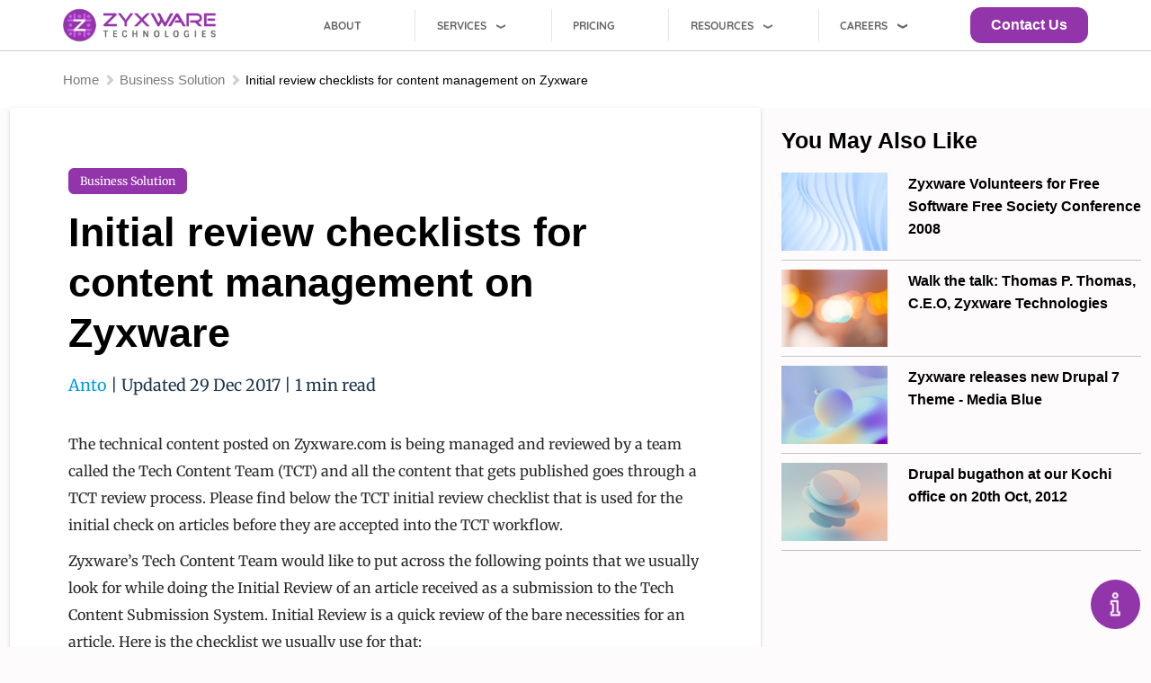

--- FILE ---
content_type: text/html; charset=UTF-8
request_url: https://www.zyxware.com/articles/3589/initial-review-checklists-for-content-management-on-zyxware
body_size: 14602
content:
<!DOCTYPE html>
<html lang="en" dir="ltr" prefix="og: https://ogp.me/ns#">
  <head>
    <meta charset="utf-8" />
<script type="b8be80010d37f08a3cf71ded-text/javascript">dataLayer = [];dataLayer.push({"tag": "3589"});</script>
<script type="b8be80010d37f08a3cf71ded-text/javascript">var script = document.createElement('script');
        var fullDate = new Date();
        
        //convert month to 2 digits
        var twoDigitMonth = ((fullDate.getMonth().length+1) === 1)? (fullDate.getMonth()+1) : '0' + (fullDate.getMonth()+1);
        var currentDate = fullDate.getDate() + '-' + twoDigitMonth + '-' + fullDate.getFullYear();
        script.src = '/sites/default/files/inject_ads/validate.js?tm=' + currentDate;
        script.type = 'text/javascript';
        document.getElementsByTagName('head')[0].appendChild(script);</script>
<meta name="description" content="The technical content posted on Zyxware.com is being managed and reviewed by a team called the Tech Content Team (TCT) and all the content that gets published goes through a TCT review process. Please find below the TCT initial review checklist that is used for the initial check on articles before they are accepted into the TCT workflow." />
<link rel="canonical" href="https://www.zyxware.com/articles/3589/initial-review-checklists-for-content-management-on-zyxware" />
<link rel="image_src" href="https://www.zyxware.com/sites/default/files/styles/og_image/public/2021-10/Artboard%202%20copy%2011.png?itok=lWJCjTvV" />
<meta property="og:site_name" content="Zyxware Technologies" />
<meta property="og:url" content="https://www.zyxware.com/articles/3589/initial-review-checklists-for-content-management-on-zyxware" />
<meta property="og:title" content="Initial review checklists for content management on Zyxware | Zyxware" />
<meta property="og:description" content="The technical content posted on Zyxware.com is being managed and reviewed by a team called the Tech Content Team (TCT) and all the content that gets published goes through a TCT review process. Please find below the TCT initial review checklist that is used for the initial check on articles before they are accepted into the TCT workflow." />
<meta property="og:image" content="https://www.zyxware.com/sites/default/files/styles/og_image/public/2021-10/Artboard%202%20copy%2011.png?itok=lWJCjTvV" />
<meta property="og:image:url" content="https://www.zyxware.com/sites/default/files/styles/og_image/public/2021-10/Artboard%202%20copy%2011.png?itok=lWJCjTvV" />
<meta property="og:image:secure_url" content="https://www.zyxware.com/sites/default/files/styles/og_image/public/2021-10/Artboard%202%20copy%2011.png?itok=lWJCjTvV" />
<meta name="twitter:card" content="summary_large_image" />
<meta name="twitter:title" content="Initial review checklists for content management on Zyxware | Zyxware" />
<meta name="twitter:image" content="https://www.zyxware.com/sites/default/files/styles/og_image/public/2021-10/Artboard%202%20copy%2011.png?itok=lWJCjTvV" />
<meta name="twitter:image:alt" content="Zyxware Technologies" />
<meta name="Generator" content="Drupal 10 (https://www.drupal.org)" />
<meta name="MobileOptimized" content="width" />
<meta name="HandheldFriendly" content="true" />
<meta name="viewport" content="width=device-width, initial-scale=1.0" />
<script type="application/ld+json">{
    "@context": "https://schema.org",
    "@graph": [
        {
            "@type": "Organization",
            "description": "We enable brands to define and execute the next steps in their digital transformation journey; a journey towards rich, personalized experiences for their stakeholders.",
            "url": "https://www.zyxware.com/",
            "sameAs": [
                "https://www.facebook.com/zyxware",
                "https://twitter.com/zyxware",
                "https://www.youtube.com/channel/UCO1mY2lgSR1yCa2fZupBWng",
                "https://www.linkedin.com/company/zyxware-technologies/mycompany/verification/"
            ],
            "name": "Zyxware Technologies",
            "contactPoint": {
                "@type": "ContactPoint",
                "telephone": "+1 201 355 2515",
                "availableLanguage": "en",
                "contactType": "technical support",
                "areaServed": {
                    "@type": "Country",
                    "name": "US"
                }
            },
            "logo": {
                "@type": "ImageObject",
                "url": "https://www.zyxware.com/sites/default/files/Zyxware%20Logo_Light%20Version.png"
            },
            "aggregateRating": {
                "@type": "AggregateRating",
                "ratingValue": "4.3",
                "ratingCount": "37"
            }
        }
    ]
}</script>
<link rel="icon" href="/sites/default/files/The%20Z-Circle-Light%20Version.png" type="image/png" />

    <title>Initial review checklists for content management on Zyxware</title>
    <link rel="stylesheet" media="all" href="/sites/default/files/css/css_bPU0BxTznCoU5h6byWdlNWohkf_I0wIxFOcH6R31cHk.css?delta=0&amp;language=en&amp;theme=zyxpro_light&amp;include=[base64]" />
<style type="text/css">@font-face {font-family:Poppins;font-style:normal;font-weight:200;src:url(/cf-fonts/s/poppins/5.0.11/latin/200/normal.woff2);unicode-range:U+0000-00FF,U+0131,U+0152-0153,U+02BB-02BC,U+02C6,U+02DA,U+02DC,U+0304,U+0308,U+0329,U+2000-206F,U+2074,U+20AC,U+2122,U+2191,U+2193,U+2212,U+2215,U+FEFF,U+FFFD;font-display:swap;}@font-face {font-family:Poppins;font-style:normal;font-weight:200;src:url(/cf-fonts/s/poppins/5.0.11/devanagari/200/normal.woff2);unicode-range:U+0900-097F,U+1CD0-1CF9,U+200C-200D,U+20A8,U+20B9,U+25CC,U+A830-A839,U+A8E0-A8FF;font-display:swap;}@font-face {font-family:Poppins;font-style:normal;font-weight:200;src:url(/cf-fonts/s/poppins/5.0.11/latin-ext/200/normal.woff2);unicode-range:U+0100-02AF,U+0304,U+0308,U+0329,U+1E00-1E9F,U+1EF2-1EFF,U+2020,U+20A0-20AB,U+20AD-20CF,U+2113,U+2C60-2C7F,U+A720-A7FF;font-display:swap;}@font-face {font-family:Poppins;font-style:normal;font-weight:300;src:url(/cf-fonts/s/poppins/5.0.11/devanagari/300/normal.woff2);unicode-range:U+0900-097F,U+1CD0-1CF9,U+200C-200D,U+20A8,U+20B9,U+25CC,U+A830-A839,U+A8E0-A8FF;font-display:swap;}@font-face {font-family:Poppins;font-style:normal;font-weight:300;src:url(/cf-fonts/s/poppins/5.0.11/latin-ext/300/normal.woff2);unicode-range:U+0100-02AF,U+0304,U+0308,U+0329,U+1E00-1E9F,U+1EF2-1EFF,U+2020,U+20A0-20AB,U+20AD-20CF,U+2113,U+2C60-2C7F,U+A720-A7FF;font-display:swap;}@font-face {font-family:Poppins;font-style:normal;font-weight:300;src:url(/cf-fonts/s/poppins/5.0.11/latin/300/normal.woff2);unicode-range:U+0000-00FF,U+0131,U+0152-0153,U+02BB-02BC,U+02C6,U+02DA,U+02DC,U+0304,U+0308,U+0329,U+2000-206F,U+2074,U+20AC,U+2122,U+2191,U+2193,U+2212,U+2215,U+FEFF,U+FFFD;font-display:swap;}@font-face {font-family:Poppins;font-style:normal;font-weight:400;src:url(/cf-fonts/s/poppins/5.0.11/latin/400/normal.woff2);unicode-range:U+0000-00FF,U+0131,U+0152-0153,U+02BB-02BC,U+02C6,U+02DA,U+02DC,U+0304,U+0308,U+0329,U+2000-206F,U+2074,U+20AC,U+2122,U+2191,U+2193,U+2212,U+2215,U+FEFF,U+FFFD;font-display:swap;}@font-face {font-family:Poppins;font-style:normal;font-weight:400;src:url(/cf-fonts/s/poppins/5.0.11/latin-ext/400/normal.woff2);unicode-range:U+0100-02AF,U+0304,U+0308,U+0329,U+1E00-1E9F,U+1EF2-1EFF,U+2020,U+20A0-20AB,U+20AD-20CF,U+2113,U+2C60-2C7F,U+A720-A7FF;font-display:swap;}@font-face {font-family:Poppins;font-style:normal;font-weight:400;src:url(/cf-fonts/s/poppins/5.0.11/devanagari/400/normal.woff2);unicode-range:U+0900-097F,U+1CD0-1CF9,U+200C-200D,U+20A8,U+20B9,U+25CC,U+A830-A839,U+A8E0-A8FF;font-display:swap;}@font-face {font-family:Poppins;font-style:normal;font-weight:500;src:url(/cf-fonts/s/poppins/5.0.11/devanagari/500/normal.woff2);unicode-range:U+0900-097F,U+1CD0-1CF9,U+200C-200D,U+20A8,U+20B9,U+25CC,U+A830-A839,U+A8E0-A8FF;font-display:swap;}@font-face {font-family:Poppins;font-style:normal;font-weight:500;src:url(/cf-fonts/s/poppins/5.0.11/latin/500/normal.woff2);unicode-range:U+0000-00FF,U+0131,U+0152-0153,U+02BB-02BC,U+02C6,U+02DA,U+02DC,U+0304,U+0308,U+0329,U+2000-206F,U+2074,U+20AC,U+2122,U+2191,U+2193,U+2212,U+2215,U+FEFF,U+FFFD;font-display:swap;}@font-face {font-family:Poppins;font-style:normal;font-weight:500;src:url(/cf-fonts/s/poppins/5.0.11/latin-ext/500/normal.woff2);unicode-range:U+0100-02AF,U+0304,U+0308,U+0329,U+1E00-1E9F,U+1EF2-1EFF,U+2020,U+20A0-20AB,U+20AD-20CF,U+2113,U+2C60-2C7F,U+A720-A7FF;font-display:swap;}@font-face {font-family:Poppins;font-style:normal;font-weight:600;src:url(/cf-fonts/s/poppins/5.0.11/devanagari/600/normal.woff2);unicode-range:U+0900-097F,U+1CD0-1CF9,U+200C-200D,U+20A8,U+20B9,U+25CC,U+A830-A839,U+A8E0-A8FF;font-display:swap;}@font-face {font-family:Poppins;font-style:normal;font-weight:600;src:url(/cf-fonts/s/poppins/5.0.11/latin-ext/600/normal.woff2);unicode-range:U+0100-02AF,U+0304,U+0308,U+0329,U+1E00-1E9F,U+1EF2-1EFF,U+2020,U+20A0-20AB,U+20AD-20CF,U+2113,U+2C60-2C7F,U+A720-A7FF;font-display:swap;}@font-face {font-family:Poppins;font-style:normal;font-weight:600;src:url(/cf-fonts/s/poppins/5.0.11/latin/600/normal.woff2);unicode-range:U+0000-00FF,U+0131,U+0152-0153,U+02BB-02BC,U+02C6,U+02DA,U+02DC,U+0304,U+0308,U+0329,U+2000-206F,U+2074,U+20AC,U+2122,U+2191,U+2193,U+2212,U+2215,U+FEFF,U+FFFD;font-display:swap;}@font-face {font-family:Poppins;font-style:normal;font-weight:700;src:url(/cf-fonts/s/poppins/5.0.11/devanagari/700/normal.woff2);unicode-range:U+0900-097F,U+1CD0-1CF9,U+200C-200D,U+20A8,U+20B9,U+25CC,U+A830-A839,U+A8E0-A8FF;font-display:swap;}@font-face {font-family:Poppins;font-style:normal;font-weight:700;src:url(/cf-fonts/s/poppins/5.0.11/latin/700/normal.woff2);unicode-range:U+0000-00FF,U+0131,U+0152-0153,U+02BB-02BC,U+02C6,U+02DA,U+02DC,U+0304,U+0308,U+0329,U+2000-206F,U+2074,U+20AC,U+2122,U+2191,U+2193,U+2212,U+2215,U+FEFF,U+FFFD;font-display:swap;}@font-face {font-family:Poppins;font-style:normal;font-weight:700;src:url(/cf-fonts/s/poppins/5.0.11/latin-ext/700/normal.woff2);unicode-range:U+0100-02AF,U+0304,U+0308,U+0329,U+1E00-1E9F,U+1EF2-1EFF,U+2020,U+20A0-20AB,U+20AD-20CF,U+2113,U+2C60-2C7F,U+A720-A7FF;font-display:swap;}@font-face {font-family:Poppins;font-style:normal;font-weight:900;src:url(/cf-fonts/s/poppins/5.0.11/latin/900/normal.woff2);unicode-range:U+0000-00FF,U+0131,U+0152-0153,U+02BB-02BC,U+02C6,U+02DA,U+02DC,U+0304,U+0308,U+0329,U+2000-206F,U+2074,U+20AC,U+2122,U+2191,U+2193,U+2212,U+2215,U+FEFF,U+FFFD;font-display:swap;}@font-face {font-family:Poppins;font-style:normal;font-weight:900;src:url(/cf-fonts/s/poppins/5.0.11/devanagari/900/normal.woff2);unicode-range:U+0900-097F,U+1CD0-1CF9,U+200C-200D,U+20A8,U+20B9,U+25CC,U+A830-A839,U+A8E0-A8FF;font-display:swap;}@font-face {font-family:Poppins;font-style:normal;font-weight:900;src:url(/cf-fonts/s/poppins/5.0.11/latin-ext/900/normal.woff2);unicode-range:U+0100-02AF,U+0304,U+0308,U+0329,U+1E00-1E9F,U+1EF2-1EFF,U+2020,U+20A0-20AB,U+20AD-20CF,U+2113,U+2C60-2C7F,U+A720-A7FF;font-display:swap;}</style>
<style type="text/css">@font-face {font-family:Merriweather;font-style:normal;font-weight:300;src:url(/cf-fonts/s/merriweather/5.0.11/cyrillic-ext/300/normal.woff2);unicode-range:U+0460-052F,U+1C80-1C88,U+20B4,U+2DE0-2DFF,U+A640-A69F,U+FE2E-FE2F;font-display:swap;}@font-face {font-family:Merriweather;font-style:normal;font-weight:300;src:url(/cf-fonts/s/merriweather/5.0.11/cyrillic/300/normal.woff2);unicode-range:U+0301,U+0400-045F,U+0490-0491,U+04B0-04B1,U+2116;font-display:swap;}@font-face {font-family:Merriweather;font-style:normal;font-weight:300;src:url(/cf-fonts/s/merriweather/5.0.11/latin-ext/300/normal.woff2);unicode-range:U+0100-02AF,U+0304,U+0308,U+0329,U+1E00-1E9F,U+1EF2-1EFF,U+2020,U+20A0-20AB,U+20AD-20CF,U+2113,U+2C60-2C7F,U+A720-A7FF;font-display:swap;}@font-face {font-family:Merriweather;font-style:normal;font-weight:300;src:url(/cf-fonts/s/merriweather/5.0.11/latin/300/normal.woff2);unicode-range:U+0000-00FF,U+0131,U+0152-0153,U+02BB-02BC,U+02C6,U+02DA,U+02DC,U+0304,U+0308,U+0329,U+2000-206F,U+2074,U+20AC,U+2122,U+2191,U+2193,U+2212,U+2215,U+FEFF,U+FFFD;font-display:swap;}@font-face {font-family:Merriweather;font-style:normal;font-weight:300;src:url(/cf-fonts/s/merriweather/5.0.11/vietnamese/300/normal.woff2);unicode-range:U+0102-0103,U+0110-0111,U+0128-0129,U+0168-0169,U+01A0-01A1,U+01AF-01B0,U+0300-0301,U+0303-0304,U+0308-0309,U+0323,U+0329,U+1EA0-1EF9,U+20AB;font-display:swap;}@font-face {font-family:Merriweather;font-style:normal;font-weight:400;src:url(/cf-fonts/s/merriweather/5.0.11/vietnamese/400/normal.woff2);unicode-range:U+0102-0103,U+0110-0111,U+0128-0129,U+0168-0169,U+01A0-01A1,U+01AF-01B0,U+0300-0301,U+0303-0304,U+0308-0309,U+0323,U+0329,U+1EA0-1EF9,U+20AB;font-display:swap;}@font-face {font-family:Merriweather;font-style:normal;font-weight:400;src:url(/cf-fonts/s/merriweather/5.0.11/cyrillic/400/normal.woff2);unicode-range:U+0301,U+0400-045F,U+0490-0491,U+04B0-04B1,U+2116;font-display:swap;}@font-face {font-family:Merriweather;font-style:normal;font-weight:400;src:url(/cf-fonts/s/merriweather/5.0.11/cyrillic-ext/400/normal.woff2);unicode-range:U+0460-052F,U+1C80-1C88,U+20B4,U+2DE0-2DFF,U+A640-A69F,U+FE2E-FE2F;font-display:swap;}@font-face {font-family:Merriweather;font-style:normal;font-weight:400;src:url(/cf-fonts/s/merriweather/5.0.11/latin-ext/400/normal.woff2);unicode-range:U+0100-02AF,U+0304,U+0308,U+0329,U+1E00-1E9F,U+1EF2-1EFF,U+2020,U+20A0-20AB,U+20AD-20CF,U+2113,U+2C60-2C7F,U+A720-A7FF;font-display:swap;}@font-face {font-family:Merriweather;font-style:normal;font-weight:400;src:url(/cf-fonts/s/merriweather/5.0.11/latin/400/normal.woff2);unicode-range:U+0000-00FF,U+0131,U+0152-0153,U+02BB-02BC,U+02C6,U+02DA,U+02DC,U+0304,U+0308,U+0329,U+2000-206F,U+2074,U+20AC,U+2122,U+2191,U+2193,U+2212,U+2215,U+FEFF,U+FFFD;font-display:swap;}@font-face {font-family:Merriweather;font-style:normal;font-weight:700;src:url(/cf-fonts/s/merriweather/5.0.11/cyrillic/700/normal.woff2);unicode-range:U+0301,U+0400-045F,U+0490-0491,U+04B0-04B1,U+2116;font-display:swap;}@font-face {font-family:Merriweather;font-style:normal;font-weight:700;src:url(/cf-fonts/s/merriweather/5.0.11/latin/700/normal.woff2);unicode-range:U+0000-00FF,U+0131,U+0152-0153,U+02BB-02BC,U+02C6,U+02DA,U+02DC,U+0304,U+0308,U+0329,U+2000-206F,U+2074,U+20AC,U+2122,U+2191,U+2193,U+2212,U+2215,U+FEFF,U+FFFD;font-display:swap;}@font-face {font-family:Merriweather;font-style:normal;font-weight:700;src:url(/cf-fonts/s/merriweather/5.0.11/cyrillic-ext/700/normal.woff2);unicode-range:U+0460-052F,U+1C80-1C88,U+20B4,U+2DE0-2DFF,U+A640-A69F,U+FE2E-FE2F;font-display:swap;}@font-face {font-family:Merriweather;font-style:normal;font-weight:700;src:url(/cf-fonts/s/merriweather/5.0.11/vietnamese/700/normal.woff2);unicode-range:U+0102-0103,U+0110-0111,U+0128-0129,U+0168-0169,U+01A0-01A1,U+01AF-01B0,U+0300-0301,U+0303-0304,U+0308-0309,U+0323,U+0329,U+1EA0-1EF9,U+20AB;font-display:swap;}@font-face {font-family:Merriweather;font-style:normal;font-weight:700;src:url(/cf-fonts/s/merriweather/5.0.11/latin-ext/700/normal.woff2);unicode-range:U+0100-02AF,U+0304,U+0308,U+0329,U+1E00-1E9F,U+1EF2-1EFF,U+2020,U+20A0-20AB,U+20AD-20CF,U+2113,U+2C60-2C7F,U+A720-A7FF;font-display:swap;}@font-face {font-family:Merriweather;font-style:normal;font-weight:900;src:url(/cf-fonts/s/merriweather/5.0.11/vietnamese/900/normal.woff2);unicode-range:U+0102-0103,U+0110-0111,U+0128-0129,U+0168-0169,U+01A0-01A1,U+01AF-01B0,U+0300-0301,U+0303-0304,U+0308-0309,U+0323,U+0329,U+1EA0-1EF9,U+20AB;font-display:swap;}@font-face {font-family:Merriweather;font-style:normal;font-weight:900;src:url(/cf-fonts/s/merriweather/5.0.11/latin/900/normal.woff2);unicode-range:U+0000-00FF,U+0131,U+0152-0153,U+02BB-02BC,U+02C6,U+02DA,U+02DC,U+0304,U+0308,U+0329,U+2000-206F,U+2074,U+20AC,U+2122,U+2191,U+2193,U+2212,U+2215,U+FEFF,U+FFFD;font-display:swap;}@font-face {font-family:Merriweather;font-style:normal;font-weight:900;src:url(/cf-fonts/s/merriweather/5.0.11/cyrillic/900/normal.woff2);unicode-range:U+0301,U+0400-045F,U+0490-0491,U+04B0-04B1,U+2116;font-display:swap;}@font-face {font-family:Merriweather;font-style:normal;font-weight:900;src:url(/cf-fonts/s/merriweather/5.0.11/cyrillic-ext/900/normal.woff2);unicode-range:U+0460-052F,U+1C80-1C88,U+20B4,U+2DE0-2DFF,U+A640-A69F,U+FE2E-FE2F;font-display:swap;}@font-face {font-family:Merriweather;font-style:normal;font-weight:900;src:url(/cf-fonts/s/merriweather/5.0.11/latin-ext/900/normal.woff2);unicode-range:U+0100-02AF,U+0304,U+0308,U+0329,U+1E00-1E9F,U+1EF2-1EFF,U+2020,U+20A0-20AB,U+20AD-20CF,U+2113,U+2C60-2C7F,U+A720-A7FF;font-display:swap;}@font-face {font-family:Merriweather;font-style:italic;font-weight:300;src:url(/cf-fonts/s/merriweather/5.0.11/latin-ext/300/italic.woff2);unicode-range:U+0100-02AF,U+0304,U+0308,U+0329,U+1E00-1E9F,U+1EF2-1EFF,U+2020,U+20A0-20AB,U+20AD-20CF,U+2113,U+2C60-2C7F,U+A720-A7FF;font-display:swap;}@font-face {font-family:Merriweather;font-style:italic;font-weight:300;src:url(/cf-fonts/s/merriweather/5.0.11/latin/300/italic.woff2);unicode-range:U+0000-00FF,U+0131,U+0152-0153,U+02BB-02BC,U+02C6,U+02DA,U+02DC,U+0304,U+0308,U+0329,U+2000-206F,U+2074,U+20AC,U+2122,U+2191,U+2193,U+2212,U+2215,U+FEFF,U+FFFD;font-display:swap;}@font-face {font-family:Merriweather;font-style:italic;font-weight:300;src:url(/cf-fonts/s/merriweather/5.0.11/cyrillic/300/italic.woff2);unicode-range:U+0301,U+0400-045F,U+0490-0491,U+04B0-04B1,U+2116;font-display:swap;}@font-face {font-family:Merriweather;font-style:italic;font-weight:300;src:url(/cf-fonts/s/merriweather/5.0.11/vietnamese/300/italic.woff2);unicode-range:U+0102-0103,U+0110-0111,U+0128-0129,U+0168-0169,U+01A0-01A1,U+01AF-01B0,U+0300-0301,U+0303-0304,U+0308-0309,U+0323,U+0329,U+1EA0-1EF9,U+20AB;font-display:swap;}@font-face {font-family:Merriweather;font-style:italic;font-weight:300;src:url(/cf-fonts/s/merriweather/5.0.11/cyrillic-ext/300/italic.woff2);unicode-range:U+0460-052F,U+1C80-1C88,U+20B4,U+2DE0-2DFF,U+A640-A69F,U+FE2E-FE2F;font-display:swap;}@font-face {font-family:Merriweather;font-style:italic;font-weight:400;src:url(/cf-fonts/s/merriweather/5.0.11/latin-ext/400/italic.woff2);unicode-range:U+0100-02AF,U+0304,U+0308,U+0329,U+1E00-1E9F,U+1EF2-1EFF,U+2020,U+20A0-20AB,U+20AD-20CF,U+2113,U+2C60-2C7F,U+A720-A7FF;font-display:swap;}@font-face {font-family:Merriweather;font-style:italic;font-weight:400;src:url(/cf-fonts/s/merriweather/5.0.11/cyrillic-ext/400/italic.woff2);unicode-range:U+0460-052F,U+1C80-1C88,U+20B4,U+2DE0-2DFF,U+A640-A69F,U+FE2E-FE2F;font-display:swap;}@font-face {font-family:Merriweather;font-style:italic;font-weight:400;src:url(/cf-fonts/s/merriweather/5.0.11/cyrillic/400/italic.woff2);unicode-range:U+0301,U+0400-045F,U+0490-0491,U+04B0-04B1,U+2116;font-display:swap;}@font-face {font-family:Merriweather;font-style:italic;font-weight:400;src:url(/cf-fonts/s/merriweather/5.0.11/latin/400/italic.woff2);unicode-range:U+0000-00FF,U+0131,U+0152-0153,U+02BB-02BC,U+02C6,U+02DA,U+02DC,U+0304,U+0308,U+0329,U+2000-206F,U+2074,U+20AC,U+2122,U+2191,U+2193,U+2212,U+2215,U+FEFF,U+FFFD;font-display:swap;}@font-face {font-family:Merriweather;font-style:italic;font-weight:400;src:url(/cf-fonts/s/merriweather/5.0.11/vietnamese/400/italic.woff2);unicode-range:U+0102-0103,U+0110-0111,U+0128-0129,U+0168-0169,U+01A0-01A1,U+01AF-01B0,U+0300-0301,U+0303-0304,U+0308-0309,U+0323,U+0329,U+1EA0-1EF9,U+20AB;font-display:swap;}</style>
<link rel="stylesheet" media="all" href="https://fonts.googleapis.com/icon?family=Material+Icons" />
<link rel="stylesheet" media="all" href="https://cdn.jsdelivr.net/npm/slick-carousel@1.8.1/slick/slick.css" />
<link rel="stylesheet" media="all" href="/sites/default/files/css/css_TdBn2X6pcbgij6fRAoMjhgKUdzPRRUjyEUU1uymSVYw.css?delta=5&amp;language=en&amp;theme=zyxpro_light&amp;include=[base64]" />

    <script type="application/json" data-drupal-selector="drupal-settings-json">{"path":{"baseUrl":"\/","pathPrefix":"","currentPath":"node\/3589","currentPathIsAdmin":false,"isFront":false,"currentLanguage":"en"},"pluralDelimiter":"\u0003","suppressDeprecationErrors":true,"ajaxPageState":{"libraries":"[base64]","theme":"zyxpro_light","theme_token":null},"ajaxTrustedUrl":[],"gtag":{"tagId":"","consentMode":false,"otherIds":[],"events":[],"additionalConfigInfo":[]},"gtm":{"tagId":null,"settings":{"data_layer":"dataLayer","include_classes":false,"allowlist_classes":"","blocklist_classes":"","include_environment":false,"environment_id":"","environment_token":""},"tagIds":["GTM-WVXBWZC"]},"ajaxLoader":{"markup":"\u003Cdiv class=\u0022ajax-throbber sk-flow\u0022\u003E\n              \u003Cdiv class=\u0022sk-flow-dot\u0022\u003E\u003C\/div\u003E\n              \u003Cdiv class=\u0022sk-flow-dot\u0022\u003E\u003C\/div\u003E\n              \u003Cdiv class=\u0022sk-flow-dot\u0022\u003E\u003C\/div\u003E\n            \u003C\/div\u003E","hideAjaxMessage":false,"alwaysFullscreen":true,"throbberPosition":"body"},"dataLayer":{"defaultLang":"en","languages":{"en":{"id":"en","name":"English","direction":"ltr","weight":0}}},"message_widget":{"messageHeading":"Turning Anonymous Visitors into Customers!","messageBoxImg":"https:\/\/www.zyxware.com\/sites\/default\/files\/styles\/article_inline\/public\/2024-02\/personalization-demo.jpg","decription":"Unlocking Your Website\u0027s Potential","ctaText":"Experience Website Personalization","ctalink":"https:\/\/www.zyxware.com\/article\/6710\/turning-anonymous-visitors-customers-unlocking-your-websites-potential","openFlag":false,"bellFlag":false,"animationFlag":false,"alertFlag":false,"widgetColor":"","continerId":"job-seeker-alert","hideDefaultFlag":false},"button_text":"Scroll to top","button_style":"image","button_animation":"fade","button_animation_speed":200,"scroll_distance":100,"scroll_speed":300,"data":{"extlink":{"extTarget":true,"extTargetNoOverride":true,"extNofollow":false,"extNoreferrer":false,"extFollowNoOverride":true,"extClass":"0","extLabel":"(link is external)","extImgClass":false,"extSubdomains":true,"extExclude":"","extInclude":"","extCssExclude":"","extCssExplicit":"","extAlert":false,"extAlertText":"This link will take you to an external web site. We are not responsible for their content.","mailtoClass":"0","mailtoLabel":"(link sends email)","extUseFontAwesome":false,"extIconPlacement":"append","extFaLinkClasses":"fa fa-external-link","extFaMailtoClasses":"fa fa-envelope-o","whitelistedDomains":[]}},"blazy":{"loadInvisible":true,"offset":100,"saveViewportOffsetDelay":50,"validateDelay":25,"container":"","loader":true,"unblazy":false,"visibleClass":false},"blazyIo":{"disconnect":false,"rootMargin":"0px","threshold":[0,0.25,0.5,0.75,1]},"inject_ads":{"adJson":"\/sites\/default\/files\/inject_ads\/campaigns.json"},"quicklink":{"admin_link_container_patterns":["#block-local-tasks-block a",".block-local-tasks-block a","#drupal-off-canvas a","#toolbar-administration a"],"ignore_admin_paths":true,"ignore_ajax_links":true,"ignore_file_ext":true,"total_request_limit":0,"concurrency_throttle_limit":4,"idle_wait_timeout":2000,"viewport_delay":0,"debug":false,"url_patterns_to_ignore":["user\/logout","#","\/admin","\/edit"]},"user":{"uid":0,"permissionsHash":"c99c6e3b271aa66c16af5f947c70180c2a9a2fc3bc94308e9ebb94b8fc86c200"}}</script>
<script src="/sites/default/files/js/js_1628v-C2KfeccKgLuzlBZRGZlo3cl2NU2RABLdXeMo8.js?scope=header&amp;delta=0&amp;language=en&amp;theme=zyxpro_light&amp;include=[base64]" type="b8be80010d37f08a3cf71ded-text/javascript"></script>
<script src="/modules/contrib/google_tag/js/gtag.js?t2fnmp" type="b8be80010d37f08a3cf71ded-text/javascript"></script>
<script src="/modules/contrib/google_tag/js/gtm.js?t2fnmp" type="b8be80010d37f08a3cf71ded-text/javascript"></script>

    <meta name="viewport" content="width=device-width, initial-scale=1.0"/>
  </head>
  <body class="path-node page-node-type-story articles/3589/initial-review-checklists-for-content-management-on-zyxware page-node-3589" >
        <a href="#main-content" class="visually-hidden focusable">
      Skip to main content
    </a>
    <noscript><iframe src="https://www.googletagmanager.com/ns.html?id=GTM-WVXBWZC"
                  height="0" width="0" style="display:none;visibility:hidden"></iframe></noscript>

      <div class="dialog-off-canvas-main-canvas" data-off-canvas-main-canvas>
                      <header class="region-header" role="heading">
          <div class="sticky-head-wrap" >
            <div class="container container-large">
                <div class="region--header">
    
<div id="block-hubspotembedscript" class="block block--label- block--id-block-content2e6e42b3-55ca-4d4e-b668-6c8a72eb80d7 block--type-basic">
      
        
          
            <div class="field field--body"><script charset="utf-8" src="https://js.hscta.net/cta/current.js" type="b8be80010d37f08a3cf71ded-text/javascript"></script></div>
      
      </div>
<div class="block--id-system-branding-block">
      <a href="/" title="Home" rel="home">
      <img src="/themes/custom/zyxpro_light/images/logo/logo-zyxware-light.png" alt="Home" />
    </a>
      
</div>

<div id="block-mainmenuglobal" class="block block--label- block--id-we-megamenu-blockmenu-main-menu-india">
      
        
          <div class="region-we-mega-menu">
	<a class="navbar-toggle collapsed">
	    <span class="icon-bar"></span>
	    <span class="icon-bar"></span>
	    <span class="icon-bar"></span>
	</a>
	<nav  class="menu-main-menu-india navbar navbar-default navbar-we-mega-menu mobile-collapse hover-action" data-menu-name="menu-main-menu-india" data-block-theme="zyxpro_light" data-style="Default" data-animation="None" data-delay="" data-duration="" data-autoarrow="" data-alwayshowsubmenu="" data-action="hover" data-mobile-collapse="0">
	  <div class="container-fluid">
	    <ul  class="we-mega-menu-ul nav nav-tabs">
  <li  class="we-mega-menu-li" data-level="0" data-element-type="we-mega-menu-li" description="About Zyxware" data-id="729d26b9-defa-46a8-bbea-7f5d5c434b6f" data-submenu="0" data-hide-sub-when-collapse="" data-group="0" data-class="" data-icon="" data-caption="" data-alignsub="" data-target="">
      <a class="we-mega-menu-li" title="" href="/about" target="">
      About    </a>
    
</li><li  class="we-mega-menu-li dropdown-menu" data-level="0" data-element-type="we-mega-menu-li" description="Digital Services" data-id="72048f4a-e136-4785-b804-9e73f3aca35c" data-submenu="1" data-hide-sub-when-collapse="" data-group="0" data-class="" data-icon="" data-caption="" data-alignsub="" data-target="">
      <a href='#' data-drupal-link-system-path="<front>" class="we-megamenu-nolink">
      Services</a>
    <div  class="we-mega-menu-submenu" data-element-type="we-mega-menu-submenu" data-submenu-width="700" data-class="" style="width: 700px">
  <div class="we-mega-menu-submenu-inner">
    <div  class="we-mega-menu-row" data-element-type="we-mega-menu-row" data-custom-row="0">
  <div  class="we-mega-menu-col span4" data-element-type="we-mega-menu-col" data-width="4" data-block="" data-blocktitle="0" data-hidewhencollapse="" data-class="">
  <ul class="nav nav-tabs subul">
  <li  class="we-mega-menu-li title-submenu" data-level="1" data-element-type="we-mega-menu-li" description="" data-id="6135c31c-4cf9-46d0-9c40-ca95a6739f7f" data-submenu="0" data-hide-sub-when-collapse="" data-group="0" data-class="title-submenu" data-icon="" data-caption="" data-alignsub="" data-target="">
      <a href='#' data-drupal-link-system-path="<front>" class="we-megamenu-nolink">
      Digital Experience</a>
    
</li><li  class="we-mega-menu-li" data-level="1" data-element-type="we-mega-menu-li" description="" data-id="5f35b9eb-72dc-43d0-8bc2-c728204c497a" data-submenu="0" data-hide-sub-when-collapse="" data-group="0" data-class="" data-icon="" data-caption="" data-alignsub="" data-target="">
      <a class="we-mega-menu-li" title="" href="/digital-business-strategy" target="">
      Digital Business Consulting    </a>
    
</li><li  class="we-mega-menu-li" data-level="1" data-element-type="we-mega-menu-li" description="" data-id="91f48b0f-fb07-43af-8f4d-d832176c3edd" data-submenu="0" data-hide-sub-when-collapse="" data-group="0" data-class="" data-icon="" data-caption="" data-alignsub="" data-target="">
      <a class="we-mega-menu-li" title="" href="/services/ux-design" target="">
      User Experience Design Services    </a>
    
</li><li  class="we-mega-menu-li" data-level="1" data-element-type="we-mega-menu-li" description="" data-id="6ab8a4db-09fd-4719-8c0e-4c5ab20629e6" data-submenu="0" data-hide-sub-when-collapse="" data-group="0" data-class="" data-icon="" data-caption="" data-alignsub="" data-target="">
      <a class="we-mega-menu-li" title="" href="/services/web-analytics-consulting" target="">
      Website Analytics and Consulting    </a>
    
</li><li  class="we-mega-menu-li" data-level="1" data-element-type="we-mega-menu-li" description="" data-id="254f0b6b-0310-4e94-9301-aa9aabbe2e46" data-submenu="0" data-hide-sub-when-collapse="" data-group="0" data-class="" data-icon="" data-caption="" data-alignsub="" data-target="">
      <a class="we-mega-menu-li" title="" href="/services/website-personalization" target="">
      Website Personalization    </a>
    
</li><li  class="we-mega-menu-li" data-level="1" data-element-type="we-mega-menu-li" description="" data-id="c70c6750-2df5-48d6-ab2a-3846cc05e9c2" data-submenu="0" data-hide-sub-when-collapse="" data-group="0" data-class="" data-icon="" data-caption="" data-alignsub="" data-target="">
      <a class="we-mega-menu-li" title="" href="/services/martech/personalization/demo" target="">
      Website Personalization Demo    </a>
    
</li>
</ul>
</div>
<div  class="we-mega-menu-col span4" data-element-type="we-mega-menu-col" data-width="4" data-block="" data-blocktitle="1" data-hidewhencollapse="" data-class="">
  <ul class="nav nav-tabs subul">
  <li  class="we-mega-menu-li title-submenu" data-level="1" data-element-type="we-mega-menu-li" description="" data-id="434df207-f18e-48ba-ad47-44c2ddcc6c8c" data-submenu="0" data-hide-sub-when-collapse="" data-group="0" data-class="title-submenu" data-icon="" data-caption="" data-alignsub="" data-target="">
      <a href='#' data-drupal-link-system-path="<front>" class="we-megamenu-nolink">
      Platform Engineering </a>
    
</li><li  class="we-mega-menu-li" data-level="1" data-element-type="we-mega-menu-li" description="" data-id="68994f1c-a17c-4c45-8993-6be04c452436" data-submenu="0" data-hide-sub-when-collapse="" data-group="0" data-class="" data-icon="" data-caption="" data-alignsub="" data-target="_self">
      <a class="we-mega-menu-li" title="" href="/services/ai-enablement-and-automation" target="_self">
      AI Enablement Services    </a>
    
</li><li  class="we-mega-menu-li" data-level="1" data-element-type="we-mega-menu-li" description="Drupal Development Services" data-id="aa3dc0ca-775a-4053-8c58-c381758af214" data-submenu="0" data-hide-sub-when-collapse="" data-group="0" data-class="" data-icon="" data-caption="" data-alignsub="" data-target="">
      <a class="we-mega-menu-li" title="" href="/services/drupal-development" target="">
      Drupal Development Services    </a>
    
</li><li  class="we-mega-menu-li" data-level="1" data-element-type="we-mega-menu-li" description="" data-id="4f9b8c0c-49b8-4de2-8376-4bccfcf73af8" data-submenu="0" data-hide-sub-when-collapse="" data-group="0" data-class="" data-icon="" data-caption="" data-alignsub="" data-target="">
      <a class="we-mega-menu-li" title="" href="/services/drupal-support" target="">
      Drupal Support Services    </a>
    
</li><li  class="we-mega-menu-li" data-level="1" data-element-type="we-mega-menu-li" description="" data-id="a594f1b4-8969-459b-ac7e-d9ee6325fc12" data-submenu="0" data-hide-sub-when-collapse="" data-group="0" data-class="" data-icon="" data-caption="" data-alignsub="" data-target="">
      <a class="we-mega-menu-li" title="" href="/services/martech" target="">
      Marketing Technology    </a>
    
</li><li  class="we-mega-menu-li" data-level="1" data-element-type="we-mega-menu-li" description="QA Testing" data-id="0da0f462-edcb-427c-afdc-50fa905e71db" data-submenu="0" data-hide-sub-when-collapse="" data-group="0" data-class="" data-icon="" data-caption="" data-alignsub="" data-target="">
      <a class="we-mega-menu-li" title="" href="/services/quality-assurance" target="">
      Quality Assurance Services    </a>
    
</li>
</ul>
</div>
<div  class="we-mega-menu-col span4" data-element-type="we-mega-menu-col" data-width="4" data-block="" data-blocktitle="1" data-hidewhencollapse="" data-class="">
  <ul class="nav nav-tabs subul">
  <li  class="we-mega-menu-li title-submenu" data-level="1" data-element-type="we-mega-menu-li" description="" data-id="24a24f47-0e08-4940-a842-783d91455759" data-submenu="0" data-hide-sub-when-collapse="" data-group="0" data-class="title-submenu" data-icon="" data-caption="" data-alignsub="" data-target="">
      <a href='#' data-drupal-link-system-path="<front>" class="we-megamenu-nolink">
      Impact Services</a>
    
</li><li  class="we-mega-menu-li" data-level="1" data-element-type="we-mega-menu-li" description="" data-id="6bff1afb-ea52-4976-bade-5b4eaa90d052" data-submenu="0" data-hide-sub-when-collapse="" data-group="0" data-class="" data-icon="" data-caption="" data-alignsub="" data-target="">
      <a class="we-mega-menu-li" title="" href="/services/cto-as-a-service" target="">
      CTO as a Service    </a>
    
</li><li  class="we-mega-menu-li" data-level="1" data-element-type="we-mega-menu-li" description="" data-id="f204b532-7f7d-4765-91a6-c648969df282" data-submenu="0" data-hide-sub-when-collapse="" data-group="0" data-class="" data-icon="" data-caption="" data-alignsub="" data-target="">
      <a class="we-mega-menu-li" title="" href="/conversion-optimisation" target="">
      Conversion Optimization    </a>
    
</li><li  class="we-mega-menu-li" data-level="1" data-element-type="we-mega-menu-li" description="" data-id="fc0f8a0a-c188-458a-ae58-479bb569e0ea" data-submenu="0" data-hide-sub-when-collapse="" data-group="0" data-class="" data-icon="" data-caption="" data-alignsub="" data-target="_self">
      <a class="we-mega-menu-li" title="" href="/services/talent" target="_self">
      Talent Services    </a>
    
</li>
</ul>
</div>

</div>

  </div>
</div>
</li><li  class="we-mega-menu-li" data-level="0" data-element-type="we-mega-menu-li" description="" data-id="db4b0228-4d86-4d94-bcf7-a5420103207f" data-submenu="0" data-hide-sub-when-collapse="" data-group="0" data-class="" data-icon="" data-caption="" data-alignsub="" data-target="">
      <a class="we-mega-menu-li" title="" href="/services/pricing" target="">
      Pricing    </a>
    
</li><li  class="we-mega-menu-li dropdown-menu" data-level="0" data-element-type="we-mega-menu-li" description="" data-id="4a1ae836-a9e4-454e-86f2-717dcaff9bf5" data-submenu="1" data-hide-sub-when-collapse="" data-group="0" data-class="" data-icon="" data-caption="" data-alignsub="" data-target="">
      <a href='#' data-drupal-link-system-path="<front>" class="we-megamenu-nolink">
      Resources</a>
    <div  class="we-mega-menu-submenu" data-element-type="we-mega-menu-submenu" data-submenu-width="" data-class="" style="width: px">
  <div class="we-mega-menu-submenu-inner">
    <div  class="we-mega-menu-row" data-element-type="we-mega-menu-row" data-custom-row="0">
  <div  class="we-mega-menu-col span12" data-element-type="we-mega-menu-col" data-width="12" data-block="" data-blocktitle="0" data-hidewhencollapse="" data-class="">
  <ul class="nav nav-tabs subul">
  <li  class="we-mega-menu-li" data-level="1" data-element-type="we-mega-menu-li" description="A blog that updates our progress on the work we are doing with the website personalization engine" data-id="bbbf9056-34c9-4ca5-8834-21dbe7ff3c66" data-submenu="0" data-hide-sub-when-collapse="" data-group="0" data-class="" data-icon="" data-caption="" data-alignsub="" data-target="">
      <a class="we-mega-menu-li" title="" href="/services/martech/personalization" target="">
      Website Personalization    </a>
    
</li><li  class="we-mega-menu-li" data-level="1" data-element-type="we-mega-menu-li" description="Drupal Blog" data-id="d3cb938d-a3b6-48e7-aa6d-06ec5f960435" data-submenu="0" data-hide-sub-when-collapse="" data-group="0" data-class="" data-icon="" data-caption="" data-alignsub="" data-target="_self">
      <a class="we-mega-menu-li" title="" href="/services/drupal-development/blog" target="_self">
      Drupal Blog    </a>
    
</li><li  class="we-mega-menu-li" data-level="1" data-element-type="we-mega-menu-li" description="Latest Articles" data-id="8fdc4447-6a47-434f-80ee-7010f8a44145" data-submenu="0" data-hide-sub-when-collapse="" data-group="0" data-class="" data-icon="" data-caption="" data-alignsub="" data-target="">
      <a class="we-mega-menu-li" title="" href="/articles" target="">
      Articles    </a>
    
</li><li  class="we-mega-menu-li" data-level="1" data-element-type="we-mega-menu-li" description="Case Studies" data-id="1268b441-0aec-4f44-8134-6a4ec16254b7" data-submenu="0" data-hide-sub-when-collapse="" data-group="0" data-class="" data-icon="" data-caption="" data-alignsub="" data-target="_self">
      <a class="we-mega-menu-li" title="" href="/case-studies" target="_self">
      Case Studies    </a>
    
</li><li  class="we-mega-menu-li" data-level="1" data-element-type="we-mega-menu-li" description="Drupal Developers Blog" data-id="bd15dea4-c82e-4023-ac90-26d9cd22be9d" data-submenu="0" data-hide-sub-when-collapse="" data-group="0" data-class="" data-icon="" data-caption="" data-alignsub="" data-target="_self">
      <a class="we-mega-menu-li" title="" href="/developers/blog" target="_self">
      Developers Corner    </a>
    
</li>
</ul>
</div>

</div>

  </div>
</div>
</li><li  class="we-mega-menu-li dropdown-menu" data-level="0" data-element-type="we-mega-menu-li" description="" data-id="4dcae012-456e-476b-a94b-887165f22e86" data-submenu="1" data-hide-sub-when-collapse="" data-group="0" data-class="" data-icon="" data-caption="" data-alignsub="" data-target="">
      <a href='#' data-drupal-link-system-path="<front>" class="we-megamenu-nolink">
      Careers</a>
    <div  class="we-mega-menu-submenu" data-element-type="we-mega-menu-submenu" data-submenu-width="" data-class="" style="width: px">
  <div class="we-mega-menu-submenu-inner">
    <div  class="we-mega-menu-row" data-element-type="we-mega-menu-row" data-custom-row="0">
  <div  class="we-mega-menu-col span12" data-element-type="we-mega-menu-col" data-width="12" data-block="" data-blocktitle="0" data-hidewhencollapse="" data-class="">
  <ul class="nav nav-tabs subul">
  <li  class="we-mega-menu-li" data-level="1" data-element-type="we-mega-menu-li" description="" data-id="0b1a9d8e-7fb6-4137-b4e5-b99b96c0565a" data-submenu="0" data-hide-sub-when-collapse="" data-group="0" data-class="" data-icon="" data-caption="" data-alignsub="" data-target="">
      <a class="we-mega-menu-li" title="" href="/culture" target="">
      Culture    </a>
    
</li><li  class="we-mega-menu-li" data-level="1" data-element-type="we-mega-menu-li" description="Job Openings" data-id="0dacb3b2-e60b-44fd-9f24-6a56ed8bd23c" data-submenu="0" data-hide-sub-when-collapse="" data-group="0" data-class="" data-icon="" data-caption="" data-alignsub="" data-target="">
      <a class="we-mega-menu-li" title="" href="/careers" target="">
      Job Openings    </a>
    
</li><li  class="we-mega-menu-li" data-level="1" data-element-type="we-mega-menu-li" description="" data-id="b3105d4f-c771-4eee-8ebc-24752f8eb8eb" data-submenu="0" data-hide-sub-when-collapse="" data-group="0" data-class="" data-icon="" data-caption="" data-alignsub="" data-target="">
      <a class="we-mega-menu-li" title="" href="https://people.zyxware.net/" target="">
      Growing@Zyxware    </a>
    
</li>
</ul>
</div>

</div>

  </div>
</div>
</li>
</ul>
      <div class='nav-contact-btn nav-contact-btn-responsive'>
				
            <div class="field field--body"><div><a class="getin-touch-btn-ab" href="/contact-us">Contact Us</a></div>
</div>
      
			</div>
	  </div>
	</nav>
</div>
      </div>

<div id="block-zyxpro-light-getintouchcontactus" class="nav-contact-btn-desktop block block--label- block--id-block-content088ec2e2-dc75-42c2-8771-da07f94f3af0 block--type-basic">
      
        
          
            <div class="field field--body"><div><a class="getin-touch-btn-ab" href="/contact-us">Contact Us</a></div>
</div>
      
      </div>

  </div>

              <button type="button" class="sidebar-toggler hide-on-large-only-modified" onclick="if (!window.__cfRLUnblockHandlers) return false; toggleFixedSidebar();return false;" data-cf-modified-b8be80010d37f08a3cf71ded-="">
                <span class="icon-bar" ></span>
                <span class="icon-bar" ></span>
                <span class="icon-bar" ></span>
              </button>
            </div>
          </div>
        </header>
          

  <div role="main" class="main-container  js-quickedit-main-content">
    <div class="clearfix">
                          <div class="postheader-wrapper">
          <div class="container container-large">
              <div class="region--post-header">
    
<div id="block-breadcrumbs" class="block block--label- block--id-system-breadcrumb-block">
      
        
            <nav role="navigation" class="breadcrump-wrap" aria-labelledby="system-breadcrumb">
    <h2 id="system-breadcrumb" class="visually-hidden">Breadcrumb</h2>
    <ul class="pl-0">
              <li class="hidden-xs">
                  <a href="/">Home</a>
                        </li>
      <li class="hidden-xs glyphicon glyphicon-chevron-right"></li>
          <li class="hidden-xs">
                  <a href="/topic/business-solution">Business Solution</a>
                        </li>
      <li class="hidden-xs glyphicon glyphicon-chevron-right"></li>
              <li class="hidden-xs current-page-title">Initial review checklists for content management on Zyxware</li>
              <li class="visible-xs" style=""><a onclick="if (!window.__cfRLUnblockHandlers) return false; goBack()" data-cf-modified-b8be80010d37f08a3cf71ded-=""> <span style="position: relative;display: inline-block;top: 0px;"><</span> Back</a></li>
        </ul>
  </nav>

      </div>

  </div>

          </div>
        </div>
      
              
      
                                  <div class="content-full">
                              <section class="col l9 m12 s12 w-70">
          
            
                                                      <div class="highlighted">  <div class="region--highlighted">
    <div data-drupal-messages-fallback class="hidden"></div>

  </div>
</div>
                          
                                                              <a id="main-content"></a>
                <div class="region--content">
    
            <div id="block-zyxpro-light-zyxware-drift-system-main" class="block block--label- block--id-system-main-block">
          
            
                              

  <article data-history-node-id="3589" class="story is-promoted full clearfix node-article node-article-v2 node-article-v3">
  <div class='a-content'>
    <div class='container-story'>
      <span class="content-tag"><a class="" href="/topic/business-solution">Business Solution</a></span>      <h1 class='a-header-title'><span>Initial review checklists for content management on Zyxware</span>
</h1>
      <div class='meta-info'>
        </span><span class='meta-author'><a class="article-author" href="/user/anto">Anto</a></span>
                | <time title='Published on 04 Mar 2015. Updated on 29 Dec 2017'>Updated <span class='meta-date'>29 Dec 2017</span></time>
                | <span class='meta-r-time'>1 min read</span>
      </div>
      
            <div class="field field--body"><p>The technical content posted on Zyxware.com is being managed and reviewed by a team called the Tech Content Team (TCT) and all the content that gets published goes through a TCT review process. Please find below the TCT initial review checklist that is used for the initial check on articles before they are accepted into the TCT workflow.</p>
<!--break--><p>
Zyxware’s Tech Content Team would like to put across the following points that we usually look for while doing the Initial Review of an article received as a submission to the Tech Content Submission System. Initial Review is a quick review of the bare necessities for an article. Here is the checklist we usually use for that:
</p>
<ul>
<li>Has the article been submitted via a tracker ticket?</li>
<li>Does the article have enough HTML tags, HTML formatting?</li>
<li>Does the article pass through the W3C HTML Validator with Strict DOCTYPE?</li>
<li>Has all code in the article been properly escaped?</li>
<li>Is the article unique (verify for plagiarism for at least 50% uniqueness; not even a single sentence should be a copy-paste)?</li>
<li>Has the article been submitted as a text file?</li>
<li>Does the article have all components as per the structure mentioned?</li>
<li>Does the article fit the length requirements (min: 80words/800 chars; max: 5000 chars or thereabout; with code; 1st para - min 2 lines)?</li>
</ul>
<div id="block-placeholder-bottom-1" class="block block--label- block--id-block-contentc51a5289-7188-423f-bc96-f7dc8bd69ad7 block--type-advt-placement">
<div class="placeholder_bottom_1 ad-placeholders" style>
<div class="field field--body"><span>&nbsp;</span></div>
</div>
</div>
<div id="block-inline-content-bottom" class="block block--label- block--id-block-content2139fb41-7c76-4f31-9370-7e2c1d5f1b22 block--type-advt-placement">
<div class="inline_content_bottom ad-placeholders" style>
<div class="field field--body">
<p>&nbsp;</p>
</div>
</div>
</div>
</div>
      
      <ul class="field field--taxonomy-vocabulary-2 tags-list">
              <li><a href="/tag/business-solution" hreflang="en">Business Solution</a></li>
              <li><a href="/categories/content-management" hreflang="en">Content Management</a></li>
              <li><a href="/categories/checklist" hreflang="en">Checklist</a></li>
          </ul>
  <ul class="links inline"><li></li></ul><div class="custom-grid grid--md-3-col grid--lg-3-col">

  <div class="field field--field-related-topics related-topics">
    <h2  class="related-topics-title section-title"  class="related-topics-title section-title">Related Topics</h2>
    <ul class="related-topics-items">
              <li><article data-history-node-id="6211" class="story is-promoted teaser-card-small">

  <div class="content">
    <div class="teaser-list-small-content">
      <div class="row">
        <div class="col l12 m12 s12">
                      <div class="teaser-card-small-image">
              <a href="/article/step-by-step-guide-in-reaching-your-target-audience">
                
            <div class="blazy blazy--field blazy--field-media-image blazy--field-media-image--teaser-card-small field field--field-media-image" data-blazy="">    <div data-b-token="b-f0f3496bf52" class="media media--blazy media--bundle--image media--image is-b-loading"><img alt="Researching competitors in your sector is a straightforward approach to figure out which types of marketing campaigns work and which are not.Image Credit: Gerd Altmann via Pixabay" decoding="async" class="media__element b-lazy" loading="lazy" data-src="/sites/default/files/styles/teaser_card_small/public/2021-12/target-group-gdeff11a53_640.jpg?itok=9NyWf4xX" src="data:image/svg+xml;charset=utf-8,%3Csvg%20xmlns%3D&#039;http%3A%2F%2Fwww.w3.org%2F2000%2Fsvg&#039;%20viewBox%3D&#039;0%200%201%201&#039;%2F%3E" width="380" height="230" />
        </div>
  </div>
      
              </a>
            </div>
                  </div>
        <div class="col l12 m12 s12">
          <div class="teaser-card-small-content">

            <div class="teaser-card-small-body">
              <div class="teaser-card-small-title">
                <a href="/article/step-by-step-guide-in-reaching-your-target-audience" title="Six Steps You Must Take in Reaching Your Target Customer">
                  <span class="title"><span>Six Steps You Must Take in Reaching Your Target Customer</span>
</span>
                </a>
              </div>
            </div>
          </div>
        </div>
      </div>
    </div>
  </div>

</article>
</li>
              <li><article data-history-node-id="6208" class="article is-promoted teaser-card-small">

  <div class="content">
    <div class="teaser-list-small-content">
      <div class="row">
        <div class="col l12 m12 s12">
                      <div class="teaser-card-small-image">
              <a href="/article/4-pro-tips-for-generating-leads-from-data-analytics">
                
            <div class="blazy blazy--field blazy--field-media-image blazy--field-media-image--teaser-card-small field field--field-media-image" data-blazy="">    <div data-b-token="b-791ad893cf0" class="media media--blazy media--bundle--image media--image is-b-loading"><img alt="Photo by picjumbo.com from Pexels" decoding="async" class="media__element b-lazy" loading="lazy" data-src="/sites/default/files/styles/teaser_card_small/public/2021-12/pexels-picjumbocom-196644.jpg?itok=I_pN1J12" src="data:image/svg+xml;charset=utf-8,%3Csvg%20xmlns%3D&#039;http%3A%2F%2Fwww.w3.org%2F2000%2Fsvg&#039;%20viewBox%3D&#039;0%200%201%201&#039;%2F%3E" width="380" height="230" />
        </div>
  </div>
      
              </a>
            </div>
                  </div>
        <div class="col l12 m12 s12">
          <div class="teaser-card-small-content">

            <div class="teaser-card-small-body">
              <div class="teaser-card-small-title">
                <a href="/article/4-pro-tips-for-generating-leads-from-data-analytics" title="Pro Tips for Generating Leads from Data Analysis">
                  <span class="title"><span>Pro Tips for Generating Leads from Data Analysis</span>
</span>
                </a>
              </div>
            </div>
          </div>
        </div>
      </div>
    </div>
  </div>

</article>
</li>
              <li><article data-history-node-id="5964" class="story is-promoted teaser-card-small">

  <div class="content">
    <div class="teaser-list-small-content">
      <div class="row">
        <div class="col l12 m12 s12">
                      <div class="teaser-card-small-image">
              <a href="/articles/5964/5-stats-that-reveal-ai-chatbots-as-an-essential-tool-for-business">
                
            <div class="blazy blazy--field blazy--field-media-image blazy--field-media-image--teaser-card-small field field--field-media-image" data-blazy="">    <div data-b-token="b-d41eff502b7" class="media media--blazy media--bundle--image media--image is-b-loading"><img alt="AI-based Conversational Interfaces" decoding="async" class="media__element b-lazy" loading="lazy" data-src="/sites/default/files/styles/teaser_card_small/public/2019-12/artificial-intelligence-1200x630_0.jpg?itok=Lh6ik8Xg" src="data:image/svg+xml;charset=utf-8,%3Csvg%20xmlns%3D&#039;http%3A%2F%2Fwww.w3.org%2F2000%2Fsvg&#039;%20viewBox%3D&#039;0%200%201%201&#039;%2F%3E" width="380" height="230" />
        </div>
  </div>
      
              </a>
            </div>
                  </div>
        <div class="col l12 m12 s12">
          <div class="teaser-card-small-content">

            <div class="teaser-card-small-body">
              <div class="teaser-card-small-title">
                <a href="/articles/5964/5-stats-that-reveal-ai-chatbots-as-an-essential-tool-for-business" title="5 Stats that Reveal AI Chatbots as an Essential Tool for Business.">
                  <span class="title"><span>5 Stats that Reveal AI Chatbots as an Essential Tool for Business.</span>
</span>
                </a>
              </div>
            </div>
          </div>
        </div>
      </div>
    </div>
  </div>

</article>
</li>
          </ul>
  </div>
</div>


    </div>
  </div>
</article>  

            </div>
  
  </div>

                      </section>
                  <aside class="col l3 m12 s12 w-30" role="complementary">
                                                                <div class="region--sidebar-second">
    
<div class="views-element-container block block--label-you-may-also-like block--id-views-blockmaketing-campaigns-yml-marketing-campaign block--view-maketing-campaigns" id="block-zyxpro-light-views-block-maketing-campaigns-yml-contextual">
      
        <div class="zyx-block-title">
      <h2>You may also like</h2>
    </div>
        
          <div><div class="js-view-dom-id-e9e43ac0451eb833ce00f815dfa5cf4febd814e74fa3b82348805e95aea6a4e3">
  
  
  

  
  
  

  <div class="js-view-dom-id-61feb31d2de2d4f539a2e48de02577af9594341b918504f55e2d0410b0630412">
  
  
  

  
  
  

  <div class="item-list">
  
  <ul>

          <li><article data-history-node-id="544" class="story is-promoted teaser-list-small">

  <div class="content">
    <div class="teaser-list-small-content">
      <div class="row">
        <div class="col l4 m4 s4">
                      <div class="teaser-list-small-image">
              <a href="/articles/544/zyxware-volunteers-for-free-software-free-society-conference-2008">
                
            <div class="field field--field-media-image">  <a href="/articles/544/zyxware-volunteers-for-free-software-free-society-conference-2008" hreflang="und"><img loading="eager" src="/sites/default/files/styles/teaser_list_small/public/2021-10/Artboard%202%20copy%2014.png?itok=OHhiDvJu" width="150" height="110" alt="Zyxware default image3" />

</a>
</div>
      
              </a>
            </div>
                  </div>
        <div class="col l8 m8 s8">
          <div class="teaser-list-small-content">

            <div class="teaser-list-small-body">
              <div class="teaser-list-small-title">
                <a href="/articles/544/zyxware-volunteers-for-free-software-free-society-conference-2008" title="Zyxware Volunteers for Free Software Free Society Conference 2008">
                  <span class="title"><span>Zyxware Volunteers for Free Software Free Society Conference 2008</span>
</span>
                </a>
              </div>
            </div>
          </div>
        </div>
      </div>
    </div>
  </div>

</article>
</li>
          <li><article data-history-node-id="4822" class="story teaser-list-small">

  <div class="content">
    <div class="teaser-list-small-content">
      <div class="row">
        <div class="col l4 m4 s4">
                      <div class="teaser-list-small-image">
              <a href="/articles/4822/walk-the-talk-thomas-p-thomas-ceo-zyxware-technologies">
                
            <div class="field field--field-media-image">  <a href="/articles/4822/walk-the-talk-thomas-p-thomas-ceo-zyxware-technologies" hreflang="und"><img loading="eager" src="/sites/default/files/styles/teaser_list_small/public/2021-10/Artboard%202%20copy%2018.png?itok=kFlAVLD0" width="150" height="110" alt="Zyxware default image4" />

</a>
</div>
      
              </a>
            </div>
                  </div>
        <div class="col l8 m8 s8">
          <div class="teaser-list-small-content">

            <div class="teaser-list-small-body">
              <div class="teaser-list-small-title">
                <a href="/articles/4822/walk-the-talk-thomas-p-thomas-ceo-zyxware-technologies" title="Walk the talk: Thomas P. Thomas, C.E.O, Zyxware Technologies">
                  <span class="title"><span>Walk the talk: Thomas P. Thomas, C.E.O, Zyxware Technologies</span>
</span>
                </a>
              </div>
            </div>
          </div>
        </div>
      </div>
    </div>
  </div>

</article>
</li>
          <li><article data-history-node-id="2803" class="story is-promoted teaser-list-small">

  <div class="content">
    <div class="teaser-list-small-content">
      <div class="row">
        <div class="col l4 m4 s4">
                      <div class="teaser-list-small-image">
              <a href="/articles/2803/zyxware-releases-new-drupal-7-theme-media-blue">
                
            <div class="field field--field-media-image">  <a href="/articles/2803/zyxware-releases-new-drupal-7-theme-media-blue" hreflang="und"><img loading="eager" src="/sites/default/files/styles/teaser_list_small/public/2021-10/Artboard%202%20copy%209.png?itok=Cblob1-e" width="150" height="110" alt="Zyxware default image1" />

</a>
</div>
      
              </a>
            </div>
                  </div>
        <div class="col l8 m8 s8">
          <div class="teaser-list-small-content">

            <div class="teaser-list-small-body">
              <div class="teaser-list-small-title">
                <a href="/articles/2803/zyxware-releases-new-drupal-7-theme-media-blue" title="Zyxware releases new Drupal 7 Theme - Media Blue">
                  <span class="title"><span>Zyxware releases new Drupal 7 Theme - Media Blue </span>
</span>
                </a>
              </div>
            </div>
          </div>
        </div>
      </div>
    </div>
  </div>

</article>
</li>
          <li><article data-history-node-id="3140" class="story teaser-list-small">

  <div class="content">
    <div class="teaser-list-small-content">
      <div class="row">
        <div class="col l4 m4 s4">
                      <div class="teaser-list-small-image">
              <a href="/articles/3140/drupal-bugathon-at-our-kochi-office-on-20th-oct-2012">
                
            <div class="field field--field-media-image">  <a href="/articles/3140/drupal-bugathon-at-our-kochi-office-on-20th-oct-2012" hreflang="und"><img loading="eager" src="/sites/default/files/styles/teaser_list_small/public/2021-10/Artboard%202%20copy%2011.png?itok=0yqCE4ne" width="150" height="110" alt="Zyxware default image2" />

</a>
</div>
      
              </a>
            </div>
                  </div>
        <div class="col l8 m8 s8">
          <div class="teaser-list-small-content">

            <div class="teaser-list-small-body">
              <div class="teaser-list-small-title">
                <a href="/articles/3140/drupal-bugathon-at-our-kochi-office-on-20th-oct-2012" title="Drupal bugathon at our Kochi office on 20th Oct, 2012">
                  <span class="title"><span>Drupal bugathon at our Kochi office on 20th Oct, 2012</span>
</span>
                </a>
              </div>
            </div>
          </div>
        </div>
      </div>
    </div>
  </div>

</article>
</li>
    
  </ul>

</div>

    

  
  

  
  
</div>

    

  
  

  
  
</div>
</div>

      </div>

<div id="block-personalizationdemostickysidebar" class="block block--label- block--id-block-content397aa79a-1624-44d3-bf34-f3edbbcf9434 block--type-basic">
      
        
          
            <div class="field field--body"><div class="sidebar_demo_1 ad-placeholders"> </div>
<div class="sidebar_demo_2 ad-placeholders"> </div>
<div class="sidebar_demo_3 ad-placeholders"> </div>
<div class="sidebar_demo_4 ad-placeholders"> </div>
</div>
      
      </div>

<div id="block-advtplacementoptinmonstersidebarsecondary" class="block block--label- block--id-block-content315c0177-de57-4197-8d50-dfceb71609c3 block--type-basic">
      
        
          
            <div class="field field--body"><div class="rightsidebar_secondary ad-placeholders"></div>
</div>
      
      </div>

  </div>

                          
                        
            <div class="spacer-s0" id="trigger1"></div>

                              <div class="sticky-sidebar">
                    <div class="region--sidebar-sticky">
    
<div id="block-advtplacementoptinmonstersidebar" class="block block--label- block--id-block-contentb368b2d0-23e3-49b2-bb5f-629ecc72aeeb block--type-basic">
      
        
          
            <div class="field field--body"><div style="display: flex;align-items: center;justify-content: center;">
<div class="rightsidebar_sticky ad-placeholders ad-placeholders-default"></div>
</div>
</div>
      
      </div>

  </div>

                </div>
                                              </aside>
                  </div>
    </div>
  </div>


<footer>
  
  <div class="footer-col-2">
    <div class="container container-large">
      <div class="row">
        <div class="col-md-6">
                                                      <div class="footer-logo">
                  <a href="/" aria-label="Footer Logo">
                    <img src="/themes/custom/zyxpro_light/images/logo/logo-zyxware-light.png" alt="Footer Logo">
                  </a>
                </div>
                                  <div class="region--footer-left">
    
<div id="block-contacts" class="block block--label- block--id-zyxware-contact-block">
      
        
          <div class = "wrapper-contact-block">
    <address class = "site-address" >
      <div class="address-block" style="
    background: black;
">
<ul class="nav nav-pills" id="pills-tab" role="tablist">
	<li class="nav-item"><a class="nav-link" id="pills-us-tab">United States</a></li>
	<li class="nav-item"><a class="nav-link" id="pills-au-tab">Australia</a></li>
	<li class="nav-item"><a class="nav-link" id="pills-in-tab">India</a></li>
</ul>

<div class="tab-content clearfix" id="pills-tabContent">
<div class="tab-pane" id="pills-us-tabc">
<address class="address-statement">Virginia Office - 457B Carlisle Dr Suite 205, Herndon, VA 20170</address>

<div class="contact-wrap">
<div class="contact-number"><a href="tel:+12013552515">Phone: +1 201 355 2515</a></div>
</div>
<div class="contact-wrap">
<div class="contact-email">Business Inquiry? <a href="/contact-us">Contact Us</a></div>
</div>

<div class="contact-wrap">
<div class="contact-email">Looking to join our team? <a href="/careers">Check our careers page</a></div>
</div>
</div>

<div class="tab-pane" id="pills-au-tabc">
<address class="address-statement">8 Excelsa Way, Hillside, Melbourne, VIC 3037, Australia</address>

<div class="contact-wrap">
<div class="contact-number"><a href="tel:+61450405000">Phone: +61 450 405 000</a></div>
</div>

<div class="contact-wrap">
<div class="contact-email">Business Inquiry? <a href="/contact-us">Contact Us</a></div>
</div>

<div class="contact-wrap">
<div class="contact-email">Looking to join our team? <a href="/careers">Check our careers page</a></div>
</div>
</div>

<div class="tab-pane" id="pills-in-tabc">
<address class="address-statement">SBC 2205, II Floor, Yamuna Building, Technopark Phase III campus, Trivandrum - 695581</address>

<div class="contact-wrap">
<div class="contact-number"><a href="tel:+918157995558">Phone: +91 8157 99 5558</a></div>
</div>

<div class="contact-wrap">
<div class="contact-email">Business Inquiry? <a href="/contact-us">Contact Us</a></div>
</div>

<div class="contact-wrap">
<div class="contact-email">Looking to join our team? <a href="/careers">Check our careers page</a></div>
</div>
</div>
</div>
</div>

    </address>
</div>
      </div>

<div id="block-socialmedialinks" class="block block--label- block--id-block-content7fa6cbc5-ca14-4762-aed7-713a76d960ae block--type-basic">
      
        
          
            <div class="field field--body"><div class="footer-social-share">
<ul>
<li><a target="_blank" href="https://www.facebook.com/zyxware" aria-label="facebook"><i class="fa fa-facebook" aria-hidden="true"></i></a></li>
<li><a target="_blank" href="https://twitter.com/zyxware" aria-label="twitter"><i class="fa fa-twitter" aria-hidden="true"></i></a></li>
<li><a target="_blank" href="https://www.youtube.com/channel/UCO1mY2lgSR1yCa2fZupBWng" aria-label="youtube"><i class="fa fa-youtube-play" aria-hidden="true"></i></a></li>
<li><a target="_blank" href="https://in.linkedin.com/company/zyxware-technologies" aria-label="linkedin"><i class="fa fa-linkedin" aria-hidden="true"></i></a></li>
</ul>
</div>
</div>
      
      </div>

  </div>

                              </div>

        <div class="col-md-6">
                                    <div class="footer-right">
                  <div class="region--footer-right">
    <nav role="navigation" aria-labelledby="block-footermainmenu-menu" id="block-footermainmenu" class="footer-main-menu">
            
  <span class="visually-hidden" id="block-footermainmenu-menu">Footer main menu</span>
  

        
              <ul>
              <li>
        <a href="/" data-drupal-link-system-path="&lt;front&gt;">Home</a>
              </li>
          <li>
        <a href="/articles" data-drupal-link-system-path="node">Articles</a>
              </li>
          <li>
        <a href="/about" data-drupal-link-system-path="node/6145">About</a>
              </li>
          <li>
        <a href="/investor-centre" data-drupal-link-system-path="node/6884">Investor Centre</a>
              </li>
          <li>
        <a href="/contact-us" data-drupal-link-system-path="node/6351">Contact</a>
              </li>
          <li>
        <a href="/careers" data-drupal-link-system-path="careers">Careers</a>
              </li>
          <li>
        <a href="https://www.thedroptimes.com/learn-drupal" title="Latest news and updates on Drupal">Learn Drupal</a>
              </li>
        </ul>
  


  </nav>
<nav role="navigation" aria-labelledby="block-footersecondarymenu-menu" id="block-footersecondarymenu" class="footer-secondary-menu">
            
  <h2 class="visually-hidden" id="block-footersecondarymenu-menu">Footer Secondary menu</h2>
  

        
              <ul>
              <li>
                  <span class='s-title'>Verticals</span>
                                        <ul>
              <li>
                  <a href="/verticals/retail" data-drupal-link-system-path="node/6139">Retail</a>
                      </li>
          <li>
                  <a href="/verticals/education" data-drupal-link-system-path="node/6138">Education</a>
                      </li>
          <li>
                  <a href="/verticals/public-sector" data-drupal-link-system-path="node/6135">Public Services</a>
                      </li>
          <li>
                  <a href="/verticals/media" data-drupal-link-system-path="node/6137">Media</a>
                      </li>
        </ul>
  
              </li>
          <li>
                  <span class='s-title'>Drupal Services</span>
                                        <ul>
              <li>
                  <a href="/services/drupal-development" data-drupal-link-system-path="node/6669">Drupal Development</a>
                      </li>
          <li>
                  <a href="/services/drupal-migration" data-drupal-link-system-path="node/6671">Drupal Migration</a>
                      </li>
          <li>
                  <a href="/services/drupal-support" data-drupal-link-system-path="node/6399">Drupal Support</a>
                      </li>
          <li>
                  <a href="/services/hire-drupal-developer" data-drupal-link-system-path="node/6406">Hire a Drupal Developer</a>
                      </li>
        </ul>
  
              </li>
          <li>
                  <span class='s-title'>Digital Services</span>
                                        <ul>
              <li>
                  <a href="/services/martech/ua-historical-data-backup" data-drupal-link-system-path="node/6575">Universal Analytics Backup</a>
                      </li>
          <li>
                  <a href="/services/web-analytics-consulting" data-drupal-link-system-path="node/6672">Website Analytics and Consulting</a>
                      </li>
          <li>
                  <a href="/services/website-personalization" data-drupal-link-system-path="node/6673">Website Personalization</a>
                      </li>
          <li>
                  <a href="/services/cto-as-a-service" data-drupal-link-system-path="node/6675">CTO as a Service</a>
                      </li>
          <li>
                  <a href="/services/martech" title="Marketing Technology" data-drupal-link-system-path="node/6674">Marketing Technology</a>
                      </li>
        </ul>
  
              </li>
        </ul>
  


  </nav>

  </div>

              </div>
                              </div>
      </div>
    </div>
  </div>

            <footer class="footer " role="contentinfo">
          <div class="region--footer-bottom">
    


<div id="block-footercopyright" class="block block--label- block--id-block-contentf3debc9e-600d-447f-9d5b-a095d0bdd575 block--type-footer-copyright-section">
      
        
          
      <div class="footer-bottom  footer-bottom-custom" >
        
        
        <a  href="/" class=" d-none" >
          <img class="responsive-img zyx-img" src="/themes/custom/zyxpro_light/images/logo/logo-zyxware-light.png" alt="ZYXWARE"/>
        </a>
        
            <div class="field field--body"><p><a href="/articles/386/our-privacy-policy" data-entity-substitution="canonical" data-entity-type="node" data-entity-uuid="65c95ed1-b375-43a7-86a6-ebb39498d44b" title="Our Privacy Policy">Privacy</a>. T &amp; C . © 2025 Zyxware Technologies Pvt. Ltd</p></div>
      
      </div>
      </div>

<div id="block-placeholder-bottom-1-2" class="block block--label- block--id-block-contentc51a5289-7188-423f-bc96-f7dc8bd69ad7 block--type-advt-placement">
      
        
          
<div class="placeholder_bottom_1 ad-placeholders" style="">

            <div class="field field--body"><span>&nbsp;</span></div>
      </div>

      </div>

  </div>

      </footer>
      </footer>
  </div>

    <script type="b8be80010d37f08a3cf71ded-text/javascript">window.dataLayer = window.dataLayer || []; window.dataLayer.push({"drupalLanguage":"en","drupalCountry":"IN","siteName":"Zyxware Technologies","entityCreated":"1425444121","entityLangcode":"und","entityStatus":"1","entityUid":"2798","entityUuid":"4e909068-a325-4eeb-abdc-ee8822b8cc9c","entityVid":"40544","entityName":"Anto","entityType":"node","entityBundle":"story","entityId":"3589","entityTitle":"Initial review checklists for content management on Zyxware","contentType":"articles","SubCategory1":"3589","SubCategory2":"initial-review-checklists-for-content-management-on-zyxware","entityTaxonomy":{"category":"Business Solution","channel":"Blog","industry":"General","marketing_stage":"Awareness","targeted_audience":"General Marketing","target_channel":"Search Engines","technology_used":"Not applicable","pillar_topic":"Zyxware Brand","tags":"Business Solution,Content Management,Checklist","marketing_classification":"Hygeine"},"userUid":0,"daysFromCreation":3913});</script>

    <script src="/sites/default/files/js/js_Lt3tTmu8Rg6kch0-ajQh-7FaDaTzyzqj9LWu1cgV6Eo.js?scope=footer&amp;delta=0&amp;language=en&amp;theme=zyxpro_light&amp;include=[base64]" type="b8be80010d37f08a3cf71ded-text/javascript"></script>
<script src="https://unpkg.com/quicklink@2.2.0/dist/quicklink.umd.js" type="b8be80010d37f08a3cf71ded-text/javascript"></script>
<script src="/sites/default/files/js/js_bwoO7cL9g3dsWzgiOtD4ciMNEA2g8FlDJANojYh3dzQ.js?scope=footer&amp;delta=2&amp;language=en&amp;theme=zyxpro_light&amp;include=[base64]" type="b8be80010d37f08a3cf71ded-text/javascript"></script>
<script src="/modules/custom/dm_ads/inject_ads/js/internal/advt_placement.js?t2fnmp" type="b8be80010d37f08a3cf71ded-text/javascript"></script>
<script src="/sites/default/files/js/js_Kag2D4CvIfC8eJneLQPhlV8gbC4ypr69ODLP-Hajn0A.js?scope=footer&amp;delta=4&amp;language=en&amp;theme=zyxpro_light&amp;include=[base64]" type="b8be80010d37f08a3cf71ded-text/javascript"></script>
<script src="/modules/custom/z_persona/js/z_persona.js?t2fnmp" type="b8be80010d37f08a3cf71ded-text/javascript"></script>
<script src="/sites/default/files/js/js_RQSzNEfxqQ4Fhvw-GcsHn1LKmz-pbwwHI8LYcrddgwo.js?scope=footer&amp;delta=6&amp;language=en&amp;theme=zyxpro_light&amp;include=[base64]" type="b8be80010d37f08a3cf71ded-text/javascript"></script>
<script src="https://cdn.jsdelivr.net/npm/slick-carousel@1.8.1/slick/slick.min.js" type="b8be80010d37f08a3cf71ded-text/javascript"></script>
<script src="https://cdnjs.cloudflare.com/ajax/libs/ScrollMagic/2.0.7/ScrollMagic.min.js" type="b8be80010d37f08a3cf71ded-text/javascript"></script>
<script src="https://cdnjs.cloudflare.com/ajax/libs/ScrollMagic/2.0.7/plugins/debug.addIndicators.min.js" type="b8be80010d37f08a3cf71ded-text/javascript"></script>
<script src="/sites/default/files/js/js_BcjWoIVhFifqLISL_kbjeMu2jGQEz5Qf6v_dbCBRFWE.js?scope=footer&amp;delta=10&amp;language=en&amp;theme=zyxpro_light&amp;include=[base64]" type="b8be80010d37f08a3cf71ded-text/javascript"></script>
<script src="/modules/custom/zyxware_custom/js/visiter_cookie.js?t2fnmp" type="b8be80010d37f08a3cf71ded-text/javascript"></script>

  <script src="/cdn-cgi/scripts/7d0fa10a/cloudflare-static/rocket-loader.min.js" data-cf-settings="b8be80010d37f08a3cf71ded-|49" defer></script><script>(function(){function c(){var b=a.contentDocument||a.contentWindow.document;if(b){var d=b.createElement('script');d.innerHTML="window.__CF$cv$params={r:'9a1099ebbce3b7b5',t:'MTc2MzU2NDY3OA=='};var a=document.createElement('script');a.src='/cdn-cgi/challenge-platform/scripts/jsd/main.js';document.getElementsByTagName('head')[0].appendChild(a);";b.getElementsByTagName('head')[0].appendChild(d)}}if(document.body){var a=document.createElement('iframe');a.height=1;a.width=1;a.style.position='absolute';a.style.top=0;a.style.left=0;a.style.border='none';a.style.visibility='hidden';document.body.appendChild(a);if('loading'!==document.readyState)c();else if(window.addEventListener)document.addEventListener('DOMContentLoaded',c);else{var e=document.onreadystatechange||function(){};document.onreadystatechange=function(b){e(b);'loading'!==document.readyState&&(document.onreadystatechange=e,c())}}}})();</script><script defer src="https://static.cloudflareinsights.com/beacon.min.js/vcd15cbe7772f49c399c6a5babf22c1241717689176015" integrity="sha512-ZpsOmlRQV6y907TI0dKBHq9Md29nnaEIPlkf84rnaERnq6zvWvPUqr2ft8M1aS28oN72PdrCzSjY4U6VaAw1EQ==" data-cf-beacon='{"version":"2024.11.0","token":"9b28694f9133400ca41bca195860af52","server_timing":{"name":{"cfCacheStatus":true,"cfEdge":true,"cfExtPri":true,"cfL4":true,"cfOrigin":true,"cfSpeedBrain":true},"location_startswith":null}}' crossorigin="anonymous"></script>
</body>
</html>


--- FILE ---
content_type: text/css
request_url: https://www.zyxware.com/sites/default/files/css/css_TdBn2X6pcbgij6fRAoMjhgKUdzPRRUjyEUU1uymSVYw.css?delta=5&language=en&theme=zyxpro_light&include=eJxljkFuwzAMBD9Em08iKItRlFCkIdG1k9e3bosERS-L2cEelm98kDpn6chvnuPaPSXpkJSfDzxttQJyhFa7Y-7byjr_Vri4h3nIwBdBtZssQZwH_awpqS93bFwNmozBRWivuUjg3wpj6a5K4SulLcIN_xn4qLIP_M65ed5UYBdqUriJbV8_ept3mU4xnWa6dLcQy_B8HGt30lqugUU9sU6Lt9VNLMYnwkpsCg
body_size: 90093
content:
/* @license GPL-2.0-or-later https://www.drupal.org/licensing/faq */
@font-face{font-family:'FontAwesome';src:url(/themes/custom/zyxpro_light/node_modules/font-awesome/fonts/fontawesome-webfont.eot?v=4.7.0);src:url(/themes/custom/zyxpro_light/node_modules/font-awesome/fonts/fontawesome-webfont.eot#iefix&v=4.7.0) format('embedded-opentype'),url(/themes/custom/zyxpro_light/node_modules/font-awesome/fonts/fontawesome-webfont.woff2?v=4.7.0) format('woff2'),url(/themes/custom/zyxpro_light/node_modules/font-awesome/fonts/fontawesome-webfont.woff?v=4.7.0) format('woff'),url(/themes/custom/zyxpro_light/node_modules/font-awesome/fonts/fontawesome-webfont.ttf?v=4.7.0) format('truetype'),url(/themes/custom/zyxpro_light/node_modules/font-awesome/fonts/fontawesome-webfont.svg?v=4.7.0#fontawesomeregular) format('svg');font-weight:normal;font-style:normal}.fa{display:inline-block;font:normal normal normal 14px/1 FontAwesome;font-size:inherit;text-rendering:auto;-webkit-font-smoothing:antialiased;-moz-osx-font-smoothing:grayscale}.fa-lg{font-size:1.33333333em;line-height:.75em;vertical-align:-15%}.fa-2x{font-size:2em}.fa-3x{font-size:3em}.fa-4x{font-size:4em}.fa-5x{font-size:5em}.fa-fw{width:1.28571429em;text-align:center}.fa-ul{padding-left:0;margin-left:2.14285714em;list-style-type:none}.fa-ul>li{position:relative}.fa-li{position:absolute;left:-2.14285714em;width:2.14285714em;top:.14285714em;text-align:center}.fa-li.fa-lg{left:-1.85714286em}.fa-border{padding:.2em .25em .15em;border:solid .08em #eee;border-radius:.1em}.fa-pull-left{float:left}.fa-pull-right{float:right}.fa.fa-pull-left{margin-right:.3em}.fa.fa-pull-right{margin-left:.3em}.pull-right{float:right}.pull-left{float:left}.fa.pull-left{margin-right:.3em}.fa.pull-right{margin-left:.3em}.fa-spin{-webkit-animation:fa-spin 2s infinite linear;animation:fa-spin 2s infinite linear}.fa-pulse{-webkit-animation:fa-spin 1s infinite steps(8);animation:fa-spin 1s infinite steps(8)}@-webkit-keyframes fa-spin{0%{-webkit-transform:rotate(0deg);transform:rotate(0deg)}100%{-webkit-transform:rotate(359deg);transform:rotate(359deg)}}@keyframes fa-spin{0%{-webkit-transform:rotate(0deg);transform:rotate(0deg)}100%{-webkit-transform:rotate(359deg);transform:rotate(359deg)}}.fa-rotate-90{-ms-filter:"progid:DXImageTransform.Microsoft.BasicImage(rotation=1)";-webkit-transform:rotate(90deg);-ms-transform:rotate(90deg);transform:rotate(90deg)}.fa-rotate-180{-ms-filter:"progid:DXImageTransform.Microsoft.BasicImage(rotation=2)";-webkit-transform:rotate(180deg);-ms-transform:rotate(180deg);transform:rotate(180deg)}.fa-rotate-270{-ms-filter:"progid:DXImageTransform.Microsoft.BasicImage(rotation=3)";-webkit-transform:rotate(270deg);-ms-transform:rotate(270deg);transform:rotate(270deg)}.fa-flip-horizontal{-ms-filter:"progid:DXImageTransform.Microsoft.BasicImage(rotation=0, mirror=1)";-webkit-transform:scale(-1,1);-ms-transform:scale(-1,1);transform:scale(-1,1)}.fa-flip-vertical{-ms-filter:"progid:DXImageTransform.Microsoft.BasicImage(rotation=2, mirror=1)";-webkit-transform:scale(1,-1);-ms-transform:scale(1,-1);transform:scale(1,-1)}:root .fa-rotate-90,:root .fa-rotate-180,:root .fa-rotate-270,:root .fa-flip-horizontal,:root .fa-flip-vertical{filter:none}.fa-stack{position:relative;display:inline-block;width:2em;height:2em;line-height:2em;vertical-align:middle}.fa-stack-1x,.fa-stack-2x{position:absolute;left:0;width:100%;text-align:center}.fa-stack-1x{line-height:inherit}.fa-stack-2x{font-size:2em}.fa-inverse{color:#fff}.fa-glass:before{content:"\f000"}.fa-music:before{content:"\f001"}.fa-search:before{content:"\f002"}.fa-envelope-o:before{content:"\f003"}.fa-heart:before{content:"\f004"}.fa-star:before{content:"\f005"}.fa-star-o:before{content:"\f006"}.fa-user:before{content:"\f007"}.fa-film:before{content:"\f008"}.fa-th-large:before{content:"\f009"}.fa-th:before{content:"\f00a"}.fa-th-list:before{content:"\f00b"}.fa-check:before{content:"\f00c"}.fa-remove:before,.fa-close:before,.fa-times:before{content:"\f00d"}.fa-search-plus:before{content:"\f00e"}.fa-search-minus:before{content:"\f010"}.fa-power-off:before{content:"\f011"}.fa-signal:before{content:"\f012"}.fa-gear:before,.fa-cog:before{content:"\f013"}.fa-trash-o:before{content:"\f014"}.fa-home:before{content:"\f015"}.fa-file-o:before{content:"\f016"}.fa-clock-o:before{content:"\f017"}.fa-road:before{content:"\f018"}.fa-download:before{content:"\f019"}.fa-arrow-circle-o-down:before{content:"\f01a"}.fa-arrow-circle-o-up:before{content:"\f01b"}.fa-inbox:before{content:"\f01c"}.fa-play-circle-o:before{content:"\f01d"}.fa-rotate-right:before,.fa-repeat:before{content:"\f01e"}.fa-refresh:before{content:"\f021"}.fa-list-alt:before{content:"\f022"}.fa-lock:before{content:"\f023"}.fa-flag:before{content:"\f024"}.fa-headphones:before{content:"\f025"}.fa-volume-off:before{content:"\f026"}.fa-volume-down:before{content:"\f027"}.fa-volume-up:before{content:"\f028"}.fa-qrcode:before{content:"\f029"}.fa-barcode:before{content:"\f02a"}.fa-tag:before{content:"\f02b"}.fa-tags:before{content:"\f02c"}.fa-book:before{content:"\f02d"}.fa-bookmark:before{content:"\f02e"}.fa-print:before{content:"\f02f"}.fa-camera:before{content:"\f030"}.fa-font:before{content:"\f031"}.fa-bold:before{content:"\f032"}.fa-italic:before{content:"\f033"}.fa-text-height:before{content:"\f034"}.fa-text-width:before{content:"\f035"}.fa-align-left:before{content:"\f036"}.fa-align-center:before{content:"\f037"}.fa-align-right:before{content:"\f038"}.fa-align-justify:before{content:"\f039"}.fa-list:before{content:"\f03a"}.fa-dedent:before,.fa-outdent:before{content:"\f03b"}.fa-indent:before{content:"\f03c"}.fa-video-camera:before{content:"\f03d"}.fa-photo:before,.fa-image:before,.fa-picture-o:before{content:"\f03e"}.fa-pencil:before{content:"\f040"}.fa-map-marker:before{content:"\f041"}.fa-adjust:before{content:"\f042"}.fa-tint:before{content:"\f043"}.fa-edit:before,.fa-pencil-square-o:before{content:"\f044"}.fa-share-square-o:before{content:"\f045"}.fa-check-square-o:before{content:"\f046"}.fa-arrows:before{content:"\f047"}.fa-step-backward:before{content:"\f048"}.fa-fast-backward:before{content:"\f049"}.fa-backward:before{content:"\f04a"}.fa-play:before{content:"\f04b"}.fa-pause:before{content:"\f04c"}.fa-stop:before{content:"\f04d"}.fa-forward:before{content:"\f04e"}.fa-fast-forward:before{content:"\f050"}.fa-step-forward:before{content:"\f051"}.fa-eject:before{content:"\f052"}.fa-chevron-left:before{content:"\f053"}.fa-chevron-right:before{content:"\f054"}.fa-plus-circle:before{content:"\f055"}.fa-minus-circle:before{content:"\f056"}.fa-times-circle:before{content:"\f057"}.fa-check-circle:before{content:"\f058"}.fa-question-circle:before{content:"\f059"}.fa-info-circle:before{content:"\f05a"}.fa-crosshairs:before{content:"\f05b"}.fa-times-circle-o:before{content:"\f05c"}.fa-check-circle-o:before{content:"\f05d"}.fa-ban:before{content:"\f05e"}.fa-arrow-left:before{content:"\f060"}.fa-arrow-right:before{content:"\f061"}.fa-arrow-up:before{content:"\f062"}.fa-arrow-down:before{content:"\f063"}.fa-mail-forward:before,.fa-share:before{content:"\f064"}.fa-expand:before{content:"\f065"}.fa-compress:before{content:"\f066"}.fa-plus:before{content:"\f067"}.fa-minus:before{content:"\f068"}.fa-asterisk:before{content:"\f069"}.fa-exclamation-circle:before{content:"\f06a"}.fa-gift:before{content:"\f06b"}.fa-leaf:before{content:"\f06c"}.fa-fire:before{content:"\f06d"}.fa-eye:before{content:"\f06e"}.fa-eye-slash:before{content:"\f070"}.fa-warning:before,.fa-exclamation-triangle:before{content:"\f071"}.fa-plane:before{content:"\f072"}.fa-calendar:before{content:"\f073"}.fa-random:before{content:"\f074"}.fa-comment:before{content:"\f075"}.fa-magnet:before{content:"\f076"}.fa-chevron-up:before{content:"\f077"}.fa-chevron-down:before{content:"\f078"}.fa-retweet:before{content:"\f079"}.fa-shopping-cart:before{content:"\f07a"}.fa-folder:before{content:"\f07b"}.fa-folder-open:before{content:"\f07c"}.fa-arrows-v:before{content:"\f07d"}.fa-arrows-h:before{content:"\f07e"}.fa-bar-chart-o:before,.fa-bar-chart:before{content:"\f080"}.fa-twitter-square:before{content:"\f081"}.fa-facebook-square:before{content:"\f082"}.fa-camera-retro:before{content:"\f083"}.fa-key:before{content:"\f084"}.fa-gears:before,.fa-cogs:before{content:"\f085"}.fa-comments:before{content:"\f086"}.fa-thumbs-o-up:before{content:"\f087"}.fa-thumbs-o-down:before{content:"\f088"}.fa-star-half:before{content:"\f089"}.fa-heart-o:before{content:"\f08a"}.fa-sign-out:before{content:"\f08b"}.fa-linkedin-square:before{content:"\f08c"}.fa-thumb-tack:before{content:"\f08d"}.fa-external-link:before{content:"\f08e"}.fa-sign-in:before{content:"\f090"}.fa-trophy:before{content:"\f091"}.fa-github-square:before{content:"\f092"}.fa-upload:before{content:"\f093"}.fa-lemon-o:before{content:"\f094"}.fa-phone:before{content:"\f095"}.fa-square-o:before{content:"\f096"}.fa-bookmark-o:before{content:"\f097"}.fa-phone-square:before{content:"\f098"}.fa-twitter:before{content:"\f099"}.fa-facebook-f:before,.fa-facebook:before{content:"\f09a"}.fa-github:before{content:"\f09b"}.fa-unlock:before{content:"\f09c"}.fa-credit-card:before{content:"\f09d"}.fa-feed:before,.fa-rss:before{content:"\f09e"}.fa-hdd-o:before{content:"\f0a0"}.fa-bullhorn:before{content:"\f0a1"}.fa-bell:before{content:"\f0f3"}.fa-certificate:before{content:"\f0a3"}.fa-hand-o-right:before{content:"\f0a4"}.fa-hand-o-left:before{content:"\f0a5"}.fa-hand-o-up:before{content:"\f0a6"}.fa-hand-o-down:before{content:"\f0a7"}.fa-arrow-circle-left:before{content:"\f0a8"}.fa-arrow-circle-right:before{content:"\f0a9"}.fa-arrow-circle-up:before{content:"\f0aa"}.fa-arrow-circle-down:before{content:"\f0ab"}.fa-globe:before{content:"\f0ac"}.fa-wrench:before{content:"\f0ad"}.fa-tasks:before{content:"\f0ae"}.fa-filter:before{content:"\f0b0"}.fa-briefcase:before{content:"\f0b1"}.fa-arrows-alt:before{content:"\f0b2"}.fa-group:before,.fa-users:before{content:"\f0c0"}.fa-chain:before,.fa-link:before{content:"\f0c1"}.fa-cloud:before{content:"\f0c2"}.fa-flask:before{content:"\f0c3"}.fa-cut:before,.fa-scissors:before{content:"\f0c4"}.fa-copy:before,.fa-files-o:before{content:"\f0c5"}.fa-paperclip:before{content:"\f0c6"}.fa-save:before,.fa-floppy-o:before{content:"\f0c7"}.fa-square:before{content:"\f0c8"}.fa-navicon:before,.fa-reorder:before,.fa-bars:before{content:"\f0c9"}.fa-list-ul:before{content:"\f0ca"}.fa-list-ol:before{content:"\f0cb"}.fa-strikethrough:before{content:"\f0cc"}.fa-underline:before{content:"\f0cd"}.fa-table:before{content:"\f0ce"}.fa-magic:before{content:"\f0d0"}.fa-truck:before{content:"\f0d1"}.fa-pinterest:before{content:"\f0d2"}.fa-pinterest-square:before{content:"\f0d3"}.fa-google-plus-square:before{content:"\f0d4"}.fa-google-plus:before{content:"\f0d5"}.fa-money:before{content:"\f0d6"}.fa-caret-down:before{content:"\f0d7"}.fa-caret-up:before{content:"\f0d8"}.fa-caret-left:before{content:"\f0d9"}.fa-caret-right:before{content:"\f0da"}.fa-columns:before{content:"\f0db"}.fa-unsorted:before,.fa-sort:before{content:"\f0dc"}.fa-sort-down:before,.fa-sort-desc:before{content:"\f0dd"}.fa-sort-up:before,.fa-sort-asc:before{content:"\f0de"}.fa-envelope:before{content:"\f0e0"}.fa-linkedin:before{content:"\f0e1"}.fa-rotate-left:before,.fa-undo:before{content:"\f0e2"}.fa-legal:before,.fa-gavel:before{content:"\f0e3"}.fa-dashboard:before,.fa-tachometer:before{content:"\f0e4"}.fa-comment-o:before{content:"\f0e5"}.fa-comments-o:before{content:"\f0e6"}.fa-flash:before,.fa-bolt:before{content:"\f0e7"}.fa-sitemap:before{content:"\f0e8"}.fa-umbrella:before{content:"\f0e9"}.fa-paste:before,.fa-clipboard:before{content:"\f0ea"}.fa-lightbulb-o:before{content:"\f0eb"}.fa-exchange:before{content:"\f0ec"}.fa-cloud-download:before{content:"\f0ed"}.fa-cloud-upload:before{content:"\f0ee"}.fa-user-md:before{content:"\f0f0"}.fa-stethoscope:before{content:"\f0f1"}.fa-suitcase:before{content:"\f0f2"}.fa-bell-o:before{content:"\f0a2"}.fa-coffee:before{content:"\f0f4"}.fa-cutlery:before{content:"\f0f5"}.fa-file-text-o:before{content:"\f0f6"}.fa-building-o:before{content:"\f0f7"}.fa-hospital-o:before{content:"\f0f8"}.fa-ambulance:before{content:"\f0f9"}.fa-medkit:before{content:"\f0fa"}.fa-fighter-jet:before{content:"\f0fb"}.fa-beer:before{content:"\f0fc"}.fa-h-square:before{content:"\f0fd"}.fa-plus-square:before{content:"\f0fe"}.fa-angle-double-left:before{content:"\f100"}.fa-angle-double-right:before{content:"\f101"}.fa-angle-double-up:before{content:"\f102"}.fa-angle-double-down:before{content:"\f103"}.fa-angle-left:before{content:"\f104"}.fa-angle-right:before{content:"\f105"}.fa-angle-up:before{content:"\f106"}.fa-angle-down:before{content:"\f107"}.fa-desktop:before{content:"\f108"}.fa-laptop:before{content:"\f109"}.fa-tablet:before{content:"\f10a"}.fa-mobile-phone:before,.fa-mobile:before{content:"\f10b"}.fa-circle-o:before{content:"\f10c"}.fa-quote-left:before{content:"\f10d"}.fa-quote-right:before{content:"\f10e"}.fa-spinner:before{content:"\f110"}.fa-circle:before{content:"\f111"}.fa-mail-reply:before,.fa-reply:before{content:"\f112"}.fa-github-alt:before{content:"\f113"}.fa-folder-o:before{content:"\f114"}.fa-folder-open-o:before{content:"\f115"}.fa-smile-o:before{content:"\f118"}.fa-frown-o:before{content:"\f119"}.fa-meh-o:before{content:"\f11a"}.fa-gamepad:before{content:"\f11b"}.fa-keyboard-o:before{content:"\f11c"}.fa-flag-o:before{content:"\f11d"}.fa-flag-checkered:before{content:"\f11e"}.fa-terminal:before{content:"\f120"}.fa-code:before{content:"\f121"}.fa-mail-reply-all:before,.fa-reply-all:before{content:"\f122"}.fa-star-half-empty:before,.fa-star-half-full:before,.fa-star-half-o:before{content:"\f123"}.fa-location-arrow:before{content:"\f124"}.fa-crop:before{content:"\f125"}.fa-code-fork:before{content:"\f126"}.fa-unlink:before,.fa-chain-broken:before{content:"\f127"}.fa-question:before{content:"\f128"}.fa-info:before{content:"\f129"}.fa-exclamation:before{content:"\f12a"}.fa-superscript:before{content:"\f12b"}.fa-subscript:before{content:"\f12c"}.fa-eraser:before{content:"\f12d"}.fa-puzzle-piece:before{content:"\f12e"}.fa-microphone:before{content:"\f130"}.fa-microphone-slash:before{content:"\f131"}.fa-shield:before{content:"\f132"}.fa-calendar-o:before{content:"\f133"}.fa-fire-extinguisher:before{content:"\f134"}.fa-rocket:before{content:"\f135"}.fa-maxcdn:before{content:"\f136"}.fa-chevron-circle-left:before{content:"\f137"}.fa-chevron-circle-right:before{content:"\f138"}.fa-chevron-circle-up:before{content:"\f139"}.fa-chevron-circle-down:before{content:"\f13a"}.fa-html5:before{content:"\f13b"}.fa-css3:before{content:"\f13c"}.fa-anchor:before{content:"\f13d"}.fa-unlock-alt:before{content:"\f13e"}.fa-bullseye:before{content:"\f140"}.fa-ellipsis-h:before{content:"\f141"}.fa-ellipsis-v:before{content:"\f142"}.fa-rss-square:before{content:"\f143"}.fa-play-circle:before{content:"\f144"}.fa-ticket:before{content:"\f145"}.fa-minus-square:before{content:"\f146"}.fa-minus-square-o:before{content:"\f147"}.fa-level-up:before{content:"\f148"}.fa-level-down:before{content:"\f149"}.fa-check-square:before{content:"\f14a"}.fa-pencil-square:before{content:"\f14b"}.fa-external-link-square:before{content:"\f14c"}.fa-share-square:before{content:"\f14d"}.fa-compass:before{content:"\f14e"}.fa-toggle-down:before,.fa-caret-square-o-down:before{content:"\f150"}.fa-toggle-up:before,.fa-caret-square-o-up:before{content:"\f151"}.fa-toggle-right:before,.fa-caret-square-o-right:before{content:"\f152"}.fa-euro:before,.fa-eur:before{content:"\f153"}.fa-gbp:before{content:"\f154"}.fa-dollar:before,.fa-usd:before{content:"\f155"}.fa-rupee:before,.fa-inr:before{content:"\f156"}.fa-cny:before,.fa-rmb:before,.fa-yen:before,.fa-jpy:before{content:"\f157"}.fa-ruble:before,.fa-rouble:before,.fa-rub:before{content:"\f158"}.fa-won:before,.fa-krw:before{content:"\f159"}.fa-bitcoin:before,.fa-btc:before{content:"\f15a"}.fa-file:before{content:"\f15b"}.fa-file-text:before{content:"\f15c"}.fa-sort-alpha-asc:before{content:"\f15d"}.fa-sort-alpha-desc:before{content:"\f15e"}.fa-sort-amount-asc:before{content:"\f160"}.fa-sort-amount-desc:before{content:"\f161"}.fa-sort-numeric-asc:before{content:"\f162"}.fa-sort-numeric-desc:before{content:"\f163"}.fa-thumbs-up:before{content:"\f164"}.fa-thumbs-down:before{content:"\f165"}.fa-youtube-square:before{content:"\f166"}.fa-youtube:before{content:"\f167"}.fa-xing:before{content:"\f168"}.fa-xing-square:before{content:"\f169"}.fa-youtube-play:before{content:"\f16a"}.fa-dropbox:before{content:"\f16b"}.fa-stack-overflow:before{content:"\f16c"}.fa-instagram:before{content:"\f16d"}.fa-flickr:before{content:"\f16e"}.fa-adn:before{content:"\f170"}.fa-bitbucket:before{content:"\f171"}.fa-bitbucket-square:before{content:"\f172"}.fa-tumblr:before{content:"\f173"}.fa-tumblr-square:before{content:"\f174"}.fa-long-arrow-down:before{content:"\f175"}.fa-long-arrow-up:before{content:"\f176"}.fa-long-arrow-left:before{content:"\f177"}.fa-long-arrow-right:before{content:"\f178"}.fa-apple:before{content:"\f179"}.fa-windows:before{content:"\f17a"}.fa-android:before{content:"\f17b"}.fa-linux:before{content:"\f17c"}.fa-dribbble:before{content:"\f17d"}.fa-skype:before{content:"\f17e"}.fa-foursquare:before{content:"\f180"}.fa-trello:before{content:"\f181"}.fa-female:before{content:"\f182"}.fa-male:before{content:"\f183"}.fa-gittip:before,.fa-gratipay:before{content:"\f184"}.fa-sun-o:before{content:"\f185"}.fa-moon-o:before{content:"\f186"}.fa-archive:before{content:"\f187"}.fa-bug:before{content:"\f188"}.fa-vk:before{content:"\f189"}.fa-weibo:before{content:"\f18a"}.fa-renren:before{content:"\f18b"}.fa-pagelines:before{content:"\f18c"}.fa-stack-exchange:before{content:"\f18d"}.fa-arrow-circle-o-right:before{content:"\f18e"}.fa-arrow-circle-o-left:before{content:"\f190"}.fa-toggle-left:before,.fa-caret-square-o-left:before{content:"\f191"}.fa-dot-circle-o:before{content:"\f192"}.fa-wheelchair:before{content:"\f193"}.fa-vimeo-square:before{content:"\f194"}.fa-turkish-lira:before,.fa-try:before{content:"\f195"}.fa-plus-square-o:before{content:"\f196"}.fa-space-shuttle:before{content:"\f197"}.fa-slack:before{content:"\f198"}.fa-envelope-square:before{content:"\f199"}.fa-wordpress:before{content:"\f19a"}.fa-openid:before{content:"\f19b"}.fa-institution:before,.fa-bank:before,.fa-university:before{content:"\f19c"}.fa-mortar-board:before,.fa-graduation-cap:before{content:"\f19d"}.fa-yahoo:before{content:"\f19e"}.fa-google:before{content:"\f1a0"}.fa-reddit:before{content:"\f1a1"}.fa-reddit-square:before{content:"\f1a2"}.fa-stumbleupon-circle:before{content:"\f1a3"}.fa-stumbleupon:before{content:"\f1a4"}.fa-delicious:before{content:"\f1a5"}.fa-digg:before{content:"\f1a6"}.fa-pied-piper-pp:before{content:"\f1a7"}.fa-pied-piper-alt:before{content:"\f1a8"}.fa-drupal:before{content:"\f1a9"}.fa-joomla:before{content:"\f1aa"}.fa-language:before{content:"\f1ab"}.fa-fax:before{content:"\f1ac"}.fa-building:before{content:"\f1ad"}.fa-child:before{content:"\f1ae"}.fa-paw:before{content:"\f1b0"}.fa-spoon:before{content:"\f1b1"}.fa-cube:before{content:"\f1b2"}.fa-cubes:before{content:"\f1b3"}.fa-behance:before{content:"\f1b4"}.fa-behance-square:before{content:"\f1b5"}.fa-steam:before{content:"\f1b6"}.fa-steam-square:before{content:"\f1b7"}.fa-recycle:before{content:"\f1b8"}.fa-automobile:before,.fa-car:before{content:"\f1b9"}.fa-cab:before,.fa-taxi:before{content:"\f1ba"}.fa-tree:before{content:"\f1bb"}.fa-spotify:before{content:"\f1bc"}.fa-deviantart:before{content:"\f1bd"}.fa-soundcloud:before{content:"\f1be"}.fa-database:before{content:"\f1c0"}.fa-file-pdf-o:before{content:"\f1c1"}.fa-file-word-o:before{content:"\f1c2"}.fa-file-excel-o:before{content:"\f1c3"}.fa-file-powerpoint-o:before{content:"\f1c4"}.fa-file-photo-o:before,.fa-file-picture-o:before,.fa-file-image-o:before{content:"\f1c5"}.fa-file-zip-o:before,.fa-file-archive-o:before{content:"\f1c6"}.fa-file-sound-o:before,.fa-file-audio-o:before{content:"\f1c7"}.fa-file-movie-o:before,.fa-file-video-o:before{content:"\f1c8"}.fa-file-code-o:before{content:"\f1c9"}.fa-vine:before{content:"\f1ca"}.fa-codepen:before{content:"\f1cb"}.fa-jsfiddle:before{content:"\f1cc"}.fa-life-bouy:before,.fa-life-buoy:before,.fa-life-saver:before,.fa-support:before,.fa-life-ring:before{content:"\f1cd"}.fa-circle-o-notch:before{content:"\f1ce"}.fa-ra:before,.fa-resistance:before,.fa-rebel:before{content:"\f1d0"}.fa-ge:before,.fa-empire:before{content:"\f1d1"}.fa-git-square:before{content:"\f1d2"}.fa-git:before{content:"\f1d3"}.fa-y-combinator-square:before,.fa-yc-square:before,.fa-hacker-news:before{content:"\f1d4"}.fa-tencent-weibo:before{content:"\f1d5"}.fa-qq:before{content:"\f1d6"}.fa-wechat:before,.fa-weixin:before{content:"\f1d7"}.fa-send:before,.fa-paper-plane:before{content:"\f1d8"}.fa-send-o:before,.fa-paper-plane-o:before{content:"\f1d9"}.fa-history:before{content:"\f1da"}.fa-circle-thin:before{content:"\f1db"}.fa-header:before{content:"\f1dc"}.fa-paragraph:before{content:"\f1dd"}.fa-sliders:before{content:"\f1de"}.fa-share-alt:before{content:"\f1e0"}.fa-share-alt-square:before{content:"\f1e1"}.fa-bomb:before{content:"\f1e2"}.fa-soccer-ball-o:before,.fa-futbol-o:before{content:"\f1e3"}.fa-tty:before{content:"\f1e4"}.fa-binoculars:before{content:"\f1e5"}.fa-plug:before{content:"\f1e6"}.fa-slideshare:before{content:"\f1e7"}.fa-twitch:before{content:"\f1e8"}.fa-yelp:before{content:"\f1e9"}.fa-newspaper-o:before{content:"\f1ea"}.fa-wifi:before{content:"\f1eb"}.fa-calculator:before{content:"\f1ec"}.fa-paypal:before{content:"\f1ed"}.fa-google-wallet:before{content:"\f1ee"}.fa-cc-visa:before{content:"\f1f0"}.fa-cc-mastercard:before{content:"\f1f1"}.fa-cc-discover:before{content:"\f1f2"}.fa-cc-amex:before{content:"\f1f3"}.fa-cc-paypal:before{content:"\f1f4"}.fa-cc-stripe:before{content:"\f1f5"}.fa-bell-slash:before{content:"\f1f6"}.fa-bell-slash-o:before{content:"\f1f7"}.fa-trash:before{content:"\f1f8"}.fa-copyright:before{content:"\f1f9"}.fa-at:before{content:"\f1fa"}.fa-eyedropper:before{content:"\f1fb"}.fa-paint-brush:before{content:"\f1fc"}.fa-birthday-cake:before{content:"\f1fd"}.fa-area-chart:before{content:"\f1fe"}.fa-pie-chart:before{content:"\f200"}.fa-line-chart:before{content:"\f201"}.fa-lastfm:before{content:"\f202"}.fa-lastfm-square:before{content:"\f203"}.fa-toggle-off:before{content:"\f204"}.fa-toggle-on:before{content:"\f205"}.fa-bicycle:before{content:"\f206"}.fa-bus:before{content:"\f207"}.fa-ioxhost:before{content:"\f208"}.fa-angellist:before{content:"\f209"}.fa-cc:before{content:"\f20a"}.fa-shekel:before,.fa-sheqel:before,.fa-ils:before{content:"\f20b"}.fa-meanpath:before{content:"\f20c"}.fa-buysellads:before{content:"\f20d"}.fa-connectdevelop:before{content:"\f20e"}.fa-dashcube:before{content:"\f210"}.fa-forumbee:before{content:"\f211"}.fa-leanpub:before{content:"\f212"}.fa-sellsy:before{content:"\f213"}.fa-shirtsinbulk:before{content:"\f214"}.fa-simplybuilt:before{content:"\f215"}.fa-skyatlas:before{content:"\f216"}.fa-cart-plus:before{content:"\f217"}.fa-cart-arrow-down:before{content:"\f218"}.fa-diamond:before{content:"\f219"}.fa-ship:before{content:"\f21a"}.fa-user-secret:before{content:"\f21b"}.fa-motorcycle:before{content:"\f21c"}.fa-street-view:before{content:"\f21d"}.fa-heartbeat:before{content:"\f21e"}.fa-venus:before{content:"\f221"}.fa-mars:before{content:"\f222"}.fa-mercury:before{content:"\f223"}.fa-intersex:before,.fa-transgender:before{content:"\f224"}.fa-transgender-alt:before{content:"\f225"}.fa-venus-double:before{content:"\f226"}.fa-mars-double:before{content:"\f227"}.fa-venus-mars:before{content:"\f228"}.fa-mars-stroke:before{content:"\f229"}.fa-mars-stroke-v:before{content:"\f22a"}.fa-mars-stroke-h:before{content:"\f22b"}.fa-neuter:before{content:"\f22c"}.fa-genderless:before{content:"\f22d"}.fa-facebook-official:before{content:"\f230"}.fa-pinterest-p:before{content:"\f231"}.fa-whatsapp:before{content:"\f232"}.fa-server:before{content:"\f233"}.fa-user-plus:before{content:"\f234"}.fa-user-times:before{content:"\f235"}.fa-hotel:before,.fa-bed:before{content:"\f236"}.fa-viacoin:before{content:"\f237"}.fa-train:before{content:"\f238"}.fa-subway:before{content:"\f239"}.fa-medium:before{content:"\f23a"}.fa-yc:before,.fa-y-combinator:before{content:"\f23b"}.fa-optin-monster:before{content:"\f23c"}.fa-opencart:before{content:"\f23d"}.fa-expeditedssl:before{content:"\f23e"}.fa-battery-4:before,.fa-battery:before,.fa-battery-full:before{content:"\f240"}.fa-battery-3:before,.fa-battery-three-quarters:before{content:"\f241"}.fa-battery-2:before,.fa-battery-half:before{content:"\f242"}.fa-battery-1:before,.fa-battery-quarter:before{content:"\f243"}.fa-battery-0:before,.fa-battery-empty:before{content:"\f244"}.fa-mouse-pointer:before{content:"\f245"}.fa-i-cursor:before{content:"\f246"}.fa-object-group:before{content:"\f247"}.fa-object-ungroup:before{content:"\f248"}.fa-sticky-note:before{content:"\f249"}.fa-sticky-note-o:before{content:"\f24a"}.fa-cc-jcb:before{content:"\f24b"}.fa-cc-diners-club:before{content:"\f24c"}.fa-clone:before{content:"\f24d"}.fa-balance-scale:before{content:"\f24e"}.fa-hourglass-o:before{content:"\f250"}.fa-hourglass-1:before,.fa-hourglass-start:before{content:"\f251"}.fa-hourglass-2:before,.fa-hourglass-half:before{content:"\f252"}.fa-hourglass-3:before,.fa-hourglass-end:before{content:"\f253"}.fa-hourglass:before{content:"\f254"}.fa-hand-grab-o:before,.fa-hand-rock-o:before{content:"\f255"}.fa-hand-stop-o:before,.fa-hand-paper-o:before{content:"\f256"}.fa-hand-scissors-o:before{content:"\f257"}.fa-hand-lizard-o:before{content:"\f258"}.fa-hand-spock-o:before{content:"\f259"}.fa-hand-pointer-o:before{content:"\f25a"}.fa-hand-peace-o:before{content:"\f25b"}.fa-trademark:before{content:"\f25c"}.fa-registered:before{content:"\f25d"}.fa-creative-commons:before{content:"\f25e"}.fa-gg:before{content:"\f260"}.fa-gg-circle:before{content:"\f261"}.fa-tripadvisor:before{content:"\f262"}.fa-odnoklassniki:before{content:"\f263"}.fa-odnoklassniki-square:before{content:"\f264"}.fa-get-pocket:before{content:"\f265"}.fa-wikipedia-w:before{content:"\f266"}.fa-safari:before{content:"\f267"}.fa-chrome:before{content:"\f268"}.fa-firefox:before{content:"\f269"}.fa-opera:before{content:"\f26a"}.fa-internet-explorer:before{content:"\f26b"}.fa-tv:before,.fa-television:before{content:"\f26c"}.fa-contao:before{content:"\f26d"}.fa-500px:before{content:"\f26e"}.fa-amazon:before{content:"\f270"}.fa-calendar-plus-o:before{content:"\f271"}.fa-calendar-minus-o:before{content:"\f272"}.fa-calendar-times-o:before{content:"\f273"}.fa-calendar-check-o:before{content:"\f274"}.fa-industry:before{content:"\f275"}.fa-map-pin:before{content:"\f276"}.fa-map-signs:before{content:"\f277"}.fa-map-o:before{content:"\f278"}.fa-map:before{content:"\f279"}.fa-commenting:before{content:"\f27a"}.fa-commenting-o:before{content:"\f27b"}.fa-houzz:before{content:"\f27c"}.fa-vimeo:before{content:"\f27d"}.fa-black-tie:before{content:"\f27e"}.fa-fonticons:before{content:"\f280"}.fa-reddit-alien:before{content:"\f281"}.fa-edge:before{content:"\f282"}.fa-credit-card-alt:before{content:"\f283"}.fa-codiepie:before{content:"\f284"}.fa-modx:before{content:"\f285"}.fa-fort-awesome:before{content:"\f286"}.fa-usb:before{content:"\f287"}.fa-product-hunt:before{content:"\f288"}.fa-mixcloud:before{content:"\f289"}.fa-scribd:before{content:"\f28a"}.fa-pause-circle:before{content:"\f28b"}.fa-pause-circle-o:before{content:"\f28c"}.fa-stop-circle:before{content:"\f28d"}.fa-stop-circle-o:before{content:"\f28e"}.fa-shopping-bag:before{content:"\f290"}.fa-shopping-basket:before{content:"\f291"}.fa-hashtag:before{content:"\f292"}.fa-bluetooth:before{content:"\f293"}.fa-bluetooth-b:before{content:"\f294"}.fa-percent:before{content:"\f295"}.fa-gitlab:before{content:"\f296"}.fa-wpbeginner:before{content:"\f297"}.fa-wpforms:before{content:"\f298"}.fa-envira:before{content:"\f299"}.fa-universal-access:before{content:"\f29a"}.fa-wheelchair-alt:before{content:"\f29b"}.fa-question-circle-o:before{content:"\f29c"}.fa-blind:before{content:"\f29d"}.fa-audio-description:before{content:"\f29e"}.fa-volume-control-phone:before{content:"\f2a0"}.fa-braille:before{content:"\f2a1"}.fa-assistive-listening-systems:before{content:"\f2a2"}.fa-asl-interpreting:before,.fa-american-sign-language-interpreting:before{content:"\f2a3"}.fa-deafness:before,.fa-hard-of-hearing:before,.fa-deaf:before{content:"\f2a4"}.fa-glide:before{content:"\f2a5"}.fa-glide-g:before{content:"\f2a6"}.fa-signing:before,.fa-sign-language:before{content:"\f2a7"}.fa-low-vision:before{content:"\f2a8"}.fa-viadeo:before{content:"\f2a9"}.fa-viadeo-square:before{content:"\f2aa"}.fa-snapchat:before{content:"\f2ab"}.fa-snapchat-ghost:before{content:"\f2ac"}.fa-snapchat-square:before{content:"\f2ad"}.fa-pied-piper:before{content:"\f2ae"}.fa-first-order:before{content:"\f2b0"}.fa-yoast:before{content:"\f2b1"}.fa-themeisle:before{content:"\f2b2"}.fa-google-plus-circle:before,.fa-google-plus-official:before{content:"\f2b3"}.fa-fa:before,.fa-font-awesome:before{content:"\f2b4"}.fa-handshake-o:before{content:"\f2b5"}.fa-envelope-open:before{content:"\f2b6"}.fa-envelope-open-o:before{content:"\f2b7"}.fa-linode:before{content:"\f2b8"}.fa-address-book:before{content:"\f2b9"}.fa-address-book-o:before{content:"\f2ba"}.fa-vcard:before,.fa-address-card:before{content:"\f2bb"}.fa-vcard-o:before,.fa-address-card-o:before{content:"\f2bc"}.fa-user-circle:before{content:"\f2bd"}.fa-user-circle-o:before{content:"\f2be"}.fa-user-o:before{content:"\f2c0"}.fa-id-badge:before{content:"\f2c1"}.fa-drivers-license:before,.fa-id-card:before{content:"\f2c2"}.fa-drivers-license-o:before,.fa-id-card-o:before{content:"\f2c3"}.fa-quora:before{content:"\f2c4"}.fa-free-code-camp:before{content:"\f2c5"}.fa-telegram:before{content:"\f2c6"}.fa-thermometer-4:before,.fa-thermometer:before,.fa-thermometer-full:before{content:"\f2c7"}.fa-thermometer-3:before,.fa-thermometer-three-quarters:before{content:"\f2c8"}.fa-thermometer-2:before,.fa-thermometer-half:before{content:"\f2c9"}.fa-thermometer-1:before,.fa-thermometer-quarter:before{content:"\f2ca"}.fa-thermometer-0:before,.fa-thermometer-empty:before{content:"\f2cb"}.fa-shower:before{content:"\f2cc"}.fa-bathtub:before,.fa-s15:before,.fa-bath:before{content:"\f2cd"}.fa-podcast:before{content:"\f2ce"}.fa-window-maximize:before{content:"\f2d0"}.fa-window-minimize:before{content:"\f2d1"}.fa-window-restore:before{content:"\f2d2"}.fa-times-rectangle:before,.fa-window-close:before{content:"\f2d3"}.fa-times-rectangle-o:before,.fa-window-close-o:before{content:"\f2d4"}.fa-bandcamp:before{content:"\f2d5"}.fa-grav:before{content:"\f2d6"}.fa-etsy:before{content:"\f2d7"}.fa-imdb:before{content:"\f2d8"}.fa-ravelry:before{content:"\f2d9"}.fa-eercast:before{content:"\f2da"}.fa-microchip:before{content:"\f2db"}.fa-snowflake-o:before{content:"\f2dc"}.fa-superpowers:before{content:"\f2dd"}.fa-wpexplorer:before{content:"\f2de"}.fa-meetup:before{content:"\f2e0"}.sr-only{position:absolute;width:1px;height:1px;padding:0;margin:-1px;overflow:hidden;clip:rect(0,0,0,0);border:0}.sr-only-focusable:active,.sr-only-focusable:focus{position:static;width:auto;height:auto;margin:0;overflow:visible;clip:auto}
.materialize-red{background-color:#e51c23 !important;}.materialize-red-text{color:#e51c23 !important;}.materialize-red.lighten-5{background-color:#fdeaeb !important;}.materialize-red-text.text-lighten-5{color:#fdeaeb !important;}.materialize-red.lighten-4{background-color:#f8c1c3 !important;}.materialize-red-text.text-lighten-4{color:#f8c1c3 !important;}.materialize-red.lighten-3{background-color:#f3989b !important;}.materialize-red-text.text-lighten-3{color:#f3989b !important;}.materialize-red.lighten-2{background-color:#ee6e73 !important;}.materialize-red-text.text-lighten-2{color:#ee6e73 !important;}.materialize-red.lighten-1{background-color:#ea454b !important;}.materialize-red-text.text-lighten-1{color:#ea454b !important;}.materialize-red.darken-1{background-color:#d0181e !important;}.materialize-red-text.text-darken-1{color:#d0181e !important;}.materialize-red.darken-2{background-color:#b9151b !important;}.materialize-red-text.text-darken-2{color:#b9151b !important;}.materialize-red.darken-3{background-color:#a21318 !important;}.materialize-red-text.text-darken-3{color:#a21318 !important;}.materialize-red.darken-4{background-color:#8b1014 !important;}.materialize-red-text.text-darken-4{color:#8b1014 !important;}.red{background-color:#F44336 !important;}.red-text{color:#F44336 !important;}.red.lighten-5{background-color:#FFEBEE !important;}.red-text.text-lighten-5{color:#FFEBEE !important;}.red.lighten-4{background-color:#FFCDD2 !important;}.red-text.text-lighten-4{color:#FFCDD2 !important;}.red.lighten-3{background-color:#EF9A9A !important;}.red-text.text-lighten-3{color:#EF9A9A !important;}.red.lighten-2{background-color:#E57373 !important;}.red-text.text-lighten-2{color:#E57373 !important;}.red.lighten-1{background-color:#EF5350 !important;}.red-text.text-lighten-1{color:#EF5350 !important;}.red.darken-1{background-color:#E53935 !important;}.red-text.text-darken-1{color:#E53935 !important;}.red.darken-2{background-color:#D32F2F !important;}.red-text.text-darken-2{color:#D32F2F !important;}.red.darken-3{background-color:#C62828 !important;}.red-text.text-darken-3{color:#C62828 !important;}.red.darken-4{background-color:#B71C1C !important;}.red-text.text-darken-4{color:#B71C1C !important;}.red.accent-1{background-color:#FF8A80 !important;}.red-text.text-accent-1{color:#FF8A80 !important;}.red.accent-2{background-color:#FF5252 !important;}.red-text.text-accent-2{color:#FF5252 !important;}.red.accent-3{background-color:#FF1744 !important;}.red-text.text-accent-3{color:#FF1744 !important;}.red.accent-4{background-color:#D50000 !important;}.red-text.text-accent-4{color:#D50000 !important;}.pink{background-color:#e91e63 !important;}.pink-text{color:#e91e63 !important;}.pink.lighten-5{background-color:#fce4ec !important;}.pink-text.text-lighten-5{color:#fce4ec !important;}.pink.lighten-4{background-color:#f8bbd0 !important;}.pink-text.text-lighten-4{color:#f8bbd0 !important;}.pink.lighten-3{background-color:#f48fb1 !important;}.pink-text.text-lighten-3{color:#f48fb1 !important;}.pink.lighten-2{background-color:#f06292 !important;}.pink-text.text-lighten-2{color:#f06292 !important;}.pink.lighten-1{background-color:#ec407a !important;}.pink-text.text-lighten-1{color:#ec407a !important;}.pink.darken-1{background-color:#d81b60 !important;}.pink-text.text-darken-1{color:#d81b60 !important;}.pink.darken-2{background-color:#c2185b !important;}.pink-text.text-darken-2{color:#c2185b !important;}.pink.darken-3{background-color:#ad1457 !important;}.pink-text.text-darken-3{color:#ad1457 !important;}.pink.darken-4{background-color:#880e4f !important;}.pink-text.text-darken-4{color:#880e4f !important;}.pink.accent-1{background-color:#ff80ab !important;}.pink-text.text-accent-1{color:#ff80ab !important;}.pink.accent-2{background-color:#ff4081 !important;}.pink-text.text-accent-2{color:#ff4081 !important;}.pink.accent-3{background-color:#f50057 !important;}.pink-text.text-accent-3{color:#f50057 !important;}.pink.accent-4{background-color:#c51162 !important;}.pink-text.text-accent-4{color:#c51162 !important;}.purple{background-color:#9c27b0 !important;}.purple-text{color:#9c27b0 !important;}.purple.lighten-5{background-color:#f3e5f5 !important;}.purple-text.text-lighten-5{color:#f3e5f5 !important;}.purple.lighten-4{background-color:#e1bee7 !important;}.purple-text.text-lighten-4{color:#e1bee7 !important;}.purple.lighten-3{background-color:#ce93d8 !important;}.purple-text.text-lighten-3{color:#ce93d8 !important;}.purple.lighten-2{background-color:#ba68c8 !important;}.purple-text.text-lighten-2{color:#ba68c8 !important;}.purple.lighten-1{background-color:#ab47bc !important;}.purple-text.text-lighten-1{color:#ab47bc !important;}.purple.darken-1{background-color:#8e24aa !important;}.purple-text.text-darken-1{color:#8e24aa !important;}.purple.darken-2{background-color:#7b1fa2 !important;}.purple-text.text-darken-2{color:#7b1fa2 !important;}.purple.darken-3{background-color:#6a1b9a !important;}.purple-text.text-darken-3{color:#6a1b9a !important;}.purple.darken-4{background-color:#4a148c !important;}.purple-text.text-darken-4{color:#4a148c !important;}.purple.accent-1{background-color:#ea80fc !important;}.purple-text.text-accent-1{color:#ea80fc !important;}.purple.accent-2{background-color:#e040fb !important;}.purple-text.text-accent-2{color:#e040fb !important;}.purple.accent-3{background-color:#d500f9 !important;}.purple-text.text-accent-3{color:#d500f9 !important;}.purple.accent-4{background-color:#aa00ff !important;}.purple-text.text-accent-4{color:#aa00ff !important;}.deep-purple{background-color:#673ab7 !important;}.deep-purple-text{color:#673ab7 !important;}.deep-purple.lighten-5{background-color:#ede7f6 !important;}.deep-purple-text.text-lighten-5{color:#ede7f6 !important;}.deep-purple.lighten-4{background-color:#d1c4e9 !important;}.deep-purple-text.text-lighten-4{color:#d1c4e9 !important;}.deep-purple.lighten-3{background-color:#b39ddb !important;}.deep-purple-text.text-lighten-3{color:#b39ddb !important;}.deep-purple.lighten-2{background-color:#9575cd !important;}.deep-purple-text.text-lighten-2{color:#9575cd !important;}.deep-purple.lighten-1{background-color:#7e57c2 !important;}.deep-purple-text.text-lighten-1{color:#7e57c2 !important;}.deep-purple.darken-1{background-color:#5e35b1 !important;}.deep-purple-text.text-darken-1{color:#5e35b1 !important;}.deep-purple.darken-2{background-color:#512da8 !important;}.deep-purple-text.text-darken-2{color:#512da8 !important;}.deep-purple.darken-3{background-color:#4527a0 !important;}.deep-purple-text.text-darken-3{color:#4527a0 !important;}.deep-purple.darken-4{background-color:#311b92 !important;}.deep-purple-text.text-darken-4{color:#311b92 !important;}.deep-purple.accent-1{background-color:#b388ff !important;}.deep-purple-text.text-accent-1{color:#b388ff !important;}.deep-purple.accent-2{background-color:#7c4dff !important;}.deep-purple-text.text-accent-2{color:#7c4dff !important;}.deep-purple.accent-3{background-color:#651fff !important;}.deep-purple-text.text-accent-3{color:#651fff !important;}.deep-purple.accent-4{background-color:#6200ea !important;}.deep-purple-text.text-accent-4{color:#6200ea !important;}.indigo{background-color:#3f51b5 !important;}.indigo-text{color:#3f51b5 !important;}.indigo.lighten-5{background-color:#e8eaf6 !important;}.indigo-text.text-lighten-5{color:#e8eaf6 !important;}.indigo.lighten-4{background-color:#c5cae9 !important;}.indigo-text.text-lighten-4{color:#c5cae9 !important;}.indigo.lighten-3{background-color:#9fa8da !important;}.indigo-text.text-lighten-3{color:#9fa8da !important;}.indigo.lighten-2{background-color:#7986cb !important;}.indigo-text.text-lighten-2{color:#7986cb !important;}.indigo.lighten-1{background-color:#5c6bc0 !important;}.indigo-text.text-lighten-1{color:#5c6bc0 !important;}.indigo.darken-1{background-color:#3949ab !important;}.indigo-text.text-darken-1{color:#3949ab !important;}.indigo.darken-2{background-color:#303f9f !important;}.indigo-text.text-darken-2{color:#303f9f !important;}.indigo.darken-3{background-color:#283593 !important;}.indigo-text.text-darken-3{color:#283593 !important;}.indigo.darken-4{background-color:#1a237e !important;}.indigo-text.text-darken-4{color:#1a237e !important;}.indigo.accent-1{background-color:#8c9eff !important;}.indigo-text.text-accent-1{color:#8c9eff !important;}.indigo.accent-2{background-color:#536dfe !important;}.indigo-text.text-accent-2{color:#536dfe !important;}.indigo.accent-3{background-color:#3d5afe !important;}.indigo-text.text-accent-3{color:#3d5afe !important;}.indigo.accent-4{background-color:#304ffe !important;}.indigo-text.text-accent-4{color:#304ffe !important;}.blue,.block--id-local-tasks-block ul li a{background-color:#2196F3 !important;}.blue-text{color:#2196F3 !important;}.blue.lighten-5,.block--id-local-tasks-block ul li a.lighten-5{background-color:#E3F2FD !important;}.blue-text.text-lighten-5{color:#E3F2FD !important;}.blue.lighten-4,.block--id-local-tasks-block ul li a.lighten-4{background-color:#BBDEFB !important;}.blue-text.text-lighten-4{color:#BBDEFB !important;}.blue.lighten-3,.block--id-local-tasks-block ul li a.lighten-3{background-color:#90CAF9 !important;}.blue-text.text-lighten-3{color:#90CAF9 !important;}.blue.lighten-2,.block--id-local-tasks-block ul li a.lighten-2{background-color:#64B5F6 !important;}.blue-text.text-lighten-2{color:#64B5F6 !important;}.blue.lighten-1,.block--id-local-tasks-block ul li a.lighten-1{background-color:#42A5F5 !important;}.blue-text.text-lighten-1{color:#42A5F5 !important;}.blue.darken-1,.block--id-local-tasks-block ul li a.darken-1{background-color:#1E88E5 !important;}.blue-text.text-darken-1{color:#1E88E5 !important;}.blue.darken-2,.block--id-local-tasks-block ul li a.darken-2{background-color:#1976D2 !important;}.blue-text.text-darken-2{color:#1976D2 !important;}.blue.darken-3,.block--id-local-tasks-block ul li a.darken-3{background-color:#1565C0 !important;}.blue-text.text-darken-3{color:#1565C0 !important;}.blue.darken-4,.block--id-local-tasks-block ul li a.darken-4{background-color:#0D47A1 !important;}.blue-text.text-darken-4{color:#0D47A1 !important;}.blue.accent-1,.block--id-local-tasks-block ul li a.accent-1{background-color:#82B1FF !important;}.blue-text.text-accent-1{color:#82B1FF !important;}.blue.accent-2,.block--id-local-tasks-block ul li a.accent-2{background-color:#448AFF !important;}.blue-text.text-accent-2{color:#448AFF !important;}.blue.accent-3,.block--id-local-tasks-block ul li a.accent-3{background-color:#2979FF !important;}.blue-text.text-accent-3{color:#2979FF !important;}.blue.accent-4,.block--id-local-tasks-block ul li a.accent-4{background-color:#2962FF !important;}.blue-text.text-accent-4{color:#2962FF !important;}.light-blue{background-color:#03a9f4 !important;}.light-blue-text{color:#03a9f4 !important;}.light-blue.lighten-5{background-color:#e1f5fe !important;}.light-blue-text.text-lighten-5{color:#e1f5fe !important;}.light-blue.lighten-4{background-color:#b3e5fc !important;}.light-blue-text.text-lighten-4{color:#b3e5fc !important;}.light-blue.lighten-3{background-color:#81d4fa !important;}.light-blue-text.text-lighten-3{color:#81d4fa !important;}.light-blue.lighten-2{background-color:#4fc3f7 !important;}.light-blue-text.text-lighten-2{color:#4fc3f7 !important;}.light-blue.lighten-1{background-color:#29b6f6 !important;}.light-blue-text.text-lighten-1{color:#29b6f6 !important;}.light-blue.darken-1{background-color:#039be5 !important;}.light-blue-text.text-darken-1{color:#039be5 !important;}.light-blue.darken-2{background-color:#0288d1 !important;}.light-blue-text.text-darken-2{color:#0288d1 !important;}.light-blue.darken-3{background-color:#0277bd !important;}.light-blue-text.text-darken-3{color:#0277bd !important;}.light-blue.darken-4{background-color:#01579b !important;}.light-blue-text.text-darken-4{color:#01579b !important;}.light-blue.accent-1{background-color:#80d8ff !important;}.light-blue-text.text-accent-1{color:#80d8ff !important;}.light-blue.accent-2{background-color:#40c4ff !important;}.light-blue-text.text-accent-2{color:#40c4ff !important;}.light-blue.accent-3{background-color:#00b0ff !important;}.light-blue-text.text-accent-3{color:#00b0ff !important;}.light-blue.accent-4{background-color:#0091ea !important;}.light-blue-text.text-accent-4{color:#0091ea !important;}.cyan{background-color:#00bcd4 !important;}.cyan-text{color:#00bcd4 !important;}.cyan.lighten-5{background-color:#e0f7fa !important;}.cyan-text.text-lighten-5{color:#e0f7fa !important;}.cyan.lighten-4{background-color:#b2ebf2 !important;}.cyan-text.text-lighten-4{color:#b2ebf2 !important;}.cyan.lighten-3{background-color:#80deea !important;}.cyan-text.text-lighten-3{color:#80deea !important;}.cyan.lighten-2{background-color:#4dd0e1 !important;}.cyan-text.text-lighten-2{color:#4dd0e1 !important;}.cyan.lighten-1{background-color:#26c6da !important;}.cyan-text.text-lighten-1{color:#26c6da !important;}.cyan.darken-1{background-color:#00acc1 !important;}.cyan-text.text-darken-1{color:#00acc1 !important;}.cyan.darken-2{background-color:#0097a7 !important;}.cyan-text.text-darken-2{color:#0097a7 !important;}.cyan.darken-3{background-color:#00838f !important;}.cyan-text.text-darken-3{color:#00838f !important;}.cyan.darken-4{background-color:#006064 !important;}.cyan-text.text-darken-4{color:#006064 !important;}.cyan.accent-1{background-color:#84ffff !important;}.cyan-text.text-accent-1{color:#84ffff !important;}.cyan.accent-2{background-color:#18ffff !important;}.cyan-text.text-accent-2{color:#18ffff !important;}.cyan.accent-3{background-color:#00e5ff !important;}.cyan-text.text-accent-3{color:#00e5ff !important;}.cyan.accent-4{background-color:#00b8d4 !important;}.cyan-text.text-accent-4{color:#00b8d4 !important;}.teal{background-color:#009688 !important;}.teal-text{color:#009688 !important;}.teal.lighten-5{background-color:#e0f2f1 !important;}.teal-text.text-lighten-5{color:#e0f2f1 !important;}.teal.lighten-4{background-color:#b2dfdb !important;}.teal-text.text-lighten-4{color:#b2dfdb !important;}.teal.lighten-3{background-color:#80cbc4 !important;}.teal-text.text-lighten-3{color:#80cbc4 !important;}.teal.lighten-2{background-color:#4db6ac !important;}.teal-text.text-lighten-2{color:#4db6ac !important;}.teal.lighten-1{background-color:#26a69a !important;}.teal-text.text-lighten-1{color:#26a69a !important;}.teal.darken-1{background-color:#00897b !important;}.teal-text.text-darken-1{color:#00897b !important;}.teal.darken-2{background-color:#00796b !important;}.teal-text.text-darken-2{color:#00796b !important;}.teal.darken-3{background-color:#00695c !important;}.teal-text.text-darken-3{color:#00695c !important;}.teal.darken-4{background-color:#004d40 !important;}.teal-text.text-darken-4{color:#004d40 !important;}.teal.accent-1{background-color:#a7ffeb !important;}.teal-text.text-accent-1{color:#a7ffeb !important;}.teal.accent-2{background-color:#64ffda !important;}.teal-text.text-accent-2{color:#64ffda !important;}.teal.accent-3{background-color:#1de9b6 !important;}.teal-text.text-accent-3{color:#1de9b6 !important;}.teal.accent-4{background-color:#00bfa5 !important;}.teal-text.text-accent-4{color:#00bfa5 !important;}.green{background-color:#4CAF50 !important;}.green-text{color:#4CAF50 !important;}.green.lighten-5{background-color:#E8F5E9 !important;}.green-text.text-lighten-5{color:#E8F5E9 !important;}.green.lighten-4{background-color:#C8E6C9 !important;}.green-text.text-lighten-4{color:#C8E6C9 !important;}.green.lighten-3{background-color:#A5D6A7 !important;}.green-text.text-lighten-3{color:#A5D6A7 !important;}.green.lighten-2{background-color:#81C784 !important;}.green-text.text-lighten-2{color:#81C784 !important;}.green.lighten-1{background-color:#66BB6A !important;}.green-text.text-lighten-1{color:#66BB6A !important;}.green.darken-1{background-color:#43A047 !important;}.green-text.text-darken-1{color:#43A047 !important;}.green.darken-2{background-color:#388E3C !important;}.green-text.text-darken-2{color:#388E3C !important;}.green.darken-3{background-color:#2E7D32 !important;}.green-text.text-darken-3{color:#2E7D32 !important;}.green.darken-4{background-color:#1B5E20 !important;}.green-text.text-darken-4{color:#1B5E20 !important;}.green.accent-1{background-color:#B9F6CA !important;}.green-text.text-accent-1{color:#B9F6CA !important;}.green.accent-2{background-color:#69F0AE !important;}.green-text.text-accent-2{color:#69F0AE !important;}.green.accent-3{background-color:#00E676 !important;}.green-text.text-accent-3{color:#00E676 !important;}.green.accent-4{background-color:#00C853 !important;}.green-text.text-accent-4{color:#00C853 !important;}.light-green{background-color:#8bc34a !important;}.light-green-text{color:#8bc34a !important;}.light-green.lighten-5{background-color:#f1f8e9 !important;}.light-green-text.text-lighten-5{color:#f1f8e9 !important;}.light-green.lighten-4{background-color:#dcedc8 !important;}.light-green-text.text-lighten-4{color:#dcedc8 !important;}.light-green.lighten-3{background-color:#c5e1a5 !important;}.light-green-text.text-lighten-3{color:#c5e1a5 !important;}.light-green.lighten-2{background-color:#aed581 !important;}.light-green-text.text-lighten-2{color:#aed581 !important;}.light-green.lighten-1{background-color:#9ccc65 !important;}.light-green-text.text-lighten-1{color:#9ccc65 !important;}.light-green.darken-1{background-color:#7cb342 !important;}.light-green-text.text-darken-1{color:#7cb342 !important;}.light-green.darken-2{background-color:#689f38 !important;}.light-green-text.text-darken-2{color:#689f38 !important;}.light-green.darken-3{background-color:#558b2f !important;}.light-green-text.text-darken-3{color:#558b2f !important;}.light-green.darken-4{background-color:#33691e !important;}.light-green-text.text-darken-4{color:#33691e !important;}.light-green.accent-1{background-color:#ccff90 !important;}.light-green-text.text-accent-1{color:#ccff90 !important;}.light-green.accent-2{background-color:#b2ff59 !important;}.light-green-text.text-accent-2{color:#b2ff59 !important;}.light-green.accent-3{background-color:#76ff03 !important;}.light-green-text.text-accent-3{color:#76ff03 !important;}.light-green.accent-4{background-color:#64dd17 !important;}.light-green-text.text-accent-4{color:#64dd17 !important;}.lime{background-color:#cddc39 !important;}.lime-text{color:#cddc39 !important;}.lime.lighten-5{background-color:#f9fbe7 !important;}.lime-text.text-lighten-5{color:#f9fbe7 !important;}.lime.lighten-4{background-color:#f0f4c3 !important;}.lime-text.text-lighten-4{color:#f0f4c3 !important;}.lime.lighten-3{background-color:#e6ee9c !important;}.lime-text.text-lighten-3{color:#e6ee9c !important;}.lime.lighten-2{background-color:#dce775 !important;}.lime-text.text-lighten-2{color:#dce775 !important;}.lime.lighten-1{background-color:#d4e157 !important;}.lime-text.text-lighten-1{color:#d4e157 !important;}.lime.darken-1{background-color:#c0ca33 !important;}.lime-text.text-darken-1{color:#c0ca33 !important;}.lime.darken-2{background-color:#afb42b !important;}.lime-text.text-darken-2{color:#afb42b !important;}.lime.darken-3{background-color:#9e9d24 !important;}.lime-text.text-darken-3{color:#9e9d24 !important;}.lime.darken-4{background-color:#827717 !important;}.lime-text.text-darken-4{color:#827717 !important;}.lime.accent-1{background-color:#f4ff81 !important;}.lime-text.text-accent-1{color:#f4ff81 !important;}.lime.accent-2{background-color:#eeff41 !important;}.lime-text.text-accent-2{color:#eeff41 !important;}.lime.accent-3{background-color:#c6ff00 !important;}.lime-text.text-accent-3{color:#c6ff00 !important;}.lime.accent-4{background-color:#aeea00 !important;}.lime-text.text-accent-4{color:#aeea00 !important;}.yellow{background-color:#ffeb3b !important;}.yellow-text{color:#ffeb3b !important;}.yellow.lighten-5{background-color:#fffde7 !important;}.yellow-text.text-lighten-5{color:#fffde7 !important;}.yellow.lighten-4{background-color:#fff9c4 !important;}.yellow-text.text-lighten-4{color:#fff9c4 !important;}.yellow.lighten-3{background-color:#fff59d !important;}.yellow-text.text-lighten-3{color:#fff59d !important;}.yellow.lighten-2{background-color:#fff176 !important;}.yellow-text.text-lighten-2{color:#fff176 !important;}.yellow.lighten-1{background-color:#ffee58 !important;}.yellow-text.text-lighten-1{color:#ffee58 !important;}.yellow.darken-1{background-color:#fdd835 !important;}.yellow-text.text-darken-1{color:#fdd835 !important;}.yellow.darken-2{background-color:#fbc02d !important;}.yellow-text.text-darken-2{color:#fbc02d !important;}.yellow.darken-3{background-color:#f9a825 !important;}.yellow-text.text-darken-3{color:#f9a825 !important;}.yellow.darken-4{background-color:#f57f17 !important;}.yellow-text.text-darken-4{color:#f57f17 !important;}.yellow.accent-1{background-color:#ffff8d !important;}.yellow-text.text-accent-1{color:#ffff8d !important;}.yellow.accent-2{background-color:#ffff00 !important;}.yellow-text.text-accent-2{color:#ffff00 !important;}.yellow.accent-3{background-color:#ffea00 !important;}.yellow-text.text-accent-3{color:#ffea00 !important;}.yellow.accent-4{background-color:#ffd600 !important;}.yellow-text.text-accent-4{color:#ffd600 !important;}.amber{background-color:#ffc107 !important;}.amber-text{color:#ffc107 !important;}.amber.lighten-5{background-color:#fff8e1 !important;}.amber-text.text-lighten-5{color:#fff8e1 !important;}.amber.lighten-4{background-color:#ffecb3 !important;}.amber-text.text-lighten-4{color:#ffecb3 !important;}.amber.lighten-3{background-color:#ffe082 !important;}.amber-text.text-lighten-3{color:#ffe082 !important;}.amber.lighten-2{background-color:#ffd54f !important;}.amber-text.text-lighten-2{color:#ffd54f !important;}.amber.lighten-1{background-color:#ffca28 !important;}.amber-text.text-lighten-1{color:#ffca28 !important;}.amber.darken-1{background-color:#ffb300 !important;}.amber-text.text-darken-1{color:#ffb300 !important;}.amber.darken-2{background-color:#ffa000 !important;}.amber-text.text-darken-2{color:#ffa000 !important;}.amber.darken-3{background-color:#ff8f00 !important;}.amber-text.text-darken-3{color:#ff8f00 !important;}.amber.darken-4{background-color:#ff6f00 !important;}.amber-text.text-darken-4{color:#ff6f00 !important;}.amber.accent-1{background-color:#ffe57f !important;}.amber-text.text-accent-1{color:#ffe57f !important;}.amber.accent-2{background-color:#ffd740 !important;}.amber-text.text-accent-2{color:#ffd740 !important;}.amber.accent-3{background-color:#ffc400 !important;}.amber-text.text-accent-3{color:#ffc400 !important;}.amber.accent-4{background-color:#ffab00 !important;}.amber-text.text-accent-4{color:#ffab00 !important;}.orange{background-color:#ff9800 !important;}.orange-text{color:#ff9800 !important;}.orange.lighten-5{background-color:#fff3e0 !important;}.orange-text.text-lighten-5{color:#fff3e0 !important;}.orange.lighten-4{background-color:#ffe0b2 !important;}.orange-text.text-lighten-4{color:#ffe0b2 !important;}.orange.lighten-3{background-color:#ffcc80 !important;}.orange-text.text-lighten-3{color:#ffcc80 !important;}.orange.lighten-2{background-color:#ffb74d !important;}.orange-text.text-lighten-2{color:#ffb74d !important;}.orange.lighten-1{background-color:#ffa726 !important;}.orange-text.text-lighten-1{color:#ffa726 !important;}.orange.darken-1{background-color:#fb8c00 !important;}.orange-text.text-darken-1{color:#fb8c00 !important;}.orange.darken-2{background-color:#f57c00 !important;}.orange-text.text-darken-2{color:#f57c00 !important;}.orange.darken-3{background-color:#ef6c00 !important;}.orange-text.text-darken-3{color:#ef6c00 !important;}.orange.darken-4{background-color:#e65100 !important;}.orange-text.text-darken-4{color:#e65100 !important;}.orange.accent-1{background-color:#ffd180 !important;}.orange-text.text-accent-1{color:#ffd180 !important;}.orange.accent-2{background-color:#ffab40 !important;}.orange-text.text-accent-2{color:#ffab40 !important;}.orange.accent-3{background-color:#ff9100 !important;}.orange-text.text-accent-3{color:#ff9100 !important;}.orange.accent-4{background-color:#ff6d00 !important;}.orange-text.text-accent-4{color:#ff6d00 !important;}.deep-orange{background-color:#ff5722 !important;}.deep-orange-text{color:#ff5722 !important;}.deep-orange.lighten-5{background-color:#fbe9e7 !important;}.deep-orange-text.text-lighten-5{color:#fbe9e7 !important;}.deep-orange.lighten-4{background-color:#ffccbc !important;}.deep-orange-text.text-lighten-4{color:#ffccbc !important;}.deep-orange.lighten-3{background-color:#ffab91 !important;}.deep-orange-text.text-lighten-3{color:#ffab91 !important;}.deep-orange.lighten-2{background-color:#ff8a65 !important;}.deep-orange-text.text-lighten-2{color:#ff8a65 !important;}.deep-orange.lighten-1{background-color:#ff7043 !important;}.deep-orange-text.text-lighten-1{color:#ff7043 !important;}.deep-orange.darken-1{background-color:#f4511e !important;}.deep-orange-text.text-darken-1{color:#f4511e !important;}.deep-orange.darken-2{background-color:#e64a19 !important;}.deep-orange-text.text-darken-2{color:#e64a19 !important;}.deep-orange.darken-3{background-color:#d84315 !important;}.deep-orange-text.text-darken-3{color:#d84315 !important;}.deep-orange.darken-4{background-color:#bf360c !important;}.deep-orange-text.text-darken-4{color:#bf360c !important;}.deep-orange.accent-1{background-color:#ff9e80 !important;}.deep-orange-text.text-accent-1{color:#ff9e80 !important;}.deep-orange.accent-2{background-color:#ff6e40 !important;}.deep-orange-text.text-accent-2{color:#ff6e40 !important;}.deep-orange.accent-3{background-color:#ff3d00 !important;}.deep-orange-text.text-accent-3{color:#ff3d00 !important;}.deep-orange.accent-4{background-color:#dd2c00 !important;}.deep-orange-text.text-accent-4{color:#dd2c00 !important;}.brown{background-color:#795548 !important;}.brown-text{color:#795548 !important;}.brown.lighten-5{background-color:#efebe9 !important;}.brown-text.text-lighten-5{color:#efebe9 !important;}.brown.lighten-4{background-color:#d7ccc8 !important;}.brown-text.text-lighten-4{color:#d7ccc8 !important;}.brown.lighten-3{background-color:#bcaaa4 !important;}.brown-text.text-lighten-3{color:#bcaaa4 !important;}.brown.lighten-2{background-color:#a1887f !important;}.brown-text.text-lighten-2{color:#a1887f !important;}.brown.lighten-1{background-color:#8d6e63 !important;}.brown-text.text-lighten-1{color:#8d6e63 !important;}.brown.darken-1{background-color:#6d4c41 !important;}.brown-text.text-darken-1{color:#6d4c41 !important;}.brown.darken-2{background-color:#5d4037 !important;}.brown-text.text-darken-2{color:#5d4037 !important;}.brown.darken-3{background-color:#4e342e !important;}.brown-text.text-darken-3{color:#4e342e !important;}.brown.darken-4{background-color:#3e2723 !important;}.brown-text.text-darken-4{color:#3e2723 !important;}.blue-grey{background-color:#607d8b !important;}.blue-grey-text{color:#607d8b !important;}.blue-grey.lighten-5{background-color:#eceff1 !important;}.blue-grey-text.text-lighten-5{color:#eceff1 !important;}.blue-grey.lighten-4{background-color:#cfd8dc !important;}.blue-grey-text.text-lighten-4{color:#cfd8dc !important;}.blue-grey.lighten-3{background-color:#b0bec5 !important;}.blue-grey-text.text-lighten-3{color:#b0bec5 !important;}.blue-grey.lighten-2{background-color:#90a4ae !important;}.blue-grey-text.text-lighten-2{color:#90a4ae !important;}.blue-grey.lighten-1{background-color:#78909c !important;}.blue-grey-text.text-lighten-1{color:#78909c !important;}.blue-grey.darken-1{background-color:#546e7a !important;}.blue-grey-text.text-darken-1{color:#546e7a !important;}.blue-grey.darken-2{background-color:#455a64 !important;}.blue-grey-text.text-darken-2{color:#455a64 !important;}.blue-grey.darken-3{background-color:#37474f !important;}.blue-grey-text.text-darken-3{color:#37474f !important;}.blue-grey.darken-4{background-color:#263238 !important;}.blue-grey-text.text-darken-4{color:#263238 !important;}.grey{background-color:#9e9e9e !important;}.grey-text{color:#9e9e9e !important;}.grey.lighten-5{background-color:#fafafa !important;}.grey-text.text-lighten-5{color:#fafafa !important;}.grey.lighten-4{background-color:#f5f5f5 !important;}.grey-text.text-lighten-4{color:#f5f5f5 !important;}.grey.lighten-3{background-color:#eeeeee !important;}.grey-text.text-lighten-3{color:#eeeeee !important;}.grey.lighten-2{background-color:#e0e0e0 !important;}.grey-text.text-lighten-2{color:#e0e0e0 !important;}.grey.lighten-1{background-color:#bdbdbd !important;}.grey-text.text-lighten-1{color:#bdbdbd !important;}.grey.darken-1{background-color:#757575 !important;}.grey-text.text-darken-1{color:#757575 !important;}.grey.darken-2{background-color:#616161 !important;}.grey-text.text-darken-2{color:#616161 !important;}.grey.darken-3{background-color:#424242 !important;}.grey-text.text-darken-3{color:#424242 !important;}.grey.darken-4{background-color:#212121 !important;}.grey-text.text-darken-4{color:#212121 !important;}.black{background-color:#000000 !important;}.black-text{color:#000000 !important;}.white{background-color:#FFFFFF !important;}.white-text{color:#FFFFFF !important;}.transparent{background-color:transparent !important;}.transparent-text{color:transparent !important;}html{line-height:1.15;-ms-text-size-adjust:100%;-webkit-text-size-adjust:100%;}body{margin:0;}article,aside,footer,header,nav,section{display:block;}h1{font-size:2em;margin:0.67em 0;}figcaption,figure,main{display:block;}figure{margin:1em 40px;}hr{box-sizing:content-box;height:0;overflow:visible;}pre{font-family:monospace,monospace;font-size:1em;}a{background-color:transparent;-webkit-text-decoration-skip:objects;}abbr[title]{border-bottom:none;text-decoration:underline;text-decoration:underline dotted;}b,strong{font-weight:inherit;}b,strong{font-weight:bolder;}code,kbd,samp{font-family:monospace,monospace;font-size:1em;}dfn{font-style:italic;}mark{background-color:#ff0;color:#000;}small{font-size:80%;}sub,sup{font-size:75%;line-height:0;position:relative;vertical-align:baseline;}sub{bottom:-0.25em;}sup{top:-0.5em;}audio,video{display:inline-block;}audio:not([controls]){display:none;height:0;}img{border-style:none;}svg:not(:root){overflow:hidden;}button,input,optgroup,select,textarea{font-family:sans-serif;font-size:100%;line-height:1.15;margin:0;}button,input{overflow:visible;}button,select{text-transform:none;}button,html [type="button"],[type="reset"],[type="submit"]{-webkit-appearance:button;}button::-moz-focus-inner,[type="button"]::-moz-focus-inner,[type="reset"]::-moz-focus-inner,[type="submit"]::-moz-focus-inner{border-style:none;padding:0;}button:-moz-focusring,[type="button"]:-moz-focusring,[type="reset"]:-moz-focusring,[type="submit"]:-moz-focusring{outline:1px dotted ButtonText;}fieldset{padding:0.35em 0.75em 0.625em;}legend{box-sizing:border-box;color:inherit;display:table;max-width:100%;padding:0;white-space:normal;}progress{display:inline-block;vertical-align:baseline;}textarea{overflow:auto;}[type="checkbox"],[type="radio"]{box-sizing:border-box;padding:0;}[type="number"]::-webkit-inner-spin-button,[type="number"]::-webkit-outer-spin-button{height:auto;}[type="search"]{-webkit-appearance:textfield;outline-offset:-2px;}[type="search"]::-webkit-search-cancel-button,[type="search"]::-webkit-search-decoration{-webkit-appearance:none;}::-webkit-file-upload-button{-webkit-appearance:button;font:inherit;}details,menu{display:block;}summary{display:list-item;}canvas{display:inline-block;}template{display:none;}[hidden]{display:none;}html{box-sizing:border-box;}*,*:before,*:after{box-sizing:inherit;}button,input,optgroup,select,textarea{font-family:-apple-system,BlinkMacSystemFont,"Segoe UI",Roboto,Oxygen-Sans,Ubuntu,Cantarell,"Helvetica Neue",sans-serif;}a{color:#039be5;text-decoration:none;-webkit-tap-highlight-color:transparent;}.valign-wrapper{display:flex;align-items:center;}.clearfix,.comments-wrapper .form-item-homepage,#comment-form .form-item-homepage{clear:both;}.z-depth-0{box-shadow:none !important;}.z-depth-1,nav,.card-panel,.card,.toast,.btn,.btn-large,.btn-small,.button,.zyx-banner .banner-content-wrap .banner-content .field--field-view-link a,.zyx-banner .banner-content-wrap .banner-content .field--field-view-more a,.button-list-block .views-row a,.zyx_card .card-link a,.block--type-faqs .field--field-view-more a,.content-full .region--content .tags-list li a,.two-col-item .col-right-item .field--field-content-link a,.btn-floating,.dropdown-content,.collapsible,.sidenav{box-shadow:0 2px 2px 0 rgba(0,0,0,0.14),0 3px 1px -2px rgba(0,0,0,0.12),0 1px 5px 0 rgba(0,0,0,0.2);}.z-depth-1-half,.btn:hover,.btn-large:hover,.btn-small:hover,.button:hover,.zyx-banner .banner-content-wrap .banner-content .field--field-view-link a:hover,.zyx-banner .banner-content-wrap .banner-content .field--field-view-more a:hover,.button-list-block .views-row a:hover,.zyx_card .card-link a:hover,.block--type-faqs .field--field-view-more a:hover,.content-full .region--content .tags-list li a:hover,.two-col-item .col-right-item .field--field-content-link a:hover,.btn-floating:hover{box-shadow:0 3px 3px 0 rgba(0,0,0,0.14),0 1px 7px 0 rgba(0,0,0,0.12),0 3px 1px -1px rgba(0,0,0,0.2);}.z-depth-2{box-shadow:0 4px 5px 0 rgba(0,0,0,0.14),0 1px 10px 0 rgba(0,0,0,0.12),0 2px 4px -1px rgba(0,0,0,0.3);}.z-depth-3{box-shadow:0 8px 17px 2px rgba(0,0,0,0.14),0 3px 14px 2px rgba(0,0,0,0.12),0 5px 5px -3px rgba(0,0,0,0.2);}.z-depth-4{box-shadow:0 16px 24px 2px rgba(0,0,0,0.14),0 6px 30px 5px rgba(0,0,0,0.12),0 8px 10px -7px rgba(0,0,0,0.2);}.z-depth-5,.modal{box-shadow:0 24px 38px 3px rgba(0,0,0,0.14),0 9px 46px 8px rgba(0,0,0,0.12),0 11px 15px -7px rgba(0,0,0,0.2);}.hoverable{transition:box-shadow .25s;}.hoverable:hover{box-shadow:0 8px 17px 0 rgba(0,0,0,0.2),0 6px 20px 0 rgba(0,0,0,0.19);}.divider{height:1px;overflow:hidden;background-color:#e0e0e0;}blockquote{margin:20px 0;padding-left:1.5rem;border-left:5px solid #ee6e73;}i{line-height:inherit;}i.left{float:left;margin-right:15px;}i.right{float:right;margin-left:15px;}i.tiny{font-size:1rem;}i.small{font-size:2rem;}i.medium,.block--type-testimonial-block #zyxTestimonial .slide-control i.material-icons{font-size:4rem;}i.large{font-size:6rem;}img.responsive-img,video.responsive-video{max-width:100%;height:auto;}.pagination li{display:inline-block;border-radius:2px;text-align:center;vertical-align:top;height:30px;}.pagination li a{color:#444;display:inline-block;font-size:1.2rem;padding:0 10px;line-height:30px;}.pagination li.active a{color:#fff;}.pagination li.active{background-color:#ee6e73;}.pagination li.disabled a{cursor:default;color:#999;}.pagination li i{font-size:2rem;}.pagination li.pages ul li{display:inline-block;float:none;}@media only screen and (max-width:992px){.pagination{width:100%;}.pagination li.prev,.pagination li.next{width:10%;}.pagination li.pages{width:80%;overflow:hidden;white-space:nowrap;}}.breadcrumb{font-size:18px;color:rgba(255,255,255,0.7);}.breadcrumb i,.breadcrumb [class^="mdi-"],.breadcrumb [class*="mdi-"],.breadcrumb i.material-icons{display:inline-block;float:left;font-size:24px;}.breadcrumb:before{content:'\E5CC';color:rgba(255,255,255,0.7);vertical-align:top;display:inline-block;font-family:'Material Icons';font-weight:normal;font-style:normal;font-size:25px;margin:0 10px 0 8px;-webkit-font-smoothing:antialiased;}.breadcrumb:first-child:before{display:none;}.breadcrumb:last-child{color:#fff;}.parallax-container{position:relative;overflow:hidden;height:500px;}.parallax-container .parallax{position:absolute;top:0;left:0;right:0;bottom:0;z-index:-1;}.parallax-container .parallax img{opacity:0;position:absolute;left:50%;bottom:0;min-width:100%;min-height:100%;transform:translate3d(0,0,0);transform:translateX(-50%);}.pin-top,.pin-bottom{position:relative;}.pinned{position:fixed !important;}ul.staggered-list li{opacity:0;}.fade-in{opacity:0;transform-origin:0 50%;}@media only screen and (max-width:600px){.hide-on-small-only,.hide-on-small-and-down{display:none !important;}}@media only screen and (max-width:992px){.hide-on-med-and-down{display:none !important;}}@media only screen and (min-width:601px){.hide-on-med-and-up{display:none !important;}}@media only screen and (min-width:600px) and (max-width:992px){.hide-on-med-only{display:none !important;}}@media only screen and (min-width:993px){.hide-on-large-only{display:none !important;}}@media only screen and (min-width:1201px){.hide-on-extra-large-only{display:none !important;}}@media only screen and (min-width:1201px){.show-on-extra-large{display:block !important;}}@media only screen and (min-width:993px){.show-on-large{display:block !important;}}@media only screen and (min-width:600px) and (max-width:992px){.show-on-medium{display:block !important;}}@media only screen and (max-width:600px){.show-on-small{display:block !important;}}@media only screen and (min-width:601px){.show-on-medium-and-up{display:block !important;}}@media only screen and (max-width:992px){.show-on-medium-and-down{display:block !important;}}@media only screen and (max-width:600px){.center-on-small-only{text-align:center;}}.page-footer{padding-top:20px;color:#fff;background-color:#ee6e73;}.page-footer .footer-copyright{overflow:hidden;min-height:50px;display:flex;align-items:center;justify-content:space-between;padding:10px 0px;color:rgba(255,255,255,0.8);background-color:rgba(51,51,51,0.08);}table,th,td{border:none;}table{width:100%;display:table;border-collapse:collapse;border-spacing:0;}table.striped tr{border-bottom:none;}table.striped > tbody > tr:nth-child(odd){background-color:rgba(242,242,242,0.5);}table.striped > tbody > tr > td{border-radius:0;}table.highlight > tbody > tr{transition:background-color .25s ease;}table.highlight > tbody > tr:hover{background-color:rgba(242,242,242,0.5);}table.centered thead tr th,table.centered tbody tr td{text-align:center;}tr{border-bottom:1px solid rgba(0,0,0,0.12);}td,th{padding:15px 5px;display:table-cell;text-align:left;vertical-align:middle;border-radius:2px;}@media only screen and (max-width:992px){table.responsive-table{width:100%;border-collapse:collapse;border-spacing:0;display:block;position:relative;}table.responsive-table td:empty:before{content:'\00a0';}table.responsive-table th,table.responsive-table td{margin:0;vertical-align:top;}table.responsive-table th{text-align:left;}table.responsive-table thead{display:block;float:left;}table.responsive-table thead tr{display:block;padding:0 10px 0 0;}table.responsive-table thead tr th::before{content:"\00a0";}table.responsive-table tbody{display:block;width:auto;position:relative;overflow-x:auto;white-space:nowrap;}table.responsive-table tbody tr{display:inline-block;vertical-align:top;}table.responsive-table th{display:block;text-align:right;}table.responsive-table td{display:block;min-height:1.25em;text-align:left;}table.responsive-table tr{border-bottom:none;padding:0 10px;}table.responsive-table thead{border:0;border-right:1px solid rgba(0,0,0,0.12);}}.collection{margin:0.5rem 0 1rem 0;border:1px solid #e0e0e0;border-radius:2px;overflow:hidden;position:relative;}.collection .collection-item{background-color:#fff;line-height:1.5rem;padding:10px 20px;margin:0;border-bottom:1px solid #e0e0e0;}.collection .collection-item.avatar{min-height:84px;padding-left:72px;position:relative;}.collection .collection-item.avatar:not(.circle-clipper) > .circle,.collection .collection-item.avatar :not(.circle-clipper) > .circle{position:absolute;width:42px;height:42px;overflow:hidden;left:15px;display:inline-block;vertical-align:middle;}.collection .collection-item.avatar i.circle{font-size:18px;line-height:42px;color:#fff;background-color:#999;text-align:center;}.collection .collection-item.avatar .title{font-size:16px;}.collection .collection-item.avatar p{margin:0;}.collection .collection-item.avatar .secondary-content{position:absolute;top:16px;right:16px;}.collection .collection-item:last-child{border-bottom:none;}.collection .collection-item.active{background-color:#26a69a;color:#eafaf9;}.collection .collection-item.active .secondary-content{color:#fff;}.collection a.collection-item{display:block;transition:.25s;color:#26a69a;}.collection a.collection-item:not(.active):hover{background-color:#ddd;}.collection.with-header .collection-header{background-color:#fff;border-bottom:1px solid #e0e0e0;padding:10px 20px;}.collection.with-header .collection-item{padding-left:30px;}.collection.with-header .collection-item.avatar{padding-left:72px;}.secondary-content{float:right;color:#26a69a;}.collapsible .collection{margin:0;border:none;}.video-container{position:relative;padding-bottom:56.25%;height:0;overflow:hidden;}.video-container iframe,.video-container object,.video-container embed{position:absolute;top:0;left:0;width:100%;height:100%;}.progress{position:relative;height:4px;display:block;width:100%;background-color:#acece6;border-radius:2px;margin:0.5rem 0 1rem 0;overflow:hidden;}.progress .determinate{position:absolute;top:0;left:0;bottom:0;background-color:#26a69a;transition:width .3s linear;}.progress .indeterminate{background-color:#26a69a;}.progress .indeterminate:before{content:'';position:absolute;background-color:inherit;top:0;left:0;bottom:0;will-change:left,right;animation:indeterminate 2.1s cubic-bezier(0.65,0.815,0.735,0.395) infinite;}.progress .indeterminate:after{content:'';position:absolute;background-color:inherit;top:0;left:0;bottom:0;will-change:left,right;animation:indeterminate-short 2.1s cubic-bezier(0.165,0.84,0.44,1) infinite;animation-delay:1.15s;}@keyframes indeterminate{0%{left:-35%;right:100%;}60%{left:100%;right:-90%;}100%{left:100%;right:-90%;}}@keyframes indeterminate-short{0%{left:-200%;right:100%;}60%{left:107%;right:-8%;}100%{left:107%;right:-8%;}}.hide{display:none !important;}.left-align{text-align:left;}.right-align{text-align:right;}.center,.center-align{text-align:center;}.left{float:left !important;}.right{float:right !important;}.no-select,input[type=range],input[type=range] + .thumb{user-select:none;}.circle{border-radius:50%;}.center-block{display:block;margin-left:auto;margin-right:auto;}.truncate,.insight-content .insight-title span{display:block;white-space:nowrap;overflow:hidden;text-overflow:ellipsis;}.no-padding{padding:0 !important;}span.badge,.block--id-local-tasks-block ul li a{min-width:3rem;padding:0 6px;margin-left:14px;text-align:center;font-size:1rem;line-height:22px;height:22px;color:#757575;float:right;box-sizing:border-box;}span.badge.new,.block--id-local-tasks-block ul li a.new{font-weight:300;font-size:0.8rem;color:#fff;background-color:#26a69a;border-radius:2px;}span.badge.new:after,.block--id-local-tasks-block ul li a.new:after{content:" new";}span.badge[data-badge-caption]::after,.block--id-local-tasks-block ul li a[data-badge-caption]::after{content:" " attr(data-badge-caption);}nav ul a span.badge,nav .block--id-local-tasks-block ul a li a,.block--id-local-tasks-block nav ul a li a,nav .block--id-local-tasks-block ul li a a,.block--id-local-tasks-block nav ul li a a{display:inline-block;float:none;margin-left:4px;line-height:22px;height:22px;-webkit-font-smoothing:auto;}.collection-item span.badge,.collection-item .block--id-local-tasks-block ul li a,.block--id-local-tasks-block ul li .collection-item a{margin-top:calc(0.75rem - 11px);}.collapsible span.badge,.collapsible .block--id-local-tasks-block ul li a,.block--id-local-tasks-block ul li .collapsible a{margin-left:auto;}.sidenav span.badge,.sidenav .block--id-local-tasks-block ul li a,.block--id-local-tasks-block ul li .sidenav a{margin-top:calc(24px - 11px);}table span.badge,table .block--id-local-tasks-block ul li a,.block--id-local-tasks-block ul li table a{display:inline-block;float:none;margin-left:auto;}.material-icons{text-rendering:optimizeLegibility;font-feature-settings:'liga';}.col .row,.comment-article-wrap .author-article-details .author-picture .row,.comment-article-wrap .author-article-details .article-details .row,.node-article .related-article-block .article-full-related-articles article .row,.node-article .related-article-block .article-full-related-articles .views-col .row,.node-article .related-article-block .views-row article .row,.node-article .related-article-block .views-row .views-col .row,.node-article .related-zyxpro-casestudy-article-block .article-full-related-articles article .row,.node-article .related-zyxpro-casestudy-article-block .article-full-related-articles .views-col .row,.node-article .related-zyxpro-casestudy-article-block .views-row article .row,.node-article .related-zyxpro-casestudy-article-block .views-row .views-col .row,.zyx_card .row,.insight-blocks .views-row .row,.paragraph--type--insights .row,.person-descriptive--wrapper--person-image .row,.person-descriptive--wrapper--wrap .row,.testimonial .row,.testimonial .testimonial_quote .row,.testimonial .person-details .row,.tiles-extended .row,.tiles .row,.vocabulary-tabs .teaser-insights .row,.contact-forms .form-checkboxes > .js-form-type-checkbox .row,.region--footer .block--label-our-locations .row,.region--footer .block--id-system-branding-block .row,.region--footer .block--type-footer-copyright-section .row,.webform-submission-form label .row,.webform-submission-form input:not([disabled]):not([type="submit"]) .row,.col .comment-article-wrap,.comment-article-wrap .author-article-details .author-picture .comment-article-wrap,.comment-article-wrap .author-article-details .article-details .comment-article-wrap,.node-article .related-article-block .article-full-related-articles article .comment-article-wrap,.node-article .related-article-block .article-full-related-articles .views-col .comment-article-wrap,.node-article .related-article-block .views-row article .comment-article-wrap,.node-article .related-article-block .views-row .views-col .comment-article-wrap,.node-article .related-zyxpro-casestudy-article-block .article-full-related-articles article .comment-article-wrap,.node-article .related-zyxpro-casestudy-article-block .article-full-related-articles .views-col .comment-article-wrap,.node-article .related-zyxpro-casestudy-article-block .views-row article .comment-article-wrap,.node-article .related-zyxpro-casestudy-article-block .views-row .views-col .comment-article-wrap,.zyx_card .comment-article-wrap,.insight-blocks .views-row .comment-article-wrap,.paragraph--type--insights .comment-article-wrap,.person-descriptive--wrapper--person-image .comment-article-wrap,.person-descriptive--wrapper--wrap .comment-article-wrap,.testimonial .comment-article-wrap,.testimonial .testimonial_quote .comment-article-wrap,.testimonial .person-details .comment-article-wrap,.tiles-extended .comment-article-wrap,.tiles .comment-article-wrap,.vocabulary-tabs .teaser-insights .comment-article-wrap,.contact-forms .form-checkboxes > .js-form-type-checkbox .comment-article-wrap,.region--footer .block--label-our-locations .comment-article-wrap,.region--footer .block--id-system-branding-block .comment-article-wrap,.region--footer .block--type-footer-copyright-section .comment-article-wrap,.webform-submission-form label .comment-article-wrap,.webform-submission-form input:not([disabled]):not([type="submit"]) .comment-article-wrap,.col .node-article .related-article-block .article-full-related-articles,.node-article .related-article-block .col .article-full-related-articles,.comment-article-wrap .author-article-details .author-picture .node-article .related-article-block .article-full-related-articles,.node-article .related-article-block .comment-article-wrap .author-article-details .author-picture .article-full-related-articles,.comment-article-wrap .author-article-details .article-details .node-article .related-article-block .article-full-related-articles,.node-article .related-article-block .comment-article-wrap .author-article-details .article-details .article-full-related-articles,.node-article .related-article-block .article-full-related-articles article .article-full-related-articles,.node-article .related-article-block .article-full-related-articles .views-col .article-full-related-articles,.node-article .related-article-block .views-row article .article-full-related-articles,.node-article .related-article-block .views-row .views-col .article-full-related-articles,.node-article .related-zyxpro-casestudy-article-block .article-full-related-articles article .related-article-block .article-full-related-articles,.node-article .related-article-block .related-zyxpro-casestudy-article-block .article-full-related-articles article .article-full-related-articles,.node-article .related-zyxpro-casestudy-article-block .article-full-related-articles .views-col .related-article-block .article-full-related-articles,.node-article .related-article-block .related-zyxpro-casestudy-article-block .article-full-related-articles .views-col .article-full-related-articles,.node-article .related-zyxpro-casestudy-article-block .views-row article .related-article-block .article-full-related-articles,.node-article .related-article-block .related-zyxpro-casestudy-article-block .views-row article .article-full-related-articles,.node-article .related-zyxpro-casestudy-article-block .views-row .views-col .related-article-block .article-full-related-articles,.node-article .related-article-block .related-zyxpro-casestudy-article-block .views-row .views-col .article-full-related-articles,.zyx_card .node-article .related-article-block .article-full-related-articles,.node-article .related-article-block .zyx_card .article-full-related-articles,.insight-blocks .views-row .node-article .related-article-block .article-full-related-articles,.node-article .related-article-block .insight-blocks .views-row .article-full-related-articles,.paragraph--type--insights .node-article .related-article-block .article-full-related-articles,.node-article .related-article-block .paragraph--type--insights .article-full-related-articles,.person-descriptive--wrapper--person-image .node-article .related-article-block .article-full-related-articles,.node-article .related-article-block .person-descriptive--wrapper--person-image .article-full-related-articles,.person-descriptive--wrapper--wrap .node-article .related-article-block .article-full-related-articles,.node-article .related-article-block .person-descriptive--wrapper--wrap .article-full-related-articles,.testimonial .node-article .related-article-block .article-full-related-articles,.node-article .related-article-block .testimonial .article-full-related-articles,.testimonial .testimonial_quote .node-article .related-article-block .article-full-related-articles,.node-article .related-article-block .testimonial .testimonial_quote .article-full-related-articles,.testimonial .person-details .node-article .related-article-block .article-full-related-articles,.node-article .related-article-block .testimonial .person-details .article-full-related-articles,.tiles-extended .node-article .related-article-block .article-full-related-articles,.node-article .related-article-block .tiles-extended .article-full-related-articles,.tiles .node-article .related-article-block .article-full-related-articles,.node-article .related-article-block .tiles .article-full-related-articles,.vocabulary-tabs .teaser-insights .node-article .related-article-block .article-full-related-articles,.node-article .related-article-block .vocabulary-tabs .teaser-insights .article-full-related-articles,.contact-forms .form-checkboxes > .js-form-type-checkbox .node-article .related-article-block .article-full-related-articles,.node-article .related-article-block .contact-forms .form-checkboxes > .js-form-type-checkbox .article-full-related-articles,.region--footer .block--label-our-locations .node-article .related-article-block .article-full-related-articles,.node-article .related-article-block .region--footer .block--label-our-locations .article-full-related-articles,.region--footer .block--id-system-branding-block .node-article .related-article-block .article-full-related-articles,.node-article .related-article-block .region--footer .block--id-system-branding-block .article-full-related-articles,.region--footer .block--type-footer-copyright-section .node-article .related-article-block .article-full-related-articles,.node-article .related-article-block .region--footer .block--type-footer-copyright-section .article-full-related-articles,.webform-submission-form label .node-article .related-article-block .article-full-related-articles,.node-article .related-article-block .webform-submission-form label .article-full-related-articles,.webform-submission-form input:not([disabled]):not([type="submit"]) .node-article .related-article-block .article-full-related-articles,.node-article .related-article-block .webform-submission-form input:not([disabled]):not([type="submit"]) .article-full-related-articles,.col .node-article .related-article-block .views-row,.node-article .related-article-block .col .views-row,.comment-article-wrap .author-article-details .author-picture .node-article .related-article-block .views-row,.node-article .related-article-block .comment-article-wrap .author-article-details .author-picture .views-row,.comment-article-wrap .author-article-details .article-details .node-article .related-article-block .views-row,.node-article .related-article-block .comment-article-wrap .author-article-details .article-details .views-row,.node-article .related-article-block .article-full-related-articles article .views-row,.node-article .related-article-block .article-full-related-articles .views-col .views-row,.node-article .related-article-block .views-row article .views-row,.node-article .related-article-block .views-row .views-col .views-row,.node-article .related-zyxpro-casestudy-article-block .article-full-related-articles article .related-article-block .views-row,.node-article .related-article-block .related-zyxpro-casestudy-article-block .article-full-related-articles article .views-row,.node-article .related-zyxpro-casestudy-article-block .article-full-related-articles .views-col .related-article-block .views-row,.node-article .related-article-block .related-zyxpro-casestudy-article-block .article-full-related-articles .views-col .views-row,.node-article .related-zyxpro-casestudy-article-block .views-row article .related-article-block .views-row,.node-article .related-article-block .related-zyxpro-casestudy-article-block .views-row article .views-row,.node-article .related-zyxpro-casestudy-article-block .views-row .views-col .related-article-block .views-row,.node-article .related-article-block .related-zyxpro-casestudy-article-block .views-row .views-col .views-row,.zyx_card .node-article .related-article-block .views-row,.node-article .related-article-block .zyx_card .views-row,.insight-blocks .views-row .node-article .related-article-block .views-row,.node-article .related-article-block .insight-blocks .views-row .views-row,.paragraph--type--insights .node-article .related-article-block .views-row,.node-article .related-article-block .paragraph--type--insights .views-row,.person-descriptive--wrapper--person-image .node-article .related-article-block .views-row,.node-article .related-article-block .person-descriptive--wrapper--person-image .views-row,.person-descriptive--wrapper--wrap .node-article .related-article-block .views-row,.node-article .related-article-block .person-descriptive--wrapper--wrap .views-row,.testimonial .node-article .related-article-block .views-row,.node-article .related-article-block .testimonial .views-row,.testimonial .testimonial_quote .node-article .related-article-block .views-row,.node-article .related-article-block .testimonial .testimonial_quote .views-row,.testimonial .person-details .node-article .related-article-block .views-row,.node-article .related-article-block .testimonial .person-details .views-row,.tiles-extended .node-article .related-article-block .views-row,.node-article .related-article-block .tiles-extended .views-row,.tiles .node-article .related-article-block .views-row,.node-article .related-article-block .tiles .views-row,.vocabulary-tabs .teaser-insights .node-article .related-article-block .views-row,.node-article .related-article-block .vocabulary-tabs .teaser-insights .views-row,.contact-forms .form-checkboxes > .js-form-type-checkbox .node-article .related-article-block .views-row,.node-article .related-article-block .contact-forms .form-checkboxes > .js-form-type-checkbox .views-row,.region--footer .block--label-our-locations .node-article .related-article-block .views-row,.node-article .related-article-block .region--footer .block--label-our-locations .views-row,.region--footer .block--id-system-branding-block .node-article .related-article-block .views-row,.node-article .related-article-block .region--footer .block--id-system-branding-block .views-row,.region--footer .block--type-footer-copyright-section .node-article .related-article-block .views-row,.node-article .related-article-block .region--footer .block--type-footer-copyright-section .views-row,.webform-submission-form label .node-article .related-article-block .views-row,.node-article .related-article-block .webform-submission-form label .views-row,.webform-submission-form input:not([disabled]):not([type="submit"]) .node-article .related-article-block .views-row,.node-article .related-article-block .webform-submission-form input:not([disabled]):not([type="submit"]) .views-row,.col .node-article .related-zyxpro-casestudy-article-block .article-full-related-articles,.node-article .related-zyxpro-casestudy-article-block .col .article-full-related-articles,.comment-article-wrap .author-article-details .author-picture .node-article .related-zyxpro-casestudy-article-block .article-full-related-articles,.node-article .related-zyxpro-casestudy-article-block .comment-article-wrap .author-article-details .author-picture .article-full-related-articles,.comment-article-wrap .author-article-details .article-details .node-article .related-zyxpro-casestudy-article-block .article-full-related-articles,.node-article .related-zyxpro-casestudy-article-block .comment-article-wrap .author-article-details .article-details .article-full-related-articles,.node-article .related-article-block .article-full-related-articles article .related-zyxpro-casestudy-article-block .article-full-related-articles,.node-article .related-zyxpro-casestudy-article-block .related-article-block .article-full-related-articles article .article-full-related-articles,.node-article .related-article-block .article-full-related-articles .views-col .related-zyxpro-casestudy-article-block .article-full-related-articles,.node-article .related-zyxpro-casestudy-article-block .related-article-block .article-full-related-articles .views-col .article-full-related-articles,.node-article .related-article-block .views-row article .related-zyxpro-casestudy-article-block .article-full-related-articles,.node-article .related-zyxpro-casestudy-article-block .related-article-block .views-row article .article-full-related-articles,.node-article .related-article-block .views-row .views-col .related-zyxpro-casestudy-article-block .article-full-related-articles,.node-article .related-zyxpro-casestudy-article-block .related-article-block .views-row .views-col .article-full-related-articles,.node-article .related-zyxpro-casestudy-article-block .article-full-related-articles article .article-full-related-articles,.node-article .related-zyxpro-casestudy-article-block .article-full-related-articles .views-col .article-full-related-articles,.node-article .related-zyxpro-casestudy-article-block .views-row article .article-full-related-articles,.node-article .related-zyxpro-casestudy-article-block .views-row .views-col .article-full-related-articles,.zyx_card .node-article .related-zyxpro-casestudy-article-block .article-full-related-articles,.node-article .related-zyxpro-casestudy-article-block .zyx_card .article-full-related-articles,.insight-blocks .views-row .node-article .related-zyxpro-casestudy-article-block .article-full-related-articles,.node-article .related-zyxpro-casestudy-article-block .insight-blocks .views-row .article-full-related-articles,.paragraph--type--insights .node-article .related-zyxpro-casestudy-article-block .article-full-related-articles,.node-article .related-zyxpro-casestudy-article-block .paragraph--type--insights .article-full-related-articles,.person-descriptive--wrapper--person-image .node-article .related-zyxpro-casestudy-article-block .article-full-related-articles,.node-article .related-zyxpro-casestudy-article-block .person-descriptive--wrapper--person-image .article-full-related-articles,.person-descriptive--wrapper--wrap .node-article .related-zyxpro-casestudy-article-block .article-full-related-articles,.node-article .related-zyxpro-casestudy-article-block .person-descriptive--wrapper--wrap .article-full-related-articles,.testimonial .node-article .related-zyxpro-casestudy-article-block .article-full-related-articles,.node-article .related-zyxpro-casestudy-article-block .testimonial .article-full-related-articles,.testimonial .testimonial_quote .node-article .related-zyxpro-casestudy-article-block .article-full-related-articles,.node-article .related-zyxpro-casestudy-article-block .testimonial .testimonial_quote .article-full-related-articles,.testimonial .person-details .node-article .related-zyxpro-casestudy-article-block .article-full-related-articles,.node-article .related-zyxpro-casestudy-article-block .testimonial .person-details .article-full-related-articles,.tiles-extended .node-article .related-zyxpro-casestudy-article-block .article-full-related-articles,.node-article .related-zyxpro-casestudy-article-block .tiles-extended .article-full-related-articles,.tiles .node-article .related-zyxpro-casestudy-article-block .article-full-related-articles,.node-article .related-zyxpro-casestudy-article-block .tiles .article-full-related-articles,.vocabulary-tabs .teaser-insights .node-article .related-zyxpro-casestudy-article-block .article-full-related-articles,.node-article .related-zyxpro-casestudy-article-block .vocabulary-tabs .teaser-insights .article-full-related-articles,.contact-forms .form-checkboxes > .js-form-type-checkbox .node-article .related-zyxpro-casestudy-article-block .article-full-related-articles,.node-article .related-zyxpro-casestudy-article-block .contact-forms .form-checkboxes > .js-form-type-checkbox .article-full-related-articles,.region--footer .block--label-our-locations .node-article .related-zyxpro-casestudy-article-block .article-full-related-articles,.node-article .related-zyxpro-casestudy-article-block .region--footer .block--label-our-locations .article-full-related-articles,.region--footer .block--id-system-branding-block .node-article .related-zyxpro-casestudy-article-block .article-full-related-articles,.node-article .related-zyxpro-casestudy-article-block .region--footer .block--id-system-branding-block .article-full-related-articles,.region--footer .block--type-footer-copyright-section .node-article .related-zyxpro-casestudy-article-block .article-full-related-articles,.node-article .related-zyxpro-casestudy-article-block .region--footer .block--type-footer-copyright-section .article-full-related-articles,.webform-submission-form label .node-article .related-zyxpro-casestudy-article-block .article-full-related-articles,.node-article .related-zyxpro-casestudy-article-block .webform-submission-form label .article-full-related-articles,.webform-submission-form input:not([disabled]):not([type="submit"]) .node-article .related-zyxpro-casestudy-article-block .article-full-related-articles,.node-article .related-zyxpro-casestudy-article-block .webform-submission-form input:not([disabled]):not([type="submit"]) .article-full-related-articles,.col .node-article .related-zyxpro-casestudy-article-block .views-row,.node-article .related-zyxpro-casestudy-article-block .col .views-row,.comment-article-wrap .author-article-details .author-picture .node-article .related-zyxpro-casestudy-article-block .views-row,.node-article .related-zyxpro-casestudy-article-block .comment-article-wrap .author-article-details .author-picture .views-row,.comment-article-wrap .author-article-details .article-details .node-article .related-zyxpro-casestudy-article-block .views-row,.node-article .related-zyxpro-casestudy-article-block .comment-article-wrap .author-article-details .article-details .views-row,.node-article .related-article-block .article-full-related-articles article .related-zyxpro-casestudy-article-block .views-row,.node-article .related-zyxpro-casestudy-article-block .related-article-block .article-full-related-articles article .views-row,.node-article .related-article-block .article-full-related-articles .views-col .related-zyxpro-casestudy-article-block .views-row,.node-article .related-zyxpro-casestudy-article-block .related-article-block .article-full-related-articles .views-col .views-row,.node-article .related-article-block .views-row article .related-zyxpro-casestudy-article-block .views-row,.node-article .related-zyxpro-casestudy-article-block .related-article-block .views-row article .views-row,.node-article .related-article-block .views-row .views-col .related-zyxpro-casestudy-article-block .views-row,.node-article .related-zyxpro-casestudy-article-block .related-article-block .views-row .views-col .views-row,.node-article .related-zyxpro-casestudy-article-block .article-full-related-articles article .views-row,.node-article .related-zyxpro-casestudy-article-block .article-full-related-articles .views-col .views-row,.node-article .related-zyxpro-casestudy-article-block .views-row article .views-row,.node-article .related-zyxpro-casestudy-article-block .views-row .views-col .views-row,.zyx_card .node-article .related-zyxpro-casestudy-article-block .views-row,.node-article .related-zyxpro-casestudy-article-block .zyx_card .views-row,.insight-blocks .views-row .node-article .related-zyxpro-casestudy-article-block .views-row,.node-article .related-zyxpro-casestudy-article-block .insight-blocks .views-row .views-row,.paragraph--type--insights .node-article .related-zyxpro-casestudy-article-block .views-row,.node-article .related-zyxpro-casestudy-article-block .paragraph--type--insights .views-row,.person-descriptive--wrapper--person-image .node-article .related-zyxpro-casestudy-article-block .views-row,.node-article .related-zyxpro-casestudy-article-block .person-descriptive--wrapper--person-image .views-row,.person-descriptive--wrapper--wrap .node-article .related-zyxpro-casestudy-article-block .views-row,.node-article .related-zyxpro-casestudy-article-block .person-descriptive--wrapper--wrap .views-row,.testimonial .node-article .related-zyxpro-casestudy-article-block .views-row,.node-article .related-zyxpro-casestudy-article-block .testimonial .views-row,.testimonial .testimonial_quote .node-article .related-zyxpro-casestudy-article-block .views-row,.node-article .related-zyxpro-casestudy-article-block .testimonial .testimonial_quote .views-row,.testimonial .person-details .node-article .related-zyxpro-casestudy-article-block .views-row,.node-article .related-zyxpro-casestudy-article-block .testimonial .person-details .views-row,.tiles-extended .node-article .related-zyxpro-casestudy-article-block .views-row,.node-article .related-zyxpro-casestudy-article-block .tiles-extended .views-row,.tiles .node-article .related-zyxpro-casestudy-article-block .views-row,.node-article .related-zyxpro-casestudy-article-block .tiles .views-row,.vocabulary-tabs .teaser-insights .node-article .related-zyxpro-casestudy-article-block .views-row,.node-article .related-zyxpro-casestudy-article-block .vocabulary-tabs .teaser-insights .views-row,.contact-forms .form-checkboxes > .js-form-type-checkbox .node-article .related-zyxpro-casestudy-article-block .views-row,.node-article .related-zyxpro-casestudy-article-block .contact-forms .form-checkboxes > .js-form-type-checkbox .views-row,.region--footer .block--label-our-locations .node-article .related-zyxpro-casestudy-article-block .views-row,.node-article .related-zyxpro-casestudy-article-block .region--footer .block--label-our-locations .views-row,.region--footer .block--id-system-branding-block .node-article .related-zyxpro-casestudy-article-block .views-row,.node-article .related-zyxpro-casestudy-article-block .region--footer .block--id-system-branding-block .views-row,.region--footer .block--type-footer-copyright-section .node-article .related-zyxpro-casestudy-article-block .views-row,.node-article .related-zyxpro-casestudy-article-block .region--footer .block--type-footer-copyright-section .views-row,.webform-submission-form label .node-article .related-zyxpro-casestudy-article-block .views-row,.node-article .related-zyxpro-casestudy-article-block .webform-submission-form label .views-row,.webform-submission-form input:not([disabled]):not([type="submit"]) .node-article .related-zyxpro-casestudy-article-block .views-row,.node-article .related-zyxpro-casestudy-article-block .webform-submission-form input:not([disabled]):not([type="submit"]) .views-row,.col .insight-blocks,.comment-article-wrap .author-article-details .author-picture .insight-blocks,.comment-article-wrap .author-article-details .article-details .insight-blocks,.node-article .related-article-block .article-full-related-articles article .insight-blocks,.node-article .related-article-block .article-full-related-articles .views-col .insight-blocks,.node-article .related-article-block .views-row article .insight-blocks,.node-article .related-article-block .views-row .views-col .insight-blocks,.node-article .related-zyxpro-casestudy-article-block .article-full-related-articles article .insight-blocks,.node-article .related-zyxpro-casestudy-article-block .article-full-related-articles .views-col .insight-blocks,.node-article .related-zyxpro-casestudy-article-block .views-row article .insight-blocks,.node-article .related-zyxpro-casestudy-article-block .views-row .views-col .insight-blocks,.zyx_card .insight-blocks,.insight-blocks .views-row .insight-blocks,.paragraph--type--insights .insight-blocks,.person-descriptive--wrapper--person-image .insight-blocks,.person-descriptive--wrapper--wrap .insight-blocks,.testimonial .insight-blocks,.testimonial .testimonial_quote .insight-blocks,.testimonial .person-details .insight-blocks,.tiles-extended .insight-blocks,.tiles .insight-blocks,.vocabulary-tabs .teaser-insights .insight-blocks,.contact-forms .form-checkboxes > .js-form-type-checkbox .insight-blocks,.region--footer .block--label-our-locations .insight-blocks,.region--footer .block--id-system-branding-block .insight-blocks,.region--footer .block--type-footer-copyright-section .insight-blocks,.webform-submission-form label .insight-blocks,.webform-submission-form input:not([disabled]):not([type="submit"]) .insight-blocks,.col .vocabulary-tabs,.comment-article-wrap .author-article-details .author-picture .vocabulary-tabs,.comment-article-wrap .author-article-details .article-details .vocabulary-tabs,.node-article .related-article-block .article-full-related-articles article .vocabulary-tabs,.node-article .related-article-block .article-full-related-articles .views-col .vocabulary-tabs,.node-article .related-article-block .views-row article .vocabulary-tabs,.node-article .related-article-block .views-row .views-col .vocabulary-tabs,.node-article .related-zyxpro-casestudy-article-block .article-full-related-articles article .vocabulary-tabs,.node-article .related-zyxpro-casestudy-article-block .article-full-related-articles .views-col .vocabulary-tabs,.node-article .related-zyxpro-casestudy-article-block .views-row article .vocabulary-tabs,.node-article .related-zyxpro-casestudy-article-block .views-row .views-col .vocabulary-tabs,.zyx_card .vocabulary-tabs,.insight-blocks .views-row .vocabulary-tabs,.paragraph--type--insights .vocabulary-tabs,.person-descriptive--wrapper--person-image .vocabulary-tabs,.person-descriptive--wrapper--wrap .vocabulary-tabs,.testimonial .vocabulary-tabs,.testimonial .testimonial_quote .vocabulary-tabs,.testimonial .person-details .vocabulary-tabs,.tiles-extended .vocabulary-tabs,.tiles .vocabulary-tabs,.vocabulary-tabs .teaser-insights .vocabulary-tabs,.contact-forms .form-checkboxes > .js-form-type-checkbox .vocabulary-tabs,.region--footer .block--label-our-locations .vocabulary-tabs,.region--footer .block--id-system-branding-block .vocabulary-tabs,.region--footer .block--type-footer-copyright-section .vocabulary-tabs,.webform-submission-form label .vocabulary-tabs,.webform-submission-form input:not([disabled]):not([type="submit"]) .vocabulary-tabs,.col .contact-forms .form-checkboxes,.contact-forms .col .form-checkboxes,.comment-article-wrap .author-article-details .author-picture .contact-forms .form-checkboxes,.contact-forms .comment-article-wrap .author-article-details .author-picture .form-checkboxes,.comment-article-wrap .author-article-details .article-details .contact-forms .form-checkboxes,.contact-forms .comment-article-wrap .author-article-details .article-details .form-checkboxes,.node-article .related-article-block .article-full-related-articles article .contact-forms .form-checkboxes,.contact-forms .node-article .related-article-block .article-full-related-articles article .form-checkboxes,.node-article .related-article-block .article-full-related-articles .views-col .contact-forms .form-checkboxes,.contact-forms .node-article .related-article-block .article-full-related-articles .views-col .form-checkboxes,.node-article .related-article-block .views-row article .contact-forms .form-checkboxes,.contact-forms .node-article .related-article-block .views-row article .form-checkboxes,.node-article .related-article-block .views-row .views-col .contact-forms .form-checkboxes,.contact-forms .node-article .related-article-block .views-row .views-col .form-checkboxes,.node-article .related-zyxpro-casestudy-article-block .article-full-related-articles article .contact-forms .form-checkboxes,.contact-forms .node-article .related-zyxpro-casestudy-article-block .article-full-related-articles article .form-checkboxes,.node-article .related-zyxpro-casestudy-article-block .article-full-related-articles .views-col .contact-forms .form-checkboxes,.contact-forms .node-article .related-zyxpro-casestudy-article-block .article-full-related-articles .views-col .form-checkboxes,.node-article .related-zyxpro-casestudy-article-block .views-row article .contact-forms .form-checkboxes,.contact-forms .node-article .related-zyxpro-casestudy-article-block .views-row article .form-checkboxes,.node-article .related-zyxpro-casestudy-article-block .views-row .views-col .contact-forms .form-checkboxes,.contact-forms .node-article .related-zyxpro-casestudy-article-block .views-row .views-col .form-checkboxes,.zyx_card .contact-forms .form-checkboxes,.contact-forms .zyx_card .form-checkboxes,.insight-blocks .views-row .contact-forms .form-checkboxes,.contact-forms .insight-blocks .views-row .form-checkboxes,.paragraph--type--insights .contact-forms .form-checkboxes,.contact-forms .paragraph--type--insights .form-checkboxes,.person-descriptive--wrapper--person-image .contact-forms .form-checkboxes,.contact-forms .person-descriptive--wrapper--person-image .form-checkboxes,.person-descriptive--wrapper--wrap .contact-forms .form-checkboxes,.contact-forms .person-descriptive--wrapper--wrap .form-checkboxes,.testimonial .contact-forms .form-checkboxes,.contact-forms .testimonial .form-checkboxes,.testimonial .testimonial_quote .contact-forms .form-checkboxes,.contact-forms .testimonial .testimonial_quote .form-checkboxes,.testimonial .person-details .contact-forms .form-checkboxes,.contact-forms .testimonial .person-details .form-checkboxes,.tiles-extended .contact-forms .form-checkboxes,.contact-forms .tiles-extended .form-checkboxes,.tiles .contact-forms .form-checkboxes,.contact-forms .tiles .form-checkboxes,.vocabulary-tabs .teaser-insights .contact-forms .form-checkboxes,.contact-forms .vocabulary-tabs .teaser-insights .form-checkboxes,.contact-forms .form-checkboxes > .js-form-type-checkbox .form-checkboxes,.region--footer .block--label-our-locations .contact-forms .form-checkboxes,.contact-forms .region--footer .block--label-our-locations .form-checkboxes,.region--footer .block--id-system-branding-block .contact-forms .form-checkboxes,.contact-forms .region--footer .block--id-system-branding-block .form-checkboxes,.region--footer .block--type-footer-copyright-section .contact-forms .form-checkboxes,.contact-forms .region--footer .block--type-footer-copyright-section .form-checkboxes,.webform-submission-form label .contact-forms .form-checkboxes,.contact-forms .webform-submission-form label .form-checkboxes,.webform-submission-form input:not([disabled]):not([type="submit"]) .contact-forms .form-checkboxes,.contact-forms .webform-submission-form input:not([disabled]):not([type="submit"]) .form-checkboxes,.col .region--footer,.comment-article-wrap .author-article-details .author-picture .region--footer,.comment-article-wrap .author-article-details .article-details .region--footer,.node-article .related-article-block .article-full-related-articles article .region--footer,.node-article .related-article-block .article-full-related-articles .views-col .region--footer,.node-article .related-article-block .views-row article .region--footer,.node-article .related-article-block .views-row .views-col .region--footer,.node-article .related-zyxpro-casestudy-article-block .article-full-related-articles article .region--footer,.node-article .related-zyxpro-casestudy-article-block .article-full-related-articles .views-col .region--footer,.node-article .related-zyxpro-casestudy-article-block .views-row article .region--footer,.node-article .related-zyxpro-casestudy-article-block .views-row .views-col .region--footer,.zyx_card .region--footer,.insight-blocks .views-row .region--footer,.paragraph--type--insights .region--footer,.person-descriptive--wrapper--person-image .region--footer,.person-descriptive--wrapper--wrap .region--footer,.testimonial .region--footer,.testimonial .testimonial_quote .region--footer,.testimonial .person-details .region--footer,.tiles-extended .region--footer,.tiles .region--footer,.vocabulary-tabs .teaser-insights .region--footer,.contact-forms .form-checkboxes > .js-form-type-checkbox .region--footer,.region--footer .block--label-our-locations .region--footer,.region--footer .block--id-system-branding-block .region--footer,.region--footer .block--type-footer-copyright-section .region--footer,.webform-submission-form label .region--footer,.webform-submission-form input:not([disabled]):not([type="submit"]) .region--footer,.col .webform-submission-form,.comment-article-wrap .author-article-details .author-picture .webform-submission-form,.comment-article-wrap .author-article-details .article-details .webform-submission-form,.node-article .related-article-block .article-full-related-articles article .webform-submission-form,.node-article .related-article-block .article-full-related-articles .views-col .webform-submission-form,.node-article .related-article-block .views-row article .webform-submission-form,.node-article .related-article-block .views-row .views-col .webform-submission-form,.node-article .related-zyxpro-casestudy-article-block .article-full-related-articles article .webform-submission-form,.node-article .related-zyxpro-casestudy-article-block .article-full-related-articles .views-col .webform-submission-form,.node-article .related-zyxpro-casestudy-article-block .views-row article .webform-submission-form,.node-article .related-zyxpro-casestudy-article-block .views-row .views-col .webform-submission-form,.zyx_card .webform-submission-form,.insight-blocks .views-row .webform-submission-form,.paragraph--type--insights .webform-submission-form,.person-descriptive--wrapper--person-image .webform-submission-form,.person-descriptive--wrapper--wrap .webform-submission-form,.testimonial .webform-submission-form,.testimonial .testimonial_quote .webform-submission-form,.testimonial .person-details .webform-submission-form,.tiles-extended .webform-submission-form,.tiles .webform-submission-form,.vocabulary-tabs .teaser-insights .webform-submission-form,.contact-forms .form-checkboxes > .js-form-type-checkbox .webform-submission-form,.region--footer .block--label-our-locations .webform-submission-form,.region--footer .block--id-system-branding-block .webform-submission-form,.region--footer .block--type-footer-copyright-section .webform-submission-form,.webform-submission-form label .webform-submission-form,.webform-submission-form input:not([disabled]):not([type="submit"]) .webform-submission-form,.col .content-full,.comment-article-wrap .author-article-details .author-picture .content-full,.comment-article-wrap .author-article-details .article-details .content-full,.node-article .related-article-block .article-full-related-articles article .content-full,.node-article .related-article-block .article-full-related-articles .views-col .content-full,.node-article .related-article-block .views-row article .content-full,.node-article .related-article-block .views-row .views-col .content-full,.node-article .related-zyxpro-casestudy-article-block .article-full-related-articles article .content-full,.node-article .related-zyxpro-casestudy-article-block .article-full-related-articles .views-col .content-full,.node-article .related-zyxpro-casestudy-article-block .views-row article .content-full,.node-article .related-zyxpro-casestudy-article-block .views-row .views-col .content-full,.zyx_card .content-full,.insight-blocks .views-row .content-full,.paragraph--type--insights .content-full,.person-descriptive--wrapper--person-image .content-full,.person-descriptive--wrapper--wrap .content-full,.testimonial .content-full,.testimonial .testimonial_quote .content-full,.testimonial .person-details .content-full,.tiles-extended .content-full,.tiles .content-full,.vocabulary-tabs .teaser-insights .content-full,.contact-forms .form-checkboxes > .js-form-type-checkbox .content-full,.region--footer .block--label-our-locations .content-full,.region--footer .block--id-system-branding-block .content-full,.region--footer .block--type-footer-copyright-section .content-full,.webform-submission-form label .content-full,.webform-submission-form input:not([disabled]):not([type="submit"]) .content-full{margin-left:-0.75rem;margin-right:-0.75rem;}.section{padding-top:1rem;padding-bottom:1rem;}.section.no-pad{padding:0;}.section.no-pad-bot{padding-bottom:0;}.section.no-pad-top{padding-top:0;}.row,.comment-article-wrap,.node-article .related-article-block .article-full-related-articles,.node-article .related-article-block .views-row,.node-article .related-zyxpro-casestudy-article-block .article-full-related-articles,.node-article .related-zyxpro-casestudy-article-block .views-row,.insight-blocks,.vocabulary-tabs,.contact-forms .form-checkboxes,.region--footer,.webform-submission-form,.content-full{margin-left:-0.75rem;margin-right:-0.75rem;margin-bottom:20px;}.row:after,.comment-article-wrap:after,.node-article .related-article-block .article-full-related-articles:after,.node-article .related-article-block .views-row:after,.node-article .related-zyxpro-casestudy-article-block .article-full-related-articles:after,.node-article .related-zyxpro-casestudy-article-block .views-row:after,.insight-blocks:after,.vocabulary-tabs:after,.contact-forms .form-checkboxes:after,.region--footer:after,.webform-submission-form:after,.content-full:after{content:"";display:table;clear:both;}.col,.comment-article-wrap .author-article-details .author-picture,.comment-article-wrap .author-article-details .article-details,.node-article .related-article-block .article-full-related-articles article,.node-article .related-article-block .article-full-related-articles .views-col,.node-article .related-article-block .views-row article,.node-article .related-article-block .views-row .views-col,.node-article .related-zyxpro-casestudy-article-block .article-full-related-articles article,.node-article .related-zyxpro-casestudy-article-block .article-full-related-articles .views-col,.node-article .related-zyxpro-casestudy-article-block .views-row article,.node-article .related-zyxpro-casestudy-article-block .views-row .views-col,.zyx_card,.insight-blocks .views-row,.paragraph--type--insights,.person-descriptive--wrapper--person-image,.person-descriptive--wrapper--wrap,.testimonial,.testimonial .testimonial_quote,.testimonial .person-details,.tiles-extended,.tiles,.vocabulary-tabs .teaser-insights,.contact-forms .form-checkboxes > .js-form-type-checkbox,.region--footer .block--label-our-locations,.region--footer .block--id-system-branding-block,.region--footer .block--type-footer-copyright-section,.webform-submission-form label,.webform-submission-form input:not([disabled]):not([type="submit"]){float:left;box-sizing:border-box;padding:0 0.75rem;min-height:1px;}.col[class*="push-"],.comment-article-wrap .author-article-details .author-picture[class*="push-"],.comment-article-wrap .author-article-details .article-details[class*="push-"],.node-article .related-article-block .article-full-related-articles article[class*="push-"],.node-article .related-article-block .article-full-related-articles .views-col[class*="push-"],.node-article .related-article-block .views-row article[class*="push-"],.node-article .related-article-block .views-row .views-col[class*="push-"],.node-article .related-zyxpro-casestudy-article-block .article-full-related-articles article[class*="push-"],.node-article .related-zyxpro-casestudy-article-block .article-full-related-articles .views-col[class*="push-"],.node-article .related-zyxpro-casestudy-article-block .views-row article[class*="push-"],.node-article .related-zyxpro-casestudy-article-block .views-row .views-col[class*="push-"],.zyx_card[class*="push-"],.insight-blocks .views-row[class*="push-"],.paragraph--type--insights[class*="push-"],.person-descriptive--wrapper--person-image[class*="push-"],.person-descriptive--wrapper--wrap[class*="push-"],.testimonial[class*="push-"],.testimonial .testimonial_quote[class*="push-"],.testimonial .person-details[class*="push-"],.tiles-extended[class*="push-"],.tiles[class*="push-"],.vocabulary-tabs .teaser-insights[class*="push-"],.contact-forms .form-checkboxes > .js-form-type-checkbox[class*="push-"],.region--footer .block--label-our-locations[class*="push-"],.region--footer .block--id-system-branding-block[class*="push-"],.region--footer .block--type-footer-copyright-section[class*="push-"],.webform-submission-form label[class*="push-"],.webform-submission-form input[class*="push-"]:not([disabled]):not([type="submit"]),.col[class*="pull-"],.comment-article-wrap .author-article-details .author-picture[class*="pull-"],.comment-article-wrap .author-article-details .article-details[class*="pull-"],.node-article .related-article-block .article-full-related-articles article[class*="pull-"],.node-article .related-article-block .article-full-related-articles .views-col[class*="pull-"],.node-article .related-article-block .views-row article[class*="pull-"],.node-article .related-article-block .views-row .views-col[class*="pull-"],.node-article .related-zyxpro-casestudy-article-block .article-full-related-articles article[class*="pull-"],.node-article .related-zyxpro-casestudy-article-block .article-full-related-articles .views-col[class*="pull-"],.node-article .related-zyxpro-casestudy-article-block .views-row article[class*="pull-"],.node-article .related-zyxpro-casestudy-article-block .views-row .views-col[class*="pull-"],.zyx_card[class*="pull-"],.insight-blocks .views-row[class*="pull-"],.paragraph--type--insights[class*="pull-"],.person-descriptive--wrapper--person-image[class*="pull-"],.person-descriptive--wrapper--wrap[class*="pull-"],.testimonial[class*="pull-"],.testimonial .testimonial_quote[class*="pull-"],.testimonial .person-details[class*="pull-"],.tiles-extended[class*="pull-"],.tiles[class*="pull-"],.vocabulary-tabs .teaser-insights[class*="pull-"],.contact-forms .form-checkboxes > .js-form-type-checkbox[class*="pull-"],.region--footer .block--label-our-locations[class*="pull-"],.region--footer .block--id-system-branding-block[class*="pull-"],.region--footer .block--type-footer-copyright-section[class*="pull-"],.webform-submission-form label[class*="pull-"],.webform-submission-form input[class*="pull-"]:not([disabled]):not([type="submit"]){position:relative;}.s1{width:8.33333%;margin-left:auto;left:auto;right:auto;}.s2,.tiles-extended,.webform-submission-form label{width:16.66667%;margin-left:auto;left:auto;right:auto;}.s3,.tiles{width:25%;margin-left:auto;left:auto;right:auto;}.s4{width:33.33333%;margin-left:auto;left:auto;right:auto;}.s5{width:41.66667%;margin-left:auto;left:auto;right:auto;}.s6,.testimonial .testimonial_quote,.testimonial .person-details,.contact-forms .form-checkboxes > .js-form-type-checkbox{width:50%;margin-left:auto;left:auto;right:auto;}.s7{width:58.33333%;margin-left:auto;left:auto;right:auto;}.s8{width:66.66667%;margin-left:auto;left:auto;right:auto;}.s9{width:75%;margin-left:auto;left:auto;right:auto;}.s10,.webform-submission-form input:not([disabled]):not([type="submit"]){width:83.33333%;margin-left:auto;left:auto;right:auto;}.s11{width:91.66667%;margin-left:auto;left:auto;right:auto;}.s12,.comment-article-wrap .author-article-details .author-picture,.comment-article-wrap .author-article-details .article-details,.node-article .related-article-block .article-full-related-articles article,.node-article .related-article-block .article-full-related-articles .views-col,.node-article .related-article-block .views-row article,.node-article .related-article-block .views-row .views-col,.node-article .related-zyxpro-casestudy-article-block .article-full-related-articles article,.node-article .related-zyxpro-casestudy-article-block .article-full-related-articles .views-col,.node-article .related-zyxpro-casestudy-article-block .views-row article,.node-article .related-zyxpro-casestudy-article-block .views-row .views-col,.zyx_card,.descriptive-rounds .rounds,.insight-blocks .views-row,.paragraph--type--insights,.person-descriptive--wrapper--person-image,.person-descriptive--wrapper--wrap,.testimonial,.vocabulary-tabs .teaser-insights{width:100%;margin-left:auto;left:auto;right:auto;}.offset-s1{margin-left:8.33333%;}.pull-s1{right:8.33333%;}.push-s1{left:8.33333%;}.offset-s2{margin-left:16.66667%;}.pull-s2{right:16.66667%;}.push-s2{left:16.66667%;}.offset-s3{margin-left:25%;}.pull-s3{right:25%;}.push-s3{left:25%;}.offset-s4{margin-left:33.33333%;}.pull-s4{right:33.33333%;}.push-s4{left:33.33333%;}.offset-s5{margin-left:41.66667%;}.pull-s5{right:41.66667%;}.push-s5{left:41.66667%;}.offset-s6{margin-left:50%;}.pull-s6{right:50%;}.push-s6{left:50%;}.offset-s7{margin-left:58.33333%;}.pull-s7{right:58.33333%;}.push-s7{left:58.33333%;}.offset-s8{margin-left:66.66667%;}.pull-s8{right:66.66667%;}.push-s8{left:66.66667%;}.offset-s9{margin-left:75%;}.pull-s9{right:75%;}.push-s9{left:75%;}.offset-s10{margin-left:83.33333%;}.pull-s10{right:83.33333%;}.push-s10{left:83.33333%;}.offset-s11{margin-left:91.66667%;}.pull-s11{right:91.66667%;}.push-s11{left:91.66667%;}.offset-s12{margin-left:100%;}.pull-s12{right:100%;}.push-s12{left:100%;}@media only screen and (min-width:601px){.m1{width:8.33333%;margin-left:auto;left:auto;right:auto;}.m2,.tiles-extended,.webform-submission-form label{width:16.66667%;margin-left:auto;left:auto;right:auto;}.m3,.tiles{width:25%;margin-left:auto;left:auto;right:auto;}.m4,.node-article .related-article-block .article-full-related-articles article,.node-article .related-article-block .article-full-related-articles .views-col,.node-article .related-article-block .views-row article,.node-article .related-article-block .views-row .views-col,.node-article .related-zyxpro-casestudy-article-block .article-full-related-articles article,.node-article .related-zyxpro-casestudy-article-block .article-full-related-articles .views-col,.node-article .related-zyxpro-casestudy-article-block .views-row article,.node-article .related-zyxpro-casestudy-article-block .views-row .views-col,.zyx_card{width:33.33333%;margin-left:auto;left:auto;right:auto;}.m5,.person-descriptive--wrapper--person-image{width:41.66667%;margin-left:auto;left:auto;right:auto;}.m6,.insight-blocks .views-row,.testimonial .testimonial_quote,.testimonial .person-details,.vocabulary-tabs .teaser-insights,.contact-forms .form-checkboxes > .js-form-type-checkbox,.region--footer .block--label-our-locations,.region--footer .block--id-system-branding-block,.region--footer .block--type-footer-copyright-section{width:50%;margin-left:auto;left:auto;right:auto;}.m7,.person-descriptive--wrapper--wrap{width:58.33333%;margin-left:auto;left:auto;right:auto;}.m8{width:66.66667%;margin-left:auto;left:auto;right:auto;}.m9{width:75%;margin-left:auto;left:auto;right:auto;}.m10,.webform-submission-form input:not([disabled]):not([type="submit"]){width:83.33333%;margin-left:auto;left:auto;right:auto;}.m11{width:91.66667%;margin-left:auto;left:auto;right:auto;}.m12,.comment-article-wrap .author-article-details .author-picture,.comment-article-wrap .author-article-details .article-details,.descriptive-rounds .rounds,.paragraph--type--insights,.paragraph--type--insights.half_width,.testimonial{width:100%;margin-left:auto;left:auto;right:auto;}.offset-m1{margin-left:8.33333%;}.pull-m1{right:8.33333%;}.push-m1{left:8.33333%;}.offset-m2{margin-left:16.66667%;}.pull-m2{right:16.66667%;}.push-m2{left:16.66667%;}.offset-m3{margin-left:25%;}.pull-m3{right:25%;}.push-m3{left:25%;}.offset-m4{margin-left:33.33333%;}.pull-m4{right:33.33333%;}.push-m4{left:33.33333%;}.offset-m5{margin-left:41.66667%;}.pull-m5{right:41.66667%;}.push-m5{left:41.66667%;}.offset-m6{margin-left:50%;}.pull-m6{right:50%;}.push-m6{left:50%;}.offset-m7{margin-left:58.33333%;}.pull-m7{right:58.33333%;}.push-m7{left:58.33333%;}.offset-m8{margin-left:66.66667%;}.pull-m8{right:66.66667%;}.push-m8{left:66.66667%;}.offset-m9{margin-left:75%;}.pull-m9{right:75%;}.push-m9{left:75%;}.offset-m10{margin-left:83.33333%;}.pull-m10{right:83.33333%;}.push-m10{left:83.33333%;}.offset-m11{margin-left:91.66667%;}.pull-m11{right:91.66667%;}.push-m11{left:91.66667%;}.offset-m12{margin-left:100%;}.pull-m12{right:100%;}.push-m12{left:100%;}}@media only screen and (min-width:993px){.l1,.comment-article-wrap .author-article-details .author-picture{width:8.33333%;margin-left:auto;left:auto;right:auto;}.l2,.tiles-extended,.webform-submission-form label{width:16.66667%;margin-left:auto;left:auto;right:auto;}.l3,.tiles{width:25%;margin-left:auto;left:auto;right:auto;}.l4,.node-article .related-article-block .article-full-related-articles article,.node-article .related-article-block .article-full-related-articles .views-col,.node-article .related-article-block .views-row article,.node-article .related-article-block .views-row .views-col,.node-article .related-zyxpro-casestudy-article-block .article-full-related-articles article,.node-article .related-zyxpro-casestudy-article-block .article-full-related-articles .views-col,.node-article .related-zyxpro-casestudy-article-block .views-row article,.node-article .related-zyxpro-casestudy-article-block .views-row .views-col,.zyx_card,.insight-blocks .views-row,.vocabulary-tabs .teaser-insights,.region--footer .block--label-our-locations,.region--footer .block--id-system-branding-block,.region--footer .block--type-footer-copyright-section{width:33.33333%;margin-left:auto;left:auto;right:auto;}.l5,.person-descriptive--wrapper--person-image{width:41.66667%;margin-left:auto;left:auto;right:auto;}.l6,.paragraph--type--insights.half_width,.testimonial .testimonial_quote,.testimonial .person-details,.contact-forms .form-checkboxes > .js-form-type-checkbox{width:50%;margin-left:auto;left:auto;right:auto;}.l7,.person-descriptive--wrapper--wrap{width:58.33333%;margin-left:auto;left:auto;right:auto;}.l8{width:66.66667%;margin-left:auto;left:auto;right:auto;}.l9{width:75%;margin-left:auto;left:auto;right:auto;}.l10,.webform-submission-form input:not([disabled]):not([type="submit"]){width:83.33333%;margin-left:auto;left:auto;right:auto;}.l11,.comment-article-wrap .author-article-details .article-details{width:91.66667%;margin-left:auto;left:auto;right:auto;}.l12,.paragraph--type--insights.full_width{width:100%;margin-left:auto;left:auto;right:auto;}.offset-l1{margin-left:8.33333%;}.pull-l1{right:8.33333%;}.push-l1{left:8.33333%;}.offset-l2{margin-left:16.66667%;}.pull-l2{right:16.66667%;}.push-l2{left:16.66667%;}.offset-l3{margin-left:25%;}.pull-l3{right:25%;}.push-l3{left:25%;}.offset-l4{margin-left:33.33333%;}.pull-l4{right:33.33333%;}.push-l4{left:33.33333%;}.offset-l5{margin-left:41.66667%;}.pull-l5{right:41.66667%;}.push-l5{left:41.66667%;}.offset-l6{margin-left:50%;}.pull-l6{right:50%;}.push-l6{left:50%;}.offset-l7{margin-left:58.33333%;}.pull-l7{right:58.33333%;}.push-l7{left:58.33333%;}.offset-l8{margin-left:66.66667%;}.pull-l8{right:66.66667%;}.push-l8{left:66.66667%;}.offset-l9{margin-left:75%;}.pull-l9{right:75%;}.push-l9{left:75%;}.offset-l10{margin-left:83.33333%;}.pull-l10{right:83.33333%;}.push-l10{left:83.33333%;}.offset-l11{margin-left:91.66667%;}.pull-l11{right:91.66667%;}.push-l11{left:91.66667%;}.offset-l12{margin-left:100%;}.pull-l12{right:100%;}.push-l12{left:100%;}}@media only screen and (min-width:1201px){.xl1{width:8.33333%;margin-left:auto;left:auto;right:auto;}.xl2{width:16.66667%;margin-left:auto;left:auto;right:auto;}.xl3{width:25%;margin-left:auto;left:auto;right:auto;}.xl4{width:33.33333%;margin-left:auto;left:auto;right:auto;}.xl5{width:41.66667%;margin-left:auto;left:auto;right:auto;}.xl6{width:50%;margin-left:auto;left:auto;right:auto;}.xl7{width:58.33333%;margin-left:auto;left:auto;right:auto;}.xl8{width:66.66667%;margin-left:auto;left:auto;right:auto;}.xl9{width:75%;margin-left:auto;left:auto;right:auto;}.xl10{width:83.33333%;margin-left:auto;left:auto;right:auto;}.xl11{width:91.66667%;margin-left:auto;left:auto;right:auto;}.xl12{width:100%;margin-left:auto;left:auto;right:auto;}.offset-xl1{margin-left:8.33333%;}.pull-xl1{right:8.33333%;}.push-xl1{left:8.33333%;}.offset-xl2{margin-left:16.66667%;}.pull-xl2{right:16.66667%;}.push-xl2{left:16.66667%;}.offset-xl3{margin-left:25%;}.pull-xl3{right:25%;}.push-xl3{left:25%;}.offset-xl4{margin-left:33.33333%;}.pull-xl4{right:33.33333%;}.push-xl4{left:33.33333%;}.offset-xl5{margin-left:41.66667%;}.pull-xl5{right:41.66667%;}.push-xl5{left:41.66667%;}.offset-xl6{margin-left:50%;}.pull-xl6{right:50%;}.push-xl6{left:50%;}.offset-xl7{margin-left:58.33333%;}.pull-xl7{right:58.33333%;}.push-xl7{left:58.33333%;}.offset-xl8{margin-left:66.66667%;}.pull-xl8{right:66.66667%;}.push-xl8{left:66.66667%;}.offset-xl9{margin-left:75%;}.pull-xl9{right:75%;}.push-xl9{left:75%;}.offset-xl10{margin-left:83.33333%;}.pull-xl10{right:83.33333%;}.push-xl10{left:83.33333%;}.offset-xl11{margin-left:91.66667%;}.pull-xl11{right:91.66667%;}.push-xl11{left:91.66667%;}.offset-xl12{margin-left:100%;}.pull-xl12{right:100%;}.push-xl12{left:100%;}}nav{color:#fff;background-color:#ee6e73;width:100%;height:56px;line-height:56px;}nav.nav-extended{height:auto;}nav.nav-extended .nav-wrapper{min-height:56px;height:auto;}nav.nav-extended .nav-content{position:relative;line-height:normal;}nav a{color:#fff;}nav i,nav [class^="mdi-"],nav [class*="mdi-"],nav i.material-icons{display:block;font-size:24px;height:56px;line-height:56px;}nav .nav-wrapper{position:relative;height:100%;}@media only screen and (min-width:993px){nav a.sidenav-trigger{display:none;}}nav .sidenav-trigger{float:left;position:relative;z-index:1;height:56px;margin:0 18px;}nav .sidenav-trigger i{height:56px;line-height:56px;}nav .brand-logo{position:absolute;color:#fff;display:inline-block;font-size:2.1rem;padding:0;}nav .brand-logo.center{left:50%;transform:translateX(-50%);}@media only screen and (max-width:992px){nav .brand-logo{left:50%;transform:translateX(-50%);}nav .brand-logo.left,nav .brand-logo.right{padding:0;transform:none;}nav .brand-logo.left{left:0.5rem;}nav .brand-logo.right{right:0.5rem;left:auto;}}nav .brand-logo.right{right:0.5rem;padding:0;}nav .brand-logo i,nav .brand-logo [class^="mdi-"],nav .brand-logo [class*="mdi-"],nav .brand-logo i.material-icons{float:left;margin-right:15px;}nav .nav-title{display:inline-block;font-size:32px;padding:28px 0;}nav ul{margin:0;}nav ul li{transition:background-color .3s;float:left;padding:0;}nav ul li.active{background-color:rgba(0,0,0,0.1);}nav ul a{transition:background-color .3s;font-size:1rem;color:#fff;display:block;padding:0 15px;cursor:pointer;}nav ul a.btn,nav ul a.btn-large,nav ul a.btn-small,nav ul a.button,nav ul .zyx-banner .banner-content-wrap .banner-content .field--field-view-link a,.zyx-banner .banner-content-wrap .banner-content .field--field-view-link nav ul a,nav ul .zyx-banner .banner-content-wrap .banner-content .field--field-view-more a,.zyx-banner .banner-content-wrap .banner-content .field--field-view-more nav ul a,nav ul .button-list-block .views-row a,.button-list-block .views-row nav ul a,nav ul .zyx_card .card-link a,.zyx_card .card-link nav ul a,nav ul .block--type-faqs .field--field-view-more a,.block--type-faqs .field--field-view-more nav ul a,nav ul .content-full .region--content .tags-list li a,.content-full .region--content .tags-list li nav ul a,nav ul .two-col-item .col-right-item .field--field-content-link a,.two-col-item .col-right-item .field--field-content-link nav ul a,nav ul a.btn-large,nav ul a.btn-flat,nav ul .wide-card--with-slider .wide-card--with-slider--content .field--field-view-link a,.wide-card--with-slider .wide-card--with-slider--content .field--field-view-link nav ul a,nav ul a.btn-floating{margin-top:-2px;margin-left:15px;margin-right:15px;}nav ul a.btn > .material-icons,nav ul a.btn-large > .material-icons,nav ul a.btn-small > .material-icons,nav ul a.button > .material-icons,nav ul .zyx-banner .banner-content-wrap .banner-content .field--field-view-link a > .material-icons,.zyx-banner .banner-content-wrap .banner-content .field--field-view-link nav ul a > .material-icons,nav ul .zyx-banner .banner-content-wrap .banner-content .field--field-view-more a > .material-icons,.zyx-banner .banner-content-wrap .banner-content .field--field-view-more nav ul a > .material-icons,nav ul .button-list-block .views-row a > .material-icons,.button-list-block .views-row nav ul a > .material-icons,nav ul .zyx_card .card-link a > .material-icons,.zyx_card .card-link nav ul a > .material-icons,nav ul .block--type-faqs .field--field-view-more a > .material-icons,.block--type-faqs .field--field-view-more nav ul a > .material-icons,nav ul .content-full .region--content .tags-list li a > .material-icons,.content-full .region--content .tags-list li nav ul a > .material-icons,nav ul .two-col-item .col-right-item .field--field-content-link a > .material-icons,.two-col-item .col-right-item .field--field-content-link nav ul a > .material-icons,nav ul a.btn-large > .material-icons,nav ul a.btn-flat > .material-icons,nav ul .wide-card--with-slider .wide-card--with-slider--content .field--field-view-link a > .material-icons,.wide-card--with-slider .wide-card--with-slider--content .field--field-view-link nav ul a > .material-icons,nav ul a.btn-floating > .material-icons{height:inherit;line-height:inherit;}nav ul a:hover{background-color:rgba(0,0,0,0.1);}nav ul.left{float:left;}nav form{height:100%;}nav .input-field{margin:0;height:100%;}nav .input-field input{height:100%;font-size:1.2rem;border:none;padding-left:2rem;}nav .input-field input:focus,nav .input-field input[type=text]:valid,nav .input-field input[type=password]:valid,nav .input-field input[type=email]:valid,nav .input-field input[type=url]:valid,nav .input-field input[type=date]:valid{border:none;box-shadow:none;}nav .input-field label{top:0;left:0;}nav .input-field label i{color:rgba(255,255,255,0.7);transition:color .3s;}nav .input-field label.active i{color:#fff;}.navbar-fixed{position:relative;height:56px;z-index:997;}.navbar-fixed nav{position:fixed;}@media only screen and (min-width:601px){nav.nav-extended .nav-wrapper{min-height:64px;}nav,nav .nav-wrapper i,nav a.sidenav-trigger,nav a.sidenav-trigger i{height:64px;line-height:64px;}.navbar-fixed{height:64px;}}a{text-decoration:none;}html{line-height:1.5;font-family:-apple-system,BlinkMacSystemFont,"Segoe UI",Roboto,Oxygen-Sans,Ubuntu,Cantarell,"Helvetica Neue",sans-serif;font-weight:normal;color:rgba(0,0,0,0.87);}@media only screen and (min-width:0){html{font-size:14px;}}@media only screen and (min-width:992px){html{font-size:14.5px;}}@media only screen and (min-width:1200px){html{font-size:15px;}}h1,h2,h3,h4,h5,h6{font-weight:400;line-height:1.3;}em{font-style:italic;}strong{font-weight:500;}small{font-size:75%;}.light{font-weight:300;}.thin{font-weight:200;}@media only screen and (min-width:360px){.flow-text{font-size:1.2rem;}}@media only screen and (min-width:390px){.flow-text{font-size:1.224rem;}}@media only screen and (min-width:420px){.flow-text{font-size:1.248rem;}}@media only screen and (min-width:450px){.flow-text{font-size:1.272rem;}}@media only screen and (min-width:480px){.flow-text{font-size:1.296rem;}}@media only screen and (min-width:510px){.flow-text{font-size:1.32rem;}}@media only screen and (min-width:540px){.flow-text{font-size:1.344rem;}}@media only screen and (min-width:570px){.flow-text{font-size:1.368rem;}}@media only screen and (min-width:600px){.flow-text{font-size:1.392rem;}}@media only screen and (min-width:630px){.flow-text{font-size:1.416rem;}}@media only screen and (min-width:660px){.flow-text{font-size:1.44rem;}}@media only screen and (min-width:690px){.flow-text{font-size:1.464rem;}}@media only screen and (min-width:720px){.flow-text{font-size:1.488rem;}}@media only screen and (min-width:750px){.flow-text{font-size:1.512rem;}}@media only screen and (min-width:780px){.flow-text{font-size:1.536rem;}}@media only screen and (min-width:810px){.flow-text{font-size:1.56rem;}}@media only screen and (min-width:840px){.flow-text{font-size:1.584rem;}}@media only screen and (min-width:870px){.flow-text{font-size:1.608rem;}}@media only screen and (min-width:900px){.flow-text{font-size:1.632rem;}}@media only screen and (min-width:930px){.flow-text{font-size:1.656rem;}}@media only screen and (min-width:960px){.flow-text{font-size:1.68rem;}}@media only screen and (max-width:360px){.flow-text{font-size:1.2rem;}}.scale-transition{transition:transform 0.3s cubic-bezier(0.53,0.01,0.36,1.63) !important;}.scale-transition.scale-out{transform:scale(0);transition:transform .2s !important;}.scale-transition.scale-in{transform:scale(1);}.card-panel{transition:box-shadow .25s;padding:24px;margin:0.5rem 0 1rem 0;border-radius:2px;background-color:#fff;}.card{position:relative;margin:0.5rem 0 1rem 0;background-color:#fff;transition:box-shadow .25s;border-radius:2px;}.card .card-title{font-size:24px;font-weight:300;}.card .card-title.activator{cursor:pointer;}.card.small,.card.medium,.block--type-testimonial-block #zyxTestimonial .slide-control .card.material-icons,.card.large{position:relative;}.card.small .card-image,.card.medium .card-image,.block--type-testimonial-block #zyxTestimonial .slide-control .card.material-icons .card-image,.card.large .card-image{max-height:60%;overflow:hidden;}.card.small .card-image + .card-content,.card.medium .card-image + .card-content,.block--type-testimonial-block #zyxTestimonial .slide-control .card.material-icons .card-image + .card-content,.card.large .card-image + .card-content{max-height:40%;}.card.small .card-content,.card.medium .card-content,.block--type-testimonial-block #zyxTestimonial .slide-control .card.material-icons .card-content,.card.large .card-content{max-height:100%;overflow:hidden;}.card.small .card-action,.card.medium .card-action,.block--type-testimonial-block #zyxTestimonial .slide-control .card.material-icons .card-action,.card.large .card-action{position:absolute;bottom:0;left:0;right:0;}.card.small{height:300px;}.card.medium,.block--type-testimonial-block #zyxTestimonial .slide-control .card.material-icons{height:400px;}.card.large{height:500px;}.card.horizontal{display:flex;}.card.horizontal.small .card-image,.card.horizontal.medium .card-image,.block--type-testimonial-block #zyxTestimonial .slide-control .card.horizontal.material-icons .card-image,.card.horizontal.large .card-image{height:100%;max-height:none;overflow:visible;}.card.horizontal.small .card-image img,.card.horizontal.medium .card-image img,.block--type-testimonial-block #zyxTestimonial .slide-control .card.horizontal.material-icons .card-image img,.card.horizontal.large .card-image img{height:100%;}.card.horizontal .card-image{max-width:50%;}.card.horizontal .card-image img{border-radius:2px 0 0 2px;max-width:100%;width:auto;}.card.horizontal .card-stacked{display:flex;flex-direction:column;flex:1;position:relative;}.card.horizontal .card-stacked .card-content{flex-grow:1;}.card.sticky-action .card-action{z-index:2;}.card.sticky-action .card-reveal{z-index:1;padding-bottom:64px;}.card .card-image{position:relative;}.card .card-image img{display:block;border-radius:2px 2px 0 0;position:relative;left:0;right:0;top:0;bottom:0;width:100%;}.card .card-image .card-title{color:#fff;position:absolute;bottom:0;left:0;max-width:100%;padding:24px;}.card .card-content{padding:24px;border-radius:0 0 2px 2px;}.card .card-content p{margin:0;}.card .card-content .card-title{display:block;line-height:32px;margin-bottom:8px;}.card .card-content .card-title i{line-height:32px;}.card .card-action{background-color:inherit;border-top:1px solid rgba(160,160,160,0.2);position:relative;padding:16px 24px;}.card .card-action:last-child{border-radius:0 0 2px 2px;}.card .card-action a:not(.btn):not(.btn-large):not(.btn-small):not(.button):not(.btn-large):not(.btn-floating){color:#ffab40;margin-right:24px;transition:color .3s ease;text-transform:uppercase;}.card .card-action a:not(.btn):not(.btn-large):not(.btn-small):not(.button):not(.btn-large):not(.btn-floating):hover{color:#ffd8a6;}.card .card-reveal{padding:24px;position:absolute;background-color:#fff;width:100%;overflow-y:auto;left:0;top:100%;height:100%;z-index:3;display:none;}.card .card-reveal .card-title{cursor:pointer;display:block;}.share-wrapper{position:relative;display:inline-block;cursor:pointer;}.share-wrapper .a2a_kit{opacity:0;}.share-wrapper:hover{text-decoration:underline;}.share-wrapper:hover .a2a_kit{display:block;width:max-content;transition:1s;opacity:1;left:60px;top:-5px;}#toast-container{display:block;position:fixed;z-index:10000;}@media only screen and (max-width:600px){#toast-container{min-width:100%;bottom:0%;}}@media only screen and (min-width:601px) and (max-width:992px){#toast-container{left:5%;bottom:7%;max-width:90%;}}@media only screen and (min-width:993px){#toast-container{top:10%;right:7%;max-width:86%;}}.toast{border-radius:2px;top:35px;width:auto;margin-top:10px;position:relative;max-width:100%;height:auto;min-height:48px;line-height:1.5em;background-color:#323232;padding:10px 25px;font-size:1.1rem;font-weight:300;color:#fff;display:flex;align-items:center;justify-content:space-between;cursor:default;}.toast .toast-action{color:#eeff41;font-weight:500;margin-right:-25px;margin-left:3rem;}.toast.rounded{border-radius:24px;}@media only screen and (max-width:600px){.toast{width:100%;border-radius:0;}}.tabs{position:relative;overflow-x:auto;overflow-y:hidden;height:48px;width:100%;background-color:#fff;margin:0 auto;white-space:nowrap;}.tabs.tabs-transparent{background-color:transparent;}.tabs.tabs-transparent .tab a,.tabs.tabs-transparent .tab.disabled a,.tabs.tabs-transparent .tab.disabled a:hover{color:rgba(255,255,255,0.7);}.tabs.tabs-transparent .tab a:hover,.tabs.tabs-transparent .tab a.active{color:#fff;}.tabs.tabs-transparent .indicator{background-color:#fff;}.tabs.tabs-fixed-width{display:flex;}.tabs.tabs-fixed-width .tab{flex-grow:1;}.tabs .tab{display:inline-block;text-align:center;line-height:48px;height:48px;padding:0;margin:0;text-transform:uppercase;}.tabs .tab a{color:rgba(238,110,115,0.7);display:block;width:100%;height:100%;padding:0 24px;font-size:14px;text-overflow:ellipsis;overflow:hidden;transition:color .28s ease,background-color .28s ease;}.tabs .tab a:focus,.tabs .tab a:focus.active{background-color:rgba(246,178,181,0.2);outline:none;}.tabs .tab a:hover,.tabs .tab a.active{background-color:transparent;color:#ee6e73;}.tabs .tab.disabled a,.tabs .tab.disabled a:hover{color:rgba(238,110,115,0.4);cursor:default;}.tabs .indicator{position:absolute;bottom:0;height:2px;background-color:#f6b2b5;will-change:left,right;}@media only screen and (max-width:992px){.tabs{display:flex;}.tabs .tab{flex-grow:1;}.tabs .tab a{padding:0 12px;}}.material-tooltip{padding:10px 8px;font-size:1rem;z-index:2000;background-color:transparent;border-radius:2px;color:#fff;min-height:36px;line-height:120%;opacity:0;position:absolute;text-align:center;max-width:calc(100% - 4px);overflow:hidden;left:0;top:0;pointer-events:none;visibility:hidden;background-color:#323232;}.backdrop{position:absolute;opacity:0;height:7px;width:14px;border-radius:0 0 50% 50%;background-color:#323232;z-index:-1;transform-origin:50% 0%;visibility:hidden;}.btn,.btn-large,.btn-small,.button,.zyx-banner .banner-content-wrap .banner-content .field--field-view-link a,.zyx-banner .banner-content-wrap .banner-content .field--field-view-more a,.button-list-block .views-row a,.zyx_card .card-link a,.block--type-faqs .field--field-view-more a,.content-full .region--content .tags-list li a,.two-col-item .col-right-item .field--field-content-link a,.btn-flat,.wide-card--with-slider .wide-card--with-slider--content .field--field-view-link a{border:none;border-radius:2px;display:inline-block;height:36px;line-height:36px;padding:0 16px;text-transform:uppercase;vertical-align:middle;-webkit-tap-highlight-color:transparent;}.btn.disabled,.disabled.btn-large,.disabled.btn-small,.disabled.button,.zyx-banner .banner-content-wrap .banner-content .field--field-view-link a.disabled,.zyx-banner .banner-content-wrap .banner-content .field--field-view-more a.disabled,.button-list-block .views-row a.disabled,.zyx_card .card-link a.disabled,.block--type-faqs .field--field-view-more a.disabled,.content-full .region--content .tags-list li a.disabled,.two-col-item .col-right-item .field--field-content-link a.disabled,.btn-floating.disabled,.btn-large.disabled,.btn-small.disabled,.btn-flat.disabled,.wide-card--with-slider .wide-card--with-slider--content .field--field-view-link a.disabled,.btn:disabled,.btn-large:disabled,.btn-small:disabled,.button:disabled,.zyx-banner .banner-content-wrap .banner-content .field--field-view-link a:disabled,.zyx-banner .banner-content-wrap .banner-content .field--field-view-more a:disabled,.button-list-block .views-row a:disabled,.zyx_card .card-link a:disabled,.block--type-faqs .field--field-view-more a:disabled,.content-full .region--content .tags-list li a:disabled,.two-col-item .col-right-item .field--field-content-link a:disabled,.btn-floating:disabled,.btn-large:disabled,.btn-small:disabled,.btn-flat:disabled,.wide-card--with-slider .wide-card--with-slider--content .field--field-view-link a:disabled,.btn[disabled],.btn-large[disabled],.btn-small[disabled],.button[disabled],.zyx-banner .banner-content-wrap .banner-content .field--field-view-link a[disabled],.zyx-banner .banner-content-wrap .banner-content .field--field-view-more a[disabled],.button-list-block .views-row a[disabled],.zyx_card .card-link a[disabled],.block--type-faqs .field--field-view-more a[disabled],.content-full .region--content .tags-list li a[disabled],.two-col-item .col-right-item .field--field-content-link a[disabled],.btn-floating[disabled],.btn-large[disabled],.btn-small[disabled],.btn-flat[disabled],.wide-card--with-slider .wide-card--with-slider--content .field--field-view-link a[disabled]{pointer-events:none;background-color:#DFDFDF !important;box-shadow:none;color:#9F9F9F !important;cursor:default;}.btn.disabled:hover,.disabled.btn-large:hover,.disabled.btn-small:hover,.disabled.button:hover,.zyx-banner .banner-content-wrap .banner-content .field--field-view-link a.disabled:hover,.zyx-banner .banner-content-wrap .banner-content .field--field-view-more a.disabled:hover,.button-list-block .views-row a.disabled:hover,.zyx_card .card-link a.disabled:hover,.block--type-faqs .field--field-view-more a.disabled:hover,.content-full .region--content .tags-list li a.disabled:hover,.two-col-item .col-right-item .field--field-content-link a.disabled:hover,.btn-floating.disabled:hover,.btn-large.disabled:hover,.btn-small.disabled:hover,.btn-flat.disabled:hover,.wide-card--with-slider .wide-card--with-slider--content .field--field-view-link a.disabled:hover,.btn:disabled:hover,.btn-large:disabled:hover,.btn-small:disabled:hover,.button:disabled:hover,.zyx-banner .banner-content-wrap .banner-content .field--field-view-link a:disabled:hover,.zyx-banner .banner-content-wrap .banner-content .field--field-view-more a:disabled:hover,.button-list-block .views-row a:disabled:hover,.zyx_card .card-link a:disabled:hover,.block--type-faqs .field--field-view-more a:disabled:hover,.content-full .region--content .tags-list li a:disabled:hover,.two-col-item .col-right-item .field--field-content-link a:disabled:hover,.btn-floating:disabled:hover,.btn-large:disabled:hover,.btn-small:disabled:hover,.btn-flat:disabled:hover,.wide-card--with-slider .wide-card--with-slider--content .field--field-view-link a:disabled:hover,.btn[disabled]:hover,.btn-large[disabled]:hover,.btn-small[disabled]:hover,.button[disabled]:hover,.zyx-banner .banner-content-wrap .banner-content .field--field-view-link a[disabled]:hover,.zyx-banner .banner-content-wrap .banner-content .field--field-view-more a[disabled]:hover,.button-list-block .views-row a[disabled]:hover,.zyx_card .card-link a[disabled]:hover,.block--type-faqs .field--field-view-more a[disabled]:hover,.content-full .region--content .tags-list li a[disabled]:hover,.two-col-item .col-right-item .field--field-content-link a[disabled]:hover,.btn-floating[disabled]:hover,.btn-large[disabled]:hover,.btn-small[disabled]:hover,.btn-flat[disabled]:hover,.wide-card--with-slider .wide-card--with-slider--content .field--field-view-link a[disabled]:hover{background-color:#DFDFDF !important;color:#9F9F9F !important;}.btn,.btn-large,.btn-small,.button,.zyx-banner .banner-content-wrap .banner-content .field--field-view-link a,.zyx-banner .banner-content-wrap .banner-content .field--field-view-more a,.button-list-block .views-row a,.zyx_card .card-link a,.block--type-faqs .field--field-view-more a,.content-full .region--content .tags-list li a,.two-col-item .col-right-item .field--field-content-link a,.btn-floating,.btn-large,.btn-small,.btn-flat,.wide-card--with-slider .wide-card--with-slider--content .field--field-view-link a{font-size:14px;outline:0;}.btn i,.btn-large i,.btn-small i,.button i,.zyx-banner .banner-content-wrap .banner-content .field--field-view-link a i,.zyx-banner .banner-content-wrap .banner-content .field--field-view-more a i,.button-list-block .views-row a i,.zyx_card .card-link a i,.block--type-faqs .field--field-view-more a i,.content-full .region--content .tags-list li a i,.two-col-item .col-right-item .field--field-content-link a i,.btn-floating i,.btn-large i,.btn-small i,.btn-flat i,.wide-card--with-slider .wide-card--with-slider--content .field--field-view-link a i{font-size:1.3rem;line-height:inherit;}.btn:focus,.btn-large:focus,.btn-small:focus,.button:focus,.zyx-banner .banner-content-wrap .banner-content .field--field-view-link a:focus,.zyx-banner .banner-content-wrap .banner-content .field--field-view-more a:focus,.button-list-block .views-row a:focus,.zyx_card .card-link a:focus,.block--type-faqs .field--field-view-more a:focus,.content-full .region--content .tags-list li a:focus,.two-col-item .col-right-item .field--field-content-link a:focus,.btn-floating:focus{background-color:#1d7d74;}.btn,.btn-large,.btn-small,.button,.zyx-banner .banner-content-wrap .banner-content .field--field-view-link a,.zyx-banner .banner-content-wrap .banner-content .field--field-view-more a,.button-list-block .views-row a,.zyx_card .card-link a,.block--type-faqs .field--field-view-more a,.content-full .region--content .tags-list li a,.two-col-item .col-right-item .field--field-content-link a{text-decoration:none;color:#fff;background-color:#26a69a;text-align:center;letter-spacing:.5px;transition:background-color .2s ease-out;cursor:pointer;}.btn:hover,.btn-large:hover,.btn-small:hover,.button:hover,.zyx-banner .banner-content-wrap .banner-content .field--field-view-link a:hover,.zyx-banner .banner-content-wrap .banner-content .field--field-view-more a:hover,.button-list-block .views-row a:hover,.zyx_card .card-link a:hover,.block--type-faqs .field--field-view-more a:hover,.content-full .region--content .tags-list li a:hover,.two-col-item .col-right-item .field--field-content-link a:hover{background-color:#2bbbad;}.btn-floating{display:inline-block;color:#fff;position:relative;overflow:hidden;z-index:1;width:40px;height:40px;line-height:40px;padding:0;background-color:#26a69a;border-radius:50%;transition:background-color .3s;cursor:pointer;vertical-align:middle;}.btn-floating:hover{background-color:#26a69a;}.btn-floating:before{border-radius:0;}.btn-floating.btn-large{width:56px;height:56px;padding:0;}.btn-floating.btn-large.halfway-fab{bottom:-28px;}.btn-floating.btn-large i{line-height:56px;}.btn-floating.btn-small{width:32.4px;height:32.4px;}.btn-floating.btn-small.halfway-fab{bottom:-16.2px;}.btn-floating.btn-small i{line-height:32.4px;}.btn-floating.halfway-fab{position:absolute;right:24px;bottom:-20px;}.btn-floating.halfway-fab.left{right:auto;left:24px;}.btn-floating i{width:inherit;display:inline-block;text-align:center;color:#fff;font-size:1.6rem;line-height:40px;}button.btn-floating{border:none;}.fixed-action-btn{position:fixed;right:23px;bottom:23px;padding-top:15px;margin-bottom:0;z-index:997;}.fixed-action-btn.active ul{visibility:visible;}.fixed-action-btn.direction-left,.fixed-action-btn.direction-right{padding:0 0 0 15px;}.fixed-action-btn.direction-left ul,.fixed-action-btn.direction-right ul{text-align:right;right:64px;top:50%;transform:translateY(-50%);height:100%;left:auto;width:500px;}.fixed-action-btn.direction-left ul li,.fixed-action-btn.direction-right ul li{display:inline-block;margin:7.5px 15px 0 0;}.fixed-action-btn.direction-right{padding:0 15px 0 0;}.fixed-action-btn.direction-right ul{text-align:left;direction:rtl;left:64px;right:auto;}.fixed-action-btn.direction-right ul li{margin:7.5px 0 0 15px;}.fixed-action-btn.direction-bottom{padding:0 0 15px 0;}.fixed-action-btn.direction-bottom ul{top:64px;bottom:auto;display:flex;flex-direction:column-reverse;}.fixed-action-btn.direction-bottom ul li{margin:15px 0 0 0;}.fixed-action-btn.toolbar{padding:0;height:56px;}.fixed-action-btn.toolbar.active > a i{opacity:0;}.fixed-action-btn.toolbar ul{display:flex;top:0;bottom:0;z-index:1;}.fixed-action-btn.toolbar ul li{flex:1;display:inline-block;margin:0;height:100%;transition:none;}.fixed-action-btn.toolbar ul li a{display:block;overflow:hidden;position:relative;width:100%;height:100%;background-color:transparent;box-shadow:none;color:#fff;line-height:56px;z-index:1;}.fixed-action-btn.toolbar ul li a i{line-height:inherit;}.fixed-action-btn ul{left:0;right:0;text-align:center;position:absolute;bottom:64px;margin:0;visibility:hidden;}.fixed-action-btn ul li{margin-bottom:15px;}.fixed-action-btn ul a.btn-floating{opacity:0;}.fixed-action-btn .fab-backdrop{position:absolute;top:0;left:0;z-index:-1;width:40px;height:40px;background-color:#26a69a;border-radius:50%;transform:scale(0);}.btn-flat,.wide-card--with-slider .wide-card--with-slider--content .field--field-view-link a{box-shadow:none;background-color:transparent;color:#343434;cursor:pointer;transition:background-color .2s;}.btn-flat:focus,.wide-card--with-slider .wide-card--with-slider--content .field--field-view-link a:focus,.btn-flat:hover,.wide-card--with-slider .wide-card--with-slider--content .field--field-view-link a:hover{box-shadow:none;}.btn-flat:focus,.wide-card--with-slider .wide-card--with-slider--content .field--field-view-link a:focus{background-color:rgba(0,0,0,0.1);}.btn-flat.disabled,.wide-card--with-slider .wide-card--with-slider--content .field--field-view-link a.disabled,.btn-flat.btn-flat[disabled],.wide-card--with-slider .wide-card--with-slider--content .field--field-view-link a[disabled]{background-color:transparent !important;color:#b3b3b3 !important;cursor:default;}.btn-large{height:54px;line-height:54px;font-size:15px;padding:0 28px;}.btn-large i{font-size:1.6rem;}.btn-small{height:32.4px;line-height:32.4px;font-size:13px;}.btn-small i{font-size:1.2rem;}.btn-block{display:block;}.dropdown-content{background-color:#fff;margin:0;display:none;min-width:100px;overflow-y:auto;opacity:0;position:absolute;left:0;top:0;z-index:9999;transform-origin:0 0;}.dropdown-content:focus{outline:0;}.dropdown-content li{clear:both;color:rgba(0,0,0,0.87);cursor:pointer;min-height:50px;line-height:1.5rem;width:100%;text-align:left;}.dropdown-content li:hover,.dropdown-content li.active{background-color:#eee;}.dropdown-content li:focus{outline:none;}.dropdown-content li.divider{min-height:0;height:1px;}.dropdown-content li > a,.dropdown-content li > span{font-size:16px;color:#26a69a;display:block;line-height:22px;padding:14px 16px;}.dropdown-content li > span > label{top:1px;left:0;height:18px;}.dropdown-content li > a > i{height:inherit;line-height:inherit;float:left;margin:0 24px 0 0;width:24px;}body.keyboard-focused .dropdown-content li:focus{background-color:#dadada;}.input-field.col .dropdown-content [type="checkbox"] + label,.comment-article-wrap .author-article-details .input-field.author-picture .dropdown-content [type="checkbox"] + label,.comment-article-wrap .author-article-details .input-field.article-details .dropdown-content [type="checkbox"] + label,.node-article .related-article-block .article-full-related-articles article.input-field .dropdown-content [type="checkbox"] + label,.node-article .related-article-block .article-full-related-articles .input-field.views-col .dropdown-content [type="checkbox"] + label,.node-article .related-article-block .views-row article.input-field .dropdown-content [type="checkbox"] + label,.node-article .related-article-block .views-row .input-field.views-col .dropdown-content [type="checkbox"] + label,.node-article .related-zyxpro-casestudy-article-block .article-full-related-articles article.input-field .dropdown-content [type="checkbox"] + label,.node-article .related-zyxpro-casestudy-article-block .article-full-related-articles .input-field.views-col .dropdown-content [type="checkbox"] + label,.node-article .related-zyxpro-casestudy-article-block .views-row article.input-field .dropdown-content [type="checkbox"] + label,.node-article .related-zyxpro-casestudy-article-block .views-row .input-field.views-col .dropdown-content [type="checkbox"] + label,.input-field.zyx_card .dropdown-content [type="checkbox"] + label,.insight-blocks .input-field.views-row .dropdown-content [type="checkbox"] + label,.input-field.paragraph--type--insights .dropdown-content [type="checkbox"] + label,.input-field.person-descriptive--wrapper--person-image .dropdown-content [type="checkbox"] + label,.input-field.person-descriptive--wrapper--wrap .dropdown-content [type="checkbox"] + label,.input-field.testimonial .dropdown-content [type="checkbox"] + label,.testimonial .input-field.testimonial_quote .dropdown-content [type="checkbox"] + label,.testimonial .input-field.person-details .dropdown-content [type="checkbox"] + label,.input-field.tiles-extended .dropdown-content [type="checkbox"] + label,.input-field.tiles .dropdown-content [type="checkbox"] + label,.vocabulary-tabs .input-field.teaser-insights .dropdown-content [type="checkbox"] + label,.contact-forms .form-checkboxes > .input-field.js-form-type-checkbox .dropdown-content [type="checkbox"] + label,.region--footer .input-field.block--label-our-locations .dropdown-content [type="checkbox"] + label,.region--footer .input-field.block--id-system-branding-block .dropdown-content [type="checkbox"] + label,.region--footer .input-field.block--type-footer-copyright-section .dropdown-content [type="checkbox"] + label,.webform-submission-form label.input-field .dropdown-content [type="checkbox"] + label,.webform-submission-form input.input-field:not([disabled]):not([type="submit"]) .dropdown-content [type="checkbox"] + label{top:1px;left:0;height:18px;transform:none;}.dropdown-trigger{cursor:pointer;}.waves-effect,.zyx_card .card-link a{position:relative;cursor:pointer;display:inline-block;overflow:hidden;user-select:none;-webkit-tap-highlight-color:transparent;vertical-align:middle;z-index:1;transition:.3s ease-out;}.waves-effect .waves-ripple,.zyx_card .card-link a .waves-ripple{position:absolute;border-radius:50%;width:20px;height:20px;margin-top:-10px;margin-left:-10px;opacity:0;background:rgba(0,0,0,0.2);transition:all 0.7s ease-out;transition-property:transform,opacity;transform:scale(0);pointer-events:none;}.waves-effect.waves-light .waves-ripple,.zyx_card .card-link a.waves-light .waves-ripple{background-color:rgba(255,255,255,0.45);}.waves-effect.waves-red .waves-ripple,.zyx_card .card-link a.waves-red .waves-ripple{background-color:rgba(244,67,54,0.7);}.waves-effect.waves-yellow .waves-ripple,.zyx_card .card-link a.waves-yellow .waves-ripple{background-color:rgba(255,235,59,0.7);}.waves-effect.waves-orange .waves-ripple,.zyx_card .card-link a.waves-orange .waves-ripple{background-color:rgba(255,152,0,0.7);}.waves-effect.waves-purple .waves-ripple,.zyx_card .card-link a.waves-purple .waves-ripple{background-color:rgba(156,39,176,0.7);}.waves-effect.waves-green .waves-ripple,.zyx_card .card-link a.waves-green .waves-ripple{background-color:rgba(76,175,80,0.7);}.waves-effect.waves-teal .waves-ripple,.zyx_card .card-link a.waves-teal .waves-ripple{background-color:rgba(0,150,136,0.7);}.waves-effect input[type="button"],.zyx_card .card-link a input[type="button"],.waves-effect input[type="reset"],.zyx_card .card-link a input[type="reset"],.waves-effect input[type="submit"],.zyx_card .card-link a input[type="submit"]{border:0;font-style:normal;font-size:inherit;text-transform:inherit;background:none;}.waves-effect img,.zyx_card .card-link a img{position:relative;z-index:-1;}.waves-notransition{transition:none !important;}.waves-circle{transform:translateZ(0);-webkit-mask-image:-webkit-radial-gradient(circle,white 100%,black 100%);}.waves-input-wrapper{border-radius:0.2em;vertical-align:bottom;}.waves-input-wrapper .waves-button-input{position:relative;top:0;left:0;z-index:1;}.waves-circle{text-align:center;width:2.5em;height:2.5em;line-height:2.5em;border-radius:50%;-webkit-mask-image:none;}.waves-block{display:block;}.waves-effect .waves-ripple,.zyx_card .card-link a .waves-ripple{z-index:-1;}.modal{display:none;position:fixed;left:0;right:0;background-color:#fafafa;padding:0;max-height:70%;width:55%;margin:auto;overflow-y:auto;border-radius:2px;will-change:top,opacity;}.modal:focus{outline:none;}@media only screen and (max-width:992px){.modal{width:80%;}}.modal h1,.modal h2,.modal h3,.modal h4{margin-top:0;}.modal .modal-content{padding:24px;}.modal .modal-close{cursor:pointer;}.modal .modal-footer{border-radius:0 0 2px 2px;background-color:#fafafa;padding:4px 6px;height:56px;width:100%;text-align:right;}.modal .modal-footer .btn,.modal .modal-footer .btn-large,.modal .modal-footer .btn-small,.modal .modal-footer .button,.modal .modal-footer .zyx-banner .banner-content-wrap .banner-content .field--field-view-link a,.zyx-banner .banner-content-wrap .banner-content .field--field-view-link .modal .modal-footer a,.modal .modal-footer .zyx-banner .banner-content-wrap .banner-content .field--field-view-more a,.zyx-banner .banner-content-wrap .banner-content .field--field-view-more .modal .modal-footer a,.modal .modal-footer .button-list-block .views-row a,.button-list-block .views-row .modal .modal-footer a,.modal .modal-footer .zyx_card .card-link a,.zyx_card .card-link .modal .modal-footer a,.modal .modal-footer .block--type-faqs .field--field-view-more a,.block--type-faqs .field--field-view-more .modal .modal-footer a,.modal .modal-footer .content-full .region--content .tags-list li a,.content-full .region--content .tags-list li .modal .modal-footer a,.modal .modal-footer .two-col-item .col-right-item .field--field-content-link a,.two-col-item .col-right-item .field--field-content-link .modal .modal-footer a,.modal .modal-footer .btn-flat,.modal .modal-footer .wide-card--with-slider .wide-card--with-slider--content .field--field-view-link a,.wide-card--with-slider .wide-card--with-slider--content .field--field-view-link .modal .modal-footer a{margin:6px 0;}.modal-overlay{position:fixed;z-index:999;top:-25%;left:0;bottom:0;right:0;height:125%;width:100%;background:#000;display:none;will-change:opacity;}.modal.modal-fixed-footer{padding:0;height:70%;}.modal.modal-fixed-footer .modal-content{position:absolute;height:calc(100% - 56px);max-height:100%;width:100%;overflow-y:auto;}.modal.modal-fixed-footer .modal-footer{border-top:1px solid rgba(0,0,0,0.1);position:absolute;bottom:0;}.modal.bottom-sheet{top:auto;bottom:-100%;margin:0;width:100%;max-height:45%;border-radius:0;will-change:bottom,opacity;}.collapsible{border-top:1px solid #ddd;border-right:1px solid #ddd;border-left:1px solid #ddd;margin:0.5rem 0 1rem 0;}.collapsible-header{display:flex;cursor:pointer;-webkit-tap-highlight-color:transparent;line-height:1.5;padding:1rem;background-color:#fff;border-bottom:1px solid #ddd;}.collapsible-header:focus{outline:0;}.collapsible-header i{width:2rem;font-size:1.6rem;display:inline-block;text-align:center;margin-right:1rem;}.keyboard-focused .collapsible-header:focus{background-color:#eee;}.collapsible-body{display:none;border-bottom:1px solid #ddd;box-sizing:border-box;padding:2rem;}.sidenav .collapsible,.sidenav.fixed .collapsible{border:none;box-shadow:none;}.sidenav .collapsible li,.sidenav.fixed .collapsible li{padding:0;}.sidenav .collapsible-header,.sidenav.fixed .collapsible-header{background-color:transparent;border:none;line-height:inherit;height:inherit;padding:0 16px;}.sidenav .collapsible-header:hover,.sidenav.fixed .collapsible-header:hover{background-color:rgba(0,0,0,0.05);}.sidenav .collapsible-header i,.sidenav.fixed .collapsible-header i{line-height:inherit;}.sidenav .collapsible-body,.sidenav.fixed .collapsible-body{border:0;background-color:#fff;}.sidenav .collapsible-body li a,.sidenav.fixed .collapsible-body li a{padding:0 23.5px 0 31px;}.collapsible.popout{border:none;box-shadow:none;}.collapsible.popout > li{box-shadow:0 2px 5px 0 rgba(0,0,0,0.16),0 2px 10px 0 rgba(0,0,0,0.12);margin:0 24px;transition:margin 0.35s cubic-bezier(0.25,0.46,0.45,0.94);}.collapsible.popout > li.active{box-shadow:0 5px 11px 0 rgba(0,0,0,0.18),0 4px 15px 0 rgba(0,0,0,0.15);margin:16px 0;}.chip{display:inline-block;height:32px;font-size:13px;font-weight:500;color:rgba(0,0,0,0.6);line-height:32px;padding:0 12px;border-radius:16px;background-color:#e4e4e4;margin-bottom:5px;margin-right:5px;}.chip:focus{outline:none;background-color:#26a69a;color:#fff;}.chip > img{float:left;margin:0 8px 0 -12px;height:32px;width:32px;border-radius:50%;}.chip .close{cursor:pointer;float:right;font-size:16px;line-height:32px;padding-left:8px;}.chips{border:none;border-bottom:1px solid #9e9e9e;box-shadow:none;margin:0 0 8px 0;min-height:45px;outline:none;transition:all .3s;}.chips.focus{border-bottom:1px solid #26a69a;box-shadow:0 1px 0 0 #26a69a;}.chips:hover{cursor:text;}.chips .input{background:none;border:0;color:rgba(0,0,0,0.6);display:inline-block;font-size:16px;height:3rem;line-height:32px;outline:0;margin:0;padding:0 !important;width:120px !important;}.chips .input:focus{border:0 !important;box-shadow:none !important;}.chips .autocomplete-content{margin-top:0;margin-bottom:0;}.prefix ~ .chips{margin-left:3rem;width:92%;width:calc(100% - 3rem);}.chips:empty ~ label{font-size:0.8rem;transform:translateY(-140%);}.materialboxed{display:block;cursor:zoom-in;position:relative;transition:opacity .4s;-webkit-backface-visibility:hidden;}.materialboxed:hover:not(.active){opacity:.8;}.materialboxed.active{cursor:zoom-out;}#materialbox-overlay{position:fixed;top:0;right:0;bottom:0;left:0;background-color:#292929;z-index:1000;will-change:opacity;}.materialbox-caption{position:fixed;display:none;color:#fff;line-height:50px;bottom:0;left:0;width:100%;text-align:center;padding:0% 15%;height:50px;z-index:1000;-webkit-font-smoothing:antialiased;}select:focus{outline:1px solid #c9f3ef;}button:focus{outline:none;background-color:#2ab7a9;}label{font-size:0.8rem;color:#9e9e9e;}::placeholder{color:#d1d1d1;}input:not([type]),input[type=text]:not(.browser-default),input[type=password]:not(.browser-default),input[type=email]:not(.browser-default),input[type=url]:not(.browser-default),input[type=time]:not(.browser-default),input[type=date]:not(.browser-default),input[type=datetime]:not(.browser-default),input[type=datetime-local]:not(.browser-default),input[type=tel]:not(.browser-default),input[type=number]:not(.browser-default),input[type=search]:not(.browser-default),textarea.materialize-textarea{border:none;border-bottom:1px solid #9e9e9e;border-radius:0;outline:none;height:3rem;width:100%;font-size:16px;margin:0 0 8px 0;padding:0;box-shadow:none;box-sizing:content-box;transition:box-shadow .3s,border .3s;}input:not([type]):disabled,input:not([type])[readonly="readonly"],input[type=text]:not(.browser-default):disabled,input[type=text]:not(.browser-default)[readonly="readonly"],input[type=password]:not(.browser-default):disabled,input[type=password]:not(.browser-default)[readonly="readonly"],input[type=email]:not(.browser-default):disabled,input[type=email]:not(.browser-default)[readonly="readonly"],input[type=url]:not(.browser-default):disabled,input[type=url]:not(.browser-default)[readonly="readonly"],input[type=time]:not(.browser-default):disabled,input[type=time]:not(.browser-default)[readonly="readonly"],input[type=date]:not(.browser-default):disabled,input[type=date]:not(.browser-default)[readonly="readonly"],input[type=datetime]:not(.browser-default):disabled,input[type=datetime]:not(.browser-default)[readonly="readonly"],input[type=datetime-local]:not(.browser-default):disabled,input[type=datetime-local]:not(.browser-default)[readonly="readonly"],input[type=tel]:not(.browser-default):disabled,input[type=tel]:not(.browser-default)[readonly="readonly"],input[type=number]:not(.browser-default):disabled,input[type=number]:not(.browser-default)[readonly="readonly"],input[type=search]:not(.browser-default):disabled,input[type=search]:not(.browser-default)[readonly="readonly"],textarea.materialize-textarea:disabled,textarea.materialize-textarea[readonly="readonly"]{color:rgba(0,0,0,0.42);border-bottom:1px dotted rgba(0,0,0,0.42);}input:not([type]):disabled + label,input:not([type])[readonly="readonly"] + label,input[type=text]:not(.browser-default):disabled + label,input[type=text]:not(.browser-default)[readonly="readonly"] + label,input[type=password]:not(.browser-default):disabled + label,input[type=password]:not(.browser-default)[readonly="readonly"] + label,input[type=email]:not(.browser-default):disabled + label,input[type=email]:not(.browser-default)[readonly="readonly"] + label,input[type=url]:not(.browser-default):disabled + label,input[type=url]:not(.browser-default)[readonly="readonly"] + label,input[type=time]:not(.browser-default):disabled + label,input[type=time]:not(.browser-default)[readonly="readonly"] + label,input[type=date]:not(.browser-default):disabled + label,input[type=date]:not(.browser-default)[readonly="readonly"] + label,input[type=datetime]:not(.browser-default):disabled + label,input[type=datetime]:not(.browser-default)[readonly="readonly"] + label,input[type=datetime-local]:not(.browser-default):disabled + label,input[type=datetime-local]:not(.browser-default)[readonly="readonly"] + label,input[type=tel]:not(.browser-default):disabled + label,input[type=tel]:not(.browser-default)[readonly="readonly"] + label,input[type=number]:not(.browser-default):disabled + label,input[type=number]:not(.browser-default)[readonly="readonly"] + label,input[type=search]:not(.browser-default):disabled + label,input[type=search]:not(.browser-default)[readonly="readonly"] + label,textarea.materialize-textarea:disabled + label,textarea.materialize-textarea[readonly="readonly"] + label{color:rgba(0,0,0,0.42);}input:not([type]):focus:not([readonly]),input[type=text]:not(.browser-default):focus:not([readonly]),input[type=password]:not(.browser-default):focus:not([readonly]),input[type=email]:not(.browser-default):focus:not([readonly]),input[type=url]:not(.browser-default):focus:not([readonly]),input[type=time]:not(.browser-default):focus:not([readonly]),input[type=date]:not(.browser-default):focus:not([readonly]),input[type=datetime]:not(.browser-default):focus:not([readonly]),input[type=datetime-local]:not(.browser-default):focus:not([readonly]),input[type=tel]:not(.browser-default):focus:not([readonly]),input[type=number]:not(.browser-default):focus:not([readonly]),input[type=search]:not(.browser-default):focus:not([readonly]),textarea.materialize-textarea:focus:not([readonly]){border-bottom:1px solid #26a69a;box-shadow:0 1px 0 0 #26a69a;}input:not([type]):focus:not([readonly]) + label,input[type=text]:not(.browser-default):focus:not([readonly]) + label,input[type=password]:not(.browser-default):focus:not([readonly]) + label,input[type=email]:not(.browser-default):focus:not([readonly]) + label,input[type=url]:not(.browser-default):focus:not([readonly]) + label,input[type=time]:not(.browser-default):focus:not([readonly]) + label,input[type=date]:not(.browser-default):focus:not([readonly]) + label,input[type=datetime]:not(.browser-default):focus:not([readonly]) + label,input[type=datetime-local]:not(.browser-default):focus:not([readonly]) + label,input[type=tel]:not(.browser-default):focus:not([readonly]) + label,input[type=number]:not(.browser-default):focus:not([readonly]) + label,input[type=search]:not(.browser-default):focus:not([readonly]) + label,textarea.materialize-textarea:focus:not([readonly]) + label{color:#26a69a;}input:not([type]):focus.valid ~ label,input[type=text]:not(.browser-default):focus.valid ~ label,input[type=password]:not(.browser-default):focus.valid ~ label,input[type=email]:not(.browser-default):focus.valid ~ label,input[type=url]:not(.browser-default):focus.valid ~ label,input[type=time]:not(.browser-default):focus.valid ~ label,input[type=date]:not(.browser-default):focus.valid ~ label,input[type=datetime]:not(.browser-default):focus.valid ~ label,input[type=datetime-local]:not(.browser-default):focus.valid ~ label,input[type=tel]:not(.browser-default):focus.valid ~ label,input[type=number]:not(.browser-default):focus.valid ~ label,input[type=search]:not(.browser-default):focus.valid ~ label,textarea.materialize-textarea:focus.valid ~ label{color:#4CAF50;}input:not([type]):focus.invalid ~ label,input[type=text]:not(.browser-default):focus.invalid ~ label,input[type=password]:not(.browser-default):focus.invalid ~ label,input[type=email]:not(.browser-default):focus.invalid ~ label,input[type=url]:not(.browser-default):focus.invalid ~ label,input[type=time]:not(.browser-default):focus.invalid ~ label,input[type=date]:not(.browser-default):focus.invalid ~ label,input[type=datetime]:not(.browser-default):focus.invalid ~ label,input[type=datetime-local]:not(.browser-default):focus.invalid ~ label,input[type=tel]:not(.browser-default):focus.invalid ~ label,input[type=number]:not(.browser-default):focus.invalid ~ label,input[type=search]:not(.browser-default):focus.invalid ~ label,textarea.materialize-textarea:focus.invalid ~ label{color:#F44336;}input:not([type]).validate + label,input[type=text]:not(.browser-default).validate + label,input[type=password]:not(.browser-default).validate + label,input[type=email]:not(.browser-default).validate + label,input[type=url]:not(.browser-default).validate + label,input[type=time]:not(.browser-default).validate + label,input[type=date]:not(.browser-default).validate + label,input[type=datetime]:not(.browser-default).validate + label,input[type=datetime-local]:not(.browser-default).validate + label,input[type=tel]:not(.browser-default).validate + label,input[type=number]:not(.browser-default).validate + label,input[type=search]:not(.browser-default).validate + label,textarea.materialize-textarea.validate + label{width:100%;}input.valid:not([type]),input.valid:not([type]):focus,input.valid[type=text]:not(.browser-default),input.valid[type=text]:not(.browser-default):focus,input.valid[type=password]:not(.browser-default),input.valid[type=password]:not(.browser-default):focus,input.valid[type=email]:not(.browser-default),input.valid[type=email]:not(.browser-default):focus,input.valid[type=url]:not(.browser-default),input.valid[type=url]:not(.browser-default):focus,input.valid[type=time]:not(.browser-default),input.valid[type=time]:not(.browser-default):focus,input.valid[type=date]:not(.browser-default),input.valid[type=date]:not(.browser-default):focus,input.valid[type=datetime]:not(.browser-default),input.valid[type=datetime]:not(.browser-default):focus,input.valid[type=datetime-local]:not(.browser-default),input.valid[type=datetime-local]:not(.browser-default):focus,input.valid[type=tel]:not(.browser-default),input.valid[type=tel]:not(.browser-default):focus,input.valid[type=number]:not(.browser-default),input.valid[type=number]:not(.browser-default):focus,input.valid[type=search]:not(.browser-default),input.valid[type=search]:not(.browser-default):focus,textarea.materialize-textarea.valid,textarea.materialize-textarea.valid:focus,.select-wrapper.valid > input.select-dropdown{border-bottom:1px solid #4CAF50;box-shadow:0 1px 0 0 #4CAF50;}input.invalid:not([type]),input.invalid:not([type]):focus,input.invalid[type=text]:not(.browser-default),input.invalid[type=text]:not(.browser-default):focus,input.invalid[type=password]:not(.browser-default),input.invalid[type=password]:not(.browser-default):focus,input.invalid[type=email]:not(.browser-default),input.invalid[type=email]:not(.browser-default):focus,input.invalid[type=url]:not(.browser-default),input.invalid[type=url]:not(.browser-default):focus,input.invalid[type=time]:not(.browser-default),input.invalid[type=time]:not(.browser-default):focus,input.invalid[type=date]:not(.browser-default),input.invalid[type=date]:not(.browser-default):focus,input.invalid[type=datetime]:not(.browser-default),input.invalid[type=datetime]:not(.browser-default):focus,input.invalid[type=datetime-local]:not(.browser-default),input.invalid[type=datetime-local]:not(.browser-default):focus,input.invalid[type=tel]:not(.browser-default),input.invalid[type=tel]:not(.browser-default):focus,input.invalid[type=number]:not(.browser-default),input.invalid[type=number]:not(.browser-default):focus,input.invalid[type=search]:not(.browser-default),input.invalid[type=search]:not(.browser-default):focus,textarea.materialize-textarea.invalid,textarea.materialize-textarea.invalid:focus,.select-wrapper.invalid > input.select-dropdown,.select-wrapper.invalid > input.select-dropdown:focus{border-bottom:1px solid #F44336;box-shadow:0 1px 0 0 #F44336;}input:not([type]).valid ~ .helper-text[data-success],input:not([type]):focus.valid ~ .helper-text[data-success],input:not([type]).invalid ~ .helper-text[data-error],input:not([type]):focus.invalid ~ .helper-text[data-error],input[type=text]:not(.browser-default).valid ~ .helper-text[data-success],input[type=text]:not(.browser-default):focus.valid ~ .helper-text[data-success],input[type=text]:not(.browser-default).invalid ~ .helper-text[data-error],input[type=text]:not(.browser-default):focus.invalid ~ .helper-text[data-error],input[type=password]:not(.browser-default).valid ~ .helper-text[data-success],input[type=password]:not(.browser-default):focus.valid ~ .helper-text[data-success],input[type=password]:not(.browser-default).invalid ~ .helper-text[data-error],input[type=password]:not(.browser-default):focus.invalid ~ .helper-text[data-error],input[type=email]:not(.browser-default).valid ~ .helper-text[data-success],input[type=email]:not(.browser-default):focus.valid ~ .helper-text[data-success],input[type=email]:not(.browser-default).invalid ~ .helper-text[data-error],input[type=email]:not(.browser-default):focus.invalid ~ .helper-text[data-error],input[type=url]:not(.browser-default).valid ~ .helper-text[data-success],input[type=url]:not(.browser-default):focus.valid ~ .helper-text[data-success],input[type=url]:not(.browser-default).invalid ~ .helper-text[data-error],input[type=url]:not(.browser-default):focus.invalid ~ .helper-text[data-error],input[type=time]:not(.browser-default).valid ~ .helper-text[data-success],input[type=time]:not(.browser-default):focus.valid ~ .helper-text[data-success],input[type=time]:not(.browser-default).invalid ~ .helper-text[data-error],input[type=time]:not(.browser-default):focus.invalid ~ .helper-text[data-error],input[type=date]:not(.browser-default).valid ~ .helper-text[data-success],input[type=date]:not(.browser-default):focus.valid ~ .helper-text[data-success],input[type=date]:not(.browser-default).invalid ~ .helper-text[data-error],input[type=date]:not(.browser-default):focus.invalid ~ .helper-text[data-error],input[type=datetime]:not(.browser-default).valid ~ .helper-text[data-success],input[type=datetime]:not(.browser-default):focus.valid ~ .helper-text[data-success],input[type=datetime]:not(.browser-default).invalid ~ .helper-text[data-error],input[type=datetime]:not(.browser-default):focus.invalid ~ .helper-text[data-error],input[type=datetime-local]:not(.browser-default).valid ~ .helper-text[data-success],input[type=datetime-local]:not(.browser-default):focus.valid ~ .helper-text[data-success],input[type=datetime-local]:not(.browser-default).invalid ~ .helper-text[data-error],input[type=datetime-local]:not(.browser-default):focus.invalid ~ .helper-text[data-error],input[type=tel]:not(.browser-default).valid ~ .helper-text[data-success],input[type=tel]:not(.browser-default):focus.valid ~ .helper-text[data-success],input[type=tel]:not(.browser-default).invalid ~ .helper-text[data-error],input[type=tel]:not(.browser-default):focus.invalid ~ .helper-text[data-error],input[type=number]:not(.browser-default).valid ~ .helper-text[data-success],input[type=number]:not(.browser-default):focus.valid ~ .helper-text[data-success],input[type=number]:not(.browser-default).invalid ~ .helper-text[data-error],input[type=number]:not(.browser-default):focus.invalid ~ .helper-text[data-error],input[type=search]:not(.browser-default).valid ~ .helper-text[data-success],input[type=search]:not(.browser-default):focus.valid ~ .helper-text[data-success],input[type=search]:not(.browser-default).invalid ~ .helper-text[data-error],input[type=search]:not(.browser-default):focus.invalid ~ .helper-text[data-error],textarea.materialize-textarea.valid ~ .helper-text[data-success],textarea.materialize-textarea:focus.valid ~ .helper-text[data-success],textarea.materialize-textarea.invalid ~ .helper-text[data-error],textarea.materialize-textarea:focus.invalid ~ .helper-text[data-error],.select-wrapper.valid .helper-text[data-success],.select-wrapper.invalid ~ .helper-text[data-error]{color:transparent;user-select:none;pointer-events:none;}input:not([type]).valid ~ .helper-text:after,input:not([type]):focus.valid ~ .helper-text:after,input[type=text]:not(.browser-default).valid ~ .helper-text:after,input[type=text]:not(.browser-default):focus.valid ~ .helper-text:after,input[type=password]:not(.browser-default).valid ~ .helper-text:after,input[type=password]:not(.browser-default):focus.valid ~ .helper-text:after,input[type=email]:not(.browser-default).valid ~ .helper-text:after,input[type=email]:not(.browser-default):focus.valid ~ .helper-text:after,input[type=url]:not(.browser-default).valid ~ .helper-text:after,input[type=url]:not(.browser-default):focus.valid ~ .helper-text:after,input[type=time]:not(.browser-default).valid ~ .helper-text:after,input[type=time]:not(.browser-default):focus.valid ~ .helper-text:after,input[type=date]:not(.browser-default).valid ~ .helper-text:after,input[type=date]:not(.browser-default):focus.valid ~ .helper-text:after,input[type=datetime]:not(.browser-default).valid ~ .helper-text:after,input[type=datetime]:not(.browser-default):focus.valid ~ .helper-text:after,input[type=datetime-local]:not(.browser-default).valid ~ .helper-text:after,input[type=datetime-local]:not(.browser-default):focus.valid ~ .helper-text:after,input[type=tel]:not(.browser-default).valid ~ .helper-text:after,input[type=tel]:not(.browser-default):focus.valid ~ .helper-text:after,input[type=number]:not(.browser-default).valid ~ .helper-text:after,input[type=number]:not(.browser-default):focus.valid ~ .helper-text:after,input[type=search]:not(.browser-default).valid ~ .helper-text:after,input[type=search]:not(.browser-default):focus.valid ~ .helper-text:after,textarea.materialize-textarea.valid ~ .helper-text:after,textarea.materialize-textarea:focus.valid ~ .helper-text:after,.select-wrapper.valid ~ .helper-text:after{content:attr(data-success);color:#4CAF50;}input:not([type]).invalid ~ .helper-text:after,input:not([type]):focus.invalid ~ .helper-text:after,input[type=text]:not(.browser-default).invalid ~ .helper-text:after,input[type=text]:not(.browser-default):focus.invalid ~ .helper-text:after,input[type=password]:not(.browser-default).invalid ~ .helper-text:after,input[type=password]:not(.browser-default):focus.invalid ~ .helper-text:after,input[type=email]:not(.browser-default).invalid ~ .helper-text:after,input[type=email]:not(.browser-default):focus.invalid ~ .helper-text:after,input[type=url]:not(.browser-default).invalid ~ .helper-text:after,input[type=url]:not(.browser-default):focus.invalid ~ .helper-text:after,input[type=time]:not(.browser-default).invalid ~ .helper-text:after,input[type=time]:not(.browser-default):focus.invalid ~ .helper-text:after,input[type=date]:not(.browser-default).invalid ~ .helper-text:after,input[type=date]:not(.browser-default):focus.invalid ~ .helper-text:after,input[type=datetime]:not(.browser-default).invalid ~ .helper-text:after,input[type=datetime]:not(.browser-default):focus.invalid ~ .helper-text:after,input[type=datetime-local]:not(.browser-default).invalid ~ .helper-text:after,input[type=datetime-local]:not(.browser-default):focus.invalid ~ .helper-text:after,input[type=tel]:not(.browser-default).invalid ~ .helper-text:after,input[type=tel]:not(.browser-default):focus.invalid ~ .helper-text:after,input[type=number]:not(.browser-default).invalid ~ .helper-text:after,input[type=number]:not(.browser-default):focus.invalid ~ .helper-text:after,input[type=search]:not(.browser-default).invalid ~ .helper-text:after,input[type=search]:not(.browser-default):focus.invalid ~ .helper-text:after,textarea.materialize-textarea.invalid ~ .helper-text:after,textarea.materialize-textarea:focus.invalid ~ .helper-text:after,.select-wrapper.invalid ~ .helper-text:after{content:attr(data-error);color:#F44336;}input:not([type]) + label:after,input[type=text]:not(.browser-default) + label:after,input[type=password]:not(.browser-default) + label:after,input[type=email]:not(.browser-default) + label:after,input[type=url]:not(.browser-default) + label:after,input[type=time]:not(.browser-default) + label:after,input[type=date]:not(.browser-default) + label:after,input[type=datetime]:not(.browser-default) + label:after,input[type=datetime-local]:not(.browser-default) + label:after,input[type=tel]:not(.browser-default) + label:after,input[type=number]:not(.browser-default) + label:after,input[type=search]:not(.browser-default) + label:after,textarea.materialize-textarea + label:after,.select-wrapper + label:after{display:block;content:"";position:absolute;top:100%;left:0;opacity:0;transition:.2s opacity ease-out,.2s color ease-out;}.input-field{position:relative;margin-top:1rem;margin-bottom:1rem;}.input-field.inline{display:inline-block;vertical-align:middle;margin-left:5px;}.input-field.inline input,.input-field.inline .select-dropdown{margin-bottom:1rem;}.input-field.col label,.comment-article-wrap .author-article-details .input-field.author-picture label,.comment-article-wrap .author-article-details .input-field.article-details label,.node-article .related-article-block .article-full-related-articles article.input-field label,.node-article .related-article-block .article-full-related-articles .input-field.views-col label,.node-article .related-article-block .views-row article.input-field label,.node-article .related-article-block .views-row .input-field.views-col label,.node-article .related-zyxpro-casestudy-article-block .article-full-related-articles article.input-field label,.node-article .related-zyxpro-casestudy-article-block .article-full-related-articles .input-field.views-col label,.node-article .related-zyxpro-casestudy-article-block .views-row article.input-field label,.node-article .related-zyxpro-casestudy-article-block .views-row .input-field.views-col label,.input-field.zyx_card label,.insight-blocks .input-field.views-row label,.input-field.paragraph--type--insights label,.input-field.person-descriptive--wrapper--person-image label,.input-field.person-descriptive--wrapper--wrap label,.input-field.testimonial label,.testimonial .input-field.testimonial_quote label,.testimonial .input-field.person-details label,.input-field.tiles-extended label,.input-field.tiles label,.vocabulary-tabs .input-field.teaser-insights label,.contact-forms .form-checkboxes > .input-field.js-form-type-checkbox label,.region--footer .input-field.block--label-our-locations label,.region--footer .input-field.block--id-system-branding-block label,.region--footer .input-field.block--type-footer-copyright-section label,.webform-submission-form label.input-field label,.webform-submission-form input.input-field:not([disabled]):not([type="submit"]) label{left:0.75rem;}.input-field.col .prefix ~ label,.comment-article-wrap .author-article-details .input-field.author-picture .prefix ~ label,.comment-article-wrap .author-article-details .input-field.article-details .prefix ~ label,.node-article .related-article-block .article-full-related-articles article.input-field .prefix ~ label,.node-article .related-article-block .article-full-related-articles .input-field.views-col .prefix ~ label,.node-article .related-article-block .views-row article.input-field .prefix ~ label,.node-article .related-article-block .views-row .input-field.views-col .prefix ~ label,.node-article .related-zyxpro-casestudy-article-block .article-full-related-articles article.input-field .prefix ~ label,.node-article .related-zyxpro-casestudy-article-block .article-full-related-articles .input-field.views-col .prefix ~ label,.node-article .related-zyxpro-casestudy-article-block .views-row article.input-field .prefix ~ label,.node-article .related-zyxpro-casestudy-article-block .views-row .input-field.views-col .prefix ~ label,.input-field.zyx_card .prefix ~ label,.insight-blocks .input-field.views-row .prefix ~ label,.input-field.paragraph--type--insights .prefix ~ label,.input-field.person-descriptive--wrapper--person-image .prefix ~ label,.input-field.person-descriptive--wrapper--wrap .prefix ~ label,.input-field.testimonial .prefix ~ label,.testimonial .input-field.testimonial_quote .prefix ~ label,.testimonial .input-field.person-details .prefix ~ label,.input-field.tiles-extended .prefix ~ label,.input-field.tiles .prefix ~ label,.vocabulary-tabs .input-field.teaser-insights .prefix ~ label,.contact-forms .form-checkboxes > .input-field.js-form-type-checkbox .prefix ~ label,.region--footer .input-field.block--label-our-locations .prefix ~ label,.region--footer .input-field.block--id-system-branding-block .prefix ~ label,.region--footer .input-field.block--type-footer-copyright-section .prefix ~ label,.webform-submission-form label.input-field .prefix ~ label,.webform-submission-form input.input-field:not([disabled]):not([type="submit"]) .prefix ~ label,.input-field.col .prefix ~ .validate ~ label,.comment-article-wrap .author-article-details .input-field.author-picture .prefix ~ .validate ~ label,.comment-article-wrap .author-article-details .input-field.article-details .prefix ~ .validate ~ label,.node-article .related-article-block .article-full-related-articles article.input-field .prefix ~ .validate ~ label,.node-article .related-article-block .article-full-related-articles .input-field.views-col .prefix ~ .validate ~ label,.node-article .related-article-block .views-row article.input-field .prefix ~ .validate ~ label,.node-article .related-article-block .views-row .input-field.views-col .prefix ~ .validate ~ label,.node-article .related-zyxpro-casestudy-article-block .article-full-related-articles article.input-field .prefix ~ .validate ~ label,.node-article .related-zyxpro-casestudy-article-block .article-full-related-articles .input-field.views-col .prefix ~ .validate ~ label,.node-article .related-zyxpro-casestudy-article-block .views-row article.input-field .prefix ~ .validate ~ label,.node-article .related-zyxpro-casestudy-article-block .views-row .input-field.views-col .prefix ~ .validate ~ label,.input-field.zyx_card .prefix ~ .validate ~ label,.insight-blocks .input-field.views-row .prefix ~ .validate ~ label,.input-field.paragraph--type--insights .prefix ~ .validate ~ label,.input-field.person-descriptive--wrapper--person-image .prefix ~ .validate ~ label,.input-field.person-descriptive--wrapper--wrap .prefix ~ .validate ~ label,.input-field.testimonial .prefix ~ .validate ~ label,.testimonial .input-field.testimonial_quote .prefix ~ .validate ~ label,.testimonial .input-field.person-details .prefix ~ .validate ~ label,.input-field.tiles-extended .prefix ~ .validate ~ label,.input-field.tiles .prefix ~ .validate ~ label,.vocabulary-tabs .input-field.teaser-insights .prefix ~ .validate ~ label,.contact-forms .form-checkboxes > .input-field.js-form-type-checkbox .prefix ~ .validate ~ label,.region--footer .input-field.block--label-our-locations .prefix ~ .validate ~ label,.region--footer .input-field.block--id-system-branding-block .prefix ~ .validate ~ label,.region--footer .input-field.block--type-footer-copyright-section .prefix ~ .validate ~ label,.webform-submission-form label.input-field .prefix ~ .validate ~ label,.webform-submission-form input.input-field:not([disabled]):not([type="submit"]) .prefix ~ .validate ~ label{width:calc(100% - 3rem - 1.5rem);}.input-field > label{color:#9e9e9e;position:absolute;top:0;left:0;font-size:1rem;cursor:text;transition:transform .2s ease-out,color .2s ease-out;transform-origin:0% 100%;text-align:initial;transform:translateY(12px);}.input-field > label:not(.label-icon).active{transform:translateY(-14px) scale(0.8);transform-origin:0 0;}.input-field > input[type]:-webkit-autofill:not(.browser-default):not([type="search"]) + label,.input-field > input[type=date]:not(.browser-default) + label,.input-field > input[type=time]:not(.browser-default) + label{transform:translateY(-14px) scale(0.8);transform-origin:0 0;}.input-field .helper-text{position:relative;min-height:18px;display:block;font-size:12px;color:rgba(0,0,0,0.54);}.input-field .helper-text::after{opacity:1;position:absolute;top:0;left:0;}.input-field .prefix{position:absolute;width:3rem;font-size:2rem;transition:color .2s;top:0.5rem;}.input-field .prefix.active{color:#26a69a;}.input-field .prefix ~ input,.input-field .prefix ~ textarea,.input-field .prefix ~ label,.input-field .prefix ~ .validate ~ label,.input-field .prefix ~ .helper-text,.input-field .prefix ~ .autocomplete-content{margin-left:3rem;width:92%;width:calc(100% - 3rem);}.input-field .prefix ~ label{margin-left:3rem;}@media only screen and (max-width:992px){.input-field .prefix ~ input{width:86%;width:calc(100% - 3rem);}}@media only screen and (max-width:600px){.input-field .prefix ~ input{width:80%;width:calc(100% - 3rem);}}.input-field input[type=search]{display:block;line-height:inherit;transition:.3s background-color;}.nav-wrapper .input-field input[type=search]{height:inherit;padding-left:4rem;width:calc(100% - 4rem);border:0;box-shadow:none;}.input-field input[type=search]:focus:not(.browser-default){background-color:#fff;border:0;box-shadow:none;color:#444;}.input-field input[type=search]:focus:not(.browser-default) + label i,.input-field input[type=search]:focus:not(.browser-default) ~ .mdi-navigation-close,.input-field input[type=search]:focus:not(.browser-default) ~ .material-icons{color:#444;}.input-field input[type=search] + .label-icon{transform:none;left:1rem;}.input-field input[type=search] ~ .mdi-navigation-close,.input-field input[type=search] ~ .material-icons{position:absolute;top:0;right:1rem;color:transparent;cursor:pointer;font-size:2rem;transition:.3s color;}textarea{width:100%;height:3rem;background-color:transparent;}textarea.materialize-textarea{line-height:normal;overflow-y:hidden;padding:.8rem 0 .8rem 0;resize:none;min-height:3rem;box-sizing:border-box;}.hiddendiv{visibility:hidden;white-space:pre-wrap;word-wrap:break-word;overflow-wrap:break-word;padding-top:1.2rem;position:absolute;top:0;z-index:-1;}.autocomplete-content li .highlight{color:#444;}.autocomplete-content li img{height:40px;width:40px;margin:5px 15px;}.character-counter{min-height:18px;}[type="radio"]:not(:checked),[type="radio"]:checked{position:absolute;opacity:0;pointer-events:none;}[type="radio"]:not(:checked) + span,[type="radio"]:checked + span{position:relative;padding-left:35px;cursor:pointer;display:inline-block;height:25px;line-height:25px;font-size:1rem;transition:.28s ease;user-select:none;}[type="radio"] + span:before,[type="radio"] + span:after{content:'';position:absolute;left:0;top:0;margin:4px;width:16px;height:16px;z-index:0;transition:.28s ease;}[type="radio"]:not(:checked) + span:before,[type="radio"]:not(:checked) + span:after,[type="radio"]:checked + span:before,[type="radio"]:checked + span:after,[type="radio"].with-gap:checked + span:before,[type="radio"].with-gap:checked + span:after{border-radius:50%;}[type="radio"]:not(:checked) + span:before,[type="radio"]:not(:checked) + span:after{border:2px solid #5a5a5a;}[type="radio"]:not(:checked) + span:after{transform:scale(0);}[type="radio"]:checked + span:before{border:2px solid transparent;}[type="radio"]:checked + span:after,[type="radio"].with-gap:checked + span:before,[type="radio"].with-gap:checked + span:after{border:2px solid #26a69a;}[type="radio"]:checked + span:after,[type="radio"].with-gap:checked + span:after{background-color:#26a69a;}[type="radio"]:checked + span:after{transform:scale(1.02);}[type="radio"].with-gap:checked + span:after{transform:scale(0.5);}[type="radio"].tabbed:focus + span:before{box-shadow:0 0 0 10px rgba(0,0,0,0.1);}[type="radio"].with-gap:disabled:checked + span:before{border:2px solid rgba(0,0,0,0.42);}[type="radio"].with-gap:disabled:checked + span:after{border:none;background-color:rgba(0,0,0,0.42);}[type="radio"]:disabled:not(:checked) + span:before,[type="radio"]:disabled:checked + span:before{background-color:transparent;border-color:rgba(0,0,0,0.42);}[type="radio"]:disabled + span{color:rgba(0,0,0,0.42);}[type="radio"]:disabled:not(:checked) + span:before{border-color:rgba(0,0,0,0.42);}[type="radio"]:disabled:checked + span:after{background-color:rgba(0,0,0,0.42);border-color:#949494;}[type="checkbox"]:not(:checked),[type="checkbox"]:checked{position:absolute;opacity:0;pointer-events:none;}[type="checkbox"]{}[type="checkbox"] + span:not(.lever){position:relative;padding-left:35px;cursor:pointer;display:inline-block;height:25px;line-height:25px;font-size:1rem;user-select:none;}[type="checkbox"] + span:not(.lever):before,[type="checkbox"]:not(.filled-in) + span:not(.lever):after{content:'';position:absolute;top:0;left:0;width:18px;height:18px;z-index:0;border:2px solid #5a5a5a;border-radius:1px;margin-top:3px;transition:.2s;}[type="checkbox"]:not(.filled-in) + span:not(.lever):after{border:0;transform:scale(0);}[type="checkbox"]:not(:checked):disabled + span:not(.lever):before{border:none;background-color:rgba(0,0,0,0.42);}[type="checkbox"].tabbed:focus + span:not(.lever):after{transform:scale(1);border:0;border-radius:50%;box-shadow:0 0 0 10px rgba(0,0,0,0.1);background-color:rgba(0,0,0,0.1);}[type="checkbox"]:checked + span:not(.lever):before{top:-4px;left:-5px;width:12px;height:22px;border-top:2px solid transparent;border-left:2px solid transparent;border-right:2px solid #26a69a;border-bottom:2px solid #26a69a;transform:rotate(40deg);backface-visibility:hidden;transform-origin:100% 100%;}[type="checkbox"]:checked:disabled + span:before{border-right:2px solid rgba(0,0,0,0.42);border-bottom:2px solid rgba(0,0,0,0.42);}[type="checkbox"]:indeterminate + span:not(.lever):before{top:-11px;left:-12px;width:10px;height:22px;border-top:none;border-left:none;border-right:2px solid #26a69a;border-bottom:none;transform:rotate(90deg);backface-visibility:hidden;transform-origin:100% 100%;}[type="checkbox"]:indeterminate:disabled + span:not(.lever):before{border-right:2px solid rgba(0,0,0,0.42);background-color:transparent;}[type="checkbox"].filled-in + span:not(.lever):after{border-radius:2px;}[type="checkbox"].filled-in + span:not(.lever):before,[type="checkbox"].filled-in + span:not(.lever):after{content:'';left:0;position:absolute;transition:border .25s,background-color .25s,width .20s .1s,height .20s .1s,top .20s .1s,left .20s .1s;z-index:1;}[type="checkbox"].filled-in:not(:checked) + span:not(.lever):before{width:0;height:0;border:3px solid transparent;left:6px;top:10px;transform:rotateZ(37deg);transform-origin:100% 100%;}[type="checkbox"].filled-in:not(:checked) + span:not(.lever):after{height:20px;width:20px;background-color:transparent;border:2px solid #5a5a5a;top:0px;z-index:0;}[type="checkbox"].filled-in:checked + span:not(.lever):before{top:0;left:1px;width:8px;height:13px;border-top:2px solid transparent;border-left:2px solid transparent;border-right:2px solid #fff;border-bottom:2px solid #fff;transform:rotateZ(37deg);transform-origin:100% 100%;}[type="checkbox"].filled-in:checked + span:not(.lever):after{top:0;width:20px;height:20px;border:2px solid #26a69a;background-color:#26a69a;z-index:0;}[type="checkbox"].filled-in.tabbed:focus + span:not(.lever):after{border-radius:2px;border-color:#5a5a5a;background-color:rgba(0,0,0,0.1);}[type="checkbox"].filled-in.tabbed:checked:focus + span:not(.lever):after{border-radius:2px;background-color:#26a69a;border-color:#26a69a;}[type="checkbox"].filled-in:disabled:not(:checked) + span:not(.lever):before{background-color:transparent;border:2px solid transparent;}[type="checkbox"].filled-in:disabled:not(:checked) + span:not(.lever):after{border-color:transparent;background-color:#949494;}[type="checkbox"].filled-in:disabled:checked + span:not(.lever):before{background-color:transparent;}[type="checkbox"].filled-in:disabled:checked + span:not(.lever):after{background-color:#949494;border-color:#949494;}.switch,.switch *{-webkit-tap-highlight-color:transparent;user-select:none;}.switch label{cursor:pointer;}.switch label input[type=checkbox]{opacity:0;width:0;height:0;}.switch label input[type=checkbox]:checked + .lever{background-color:#84c7c1;}.switch label input[type=checkbox]:checked + .lever:before,.switch label input[type=checkbox]:checked + .lever:after{left:18px;}.switch label input[type=checkbox]:checked + .lever:after{background-color:#26a69a;}.switch label .lever{content:"";display:inline-block;position:relative;width:36px;height:14px;background-color:rgba(0,0,0,0.38);border-radius:15px;margin-right:10px;transition:background 0.3s ease;vertical-align:middle;margin:0 16px;}.switch label .lever:before,.switch label .lever:after{content:"";position:absolute;display:inline-block;width:20px;height:20px;border-radius:50%;left:0;top:-3px;transition:left 0.3s ease,background .3s ease,box-shadow 0.1s ease,transform .1s ease;}.switch label .lever:before{background-color:rgba(38,166,154,0.15);}.switch label .lever:after{background-color:#F1F1F1;box-shadow:0px 3px 1px -2px rgba(0,0,0,0.2),0px 2px 2px 0px rgba(0,0,0,0.14),0px 1px 5px 0px rgba(0,0,0,0.12);}input[type=checkbox]:checked:not(:disabled) ~ .lever:active::before,input[type=checkbox]:checked:not(:disabled).tabbed:focus ~ .lever::before{transform:scale(2.4);background-color:rgba(38,166,154,0.15);}input[type=checkbox]:not(:disabled) ~ .lever:active:before,input[type=checkbox]:not(:disabled).tabbed:focus ~ .lever::before{transform:scale(2.4);background-color:rgba(0,0,0,0.08);}.switch input[type=checkbox][disabled] + .lever{cursor:default;background-color:rgba(0,0,0,0.12);}.switch label input[type=checkbox][disabled] + .lever:after,.switch label input[type=checkbox][disabled]:checked + .lever:after{background-color:#949494;}select{display:none;}select.browser-default{display:block;}select{background-color:rgba(255,255,255,0.9);width:100%;padding:5px;border:1px solid #f2f2f2;border-radius:2px;height:3rem;}.select-label{position:absolute;}.select-wrapper{position:relative;}.select-wrapper.valid + label,.select-wrapper.invalid + label{width:100%;pointer-events:none;}.select-wrapper input.select-dropdown{position:relative;cursor:pointer;background-color:transparent;border:none;border-bottom:1px solid #9e9e9e;outline:none;height:3rem;line-height:3rem;width:100%;font-size:16px;margin:0 0 8px 0;padding:0;display:block;user-select:none;z-index:1;}.select-wrapper input.select-dropdown:focus{border-bottom:1px solid #26a69a;}.select-wrapper .caret{position:absolute;right:0;top:0;bottom:0;margin:auto 0;z-index:0;fill:rgba(0,0,0,0.87);}.select-wrapper + label{position:absolute;top:-26px;font-size:0.8rem;}select:disabled{color:rgba(0,0,0,0.42);}.select-wrapper.disabled + label{color:rgba(0,0,0,0.42);}.select-wrapper.disabled .caret{fill:rgba(0,0,0,0.42);}.select-wrapper input.select-dropdown:disabled{color:rgba(0,0,0,0.42);cursor:default;user-select:none;}.select-wrapper i{color:rgba(0,0,0,0.3);}.select-dropdown li.disabled,.select-dropdown li.disabled > span,.select-dropdown li.optgroup{color:rgba(0,0,0,0.3);background-color:transparent;}body.keyboard-focused .select-dropdown.dropdown-content li:focus{background-color:rgba(0,0,0,0.08);}.select-dropdown.dropdown-content li:hover{background-color:rgba(0,0,0,0.08);}.select-dropdown.dropdown-content li.selected{background-color:rgba(0,0,0,0.03);}.prefix ~ .select-wrapper{margin-left:3rem;width:92%;width:calc(100% - 3rem);}.prefix ~ label{margin-left:3rem;}.select-dropdown li img{height:40px;width:40px;margin:5px 15px;float:right;}.select-dropdown li.optgroup{border-top:1px solid #eee;}.select-dropdown li.optgroup.selected > span{color:rgba(0,0,0,0.7);}.select-dropdown li.optgroup > span{color:rgba(0,0,0,0.4);}.select-dropdown li.optgroup ~ li.optgroup-option{padding-left:1rem;}.file-field{position:relative;}.file-field .file-path-wrapper{overflow:hidden;padding-left:10px;}.file-field input.file-path{width:100%;}.file-field .btn,.file-field .btn-large,.file-field .btn-small,.file-field .button,.file-field .zyx-banner .banner-content-wrap .banner-content .field--field-view-link a,.zyx-banner .banner-content-wrap .banner-content .field--field-view-link .file-field a,.file-field .zyx-banner .banner-content-wrap .banner-content .field--field-view-more a,.zyx-banner .banner-content-wrap .banner-content .field--field-view-more .file-field a,.file-field .button-list-block .views-row a,.button-list-block .views-row .file-field a,.file-field .zyx_card .card-link a,.zyx_card .card-link .file-field a,.file-field .block--type-faqs .field--field-view-more a,.block--type-faqs .field--field-view-more .file-field a,.file-field .content-full .region--content .tags-list li a,.content-full .region--content .tags-list li .file-field a,.file-field .two-col-item .col-right-item .field--field-content-link a,.two-col-item .col-right-item .field--field-content-link .file-field a{float:left;height:3rem;line-height:3rem;}.file-field span{cursor:pointer;}.file-field input[type=file]{position:absolute;top:0;right:0;left:0;bottom:0;width:100%;margin:0;padding:0;font-size:20px;cursor:pointer;opacity:0;filter:alpha(opacity=0);}.file-field input[type=file]::-webkit-file-upload-button{display:none;}.range-field{position:relative;}input[type=range],input[type=range] + .thumb{cursor:pointer;}input[type=range]{position:relative;background-color:transparent;border:none;outline:none;width:100%;margin:15px 0;padding:0;}input[type=range]:focus{outline:none;}input[type=range] + .thumb{position:absolute;top:10px;left:0;border:none;height:0;width:0;border-radius:50%;background-color:#26a69a;margin-left:7px;transform-origin:50% 50%;transform:rotate(-45deg);}input[type=range] + .thumb .value{display:block;width:30px;text-align:center;color:#26a69a;font-size:0;transform:rotate(45deg);}input[type=range] + .thumb.active{border-radius:50% 50% 50% 0;}input[type=range] + .thumb.active .value{color:#fff;margin-left:-1px;margin-top:8px;font-size:10px;}input[type=range]{-webkit-appearance:none;}input[type=range]::-webkit-slider-runnable-track{height:3px;background:#c2c0c2;border:none;}input[type=range]::-webkit-slider-thumb{border:none;height:14px;width:14px;border-radius:50%;background:#26a69a;transition:box-shadow .3s;-webkit-appearance:none;background-color:#26a69a;transform-origin:50% 50%;margin:-5px 0 0 0;}.keyboard-focused input[type=range]:focus:not(.active)::-webkit-slider-thumb{box-shadow:0 0 0 10px rgba(38,166,154,0.26);}input[type=range]{border:1px solid white;}input[type=range]::-moz-range-track{height:3px;background:#c2c0c2;border:none;}input[type=range]::-moz-focus-inner{border:0;}input[type=range]::-moz-range-thumb{border:none;height:14px;width:14px;border-radius:50%;background:#26a69a;transition:box-shadow .3s;margin-top:-5px;}input[type=range]:-moz-focusring{outline:1px solid #fff;outline-offset:-1px;}.keyboard-focused input[type=range]:focus:not(.active)::-moz-range-thumb{box-shadow:0 0 0 10px rgba(38,166,154,0.26);}input[type=range]::-ms-track{height:3px;background:transparent;border-color:transparent;border-width:6px 0;color:transparent;}input[type=range]::-ms-fill-lower{background:#777;}input[type=range]::-ms-fill-upper{background:#ddd;}input[type=range]::-ms-thumb{border:none;height:14px;width:14px;border-radius:50%;background:#26a69a;transition:box-shadow .3s;}.keyboard-focused input[type=range]:focus:not(.active)::-ms-thumb{box-shadow:0 0 0 10px rgba(38,166,154,0.26);}.table-of-contents.fixed{position:fixed;}.table-of-contents li{padding:2px 0;}.table-of-contents a{display:inline-block;font-weight:300;color:#757575;padding-left:16px;height:1.5rem;line-height:1.5rem;letter-spacing:.4;display:inline-block;}.table-of-contents a:hover{color:#a8a8a8;padding-left:15px;border-left:1px solid #ee6e73;}.table-of-contents a.active{font-weight:500;padding-left:14px;border-left:2px solid #ee6e73;}.sidenav{position:fixed;width:300px;left:0;top:0;margin:0;transform:translateX(-100%);height:100%;height:calc(100% + 60px);height:-moz-calc(100%);padding-bottom:60px;background-color:#fff;z-index:999;overflow-y:auto;will-change:transform;backface-visibility:hidden;transform:translateX(-105%);}.sidenav.right-aligned{right:0;transform:translateX(105%);left:auto;transform:translateX(100%);}.sidenav .collapsible{margin:0;}.sidenav li{float:none;line-height:48px;}.sidenav li.active{background-color:rgba(0,0,0,0.05);}.sidenav li > a{color:rgba(0,0,0,0.87);display:block;font-size:14px;font-weight:500;height:48px;line-height:48px;padding:0 32px;}.sidenav li > a:hover{background-color:rgba(0,0,0,0.05);}.sidenav li > a.btn,.sidenav li > a.btn-large,.sidenav li > a.btn-small,.sidenav li > a.button,.sidenav .zyx-banner .banner-content-wrap .banner-content .field--field-view-link li > a,.zyx-banner .banner-content-wrap .banner-content .field--field-view-link .sidenav li > a,.sidenav .zyx-banner .banner-content-wrap .banner-content .field--field-view-more li > a,.zyx-banner .banner-content-wrap .banner-content .field--field-view-more .sidenav li > a,.sidenav .button-list-block .views-row li > a,.button-list-block .views-row .sidenav li > a,.sidenav .zyx_card .card-link li > a,.zyx_card .card-link .sidenav li > a,.sidenav .block--type-faqs .field--field-view-more li > a,.block--type-faqs .field--field-view-more .sidenav li > a,.sidenav .content-full .region--content .tags-list li > a,.content-full .region--content .tags-list .sidenav li > a,.sidenav .two-col-item .col-right-item .field--field-content-link li > a,.two-col-item .col-right-item .field--field-content-link .sidenav li > a,.sidenav li > a.btn-large,.sidenav li > a.btn-flat,.sidenav .wide-card--with-slider .wide-card--with-slider--content .field--field-view-link li > a,.wide-card--with-slider .wide-card--with-slider--content .field--field-view-link .sidenav li > a,.sidenav li > a.btn-floating{margin:10px 15px;}.sidenav li > a.btn,.sidenav li > a.btn-large,.sidenav li > a.btn-small,.sidenav li > a.button,.sidenav .zyx-banner .banner-content-wrap .banner-content .field--field-view-link li > a,.zyx-banner .banner-content-wrap .banner-content .field--field-view-link .sidenav li > a,.sidenav .zyx-banner .banner-content-wrap .banner-content .field--field-view-more li > a,.zyx-banner .banner-content-wrap .banner-content .field--field-view-more .sidenav li > a,.sidenav .button-list-block .views-row li > a,.button-list-block .views-row .sidenav li > a,.sidenav .zyx_card .card-link li > a,.zyx_card .card-link .sidenav li > a,.sidenav .block--type-faqs .field--field-view-more li > a,.block--type-faqs .field--field-view-more .sidenav li > a,.sidenav .content-full .region--content .tags-list li > a,.content-full .region--content .tags-list .sidenav li > a,.sidenav .two-col-item .col-right-item .field--field-content-link li > a,.two-col-item .col-right-item .field--field-content-link .sidenav li > a,.sidenav li > a.btn-large,.sidenav li > a.btn-floating{color:#fff;}.sidenav li > a.btn-flat,.sidenav .wide-card--with-slider .wide-card--with-slider--content .field--field-view-link li > a,.wide-card--with-slider .wide-card--with-slider--content .field--field-view-link .sidenav li > a{color:#343434;}.sidenav li > a.btn:hover,.sidenav li > a.btn-large:hover,.sidenav li > a.btn-small:hover,.sidenav li > a.button:hover,.sidenav .zyx-banner .banner-content-wrap .banner-content .field--field-view-link li > a:hover,.zyx-banner .banner-content-wrap .banner-content .field--field-view-link .sidenav li > a:hover,.sidenav .zyx-banner .banner-content-wrap .banner-content .field--field-view-more li > a:hover,.zyx-banner .banner-content-wrap .banner-content .field--field-view-more .sidenav li > a:hover,.sidenav .button-list-block .views-row li > a:hover,.button-list-block .views-row .sidenav li > a:hover,.sidenav .zyx_card .card-link li > a:hover,.zyx_card .card-link .sidenav li > a:hover,.sidenav .block--type-faqs .field--field-view-more li > a:hover,.block--type-faqs .field--field-view-more .sidenav li > a:hover,.sidenav .content-full .region--content .tags-list li > a:hover,.content-full .region--content .tags-list .sidenav li > a:hover,.sidenav .two-col-item .col-right-item .field--field-content-link li > a:hover,.two-col-item .col-right-item .field--field-content-link .sidenav li > a:hover,.sidenav li > a.btn-large:hover{background-color:#2bbbad;}.sidenav li > a.btn-floating:hover{background-color:#26a69a;}.sidenav li > a > i,.sidenav li > a > [class^="mdi-"],.sidenav li > a li > a > [class*="mdi-"],.sidenav li > a > i.material-icons{float:left;height:48px;line-height:48px;margin:0 32px 0 0;width:24px;color:rgba(0,0,0,0.54);}.sidenav .divider{margin:8px 0 0 0;}.sidenav .subheader{cursor:initial;pointer-events:none;color:rgba(0,0,0,0.54);font-size:14px;font-weight:500;line-height:48px;}.sidenav .subheader:hover{background-color:transparent;}.sidenav .user-view{position:relative;padding:32px 32px 0;margin-bottom:8px;}.sidenav .user-view > a{height:auto;padding:0;}.sidenav .user-view > a:hover{background-color:transparent;}.sidenav .user-view .background{overflow:hidden;position:absolute;top:0;right:0;bottom:0;left:0;z-index:-1;}.sidenav .user-view .circle,.sidenav .user-view .name,.sidenav .user-view .email{display:block;}.sidenav .user-view .circle{height:64px;width:64px;}.sidenav .user-view .name,.sidenav .user-view .email{font-size:14px;line-height:24px;}.sidenav .user-view .name{margin-top:16px;font-weight:500;}.sidenav .user-view .email{padding-bottom:16px;font-weight:400;}.drag-target{height:100%;width:10px;position:fixed;top:0;z-index:998;}.drag-target.right-aligned{right:0;}.sidenav.sidenav-fixed{left:0;transform:translateX(0);position:fixed;}.sidenav.sidenav-fixed.right-aligned{right:0;left:auto;}@media only screen and (max-width:992px){.sidenav.sidenav-fixed{transform:translateX(-105%);}.sidenav.sidenav-fixed.right-aligned{transform:translateX(105%);}.sidenav > a{padding:0 16px;}.sidenav .user-view{padding:16px 16px 0;}}.sidenav .collapsible-body > ul:not(.collapsible) > li.active,.sidenav.sidenav-fixed .collapsible-body > ul:not(.collapsible) > li.active{background-color:#ee6e73;}.sidenav .collapsible-body > ul:not(.collapsible) > li.active a,.sidenav.sidenav-fixed .collapsible-body > ul:not(.collapsible) > li.active a{color:#fff;}.sidenav .collapsible-body{padding:0;}.sidenav-overlay{position:fixed;top:0;left:0;right:0;opacity:0;height:120vh;background-color:rgba(0,0,0,0.5);z-index:997;display:none;}.preloader-wrapper{display:inline-block;position:relative;width:50px;height:50px;}.preloader-wrapper.small{width:36px;height:36px;}.preloader-wrapper.big{width:64px;height:64px;}.preloader-wrapper.active{-webkit-animation:container-rotate 1568ms linear infinite;animation:container-rotate 1568ms linear infinite;}@-webkit-keyframes container-rotate{to{-webkit-transform:rotate(360deg);}}@keyframes container-rotate{to{transform:rotate(360deg);}}.spinner-layer{position:absolute;width:100%;height:100%;opacity:0;border-color:#26a69a;}.spinner-blue,.spinner-blue-only{border-color:#4285f4;}.spinner-red,.spinner-red-only{border-color:#db4437;}.spinner-yellow,.spinner-yellow-only{border-color:#f4b400;}.spinner-green,.spinner-green-only{border-color:#0f9d58;}.active .spinner-layer.spinner-blue{-webkit-animation:fill-unfill-rotate 5332ms cubic-bezier(0.4,0,0.2,1) infinite both,blue-fade-in-out 5332ms cubic-bezier(0.4,0,0.2,1) infinite both;animation:fill-unfill-rotate 5332ms cubic-bezier(0.4,0,0.2,1) infinite both,blue-fade-in-out 5332ms cubic-bezier(0.4,0,0.2,1) infinite both;}.active .spinner-layer.spinner-red{-webkit-animation:fill-unfill-rotate 5332ms cubic-bezier(0.4,0,0.2,1) infinite both,red-fade-in-out 5332ms cubic-bezier(0.4,0,0.2,1) infinite both;animation:fill-unfill-rotate 5332ms cubic-bezier(0.4,0,0.2,1) infinite both,red-fade-in-out 5332ms cubic-bezier(0.4,0,0.2,1) infinite both;}.active .spinner-layer.spinner-yellow{-webkit-animation:fill-unfill-rotate 5332ms cubic-bezier(0.4,0,0.2,1) infinite both,yellow-fade-in-out 5332ms cubic-bezier(0.4,0,0.2,1) infinite both;animation:fill-unfill-rotate 5332ms cubic-bezier(0.4,0,0.2,1) infinite both,yellow-fade-in-out 5332ms cubic-bezier(0.4,0,0.2,1) infinite both;}.active .spinner-layer.spinner-green{-webkit-animation:fill-unfill-rotate 5332ms cubic-bezier(0.4,0,0.2,1) infinite both,green-fade-in-out 5332ms cubic-bezier(0.4,0,0.2,1) infinite both;animation:fill-unfill-rotate 5332ms cubic-bezier(0.4,0,0.2,1) infinite both,green-fade-in-out 5332ms cubic-bezier(0.4,0,0.2,1) infinite both;}.active .spinner-layer,.active .spinner-layer.spinner-blue-only,.active .spinner-layer.spinner-red-only,.active .spinner-layer.spinner-yellow-only,.active .spinner-layer.spinner-green-only{opacity:1;-webkit-animation:fill-unfill-rotate 5332ms cubic-bezier(0.4,0,0.2,1) infinite both;animation:fill-unfill-rotate 5332ms cubic-bezier(0.4,0,0.2,1) infinite both;}@-webkit-keyframes fill-unfill-rotate{12.5%{-webkit-transform:rotate(135deg);}25%{-webkit-transform:rotate(270deg);}37.5%{-webkit-transform:rotate(405deg);}50%{-webkit-transform:rotate(540deg);}62.5%{-webkit-transform:rotate(675deg);}75%{-webkit-transform:rotate(810deg);}87.5%{-webkit-transform:rotate(945deg);}to{-webkit-transform:rotate(1080deg);}}@keyframes fill-unfill-rotate{12.5%{transform:rotate(135deg);}25%{transform:rotate(270deg);}37.5%{transform:rotate(405deg);}50%{transform:rotate(540deg);}62.5%{transform:rotate(675deg);}75%{transform:rotate(810deg);}87.5%{transform:rotate(945deg);}to{transform:rotate(1080deg);}}@-webkit-keyframes blue-fade-in-out{from{opacity:1;}25%{opacity:1;}26%{opacity:0;}89%{opacity:0;}90%{opacity:1;}100%{opacity:1;}}@keyframes blue-fade-in-out{from{opacity:1;}25%{opacity:1;}26%{opacity:0;}89%{opacity:0;}90%{opacity:1;}100%{opacity:1;}}@-webkit-keyframes red-fade-in-out{from{opacity:0;}15%{opacity:0;}25%{opacity:1;}50%{opacity:1;}51%{opacity:0;}}@keyframes red-fade-in-out{from{opacity:0;}15%{opacity:0;}25%{opacity:1;}50%{opacity:1;}51%{opacity:0;}}@-webkit-keyframes yellow-fade-in-out{from{opacity:0;}40%{opacity:0;}50%{opacity:1;}75%{opacity:1;}76%{opacity:0;}}@keyframes yellow-fade-in-out{from{opacity:0;}40%{opacity:0;}50%{opacity:1;}75%{opacity:1;}76%{opacity:0;}}@-webkit-keyframes green-fade-in-out{from{opacity:0;}65%{opacity:0;}75%{opacity:1;}90%{opacity:1;}100%{opacity:0;}}@keyframes green-fade-in-out{from{opacity:0;}65%{opacity:0;}75%{opacity:1;}90%{opacity:1;}100%{opacity:0;}}.gap-patch{position:absolute;top:0;left:45%;width:10%;height:100%;overflow:hidden;border-color:inherit;}.gap-patch .circle{width:1000%;left:-450%;}.circle-clipper{display:inline-block;position:relative;width:50%;height:100%;overflow:hidden;border-color:inherit;}.circle-clipper .circle{width:200%;height:100%;border-width:3px;border-style:solid;border-color:inherit;border-bottom-color:transparent !important;border-radius:50%;-webkit-animation:none;animation:none;position:absolute;top:0;right:0;bottom:0;}.circle-clipper.left .circle{left:0;border-right-color:transparent !important;-webkit-transform:rotate(129deg);transform:rotate(129deg);}.circle-clipper.right .circle{left:-100%;border-left-color:transparent !important;-webkit-transform:rotate(-129deg);transform:rotate(-129deg);}.active .circle-clipper.left .circle{-webkit-animation:left-spin 1333ms cubic-bezier(0.4,0,0.2,1) infinite both;animation:left-spin 1333ms cubic-bezier(0.4,0,0.2,1) infinite both;}.active .circle-clipper.right .circle{-webkit-animation:right-spin 1333ms cubic-bezier(0.4,0,0.2,1) infinite both;animation:right-spin 1333ms cubic-bezier(0.4,0,0.2,1) infinite both;}@-webkit-keyframes left-spin{from{-webkit-transform:rotate(130deg);}50%{-webkit-transform:rotate(-5deg);}to{-webkit-transform:rotate(130deg);}}@keyframes left-spin{from{transform:rotate(130deg);}50%{transform:rotate(-5deg);}to{transform:rotate(130deg);}}@-webkit-keyframes right-spin{from{-webkit-transform:rotate(-130deg);}50%{-webkit-transform:rotate(5deg);}to{-webkit-transform:rotate(-130deg);}}@keyframes right-spin{from{transform:rotate(-130deg);}50%{transform:rotate(5deg);}to{transform:rotate(-130deg);}}#spinnerContainer.cooldown{-webkit-animation:container-rotate 1568ms linear infinite,fade-out 400ms cubic-bezier(0.4,0,0.2,1);animation:container-rotate 1568ms linear infinite,fade-out 400ms cubic-bezier(0.4,0,0.2,1);}@-webkit-keyframes fade-out{from{opacity:1;}to{opacity:0;}}@keyframes fade-out{from{opacity:1;}to{opacity:0;}}.slider{position:relative;height:400px;width:100%;}.slider.fullscreen{height:100%;width:100%;position:absolute;top:0;left:0;right:0;bottom:0;}.slider.fullscreen ul.slides{height:100%;}.slider.fullscreen ul.indicators{z-index:2;bottom:30px;}.slider .slides{background-color:#9e9e9e;margin:0;height:400px;}.slider .slides li{opacity:0;position:absolute;top:0;left:0;z-index:1;width:100%;height:inherit;overflow:hidden;}.slider .slides li img{height:100%;width:100%;background-size:cover;background-position:center;}.slider .slides li .caption{color:#fff;position:absolute;top:15%;left:15%;width:70%;opacity:0;}.slider .slides li .caption p{color:#e0e0e0;}.slider .slides li.active{z-index:2;}.slider .indicators{position:absolute;text-align:center;left:0;right:0;bottom:0;margin:0;}.slider .indicators .indicator-item{display:inline-block;position:relative;cursor:pointer;height:16px;width:16px;margin:0 12px;background-color:#e0e0e0;transition:background-color .3s;border-radius:50%;}.slider .indicators .indicator-item.active{background-color:#4CAF50;}.carousel,.carousel-single{overflow:hidden;position:relative;width:100%;height:400px;perspective:500px;transform-style:preserve-3d;transform-origin:0% 50%;}.carousel.carousel-slider,.carousel-single.carousel-slider{top:0;left:0;}.carousel.carousel-slider .carousel-fixed-item,.carousel-single.carousel-slider .carousel-fixed-item{position:absolute;left:0;right:0;bottom:20px;z-index:1;}.carousel.carousel-slider .carousel-fixed-item.with-indicators,.carousel-single.carousel-slider .carousel-fixed-item.with-indicators{bottom:68px;}.carousel.carousel-slider .carousel-item,.carousel-single.carousel-slider .carousel-item{width:100%;height:100%;min-height:400px;position:absolute;top:0;left:0;}.carousel.carousel-slider .carousel-item h2,.carousel-single.carousel-slider .carousel-item h2{font-size:24px;font-weight:500;line-height:32px;}.carousel.carousel-slider .carousel-item p,.carousel-single.carousel-slider .carousel-item p{font-size:15px;}.carousel .carousel-item,.carousel-single .carousel-item{visibility:hidden;width:200px;height:200px;position:absolute;top:0;left:0;}.carousel .carousel-item > img,.carousel-single .carousel-item > img{width:100%;}.carousel .indicators,.carousel-single .indicators{position:absolute;text-align:center;left:0;right:0;bottom:0;margin:0;}.carousel .indicators .indicator-item,.carousel-single .indicators .indicator-item{display:inline-block;position:relative;cursor:pointer;height:8px;width:8px;margin:24px 4px;background-color:rgba(255,255,255,0.5);transition:background-color .3s;border-radius:50%;}.carousel .indicators .indicator-item.active,.carousel-single .indicators .indicator-item.active{background-color:#fff;}.carousel.scrolling .carousel-item .materialboxed,.carousel .carousel-item:not(.active) .materialboxed,.carousel-single.scrolling .carousel-item .materialboxed,.carousel-single .carousel-item:not(.active) .materialboxed{pointer-events:none;}.carousel-single .carousel-item{visibility:visible;}.tap-target-wrapper{width:800px;height:800px;position:fixed;z-index:1000;visibility:hidden;transition:visibility 0s .3s;}.tap-target-wrapper.open{visibility:visible;transition:visibility 0s;}.tap-target-wrapper.open .tap-target{transform:scale(1);opacity:.95;transition:transform 0.3s cubic-bezier(0.42,0,0.58,1),opacity 0.3s cubic-bezier(0.42,0,0.58,1);}.tap-target-wrapper.open .tap-target-wave::before{transform:scale(1);}.tap-target-wrapper.open .tap-target-wave::after{visibility:visible;animation:pulse-animation 1s cubic-bezier(0.24,0,0.38,1) infinite;transition:opacity .3s,transform .3s,visibility 0s 1s;}.tap-target{position:absolute;font-size:1rem;border-radius:50%;background-color:#ee6e73;box-shadow:0 20px 20px 0 rgba(0,0,0,0.14),0 10px 50px 0 rgba(0,0,0,0.12),0 30px 10px -20px rgba(0,0,0,0.2);width:100%;height:100%;opacity:0;transform:scale(0);transition:transform 0.3s cubic-bezier(0.42,0,0.58,1),opacity 0.3s cubic-bezier(0.42,0,0.58,1);}.tap-target-content{position:relative;display:table-cell;}.tap-target-wave{position:absolute;border-radius:50%;z-index:10001;}.tap-target-wave::before,.tap-target-wave::after{content:'';display:block;position:absolute;width:100%;height:100%;border-radius:50%;background-color:#ffffff;}.tap-target-wave::before{transform:scale(0);transition:transform .3s;}.tap-target-wave::after{visibility:hidden;transition:opacity .3s,transform .3s,visibility 0s;z-index:-1;}.tap-target-origin{top:50%;left:50%;transform:translate(-50%,-50%);z-index:10002;position:absolute !important;}.tap-target-origin:not(.btn):not(.btn-large):not(.btn-small):not(.button),.tap-target-origin:not(.btn):not(.btn-large):not(.btn-small):not(.button):hover{background:none;}@media only screen and (max-width:600px){.tap-target,.tap-target-wrapper{width:600px;height:600px;}}.pulse{overflow:visible;position:relative;}.pulse::before{content:'';display:block;position:absolute;width:100%;height:100%;top:0;left:0;background-color:inherit;border-radius:inherit;transition:opacity .3s,transform .3s;animation:pulse-animation 1s cubic-bezier(0.24,0,0.38,1) infinite;z-index:-1;}@keyframes pulse-animation{0%{opacity:1;transform:scale(1);}50%{opacity:0;transform:scale(1.5);}100%{opacity:0;transform:scale(1.5);}}.datepicker-modal{max-width:325px;min-width:300px;max-height:none;}.datepicker-container.modal-content{display:flex;flex-direction:column;padding:0;}.datepicker-controls{display:flex;justify-content:space-between;width:280px;margin:0 auto;}.datepicker-controls .selects-container{display:flex;}.datepicker-controls .select-wrapper input{border-bottom:none;text-align:center;margin:0;}.datepicker-controls .select-wrapper input:focus{border-bottom:none;}.datepicker-controls .select-wrapper .caret{display:none;}.datepicker-controls .select-year input{width:50px;}.datepicker-controls .select-month input{width:70px;}.month-prev,.month-next{margin-top:4px;cursor:pointer;background-color:transparent;border:none;}.datepicker-date-display{flex:1 auto;background-color:#26a69a;color:#fff;padding:20px 22px;font-weight:500;}.datepicker-date-display .year-text{display:block;font-size:1.5rem;line-height:25px;color:rgba(255,255,255,0.7);}.datepicker-date-display .date-text{display:block;font-size:2.8rem;line-height:47px;font-weight:500;}.datepicker-calendar-container{flex:2.5 auto;}.datepicker-table{width:280px;font-size:1rem;margin:0 auto;}.datepicker-table thead{border-bottom:none;}.datepicker-table th{padding:10px 5px;text-align:center;}.datepicker-table tr{border:none;}.datepicker-table abbr{text-decoration:none;color:#999;}.datepicker-table td{border-radius:50%;padding:0;}.datepicker-table td.is-today{color:#26a69a;}.datepicker-table td.is-selected{background-color:#26a69a;color:#fff;}.datepicker-table td.is-outside-current-month,.datepicker-table td.is-disabled{color:rgba(0,0,0,0.3);pointer-events:none;}.datepicker-day-button{background-color:transparent;border:none;line-height:38px;display:block;width:100%;border-radius:50%;padding:0 5px;cursor:pointer;color:inherit;}.datepicker-day-button:focus{background-color:rgba(43,161,150,0.25);}.datepicker-footer{width:280px;margin:0 auto;padding-bottom:5px;display:flex;justify-content:space-between;}.datepicker-cancel,.datepicker-clear,.datepicker-today,.datepicker-done{color:#26a69a;padding:0 1rem;}.datepicker-clear{color:#F44336;}@media only screen and (min-width:601px){.datepicker-modal{max-width:625px;}.datepicker-container.modal-content{flex-direction:row;}.datepicker-date-display{flex:0 1 270px;}.datepicker-controls,.datepicker-table,.datepicker-footer{width:320px;}.datepicker-day-button{line-height:44px;}}.timepicker-modal{max-width:325px;max-height:none;}.timepicker-container.modal-content{display:flex;flex-direction:column;padding:0;}.text-primary{color:white;}.timepicker-digital-display{flex:1 auto;background-color:#26a69a;padding:10px;font-weight:300;}.timepicker-text-container{font-size:4rem;font-weight:bold;text-align:center;color:rgba(255,255,255,0.6);font-weight:400;position:relative;user-select:none;}.timepicker-span-hours,.timepicker-span-minutes,.timepicker-span-am-pm div{cursor:pointer;}.timepicker-span-hours{margin-right:3px;}.timepicker-span-minutes{margin-left:3px;}.timepicker-display-am-pm{font-size:1.3rem;position:absolute;right:1rem;bottom:1rem;font-weight:400;}.timepicker-analog-display{flex:2.5 auto;}.timepicker-plate{background-color:#eee;border-radius:50%;width:270px;height:270px;overflow:visible;position:relative;margin:auto;margin-top:25px;margin-bottom:5px;user-select:none;}.timepicker-canvas,.timepicker-dial{position:absolute;left:0;right:0;top:0;bottom:0;}.timepicker-minutes{visibility:hidden;}.timepicker-tick{border-radius:50%;color:rgba(0,0,0,0.87);line-height:40px;text-align:center;width:40px;height:40px;position:absolute;cursor:pointer;font-size:15px;}.timepicker-tick.active,.timepicker-tick:hover{background-color:rgba(38,166,154,0.25);}.timepicker-dial{transition:transform 350ms,opacity 350ms;}.timepicker-dial-out{opacity:0;}.timepicker-dial-out.timepicker-hours{transform:scale(1.1,1.1);}.timepicker-dial-out.timepicker-minutes{transform:scale(0.8,0.8);}.timepicker-canvas{transition:opacity 175ms;}.timepicker-canvas line{stroke:#26a69a;stroke-width:4;stroke-linecap:round;}.timepicker-canvas-out{opacity:0.25;}.timepicker-canvas-bearing{stroke:none;fill:#26a69a;}.timepicker-canvas-bg{stroke:none;fill:#26a69a;}.timepicker-footer{margin:0 auto;padding:5px 1rem;display:flex;justify-content:space-between;}.timepicker-clear{color:#F44336;}.timepicker-close{color:#26a69a;}.timepicker-clear,.timepicker-close{padding:0 20px;}@media only screen and (min-width:601px){.timepicker-modal{max-width:600px;}.timepicker-container.modal-content{flex-direction:row;}.timepicker-text-container{top:32%;}.timepicker-display-am-pm{position:relative;right:auto;bottom:auto;text-align:center;margin-top:1.2rem;}}.region--sidebar-second{font-size:14px;line-height:23px;}@-webkit-keyframes pop-in{0%{opacity:0;-ms-transform:scale(0.5);-webkit-transform:scale(0.5);transform:scale(0.5);}100%{opacity:1;-ms-transform:scale(1);-webkit-transform:scale(1);transform:scale(1);}}@-moz-keyframes pop-in{0%{opacity:0;-ms-transform:scale(0.5);-webkit-transform:scale(0.5);transform:scale(0.5);}100%{opacity:1;-ms-transform:scale(1);-webkit-transform:scale(1);transform:scale(1);}}@keyframes pop-in{0%{opacity:0;-ms-transform:scale(0.5);-webkit-transform:scale(0.5);transform:scale(0.5);}100%{opacity:1;-ms-transform:scale(1);-webkit-transform:scale(1);transform:scale(1);}}body{font-size:18px;line-height:30px;color:#282828;}@media (max-width:991px){body{font-size:16px;line-height:28px;}}a{color:#039be5;text-decoration:none;}a:hover,a:focus{color:#337ab7;text-decoration:underline;}blockquote{padding-left:2rem;border-left:2px solid #9335AA;margin:20px 0;margin-left:2rem;font-weight:600;font-size:1em;}blockquote p:last-of-type{margin-bottom:0;}@media (max-width:640px){blockquote{margin-left:1rem;padding-left:1rem;}}.node-article ol,.node-article ul{padding-left:60px;}.node-article ol ul,.node-article ol ol,.node-article ul ul,.node-article ul ol{padding-left:25px;}@media (max-width:640px){.node-article ol,.node-article ul{padding-left:40px;}}.node-article table{width:100%;border-spacing:0;border-collapse:separate;margin-bottom:2rem;}.node-article table caption{color:#000;font-size:1.2em;font-family:"Raleway",sans-serif;font-weight:700;}.node-article table tr:last-child td:last-child{border-bottom-right-radius:10px;}.node-article table tr:last-child td:first-child{border-bottom-left-radius:10px;}.node-article table tr:first-child th:first-child,.node-article table tr:first-child td:first-child{border-top-left-radius:10px;}.node-article table tr:first-child th:last-child,.node-article table tr:first-child td:last-child{border-top-right-radius:10px;}.node-article table tr th:first-child,.node-article table tr td:first-child{border-left:1px solid #95989a;}.node-article table tr:first-child th,.node-article table tr:first-child td{border-top:1px solid #95989a;}.node-article table tr td,.node-article table tr th{border-bottom:1px solid #95989a;border-right:1px solid #95989a;border-radius:0;padding:15px 20px;}.node-article table tr:last-child th:first-child{border-bottom-left-radius:0;}.node-article table tr:last-child th:last-child{border-bottom-right-radius:0;}.node-article thead{background-color:#e0e0e0;}.node-article thead + tbody tr:first-child td:first-child{border-radius:0;}.node-article thead + tbody tr:first-child td:last-child{border-radius:0;}p{font-family:"Merriweather",serif;font-size:inherit;}strong{font-weight:700;}.zyx-container-footer{max-width:1350px;margin-left:auto;margin-right:auto;padding-left:0;padding-right:0;width:100%;}@media (min-width:1375px){.container-large{width:1330px;}}@media (min-width:1375px){.remove-container-large .container-large{width:1170px;}}.pl-0{padding-left:0 !important;}.d-none{display:none !important;}.my-3{margin-top:1.5rem !important;margin-bottom:1.5rem !important;}.my-4{margin-top:2rem !important;margin-bottom:2rem !important;}.my-0{margin-top:0 !important;margin-bottom:0 !important;}.w-70{width:67%;}.w-30{width:33%;}.btn-outline-secondary,.button-list-block .views-row a{background-color:transparent;background:transparent;border:1px solid #797979;background-image:none;color:#797979;box-shadow:none;transition:0.35s ease-out;}.btn-outline-secondary:hover,.button-list-block .views-row a:hover,.btn-outline-secondary:focus,.button-list-block .views-row a:focus{color:#000;border-color:#000;background-image:none;background-color:transparent;background:transparent;box-shadow:0 0px 3px 1px rgba(0,0,0,0.5);}@media (max-width:991px){.hide-sm{display:none;}}@media (min-width:992px){.hide-lg{display:none;}}.links.inline,.a2a_kit{display:none;}.website-feedback-dialog + .ui-widget-overlay.ui-front{z-index:10;}#toolbar-administration + .dialog-off-canvas-main-canvas .region-header .sticky-head-wrap{top:83px;}.page-node-type-page,.path-frontpage{background-color:#fff;}.page-node-type-page .row,.page-node-type-page .comment-article-wrap,.page-node-type-page .node-article .related-article-block .article-full-related-articles,.node-article .related-article-block .page-node-type-page .article-full-related-articles,.page-node-type-page .node-article .related-article-block .views-row,.node-article .related-article-block .page-node-type-page .views-row,.page-node-type-page .node-article .related-zyxpro-casestudy-article-block .article-full-related-articles,.node-article .related-zyxpro-casestudy-article-block .page-node-type-page .article-full-related-articles,.page-node-type-page .node-article .related-zyxpro-casestudy-article-block .views-row,.node-article .related-zyxpro-casestudy-article-block .page-node-type-page .views-row,.page-node-type-page .insight-blocks,.page-node-type-page .vocabulary-tabs,.page-node-type-page .contact-forms .form-checkboxes,.contact-forms .page-node-type-page .form-checkboxes,.page-node-type-page .region--footer,.page-node-type-page .webform-submission-form,.page-node-type-page .content-full,.path-frontpage .row,.path-frontpage .comment-article-wrap,.path-frontpage .node-article .related-article-block .article-full-related-articles,.node-article .related-article-block .path-frontpage .article-full-related-articles,.path-frontpage .node-article .related-article-block .views-row,.node-article .related-article-block .path-frontpage .views-row,.path-frontpage .node-article .related-zyxpro-casestudy-article-block .article-full-related-articles,.node-article .related-zyxpro-casestudy-article-block .path-frontpage .article-full-related-articles,.path-frontpage .node-article .related-zyxpro-casestudy-article-block .views-row,.node-article .related-zyxpro-casestudy-article-block .path-frontpage .views-row,.path-frontpage .insight-blocks,.path-frontpage .vocabulary-tabs,.path-frontpage .contact-forms .form-checkboxes,.contact-forms .path-frontpage .form-checkboxes,.path-frontpage .region--footer,.path-frontpage .webform-submission-form,.path-frontpage .content-full{margin-left:0;margin-right:0;}.text-align-center{text-align:center;}.grey-bg,.two-col-item{background-color:#F1F1F1;}.gradient-bg-primary{background:linear-gradient(180deg,#43254c 0%,#e08df5 100%);}.stretched-link::after,.stretched-link a::after{content:'';display:block;position:absolute;top:0;bottom:0;left:0;right:0;z-index:1;cursor:pointer;}.stretched-link a::after{z-index:2;}.layout .col-12{padding-left:15px;padding-right:15px;}.w-100 .layout .col-12{padding-left:0;padding-right:0;}.w-100 .layout.row,.w-100 .layout.comment-article-wrap,.w-100 .node-article .related-article-block .layout.article-full-related-articles,.node-article .related-article-block .w-100 .layout.article-full-related-articles,.w-100 .node-article .related-article-block .layout.views-row,.node-article .related-article-block .w-100 .layout.views-row,.w-100 .node-article .related-zyxpro-casestudy-article-block .layout.article-full-related-articles,.node-article .related-zyxpro-casestudy-article-block .w-100 .layout.article-full-related-articles,.w-100 .node-article .related-zyxpro-casestudy-article-block .layout.views-row,.node-article .related-zyxpro-casestudy-article-block .w-100 .layout.views-row,.w-100 .layout.insight-blocks,.w-100 .layout.vocabulary-tabs,.w-100 .contact-forms .layout.form-checkboxes,.contact-forms .w-100 .layout.form-checkboxes,.w-100 .layout.region--footer,.w-100 .layout.webform-submission-form,.w-100 .layout.content-full{margin:0;}.layout-w-75{width:75%;margin-left:auto;margin-right:auto;}@media (max-width:991px){.layout-w-75{width:100%;}}.mb-5{margin-bottom:3rem;}@media (min-width:768px){.mb-md-0{margin-bottom:0;}}.card-border,.block--type-zyx-card-with-button{border:1px solid #cccccc;-webkit-box-shadow:0px 0px 10px 0px rgba(0,0,0,0.75);-moz-box-shadow:0px 0px 10px 0px rgba(0,0,0,0.75);box-shadow:0px 0px 10px 0px rgba(0,0,0,0.75);background-color:#fff;padding:1.5rem 1rem;transition:0.8s ease;height:100%;}.card-border .field--body > h2,.block--type-zyx-card-with-button .field--body > h2,.card-border .field--body > h3,.block--type-zyx-card-with-button .field--body > h3,.card-border .field--body > h4,.block--type-zyx-card-with-button .field--body > h4,.card-border .field--body > h5,.block--type-zyx-card-with-button .field--body > h5,.card-border .field--body > h6,.block--type-zyx-card-with-button .field--body > h6{margin-top:0;}.zyx-btn{background-color:#9335AA;text-transform:none;border-radius:5px;font-size:1rem;}.zyx-btn:focus,.zyx-btn:hover{background-color:#a43bbd;color:#fff;}.heading-1,h1,.h1,.text-long h1,.text-long .h1,.h1,.heading-2,h2,.text-long h2,.heading-3,h3,.text-long h3,.heading-4,h4,.text-long h4,.heading-5,h5,.text-long h5,.heading-6,h6,.text-long h6{color:#000;font-family:"Raleway",sans-serif;font-weight:700;}.section-title,.zyx-article-page .content-full .taxonomy-name,.path-taxonomy .block--id-page-title-block h1,.main-page-title.block--id-page-title-block h1,.page-node-type-landing-page .block .zyx-block-title *,.page-node-type-landingpage .block .zyx-block-title *,aside .block > h2{color:#000;font-weight:700;line-height:33.1px;margin-bottom:2.5rem;}@media (max-width:991px){.section-title,.zyx-article-page .content-full .taxonomy-name,.path-taxonomy .block--id-page-title-block h1,.main-page-title.block--id-page-title-block h1,.page-node-type-landing-page .block .zyx-block-title *,.page-node-type-landingpage .block .zyx-block-title *,aside .block > h2{font-size:20px;line-height:28px;}}@media (max-width:767px){.section-title,.zyx-article-page .content-full .taxonomy-name,.path-taxonomy .block--id-page-title-block h1,.main-page-title.block--id-page-title-block h1,.page-node-type-landing-page .block .zyx-block-title *,.page-node-type-landingpage .block .zyx-block-title *,aside .block > h2{font-size:18px;line-height:24px;}}.section-title::after,.zyx-article-page .content-full .taxonomy-name::after,.path-taxonomy .block--id-page-title-block h1::after,.main-page-title.block--id-page-title-block h1::after,.page-node-type-landing-page .block .zyx-block-title ::after,.page-node-type-landingpage .block .zyx-block-title ::after,aside .block > h2::after{content:'';display:block;height:2px;width:100%;background-color:#9335AA;margin-top:5px;}.heading-1,h1,.h1,.text-long h1,.text-long .h1{font-size:50px;font-weight:700;color:#000;}@media (max-width:640px){.heading-1,h1,.h1,.text-long h1,.text-long .h1{font-size:43px;}}@media (max-width:480px){.heading-1,h1,.h1,.text-long h1,.text-long .h1{font-size:32px;}}.heading-2,h2,.text-long h2{font-size:30px;font-weight:700;}.heading-3,h3,.text-long h3{font-size:24px;font-weight:700;}.heading-4,h4,.text-long h4{font-size:18px;font-weight:500;}.heading-5,h5,.text-long h5{font-size:16px;font-weight:200;}.heading-6,h6,.text-long h6{font-size:14px;font-weight:100;}.zyx--ad{padding:30px;}.zyx--ad h2{font-weight:500;font-size:40px;margin:0px;max-width:42rem;}.zyx--ad h2 strong.unl{font-style:italic;box-shadow:rgba(147,54,170,0.4) 0px -20px 0px 0px inset;display:inline-block;padding-left:8px;padding-right:8px;}.zyx--ad h3{font-weight:500;}.zyx--ad .ad---cta.itm-flx{min-height:6em;display:flex;align-items:center;justify-content:center;}.zyx--ad .ad---cta.itm-inln{display:inline-block;margin-left:15px;}.zyx--ad .ad---cta a{display:none !important;margin-top:15px;font-size:18px !important;}.zyx--ad .ad---cta a.cta_button{display:inline-block !important;}.zyx--ad .ad---cta a:hover{text-decoration:none;background-color:#712983;color:#fff;}.zyx--ad.d-2{color:#fff;}.zyx--ad.d-2 h2{font-weight:700;max-width:initial;color:#fff;}.zyx--ad.d-2 h3{color:#fff;}.zyx--ad.d-2 .ad---cta a{background-color:#ffec4e;color:#9335AA;}.zyx--ad.d-2 .ad---cta a:hover{background-color:#E6D647;}.zyx--ad.bg-1{background-image:url(/themes/custom/zyxpro_light/images/ad-bgs/ad-bg-1.png);}.zyx--ad.bg-2{background-image:url(/themes/custom/zyxpro_light/images/ad-bgs/ad-bg-2.png);}.zyx--ad.bg-3{background-image:url(/themes/custom/zyxpro_light/images/ad-bgs/ad-bg-3.png);}.zw-cta-block__box{background:transparent linear-gradient(180deg,rgba(147,53,170,0.6),rgba(203,76,144,0.6)) 0 0 no-repeat padding-box;border-radius:4px;padding:30px !important;display:flex;flex-wrap:wrap;align-items:center;justify-content:space-between;}.zw-cta-block__img{width:40%;}.zw-cta-block__text{width:56%;}.zw-cta-block__text h3{font-family:'Raleway',sans-serif;font-weight:800;color:#fff;font-size:34px;}.zw-cta-block__text p{font-weight:500;color:#fff;font-family:Raleway,sans-serif;font-size:20px;}.zw-cta-block__btn{background-color:#9335aa;font-family:raleway,sans-serif;text-transform:none;font-weight:600;font-size:18px;padding:15px 20px !important;color:#fff;display:inline-block !important;box-shadow:0px 3px 6px #00000029;border-radius:4px;margin-top:40px !important;}@media (max-width:767px){.zw-cta-block__text h3{font-size:28px;}.zw-cta-block__text p{font-size:18px;}.zw-cta-block__btn{font-weight:600;font-size:16px;padding:13px 20px !important;margin-top:30px !important;}}@media (max-width:600px){.zw-cta-block__img{width:100%;margin-bottom:40px !important;}.zw-cta-block__img img{max-width:340px;width:100% !important;}.zw-cta-block__text{width:100%;}.zw-cta-block__box{padding:25px !important;}}.anchor-item .paragraph--type--anchor-item{max-width:147px;margin:auto;}@media only screen and (max-width:600px){.anchor-item .paragraph--type--anchor-item{max-width:100px;}}.anchor-item .field--field-link{text-align:center;font-weight:bold;}.anchor-item .field--field-link > a{color:#69788f;font-size:22px;font-weight:700;line-height:35px;}@media only screen and (max-width:992px){.anchor-item .field--field-link > a{font-size:12px;}}@media only screen and (max-width:600px){.anchor-item .field--field-link > a{font-size:10px;}}.anchor-item .field--field-image{text-align:center;}.anchor-item .field--field-image img{max-width:100%;height:auto;}.anchor-items h2{line-height:32px;}.anchor-items .field--field-description{font-style:italic;text-align:center;max-width:650px;margin:0 auto;line-height:32px;font-size:18px;}@media only screen and (max-width:992px){.anchor-items .field--field-description{font-size:10px;}}@media only screen and (max-width:600px){.anchor-items .field--field-description{padding-left:5px;margin-right:5px;font-size:7px;}}.anchor-items .field--field-text{color:#677897;font-size:22px;font-weight:700;line-height:35px;}@media only screen and (max-width:992px){.anchor-items .field--field-text{font-size:10px;}}@media only screen and (max-width:600px){.anchor-items .field--field-text{font-size:7px;}}.anchor-item-wrapp{display:-webkit-box;display:-moz-box;display:-ms-flexbox;display:-webkit-flex;display:flex;-webkit-flex-wrap:wrap;-ms-flex-wrap:wrap;flex-wrap:wrap;-webkit-box-pack:center;-moz-box-pack:center;-ms-flex-pack:center;-webkit-justify-content:center;justify-content:center;}.anchor-item-wrapp > div{-webkit-flex-basis:33.33333%;flex-basis:33.33333%;padding-bottom:35px;}@media only screen and (max-width:600px){.anchor-item-wrapp > div{-webkit-flex-basis:50%;flex-basis:50%;padding-bottom:15px;}}@media not all and (min-resolution:0.001dpcm){@supports (-webkit-appearance:none){.anchor-item-wrapp > div{-webkit-flex-basis:25%;flex-basis:25%;}}}.nocontainer{margin-left:3%;margin-right:3%;}.nocontainer .anchor-item{padding-bottom:35px;}.nocontainer .anchor-item .paragraph--type--anchor-item{max-width:100%;margin:0 auto;}.nocontainer .anchor-item .paragraph--type--anchor-item img{max-width:150px;height:auto;}@media only screen and (max-width:992px){.nocontainer .anchor-item .paragraph--type--anchor-item img{max-width:130px;padding-bottom:7px;}}@media only screen and (max-width:600px){.nocontainer .anchor-item .paragraph--type--anchor-item img{max-width:100px;padding-bottom:5px;}}@media only screen and (max-width:600px){.nocontainer .anchor-item{padding:8px;padding-bottom:20px;}}.nocontainer .field--field-text{text-align:center;color:#677897;font-size:14px;font-weight:700;line-height:24px;}body.page-node-5800 .nocontainer .field--field-text{font-weight:200;margin:0px 10px;}@media only screen and (max-width:992px){.nocontainer .field--field-text{font-size:12px;line-height:20px;}}@media only screen and (max-width:600px){.nocontainer .field--field-text{font-size:10px;line-height:16px;}}.nocontainer .field--field-description{font-style:italic;text-align:center;max-width:830px;margin:0 auto;line-height:32px;font-size:18px;}@media only screen and (min-width:601px){.nocontainer .field--field-description{margin-bottom:60px;}}@media only screen and (max-width:992px){.nocontainer .field--field-description{font-size:15px;margin-bottom:35px;}}@media only screen and (max-width:600px){.nocontainer .field--field-description{font-size:14px;}}.nocontainer .field--field-link{text-align:center;font-weight:bold;}.nocontainer .field--field-link > a{color:#69788f;font-size:14px;font-weight:700;line-height:24px;}@media only screen and (max-width:992px){.nocontainer .field--field-link > a{font-size:12px;line-height:12px;}}@media only screen and (max-width:600px){.nocontainer .field--field-link > a{font-size:10px;line-height:10px;}}@media only screen and (max-width:600px){.mob-full .anchor-item-wrapp > div{flex-basis:100%;}}div#block-industrysolutions .paragraph--type--anchor-item{max-width:100%;margin:auto;}@media only screen and (min-width:993px){div#block-industrysolutions{margin-top:5%;}}div#block-industrysolutions .anchor-item-wrapp > div{-webkit-flex-basis:25%;flex-basis:25%;}@media only screen and (max-width:992px){div#block-industrysolutions .anchor-item-wrapp > div{-webkit-flex-basis:50%;flex-basis:50%;}}div#block-industrysolutions .anchor-item-wrapp img{width:80% !important;height:auto !important;}div#block-industrysolutions .anchor-item-wrapp .anchor-item .field--field-link > a{font-size:110%;line-height:25px;font-weight:500;}@media only screen and (max-width:600px){div#block-industrysolutions .anchor-item-wrapp .anchor-item .field--field-link > a{-webkit-flex-basis:80%;flex-basis:80%;line-height:18px;}}div#stewardsslider .anchor-item .field--field-link > a{font-size:110%;line-height:25px;}body.path-frontpage .anchor-item-wrapp > div{-webkit-flex-basis:25%;flex-basis:25%;}@media only screen and (max-width:992px){body.path-frontpage .anchor-item-wrapp > div{-webkit-flex-basis:50%;flex-basis:50%;}}body.path-frontpage .anchor-item-wrapp img{width:80% !important;height:auto !important;}body.path-frontpage .anchor-item-wrapp .anchor-item .field--field-link > a{font-size:110%;line-height:25px;font-weight:500;}@media only screen and (max-width:600px){body.path-frontpage .anchor-item-wrapp .anchor-item .field--field-link > a{-webkit-flex-basis:80%;flex-basis:80%;line-height:18px;}}.zyx-article-banner{position:relative;}.zyx-article-banner.my-4{margin-bottom:1rem !important;}.zyx-article-banner .page-title{font-size:2.3em;line-height:1.2;font-family:"Raleway",sans-serif;color:#000;font-weight:700;margin-bottom:1rem;margin-top:1rem;word-break:break-word;}@media (max-width:991px){.zyx-article-banner .page-title{max-width:100%;margin-bottom:1rem;margin-top:1rem;font-size:2rem;line-height:1.3;}}@media (max-width:640px){.zyx-article-banner .page-title{font-size:1.5em;}}.zyx-article-banner .tagline{font-family:"Merriweather",serif;font-weight:400;font-size:1.4em;line-height:38px;margin-top:1rem;margin-bottom:2rem !important;}@media (max-width:991px){.zyx-article-banner .tagline{font-size:1.2em;line-height:28px;}}.zyx-article-banner .zyx-article_author-time{display:-webkit-box;display:-moz-box;display:-ms-flexbox;display:-webkit-flex;display:flex;display:flex !important;color:#000;font-size:1.2rem;font-weight:600;font-family:"Raleway",sans-serif;}.zyx-article-banner .zyx-article_author-time > span{font-weight:400;margin-right:5px;}@media (max-width:767px){.zyx-article-banner .zyx-article_author-time{color:#000;font-weight:500;}}@media (max-width:480px){.zyx-article-banner .zyx-article_author-time{flex-wrap:wrap;font-size:0.8em;}}.zyx-article-banner .zyx-article_author-time .article-author{color:#000;text-decoration:none;margin-right:5px;text-transform:uppercase;font-weight:700;}.zyx-article-banner .zyx-article_author-time .article-author:hover,.zyx-article-banner .zyx-article_author-time .article-author:focus{color:#9335AA;}@media (max-width:767px){.zyx-article-banner .zyx-article_author-time .article-author{color:#000;}}.zyx-article-banner .zyx-article_author-time .article-timestamp{font-weight:500;}.zyx-article-banner .zyx-article_author-time .article-timestamp span{color:#9335AA;font-weight:800;margin:0 4px;}.zyx-article-banner .zyx-article-banner--image{max-height:450px;position:relative;min-height:350px;display:-webkit-box;display:-moz-box;display:-ms-flexbox;display:-webkit-flex;display:flex;-webkit-box-pack:center;-moz-box-pack:center;-ms-flex-pack:center;-webkit-justify-content:center;justify-content:center;-webkit-box-align:center;-moz-box-align:center;-ms-flex-align:center;-webkit-align-items:center;align-items:center;margin-bottom:3rem;overflow:hidden;}@media (max-width:991px){.zyx-article-banner .zyx-article-banner--image{min-height:auto;}}.zyx-article-banner .zyx-article-banner--image article{padding:0;}.zyx-article-banner .zyx-article-banner--image article.contextual-region{position:static;}.zyx-article-banner .zyx-article-banner--image article.contextual-region .contextual{right:20%;}.zyx-article-banner .zyx-article-banner--image .holder{position:absolute;left:0;top:0;height:100%;width:100%;background-position:50%;background-repeat:no-repeat;background-size:cover;}.zyx-article-banner .zyx-article-banner--image .fade-bg{filter:blur(5px);background-position:center;}.zyx-article-banner .zyx-article-banner--image img{filter:brightness(0.9);width:auto;max-height:450px;display:block;margin:auto;}@media (max-width:885px){.zyx-article-banner .zyx-article-banner--image img{max-width:660px;max-height:250px;}}@media (max-width:991px){.zyx-article-banner .zyx-article-banner--image img{min-height:300px;}}@media (max-width:767px){.zyx-article-banner .zyx-article-banner--image img{filter:brightness(1);max-width:100%;min-height:auto;}}.zyx-article-banner .zyx-article-banner--image .field--field-caption{display:block;text-align:right;font-size:16px;font-style:italic;position:absolute;bottom:0;left:auto;right:0;z-index:1;background:#FDFBFB;width:100%;}.zyx-article-banner .zyx-article-banner--image.img-caption{padding-bottom:55px;}@media (max-width:991px){.zyx-article-banner .zyx-article-banner--image.img-caption{padding-bottom:30px;}}.zyx-article-banner.in-content{border-bottom:2px solid #9335AA;padding-bottom:0.3rem !important;margin-bottom:1rem !important;}.zyx-article-banner .content-tag a{color:#fff;background-color:#9335AA;padding:0.4rem 0.8rem;border-radius:6px;text-decoration:none;border:1px solid #712983;font-size:0.7em;font-weight:500;line-height:normal;}.horizontal-article-wrapper{margin-top:70px;margin-bottom:30px;width:93%;margin:0 auto;}.comment-article-wrap .author-article-details{padding-top:25px;padding-bottom:40px;width:95%;margin:0 auto;}@media only screen and (max-width:992px){.comment-article-wrap .author-article-details{display:-webkit-box;display:-moz-box;display:-ms-flexbox;display:-webkit-flex;display:flex;}.comment-article-wrap .author-article-details > div{float:none !important;}.comment-article-wrap .author-article-details > div.author-picture{width:55px;}.comment-article-wrap .author-article-details > div.article-details{padding:0px 10px;}}.comment-article-wrap .author-article-details::after{content:"";display:block;clear:both;}.comment-article-wrap .author-article-details .author-picture{padding-left:0px;padding-right:0px;text-align:center;}.comment-article-wrap .author-article-details .author-picture img{border-radius:50%;width:50px;height:50px;}.comment-article-wrap .author-article-details .article-details{padding-left:0px;padding-right:0px;}.comment-article-wrap .author-article-details .article-details footer{padding-bottom:10px;}.comment-article-wrap .author-article-details .article-details footer .author-name{display:block;}.comment-article-wrap .author-article-details .article-details footer .author-name a{font-weight:500;color:#5f5b5b;font-size:14px;letter-spacing:-1px;}@media only screen and (max-width:992px){.comment-article-wrap .author-article-details .article-details footer .author-name{display:block;}}.comment-article-wrap .author-article-details .article-details footer .created-date{display:inline-block;color:gray;}.comment-article-wrap .author-article-details .article-details footer .created-date i{display:inline-block;vertical-align:middle;font-size:1.3rem;}.comment-article-wrap .author-article-details .article-details footer .created-date .date-text{vertical-align:middle;font-style:italic;font-size:11px;font-weight:500;margin-left:3px;}@media only screen and (max-width:992px){.comment-article-wrap .author-article-details .article-details footer .created-date{display:block;margin:0;}}.comment-article-wrap .author-article-details .article-details .comment-content{width:95%;}@media only screen and (max-width:992px){.comment-article-wrap .author-article-details .article-details .comment-content{width:100%;}}.comment-article-wrap .author-article-details .article-details .comment-content .field--comment-body{font-weight:500;text-align:left !important;}@media only screen and (max-width:992px){.comment-article-wrap .author-article-details .article-details .comment-content .field--comment-body p{font-size:14px;text-align:left !important;}}@media only screen and (max-width:600px){.comment-article-wrap .author-article-details .article-details .comment-content .field--comment-body p{font-size:13px;text-align:left !important;}}.comment-article-wrap .author-article-details .article-details .comment-content .inline{display:-webkit-box;display:-moz-box;display:-ms-flexbox;display:-webkit-flex;display:flex;}.comment-article-wrap .author-article-details .article-details .comment-content .inline > li{padding:5px 0;}.comment-article-wrap .author-article-details .article-details .comment-content .inline > li:not(:last-of-type){margin-right:4px;}.comment-article-wrap .author-article-details .article-details .comment-content .inline > li:hover > a{background:#6D34A7;color:#fff;text-decoration:none;}@media only screen and (max-width:992px){.comment-article-wrap .author-article-details .article-details .comment-content .inline > li{display:inline-block;}}@media only screen and (max-width:600px){.comment-article-wrap .author-article-details .article-details .comment-content .inline > li{text-align:center;}}.comment-article-wrap .author-article-details .article-details .comment-content .inline > li a{color:#171717;padding:5px 10px;border:1px solid #6D34A7;cursor:pointer;}@media only screen and (max-width:992px){.comment-article-wrap .author-article-details .article-details .comment-content .inline .comment-delete{margin-left:0px;}}.article-share .zyx-basic-title{text-align:center;}.article-share .zyx-basic-title h3{font-weight:600;}.article-share .social-sharing-buttons{justify-content:center;flex-wrap:wrap;margin-bottom:0;}.article-share .social-sharing-buttons a{color:#fff;text-decoration:none;margin:0 30px 2rem;}.article-share .social-sharing-buttons a svg{background-color:#9335AA;border-radius:50%;font-size:1.5rem;width:45px;height:45px;text-align:center;display:-webkit-box;display:-moz-box;display:-ms-flexbox;display:-webkit-flex;display:flex;justify-content:center;align-items:center;border:1px solid #9335AA;fill:#fff;padding:3px;}.article-share .social-sharing-buttons a svg:hover{background-color:#fff;fill:#9335AA;}.node-article .article-image,.node-article .zyxpro-casestudy-article-image{width:45%;margin-left:40px;float:right;}@media only screen and (max-width:992px){.node-article .article-image,.node-article .zyxpro-casestudy-article-image{width:95%;margin:0 auto;text-align:center;float:none;}}.node-article .article-image img,.node-article .zyxpro-casestudy-article-image img{height:auto;display:block;width:100%;margin:4% auto;margin-top:0;}.node-article .article-body,.node-article .zyxpro-casestudy-article-body{font-size:15px;font-weight:500;overflow-wrap:break-word;}.node-article .article-body pre,.node-article .zyxpro-casestudy-article-body pre{width:100%;display:block;padding:9.5px;margin:0 0 10px;font-size:13px;line-height:1.42857143;word-break:break-all;word-wrap:break-word;background-color:#f5f5f5;border:1px solid #ccc;border-radius:4px;}.node-article .article-body code,.node-article .zyxpro-casestudy-article-body code{padding:0;font-size:inherit;white-space:pre-wrap;background-color:transparent;border-radius:0;}.node-article .article-body code.hljs,.node-article .zyxpro-casestudy-article-body code.hljs{background:transparent;}.node-article .article-body a,.node-article .zyxpro-casestudy-article-body a{word-break:break-all;word-wrap:break-word;white-space:pre-wrap;}.node-article .article-body p,.node-article .zyxpro-casestudy-article-body p{text-align:justify;word-wrap:break-word;white-space:pre-wrap;}@media (max-width:768px){.node-article .article-body p,.node-article .zyxpro-casestudy-article-body p{text-align:unset;}}.node-article .article-body li,.node-article .zyxpro-casestudy-article-body li{word-wrap:break-word;white-space:normal;}.node-article .article-body img,.node-article .zyxpro-casestudy-article-body img{overflow-x:scroll;}@media only screen and (max-width:992px){.node-article .article-body,.node-article .zyxpro-casestudy-article-body{width:95%;margin:0 auto;font-size:small;font-weight:600;}}@media only screen and (max-width:600px){.node-article .article-body,.node-article .zyxpro-casestudy-article-body{font-size:small;font-weight:600;}}.node-article pre code{background:transparent;}.node-article .hljs-comment,.node-article .hljs-javadoc,.node-article .hljs-preprocessor,.node-article .hljs-preprocessor .hljs-title,.node-article .hljs-pragma,.node-article .hljs-shebang,.node-article .profile .hljs-summary,.node-article .diff,.node-article .hljs-pi,.node-article .hljs-doctype,.node-article .hljs-tag,.node-article .hljs-template_comment,.node-article .css .hljs-rules,.node-article .tex .hljs-special{color:#ccc;}.node-article .article-tag,.node-article .zyxpro-casestudy-article-tag{margin-top:70px;}.node-article .article-tag::after,.node-article .zyxpro-casestudy-article-tag::after{content:"";clear:both;display:block;}@media only screen and (max-width:992px){.node-article .article-tag,.node-article .zyxpro-casestudy-article-tag{width:95%;margin:0 auto;}}.node-article .article-tag .field--field-tags,.node-article .article-tag .field--taxonomy-vocabulary-2,.node-article .zyxpro-casestudy-article-tag .field--field-tags,.node-article .zyxpro-casestudy-article-tag .field--taxonomy-vocabulary-2{text-align:center;display:flex;flex-wrap:wrap;}@media only screen and (max-width:992px){.node-article .article-tag .field--field-tags::after,.node-article .article-tag .field--taxonomy-vocabulary-2::after,.node-article .zyxpro-casestudy-article-tag .field--field-tags::after,.node-article .zyxpro-casestudy-article-tag .field--taxonomy-vocabulary-2::after{display:block;content:"";clear:both;}}.node-article .article-tag .field--field-tags > div,.node-article .article-tag .field--taxonomy-vocabulary-2 > div,.node-article .zyxpro-casestudy-article-tag .field--field-tags > div,.node-article .zyxpro-casestudy-article-tag .field--taxonomy-vocabulary-2 > div{padding:12px 25px;border-radius:3px;margin-right:15px;margin-bottom:15px;background:black;font-weight:700;font-size:11px;line-height:normal;text-transform:uppercase;}.node-article .article-tag .field--field-tags > div a,.node-article .article-tag .field--taxonomy-vocabulary-2 > div a,.node-article .zyxpro-casestudy-article-tag .field--field-tags > div a,.node-article .zyxpro-casestudy-article-tag .field--taxonomy-vocabulary-2 > div a{color:#01dcbc;letter-spacing:0.5px;}@media only screen and (max-width:992px){.node-article .article-tag .field--field-tags > div,.node-article .article-tag .field--taxonomy-vocabulary-2 > div,.node-article .zyxpro-casestudy-article-tag .field--field-tags > div,.node-article .zyxpro-casestudy-article-tag .field--taxonomy-vocabulary-2 > div{padding:9px 15px;margin-right:5px;margin-left:5px;float:none;display:inline-block;margin-top:5px;margin-bottom:5px;}}.node-article .related-article-block,.node-article .related-zyxpro-casestudy-article-block{margin-top:40px;margin-bottom:20px;}.node-article .related-article-block .article-full-related-articles article,.node-article .related-article-block .article-full-related-articles .views-col,.node-article .related-article-block .views-row article,.node-article .related-article-block .views-row .views-col,.node-article .related-zyxpro-casestudy-article-block .article-full-related-articles article,.node-article .related-zyxpro-casestudy-article-block .article-full-related-articles .views-col,.node-article .related-zyxpro-casestudy-article-block .views-row article,.node-article .related-zyxpro-casestudy-article-block .views-row .views-col{margin-bottom:20px;padding:0 1rem;}@media (max-width:640px){.node-article .related-article-block .article-full-related-articles article,.node-article .related-article-block .article-full-related-articles .views-col,.node-article .related-article-block .views-row article,.node-article .related-article-block .views-row .views-col,.node-article .related-zyxpro-casestudy-article-block .article-full-related-articles article,.node-article .related-zyxpro-casestudy-article-block .article-full-related-articles .views-col,.node-article .related-zyxpro-casestudy-article-block .views-row article,.node-article .related-zyxpro-casestudy-article-block .views-row .views-col{margin-bottom:0;}}.node-article .related-article-block .article-full-related-articles article:hover,.node-article .related-article-block .article-full-related-articles article:focus,.node-article .related-article-block .article-full-related-articles .views-col:hover,.node-article .related-article-block .article-full-related-articles .views-col:focus,.node-article .related-article-block .views-row article:hover,.node-article .related-article-block .views-row article:focus,.node-article .related-article-block .views-row .views-col:hover,.node-article .related-article-block .views-row .views-col:focus,.node-article .related-zyxpro-casestudy-article-block .article-full-related-articles article:hover,.node-article .related-zyxpro-casestudy-article-block .article-full-related-articles article:focus,.node-article .related-zyxpro-casestudy-article-block .article-full-related-articles .views-col:hover,.node-article .related-zyxpro-casestudy-article-block .article-full-related-articles .views-col:focus,.node-article .related-zyxpro-casestudy-article-block .views-row article:hover,.node-article .related-zyxpro-casestudy-article-block .views-row article:focus,.node-article .related-zyxpro-casestudy-article-block .views-row .views-col:hover,.node-article .related-zyxpro-casestudy-article-block .views-row .views-col:focus{transform:scale(1.005);}.node-article .horizontal-row{margin-top:25px;margin-bottom:-10px;}@media only screen and (max-width:992px){.node-article .horizontal-row{width:95%;margin:0 auto;}}.node-article .article-comment .comments-wrapper,.node-article .zyxpro-casestudy-article-comment .comments-wrapper{margin-right:35px;margin-top:60px;}.node-article .article-comment .comment-wrap,.node-article .zyxpro-casestudy-article-comment .comment-wrap{background:#f7f7f7;margin-left:-0.75rem;margin-right:-0.75rem;}@media only screen and (max-width:992px){.node-article .article-comment .comment-wrap,.node-article .zyxpro-casestudy-article-comment .comment-wrap{padding:0 15px;}}.node-article .article-comment .comment-wrap .comment-wrap-heading h2,.node-article .zyxpro-casestudy-article-comment .comment-wrap .comment-wrap-heading h2{padding-top:55px;padding-bottom:40px;text-align:center;font-size:17px;text-transform:uppercase;font-weight:600;letter-spacing:-1px;margin-bottom:0px;}.node-article .relative-article-title h2{font-size:28px;font-weight:700;padding-left:10px;padding-bottom:10px;}@media only screen and (max-width:992px){.node-article .relative-article-title h2{font-size:22px;}}@media only screen and (max-width:600px){.node-article .relative-article-title h2{font-size:22px;text-align:center;}}.node-article .article-right-col .related-article-block .article-full-related-articles article{width:100%;margin-bottom:10px;}.node-article ol,.node-article ul{padding-left:60px;}@media (max-width:640px){.node-article ol,.node-article ul{padding-left:40px;}}.zyx-advt-wrap{width:100%;margin:0 auto 15px;max-width:865px;height:90px;text-align:center;display:none;}@media (max-width:991px){.zyx-advt-wrap{max-width:686.2px;}}@media (max-width:768px){.zyx-advt-wrap{max-width:328.9px;height:50px;}}.zyx-advt-wrap .demo-ad{background:#ad0202;height:100%;width:728px;color:#fff;font-weight:bold;display:flex;justify-content:center;align-items:center;margin:0 auto;max-width:100%;text-transform:capitalize;}@media (max-width:991px){.article-right-col{display:none;}}@media (max-width:768px){.page-node-type-article .node_header,.page-node-type-case-studies .node_header{display:none;}}@media (max-width:768px){.page-node-type-article .node_title_rendered,.page-node-type-case-studies .node_title_rendered{text-align:left;margin-bottom:10px;margin-top:10px;padding:0 15px;}}p.dropcaps:first-letter{display:block;float:left;padding:15px 10px 10px 0;font-size:4rem;font-weight:500;}p.lead{font-size:1.25rem;line-height:2rem;}small{font-size:80%;font-weight:400;}small.text-muted{color:rgba(38,50,56,0.6) !important;}.node-article-v2 .a-header{text-align:center;background:transparent linear-gradient(90deg,#EBDCF0 0%,#FEFCFF 100%) 0% 0% no-repeat padding-box;opacity:0.9;padding-top:70px;padding-bottom:135px;}@media only screen and (max-width:992px){.node-article-v2 .a-header{padding-top:40px;padding-bottom:40px;min-height:auto;}}.node-article-v2 .a-header .container{padding-right:8rem;padding-left:8rem;}@media only screen and (max-width:992px){.node-article-v2 .a-header .container{padding-right:15px;padding-left:15px;}}.node-article-v2 .a-header .content-tag{display:block;margin-bottom:30px;}.node-article-v2 .a-header .content-tag a{display:inline-block;color:#fff;background-color:#9335AA;padding:0.4rem 0.8rem;border-radius:6px;text-decoration:none;border:1px solid #9335AA;font-size:.7em;font-weight:500;line-height:normal;}.node-article-v2 .a-header .a-header-title{font-family:"Raleway",sans-serif;font-size:45px;line-height:56px;margin-bottom:30px;margin-top:0px;}@media only screen and (max-width:992px){.node-article-v2 .a-header .a-header-title{font-size:34px;}}.node-article-v2 .a-header .meta-info .meta-author a{color:#282828;font-weight:bold;}.node-article-v2 .a-content{position:relative;margin-top:-70px;margin-bottom:60px;}@media only screen and (max-width:992px){.node-article-v2 .a-content{position:static;margin-top:0px;}}.node-article-v2 .a-content .container,.node-article-v2 .a-content .container-story{max-width:900px;background:#FFFFFF 0% 0% no-repeat padding-box;border-radius:4px;opacity:1;padding:65px;box-shadow:0 2px 2px 0 rgba(0,0,0,0.14),0 1px 5px 0 rgba(0,0,0,0.12),0 3px 1px -2px rgba(0,0,0,0.2);}@media only screen and (max-width:992px){.node-article-v2 .a-content .container,.node-article-v2 .a-content .container-story{padding:15px;padding-left:15px;}}.node-article-v2 .a-content .container .field.field--body,.node-article-v2 .a-content .container-story .field.field--body{font-size:16px;}.node-article-v2 .a-content .container .field.field--body .field--field-media-image,.node-article-v2 .a-content .container .field.field--body .field--field-media-oembed-video,.node-article-v2 .a-content .container-story .field.field--body .field--field-media-image,.node-article-v2 .a-content .container-story .field.field--body .field--field-media-oembed-video{margin-bottom:1rem;}.node-article-v2 .a-content .container .field.field--body figure,.node-article-v2 .a-content .container-story .field.field--body figure{margin-right:0px;margin-left:0px;}.node-article-v2 .a-content .container .field.field--body blockquote,.node-article-v2 .a-content .container-story .field.field--body blockquote{margin-left:0px;font-size:1.15rem;border-left:7px solid #9335AA;}.node-article-v2 .a-content .container .field.field--body ul,.node-article-v2 .a-content .container .field.field--body ol,.node-article-v2 .a-content .container-story .field.field--body ul,.node-article-v2 .a-content .container-story .field.field--body ol{padding-left:18px;}.node-article-v2 .a-content .container .field.field--body ul li,.node-article-v2 .a-content .container .field.field--body ol li,.node-article-v2 .a-content .container-story .field.field--body ul li,.node-article-v2 .a-content .container-story .field.field--body ol li{padding-left:2px;}.node-article-v2 .a-content .container .field.field--body article.align-left,.node-article-v2 .a-content .container .field.field--body figure.align-left,.node-article-v2 .a-content .container-story .field.field--body article.align-left,.node-article-v2 .a-content .container-story .field.field--body figure.align-left{float:left;margin-right:1rem;}.node-article-v2 .a-content .container .field.field--body article.align-right,.node-article-v2 .a-content .container .field.field--body figure.align-right,.node-article-v2 .a-content .container-story .field.field--body article.align-right,.node-article-v2 .a-content .container-story .field.field--body figure.align-right{float:right;margin-left:1rem;}.node-article-v2 .a-content .container .field.field--body article.align-center,.node-article-v2 .a-content .container .field.field--body figure.align-center,.node-article-v2 .a-content .container-story .field.field--body article.align-center,.node-article-v2 .a-content .container-story .field.field--body figure.align-center{text-align:center;}.node-article-v2 .a-content .container .field.field--body article.align-center .b-lazy,.node-article-v2 .a-content .container .field.field--body article.align-center .b-responsive,.node-article-v2 .a-content .container .field.field--body figure.align-center .b-lazy,.node-article-v2 .a-content .container .field.field--body figure.align-center .b-responsive,.node-article-v2 .a-content .container-story .field.field--body article.align-center .b-lazy,.node-article-v2 .a-content .container-story .field.field--body article.align-center .b-responsive,.node-article-v2 .a-content .container-story .field.field--body figure.align-center .b-lazy,.node-article-v2 .a-content .container-story .field.field--body figure.align-center .b-responsive{display:inline-block;}.node-article-v2 .a-content .container .footer-notes-wrapper ul.footnotes,.node-article-v2 .a-content .container-story .footer-notes-wrapper ul.footnotes{padding-left:0px;}.node-article-v2 .a-content .container .footer-notes-wrapper ul.footnotes li,.node-article-v2 .a-content .container-story .footer-notes-wrapper ul.footnotes li{padding-left:25px;margin-left:0px;}.node-article-v2 .a-content .container .footer-notes-wrapper ul.footnotes li .footnote-label,.node-article-v2 .a-content .container-story .footer-notes-wrapper ul.footnotes li .footnote-label{left:0;}.node-article-v2 .a-content .container .related-topics,.node-article-v2 .a-content .container-story .related-topics{margin-bottom:0px;}.node-article-v2 .a-content .container .related-topics .related-topics-items,.node-article-v2 .a-content .container-story .related-topics .related-topics-items{margin-bottom:0px;padding-left:18px;}.node-article-v2 .a-content .container .related-topics .related-topics-items li:last-child,.node-article-v2 .a-content .container-story .related-topics .related-topics-items li:last-child{padding-bottom:0px;}.node-article-v2 .a-content .container.no-bg,.node-article-v2 .a-content .container-story.no-bg{background:none;box-shadow:none;padding-bottom:0px;}.node-article-v2 .a-content .container .field--field-media-video-file,.node-article-v2 .a-content .container-story .field--field-media-video-file{width:100%;}.node-article-v2 .a-content .container .field--field-media-video-file video,.node-article-v2 .a-content .container-story .field--field-media-video-file video{width:100%;max-height:100%;}@media only screen and (max-width:992px){.node-article-v2 .a-content .footer-notes-wrapper .footnote{word-break:break-word;}}.node-article-v2 .a-content pre code span{white-space:nowrap;}.node-article-v2.node-case-study .a-header{background-color:#EBD9F0;background-image:url(/themes/custom/zyxpro_light/images/case_study_bg.png);background-size:cover;}@media only screen and (max-width:992px){.node-article-v2.node-case-study .a-header{background-image:url(/themes/custom/zyxpro_light/images/case_study_bg_small.png);}}.node-article-v2.node-case-study .a-header .a-header-title{margin-bottom:0px;font-weight:600;color:#282828;}.node-article-v2.node-case-study .a-header .a-header-title em{color:#000;font-weight:700;box-shadow:rgba(147,54,170,0.4) 0px -20px 0px 0px inset;display:inline-block;padding-left:8px;padding-right:8px;}.node-article-v2.node-case-study .a-content .container.sec-title{position:relative;padding-top:55px;}.node-article-v2.node-case-study .a-content .container.sec-title h2{margin:0px;}.node-article-v2.node-case-study .a-content .container.sec-title img{width:50px;position:absolute;left:-20px;top:45px;}.node-article-v2.node-case-study .a-content .container.sec-title hr{display:none;}@media only screen and (max-width:992px){.node-article-v2.node-case-study .a-content .container.sec-title{text-align:center;}.node-article-v2.node-case-study .a-content .container.sec-title img,.node-article-v2.node-case-study .a-content .container.sec-title h2{position:static;display:inline-block;}.node-article-v2.node-case-study .a-content .container.sec-title img{width:35px;margin-right:15px;}.node-article-v2.node-case-study .a-content .container.sec-title hr{display:block;border-bottom:2px solid #9335AA;margin-bottom:0px;}}.node-article-v2.node-case-study .a-content .container.sec-cont{padding-top:0px;padding-bottom:0px;border-left:1px solid #9335AA;margin-top:45px;border-radius:0px;}.node-article-v2.node-case-study .a-content .container.hr{padding-top:30px;}.node-article-v2.node-case-study .a-content .container.hr hr{border-color:#DCDCDC;margin:0px;}@media only screen and (max-width:992px){.node-article-v2.node-case-study .a-content .container.hr{display:none;}}.node-article-v3 .a-content{margin-top:0px;}.node-article-v3 .a-content .content-tag{display:block;margin-bottom:15px;}.node-article-v3 .a-content .content-tag a{display:inline-block;color:#fff;background-color:#9335AA;padding:0.4rem 0.8rem;border-radius:6px;text-decoration:none;border:1px solid #9335AA;font-size:0.7em;font-weight:500;line-height:normal;}.node-article-v3 .a-content .a-header-title{font-family:"Raleway",sans-serif;font-size:45px;line-height:56px;margin-top:0px;margin-bottom:15px;}@media only screen and (max-width:992px){.node-article-v3 .a-content .a-header-title{font-size:34px;}}.node-article-v3 .a-content .meta-info{color:#1D3650;margin-bottom:35px;}.page-node-type-article .content-full,.page-node-type-story .content-full,.page-node-type-case-studies .content-full{margin:0;}.page-node-type-article .section-title,.page-node-type-article .zyx-article-page .content-full .taxonomy-name,.zyx-article-page .content-full .page-node-type-article .taxonomy-name,.page-node-type-article .path-taxonomy .block--id-page-title-block h1,.path-taxonomy .block--id-page-title-block .page-node-type-article h1,.page-node-type-article .main-page-title.block--id-page-title-block h1,.main-page-title.block--id-page-title-block .page-node-type-article h1,.page-node-type-article .page-node-type-landing-page .block .zyx-block-title *,.page-node-type-landing-page .block .zyx-block-title .page-node-type-article *,.page-node-type-article .page-node-type-landingpage .block .zyx-block-title *,.page-node-type-landingpage .block .zyx-block-title .page-node-type-article *,.page-node-type-article aside .block > h2,aside .page-node-type-article .block > h2,.page-node-type-story .section-title,.page-node-type-story .zyx-article-page .content-full .taxonomy-name,.zyx-article-page .content-full .page-node-type-story .taxonomy-name,.page-node-type-story .path-taxonomy .block--id-page-title-block h1,.path-taxonomy .block--id-page-title-block .page-node-type-story h1,.page-node-type-story .main-page-title.block--id-page-title-block h1,.main-page-title.block--id-page-title-block .page-node-type-story h1,.page-node-type-story .page-node-type-landing-page .block .zyx-block-title *,.page-node-type-landing-page .block .zyx-block-title .page-node-type-story *,.page-node-type-story .page-node-type-landingpage .block .zyx-block-title *,.page-node-type-landingpage .block .zyx-block-title .page-node-type-story *,.page-node-type-story aside .block > h2,aside .page-node-type-story .block > h2,.page-node-type-case-studies .section-title,.page-node-type-case-studies .zyx-article-page .content-full .taxonomy-name,.zyx-article-page .content-full .page-node-type-case-studies .taxonomy-name,.page-node-type-case-studies .path-taxonomy .block--id-page-title-block h1,.path-taxonomy .block--id-page-title-block .page-node-type-case-studies h1,.page-node-type-case-studies .main-page-title.block--id-page-title-block h1,.main-page-title.block--id-page-title-block .page-node-type-case-studies h1,.page-node-type-case-studies .page-node-type-landing-page .block .zyx-block-title *,.page-node-type-landing-page .block .zyx-block-title .page-node-type-case-studies *,.page-node-type-case-studies .page-node-type-landingpage .block .zyx-block-title *,.page-node-type-landingpage .block .zyx-block-title .page-node-type-case-studies *,.page-node-type-case-studies aside .block > h2,aside .page-node-type-case-studies .block > h2{text-transform:none;}.page-node-4344 .content-full,.page-node-4351 .content-full,.page-node-3549 .content-full,.page-node-type-article .content-full,.page-node-type-story .content-full,.page-node-type-faq .content-full,.page-node-type-career .content-full,.path-webform .content-full,.page-node-type-page .content-full{margin:auto;max-width:1330px;}.cmnt-art-001 p{font-size:16px;}.page-node-type-faq .meta-info{display:none;}.page-node-type-faq .node-article-v3 .a-content .a-header-title{margin-bottom:35px;}.page-node-type-faq .node-article-v3 p,.page-node-type-faq .node-article-v3 .field--body p,.page-node-type-faq .node-article-v3 .field--field-answer p{font-family:"Merriweather",serif;font-size:16px;}.page-node-type-faq .node-article-v3 .field--body{margin-bottom:2rem;}.page-node-type-faq .node-article-v3 ol{padding-left:15px;}.page-node-type-faq .node-article-v3 ol li{font-family:"Merriweather",serif;font-size:16px;margin-bottom:1.2rem;}.page-node-type-faq .node-article-v3 ol li:last-child{margin-bottom:0px;}#block-faqreferenceblock h2{text-transform:none;text-align:left;color:#000;font-family:"Raleway",sans-serif;font-size:30px;font-weight:700;margin-top:20px;margin-bottom:10px;}.block--type-author-display{background-color:#f2f2f2;}.author-display--container{padding-top:52px;padding-bottom:52px;}.background-img{position:relative;background-color:#f2f2f2;display:flex;flex-direction:row-reverse;align-items:normal;}@media (max-width:767px){.background-img{flex-wrap:wrap;flex-direction:column;padding:40px 0;}}.background-img .faq-wrapper{width:70%;padding-left:5%;margin-right:auto;display:flex;flex-direction:column;text-align:center;border-left:1px solid #000;}@media (max-width:767px){.background-img .faq-wrapper{max-width:100%;flex:0 0 100%;padding-left:0;margin-left:auto;border-left:none;width:85%;}.background-img .faq-wrapper > *{text-align:center;}}.background-img .faq-wrapper .question{font-family:Raleway;font-size:36px;font-style:normal;font-weight:800;line-height:40px;letter-spacing:0em;text-align:left;margin-top:0;margin-bottom:20px;display:table;}@media (max-width:991px){.background-img .faq-wrapper .question{font-size:30px;line-height:35px;}}@media (max-width:767px){.background-img .faq-wrapper .question{margin-top:20px;text-align:center;}}.background-img .faq-wrapper .question .field--field-author-display-question{display:table-cell;}.background-img .faq-wrapper .answer{font-family:Merriweather;font-size:24px;font-style:normal;font-weight:400;line-height:34px;letter-spacing:0em;text-align:left;display:table;}@media (max-width:768px){.background-img .faq-wrapper .answer{font-size:20px;line-height:30px;text-align:center;}}.background-img .faq-wrapper .answer .field--field-author-display-answer{display:table-cell;}.background-img .faq-wrapper ul.contact-author{list-style:none;color:black;padding-inline-start:0;font-size:19px;margin-top:1.5rem;margin-bottom:0px;text-align:left;}@media (max-width:768px){.background-img .faq-wrapper ul.contact-author{text-align:center;}}.background-img .faq-wrapper ul.contact-author li{background-color:#9335AA;padding:5px 15px;display:inline-block;text-align:center;}@media (max-width:991px){.background-img .faq-wrapper ul.contact-author li{padding:0 10px;}}.background-img .faq-wrapper ul.contact-author i{color:#ffffff;font-size:16px;margin-right:5px;}.background-img .faq-wrapper ul.contact-author a{font-family:Raleway;font-size:18px;font-style:normal;font-weight:400;line-height:18px;letter-spacing:0em;text-align:center;text-decoration:none;color:#fff;}@media (max-width:991px){.background-img .faq-wrapper ul.contact-author a{font-size:14px;}}.background-img .author-wrapper{display:flex;flex-direction:column;align-items:center;max-width:30%;justify-content:center;text-align:center;margin-top:0;margin-left:auto;padding-right:5%;color:#000;}@media (min-width:992px){.background-img .author-wrapper{text-align:center;}.background-img .author-wrapper .author-img{margin-right:0;margin-bottom:0px;}}@media (max-width:767px){.background-img .author-wrapper{max-width:90%;flex:0 0 100%;padding-right:0;margin-right:auto;margin-top:1.5rem;}}.background-img .author-wrapper .author-img img{position:relative;width:152px;height:152px;border-radius:50%;object-fit:cover;margin-bottom:18px;margin:0 auto;}.background-img .author-wrapper .author-details .author-name{font-family:Raleway;font-size:24px;font-style:normal;font-weight:700;line-height:40px;letter-spacing:-0.04em;margin-bottom:0;color:#9335AA;margin-top:15px;}.background-img .author-wrapper .author-details .author-designation{font-family:Merriweather;font-size:16px;font-style:normal;font-weight:600;line-height:20px;letter-spacing:-0.04em;text-align:center;}.paragraph--type--slider-item{position:relative;max-width:100%;height:100%;}.paragraph--type--slider-item .banner-image{position:relative;max-width:100%;height:inherit;background-size:cover;background-repeat:no-repeat;background-position:center;display:-webkit-box;display:-moz-box;display:-ms-flexbox;display:-webkit-flex;display:flex;-webkit-box-direction:normal;-webkit-box-orient:vertical;-moz-box-direction:normal;-moz-box-orient:vertical;-webkit-flex-direction:column;-ms-flex-direction:column;flex-direction:column;-webkit-box-pack:center;-moz-box-pack:center;-ms-flex-pack:center;-webkit-justify-content:center;justify-content:center;}@media only screen and (max-width:992px){.paragraph--type--slider-item .banner-image{min-height:300px;background-position:left;}}@media only screen and (max-width:600px){.paragraph--type--slider-item .banner-image{min-height:200px;}}.paragraph--type--slider-item .banner-image .banner-image-overlay{position:absolute;width:100%;height:100%;z-index:0;left:0;top:0;}.paragraph--type--slider-item .banner-image .banner-details{margin-left:68px;color:white;width:52%;z-index:1;position:relative;padding-top:60px;}@media only screen and (max-width:992px){.paragraph--type--slider-item .banner-image .banner-details{padding-top:0px;text-align:center;margin-left:0px;width:85%;margin:0 auto;}}@media only screen and (max-width:600px){.paragraph--type--slider-item .banner-image .banner-details{width:80%;}}.paragraph--type--slider-item .banner-image .banner-details .banner-caption{font-size:28px;font-weight:700;line-height:34px;}@media only screen and (max-width:600px){.paragraph--type--slider-item .banner-image .banner-details .banner-caption{font-size:15px;line-height:13px;}}.paragraph--type--slider-item .banner-image .banner-details .banner-subtitle,.paragraph--type--slider-item .banner-image .banner-details .banner-subtitle h1{font-size:xx-large;font-weight:700;line-height:125%;color:#fff;}@media only screen and (min-width:993px){.paragraph--type--slider-item .banner-image .banner-details .banner-subtitle,.paragraph--type--slider-item .banner-image .banner-details .banner-subtitle h1{font-size:xx-large;line-height:125%;margin-top:3px;}}@media only screen and (max-width:992px){.paragraph--type--slider-item .banner-image .banner-details .banner-subtitle,.paragraph--type--slider-item .banner-image .banner-details .banner-subtitle h1{font-size:xx-large;line-height:125%;margin-top:3px;}}@media only screen and (max-width:600px){.paragraph--type--slider-item .banner-image .banner-details .banner-subtitle,.paragraph--type--slider-item .banner-image .banner-details .banner-subtitle h1{font-weight:600;font-size:120%;margin-top:5px;line-height:125%;}}.paragraph--type--slider-item .banner-image .banner-details .banner-description{font-size:large;font-weight:500;line-height:150%;margin-bottom:20px;padding-top:7px;}.paragraph--type--slider-item .banner-image .banner-details .banner-description p{margin:0;font-size:inherit;}@media only screen and (min-width:993px){.paragraph--type--slider-item .banner-image .banner-details .banner-description{padding-top:0px;}.paragraph--type--slider-item .banner-image .banner-details .banner-description p{font-size:large;margin-top:6px;line-height:150%;margin-bottom:20px;}}@media only screen and (max-width:992px){.paragraph--type--slider-item .banner-image .banner-details .banner-description{padding-top:0px;}.paragraph--type--slider-item .banner-image .banner-details .banner-description p{font-size:large;margin-top:6px;line-height:150%;margin-bottom:20px;}}@media only screen and (max-width:600px){.paragraph--type--slider-item .banner-image .banner-details .banner-description{padding-top:0px;font-size:90%;line-height:150%;margin-top:6px;}.paragraph--type--slider-item .banner-image .banner-details .banner-description p{font-size:110%;margin-top:0px;line-height:170%;margin-bottom:15px;}}.paragraph--type--slider-item .banner-image .banner-details .banner-link{font-size:15px;font-weight:bold;}.paragraph--type--slider-item .banner-image .banner-details .banner-link a{display:inline-block;background-color:#fafafa;color:#000;padding-left:25px;padding-right:25px;height:45px;line-height:45px;border-radius:2px;font-size:large;font-weight:600;}@media only screen and (max-width:600px){.paragraph--type--slider-item .banner-image .banner-details .banner-link a{min-width:87px;height:30px;line-height:30px;padding-left:6px;padding-right:6px;font-size:150%;}}@media only screen and (max-width:992px){.paragraph--type--slider-item .banner-image .banner-details .banner-link{font-size:10px;}}@media only screen and (max-width:600px){.paragraph--type--slider-item .banner-image .banner-details .banner-link{font-size:9px;}}.zyx-banner{position:relative;}.zyx-banner .banner-image{height:466px;max-height:85vh;}@media (max-width:767px){.zyx-banner .banner-image{min-height:56vh;height:auto;}}.zyx-banner .banner-image img{width:100%;height:466px;max-height:85vh;object-fit:cover;}@media (max-width:767px){.zyx-banner .banner-image img{height:auto;min-height:56vh;}}.zyx-banner .image-filter img{filter:brightness(0.6);}.zyx-banner .banner-content-wrap{position:absolute;left:0;bottom:0rem;right:0;top:0;color:#fff;display:-webkit-box;display:-moz-box;display:-ms-flexbox;display:-webkit-flex;display:flex;-webkit-box-align:center;-moz-box-align:center;-ms-flex-align:center;-webkit-align-items:center;align-items:center;}@media (max-width:767px){.zyx-banner .banner-content-wrap{bottom:1rem;}}.zyx-banner .banner-content-wrap .banner-content{width:67%;}@media (max-width:991px){.zyx-banner .banner-content-wrap .banner-content{width:100%;}}.zyx-banner .banner-content-wrap .banner-content h1,.zyx-banner .banner-content-wrap .banner-content .h1{color:#fff;font-size:45px;}@media (max-width:1199px){.zyx-banner .banner-content-wrap .banner-content h1,.zyx-banner .banner-content-wrap .banner-content .h1{font-size:34px;}}@media (max-width:991px){.zyx-banner .banner-content-wrap .banner-content h1,.zyx-banner .banner-content-wrap .banner-content .h1{font-size:31px;}}@media (max-width:767px){.zyx-banner .banner-content-wrap .banner-content h1,.zyx-banner .banner-content-wrap .banner-content .h1{font-size:26px;}}.zyx-banner .banner-content-wrap .banner-content .field--field-sub-title,.zyx-banner .banner-content-wrap .banner-content .field--field-subtitle{width:55%;}@media (max-width:767px){.zyx-banner .banner-content-wrap .banner-content .field--field-sub-title,.zyx-banner .banner-content-wrap .banner-content .field--field-subtitle{width:100%;line-height:1.4;}}@media (min-width:992px){.zyx-banner .banner-content-wrap .banner-content .zyx-slidedhow-share h4::before{position:absolute;left:66px;top:5px;width:80px;}.zyx-banner .banner-content-wrap .banner-content .zyx-slidedhow-share{position:absolute;right:-90px;top:0;}.zyx-banner .banner-content-wrap .banner-content .zyx-slidedhow-share h4{position:absolute;transform:rotate(270deg);right:141px;top:232px;font-size:13px;}.zyx-banner .banner-content-wrap .banner-content .zyx-slidedhow-share ul{writing-mode:vertical-rl;text-orientation:upright;position:absolute;right:152px;top:-12px;letter-spacing:10px;font-size:13px;}}.zyx-banner .banner-content-wrap .banner-content .field--field-view-link,.zyx-banner .banner-content-wrap .banner-content .field--field-view-more{margin-top:2rem;}.zyx-banner .banner-content-wrap .banner-content .field--field-view-link a,.zyx-banner .banner-content-wrap .banner-content .field--field-view-more a{background-color:#9335AA;font-family:"Raleway",sans-serif;text-transform:none;font-weight:700;font-size:0.9em;}.zyx-banner .banner-content-wrap .banner-content .field--field-view-link a:hover,.zyx-banner .banner-content-wrap .banner-content .field--field-view-link a:focus,.zyx-banner .banner-content-wrap .banner-content .field--field-view-more a:hover,.zyx-banner .banner-content-wrap .banner-content .field--field-view-more a:focus{background-color:#9335AA;}.zyx-banner.static-banner .banner-content-wrap .banner-content{width:70%;}@media (max-width:991px){.zyx-banner.static-banner .banner-content-wrap .banner-content{width:100%;}}.zyx-banner.static-banner .banner-content-wrap .banner-content .field--field-subtitle{width:70%;}@media (max-width:991px){.zyx-banner.static-banner .banner-content-wrap .banner-content .field--field-subtitle{width:100%;}}@media (max-width:1199px){.zyx-banner.static-banner .banner-content-wrap .banner-content .field--field-subtitle{width:100%;}}.block--type-zyx-slideshow{position:relative;max-height:466px;overflow:hidden;}@media (max-width:767px){.block--type-zyx-slideshow{max-height:56vh;}}.block--type-zyx-slideshow .slick-dots{position:absolute;display:flex;right:0;top:auto;bottom:1rem;left:0;flex-direction:row;flex-wrap:nowrap;align-content:center;justify-content:center;}.block--type-zyx-slideshow .slick-dots li{font-size:0;margin-right:7px;background:#fff;width:10px;height:10px;padding:0;border:white;cursor:pointer;}.block--type-zyx-slideshow .slick-dots li:not(:first-of-type){margin-top:0px;}@media (max-width:767px){.block--type-zyx-slideshow .slick-dots li:not(:first-of-type){margin-top:0;margin-left:7px;}}.block--type-zyx-slideshow .slick-dots .slick-active{background:#9335AA;}.block--type-zyx-slideshow button{font-size:0;background:transparent;width:0;height:0;padding:0;border:transparent;}.block--type-zyx-partner-child .our-partnerships-slider{max-height:175px;overflow:hidden;}.block--type-zyx-articles-card .field--field-media-image{min-height:175px;}.home-banner{height:466px;}@media (max-width:767px){.home-banner{height:auto;}}.zyx-slidedhow-share{display:-webkit-box;display:-moz-box;display:-ms-flexbox;display:-webkit-flex;display:flex;-webkit-box-align:center;-moz-box-align:center;-ms-flex-align:center;-webkit-align-items:center;align-items:center;margin-top:4rem;}@media (max-width:767px){.zyx-slidedhow-share{margin-top:2rem;}}.zyx-slidedhow-share h4{color:#fff;text-transform:uppercase;font-weight:800;font-size:0.9em;}.zyx-slidedhow-share h4::before{content:'';display:inline-block;height:3px;width:1em;background-color:#9335AA;vertical-align:middle;margin-left:2rem;margin-right:2rem;}.zyx-slidedhow-share ul{display:-webkit-box;display:-moz-box;display:-ms-flexbox;display:-webkit-flex;display:flex;list-style:none;padding-left:0;margin-bottom:0;}.zyx-slidedhow-share ul li{margin-left:2rem;}.zyx-slidedhow-share ul li a{color:#fff;font-size:1.1em;}.zyx-slidedhow-share ul li a:focus{outline:none;}.block .block-title{font-size:27px;color:#000;font-weight:700;line-height:33.1px;text-align:left;margin-top:0;margin-bottom:1.5rem;letter-spacing:0;}aside .block{margin-bottom:2rem;}.button-list-block{display:-webkit-box;display:-moz-box;display:-ms-flexbox;display:-webkit-flex;display:flex;-webkit-flex-wrap:wrap;-ms-flex-wrap:wrap;flex-wrap:wrap;margin:0 -6px;margin-right:0;}.button-list-block .views-row{flex:1 0 auto;margin-bottom:1rem;}.button-list-block .views-row .views-field-name{padding:0 5px;}.button-list-block .views-row a{color:#605b61;border-color:#706B71;text-transform:none;white-space:nowrap;font-weight:400;font-size:16px;padding:0 8px;margin:0 5px;border-radius:5px;width:100%;letter-spacing:-1px;}@media (max-width:1380px){.button-list-block .views-row a{width:100%;margin:0;}}.button-list-block .views-row a:hover,.button-list-block .views-row a:focus{border-color:#605b61;box-shadow:0 0px 20px -8px rgba(0,0,0,0.5);background-color:#9335AA;color:#fff;}.block--type-custom-text-box{margin-bottom:30px;}.textbox{position:relative;color:white;min-height:286px;width:100%;border-radius:0px;font-family:Raleway;font-size:24px;font-style:normal;font-weight:700;line-height:30px;letter-spacing:0em;text-align:left;margin-top:10px;margin-bottom:10px;background-repeat:no-repeat;background-size:cover;background-position:center;overflow:hidden;}.textbox::before{content:'';position:absolute;top:0;left:0;width:100%;height:100%;background-color:rgba(125,96,194,0.4);}.textbox:hover::before{content:'';position:absolute;top:0;left:0;width:100%;height:100%;background-color:rgba(125,96,194,0.5);}.textbox .text{display:block;padding:30px;position:relative;}@media (min-width:992px){.textbox:hover .text{display:none;-webkit-animation-name:fadeIn;animation-name:fadeIn;transition:all ease 0.7s;}@-webkit-keyframes fadeIn{0%{opacity:1;}100%{opacity:0;}}@keyframes fadeIn{0%{opacity:1;}100%{opacity:0;}}}.textbox .text:after{content:"";display:block;margin-top:5px;background:#FFFFFF;height:2px;width:121.00000000000045px;border-radius:nullpx;position:absolute;}.textbox .second-text{position:absolute;bottom:0;height:0;display:block;padding:30px;opacity:0;transition:all ease .5s;top:1000px;}@media (min-width:992px){.textbox:hover .second-text{opacity:1;display:block;transition:all 0.7s;height:149px;z-index:1;top:auto;bottom:0;}.textbox:hover .second-text::after{content:'';display:block;position:absolute;top:0;bottom:0;left:0;right:0;background-color:#000;opacity:0.45;z-index:-1;}}.wide-card--with-slider{position:relative;background-position:center;background-repeat:no-repeat;background-size:cover;box-shadow:0px 0px 0px 15000px rgba(0,0,0,0.25) inset;-webkit-box-shadow:0px 0px 0px 15000px rgba(0,0,0,0.25) inset;-moz-box-shadow:0px 0px 0px 15000px rgba(0,0,0,0.25) inset;}.wide-card--with-slider .field--field-slide-image img{width:100%;filter:brightness(0.8);}@media (max-width:991px){.wide-card--with-slider .field--field-slide-image img{min-height:300px;object-fit:cover;}}.wide-card--with-slider .wide-card--with-slider--content{padding:2rem 4rem;max-width:75%;}@media (max-width:991px){.wide-card--with-slider .wide-card--with-slider--content{padding:1.5rem;max-width:100%;}}.wide-card--with-slider .wide-card--with-slider--content h3{color:#fff;font-size:34px;}@media (max-width:767px){.wide-card--with-slider .wide-card--with-slider--content h3{font-size:28px;}}.wide-card--with-slider .wide-card--with-slider--content .field--field-view-link{padding-top:1rem;}.wide-card--with-slider .wide-card--with-slider--content .field--field-view-link a{background-color:#9335AA;text-transform:none;padding:10px 30px;line-height:normal;height:auto;color:#fff;font-family:"Raleway",sans-serif;font-size:1rem;font-weight:600;}.wide-card--with-slider .wide-card--with-slider--content .field--field-view-link a:hover,.wide-card--with-slider .wide-card--with-slider--content .field--field-view-link a:focus{background-color:#712983;text-decoration:none;}.block--type-zyx-wide-card-with-slideshow{position:relative;}.block--type-zyx-wide-card-with-slideshow .slick-list,.block--type-zyx-wide-card-with-slideshow .slick-track{min-height:auto;}.block--type-zyx-wide-card-with-slideshow .slick-dots{position:absolute;bottom:0;left:0;right:0;display:-webkit-box;display:-moz-box;display:-ms-flexbox;display:-webkit-flex;display:flex;-webkit-box-pack:center;-moz-box-pack:center;-ms-flex-pack:center;-webkit-justify-content:center;justify-content:center;padding:0;list-style:none;}.block--type-zyx-wide-card-with-slideshow .slick-dots button{font-size:0;background:#fff;width:10px;height:10px;padding:0;border:white;}.block--type-zyx-wide-card-with-slideshow .slick-dots li:not(:first-of-type){margin-left:7px;}.block--type-zyx-wide-card-with-slideshow .slick-dots .slick-active button{background:#9335AA;}.breadcrump-wrap{background-color:#fff;font-family:"Raleway",sans-serif;font-size:15px;height:auto;line-height:30px;box-shadow:none;}@media (max-width:992px){.breadcrump-wrap{line-height:23px;}}.breadcrump-wrap ul{margin-bottom:0;display:-webkit-box;display:-moz-box;display:-ms-flexbox;display:-webkit-flex;display:flex;align-items:center;overflow:hidden;position:relative;padding-right:5px;}@media (max-width:1199px){.breadcrump-wrap ul{max-width:600px;}}@media (min-width:1200px){.breadcrump-wrap ul{max-width:820px;}}.breadcrump-wrap ul li{color:#CECECE;font-weight:500;font-size:0.95rem;white-space:nowrap;}.breadcrump-wrap ul li:first-child,.breadcrump-wrap ul li:last-child{padding-left:0px;}.breadcrump-wrap ul li:first-child a{padding-left:0;}.breadcrump-wrap ul li a{color:#00000085;padding:0 5px;white-space:nowrap;}@media (max-width:767px){.breadcrump-wrap ul li a{font-weight:600;}}.breadcrump-wrap ul li a:hover{background:#fff0;color:#30f;}.breadcrump-wrap ul li.seperator{padding:0;font-size:15px;width:5px;height:auto;font-weight:100;text-align:center;color:#3563a2;}.breadcrump-wrap ul .current-page-title{padding-left:5px;color:#000;}.breadcrump-wrap ul::after{content:'';display:block;position:absolute;right:0;left:auto;top:0;bottom:0;width:3px;height:100%;}.breadcrump-wrap .glyphicon{font-size:13px;top:0px;}.hidden-xs{display:block !important;}@media (max-width:991px){.hidden-xs{display:none !important;}}.visible-xs{display:none !important;}@media (max-width:991px){.visible-xs{display:block !important;}}.breadcrumb::before{content:'';}@media (max-width:992px){.region--breadcrumb{margin-top:18px;}}.block--type-zyx-achievements{text-align:center;}@media only screen and (max-width:992px){.block--type-zyx-achievements{margin-bottom:45px;}}.block--type-zyx-achievements .field--field-number{font-size:3rem;font-weight:900;color:#9335AA;padding-bottom:2rem;}.block--type-zyx-achievements .field--field-achievement{font-size:1em;font-weight:600;}.card-title-img{padding:2rem 15px;padding-top:3rem;transition:0.2s ease-out;height:100%;border-radius:30px;}.card-title-img .field--field-vertical-image{width:49%;margin:auto;}.card-title-img .field--field-vertical-image .field--field-media-image{background-color:#fff;border-radius:50%;padding:10%;}.card-title-img .field--field-vertical-image img{width:100%;filter:brightness(1) invert(0);padding:10%;height:auto;}.card-title-img .card-title-img--title{font-size:21px;text-align:center;}.card-title-img .field--field-link{height:0;}.card-title-img .field--field-link a{font-size:0;}.card-title-img:hover,.card-title-img:focus{-webkit-box-shadow:0px 0px 12px 0px rgba(0,0,0,0.4);-moz-box-shadow:0px 0px 12px 0px rgba(0,0,0,0.4);box-shadow:0px 0px 22px 0px rgba(0,0,0,0.4);background-color:#fff;}.card-title-img:hover .field--field-vertical-image .field--field-media-image,.card-title-img:focus .field--field-vertical-image .field--field-media-image{background-color:#9335AA;}.card-title-img:hover .field--field-vertical-image img,.card-title-img:focus .field--field-vertical-image img{filter:brightness(0) invert(1);opacity:1;}.card-title-img.card-variant{background-color:#fff;}.card-title-img.card-variant .field--field-vertical-image{width:45%;}.card-title-img.card-variant .field--field-vertical-image img{opacity:1;filter:grayscale(0%);}.card-title-img.card-variant:hover,.card-title-img.card-variant:focus{background-color:#9335AA;}.card-title-img.card-variant:hover .card-title-img--title,.card-title-img.card-variant:focus .card-title-img--title{color:#fff;}.card-title-img.card-variant:hover .field--field-vertical-image img,.card-title-img.card-variant:focus .field--field-vertical-image img{filter:brightness(0) invert(1);}.equal-height{display:-webkit-box;display:-moz-box;display:-ms-flexbox;display:-webkit-flex;display:flex;}@media (max-width:767px){.equal-height{flex-wrap:wrap;}.equal-height.normal{display:block;}}.equal-height > div{float:none;flex:1;}@media (max-width:767px){.equal-height > div{flex:1 1 50%;}}.block--type-zyx-articles-card .field--field-select-cotnent,.block--type-zyx-articles-card .views-row{display:-webkit-box;display:-moz-box;display:-ms-flexbox;display:-webkit-flex;display:flex;margin-left:-15px;margin-right:-15px;width:auto;}@media (max-width:767px){.block--type-zyx-articles-card .field--field-select-cotnent,.block--type-zyx-articles-card .views-row{flex-direction:column;width:100%;}}.block--type-zyx-articles-card .field--field-select-cotnent > div,.block--type-zyx-articles-card .field--field-select-cotnent .views-col,.block--type-zyx-articles-card .views-row > div,.block--type-zyx-articles-card .views-row .views-col{width:50%;flex:1;padding-left:15px;padding-right:15px;}@media (max-width:767px){.block--type-zyx-articles-card .field--field-select-cotnent > div,.block--type-zyx-articles-card .field--field-select-cotnent .views-col,.block--type-zyx-articles-card .views-row > div,.block--type-zyx-articles-card .views-row .views-col{width:100% !important;}}@media (max-width:767px){.block--type-zyx-articles-card .field--field-select-cotnent article,.block--type-zyx-articles-card .views-row article{padding-left:1rem;}}.block--type-zyx-articles-card .field--field-select-cotnent article h2,.block--type-zyx-articles-card .views-row article h2{font-size:21px;}@media (max-width:767px){.block--type-zyx-articles-card .field--field-select-cotnent article h3,.block--type-zyx-articles-card .views-row article h3{display:table;}.block--type-zyx-articles-card .field--field-select-cotnent article h3::before,.block--type-zyx-articles-card .views-row article h3::before{content:'';display:block;width:8px;height:8px;background-color:#000;border-radius:50%;margin-right:1rem;}.block--type-zyx-articles-card .field--field-select-cotnent article h3 a,.block--type-zyx-articles-card .views-row article h3 a{display:table-cell;text-decoration:underline;text-decoration-thickness:2px;}}.block--type-zyx-articles-card .field--field-select-cotnent article .field--field-media-image img,.block--type-zyx-articles-card .views-row article .field--field-media-image img{height:175px;object-fit:cover;width:100%;}@media (max-width:767px){.block--type-zyx-articles-card .field--field-select-cotnent article .field--field-media-image,.block--type-zyx-articles-card .views-row article .field--field-media-image{display:none;}}.block--type-zyx-articles-card .field--field-view-more,.block .view-more-link{text-align:right;}.block--type-zyx-articles-card .field--field-view-more a,.block .view-more-link a{font-size:1rem;color:#9335AA;font-weight:600;text-decoration:none;}.block--type-zyx-articles-card .field--field-view-more a::after,.block .view-more-link a::after{content:"";display:inline-block;font:normal normal normal 14px/1 FontAwesome;font-size:inherit;text-rendering:auto;-webkit-font-smoothing:antialiased;padding:0.8rem 1rem;color:#fff;background-color:#9335AA;font-size:2rem;margin-left:1rem;}.image-title-node > h3{color:#000;font-size:1em;}.image-title-node > h3 a{color:inherit;text-decoration:none;}.paragraph--type--card-watermark{position:relative;min-height:300px;padding:20px;text-align:center;max-width:278px;border-radius:15px;margin-top:15px;margin-bottom:15px;}@media only screen and (max-width:992px){.paragraph--type--card-watermark{min-height:310px;}}.paragraph--type--card-watermark .watermark-wrap{position:absolute;font-size:120px;font-weight:600;line-height:94px;bottom:15px;top:auto;right:10px;}@media only screen and (max-width:992px){.paragraph--type--card-watermark .watermark-wrap{font-size:100px;line-height:80px;}}.paragraph--type--card-watermark .field--field-title{font-size:20px;font-weight:700;letter-spacing:0.75px;}@media only screen and (max-width:992px){.paragraph--type--card-watermark .field--field-title{font-size:14px;}}.paragraph--type--card-watermark .field--field-description{line-height:20px;font-weight:500;letter-spacing:0.75px;}@media only screen and (max-width:992px){.paragraph--type--card-watermark .field--field-description{font-size:12px;}}.paragraph--type--card-watermark .field--field-description p{margin-top:0;}@media (max-width:640px){.paragraph--type--card-watermark{min-height:250px;}}.row .zyx_card,.comment-article-wrap .zyx_card,.node-article .related-article-block .article-full-related-articles .zyx_card,.node-article .related-article-block .views-row .zyx_card,.node-article .related-zyxpro-casestudy-article-block .article-full-related-articles .zyx_card,.node-article .related-zyxpro-casestudy-article-block .views-row .zyx_card,.insight-blocks .zyx_card,.vocabulary-tabs .zyx_card,.contact-forms .form-checkboxes .zyx_card,.region--footer .zyx_card,.webform-submission-form .zyx_card,.content-full .zyx_card{padding-right:30px;padding-left:30px;}@media only screen and (max-width:992px){.row .zyx_card,.comment-article-wrap .zyx_card,.node-article .related-article-block .article-full-related-articles .zyx_card,.node-article .related-article-block .views-row .zyx_card,.node-article .related-zyxpro-casestudy-article-block .article-full-related-articles .zyx_card,.node-article .related-zyxpro-casestudy-article-block .views-row .zyx_card,.insight-blocks .zyx_card,.vocabulary-tabs .zyx_card,.contact-forms .form-checkboxes .zyx_card,.region--footer .zyx_card,.webform-submission-form .zyx_card,.content-full .zyx_card{padding-right:10px;padding-left:10px;}}@media only screen and (max-width:600px){.row .zyx_card,.comment-article-wrap .zyx_card,.node-article .related-article-block .article-full-related-articles .zyx_card,.node-article .related-article-block .views-row .zyx_card,.node-article .related-zyxpro-casestudy-article-block .article-full-related-articles .zyx_card,.node-article .related-zyxpro-casestudy-article-block .views-row .zyx_card,.insight-blocks .zyx_card,.vocabulary-tabs .zyx_card,.contact-forms .form-checkboxes .zyx_card,.region--footer .zyx_card,.webform-submission-form .zyx_card,.content-full .zyx_card{padding-right:0px;padding-left:0px;}}.zyx_card{color:#ffffff;height:auto;margin-bottom:25px;}.zyx_card .card-image{height:inherit;display:-webkit-box;display:-moz-box;display:-ms-flexbox;display:-webkit-flex;display:flex;-webkit-box-direction:normal;-webkit-box-orient:vertical;-moz-box-direction:normal;-moz-box-orient:vertical;-webkit-flex-direction:column;-ms-flex-direction:column;flex-direction:column;-webkit-box-pack:center;-moz-box-pack:center;-ms-flex-pack:center;-webkit-justify-content:center;justify-content:center;border-top-left-radius:2px;border-top-right-radius:2px;}@media only screen and (max-width:992px){.zyx_card .card-image{padding:0px 10px;}}.zyx_card .field--field-title{text-align:center;padding-top:30px;color:#ffffff;font-family:"Raleway",sans-serif;font-size:medium;font-weight:500;letter-spacing:2px;line-height:17px;min-height:60px;}@media screen and (min-width:991px){.zyx_card .field--field-title{padding-left:7px;padding-right:7px;}}@media only screen and (max-width:992px){.zyx_card .field--field-title{font-size:11px;padding-top:20px;letter-spacing:1px;}body.page-node-5796 .zyx_card .field--field-title{min-height:75px;}}@media only screen and (max-width:600px){.zyx_card .field--field-title{font-size:14px;padding-top:30px;}}.zyx_card .zyx_price{display:-webkit-box;display:-moz-box;display:-ms-flexbox;display:-webkit-flex;display:flex;-webkit-box-direction:normal;-webkit-box-orient:horizontal;-moz-box-direction:normal;-moz-box-orient:horizontal;-webkit-flex-direction:row;-ms-flex-direction:row;flex-direction:row;-webkit-box-pack:center;-moz-box-pack:center;-ms-flex-pack:center;-webkit-justify-content:center;justify-content:center;margin:0 auto;padding-top:70px;padding-bottom:70px;height:61px;}@media only screen and (max-width:992px){.zyx_card .zyx_price{padding-bottom:30px;padding-top:30px;height:31px;}}@media only screen and (max-width:600px){.zyx_card .zyx_price{padding-bottom:35px;padding-top:30px;height:46px;}}.zyx_card .field--field-price{font-size:36px;padding-right:20px;position:relative;top:-8px;font-weight:500;letter-spacing:6.86px;line-height:43px;}@media only screen and (max-width:992px){.zyx_card .field--field-price{padding-right:15px;font-size:30px;top:-11px;letter-spacing:0px;line-height:43px;}}@media only screen and (max-width:600px){.zyx_card .field--field-price{padding-right:15px;font-size:36px;top:-7px;}}.zyx_card .currency{font-size:22px;padding-right:5px;font-weight:600;}@media only screen and (max-width:992px){.zyx_card .currency{font-size:18px;padding-right:5px;}}@media only screen and (max-width:600px){.zyx_card .currency{padding-right:8px;font-size:25px;}}.zyx_card .field--field-period{font-size:14px;font-weight:700;letter-spacing:2px;line-height:17px;text-transform:lowercase;position:relative;top:5px;}@media only screen and (max-width:992px){.zyx_card .field--field-period{font-size:small;letter-spacing:1px;}}.zyx_card ul > li::before{content:".";padding-right:23px;}@media only screen and (max-width:992px){.zyx_card ul > li::before{padding-right:8px;}}@media only screen and (max-width:600px){.zyx_card ul > li::before{padding-right:18px;}}.zyx_card .card-link a{text-align:center;padding-top:25px;padding-bottom:25px;font-weight:800;box-shadow:0 0px 1px 0 rgba(0,0,0,0.14),0 2px 1px -2px rgba(0,0,0,0.12),0 0px 3px 0 rgba(0,0,0,0.2);border-bottom-left-radius:2px;border-bottom-right-radius:2px;display:block;background-color:#fff;color:#51b8fa;height:auto;line-height:normal;border-top-left-radius:0;border-top-right-radius:0;letter-spacing:1px;line-height:17px;font-size:14px;border-top-color:black;}.zyx_card .card-link a:hover{background-color:#eee;}.zyx_card .field--field-post-description{padding-bottom:30px;line-height:27px;color:#ffffff;font-family:"Merriweather",serif;font-size:15px;padding-left:20px;padding-right:20px;text-align:left;}@media only screen and (max-width:992px){.zyx_card .field--field-post-description{padding-bottom:2px;font-size:9px;padding-left:10px;padding-right:10px;}body:not(.page-node-5795):not(.page-node-5797):not(.page-node-5801) .zyx_card .field--field-post-description{min-height:525px;}}@media screen and (min-width:650px){body:not(.page-node-5795):not(.page-node-5801) .zyx_card .field--field-post-description{min-height:440px;}body.page-node-5797:not(.page-node-5801) .zyx_card .field--field-post-description{min-height:250px;}}@media screen and (min-width:850px){body:not(.page-node-5795):not(.page-node-5797):not(.page-node-5801) .zyx_card .field--field-post-description{min-height:330px;}}@media screen and (min-width:991px){body:not(.page-node-5795):not(.page-node-5797):not(.page-node-5801) .zyx_card .field--field-post-description{min-height:440px;}}@media screen and (min-width:1200px){body.page-node-5795:not(.page-node-5801) .zyx_card .field--field-post-description{min-height:224px;}}@media screen and (min-width:1200px){body:not(.page-node-5795):not(.page-node-5797):not(.page-node-5801) .zyx_card .field--field-post-description{min-height:375px;}}@media only screen and (max-width:600px){.zyx_card .field--field-post-description{font-size:small;padding-bottom:2px;padding-left:15px;padding-right:15px;}body:not(.page-node-5795):not(.page-node-5797):not(.page-node-5801) .zyx_card .field--field-post-description{min-height:200px;}}.field--field-card{margin-top:27px;}.content-blocks-custom{text-align:center;}.content-blocks-custom .content-blocks-button{display:inline-block;padding:10px;margin-bottom:30px;border-radius:2px;}.content-blocks-custom .content-blocks-button .field--field-link{display:inline-block;}.content-blocks-custom .content-blocks-button .field--field-link a{color:inherit;font-weight:700;}.content-blocks-custom .content-blocks-text{padding-top:45px;}.content-blocks-custom .content-blocks-text .field--field-pre-description{font-weight:700;font-size:30px;}@media only screen and (max-width:992px){.content-blocks-custom .content-blocks-text .field--field-pre-description{font-size:20px;}}@media only screen and (max-width:600px){.content-blocks-custom .content-blocks-text .field--field-pre-description{font-size:15px;}}.field-rounds{width:200px;height:200px;margin:auto;white-space:nowrap;text-align:center;margin-bottom:10px;font-size:15px;font-weight:400;line-height:1.6;}@media only screen and (max-width:992px){.field-rounds{font-size:14px;}}.field-rounds::after{content:"";display:inline-block;vertical-align:middle;height:100%;}.field-rounds .paragraph--type--descriptive-rounds{display:inline-block;vertical-align:middle;width:100%;white-space:normal;}.field-rounds .paragraph--type--descriptive-rounds::after{display:inline-block;white-space:normal;vertical-align:middle;}.field-rounds .field--field-text{padding:8px;}.fields{border-radius:100%;width:200px;height:auto;margin:auto;white-space:nowrap;text-align:center;margin-bottom:10px;}.fields::after{content:"";display:inline-block;vertical-align:middle;height:100%;}.fields .paragraph--type--descriptive-rounds{display:inline-block;vertical-align:middle;width:100%;white-space:normal;}.fields .paragraph--type--descriptive-rounds::after{display:inline-block;white-space:normal;vertical-align:middle;}.paragraph--type--descriptive-block.row:after,.paragraph--type--descriptive-block.comment-article-wrap:after,.node-article .related-article-block .paragraph--type--descriptive-block.article-full-related-articles:after,.node-article .related-article-block .paragraph--type--descriptive-block.views-row:after,.node-article .related-zyxpro-casestudy-article-block .paragraph--type--descriptive-block.article-full-related-articles:after,.node-article .related-zyxpro-casestudy-article-block .paragraph--type--descriptive-block.views-row:after,.paragraph--type--descriptive-block.insight-blocks:after,.paragraph--type--descriptive-block.vocabulary-tabs:after,.contact-forms .paragraph--type--descriptive-block.form-checkboxes:after,.paragraph--type--descriptive-block.region--footer:after,.paragraph--type--descriptive-block.webform-submission-form:after,.paragraph--type--descriptive-block.content-full:after{content:none;}.descriptive-block{width:90%;text-align:center;margin:0 auto;color:#fff;}.descriptive-block .descriptive-title{font-size:24px;font-weight:bold;display:block;clear:both;line-height:1;}@media only screen and (max-width:992px){.descriptive-block .descriptive-title{font-size:18px;}}.descriptive-block .descriptive-subtitle{font-size:18px;font-style:italic;line-height:1;padding-top:5px;}@media only screen and (max-width:992px){.descriptive-block .descriptive-subtitle{font-size:16px;}}.descriptive-block .descriptive-pre-description,.descriptive-block .descriptive-post-description{font-size:14px;font-weight:400;line-height:1.6;margin-top:30px;margin-bottom:30px;}.descriptive-block .descriptive-pre-description .round-block .anchor-item .field--field-link > a,.descriptive-block .descriptive-post-description .round-block .anchor-item .field--field-link > a{font-size:14px;color:white;font-weight:500;line-height:25px;}.descriptive-block .descriptive-pre-description .square-block,.descriptive-block .descriptive-post-description .square-block{border:solid;font-size:13px;font-weight:600;border-radius:1px;text-transform:none;height:auto;border-radius:10px;padding:20px;margin-bottom:30px;}.descriptive-block .descriptive-pre-description ul.square-block-ul,.descriptive-block .descriptive-post-description ul.square-block-ul{padding-left:30px;}.descriptive-block .descriptive-pre-description ul.square-block-ul li,.descriptive-block .descriptive-post-description ul.square-block-ul li{list-style-type:disc;text-align:left;line-height:25px;text-indent:0px;}@media only screen and (max-width:992px){.descriptive-block .descriptive-pre-description,.descriptive-block .descriptive-post-description{font-size:14px;}}.descriptive-block .descriptive-post-description{margin-bottom:0px;}.descriptive-block .descriptive-rounds{margin-top:30px;margin-bottom:30px;}.descriptive-block p{margin-block-start:0;margin-block-end:0;}.descriptive-block .descriptive-image{margin-top:25px;}@media only screen and (max-width:992px){.descriptive-block .descriptive-image{margin-top:15px;}}@media only screen and (max-width:600px){.descriptive-block .descriptive-image{margin-top:10px;}}.descriptive-block .descriptive-image .images > div{padding-left:0.25rem !important;padding-right:0.25rem !important;}@media only screen and (max-width:992px){.descriptive-block .descriptive-image .images > div{margin-bottom:15px;}}.descriptive-block .descriptive-image .images > div img{max-width:100%;height:auto;}.descriptive-block .descriptive-image .one-image img{max-width:100%;height:auto;}@media only screen and (max-width:992px){.descriptive-block .descriptive-image .one-image{margin-bottom:15px;}}@media only screen and (max-width:600px){.descriptive-block .descriptive-image .one-image{margin-bottom:10px;}}.descriptive-block .descriptive-image::after{content:"";display:block;clear:both;}.descriptive-rounds::after{content:"";display:block;clear:both;}@media only screen and (max-width:992px){.descriptive-rounds .rounds{width:223px;height:auto;margin:auto;}}.faq-qna-block{padding:0 20px;border:1px solid #adadad;border-radius:10px;margin-bottom:2rem;}.faq-qna-block .faq-question{border-top:none !important;padding:25px 0 !important;cursor:pointer;font-weight:700;}.faq-qna-block .field--field-answer{padding-bottom:25px;display:none;}.faq-qna-block .field--field-answer p:last-of-type{margin-bottom:0;}.faq-qna-block .field--field-answer p,.faq-qna-block .field--field-answer li{font-family:"Raleway",sans-serif;font-size:16px;}.faq-qna-block.open .field--field-answer{display:block;}.faq-qna-block-v2 .faq-question{font-size:1.1em;margin-top:0px;}.block--type-faqs .field--field-view-more{text-align:center;}.block--type-faqs .field--field-view-more a{background-color:#9335AA;text-transform:none;}.block--type-faqs .field--field-view-more a:hover,.block--type-faqs .field--field-view-more a:focus{background-color:#712983;}.region--footer{display:-webkit-box;display:-moz-box;display:-ms-flexbox;display:-webkit-flex;display:flex;}@media only screen and (max-width:600px){.region--footer{flex-direction:column;}}.region--footer > div{height:auto !important;}@media only screen and (max-width:600px){.region--footer > div.block--type-our-locations{text-align:center;}}.region--footer .footer-bottom-custom .include-branding{display:none;}@media only screen and (max-width:992px){.region--footer .footer-bottom-custom .include-branding{display:block;margin-bottom:20px;}}@media only screen and (max-width:600px){.region--footer .footer-bottom-custom .include-branding{margin-top:20px;}}@media only screen and (max-width:992px){.region--footer .footer-bottom-custom .include-branding img{max-width:200px;height:auto;}}.region--footer .footer-bottom-custom .block--type-footer-copyright-section img{max-width:200px;height:auto;}@media only screen and (max-width:600px){.region--footer .field.field--body{margin-top:20px;}}@media only screen and (max-width:600px){.region--footer .list-inline.social-media{margin-top:45px;}}@media only screen and (max-width:992px){.region--footer .zyx-img{height:35px;width:59%;}}@media only screen and (max-width:992px){.region--footer .block--id-system-branding-block{display:none;}}@media only screen and (max-width:992px){.region--footer .block--id-system-branding-block img{display:none;}}@media only screen and (max-width:992px){.region--footer .menu--aboutus li a{font-size:15px;font-weight:bold;}}@media only screen and (max-width:600px){.region--footer .menu--aboutus li a{font-size:10px;font-weight:700;}}@media only screen and (max-width:992px){.insight-blocks .views-row .content{margin-top:8px;margin-bottom:7px;}}.learn-more{width:25%;color:#ffffff;margin-left:7.5px;margin-right:7.5px;}@media only screen and (max-width:992px){.learn-more{width:75%;}}@media only screen and (max-width:600px){.learn-more{margin:10px auto;text-align:center;}}.learn-more a{color:#ffffff;}.learn-more > div{position:relative;height:246px;border-radius:2px;}@media only screen and (max-width:992px){.learn-more > div{height:120px;}}@media only screen and (max-width:600px){.learn-more > div{height:76px;}}.learn-more > div .field--field-contents{position:absolute;top:40%;padding-bottom:15px;font-weight:700;font-size:20px;padding-left:20px;}.learn-more > div .field--field-contents::after{border-top:1px solid #cfd1d3;content:"";width:100%;display:block;margin-top:13px;}@media only screen and (max-width:992px){.learn-more > div .field--field-contents{width:100px;left:0;padding:7px;font-size:11px;margin:0px;}.learn-more > div .field--field-contents::after{border-top:1px solid #cfd1d3;content:"";width:100%;display:block;float:none;}}@media only screen and (max-width:600px){.learn-more > div .field--field-contents{width:90%;padding:7px;font-size:7px;}.learn-more > div .field--field-contents::after{border-top:none;margin-top:0px;}.learn-more > div .field--field-contents::before{border-top:1px solid #cfd1d3;content:"";width:90%;display:block;padding-bottom:2px;margin-bottom:4px;}}.learn-more > div.zyxpro_purple{background:linear-gradient(0deg,#3023ae 0%,#7042bf 100%);}.learn-more > div.zyxpro_blue{background:linear-gradient(180deg,#17cec4 0%,#08aeea 100%);}.learn-more > div.zyxpro_orange{background:linear-gradient(180deg,#ff8308 0%,#fd4f00 100%);}.learn-more > div.zyxpro_pink{background:linear-gradient(180deg,#ed629a 0%,#c850c0 100%);}.learn-more > div.zyxpro_default{background-color:#eeeeee;}.learn-more .field--field-title{text-transform:uppercase;padding:20px;font-weight:700;font-size:24px;}@media only screen and (max-width:992px){.learn-more .field--field-title{padding:small;font-size:12px;}}@media only screen and (max-width:600px){.learn-more .field--field-title{font-size:small;}}.page-node-2425 .learn-more .field--field-title{font-size:14px;}@media only screen and (max-width:992px){.page-node-2425 .learn-more .field--field-title{font-size:12px;}}@media only screen and (max-width:600px){.page-node-2425 .learn-more .field--field-title{font-size:small;}}.location--item-wrap{position:absolute;max-width:300px;width:auto;bottom:0;left:0;}@media only screen and (max-width:600px){.location--item-wrap{width:220px;}}.location--item-wrap .map-marker{width:13px;position:absolute;bottom:0;left:0;cursor:pointer;}@media only screen and (max-width:992px){.location--item-wrap .map-marker{width:5%;}}.location--item-wrap .map-content{background-color:#3A28B2;margin-bottom:25px;padding:20px;border:1px solid #ccc;color:#fff;text-align:center;opacity:0;z-index:-999;position:relative;max-height:0;overflow:hidden;-webkit-transition:opacity,max-height ease 0.5s;-moz-transition:opacity,max-height ease 0.5s;-ms-transition:opacity,max-height ease 0.5s;-o-transition:opacity,max-height ease 0.5s;transition:opacity,max-height ease 0.5s;}.location--item-wrap .map-content .field--field-location{font-weight:bold;}.location--item-wrap .map-content p{margin:0px;}.location--item-wrap .map-content .field.field--field-place{margin-top:10px;}.location--item-wrap .map-content .field.field--field-place p{font-weight:500;}.location--item-wrap .map-content .location--item-wrap .map-content p{margin:0px;}.location--item-wrap.active .map-content{opacity:1;z-index:1;max-height:1000px;}.location--item-wrap.location--india{right:24%;bottom:49%;left:auto;}.location--item-wrap.location--india .map-marker{left:auto;right:0;}.location--item-wrap.location--australia{left:auto;bottom:21%;right:3%;}.location--item-wrap.location--australia .map-marker{left:auto;right:0;}.location--item-wrap.location--united-states{left:20%;bottom:69%;}.paragraph--type--insights{padding-left:7.5px !important;padding-right:7.5px !important;}.paragraph--type--insights.half_width{margin:5px 0px;}.paragraph--type--insights.half_width .content_box{max-width:394.46px;height:165.19px;}@media only screen and (max-width:992px){.paragraph--type--insights.half_width .content_box{position:absolute;max-width:90%;width:calc(100% - 30px);height:148.93px;left:15px;bottom:15px;}}@media only screen and (max-width:600px) and (max-width:600px){.paragraph--type--insights.half_width .content_box{position:absolute;max-width:90%;width:100%;height:100px;left:0px;right:0px;top:0px;bottom:0px;margin-top:auto;margin-left:auto;margin-right:auto;margin-bottom:auto;}}.paragraph--type--insights.full_width{padding-top:5px;padding-bottom:5px;margin:5px 0px;padding-left:7.5px;padding-right:7.5px;}@media only screen and (max-width:992px){.paragraph--type--insights.full_width{padding-top:0px;padding-bottom:0px;}}.paragraph--type--insights.full_width .content_box{max-width:534.48px;height:149.23px;}@media only screen and (max-width:992px){.paragraph--type--insights.full_width .content_box{position:absolute;max-width:90%;width:100%;height:141.25px;left:15px;bottom:15px;}}@media only screen and (max-width:600px){.paragraph--type--insights.full_width .content_box{position:absolute;max-width:90%;width:100%;height:95px;left:0px;right:0px;top:0px;bottom:0px;margin-top:auto;margin-left:auto;margin-right:auto;margin-bottom:auto;}}.insight_image{height:342px;position:relative;border-radius:3px;transition:all 1s ease;background-color:white;overflow:hidden;}@media only screen and (max-width:992px){.insight_image{height:280px;}}@media only screen and (max-width:600px){.insight_image{height:140px;}}.insight_image:hover .insight_background{-webkit-transform:scale(1.2);-moz-transform:scale(1.2);-ms-transform:scale(1.2);-o-transform:scale(1.2);transform:scale(1.2);}.insight_image .insight_background{width:100%;height:100%;background-size:cover;background-repeat:no-repeat;background-position:center;-webkit-transform:scale(1);-moz-transform:scale(1);-ms-transform:scale(1);-o-transform:scale(1);transform:scale(1);-webkit-transition:transform ease 0.5s;-moz-transition:transform ease 0.5s;-ms-transition:transform ease 0.5s;-o-transition:transform ease 0.5s;transition:transform ease 0.5s;}.insight_image .content_box{position:absolute;bottom:15px;left:15px;width:100%;background:rgba(255,255,255,0.9);border-radius:2px;}.insight_image .insight_title{font-weight:800;font-size:x-large;line-height:32px;padding-left:10px;padding-right:10px;margin-top:10px;margin-bottom:5px;color:#000;max-height:66px;}.marble--title-only .insight_image .insight_title{max-height:99px;}@media only screen and (max-width:992px){.insight_image .insight_title{width:81%;line-height:34px;font-size:x-large;max-height:70px;}.marble--title-only .insight_image .insight_title{max-height:70px;}}@media only screen and (max-width:600px){.insight_image .insight_title{width:100%;line-height:normal;font-size:120%;margin-top:5px;max-height:40px;}.marble--title-only .insight_image .insight_title{max-height:60px;}}.insight_image .insight_body .body{font-size:medium;padding:0px 12px;height:54px;line-height:25px;display:inline-block;width:80%;overflow:hidden;color:#000;}.insight_image .insight_body .body *{padding:10px 0px;line-height:inherit;font-size:inherit;}.insight_image .insight_body .body dd{padding:21px 0px;}@media only screen and (max-width:992px){.insight_image .insight_body .body{font-size:medium;}}@media only screen and (max-width:600px){.insight_image .insight_body .body{height:45px;font-size:100%;line-height:150%;}}.insight_image .insight_body .insight_links{display:inline-block;}.insight_image .content_box .insight_title_links{position:absolute;bottom:15px;right:45px;}@media only screen and (max-width:600px){.insight_image .content_box .insight_title_links{bottom:5px;right:5px;}}.insight_image .insight_tags{position:absolute;top:15px;left:17px;font-weight:700;line-height:12px;font-size:medium;}@media only screen and (max-width:600px){.insight_image .insight_tags{position:absolute;top:3px;left:3px;font-size:100%;}}.insight_image .insight_image_link{width:35px;height:35px;}@media only screen and (max-width:992px){.insight_image .insight_image_link{width:26px;height:26px;}}@media only screen and (max-width:600px){.insight_image .insight_image_link{width:14px;height:14px;}}.overview-block{min-height:300px;max-width:calc(100% - 100px);margin:auto;}@media only screen and (max-width:992px){.overview-block{max-width:100%;min-height:auto;}}@media only screen and (max-width:600px){.overview-block{max-width:100%;min-height:auto;}}@media only screen and (max-width:992px){.overview-block .right{float:none !important;}}@media only screen and (max-width:992px){.overview-block .left{float:none !important;}}.overview-block .contact_redirect{font-weight:700;color:white;padding:10px;font-size:13px;font-weight:600;line-height:3px;border-radius:1px;text-transform:none;height:auto;background:linear-gradient(80deg,#dd5a6c 20%,#5c2ac9 100%);}.overview-block .overview-details{min-height:inherit;}@media only screen and (max-width:992px){.overview-block .overview-details{margin-bottom:6px;}}.overview-block .overview-details .content .overview-description p{margin-top:7px;}@media only screen and (max-width:992px){.overview-block .overview-details .content .overview-description p{margin-top:0px;margin-bottom:9px;}}@media only screen and (max-width:600px){.overview-block .overview-details .content .overview-description p{margin-top:0px;}}@media only screen and (max-width:992px){.overview-block .overview-title-up{margin-bottom:30px;padding-top:30px;font-weight:bold;font-size:25px;text-align:center;}}@media only screen and (max-width:600px){.overview-block .overview-title-up{font-size:18px;margin-bottom:30px;}}.overview-block .overview-image{position:relative;}@media only screen and (max-width:992px){.overview-block .overview-image{position:static;text-align:center;float:none !important;}.overview-block .overview-image > img{display:none;}}.overview-block .overview-image .image{position:absolute;left:0;right:0;margin:auto;width:calc(100% - 100px);padding-left:10px;padding-right:10px;text-align:center;margin:auto;}@media only screen and (max-width:992px){.overview-block .overview-image .image{padding:0;}}.overview-block .overview-image .image.none{-webkit-transform:translate(0,-50%);-moz-transform:translate(0,-50%);-ms-transform:translate(0,-50%);-o-transform:translate(0,-50%);transform:translate(0,-50%);top:50%;}@media only screen and (max-width:992px){.overview-block .overview-image .image.none{-webkit-transform:translate(0,0);-moz-transform:translate(0,0);-ms-transform:translate(0,0);-o-transform:translate(0,0);transform:translate(0,0);top:0;}}.overview-block .overview-image .image img{max-width:100%;height:auto;-webkit-transform:scale(1.2);-moz-transform:scale(1.2);-ms-transform:scale(1.2);-o-transform:scale(1.2);transform:scale(1.2);}#block-hs247support .overview-block .overview-image .image img{-webkit-transform:scale(1.5);-moz-transform:scale(1.5);-ms-transform:scale(1.5);-o-transform:scale(1.5);transform:scale(1.5);}.disable-scale .overview-block .overview-image .image img{-webkit-transform:scale(0.9);-moz-transform:scale(0.9);-ms-transform:scale(0.9);-o-transform:scale(0.9);transform:scale(0.9);max-height:590px;}@media only screen and (max-width:992px){.overview-block .overview-image .image img{-webkit-transform:scale(1);-moz-transform:scale(1);-ms-transform:scale(1);-o-transform:scale(1);transform:scale(1);}#block-hs247support .overview-block .overview-image .image img{-webkit-transform:scale(1);-moz-transform:scale(1);-ms-transform:scale(1);-o-transform:scale(1);transform:scale(1);margin-top:20px;margin-bottom:-100px;}}@media only screen and (max-width:600px){#block-hs247support .overview-block .overview-image .image img{margin-bottom:-60px;}}@media only screen and (max-width:992px){.overview-block .overview-image .image{width:100%;position:static;-webkit-transform:none;transform:none;float:none !important;}}.overview-block .top{top:-200px;}@media only screen and (max-width:992px){.overview-block .top{top:auto;}}.overview-block .bottom{bottom:-50px;}@media only screen and (max-width:992px){.overview-block .bottom{bottom:auto;}}.overview-block .overview-content{white-space:nowrap;min-height:inherit;}@media only screen and (max-width:992px){.overview-block .overview-content{float:none !important;white-space:normal;margin-bottom:8px;}}@media only screen and (max-width:600px){.overview-block .overview-content{margin-bottom:8px;margin-top:15px;}}.overview-block .overview-content .content{display:inline-block;white-space:normal;padding-top:50px;padding-bottom:50px;text-align:justify;}.content-valign-top .overview-block .overview-content .content{vertical-align:top;}.content-valign-bottom .overview-block .overview-content .content{vertical-align:bottom;}.content-valign-middle .overview-block .overview-content .content{vertical-align:middle;}@media only screen and (max-width:992px){.overview-block .overview-content .content{padding-top:0px;padding-bottom:0px;}}.overview-block .overview-content .content .overview-title{font-weight:700;font-size:24px;text-align:initial;}@media only screen and (max-width:992px){.overview-block .overview-content .content .overview-title{font-size:18px;text-align:center;}}@media only screen and (max-width:600px){.overview-block .overview-content .content .overview-title{font-size:15px;}}.overview-block .overview-content .content .overview-description{font-size:16px;line-height:28px;}@media only screen and (max-width:992px){.overview-block .overview-content .content .overview-description{text-align:justify;font-size:15px;line-height:25px;}}.overview-block .overview-content::after{content:"";display:inline-block;vertical-align:middle;min-height:inherit;}.overview-block::after{content:" ";display:block;clear:both;}.overview-block ul.what_you_get_hook_support{padding-left:50px;}.overview-block ul.what_you_get_hook_support li{margin-bottom:10px;font-size:18px;}.overview-block ul.what_you_get_hook_support li i{float:left;}.overview-block ul.what_you_get_hook_support li span{padding-left:10px;}.field--field-partner-with-us{text-align:center;}.field--field-partner-with-us > div{width:30%;display:inline-block;vertical-align:middle;padding-left:10px;padding-right:10px;}@media only screen and (max-width:600px){.field--field-partner-with-us > div{border-right:1px solid #969696;}.field--field-partner-with-us > div:last-child{border:none;}}.field--field-partner-with-us > div .partner-with-us .field--field-image img{max-width:90%;height:auto;}.field--field-partner-with-us::after{display:block;clear:both;content:"";border-bottom:2px solid #969696;padding-top:30px;margin-bottom:35px;}@media only screen and (max-width:992px){.field--field-partner-with-us::after{margin-bottom:22px;}}@media only screen and (max-width:600px){.field--field-partner-with-us::after{margin-bottom:12px;}}.block--type-partners{text-align:center;}@media only screen and (min-width:993px){.block--type-partners{margin-top:70px;margin-bottom:70px;}}@media only screen and (min-width:601px){.block--type-partners{margin-top:55px;margin-bottom:50px;}}@media only screen and (max-width:992px){.block--type-partners{margin-top:30px;margin-bottom:20px;}}@media only screen and (max-width:600px){.block--type-partners{margin-top:10px;margin-bottom:1px;}}.field.field--field-partner{margin-top:45px;}.field.field--field-partner > div{float:left;width:20%;cursor:pointer;}@media only screen and (max-width:992px){.field.field--field-partner > div{width:100%;}}.field.field--field-partner::after{content:"";clear:both;display:block;}.partners{margin-top:20px;margin-bottom:0px;}.partners .field.field--field-image{min-height:137px;}@media only screen and (max-width:992px){.partners .field.field--field-image{min-height:initial;}}.partners > div img{width:40%;max-width:100%;display:block;height:auto;margin:0 auto;padding-bottom:6%;}.partners > div .field--field-title{margin:0 auto;display:block;text-align:center;text-transform:uppercase;font-family:"Raleway",sans-serif;color:#4a4a4a;font-size:14px;font-weight:700;letter-spacing:0.78px;line-height:17px;opacity:0.740625;padding:0px 15px;}@media only screen and (max-width:992px){.partners > div .field--field-title{font-size:small;line-height:125%;}}@media only screen and (max-width:600px){.partners > div .field--field-title{font-size:small;line-height:125%;}}#block-ourpartnershipshomepage{float:left;background:#c850c0;padding-bottom:40px;}#block-ourpartnershipshomepage h2{color:#fff;}#block-ourpartnershipshomepage h2:before,#block-ourpartnershipshomepage h2:after{background-color:#fff;}#block-ourpartnershipshomepage .field--field-title{color:#fff;}.person-descriptive{min-height:600px;width:100%;background-color:white;}@media only screen and (max-width:992px){.person-descriptive{min-height:auto;}}.person-descriptive--wrapper{height:inherit;}@media only screen and (max-width:600px){.person-descriptive--wrapper{position:relative;}}.person-descriptive--wrapper--person-image{height:inherit;overflow:hidden;}@media only screen and (max-width:600px){.person-descriptive--wrapper--person-image{text-align:center;}}.person-descriptive--wrapper--person-image img{max-width:100%;height:auto;overflow:hidden;}@media only screen and (max-width:600px){.person-descriptive--wrapper--person-image img{width:auto;object-fit:cover;}}.person-descriptive--wrapper--wrap{height:inherit;}@media only screen and (max-width:600px){.person-descriptive--wrapper--wrap{position:absolute;bottom:0;background-color:rgba(255,255,255,0.9);}}.person-descriptive--wrapper--wrap--person-details{width:89%;padding-top:35px;padding-bottom:35px;padding-left:20px;padding-right:20px;}@media only screen and (max-width:992px){.person-descriptive--wrapper--wrap--person-details{padding-top:10px;padding-bottom:10px;padding-left:10px;padding-right:10px;}}@media only screen and (max-width:600px){.person-descriptive--wrapper--wrap--person-details{width:100%;text-align:center;}}.person-descriptive--wrapper--wrap--person-details .before::before{content:"";display:inline-block;background-color:black;opacity:0.5;width:53%;height:2px;vertical-align:middle;margin-right:13px;}@media only screen and (max-width:600px){.person-descriptive--wrapper--wrap--person-details .before::before{display:none;}}.person-descriptive--wrapper--wrap--person-details .after::after{content:"";display:inline-block;background-color:black;opacity:0.5;width:53%;height:2px;vertical-align:middle;margin-left:13px;}@media (max-width:1200px){.person-descriptive--wrapper--wrap--person-details .after::after{margin-left:0px;width:45%;}}@media (max-width:992px){.person-descriptive--wrapper--wrap--person-details .after::after{margin-left:13px;width:53%;}}@media (max-width:754px){.person-descriptive--wrapper--wrap--person-details .after::after{margin-left:0px;width:50%;}}@media only screen and (max-width:600px){.person-descriptive--wrapper--wrap--person-details .after::after{display:none;}}.person-descriptive--wrapper--wrap--person-details .both::after{content:"";display:inline-block;background-color:black;opacity:0.5;width:25%;height:2px;vertical-align:middle;margin-left:13px;}@media only screen and (max-width:600px){.person-descriptive--wrapper--wrap--person-details .both::after{display:none;}}.person-descriptive--wrapper--wrap--person-details .both::before{content:"";display:inline-block;background-color:black;opacity:0.5;width:25%;height:2px;vertical-align:middle;margin-right:13px;}@media only screen and (max-width:600px){.person-descriptive--wrapper--wrap--person-details .both::before{display:none;}}.person-descriptive--wrapper--wrap--person-details--title{font-size:33px;font-weight:bold;color:black;}@media only screen and (max-width:992px){.person-descriptive--wrapper--wrap--person-details--title{font-size:20px;}}@media only screen and (max-width:600px){.person-descriptive--wrapper--wrap--person-details--title{font-size:12px;}}.person-descriptive--wrapper--wrap--person-details--body{margin-top:40px;font-size:18px;font-weight:500;color:black;line-height:34px;}@media only screen and (max-width:992px){.person-descriptive--wrapper--wrap--person-details--body{margin-top:30px;font-size:14px;line-height:27px;}}@media only screen and (max-width:600px){.person-descriptive--wrapper--wrap--person-details--body{margin-top:10px;font-size:10px;line-height:18px;}}.block--view-popular-posts .views-row .field-content{display:-webkit-box;display:-moz-box;display:-ms-flexbox;display:-webkit-flex;display:flex;-webkit-box-align:baseline;-moz-box-align:baseline;-ms-flex-align:baseline;-webkit-align-items:baseline;align-items:baseline;margin-bottom:1.7rem;}.block--view-popular-posts .views-row .field-content::before{content:"\f111";font:normal normal normal 14px/1 FontAwesome;font-size:0.5rem;text-rendering:auto;-webkit-font-smoothing:antialiased;-moz-osx-font-smoothing:grayscale;display:table-cell;border-radius:50%;margin-right:1rem;margin-left:1rem;}.block--view-popular-posts .views-row .field-content a{color:#000;font-size:1.4em;font-weight:600;text-decoration:underline;line-height:35px;text-decoration-thickness:2px;display:table;font-family:"Raleway",sans-serif;}@media (max-width:640px){.block--view-popular-posts .views-row .field-content a{font-size:1.3em;line-height:36px;}}.portfolio{width:80%;margin:0 auto;text-align:center;}.portfolio .portfolio-image img{max-width:100%;height:auto;}.portfolio .portfolio-subtitle{margin-top:15px;text-align:center;font-weight:600;}@media only screen and (max-width:600px){.portfolio .portfolio-subtitle{margin-top:10px;}}.portfolio .portfolio-description{text-align:center;}.portfolio .portfolio-description p{margin-top:0px;margin-bottom:0px;}#zyx-portfolio .slick-slider .slick-track,#zyx-portfolio .slick-slider .slick-list{height:auto !important;}.related-topics{margin-bottom:2rem;}.related-topics ul.related-topics-items{font-size:17px;font-weight:400;padding-left:40px;}.related-topics ul.related-topics-items li{line-height:24px;padding-bottom:7px;}.related-topics ul.related-topics-items li a{font-family:"Raleway",sans-serif;color:#000;text-decoration:none;font-weight:600;}.related-topics ul.related-topics-items li a:hover{color:#9335AA;}.services-banner{white-space:nowrap;height:300px;position:relative;overflow:hidden;background-repeat:no-repeat;background-size:cover;background-position:center;}.services-banner::after{display:inline-block;vertical-align:middle;height:100%;content:"";}.services-banner .paragraph--type--banner{display:inline-block;vertical-align:middle;width:60%;white-space:normal;}@media only screen and (max-width:600px){.services-banner .paragraph--type--banner{width:100%;}}.services-banner .banner-caption{width:100%;}.services-banner .banner-caption .field--field-title{font-size:40px;white-space:normal;padding-right:5%;text-transform:uppercase;font-weight:600;position:absolute;top:50%;transform:translateY(-50%);width:100%;}@media only screen and (max-width:600px){.services-banner .banner-caption .field--field-title{font-size:20px;width:100%;}}.services-banner .align-left{text-align:left;margin-left:8%;}@media only screen and (max-width:600px){.services-banner .align-left{text-align:center;margin-left:0;}}.services-banner .align-right{text-align:right;margin-right:8%;}@media only screen and (max-width:600px){.services-banner .align-right{text-align:center;margin-left:0;}}header .header-sitewide-search{position:relative;}header .header-sitewide-search form{position:absolute;width:27px;top:-15px;height:27px;right:0;-webkit-transition:width ease 0.5s;-moz-transition:width ease 0.5s;-ms-transition:width ease 0.5s;-o-transition:width ease 0.5s;transition:width ease 0.5s;}header .header-sitewide-search form .search_input_after,header .header-sitewide-search form .form-item-title input{animation-duration:1.1s;animation-fill-mode:forwards;}header .header-sitewide-search form .search_input_after::before,header .header-sitewide-search form .search_input_after::after{animation-duration:1.3s;animation-fill-mode:forwards;}header .header-sitewide-search form.in{height:27px;}header .header-sitewide-search form.in .form-item-title input{animation-name:expand;}header .header-sitewide-search form.in .search_input_after::before{animation-name:beforemagic;}header .header-sitewide-search form.in .search_input_after::after{animation-name:aftermagic;}header .header-sitewide-search form.close,header .header-sitewide-search form.close .form-item-title input,header .header-sitewide-search form.close .search_input_after,header .header-sitewide-search form.close .search_input_after::before,header .header-sitewide-search form.close .search_input_after::after{animation-direction:reverse;}header .header-sitewide-search form.close .form-item-title input{animation-name:expand;}header .header-sitewide-search form.close .search_input_after::before{animation-name:beforemagic;}header .header-sitewide-search form.close .search_input_after::after{animation-name:aftermagic;}header .header-sitewide-search form label{display:none;}header .header-sitewide-search form.serach-form-active{width:260px;}@media only screen and (max-width:600px){header .header-sitewide-search form.serach-form-active{width:165px;}}header .header-sitewide-search form.serach-form-active .form-item.form-item-title input{cursor:default;height:2rem;border-radius:2px;}header .header-sitewide-search form.serach-form-active .search_input_after{z-index:3;}header .header-sitewide-search form.serach-form-active .search_input_after::before{width:20px;top:5px;right:8px;opacity:1;}header .header-sitewide-search form.serach-form-active .search_input_after::after{width:20px;bottom:5px;right:10px;}header .header-sitewide-search form .form-item.form-item-title input{border:2px solid #ccc;width:100%;height:27px;margin:0;border-radius:26px;background-color:#fff;cursor:pointer;box-sizing:border-box;padding-right:10px;padding-left:15px;-webkit-transition:border-radius,height,padding ease 0.5s;-moz-transition:border-radius,height,padding ease 0.5s;-ms-transition:border-radius,height,padding ease 0.5s;-o-transition:border-radius,height,padding ease 0.5s;transition:border-radius,height,padding ease 0.5s;}header .header-sitewide-search form .form-item.form-item-title input:focus{border-color:#ccc;border:1px solid #ccc;box-shadow:0 1px 0 0 #ccc;}header .header-sitewide-search form .search_input_after::before,header .header-sitewide-search form .search_input_after::after{content:'';width:13px;height:3px;background-color:#ccc;border-radius:3px;position:absolute;transform-origin:100% 100%;}header .header-sitewide-search form .search_input_after::after{bottom:-5px;right:-5px;-webkit-transform:rotate(45deg);-moz-transform:rotate(45deg);-ms-transform:rotate(45deg);-o-transform:rotate(45deg);transform:rotate(45deg);}header .header-sitewide-search form .search_input_after::before{top:-3px;right:-3px;-webkit-transform:rotate(-45deg);-moz-transform:rotate(-45deg);-ms-transform:rotate(-45deg);-o-transform:rotate(-45deg);transform:rotate(-45deg);opacity:0;}header .header-sitewide-search form input[type="submit"]{position:absolute;z-index:-99999;opacity:0;visibility:hidden;width:0;height:0;overflow:hidden;}@keyframes aftermagic{0%{}10%{width:24px;bottom:-10px;right:-10px;}15%{opacity:1;}35%{width:13px;bottom:-3px;right:-3px;opacity:0;}25%{opacity:0;}64%{opacity:0;bottom:-2px;}65%{opacity:1;width:13px;bottom:0px;right:-3px;}75%{width:30px;bottom:3px;right:5px;}90%{width:20px;bottom:4px;right:10px;}100%{width:20px;bottom:5px;right:10px;}}@keyframes beforemagic{0%{}50%{opacity:0;}55%{opacity:1;width:13px;top:-6px;right:-3px;}65%{width:30px;top:2px;right:7px;}80%{width:20px;top:4px;right:8px;}100%{width:20px;top:5px;right:8px;opacity:1;}}@keyframes expand{0%{border-radius:20px;}20%{border-radius:18px;}45%{border-radius:10px;}99%{border-radius:2px;}100%{border-radius:2px;}}.social-media li{margin-left:15px;}@media (max-width:991px){.social-media li{margin-left:0px;}}.social-media li a{font-size:17px;text-decoration:none;-webkit-transition:color ease 0.5s;-moz-transition:color ease 0.5s;-ms-transition:color ease 0.5s;-o-transition:color ease 0.5s;transition:color ease 0.5s;}@media (max-width:991px){.social-media li a{font-size:12px;}}.social-media li a:hover{color:#3A28B2;}#stewardsslider .stewards_slickSlide-inner img{border-radius:50%;}#stewardsslider .stewards_slickSlide-inner{display:none;}#stewardsslider .stewards_slickSlide-inner.slick-initialized{display:block;}#stewardsslider a.slide-control.slick-arrow{height:25%;}.content-full .region--content .tags-list{display:-webkit-box;display:-moz-box;display:-ms-flexbox;display:-webkit-flex;display:flex;-webkit-flex-wrap:wrap;-ms-flex-wrap:wrap;flex-wrap:wrap;list-style:none;list-style-type:none;padding-left:0;margin-top:2.33rem;}.content-full .region--content .tags-list li{list-style-type:none;margin-bottom:1rem;}.content-full .region--content .tags-list li:not(:last-child){margin-right:15px;}.content-full .region--content .tags-list li a{background-color:#9335AA;text-transform:initial;border-radius:5px;font-weight:500;font-size:0.75em;}.content-full .region--content .tags-list li a:hover{background-color:#712983;}.content-full .region--content .tags-list li a::before{content:"\f02b";display:inline-block;font:normal normal normal 14px/1 FontAwesome;font-size:inherit;text-rendering:auto;-webkit-font-smoothing:antialiased;-moz-osx-font-smoothing:grayscale;padding-right:5px;}.teaser-descriptive{height:400px;width:100%;background-size:cover;background-repeat:no-repeat;}@media only screen and (max-width:992px){.teaser-descriptive{height:300px;}}@media only screen and (max-width:600px){.teaser-descriptive{height:150px;}}.teaser-descriptive--wrapper{padding-top:80px;padding-bottom:80px;padding-left:80px;padding-right:80px;}@media only screen and (max-width:992px){.teaser-descriptive--wrapper{padding-top:60px;padding-bottom:60px;padding-left:60px;padding-right:60px;}}@media only screen and (max-width:600px){.teaser-descriptive--wrapper{padding-top:30px;padding-bottom:30px;padding-left:30px;padding-right:30px;}}.teaser-descriptive--wrapper--title{font-size:35px;font-weight:bold;color:white;}@media only screen and (max-width:992px){.teaser-descriptive--wrapper--title{font-size:20px;}}@media only screen and (max-width:600px){.teaser-descriptive--wrapper--title{font-size:12px;}}.teaser-descriptive--wrapper .before::before{content:"";display:inline-block;background-color:white;opacity:0.5;width:50%;height:2px;vertical-align:middle;margin-right:13px;}@media only screen and (max-width:600px){.teaser-descriptive--wrapper .before::before{display:none;}}.teaser-descriptive--wrapper .after::after{content:"";display:inline-block;background-color:white;opacity:0.5;width:50%;height:2px;vertical-align:middle;margin-left:13px;}@media only screen and (max-width:600px){.teaser-descriptive--wrapper .after::after{display:none;}}.teaser-descriptive--wrapper .both::after{content:"";display:inline-block;background-color:white;opacity:0.5;width:25%;height:2px;vertical-align:middle;margin-left:13px;}@media only screen and (max-width:600px){.teaser-descriptive--wrapper .both::after{display:none;}}.teaser-descriptive--wrapper .both::before{content:"";display:inline-block;background-color:white;opacity:0.5;width:25%;height:2px;vertical-align:middle;margin-right:13px;}@media only screen and (max-width:600px){.teaser-descriptive--wrapper .both::before{display:none;}}.teaser-descriptive--wrapper--body{font-size:20px;font-weight:600;color:white;}@media only screen and (max-width:992px){.teaser-descriptive--wrapper--body{font-size:14px;}}@media only screen and (max-width:600px){.teaser-descriptive--wrapper--body{font-size:80%;}}.teaser-descriptive--wrapper .center{width:70%;margin:0 auto;}.teaser-descriptive--wrapper .width-left{width:70%;}.teaser-descriptive--wrapper .width-right{width:70%;}.row.paragraph--type--testimonail-item .testimonial,.paragraph--type--testimonail-item.comment-article-wrap .testimonial,.node-article .related-article-block .paragraph--type--testimonail-item.article-full-related-articles .testimonial,.node-article .related-article-block .paragraph--type--testimonail-item.views-row .testimonial,.node-article .related-zyxpro-casestudy-article-block .paragraph--type--testimonail-item.article-full-related-articles .testimonial,.node-article .related-zyxpro-casestudy-article-block .paragraph--type--testimonail-item.views-row .testimonial,.paragraph--type--testimonail-item.insight-blocks .testimonial,.paragraph--type--testimonail-item.vocabulary-tabs .testimonial,.contact-forms .paragraph--type--testimonail-item.form-checkboxes .testimonial,.paragraph--type--testimonail-item.region--footer .testimonial,.paragraph--type--testimonail-item.webform-submission-form .testimonial,.paragraph--type--testimonail-item.content-full .testimonial{padding-left:0px;padding-right:0px;}.row.paragraph--type--testimonail-item .testimonial .testimonial_quote,.paragraph--type--testimonail-item.comment-article-wrap .testimonial .testimonial_quote,.node-article .related-article-block .paragraph--type--testimonail-item.article-full-related-articles .testimonial .testimonial_quote,.node-article .related-article-block .paragraph--type--testimonail-item.views-row .testimonial .testimonial_quote,.node-article .related-zyxpro-casestudy-article-block .paragraph--type--testimonail-item.article-full-related-articles .testimonial .testimonial_quote,.node-article .related-zyxpro-casestudy-article-block .paragraph--type--testimonail-item.views-row .testimonial .testimonial_quote,.paragraph--type--testimonail-item.insight-blocks .testimonial .testimonial_quote,.paragraph--type--testimonail-item.vocabulary-tabs .testimonial .testimonial_quote,.contact-forms .paragraph--type--testimonail-item.form-checkboxes .testimonial .testimonial_quote,.paragraph--type--testimonail-item.region--footer .testimonial .testimonial_quote,.paragraph--type--testimonail-item.webform-submission-form .testimonial .testimonial_quote,.paragraph--type--testimonail-item.content-full .testimonial .testimonial_quote,.row.paragraph--type--testimonail-item .testimonial .person-details,.paragraph--type--testimonail-item.comment-article-wrap .testimonial .person-details,.node-article .related-article-block .paragraph--type--testimonail-item.article-full-related-articles .testimonial .person-details,.node-article .related-article-block .paragraph--type--testimonail-item.views-row .testimonial .person-details,.node-article .related-zyxpro-casestudy-article-block .paragraph--type--testimonail-item.article-full-related-articles .testimonial .person-details,.node-article .related-zyxpro-casestudy-article-block .paragraph--type--testimonail-item.views-row .testimonial .person-details,.paragraph--type--testimonail-item.insight-blocks .testimonial .person-details,.paragraph--type--testimonail-item.vocabulary-tabs .testimonial .person-details,.contact-forms .paragraph--type--testimonail-item.form-checkboxes .testimonial .person-details,.paragraph--type--testimonail-item.region--footer .testimonial .person-details,.paragraph--type--testimonail-item.webform-submission-form .testimonial .person-details,.paragraph--type--testimonail-item.content-full .testimonial .person-details{padding-top:15px;padding-bottom:15px;}.testimonial:after{content:"";display:block;clear:both;}.testimonial .testimonial_quote{background:linear-gradient(135deg,#7a47c2 0%,#381ce2 100%);text-align:center;white-space:nowrap;}.testimonial .testimonial_quote::after{content:"";display:inline-block;vertical-align:middle;height:100%;}.testimonial .testimonial_quote .field--field-testimonial-quote{white-space:normal;line-height:30px;color:#fff;font-style:italic;max-width:75%;margin:auto;padding-top:35px;padding-bottom:35px;position:relative;display:inline-block;vertical-align:middle;}@media only screen and (max-width:992px){.testimonial .testimonial_quote .field--field-testimonial-quote{line-height:24px;max-width:430px;padding-top:15px;padding-bottom:15px;padding-left:25px;padding-right:25px;}}@media only screen and (max-width:600px){.testimonial .testimonial_quote .field--field-testimonial-quote{font-size:95%;max-width:255px;padding-top:10px;padding-top:10px;}}.testimonial .testimonial_quote .field--field-testimonial-quote::before,.testimonial .testimonial_quote .field--field-testimonial-quote::after{content:"";width:35px;height:25px;display:block;background-size:100% auto;position:absolute;}@media only screen and (max-width:992px){.testimonial .testimonial_quote .field--field-testimonial-quote::before,.testimonial .testimonial_quote .field--field-testimonial-quote::after{width:25px;height:17px;}}@media only screen and (max-width:600px){.testimonial .testimonial_quote .field--field-testimonial-quote::before,.testimonial .testimonial_quote .field--field-testimonial-quote::after{width:14px;height:11px;}}.testimonial .testimonial_quote .field--field-testimonial-quote::before{background-image:url(/themes/custom/zyxpro_light/images/icons/Q2.png);left:-15px;margin-top:-22px;}@media only screen and (max-width:992px){.testimonial .testimonial_quote .field--field-testimonial-quote::before{left:0px;margin-top:-5px;}}@media only screen and (max-width:600px){.testimonial .testimonial_quote .field--field-testimonial-quote::before{left:0px;margin-top:-5px;}}.testimonial .testimonial_quote .field--field-testimonial-quote::after{background-image:url(/themes/custom/zyxpro_light/images/icons/Q1.png);right:-65px;bottom:45px;background-position:bottom;}@media only screen and (max-width:992px){.testimonial .testimonial_quote .field--field-testimonial-quote::after{right:-2px;bottom:2px;}}@media only screen and (max-width:600px){.testimonial .testimonial_quote .field--field-testimonial-quote::after{right:-2px;}}.testimonial .person-details{background-color:#3c404c;text-align:center;}@media only screen and (max-width:992px){.testimonial .person-details{white-space:nowrap;}.testimonial .person-details::after{content:"";display:inline-block;height:100%;min-height:inherit;vertical-align:middle;}}@media only screen and (max-width:992px){.testimonial .person-details .person{display:inline-block;vertical-align:middle;white-space:normal;}}.testimonial .person-details .person-image{margin-top:20px;margin-bottom:20px;}.testimonial .person-details .person-image img{border-radius:100%;margin-left:auto;margin-right:auto;}@media only screen and (max-width:992px){.testimonial .person-details .person-image img{max-width:115px;max-height:112px;}}@media only screen and (max-width:992px){.testimonial .person-details .person-image{margin-top:5px;margin-bottom:12px;}}.testimonial .person-details .person-information{color:white;}.testimonial .person-details .person-name{margin-bottom:10px;}.testimonial .person-details .person-name .field--field-name{font-size:110%;font-weight:bold;}.testimonial .person-details .person-name .field--field-name p{font-size:120%;font-weight:bold;margin-top:0px;margin-bottom:0px;}@media only screen and (max-width:600px){.testimonial .person-details .person-name .field--field-name p{font-size:110%;}}.testimonial .person-details .person-designation-company{font-size:110%;font-weight:bold;margin:10px 0px;}@media only screen and (max-width:600px){.testimonial .person-details .person-designation-company{font-size:100%;}}body.path-frontpage .paragraph--type--testimonail-item{margin-bottom:0;}body.path-frontpage .paragraph--type--testimonail-item .testimonial .testimonial_quote,body.path-frontpage .paragraph--type--testimonail-item .testimonial .person-details{width:50%;}.field--field-tiles-extended{display:table-cell;vertical-align:middle;}.tiles-extended .field--field-image{margin:0 auto;width:60px;padding-bottom:10px;}.tiles-extended .field--field-image img{height:auto;max-width:100%;opacity:0.7;display:block;}.tiles-extended .field--field-image img:hover{opacity:1;}@media only screen and (max-width:600px){.tiles-extended .field--field-image img{width:40px;}}.tiles-extended .field.field--field-text{text-align:center;font-size:11px;color:#ffffff;}@media only screen and (max-width:992px){.tiles-extended .field.field--field-text{font-size:9px;}}@media only screen and (max-width:600px){.tiles-extended .field.field--field-text{font-size:7px;}}.field--field-tiles{display:table-cell;vertical-align:middle;}@media only screen and (max-width:600px){.field--field-tiles{display:-webkit-box;display:-moz-box;display:-ms-flexbox;display:-webkit-flex;display:flex;flex-wrap:wrap;padding:20px 0;}.field--field-tiles > div{width:50%;}.field--field-tiles > div > .tiles{width:100%;}.field--field-tiles > div > .tiles > .paragraph--type--tiles{display:-webkit-box;display:-moz-box;display:-ms-flexbox;display:-webkit-flex;display:flex;justify-content:center;flex-direction:column;align-items:center;}.field--field-tiles > div > .tiles > .paragraph--type--tiles .field--field-text{text-align:center;font-size:14px;}}.tiles{margin-left:-5px;margin-right:-5px;white-space:nowrap;}@media only screen and (max-width:600px){.tiles{margin-left:-1px;margin-right:-1px;}}.tiles .field--field-image,.tiles .field--field-text{display:inline-block;vertical-align:top;padding-left:5px;padding-right:5px;white-space:normal;}.tiles .field--field-image{vertical-align:top;}@media only screen and (max-width:992px){.tiles .field--field-image{vertical-align:middle;}}.tiles .field--field-image{width:50px;}.tiles .field--field-image img{height:auto;max-width:100%;opacity:0.7;}.tiles .field--field-image img:hover{opacity:1;}@media only screen and (max-width:600px){.tiles .field--field-image img{width:40px;padding-left:1px;padding-right:1px;}}.tiles .field--field-text{font-size:15px;width:calc(100% - 50px);padding:10px 0;}@media only screen and (max-width:992px){.tiles .field--field-text{font-size:10px;}}@media only screen and (max-width:600px){.tiles .field--field-text{font-size:6px;padding-left:0px;padding-right:1px;}}.user-detail{display:-webkit-box;display:-moz-box;display:-ms-flexbox;display:-webkit-flex;display:flex;-webkit-box-align:center;-moz-box-align:center;-ms-flex-align:center;-webkit-align-items:center;align-items:center;-webkit-box-pack:center;-moz-box-pack:center;-ms-flex-pack:center;-webkit-justify-content:center;justify-content:center;font-size:1em;line-height:23px;padding-bottom:2rem;border-bottom:2px solid #9335AA;}.user-detail .col-left{width:auto !important;margin-right:2rem;}.user-detail .field--user-picture img{object-fit:cover;max-width:100px !important;max-height:100px !important;}.user-detail .user-detail-side > *{margin-bottom:1px;}.user-detail .user-detail-side h1{margin-top:0;text-transform:capitalize;font-size:1.7em;margin-bottom:0.5rem;}.vocabulary-tabs{width:91%;padding-top:30px;padding-bottom:30px;}@media only screen and (max-width:992px){.vocabulary-tabs{padding-top:10px;padding-bottom:10px;}}.vocabulary-tabs h2{margin-top:0 !important;text-align:left;padding-left:10px;display:inline-block;float:none;vertical-align:middle;margin-bottom:30px !important;}@media only screen and (max-width:992px){.vocabulary-tabs h2{line-height:26px;height:26px;margin-bottom:0px !important;display:block;}}.vocabulary-tabs .vocabulary{display:inline-block;}@media only screen and (max-width:992px){.vocabulary-tabs .vocabulary{display:block;text-align:center;}}.vocabulary-tabs .tabs{display:inline-block;width:auto;vertical-align:middle;margin-left:32px;margin-bottom:20px;}@media only screen and (max-width:992px){.vocabulary-tabs .tabs{margin-bottom:8px;margin-top:15px;height:auto;line-height:normal;margin-left:-6px;margin-right:-6px;white-space:normal;}}.vocabulary-tabs .tabs .tab{line-height:39px;height:39px;margin:0 6px;}@media only screen and (max-width:992px){.vocabulary-tabs .tabs .tab{line-height:26px;height:26px;}}.vocabulary-tabs .tabs .tab a{height:100%;font-size:11px;font-weight:600;background:black;color:#4cc5aa;}@media only screen and (max-width:992px){.vocabulary-tabs .tabs .tab a{font-size:9px;}}.vocabulary-tabs .tabs .indicator{display:none;}@media only screen and (max-width:992px){.vocabulary-tabs .teaser-insights{margin-top:7.5px;margin-bottom:7.5px;}}.vocabulary-tabs #tab_all::after{content:"";display:block;clear:both;}.page-node-type-webinar .content-full{display:flex;max-width:1330px;margin:auto;background:#FFFFFF 0% 0% no-repeat padding-box;border-radius:4px;opacity:1;box-shadow:0 2px 2px 0 rgba(0,0,0,0.14),0 1px 5px 0 rgba(0,0,0,0.12),0 3px 1px -2px rgba(0,0,0,0.2);margin-bottom:60px;}.page-node-type-webinar .content-full h2{font-size:2.3888888889rem;line-height:1.1782945736;margin-bottom:2.38rem;}@media only screen and (max-width:992px){.page-node-type-webinar .content-full{flex-direction:column-reverse;}}.page-node-type-webinar .content-full.no-bg{background:transparent;box-shadow:none;}.page-node-type-webinar aside{background:linear-gradient(131deg,#9335aa,#db5388);padding-top:25px;padding-bottom:25px;}.page-node-type-webinar .cpmnt-wb-003{padding-right:65px;padding-left:65px;padding-top:20px;padding-bottom:40px;}@media only screen and (max-width:992px){.page-node-type-webinar .cpmnt-wb-003{padding-right:15px;padding-left:15px;}}.page-node-type-webinar .cpmnt-wb-001{margin-bottom:1.5rem;}.page-node-type-webinar .cpmnt-wb-001{font-size:1.1666666667rem;line-height:1.3968253968;}.page-node-type-webinar .cpmnt-wb-004{margin-bottom:1.7777777778rem;font-weight:700;}.page-node-type-webinar .cpmnt-wb-005 p{font-size:16px;}.page-node-type-webinar .cpmnt-wb-006{margin-top:2rem;}.page-node-type-webinar .cpmnt-wb-007{display:none;text-align:center;border-radius:4px;font-weight:700;margin-bottom:2rem;padding-top:1.3rem;padding-bottom:1.3rem;padding-right:0.6rem;padding-left:0.6rem;color:#fff;background-image:linear-gradient(134.72deg,#3023ae 0%,#c86dd7 100%);}@media only screen and (max-width:992px){.page-node-type-webinar .cpmnt-wb-007{display:block;}}.webinar-form{padding:0px 2rem 0px 2rem;}.webinar-form h3{color:#fff;margin-bottom:1.5rem;}.webinar-form input[type='text'],.webinar-form input[type='email'],.webinar-form textarea,.webinar-form select{font-size:.8888888889rem !important;line-height:1.5 !important;font-weight:400;position:relative;width:100% !important;padding:0.4rem 0 0.4rem 0.4rem !important;line-height:1;color:#162020;-webkit-appearance:none !important;appearance:none;background:#fff;border:1px solid #c8cccc !important;border-radius:4px !important;outline:0 !important;height:3rem !important;box-sizing:border-box;}.webinar-form fieldset.form-columns-2 .hs-form-field{width:100% !important;}.webinar-form fieldset.form-columns-2 .input{margin:0px !important;}.webinar-form fieldset.form-columns-1 .input{margin:0px !important;}.webinar-form select{display:block;}.webinar-form input[type='submit']{line-height:1;text-align:center;text-shadow:none;vertical-align:middle;border:none !important;border-radius:0;transition:all 0.2s cubic-bezier(0.4,0,1,1);color:#fff;padding:1.1111111111rem 2.3333333333rem 1rem 2.3333333333rem !important;font-size:1rem;margin-top:1.7777777778rem;background-image:linear-gradient(134.72deg,#3023ae 0%,#c86dd7 100%);font-weight:700;min-height:3.5rem !important;width:100%;}.webinar-form .hs-form-field label{font-size:.8888888889rem;line-height:1.5;font-weight:700;display:flex;padding-top:0.2222222222rem;padding-bottom:0.2222222222rem;text-align:left;color:#fff;}.webinar-form .legal-consent-container .hs-richtext{font-size:12px;color:#fff;line-height:25px;}.webinar-form .legal-consent-container ul{margin:0;padding:0;}.webinar-form .legal-consent-container ul li{list-style:none;}.webinar-form .legal-consent-container ul li span{padding-left:30px !important;margin-left:0px;margin-bottom:1.8rem;margin-top:1rem;font-size:12px;}.webinar-form .legal-consent-container ul li span::before{border-color:#fff;}.paragraph--type--webinar-speaker .field--field-title{font-size:1rem;line-height:1.4814814815;font-weight:800;margin-top:0.5rem;}@media only screen and (max-width:992px){.paragraph--type--webinar-speaker .field--field-title{text-align:center;}}.paragraph--type--webinar-speaker .field--field-sub-title{font-size:.7222222222rem;line-height:1.641025641;}@media only screen and (max-width:992px){.paragraph--type--webinar-speaker .field--field-sub-title{text-align:center;}}.paragraph--type--webinar-speaker .field--field-text{margin-top:0.8888888889rem;font-size:.7222222222rem;line-height:1.641025641;}.paragraph--type--webinar-speaker .media{text-align:center;}@media only screen and (max-width:992px){.paragraph--type--webinar-speaker .media .b-lazy{display:inline-block;}}.webinar-video-container{max-width:900px;background:#FFFFFF 0% 0% no-repeat padding-box;border-radius:4px;opacity:1;padding:65px;margin-top:2rem;margin-bottom:2rem;box-shadow:0 2px 2px 0 rgba(0,0,0,0.14),0 1px 5px 0 rgba(0,0,0,0.12),0 3px 1px -2px rgba(0,0,0,0.2);}@media only screen and (max-width:992px){.webinar-video-container{padding:15px;padding-left:15px;}}.webinar-video-container .video-wrapper{position:relative;padding-bottom:56.25%;height:0;}.webinar-video-container .video-wrapper iframe{position:absolute;top:0;left:0;width:100%;height:100%;}.block--type-zyx-basic-collapse{height:100%;}.zyxcollapse-text-block{box-shadow:0px 0px 10px 0px rgba(157,157,157,0.75);background-color:#fff;transition:0.8s ease;height:100%;position:relative;}@media (max-width:768px){.zyxcollapse-text-block{margin-bottom:3rem;}}.zyxcollapse-text-block .zyxcollapse-accordion-header{background-color:#9335AA;min-height:100px;display:flex;justify-content:center;text-align:center;}@media (max-width:768px){.zyxcollapse-text-block .zyxcollapse-accordion-header{justify-content:space-between;align-items:center;text-align:left;}}.zyxcollapse-text-block .zyxcollapse-accordion-header h3{display:flex;justify-content:space-between;align-items:center;margin:0;padding:5px 10px;color:#fff;}@media (max-width:575px){.zyxcollapse-text-block .zyxcollapse-accordion-header h3{font-size:18px;}}@media (max-width:768px){.zyxcollapse-text-block .zyxcollapse-accordion-header::after{content:'+';display:block;color:#fff;font-size:3rem;margin-right:8px;}.zyxcollapse-text-block .zyxcollapse-accordion-header.open::after{content:'';display:none;}}.zyxcollapse-text-block .zyxcollapse-accordion-content{padding:1rem 1.5rem;transition:all ease 0.7s;}.zyxcollapse-text-block .zyxcollapse-accordion-content.has-link{padding-bottom:100px;}.zyxcollapse-text-block .zyxcollapse-accordion-content ul{padding-inline-start:1.5rem;margin-bottom:0;}@media (max-width:768px){.zyxcollapse-text-block .zyxcollapse-accordion-content{display:none;}.zyxcollapse-text-block .zyxcollapse-accordion-content.open{display:block;}}.zyxcollapse-text-block .zyxcollapse-accordion-link{margin:20px 2rem;border-top:1px solid #000;text-align:center;position:absolute;bottom:0;left:0;right:0;}.zyxcollapse-text-block .zyxcollapse-accordion-link a{background-color:#9335AA;color:#fff;text-transform:none;font-weight:700;padding:4px 20px;margin-top:20px;display:inline-block;font-size:0.9em;text-decoration:none;font-family:"Raleway",sans-serif;}@media (max-width:768px){.zyxcollapse-text-block.is-open .zyxcollapse-accordion-content{display:block;transition:all ease 0.7s;}.zyxcollapse-text-block.is-open .zyxcollapse-accordion-header::after{content:'-';}}.card--black-bg{display:-webkit-box;display:-moz-box;display:-ms-flexbox;display:-webkit-flex;display:flex;align-items:center;position:relative;}@media (max-width:767px){.card--black-bg{flex-wrap:wrap;flex-direction:column;}}.card--black-bg .field--field-card-media{width:45%;flex:1 0 45%;border-top-right-radius:85px;border-bottom-right-radius:85px;overflow:hidden;max-height:415px;}.card--black-bg .field--field-card-media *{height:100%;}.card--black-bg .field--field-card-media img{width:100%;height:100%;object-fit:cover;}@media (max-width:767px){.card--black-bg .field--field-card-media img{max-height:300px;border-radius:22px;}}@media (max-width:767px){.card--black-bg .field--field-card-media{width:100%;flex:1 0 100%;max-height:75%;border-radius:20px;overflow:visible;}}.card--black-bg .field--body{width:auto;flex:1 1 auto;color:#000;padding:0rem 3rem;font-size:1em;font-weight:500;font-family:"Raleway",sans-serif;}.card--black-bg .field--body p{font-family:"Raleway",sans-serif;}@media (max-width:767px){.card--black-bg .field--body{width:100%;flex:1 0 100%;padding-top:2rem;padding-bottom:5rem;padding-left:1rem;padding-right:1rem;text-align:justify;}}.card--black-bg .field--field-card-link{position:absolute;bottom:2rem;right:0;}@media (max-width:767px){.card--black-bg .field--field-card-link{bottom:0;}}.card--black-bg .field--field-card-link a{font-size:0;}.card--black-bg .field--field-card-link a::after{content:"";display:inline-block;font:normal normal normal 14px/1 FontAwesome;font-size:inherit;text-rendering:auto;-webkit-font-smoothing:antialiased;color:#fff;font-size:2rem;background-color:#9335AA;padding:1rem 1.5rem;}.block--type-zyx-card-with-button{position:relative;}.block--type-zyx-card-with-button .field--body{padding:0 10px;padding-bottom:6rem;}@media (max-width:767px){.block--type-zyx-card-with-button .field--body{padding-bottom:0;}}.block--type-zyx-card-with-button .field--field-enquire-link{position:absolute;bottom:15px;left:15px;right:15px;}@media (max-width:767px){.block--type-zyx-card-with-button .field--field-enquire-link{position:static;}}.block--type-zyx-card-with-button .field--field-enquire-link a{display:block;text-align:center;background-color:#9335AA;padding:15px;color:#fff;margin-top:2rem;}.action-card-block{background-color:#F1F1F1;padding:2rem 3rem;margin-bottom:3rem;}.action-card-block .action-card-logo{margin-bottom:1rem;}.action-card-block .action-card-logo img{width:100%;max-width:200px;height:auto;}.action-card-block .action-card-body{display:-webkit-box;display:-moz-box;display:-ms-flexbox;display:-webkit-flex;display:flex;-webkit-box-pack:justify;-moz-box-pack:justify;-ms-flex-pack:justify;-webkit-justify-content:space-between;justify-content:space-between;}.action-card-block .action-card-body .action-card-content .field.field--body{font-size:0.95em;line-height:30px;}.action-card-block .action-card-body .action-card-content .field.field--body p:last-child{margin-bottom:0;}.action-card-block .action-card-body .action-card-button{padding-left:2rem;}.action-card-block .action-card-body .action-card-button a{background-color:#9335AA;padding:0.8rem 1.2rem;color:#fff;text-decoration:none;font-size:1.2rem;font-weight:500;border-radius:7px;white-space:nowrap;}.action-card-block .field--field-media-image{max-width:none !important;margin:0 !important;}.zyx-article-banner{max-width:1950px;margin:3rem auto;margin-top:0;}.zyx-article-banner .five-item-row{width:calc(100% - 2px);height:62vh;max-height:475px;display:grid;grid:50% 50%/repeat(4,25%);justify-content:center;grid-gap:1px;}.container .zyx-article-banner .five-item-row{height:420px;}.zyx-article-banner .five-item-row .each-banner-item{background-color:#e9e9e9;}.zyx-article-banner .five-item-row .each-banner-item:first-of-type{width:100%;height:100%;grid-column:2 / 4;grid-row:1 / 3;}.zyx-article-banner .five-item-row .each-banner-item:nth-of-type(2){grid-column:1;}.zyx-article-banner .each-banner-item > *{height:100%;}.zyx-article-banner .each-banner-item:not(:first-of-type) .article-slider--inner-wrap .slider-title{font-size:1.6em;line-height:27px;}.zyx-article-banner .each-banner-item:not(:first-of-type) .article-slider--inner-wrap .slider-title a{font-size:inherit;}@media (max-width:991px){.zyx-article-banner .each-banner-item:not(:first-of-type) .article-slider--inner-wrap .slider-title{font-size:1.6em;}}.zyx-article-banner .each-banner-item:not(:first-of-type) .article-slider--inner-wrap .content{font-size:0.9rem;}.zyx-article-banner .article-slider--inner-wrap{position:relative;height:100%;}.zyx-article-banner .article-slider--inner-wrap .slider-content-wrapper{position:absolute;top:auto;bottom:2rem;left:2rem;right:2rem;color:#fff;z-index:1;font-size:0.85em;font-weight:600;}.zyx-article-banner .article-slider--inner-wrap .slider-content-wrapper .slider-title{font-size:2.3em;font-weight:700;margin-bottom:0.8rem;}.zyx-article-banner .article-slider--inner-wrap .slider-content-wrapper .slider-title a{font-size:inherit;color:#fff;text-decoration:none;}.zyx-article-banner .article-slider--inner-wrap .slider-content-wrapper .content{display:-webkit-box;display:-moz-box;display:-ms-flexbox;display:-webkit-flex;display:flex;font-weight:500;}.zyx-article-banner .article-slider--inner-wrap .slider-content-wrapper .content .field--field-content-format{margin-right:8px;}.zyx-article-banner .article-slider--inner-wrap .slider-content-wrapper .content > span{margin:0 5px;color:#9335AA;}.zyx-article-banner .article-slider--inner-wrap .for-image{height:100%;position:relative;}.zyx-article-banner .article-slider--inner-wrap .for-image img{height:100%;width:100%;object-fit:cover;filter:brightness(0.5);}.zyx-article-banner .article-slider--inner-wrap .for-image *{height:100%;}.zyx-article-banner .article-slider--inner-wrap .for-image .content-tag{position:absolute;top:2rem;left:2rem;z-index:1;height:auto;}.zyx-article-banner .article-slider--inner-wrap .for-image .content-tag a,.zyx-article-banner .article-slider--inner-wrap .for-image .content-tag .field--field-content-format{color:#fff;background-color:#9335AA;padding:0.4rem 0.8rem;border-radius:6px;text-decoration:none;border:1px solid #712983;font-size:1rem;font-weight:500;line-height:normal;}@media (max-width:991px){.zyx-article-banner{height:auto;}}.zyx-article-banner .hide-lg .five-item-row{display:block;height:auto;max-height:none;}.zyx-article-banner .hide-lg .five-item-row .slick-track,.zyx-article-banner .hide-lg .five-item-row .slick-list{min-height:auto !important;}.zyx-article-banner .hide-lg .each-banner-item .for-image img{width:100%;}.zyx-article-banner .slick-arrow{display:none;}.zyx-article-banner .slick-dots{padding-left:0;display:-webkit-box;display:-moz-box;display:-ms-flexbox;display:-webkit-flex;display:flex;-webkit-box-pack:center;-moz-box-pack:center;-ms-flex-pack:center;-webkit-justify-content:center;justify-content:center;position:absolute;left:0;right:0;bottom:0rem;list-style:none;}.zyx-article-banner .slick-dots li button{font-size:0;padding:0;width:10px;height:10px;background:#fff;border:0;border-radius:2px;}.zyx-article-banner .slick-dots li.slick-active button{background:#9335AA;}.zyx-article-banner .slick-dots li:not(:first-of-type){margin-left:10px;}.block--type-article-slideshow{margin-bottom:3rem;margin-top:3rem;}.zyx-article-slider{max-width:1400px;margin-left:auto;margin-right:auto;}.zyx-article-slider .three-item-row{display:-webkit-box;display:-moz-box;display:-ms-flexbox;display:-webkit-flex;display:flex;flex:1;flex-direction:column;flex-wrap:wrap;height:565px;}.container .zyx-article-slider .three-item-row{height:420px;}.zyx-article-slider .three-item-row .each-slider-item{background-color:#e9e9e9;}.zyx-article-slider .three-item-row .each-slider-item:first-child{flex:0 0 100%;width:66%;height:100%;}.zyx-article-slider .three-item-row .each-slider-item:nth-child(2){flex:0 0 50%;width:34%;height:50%;}.zyx-article-slider .three-item-row .each-slider-item:nth-child(3){flex:1;width:34%;height:50%;}.zyx-article-slider .each-slider-item > *{height:100%;}.zyx-article-slider .each-slider-item:not(:first-of-type) .article-slider--inner-wrap .slider-title{font-size:1.1em;line-height:24px;}.zyx-article-slider .each-slider-item:not(:first-of-type) .article-slider--inner-wrap .slider-title a{font-size:inherit;}@media (max-width:991px){.zyx-article-slider .each-slider-item:not(:first-of-type) .article-slider--inner-wrap .slider-title{font-size:1.6em;}}.zyx-article-slider .each-slider-item:not(:first-of-type) .article-slider--inner-wrap .content{font-size:0.9rem;}.zyx-article-slider .article-slider--inner-wrap{position:relative;height:100%;}.zyx-article-slider .article-slider--inner-wrap .slider-content-wrapper{position:absolute;top:auto;bottom:2rem;left:2rem;right:2rem;color:#fff;z-index:1;font-size:0.85em;font-weight:600;}.zyx-article-slider .article-slider--inner-wrap .slider-content-wrapper .slider-title{font-size:1.6em;font-weight:700;margin-bottom:0.8rem;}.zyx-article-slider .article-slider--inner-wrap .slider-content-wrapper .slider-title a{font-size:inherit;color:#fff;text-decoration:none;}.zyx-article-slider .article-slider--inner-wrap .slider-content-wrapper .content{display:-webkit-box;display:-moz-box;display:-ms-flexbox;display:-webkit-flex;display:flex;font-weight:500;}.zyx-article-slider .article-slider--inner-wrap .slider-content-wrapper .content .field--field-content-format{margin-right:8px;}.zyx-article-slider .article-slider--inner-wrap .slider-content-wrapper .content > span{margin:0 5px;}.zyx-article-slider .article-slider--inner-wrap .for-image{height:100%;position:relative;}.zyx-article-slider .article-slider--inner-wrap .for-image img{height:100%;object-fit:cover;filter:brightness(0.5);}.zyx-article-slider .article-slider--inner-wrap .for-image *{height:100%;}.zyx-article-slider .article-slider--inner-wrap .for-image .content-tag{position:absolute;top:2rem;left:2rem;z-index:1;height:auto;}.zyx-article-slider .article-slider--inner-wrap .for-image .content-tag a,.zyx-article-slider .article-slider--inner-wrap .for-image .content-tag .field--field-content-format{color:#fff;background-color:#9335AA;padding:0.4rem 0.8rem;border-radius:6px;text-decoration:none;border:1px solid #712983;font-size:1rem;font-weight:500;line-height:normal;}.zyx-article-slider .slick-dots{padding-left:0;display:-webkit-box;display:-moz-box;display:-ms-flexbox;display:-webkit-flex;display:flex;-webkit-box-pack:center;-moz-box-pack:center;-ms-flex-pack:center;-webkit-justify-content:center;justify-content:center;position:absolute;left:0;right:0;bottom:0.5rem;list-style:none;}.zyx-article-slider .slick-dots li button{font-size:0;padding:0;width:10px;height:10px;background:#fff;border:0;border-radius:2px;}.zyx-article-slider .slick-dots li.slick-active button{background:#9335AA;}.zyx-article-slider .slick-dots li:not(:first-of-type){margin-left:10px;}.zyx-article-slider .slick-arrow{position:absolute;top:50%;transform:translate(0,-54%);z-index:1;font-size:0;background-color:#9335AA;display:inline-block;font:normal normal normal 0/1 FontAwesome;text-rendering:auto;-webkit-font-smoothing:antialiased;-moz-osx-font-smoothing:grayscale;border:0;color:#fff;padding:1rem;}.zyx-article-slider .slick-arrow.slick-prev{left:0;}.zyx-article-slider .slick-arrow.slick-prev::after{content:"\f060";font-size:2rem;}.zyx-article-slider .slick-arrow.slick-next{right:0;}.zyx-article-slider .slick-arrow.slick-next::after{content:"\f061";font-size:2rem;}.hide-lg .zyx-article-slider .each-slider-item .slider-content-wrapper{position:initial;color:#000;}.hide-lg .zyx-article-slider .each-slider-item .slider-content-wrapper .slider-title{margin:1rem 0;}.hide-lg .zyx-article-slider .each-slider-item .slider-content-wrapper .slider-title a{color:#000;}.hide-lg .zyx-article-slider .each-slider-item .for-image img{height:250px;width:100%;}.hide-lg .slick-arrow{display:none;}#zyx-banner body:not(.path-frontpage){height:calc(80vh - 65px) !important;}@media only screen and (max-width:992px){#zyx-banner{min-height:300px;}}#zyx-banner .carousel-item{min-height:100%;}#zyx-banner .carousel-inner{height:100%;}#zyx-banner .slide-control{display:none;}@media only screen and (max-width:992px){#zyx-banner .slide-control{display:block;position:absolute;font-size:55px;height:55px;line-height:55px;top:0px;bottom:0px;margin-top:auto;margin-bottom:auto;color:white;outline:none;cursor:pointer;}}@media only screen and (max-width:600px){#zyx-banner .slide-control{display:block;position:absolute;font-size:55px;height:55px;line-height:55px;top:0px;bottom:0px;margin-top:auto;margin-bottom:auto;color:white;outline:none;cursor:pointer;}}#zyx-banner .slide-control.left{left:0;}@media only screen and (max-width:992px){#zyx-banner .slide-control.left{left:25px;}#zyx-banner .slide-control.left img{width:15px;height:22px;}}@media only screen and (max-width:600px){#zyx-banner .slide-control.left{left:10px;}}#zyx-banner .slide-control.right{right:0;}@media only screen and (max-width:992px){#zyx-banner .slide-control.right{right:25px;}#zyx-banner .slide-control.right img{width:15px;height:22px;}}@media only screen and (max-width:600px){#zyx-banner .slide-control.right{right:10px;}}#zyx-banner .indicators{bottom:-20px;display:block;}#zyx-banner .indicators .indicator-item{height:12px;width:12px;margin:24px 6px;}@media only screen and (max-width:992px){#zyx-banner .indicators{display:none;bottom:0px;}}@media only screen and (max-width:600px){#zyx-banner .indicators{display:none;bottom:0px;}}#zyx-banner .the_image_more{display:none;}#zyx-banner.version2 .paragraph--type--slider-item .banner-image .banner-details{background:#fff;color:#000;padding:25px 30px;max-width:800px;position:absolute;right:5%;bottom:20px;}@media only screen and (max-width:600px){#zyx-banner.version2 .paragraph--type--slider-item .banner-image .banner-details{right:0;left:0;}}#zyx-banner.version2 .slide-control{display:none;}#zyx-banner.version2 .indicators{display:none !important;}#zyx-banner.version2 .the_image_more{display:block;position:absolute;right:20px;bottom:5px;}#zyx-banner.version2 .the_text_more{display:none;}#zyx-banner.version2 .banner_image_link{width:35px;height:35px;}@media only screen and (max-width:600px){#zyx-banner.version2 .banner_image_link{width:25px;height:25px;}}body.path-frontpage #zyx-banner{height:calc(100vh - 75px) !important;min-height:556px;}@media only screen and (max-width:600px){body.path-frontpage #zyx-banner{min-height:425px;}}body.path-frontpage #zyx-banner .indicators{bottom:15px;display:block;}@media only screen and (max-width:992px){body.path-frontpage #zyx-banner .indicators{display:none;bottom:0px;}}@media only screen and (max-width:600px){body.path-frontpage #zyx-banner .indicators{display:none;bottom:0px;}}.call-to-action-block{position:relative;padding:3rem;background-position:center;background-repeat:no-repeat;background-size:cover;}@media (max-width:991px){.call-to-action-block{padding:1.5rem;}}@media (min-width:560px) and (max-width:991px){.call-to-action-block{max-width:480px;margin-left:auto;margin-right:auto;}}.call-to-action-block .call-to-action--content{color:#fff;}.call-to-action-block .call-to-action--content .call-to-action--texts{padding-bottom:40px;}.call-to-action-block .call-to-action--content .call-to-action--texts .field--field-block-description{font-size:2em;font-weight:900;margin-bottom:1rem;line-height:1.3;font-family:"Raleway",sans-serif;}@media (max-width:480px){.call-to-action-block .call-to-action--content .call-to-action--texts .field--field-block-description{font-size:1.7rem;}}.call-to-action-block .call-to-action--content .call-to-action--texts .field--field-block-description span{color:#fef09c;}.call-to-action-block .call-to-action--content .call-to-action--texts .field--body{font-size:1.3em;font-weight:500;}@media (max-width:480px){.call-to-action-block .call-to-action--content .call-to-action--texts .field--body{font-size:1.2rem;}}.call-to-action-block .call-to-action--content .call-to-action--button a{background-color:#12639D;padding:15px;width:100%;border-radius:8px;display:block;color:#fef09c;font-size:1.4em;font-weight:700;text-decoration:none;transition:0.5s ease-out;font-family:"Raleway",sans-serif;text-align:center;}.call-to-action-block .call-to-action--content .call-to-action--button a:hover,.call-to-action-block .call-to-action--content .call-to-action--button a:focus{background-color:#1571b4;}@media (max-width:480px){.call-to-action-block .call-to-action--content .call-to-action--button a{font-size:1.2rem;text-align:center;}}.call-to-action-block .call-to-action--content .call-to-action--button a::after{content:"\f061";display:inline-block;font:normal normal normal 14px/1 FontAwesome;font-size:inherit;text-rendering:auto;-webkit-font-smoothing:antialiased;-moz-osx-font-smoothing:grayscale;font-weight:100;font-size:1.5rem;margin-left:0.8rem;color:#8FCEFB;}.call-to-action-block .call-to-action--bg-image img{width:100%;height:auto;min-height:500px;object-fit:cover;}@media (max-width:480px){.call-to-action-block .call-to-action--bg-image img{min-height:400px;}}.block--type-card-watermark .field--body{text-align:center;font-size:24px;font-weight:600;color:#6a7a94;position:relative;top:-50px;}@media only screen and (max-width:992px){.block--type-card-watermark .field--body{font-size:30px;top:-25px;}}@media only screen and (max-width:600px){.block--type-card-watermark .field--body{font-size:17px;}}.block--type-card-watermark .field--body p{margin:0;}.block--type-card-watermark .field--field-cards{text-align:center;height:100%;display:-webkit-box;display:-moz-box;display:-ms-flexbox;display:-webkit-flex;display:flex;-webkit-box-pack:center;-moz-box-pack:center;-ms-flex-pack:center;-webkit-justify-content:center;justify-content:center;-webkit-box-align:center;-moz-box-align:center;-ms-flex-align:center;-webkit-align-items:center;align-items:center;}.block--type-card-watermark .field--field-cards > div{width:27%;text-align:center;padding:20px;}@media only screen and (max-width:992px){.block--type-card-watermark .field--field-cards > div{width:33%;}}@media (max-width:640px){.block--type-card-watermark .field--field-cards > div{width:80%;}}.block--type-card-watermark .field--field-cards > div .paragraph--type--card-watermark{display:inline-block;}@media (max-width:640px){.block--type-card-watermark .field--field-cards{flex-direction:column;}}.block--type-cards{margin-top:20px;margin-bottom:20px;margin-left:30px;margin-right:30px;}@media only screen and (max-width:600px){.block--type-cards{margin-top:0px;}}@media only screen and (max-width:992px){.block--type-cards{margin-top:0px;}}.carrer-details-wrapper{padding-top:3rem;}.carrer-details-wrapper .career-title{font-size:22px;font-weight:700;letter-spacing:-1px;}@media only screen and (max-width:992px){.carrer-details-wrapper .career-title{font-size:16px;}}@media only screen and (max-width:600px){.carrer-details-wrapper .career-title{font-size:13px;}}.carrer-details-wrapper .career-title .view-all-jobs{font-size:13px;font-weight:600;letter-spacing:-1px;}@media only screen and (max-width:992px){.carrer-details-wrapper .career-title .view-all-jobs{font-size:12px;}}@media only screen and (max-width:600px){.carrer-details-wrapper .career-title .view-all-jobs{font-size:8px;}}.carrer-details-wrapper .field--body{font-weight:400;font-size:17px;}@media only screen and (max-width:992px){.carrer-details-wrapper .field--body{font-size:12px;}}@media only screen and (max-width:600px){.carrer-details-wrapper .field--body{font-size:15px;}}.carrer-details-wrapper .field--field-location a{font-size:24px;color:#000;font-weight:700;}@media only screen and (max-width:992px){.carrer-details-wrapper .field--field-location a{font-size:17px;}}@media only screen and (max-width:600px){.carrer-details-wrapper .field--field-location a{font-size:14px;}}.carrer-details-wrapper .webform-section{display:none;}.row.webform-section,.webform-section.comment-article-wrap,.node-article .related-article-block .webform-section.article-full-related-articles,.node-article .related-article-block .webform-section.views-row,.node-article .related-zyxpro-casestudy-article-block .webform-section.article-full-related-articles,.node-article .related-zyxpro-casestudy-article-block .webform-section.views-row,.webform-section.insight-blocks,.webform-section.vocabulary-tabs,.contact-forms .webform-section.form-checkboxes,.webform-section.region--footer,.webform-section.webform-submission-form,.webform-section.content-full{margin-top:80px;margin-bottom:30px;}@media only screen and (max-width:992px){.row.webform-section,.webform-section.comment-article-wrap,.node-article .related-article-block .webform-section.article-full-related-articles,.node-article .related-article-block .webform-section.views-row,.node-article .related-zyxpro-casestudy-article-block .webform-section.article-full-related-articles,.node-article .related-zyxpro-casestudy-article-block .webform-section.views-row,.webform-section.insight-blocks,.webform-section.vocabulary-tabs,.contact-forms .webform-section.form-checkboxes,.webform-section.region--footer,.webform-section.webform-submission-form,.webform-section.content-full{margin-top:50px;margin-bottom:25px;}}@media only screen and (max-width:600px){.row.webform-section,.webform-section.comment-article-wrap,.node-article .related-article-block .webform-section.article-full-related-articles,.node-article .related-article-block .webform-section.views-row,.node-article .related-zyxpro-casestudy-article-block .webform-section.article-full-related-articles,.node-article .related-zyxpro-casestudy-article-block .webform-section.views-row,.webform-section.insight-blocks,.webform-section.vocabulary-tabs,.contact-forms .webform-section.form-checkboxes,.webform-section.region--footer,.webform-section.webform-submission-form,.webform-section.content-full{margin-top:30px;margin-bottom:15px;}}.row.webform-section .apply-for-this-job,.webform-section.comment-article-wrap .apply-for-this-job,.node-article .related-article-block .webform-section.article-full-related-articles .apply-for-this-job,.node-article .related-article-block .webform-section.views-row .apply-for-this-job,.node-article .related-zyxpro-casestudy-article-block .webform-section.article-full-related-articles .apply-for-this-job,.node-article .related-zyxpro-casestudy-article-block .webform-section.views-row .apply-for-this-job,.webform-section.insight-blocks .apply-for-this-job,.webform-section.vocabulary-tabs .apply-for-this-job,.contact-forms .webform-section.form-checkboxes .apply-for-this-job,.webform-section.region--footer .apply-for-this-job,.webform-section.webform-submission-form .apply-for-this-job,.webform-section.content-full .apply-for-this-job{font-size:30px;font-weight:700;margin-bottom:15px;letter-spacing:-1px;}@media only screen and (max-width:992px){.row.webform-section .apply-for-this-job,.webform-section.comment-article-wrap .apply-for-this-job,.node-article .related-article-block .webform-section.article-full-related-articles .apply-for-this-job,.node-article .related-article-block .webform-section.views-row .apply-for-this-job,.node-article .related-zyxpro-casestudy-article-block .webform-section.article-full-related-articles .apply-for-this-job,.node-article .related-zyxpro-casestudy-article-block .webform-section.views-row .apply-for-this-job,.webform-section.insight-blocks .apply-for-this-job,.webform-section.vocabulary-tabs .apply-for-this-job,.contact-forms .webform-section.form-checkboxes .apply-for-this-job,.webform-section.region--footer .apply-for-this-job,.webform-section.webform-submission-form .apply-for-this-job,.webform-section.content-full .apply-for-this-job{font-size:25px;margin-bottom:10px;}}@media only screen and (max-width:600px){.row.webform-section .apply-for-this-job,.webform-section.comment-article-wrap .apply-for-this-job,.node-article .related-article-block .webform-section.article-full-related-articles .apply-for-this-job,.node-article .related-article-block .webform-section.views-row .apply-for-this-job,.node-article .related-zyxpro-casestudy-article-block .webform-section.article-full-related-articles .apply-for-this-job,.node-article .related-zyxpro-casestudy-article-block .webform-section.views-row .apply-for-this-job,.webform-section.insight-blocks .apply-for-this-job,.webform-section.vocabulary-tabs .apply-for-this-job,.contact-forms .webform-section.form-checkboxes .apply-for-this-job,.webform-section.region--footer .apply-for-this-job,.webform-section.webform-submission-form .apply-for-this-job,.webform-section.content-full .apply-for-this-job{font-size:20px;margin-bottom:5px;}}.row.webform-section .linkedin-link,.webform-section.comment-article-wrap .linkedin-link,.node-article .related-article-block .webform-section.article-full-related-articles .linkedin-link,.node-article .related-article-block .webform-section.views-row .linkedin-link,.node-article .related-zyxpro-casestudy-article-block .webform-section.article-full-related-articles .linkedin-link,.node-article .related-zyxpro-casestudy-article-block .webform-section.views-row .linkedin-link,.webform-section.insight-blocks .linkedin-link,.webform-section.vocabulary-tabs .linkedin-link,.contact-forms .webform-section.form-checkboxes .linkedin-link,.webform-section.region--footer .linkedin-link,.webform-section.webform-submission-form .linkedin-link,.webform-section.content-full .linkedin-link{vertical-align:middle;display:inline-block;}.row.webform-section .linkedin-link img,.webform-section.comment-article-wrap .linkedin-link img,.node-article .related-article-block .webform-section.article-full-related-articles .linkedin-link img,.node-article .related-article-block .webform-section.views-row .linkedin-link img,.node-article .related-zyxpro-casestudy-article-block .webform-section.article-full-related-articles .linkedin-link img,.node-article .related-zyxpro-casestudy-article-block .webform-section.views-row .linkedin-link img,.webform-section.insight-blocks .linkedin-link img,.webform-section.vocabulary-tabs .linkedin-link img,.contact-forms .webform-section.form-checkboxes .linkedin-link img,.webform-section.region--footer .linkedin-link img,.webform-section.webform-submission-form .linkedin-link img,.webform-section.content-full .linkedin-link img{width:215px;height:auto;}@media only screen and (max-width:992px){.row.webform-section .linkedin-link img,.webform-section.comment-article-wrap .linkedin-link img,.node-article .related-article-block .webform-section.article-full-related-articles .linkedin-link img,.node-article .related-article-block .webform-section.views-row .linkedin-link img,.node-article .related-zyxpro-casestudy-article-block .webform-section.article-full-related-articles .linkedin-link img,.node-article .related-zyxpro-casestudy-article-block .webform-section.views-row .linkedin-link img,.webform-section.insight-blocks .linkedin-link img,.webform-section.vocabulary-tabs .linkedin-link img,.contact-forms .webform-section.form-checkboxes .linkedin-link img,.webform-section.region--footer .linkedin-link img,.webform-section.webform-submission-form .linkedin-link img,.webform-section.content-full .linkedin-link img{width:175px;}}@media only screen and (max-width:600px){.row.webform-section .linkedin-link img,.webform-section.comment-article-wrap .linkedin-link img,.node-article .related-article-block .webform-section.article-full-related-articles .linkedin-link img,.node-article .related-article-block .webform-section.views-row .linkedin-link img,.node-article .related-zyxpro-casestudy-article-block .webform-section.article-full-related-articles .linkedin-link img,.node-article .related-zyxpro-casestudy-article-block .webform-section.views-row .linkedin-link img,.webform-section.insight-blocks .linkedin-link img,.webform-section.vocabulary-tabs .linkedin-link img,.contact-forms .webform-section.form-checkboxes .linkedin-link img,.webform-section.region--footer .linkedin-link img,.webform-section.webform-submission-form .linkedin-link img,.webform-section.content-full .linkedin-link img{width:125px;}}.row.webform-section .optional-label,.webform-section.comment-article-wrap .optional-label,.node-article .related-article-block .webform-section.article-full-related-articles .optional-label,.node-article .related-article-block .webform-section.views-row .optional-label,.node-article .related-zyxpro-casestudy-article-block .webform-section.article-full-related-articles .optional-label,.node-article .related-zyxpro-casestudy-article-block .webform-section.views-row .optional-label,.webform-section.insight-blocks .optional-label,.webform-section.vocabulary-tabs .optional-label,.contact-forms .webform-section.form-checkboxes .optional-label,.webform-section.region--footer .optional-label,.webform-section.webform-submission-form .optional-label,.webform-section.content-full .optional-label{vertical-align:middle;padding-left:20px;font-size:15px;}@media only screen and (max-width:992px){.row.webform-section .optional-label,.webform-section.comment-article-wrap .optional-label,.node-article .related-article-block .webform-section.article-full-related-articles .optional-label,.node-article .related-article-block .webform-section.views-row .optional-label,.node-article .related-zyxpro-casestudy-article-block .webform-section.article-full-related-articles .optional-label,.node-article .related-zyxpro-casestudy-article-block .webform-section.views-row .optional-label,.webform-section.insight-blocks .optional-label,.webform-section.vocabulary-tabs .optional-label,.contact-forms .webform-section.form-checkboxes .optional-label,.webform-section.region--footer .optional-label,.webform-section.webform-submission-form .optional-label,.webform-section.content-full .optional-label{padding-left:10px;}}@media only screen and (max-width:600px){.row.webform-section .optional-label,.webform-section.comment-article-wrap .optional-label,.node-article .related-article-block .webform-section.article-full-related-articles .optional-label,.node-article .related-article-block .webform-section.views-row .optional-label,.node-article .related-zyxpro-casestudy-article-block .webform-section.article-full-related-articles .optional-label,.node-article .related-zyxpro-casestudy-article-block .webform-section.views-row .optional-label,.webform-section.insight-blocks .optional-label,.webform-section.vocabulary-tabs .optional-label,.contact-forms .webform-section.form-checkboxes .optional-label,.webform-section.region--footer .optional-label,.webform-section.webform-submission-form .optional-label,.webform-section.content-full .optional-label{padding-left:5px;font-size:12px;}}@media only screen and (max-width:600px){.row.webform-section .required-label,.webform-section.comment-article-wrap .required-label,.node-article .related-article-block .webform-section.article-full-related-articles .required-label,.node-article .related-article-block .webform-section.views-row .required-label,.node-article .related-zyxpro-casestudy-article-block .webform-section.article-full-related-articles .required-label,.node-article .related-zyxpro-casestudy-article-block .webform-section.views-row .required-label,.webform-section.insight-blocks .required-label,.webform-section.vocabulary-tabs .required-label,.contact-forms .webform-section.form-checkboxes .required-label,.webform-section.region--footer .required-label,.webform-section.webform-submission-form .required-label,.webform-section.content-full .required-label{text-align:center;}}.page-node-type-career .region--content ul{padding-left:40px !important;}.page-node-type-career .region--content ul li{list-style-type:disc !important;}#career-contact{text-align:center;font-weight:bold;margin-bottom:20px;}.space-fix{padding:0px;}.form-item-mail{padding-left:5px;}.field--field-contact-us,.career-contact-form{display:none;margin-top:30px;}.field--field-contact-us .field--name-field-checkbox{display:none;}.carrer-apply-btn{background-color:#993399;margin-top:30px;padding:10px;float:right;}.carrer-apply-btn span{color:white;font-weight:bold;}.career-openings-page .toggle-btns{width:100px;float:right;margin-top:8px;margin-bottom:5px;}@media only screen and (max-width:600px){.career-openings-page .toggle-btns{width:85px;}}@media only screen and (max-width:600px){.career-openings-page .career-openings-page-row .job-title-field a{font-size:15px;}}@media only screen and (max-width:600px){.views-field-field-published-date time{font-size:15px;}}.page-node-type-career .field--field-contact-us input{margin-bottom:20px;}.path-taxonomy .taxonomy-view-page{padding:0px 0px 70px 0px !important;}.field--name-field-upload-resume div[role="contentinfo"]{color:#4343c5;}.teaser-listing.career-teaser-listing{margin-bottom:0px;}.path-careers .services-banner{height:430px;}.career-teaser-listing h2 a{color:#000;}.career-teaser-listing .fa{display:inline-block;}.career-teaser-listing .field--field-location,.career-teaser-listing .field--field-job-code,.career-teaser-listing .field--field-published-date{display:inline-block;color:gray;padding-left:5px;font-size:13px;}.c-cpnt-3 p{font-family:"Raleway",sans-serif;color:#000;font-size:1.2rem;font-weight:600;}.c-cpnt-3 p a{font-family:"Raleway",sans-serif;color:#000;text-decoration:none;font-weight:600;}.c-cpnt-2{border-top:1px solid #c3c3c3;border-bottom:1px solid #c3c3c3;}.c-cpnt-2 a{color:#9335AA;font-family:"Raleway",sans-serif;}.c-cpnt-2 p{font-family:"Raleway",sans-serif;font-size:1.2rem;}.c-cpnt-4 img{max-width:56%;}.page-node-type-career .main-container .field--field-location{margin-bottom:1.5rem;}.page-node-type-career .main-container .c-cpnt-5 a{color:#000;}.page-node-type-career .c-cpnt-4 img{max-width:46%;}.related-jobs .views-row{border-bottom:1px solid #c3c3c3;margin-bottom:10px;padding-bottom:10px;}.related-jobs .views-row .views-field-title a{font-family:"Raleway",sans-serif;color:#000;font-size:16px;font-weight:600;}.related-jobs .views-row .views-field-title img{display:none;}#views-exposed-form-career-page-1{float:left;width:100%;margin-bottom:1.5rem;}#views-exposed-form-career-page-1 .js-form-type-select{width:50%;float:left;}@media only screen and (max-width:992px){#views-exposed-form-career-page-1 .js-form-type-select{width:100%;}}#views-exposed-form-career-page-1 .js-form-type-select select{display:block;width:100%;}#views-exposed-form-career-page-1 .js-form-type-select label{font-family:"Raleway",sans-serif;display:inline-block;width:100%;text-align:initial;padding-left:0px;color:#000;font-size:1.2rem;font-weight:500;}#views-exposed-form-career-page-1 .form-actions{max-width:50%;float:left;padding-top:2.6rem;padding-left:1rem;}#views-exposed-form-career-page-1 .form-actions input{background-color:#9335AA;}.c-cpnt-5{margin-top:1.5rem;}.two-col-item{display:-webkit-box;display:-moz-box;display:-ms-flexbox;display:-webkit-flex;display:flex;position:relative;}.two-col-item .col-left-item{position:relative;flex:1 0 45%;max-width:45%;}.two-col-item .col-left-item .field--field-content-image{height:100%;}.two-col-item .col-left-item .field--field-content-image *{height:100%;}.two-col-item .col-left-item img{width:100%;height:100%;object-fit:cover;}.two-col-item .col-left-item .field--field-image-ove{position:absolute;bottom:0;left:0;right:0;background-color:rgba(0,0,0,0.5);color:#fff;padding:1.5rem 3rem;font-family:"Raleway",sans-serif;font-weight:700;font-size:1.5em;}@media (max-width:991px){.two-col-item .col-left-item{display:none;}}.two-col-item .col-right-item{flex:1 0 55%;padding:3rem;padding-right:5rem;}@media (min-width:992px){.two-col-item .col-right-item{max-width:calc(535px - 54px);}}@media (min-width:1200px){.two-col-item .col-right-item{max-width:calc(640px - 54px);}}@media (min-width:1320px){.two-col-item .col-right-item{max-width:calc(720px - 54px);}}@media (min-width:1375px){.two-col-item .col-right-item{max-width:calc(720px);}}.two-col-item .col-right-item > h3{margin-top:0;font-size:1.5em;margin-bottom:2rem;}@media (max-width:991px){.two-col-item .col-right-item > h3{color:#fff;margin-bottom:6rem;height:62px;overflow:hidden;}}.two-col-item .col-right-item .field--field-description-for-content{padding-bottom:4rem;}.two-col-item .col-right-item .field--field-content-link{position:absolute;bottom:3rem;font-weight:700;}.two-col-item .col-right-item .field--field-content-link a{text-transform:none;font-family:"Raleway",sans-serif;background-color:#9335AA;}.two-col-item .col-right-item .field--field-content-link a:hover,.two-col-item .col-right-item .field--field-content-link a:focus{background-color:#712983;}@media (max-width:991px){.two-col-item .col-right-item .field--field-content-link{position:static;margin-top:3rem;}}@media (max-width:991px){.two-col-item .col-right-item{flex-basis:100%;background-position:center;background-repeat:no-repeat;background-size:cover !important;text-align:center;color:#fff;box-shadow:inset 0 0 0 150vw rgba(0,0,0,0.4);padding:4rem 1rem 2rem;}}@media (min-width:992px){.two-col-item .col-right-item{background-image:none !important;}}.two-col-item.listed-items{background-color:transparent;margin-bottom:3rem;-webkit-box-align:center;-moz-box-align:center;-ms-flex-align:center;-webkit-align-items:center;align-items:center;}@media (max-width:991px){.two-col-item.listed-items{margin-bottom:1rem;}}.two-col-item.listed-items .col-left-item{flex:1 0 38%;}.two-col-item.listed-items .col-left-item + .col-right-item{padding-left:3rem;}@media (max-width:991px){.two-col-item.listed-items .col-left-item + .col-right-item{padding:15px;}}.two-col-item.listed-items .col-left-item .field--field-view-link{position:absolute;bottom:0;right:0;}.two-col-item.listed-items .col-left-item .field--field-view-link a{font-size:1rem;color:#9335AA;font-weight:600;text-decoration:none;}.two-col-item.listed-items .col-left-item .field--field-view-link a::after{content:"";display:inline-block;font:normal normal normal 14px/1 FontAwesome;font-size:inherit;text-rendering:auto;-webkit-font-smoothing:antialiased;padding:0.8rem 1rem;color:#fff;background-color:#9335AA;font-size:2rem;margin-left:1rem;}.two-col-item.listed-items .col-left-item .field--field-image-ove{padding-bottom:4rem;}@media (max-width:991px){.two-col-item.listed-items .col-left-item{display:none;}}.two-col-item.listed-items .col-right-item{flex:1 1 auto;max-width:85%;padding:0.5rem;padding-left:0;}@media (max-width:991px){.two-col-item.listed-items .col-right-item{max-width:100%;padding:15px;color:#fff;box-shadow:inset 0 0 0 150vw rgba(0,0,0,0.5);text-align:left;background-position:center;background-repeat:no-repeat;background-size:cover;}}@media (min-width:992px){body .two-col-item.listed-items .col-right-item{background-image:none !important;}}.two-col-item.listed-items .col-right-item h3{margin-bottom:1rem;}@media (max-width:991px){.two-col-item.listed-items .col-right-item h3{display:none;}}.two-col-item.listed-items.right{flex-direction:row-reverse;}.two-col-item.listed-items.right .col-right-item{padding-right:3rem;padding-left:0;}@media (max-width:991px){.two-col-item.listed-items.right .col-right-item{padding-right:15px;padding-left:15px;}}@media (max-width:991px){.two-col-item.listed-items.right{float:none !important;}}@media (max-width:991px){.two-col-item.listed-items.left{float:none !important;}}.field-slide-items .slick-list,.field-slide-items .slick-track{height:auto !important;}.field-slide-items .slick-arrow{position:absolute;top:calc(50% - 34px);z-index:1;font-size:0;padding:0;border:0;}.field-slide-items .slick-arrow::after{padding:0.8rem 1rem;color:#fff;background-color:#9335AA;}.field-slide-items .slick-arrow.slick-next{right:15px;}.field-slide-items .slick-arrow.slick-next::after{content:"";display:inline-block;font:normal normal normal 14px/1 FontAwesome;font-size:inherit;text-rendering:auto;-webkit-font-smoothing:antialiased;font-size:2rem;}.field-slide-items .slick-arrow.slick-prev{left:15px;}.field-slide-items .slick-arrow.slick-prev::after{content:"";display:inline-block;font:normal normal normal 14px/1 FontAwesome;font-size:inherit;text-rendering:auto;-webkit-font-smoothing:antialiased;font-size:2rem;}@media (max-width:991px){.field-slide-items .slick-arrow{top:125px;}.field-slide-items .slick-arrow.slick-next{right:2rem;}.field-slide-items .slick-arrow.slick-prev{left:2rem;}}@media (min-width:992px){.hidden-md{display:none !important;}}.two-col-item-title,.faq-qna-block .faq-question{font-size:1.1em;display:-webkit-box;display:-moz-box;display:-ms-flexbox;display:-webkit-flex;display:flex;-webkit-box-pack:justify;-moz-box-pack:justify;-ms-flex-pack:justify;-webkit-justify-content:space-between;justify-content:space-between;-webkit-box-align:center;-moz-box-align:center;-ms-flex-align:center;-webkit-align-items:center;align-items:center;clear:both;margin:0;padding:1rem 0;border-top:1px solid #adadad;}.two-col-item-title::after,.faq-qna-block .faq-question::after{content:"";display:inline-block;font:normal normal normal 14px/1 FontAwesome;font-size:inherit;text-rendering:auto;-webkit-font-smoothing:antialiased;margin-left:1rem;color:#9335AA;}.two-col-item-title.is-open::after,.faq-qna-block .is-open.faq-question::after{content:"\f068";}@media (min-width:992px){.two-col-item-block{display:block !important;}}@media (max-width:991px){.two-col-item-block{display:none;}}@media (max-width:991px){.block--type-zyx-two-column-image-and-text{border-bottom:1px solid #adadad;}.block--type-zyx-two-column-image-and-text > div:last-of-type .two-col-item.listed-items{border-bottom:1px solid #adadad;padding-bottom:1rem;}}.contact-forms{width:100%;max-width:383px;position:relative;background-image:linear-gradient(134.72deg,#3023AE 0%,#C86DD7 100%);margin:0 auto;padding-left:25px;padding-right:25px;border-radius:7px;}@media only screen and (max-width:600px){.contact-forms{padding-left:12px;padding-right:12px;}}.contact-forms label{color:white;font-family:ArialMT;font-size:12px;font-weight:400;letter-spacing:0.26px;line-height:14px;}@media only screen and (max-width:600px){.contact-forms label{color:#F4F4F4;font-size:9px;letter-spacing:0.19px;line-height:11px;opacity:0.6670200892857143;}}.contact-forms .form-composite legend{color:white;font-family:Montserrat;font-size:12px;font-weight:400;letter-spacing:0.26px;line-height:14px;}@media only screen and (max-width:600px){.contact-forms .form-composite legend{padding-bottom:10px;color:#F4F4F4;font-size:9px;letter-spacing:0.19px;line-height:11px;}}.contact-forms .js-form-type-textarea label{display:none;}.contact-forms .form-checkboxes{margin-bottom:15px !important;}@media only screen and (max-width:600px){.contact-forms .form-checkboxes{margin-bottom:10px !important;}}@media only screen and (max-width:600px){.contact-forms .form-checkboxes .js-form-item{display:table;min-height:23px;}}.contact-forms .form-checkboxes > .js-form-type-checkbox{padding-left:0px;margin-top:12px;}@media only screen and (max-width:600px){.contact-forms .form-checkboxes > .js-form-type-checkbox{margin-top:6px;padding-right:5px;}}.contact-forms .form-checkboxes > .js-form-type-checkbox label{display:table-cell;position:relative;padding-left:20px;letter-spacing:0.26px;color:white;font-family:Montserrat;font-size:12px;font-weight:400;letter-spacing:0.26px;line-height:14px;opacity:1;}@media only screen and (max-width:600px){.contact-forms .form-checkboxes > .js-form-type-checkbox label{font-size:9px;letter-spacing:0.19px;line-height:11px;}}.contact-forms .form-checkboxes > .js-form-type-checkbox input{height:0px;width:0px;margin:0px;padding:0px;position:absolute;}.contact-forms .form-checkboxes > .js-form-type-checkbox input::-webkit-input-placeholder{color:#f7eeee;}.contact-forms .form-checkboxes > .js-form-type-checkbox input:-moz-placeholder{color:#f7eeee;opacity:1;}.contact-forms .form-checkboxes > .js-form-type-checkbox input::-moz-placeholder{color:#f7eeee;opacity:1;}.contact-forms .form-checkboxes > .js-form-type-checkbox input:-ms-input-placeholder{color:#f7eeee;}.contact-forms .form-checkboxes > .js-form-type-checkbox input::-ms-input-placeholder{color:#f7eeee;}.contact-forms .form-checkboxes > .js-form-type-checkbox input::placeholder{color:#f7eeee;}.contact-forms .form-checkbox{position:relative;top:rem(-6);margin:0 1rem 0 0;cursor:pointer;}.contact-forms .form-checkbox:checked ~ label::before{content:" ";transform:rotate(-45deg);border-color:#fff;border-top-style:none;border-right-style:none;width:10px;left:2px;height:5px;position:absolute;z-index:1;top:3px;border-left:1px solid #fff;border-bottom:1px solid #fff;}.contact-forms .form-checkbox:checked ~ label::after{background-color:#00c9e4;border-color:#00c9e4;}.contact-forms .form-checkbox ~ label::after{content:"";position:absolute;top:0;left:0;width:0.9rem;height:0.9rem;cursor:pointer;border-radius:2px;border:1px solid #fff;}.contact-forms .contact-message-feedback-form{margin-top:30px;}@media only screen and (max-width:600px){.contact-forms .contact-message-feedback-form{margin-top:5px;}}.contact-forms .field--field-title{font-size:24px;font-weight:700;color:white;padding-top:15px;font-family:Montserrat;}@media only screen and (max-width:992px){.contact-forms .field--field-title{font-size:30px;font-weight:700;}}@media only screen and (max-width:600px){.contact-forms .field--field-title{font-size:12px;font-weight:700;line-height:24px;}}.contact-forms .field--field-subtitle{color:#fff;font-family:Montserrat;font-size:14px;font-weight:400;letter-spacing:0.3px;line-height:17px;}@media only screen and (max-width:992px){.contact-forms .field--field-subtitle{font-size:14px;font-weight:400;letter-spacing:0.3px;line-height:17px;width:328px;}}@media only screen and (max-width:600px){.contact-forms .field--field-subtitle{font-size:9px;font-weight:400;line-height:11px;width:160px;}}.contact-forms .js-form-wrapper{margin-top:2px;}@media only screen and (max-width:600px){.contact-forms .js-form-wrapper{margin-top:1px;}}.contact-forms .js-form-wrapper .js-form-item input{height:24px;color:white;font-family:Montserrat;font-size:14px;letter-spacing:0.3px;line-height:17px;}@media only screen and (max-width:600px){.contact-forms .js-form-wrapper .js-form-item input{height:12px;font-size:9px;font-weight:400;letter-spacing:0.19px;line-height:11px;}}.contact-forms .field--widget-string-textarea .js-form-type-textarea textarea{background:white;border-radius:2px;height:112px;padding:8px;border-color:transparent;}@media only screen and (max-width:600px){.contact-forms .field--widget-string-textarea .js-form-type-textarea textarea{height:67px;padding:5px;}}.contact-forms .form-actions{margin-top:14px;padding-bottom:18px;text-align:right;}.contact-forms .form-actions input{color:black;background-color:white;border-radius:5px;width:140px;height:45px;font-family:Montserrat;font-size:16px;font-weight:700;letter-spacing:0.06px;line-height:23.22px;}@media only screen and (max-width:600px){.contact-forms .form-actions input{height:24px;width:66px;font-size:9px;letter-spacing:0.03px;line-height:13.22px;border-radius:1px;}}.region--footer-first{height:263px;margin-top:50px;}@media only screen and (max-width:992px){.region--footer-first{height:360px;}}@media only screen and (max-width:600px){.region--footer-first{height:256px;}}.descriptive-custom-block{padding-top:60px;padding-bottom:60px;}@media only screen and (max-width:992px){.descriptive-custom-block{padding-top:25px;padding-bottom:25px;}}@media only screen and (max-width:600px){.descriptive-custom-block{padding-top:25px;padding-bottom:25px;}}.footer-notes-wrapper{margin-top:1rem;padding-top:1rem;padding-left:5px;}.footer-notes-wrapper .footnotes-title{color:#515151;border-top:1px solid #cfcfcf;}.footer-notes-wrapper .footnotes-title > *{font-weight:600;font-size:20px;}.footer-notes-wrapper .footnotes{margin:1rem 0 2rem;font-size:18px;border-top:none;padding-left:30px;}.footer-notes-wrapper .footnotes li{margin-left:2rem;font-size:14px;line-height:24px;}.footer-notes-wrapper .footnotes li .footnote-label{left:2rem;}.insight-blocks{padding-bottom:30px;}.insight-container .more-link{font-size:25px;font-weight:bold;}.block-views-block-work-block-1{margin-bottom:60px;}.block--view-insights-category-view,.block--view-industry,.block--view-work{width:91%;margin:auto;padding-top:0px;padding-bottom:0px;margin-top:40px;margin-bottom:0px;}@media only screen and (max-width:992px){.block--view-insights-category-view,.block--view-industry,.block--view-work{padding-top:10px;padding-bottom:10px;}}.block--view-insights-category-view h2,.block--view-industry h2,.block--view-work h2{float:left;margin:0;text-align:left;padding-left:10px;margin-top:0px;margin-bottom:0px;}@media only screen and (max-width:992px){.block--view-insights-category-view h2,.block--view-industry h2,.block--view-work h2{padding-left:0px;float:none;text-align:center;}}@media only screen and (max-width:992px){.block--view-insights-category-view .insight--actions-wrap,.block--view-industry .insight--actions-wrap,.block--view-work .insight--actions-wrap{text-align:center;}}.block--view-insights-category-view .more-link,.block--view-insights-category-view .subscribe,.block--view-insights-category-view .pipe,.block--view-industry .more-link,.block--view-industry .subscribe,.block--view-industry .pipe,.block--view-work .more-link,.block--view-work .subscribe,.block--view-work .pipe{font-size:23px;font-weight:bold;float:right;position:relative;bottom:40px;margin-right:5px;}@media only screen and (max-width:992px){.block--view-insights-category-view .more-link,.block--view-insights-category-view .subscribe,.block--view-insights-category-view .pipe,.block--view-industry .more-link,.block--view-industry .subscribe,.block--view-industry .pipe,.block--view-work .more-link,.block--view-work .subscribe,.block--view-work .pipe{margin-right:0px;position:static;float:none;display:inline-block;text-align:center;font-size:16px;}}.block--view-insights-category-view .subscribe,.block--view-industry .subscribe,.block--view-work .subscribe{margin-right:34px;}@media only screen and (max-width:992px){.block--view-insights-category-view .subscribe,.block--view-industry .subscribe,.block--view-work .subscribe{margin-right:0px;}}.block--view-insights-category-view .pipe,.block--view-industry .pipe,.block--view-work .pipe{color:#039be5;}@media only screen and (max-width:992px){.teaser-insights{margin-top:7.5px;margin-bottom:7.5px;}}.insight-content .insights-body{padding:8px 0 0 0;}.insight-content .insights-body .activator .material-icons{cursor:pointer;}@media only screen and (max-width:992px){.insight-content .insights-body .activator a{font-size:93%;}}.insight-content .card-content .col.l2.m2.s2,.insight-content .card-content .comment-article-wrap .author-article-details .l2.m2.s2.author-picture,.comment-article-wrap .author-article-details .insight-content .card-content .l2.m2.s2.author-picture,.insight-content .card-content .comment-article-wrap .author-article-details .author-picture.tiles-extended,.comment-article-wrap .author-article-details .insight-content .card-content .author-picture.tiles-extended,.insight-content .card-content .comment-article-wrap .author-article-details .webform-submission-form label.author-picture,.comment-article-wrap .author-article-details .webform-submission-form .insight-content .card-content label.author-picture,.insight-content .card-content .webform-submission-form .comment-article-wrap .author-article-details label.author-picture,.webform-submission-form .comment-article-wrap .author-article-details .insight-content .card-content label.author-picture,.insight-content .card-content .comment-article-wrap .author-article-details .l2.m2.s2.article-details,.comment-article-wrap .author-article-details .insight-content .card-content .l2.m2.s2.article-details,.insight-content .card-content .comment-article-wrap .author-article-details .article-details.tiles-extended,.comment-article-wrap .author-article-details .insight-content .card-content .article-details.tiles-extended,.insight-content .card-content .comment-article-wrap .author-article-details .webform-submission-form label.article-details,.comment-article-wrap .author-article-details .webform-submission-form .insight-content .card-content label.article-details,.insight-content .card-content .webform-submission-form .comment-article-wrap .author-article-details label.article-details,.webform-submission-form .comment-article-wrap .author-article-details .insight-content .card-content label.article-details,.insight-content .card-content .node-article .related-article-block .article-full-related-articles article.l2.m2.s2,.node-article .related-article-block .article-full-related-articles .insight-content .card-content article.l2.m2.s2,.insight-content .card-content .node-article .related-article-block .article-full-related-articles article.tiles-extended,.node-article .related-article-block .article-full-related-articles .insight-content .card-content article.tiles-extended,.insight-content .card-content .node-article .related-article-block .article-full-related-articles .l2.m2.s2.views-col,.node-article .related-article-block .article-full-related-articles .insight-content .card-content .l2.m2.s2.views-col,.insight-content .card-content .node-article .related-article-block .article-full-related-articles .views-col.tiles-extended,.node-article .related-article-block .article-full-related-articles .insight-content .card-content .views-col.tiles-extended,.insight-content .card-content .node-article .related-article-block .article-full-related-articles .webform-submission-form label.views-col,.node-article .related-article-block .article-full-related-articles .webform-submission-form .insight-content .card-content label.views-col,.insight-content .card-content .webform-submission-form .node-article .related-article-block .article-full-related-articles label.views-col,.webform-submission-form .node-article .related-article-block .article-full-related-articles .insight-content .card-content label.views-col,.insight-content .card-content .node-article .related-article-block .views-row article.l2.m2.s2,.node-article .related-article-block .views-row .insight-content .card-content article.l2.m2.s2,.insight-content .card-content .node-article .related-article-block .views-row article.tiles-extended,.node-article .related-article-block .views-row .insight-content .card-content article.tiles-extended,.insight-content .card-content .node-article .related-article-block .views-row .l2.m2.s2.views-col,.node-article .related-article-block .views-row .insight-content .card-content .l2.m2.s2.views-col,.insight-content .card-content .node-article .related-article-block .views-row .views-col.tiles-extended,.node-article .related-article-block .views-row .insight-content .card-content .views-col.tiles-extended,.insight-content .card-content .node-article .related-article-block .views-row .webform-submission-form label.views-col,.node-article .related-article-block .views-row .webform-submission-form .insight-content .card-content label.views-col,.insight-content .card-content .webform-submission-form .node-article .related-article-block .views-row label.views-col,.webform-submission-form .node-article .related-article-block .views-row .insight-content .card-content label.views-col,.insight-content .card-content .node-article .related-zyxpro-casestudy-article-block .article-full-related-articles article.l2.m2.s2,.node-article .related-zyxpro-casestudy-article-block .article-full-related-articles .insight-content .card-content article.l2.m2.s2,.insight-content .card-content .node-article .related-zyxpro-casestudy-article-block .article-full-related-articles article.tiles-extended,.node-article .related-zyxpro-casestudy-article-block .article-full-related-articles .insight-content .card-content article.tiles-extended,.insight-content .card-content .node-article .related-zyxpro-casestudy-article-block .article-full-related-articles .l2.m2.s2.views-col,.node-article .related-zyxpro-casestudy-article-block .article-full-related-articles .insight-content .card-content .l2.m2.s2.views-col,.insight-content .card-content .node-article .related-zyxpro-casestudy-article-block .article-full-related-articles .views-col.tiles-extended,.node-article .related-zyxpro-casestudy-article-block .article-full-related-articles .insight-content .card-content .views-col.tiles-extended,.insight-content .card-content .node-article .related-zyxpro-casestudy-article-block .article-full-related-articles .webform-submission-form label.views-col,.node-article .related-zyxpro-casestudy-article-block .article-full-related-articles .webform-submission-form .insight-content .card-content label.views-col,.insight-content .card-content .webform-submission-form .node-article .related-zyxpro-casestudy-article-block .article-full-related-articles label.views-col,.webform-submission-form .node-article .related-zyxpro-casestudy-article-block .article-full-related-articles .insight-content .card-content label.views-col,.insight-content .card-content .node-article .related-zyxpro-casestudy-article-block .views-row article.l2.m2.s2,.node-article .related-zyxpro-casestudy-article-block .views-row .insight-content .card-content article.l2.m2.s2,.insight-content .card-content .node-article .related-zyxpro-casestudy-article-block .views-row article.tiles-extended,.node-article .related-zyxpro-casestudy-article-block .views-row .insight-content .card-content article.tiles-extended,.insight-content .card-content .node-article .related-zyxpro-casestudy-article-block .views-row .l2.m2.s2.views-col,.node-article .related-zyxpro-casestudy-article-block .views-row .insight-content .card-content .l2.m2.s2.views-col,.insight-content .card-content .node-article .related-zyxpro-casestudy-article-block .views-row .views-col.tiles-extended,.node-article .related-zyxpro-casestudy-article-block .views-row .insight-content .card-content .views-col.tiles-extended,.insight-content .card-content .node-article .related-zyxpro-casestudy-article-block .views-row .webform-submission-form label.views-col,.node-article .related-zyxpro-casestudy-article-block .views-row .webform-submission-form .insight-content .card-content label.views-col,.insight-content .card-content .webform-submission-form .node-article .related-zyxpro-casestudy-article-block .views-row label.views-col,.webform-submission-form .node-article .related-zyxpro-casestudy-article-block .views-row .insight-content .card-content label.views-col,.insight-content .card-content .l2.m2.s2.zyx_card,.insight-content .card-content .zyx_card.tiles-extended,.insight-content .card-content .webform-submission-form label.zyx_card,.webform-submission-form .insight-content .card-content label.zyx_card,.insight-content .card-content .insight-blocks .l2.m2.s2.views-row,.insight-blocks .insight-content .card-content .l2.m2.s2.views-row,.insight-content .card-content .insight-blocks .views-row.tiles-extended,.insight-blocks .insight-content .card-content .views-row.tiles-extended,.insight-content .card-content .insight-blocks .webform-submission-form label.views-row,.insight-blocks .webform-submission-form .insight-content .card-content label.views-row,.insight-content .card-content .webform-submission-form .insight-blocks label.views-row,.webform-submission-form .insight-blocks .insight-content .card-content label.views-row,.insight-content .card-content .l2.m2.s2.paragraph--type--insights,.insight-content .card-content .paragraph--type--insights.tiles-extended,.insight-content .card-content .webform-submission-form label.paragraph--type--insights,.webform-submission-form .insight-content .card-content label.paragraph--type--insights,.insight-content .card-content .l2.m2.s2.person-descriptive--wrapper--person-image,.insight-content .card-content .person-descriptive--wrapper--person-image.tiles-extended,.insight-content .card-content .webform-submission-form label.person-descriptive--wrapper--person-image,.webform-submission-form .insight-content .card-content label.person-descriptive--wrapper--person-image,.insight-content .card-content .l2.m2.s2.person-descriptive--wrapper--wrap,.insight-content .card-content .person-descriptive--wrapper--wrap.tiles-extended,.insight-content .card-content .webform-submission-form label.person-descriptive--wrapper--wrap,.webform-submission-form .insight-content .card-content label.person-descriptive--wrapper--wrap,.insight-content .card-content .l2.m2.s2.testimonial,.insight-content .card-content .testimonial.tiles-extended,.insight-content .card-content .webform-submission-form label.testimonial,.webform-submission-form .insight-content .card-content label.testimonial,.insight-content .card-content .testimonial .l2.m2.s2.testimonial_quote,.testimonial .insight-content .card-content .l2.m2.s2.testimonial_quote,.insight-content .card-content .testimonial .testimonial_quote.tiles-extended,.testimonial .insight-content .card-content .testimonial_quote.tiles-extended,.insight-content .card-content .testimonial .webform-submission-form label.testimonial_quote,.testimonial .webform-submission-form .insight-content .card-content label.testimonial_quote,.insight-content .card-content .webform-submission-form .testimonial label.testimonial_quote,.webform-submission-form .testimonial .insight-content .card-content label.testimonial_quote,.insight-content .card-content .testimonial .l2.m2.s2.person-details,.testimonial .insight-content .card-content .l2.m2.s2.person-details,.insight-content .card-content .testimonial .person-details.tiles-extended,.testimonial .insight-content .card-content .person-details.tiles-extended,.insight-content .card-content .testimonial .webform-submission-form label.person-details,.testimonial .webform-submission-form .insight-content .card-content label.person-details,.insight-content .card-content .webform-submission-form .testimonial label.person-details,.webform-submission-form .testimonial .insight-content .card-content label.person-details,.insight-content .card-content .tiles-extended,.insight-content .card-content .l2.m2.s2.tiles,.insight-content .card-content .tiles.tiles-extended,.insight-content .card-content .webform-submission-form label.tiles,.webform-submission-form .insight-content .card-content label.tiles,.insight-content .card-content .vocabulary-tabs .l2.m2.s2.teaser-insights,.vocabulary-tabs .insight-content .card-content .l2.m2.s2.teaser-insights,.insight-content .card-content .vocabulary-tabs .teaser-insights.tiles-extended,.vocabulary-tabs .insight-content .card-content .teaser-insights.tiles-extended,.insight-content .card-content .vocabulary-tabs .webform-submission-form label.teaser-insights,.vocabulary-tabs .webform-submission-form .insight-content .card-content label.teaser-insights,.insight-content .card-content .webform-submission-form .vocabulary-tabs label.teaser-insights,.webform-submission-form .vocabulary-tabs .insight-content .card-content label.teaser-insights,.insight-content .card-content .contact-forms .form-checkboxes > .l2.m2.s2.js-form-type-checkbox,.contact-forms .insight-content .card-content .form-checkboxes > .l2.m2.s2.js-form-type-checkbox,.insight-content .card-content .contact-forms .form-checkboxes > .js-form-type-checkbox.tiles-extended,.contact-forms .insight-content .card-content .form-checkboxes > .js-form-type-checkbox.tiles-extended,.insight-content .card-content .contact-forms .webform-submission-form .form-checkboxes > label.js-form-type-checkbox,.contact-forms .webform-submission-form .insight-content .card-content .form-checkboxes > label.js-form-type-checkbox,.insight-content .card-content .webform-submission-form .contact-forms .form-checkboxes > label.js-form-type-checkbox,.webform-submission-form .contact-forms .insight-content .card-content .form-checkboxes > label.js-form-type-checkbox,.insight-content .card-content .region--footer .l2.m2.s2.block--label-our-locations,.region--footer .insight-content .card-content .l2.m2.s2.block--label-our-locations,.insight-content .card-content .region--footer .block--label-our-locations.tiles-extended,.region--footer .insight-content .card-content .block--label-our-locations.tiles-extended,.insight-content .card-content .region--footer .webform-submission-form label.block--label-our-locations,.region--footer .webform-submission-form .insight-content .card-content label.block--label-our-locations,.insight-content .card-content .webform-submission-form .region--footer label.block--label-our-locations,.webform-submission-form .region--footer .insight-content .card-content label.block--label-our-locations,.insight-content .card-content .region--footer .l2.m2.s2.block--id-system-branding-block,.region--footer .insight-content .card-content .l2.m2.s2.block--id-system-branding-block,.insight-content .card-content .region--footer .block--id-system-branding-block.tiles-extended,.region--footer .insight-content .card-content .block--id-system-branding-block.tiles-extended,.insight-content .card-content .region--footer .webform-submission-form label.block--id-system-branding-block,.region--footer .webform-submission-form .insight-content .card-content label.block--id-system-branding-block,.insight-content .card-content .webform-submission-form .region--footer label.block--id-system-branding-block,.webform-submission-form .region--footer .insight-content .card-content label.block--id-system-branding-block,.insight-content .card-content .region--footer .l2.m2.s2.block--type-footer-copyright-section,.region--footer .insight-content .card-content .l2.m2.s2.block--type-footer-copyright-section,.insight-content .card-content .region--footer .block--type-footer-copyright-section.tiles-extended,.region--footer .insight-content .card-content .block--type-footer-copyright-section.tiles-extended,.insight-content .card-content .region--footer .webform-submission-form label.block--type-footer-copyright-section,.region--footer .webform-submission-form .insight-content .card-content label.block--type-footer-copyright-section,.insight-content .card-content .webform-submission-form .region--footer label.block--type-footer-copyright-section,.webform-submission-form .region--footer .insight-content .card-content label.block--type-footer-copyright-section,.insight-content .card-content .webform-submission-form label,.webform-submission-form .insight-content .card-content label,.insight-content .card-content .webform-submission-form input.l2.m2.s2:not([disabled]):not([type="submit"]),.webform-submission-form .insight-content .card-content input.l2.m2.s2:not([disabled]):not([type="submit"]),.insight-content .card-content .webform-submission-form input.tiles-extended:not([disabled]):not([type="submit"]),.webform-submission-form .insight-content .card-content input.tiles-extended:not([disabled]):not([type="submit"]){height:22px;}@media only screen and (max-width:992px){.insight-content .insight-images{text-align:center;font-size:15px;}}@media only screen and (max-width:992px) and (max-width:640px){.insight-content .insight-images{display:none;}}.insight-content .insight-images article{width:auto !important;float:none !important;padding:0 !important;}.insight-content .insight-images img{height:auto;width:100%;height:240px;object-fit:cover;}.insight-content .insight-title{font-weight:700;font-size:25px;margin-top:15px;line-height:33px;padding-top:15px;color:#000;}@media only screen and (max-width:992px){.insight-content .insight-title{font-size:20px;line-height:inherit;min-height:110px;}}.insight-content .insight-title a{color:#000000;text-decoration:none;}.insight-content .insight-title span{white-space:normal;}@media only screen and (max-width:992px){.insight-content .insight-title{font-size:21px;margin-top:7px;line-height:32px;}}@media only screen and (max-width:600px){.insight-content .insight-title{margin-top:8px;min-height:auto;max-height:none;margin-bottom:10px;}}.insight-content .insight-body{height:87px;overflow:hidden;font-size:0.9em;line-height:28px;}.insight-content .insight-body.ddd-truncated{visibility:visible;}@media (max-width:640px){.insight-content .insight-body{font-size:0.9em;line-height:29px;}}.insight-content .insight-body p{font-size:17px;font-weight:300;line-height:23px;margin-top:7px;}@media only screen and (max-width:992px){.insight-content .insight-body p{text-align:justify;font-size:12px;}}@media only screen and (max-width:600px){.insight-content .insight-body p{font-size:10px;}}.insight-content .insight-body h1,.insight-content .insight-body h2{display:none;}.insight-content .field--field-tags a{color:#6D34A7;font-weight:500;text-transform:uppercase;font-size:10px;}.insight-content .field--field-tags a:not(:last-of-type)::after{content:"|";padding-left:3px;color:#6D34A7;}@media only screen and (max-width:992px){.insight-content .field--field-tags a{font-size:90%;margin-top:7px;}}@media only screen and (max-width:600px){.insight-content .field--field-tags a{font-size:100%;}}.insight-content .field--field-tags > div{display:inline-block;}.insight-content .author-info{color:#666666;font-size:10px;}.insight-content .author-info a{color:#666666;}@media only screen and (max-width:992px){.insight-content .author-info{font-size:90%;}}@media only screen and (max-width:600px){.insight-content .author-info{font-size:90%;}}.insight-content .insight-contents.card{box-shadow:none;background-color:transparent;}.insight-content .card-reveal p{position:absolute;top:40%;left:50%;transform:translate(-50%);}.placeholderimage{display:none;}body.articles .teaser-insights .field--field-tags{min-height:25px;}body.articles .teaser-insights .insight-images.placeholderimage{display:block;}.block--type-learn-more{margin-top:20px;margin-bottom:20px;}.block--type-learn-more .field--field-learn-more{margin-left:-7.5px;margin-right:-7.5px;-webkit-box-pack:center;-moz-box-pack:center;-ms-flex-pack:center;-webkit-justify-content:center;justify-content:center;-webkit-box-align:center;-moz-box-align:center;-ms-flex-align:center;-webkit-align-items:center;align-items:center;}@media only screen and (min-width:601px){.block--type-learn-more .field--field-learn-more{display:-webkit-box;display:-moz-box;display:-ms-flexbox;display:-webkit-flex;display:flex;}}@media only screen and (max-width:600px){.block--type-learn-more{margin-top:0px;}}@media only screen and (max-width:992px){.block--type-learn-more{margin-top:0px;}}@media only screen and (max-width:600px){.block--type-learn-more > h2{margin-top:0px;padding-top:0px;}}.teaser-listing{margin-bottom:3rem;float:left;overflow:hidden;width:100%;}@media only screen and (max-width:600px){.teaser-listing{margin-bottom:30px;}}.listing-content{float:left;max-width:100%;position:relative;width:100%;}.listing-content .listing-title{white-space:normal;overflow:visible;text-overflow:inherit;margin-bottom:1rem;}.listing-content .listing-title a{font-size:1.2em;color:#000;height:30px;font-weight:bold;text-decoration:none;}.listing-content .listing-title .title{margin-top:0;line-height:37px;word-break:break-word;}.listing-content .listing-contents.card{border:0;box-shadow:none;margin:0;height:158px;margin-top:-8px;background-color:#FDFBFB;}@media only screen and (max-width:600px){.listing-content .listing-contents.card{max-height:250px;height:auto;}}@media (max-width:400px){.listing-content .listing-contents.card{max-height:400px;}}.listing-content .listing-contents.card .author-details{font-size:12px;color:#7d7d7d;text-transform:uppercase;}@media only screen and (max-width:600px){.listing-content .listing-contents.card .author-details{display:none;}}.listing-content .listing-contents.card .author-details a{color:#7d7d7d;text-transform:uppercase;}.listing-content .listing-contents.card .author-info{display:none;}.listing-content .listing-contents.card .meta_details{padding:0;float:none;}@media only screen and (max-width:600px){.listing-content .listing-contents.card .meta_details > span{display:inline-block;}}.listing-content .listing-contents.card .meta_details .calendar-date{padding-right:20px;vertical-align:middle;}.listing-content .listing-contents.card .meta_details .calendar-date i{color:#b239c5;font-size:15px;}.listing-content .listing-contents.card .meta_details .the_tags{padding-right:20px;vertical-align:middle;font-size:0.9em;font-family:"Raleway",sans-serif;text-decoration:none;color:#707070;}.listing-content .listing-contents.card .meta_details .the_tags i{color:#b239c5;font-size:15px;}.listing-content .listing-contents.card .meta_details .the_tags span a{color:#707070;}.listing-content .listing-contents.card .meta_details .the_tags .content-tag a{color:#000;font-weight:700;}.listing-content .listing-contents.card .meta_details .share_article{cursor:pointer;font-size:12px;}.listing-content .listing-contents.card .meta_details .share_article i{color:#b239c5;font-size:15px;}.listing-content .listing-contents.card .listing-body{overflow:hidden;width:100%;margin-top:6px;font-size:0.9em;line-height:28px;font-weight:500;}@media only screen and (max-width:600px){.listing-content .listing-contents.card .listing-body{margin-top:0;font-size:1em;}}@media (min-width:1575px){.listing-content .listing-contents.card .listing-body{font-size:17px;}}.listing-content > .col,.comment-article-wrap .author-article-details .listing-content > .author-picture,.comment-article-wrap .author-article-details .listing-content > .article-details,.node-article .related-article-block .article-full-related-articles .listing-content > article,.node-article .related-article-block .article-full-related-articles .listing-content > .views-col,.node-article .related-article-block .views-row .listing-content > article,.node-article .related-article-block .views-row .listing-content > .views-col,.node-article .related-zyxpro-casestudy-article-block .article-full-related-articles .listing-content > article,.node-article .related-zyxpro-casestudy-article-block .article-full-related-articles .listing-content > .views-col,.node-article .related-zyxpro-casestudy-article-block .views-row .listing-content > article,.node-article .related-zyxpro-casestudy-article-block .views-row .listing-content > .views-col,.listing-content > .zyx_card,.insight-blocks .listing-content > .views-row,.listing-content > .paragraph--type--insights,.listing-content > .person-descriptive--wrapper--person-image,.listing-content > .person-descriptive--wrapper--wrap,.listing-content > .testimonial,.testimonial .listing-content > .testimonial_quote,.testimonial .listing-content > .person-details,.listing-content > .tiles-extended,.listing-content > .tiles,.vocabulary-tabs .listing-content > .teaser-insights,.contact-forms .form-checkboxes.listing-content > .js-form-type-checkbox,.region--footer .listing-content > .block--label-our-locations,.region--footer .listing-content > .block--id-system-branding-block,.region--footer .listing-content > .block--type-footer-copyright-section,.webform-submission-form .listing-content > label,.webform-submission-form .listing-content > input:not([disabled]):not([type="submit"]){position:relative;}.listing-content .listing-content--footer{position:absolute;top:auto;bottom:0;right:0;left:0;content:'';background:#FDFBFB;display:-webkit-box;display:-moz-box;display:-ms-flexbox;display:-webkit-flex;display:flex;-webkit-box-align:end;-moz-box-align:end;-ms-flex-align:end;-webkit-align-items:flex-end;align-items:flex-end;}.listing-content .listing-content--footer .article-read-more{padding:7px;color:#9b1baf;font-weight:700;padding-left:0;text-decoration:none;font-size:0.8em;line-height:normal;font-family:"Raleway",sans-serif;}@media (max-width:640px){.listing-content .listing-content--footer .article-read-more{display:none;}}.listing-content .listing-images{display:block;position:relative;}@media only screen and (max-width:600px){.listing-content .listing-images{margin-bottom:10px;display:none;}}.listing-content .listing-images img{width:100%;height:140px;object-fit:cover;}@media (max-width:400px){.listing-content .listing-images img{height:auto;}}.listing-content .listing-images .content-tag{position:absolute;top:1rem;left:1rem;}.listing-content .listing-images .content-tag a{color:#fff;background-color:#9335AA;padding:0.4rem 0.8rem;border-radius:6px;text-decoration:none;border:1px solid #712983;font-size:0.9rem;font-weight:500;}.pager .pager__item .button{vertical-align:middle;height:auto;line-height:normal;border-radius:8px;text-transform:initial;background:#9335AA;box-shadow:none;padding:0.7rem 1rem;font-size:0.8em;font-weight:800;font-family:"Raleway",sans-serif;}.pager .pager__item .button:hover,.pager .pager__item .button:focus{color:#fff;}.tab-pane{color:#fff;}.footer-col-2 .site-address{margin-bottom:0;}.address-block .nav-pills{margin-bottom:1rem;display:-webkit-box;display:-moz-box;display:-ms-flexbox;display:-webkit-flex;display:flex;}@media (max-width:991px){.address-block .nav-pills{-webkit-box-pack:center;-moz-box-pack:center;-ms-flex-pack:center;-webkit-justify-content:center;justify-content:center;}}.address-block .nav-pills .nav-item{text-align:center;float:none;}.address-block .nav-pills .nav-item:not(:first-child){border-left:2px solid #9555aa;margin-left:20px;padding-left:20px;}.address-block .nav-pills .nav-item:not(:first-child)::before{content:'';}.address-block .nav-pills .nav-item:not(:first-child) .nav-link{cursor:pointer;}.address-block .nav-pills .nav-item .nav-link{font-size:1.1rem;color:#fff;text-transform:uppercase;padding:0;line-height:normal;cursor:pointer;}@media (max-width:640px){.address-block .nav-pills .nav-item .nav-link{font-size:0.8rem;}}.address-block .nav-pills .nav-item .nav-link:not(.inactive){font-weight:700;}.address-block .nav-pills .nav-item .nav-link:hover{background-color:transparent;}@media (max-width:640px){.address-block .nav-pills .nav-item{min-width:auto;}}.address-block .tab-content{max-width:550px;}@media (max-width:991px){.address-block .tab-content{margin-left:auto;margin-right:auto;max-width:340px;}}.address-block .tab-pane{font-size:1rem;min-height:80px;}.address-block .tab-pane address{margin-bottom:1rem;display:table;}.address-block .tab-pane address::before{content:'\f0f8';display:table-cell;font:normal normal normal 14px/1 FontAwesome;font-size:inherit;text-rendering:auto;-webkit-font-smoothing:antialiased;-moz-osx-font-smoothing:grayscale;color:#9555aa;font-size:1.1rem;padding-right:8px;}.address-block .tab-pane .contact-wrap{display:-webkit-box;display:-moz-box;display:-ms-flexbox;display:-webkit-flex;display:flex;}@media (max-width:991px){.address-block .tab-pane .contact-wrap{-webkit-box-pack:justify;-moz-box-pack:justify;-ms-flex-pack:justify;-webkit-justify-content:space-between;justify-content:space-between;font-size:0.9rem;}}@media (max-width:480px){.address-block .tab-pane .contact-wrap{font-size:0.8rem;}}.address-block .tab-pane .contact-wrap *:not(:first-child){margin-left:15px;}.address-block .tab-pane .contact-wrap a{color:#fff;text-decoration:none;}.address-block .tab-pane .contact-wrap .contact-number{font-size:1.1rem;}.address-block .tab-pane .contact-wrap .contact-number::before{content:"\f095";display:inline-block;font:normal normal normal 14px/1 FontAwesome;font-size:inherit;text-rendering:auto;-webkit-font-smoothing:antialiased;-moz-osx-font-smoothing:grayscale;color:#9555aa;font-size:1.2rem;margin-right:8px;}.address-block .tab-pane .contact-wrap .contact-email{font-size:1.1rem;}.address-block .tab-pane .contact-wrap .contact-email::before{content:'\f0e0';display:inline-block;font:normal normal normal 14px/1 FontAwesome;font-size:inherit;text-rendering:auto;-webkit-font-smoothing:antialiased;-moz-osx-font-smoothing:grayscale;color:#9555aa;font-size:1.1rem;margin-right:8px;}.block--type-our-locations{color:#fff;position:relative;}.block--type-our-locations::before{content:'';position:absolute;top:0;left:0;width:100%;height:100%;z-index:0;}.block--type-our-locations .field--field-tiltle{margin-top:20px;margin-bottom:40px;padding-left:25px;font-weight:bold;text-transform:uppercase;}.block--type-our-locations .world_map{display:inline-block;}.block--type-our-locations .world_map img{max-width:100%;height:auto;}.block--type-our-locations .world_map .world_map_title{position:relative;color:#fff;font-size:15px;font-weight:800;line-height:20px;opacity:0.7618303571428572;padding-left:40px;font-family:"Raleway",sans-serif;}@media only screen and (max-width:992px){.block--type-our-locations .world_map .world_map_title{padding-left:0px;}}@media only screen and (max-width:600px){.block--type-our-locations .world_map .world_map_title{text-align:center;font-size:10px;font-weight:700;line-height:12px;padding-left:0px;margin:15px;}}.block--type-our-locations .world_map .world_map__wrap{position:relative;}.block--type-our-locations .world_map .world-map-list-wrap{margin-top:60px;text-align:center;}@media only screen and (max-width:992px){.block--type-our-locations .world_map .world-map-list-wrap{margin-top:2px;text-align:left;white-space:nowrap;}}@media only screen and (max-width:600px){.block--type-our-locations .world_map .world-map-list-wrap{margin-top:0px;text-align:center;white-space:normal;}}.block--type-our-locations .world_map .world-map-list-wrap ul{margin-bottom:0;}@media only screen and (max-width:600px){.block--type-our-locations .world_map .world-map-list-wrap ul:after{content:"";display:inline-block;background-color:#979797;opacity:0.3061941964285714;width:100%;height:3px;}}.block--type-our-locations .world_map .world-map-list-wrap ul li{display:inline-block;position:relative;padding-left:5px;padding-right:5px;text-transform:uppercase;color:#FFFFFF;font-family:Montserrat;font-size:13px;font-weight:700;line-height:20px;opacity:0.7618303571428572;}@media only screen and (max-width:992px){.block--type-our-locations .world_map .world-map-list-wrap ul li{font-size:12px;}}@media only screen and (max-width:600px){.block--type-our-locations .world_map .world-map-list-wrap ul li{font-size:10px;text-align:center;}}.block--type-our-locations .world_map .world-map-list-wrap ul li a{color:#FFFFFF;}.block--type-our-locations .world_map .world-map-list-wrap ul li a:hover{color:#1878cc;}.block--type-our-locations .world_map .world-map-list-wrap ul li:not(:last-of-type)::after{content:" | ";position:absolute;right:-5px;}.block--type-insights .field--field-insights{margin-left:-7.5px;margin-right:-7.5px;}.stewards-details-wrapper{padding-left:70px;padding-right:75px;padding-top:75px;}@media only screen and (max-width:992px){.stewards-details-wrapper{padding-left:35px;padding-right:35px;padding-top:35px;}.stewards-details-wrapper .left{float:none !important;}.stewards-details-wrapper .right{float:none !important;}}@media only screen and (max-width:600px){.stewards-details-wrapper{padding-left:25px;padding-right:25px;padding-top:25px;}}.stewards-details-wrapper .stewards-section1{border-bottom:1px solid #ccc;padding-bottom:15px;}@media only screen and (max-width:992px){.stewards-details-wrapper .stewards-section1{border-bottom:none;margin-bottom:-30px;padding-bottom:0px;}}@media only screen and (max-width:992px){.stewards-details-wrapper .stewards-image{margin:auto 0;text-align:center;}}.stewards-details-wrapper .stewards-image img{border:1px solid #2980b9;margin-bottom:0;margin-right:0;padding:10px;background:#fff;max-width:100%;height:auto;float:right;}@media only screen and (max-width:992px){.stewards-details-wrapper .stewards-image img{float:none;}}.stewards-details-wrapper .stewards-title{font-size:large;position:relative;letter-spacing:-1px;text-align:center;color:#39A5EE;padding:20px;background-color:#EAEAEA;top:70px;z-index:-999;}@media only screen and (max-width:992px){.stewards-details-wrapper .stewards-title{font-size:large;padding-top:40px;top:-40px;}}@media only screen and (max-width:600px){.stewards-details-wrapper .stewards-title{font-size:120%;}}.stewards-details-wrapper .field--body{font-weight:400;font-size:100%;line-height:180%;}@media only screen and (max-width:992px){.stewards-details-wrapper .field--body{font-size:100%;}}@media only screen and (max-width:600px){.stewards-details-wrapper .field--body{font-size:100%;}}.block.block--type-portfolio > h2{margin-bottom:40px;margin-top:40px;}.block.block--type-portfolio .portfolio-custom-block{padding-bottom:40px;}#zyx-portfolio .slick-dots{text-align:center;margin-bottom:0;}#zyx-portfolio .slick-dots > li{display:inline-block;margin-right:5px;margin-left:5px;vertical-align:bottom;height:11px;}#zyx-portfolio .slick-dots > li button{border-radius:100%;color:transparent;width:11px;height:11px;border:1px solid grey;background:white;padding:0;cursor:pointer;}#zyx-portfolio .slick-dots .slick-active button{background:grey;border-color:white;}#zyx-portfolio .carousel-item{min-height:auto;}#zyx-portfolio .carousel-inner{height:100%;}#zyx-portfolio .portfolio-slide-control{display:none;}@media only screen and (max-width:992px){#zyx-portfolio .portfolio-slide-control{display:block;position:absolute;font-size:55px;height:55px;line-height:55px;top:35%;color:white;outline:none;cursor:pointer;}}@media only screen and (max-width:600px){#zyx-portfolio .portfolio-slide-control{display:block;position:absolute;font-size:55px;height:55px;line-height:55px;top:35%;color:white;outline:none;cursor:pointer;}}#zyx-portfolio .portfolio-slide-control.left{left:0;}@media only screen and (max-width:992px){#zyx-portfolio .portfolio-slide-control.left{left:25px;}#zyx-portfolio .portfolio-slide-control.left img{width:18px;height:35px;}}@media only screen and (max-width:600px){#zyx-portfolio .portfolio-slide-control.left{left:10px;}}#zyx-portfolio .portfolio-slide-control.right{right:0;}@media only screen and (max-width:992px){#zyx-portfolio .portfolio-slide-control.right{right:25px;}#zyx-portfolio .portfolio-slide-control.right img{width:18px;height:35px;}}@media only screen and (max-width:600px){#zyx-portfolio .portfolio-slide-control.right{right:10px;}}#zyx-portfolio .indicators{bottom:-30px !important;display:block;}#zyx-portfolio .indicators .indicator-item{background-color:#cac6c6 !important;height:12px !important;width:12px !important;}#zyx-portfolio .indicators .active{background-color:#797474 !important;}@media only screen and (max-width:992px){#zyx-portfolio .indicators{display:none;bottom:0px;}}@media only screen and (max-width:600px){#zyx-portfolio .indicators{display:none;bottom:0px;}}.postheader-wrapper{background-color:#fff;padding:1.1rem 0;}.postheader-wrapper .region--post-header{display:-webkit-box;display:-moz-box;display:-ms-flexbox;display:-webkit-flex;display:flex;-webkit-box-pack:justify;-moz-box-pack:justify;-ms-flex-pack:justify;-webkit-justify-content:space-between;justify-content:space-between;-webkit-box-align:center;-moz-box-align:center;-ms-flex-align:center;-webkit-align-items:center;align-items:center;}.postheader-wrapper .region--post-header .header-sitewide-search{position:relative;}.postheader-wrapper .region--post-header .header-sitewide-search form .form-item-title,.postheader-wrapper .region--post-header .header-sitewide-search form .form-item-keyword{display:none;}.postheader-wrapper .region--post-header .header-sitewide-search form .form-item-title label,.postheader-wrapper .region--post-header .header-sitewide-search form .form-item-keyword label{display:none;}.postheader-wrapper .region--post-header .header-sitewide-search form .form-item-title input[type="text"],.postheader-wrapper .region--post-header .header-sitewide-search form .form-item-keyword input[type="text"]{height:2.2rem;border:0.4000000059604645px solid #000000;padding-left:15px;padding-right:45px;box-shadow:none;width:auto;max-width:260px;margin-bottom:0;}.postheader-wrapper .region--post-header .header-sitewide-search form .form-item-title input[type="text"]:focus,.postheader-wrapper .region--post-header .header-sitewide-search form .form-item-keyword input[type="text"]:focus{box-shadow:none;}@media (max-width:640px){.postheader-wrapper .region--post-header .header-sitewide-search form .form-item-title input[type="text"],.postheader-wrapper .region--post-header .header-sitewide-search form .form-item-keyword input[type="text"]{width:calc(70vw - 60px);}}@media (min-width:1200px){.postheader-wrapper .region--post-header .header-sitewide-search form .form-item-title,.postheader-wrapper .region--post-header .header-sitewide-search form .form-item-keyword{display:block;}}@media (max-width:1199px){.postheader-wrapper .region--post-header .header-sitewide-search form .search_input_after::after{content:'\f002';display:inline-block;font:normal normal normal 14px/1 FontAwesome;font-size:inherit;text-rendering:auto;-webkit-font-smoothing:antialiased;-moz-osx-font-smoothing:grayscale;font-size:1.4rem;}}.postheader-wrapper .region--post-header .header-sitewide-search form .form-actions{position:absolute;right:5px;top:0;box-shadow:none;padding:0 10px;display:none;}@media (min-width:1200px){.postheader-wrapper .region--post-header .header-sitewide-search form .form-actions{display:block;}}.postheader-wrapper .region--post-header .header-sitewide-search form .form-actions::after{content:'\f002';display:inline-block;font:normal normal normal 14px/1 FontAwesome;font-size:inherit;text-rendering:auto;-webkit-font-smoothing:antialiased;-moz-osx-font-smoothing:grayscale;font-size:1.4rem;margin-top:5px;}.postheader-wrapper .region--post-header .header-sitewide-search form .form-actions input[type="submit"]{background-color:transparent;font-size:0;box-shadow:none;position:absolute;right:8px;}body.search .postheader-wrapper .views-exposed-form{margin:0;}body.search .postheader-wrapper .views-exposed-form .form-actions input{height:auto;}body.search .postheader-wrapper .views-exposed-form .form-actions input[disabled]{background-color:transparent !important;}body.search .postheader-wrapper .views-exposed-form .form-item{padding-right:0;}.region--footer{background:linear-gradient(0deg,#2E3654 25%,#2E3654 13.87%,#F06493 250%);margin-bottom:0;padding-bottom:50px;margin-top:15px;}@media only screen and (max-width:992px){.region--footer{padding-top:0px;padding-bottom:15px;}}@media only screen and (max-width:600px){.region--footer{padding-bottom:2px;}}.region--footer .list-inline.social-media{margin-bottom:15px;}@media only screen and (max-width:992px){.region--footer .list-inline.social-media{margin-top:20px;margin-bottom:20px;}}.region--footer .block--label-our-locations,.region--footer .block--id-system-branding-block,.region--footer .block--type-footer-copyright-section{padding-left:25px;padding-right:25px;}@media only screen and (max-width:600px){.region--footer .block--label-our-locations,.region--footer .block--id-system-branding-block,.region--footer .block--type-footer-copyright-section{width:100%;}}.region--footer::after{content:'';display:block;clear:both;}.region--footer .block--id-system-branding-block{text-align:center;}.region--footer .block--id-system-branding-block img{max-width:200px;height:auto;}.region--footer .block--id-system-branding-block::after{content:"";display:inline-block;vertical-align:bottom;height:100%;}.region--footer .block--type-footer-copyright-section{position:relative;white-space:nowrap;text-align:right;}@media only screen and (max-width:600px){.region--footer .block--type-footer-copyright-section{text-align:center;}}.region--footer .block--type-footer-copyright-section .social-media li{display:inline-block;}.region--footer .block--type-footer-copyright-section .social-media li a{font-size:30px;color:#F4F4F4;width:45px;text-align:center;height:35px;}.region--footer .block--type-footer-copyright-section *{white-space:normal;padding:0;margin:0;color:#fff;}@media only screen and (max-width:992px){.region--footer .block--type-footer-copyright-section *{text-align:right;}}@media only screen and (max-width:600px){.region--footer .block--type-footer-copyright-section *{text-align:center;}}.region--footer .block--type-footer-copyright-section .field--body{color:#F4F4F4;font-size:13px;font-weight:500;letter-spacing:0.03px;line-height:18px;font-family:"Raleway",sans-serif;}@media only screen and (min-width:601px){.region--footer .block--type-footer-copyright-section .field--body{font-size:x-small;font-weight:600;letter-spacing:0.02px;line-height:11px;margin-bottom:10px;}}@media only screen and (max-width:992px){.region--footer .block--type-footer-copyright-section .field--body{font-size:xx-small;font-weight:600;letter-spacing:0.02px;line-height:11px;margin-bottom:10px;}}@media only screen and (max-width:600px){.region--footer .block--type-footer-copyright-section .field--body{font-size:xx-small;font-weight:600;letter-spacing:0.02px;line-height:11px;margin-bottom:10px;}}.region--footer .block--type-footer-copyright-section .field--field-menu{position:absolute;right:25px;top:10px;}@media only screen and (max-width:992px){.region--footer .block--type-footer-copyright-section .field--field-menu{position:static;right:25px;top:10px;margin-top:15px;margin-bottom:15px;}}@media only screen and (max-width:992px){.region--footer .block--type-footer-copyright-section .field--field-menu{margin-top:10px;margin-bottom:0px;}}.region--footer .block--type-footer-copyright-section .field--field-menu li{display:inline-block;font-weight:bold;color:#F4F4F4;font-family:"Raleway",sans-serif;font-size:15px;font-weight:800;letter-spacing:0.03px;line-height:18px;margin:.5em 0;padding-right:40px;text-transform:uppercase;}@media only screen and (max-width:992px){.region--footer .block--type-footer-copyright-section .field--field-menu li{font-size:9px;font-weight:600;letter-spacing:0.02px;line-height:11px;padding:0px;}}.region--footer .block--type-footer-copyright-section .field--field-menu li a{color:inherit;}.region--footer .block--type-footer-copyright-section .field--field-menu li:not(:last-of-type):after{content:"|";margin-left:4px;margin-right:4px;font-size:18px;}@media only screen and (max-width:600px){.region--footer .block--type-footer-copyright-section .field--field-menu li:not(:last-of-type):after{font-size:9px;}}.region--footer .block--type-footer-copyright-section .footer-bottom{display:inline-block;vertical-align:bottom;}.region--footer .block--type-footer-copyright-section::after{content:'';display:inline-block;vertical-align:bottom;height:100%;}.region--footer nav{background-color:transparent;box-shadow:none;}.region--footer nav ul{line-height:normal;}.region--footer nav ul li{line-height:normal;}.footer-col-2{background-color:#000;padding-top:3rem;padding-bottom:3rem;}.footer-col-2 .row,.footer-col-2 .comment-article-wrap,.footer-col-2 .node-article .related-article-block .article-full-related-articles,.node-article .related-article-block .footer-col-2 .article-full-related-articles,.footer-col-2 .node-article .related-article-block .views-row,.node-article .related-article-block .footer-col-2 .views-row,.footer-col-2 .node-article .related-zyxpro-casestudy-article-block .article-full-related-articles,.node-article .related-zyxpro-casestudy-article-block .footer-col-2 .article-full-related-articles,.footer-col-2 .node-article .related-zyxpro-casestudy-article-block .views-row,.node-article .related-zyxpro-casestudy-article-block .footer-col-2 .views-row,.footer-col-2 .insight-blocks,.footer-col-2 .vocabulary-tabs,.footer-col-2 .contact-forms .form-checkboxes,.contact-forms .footer-col-2 .form-checkboxes,.footer-col-2 .region--footer,.footer-col-2 .webform-submission-form,.footer-col-2 .content-full{margin-left:-15px;margin-right:-15px;}.footer-logo{margin-bottom:2.5rem;}@media (max-width:991px){.footer-logo{text-align:center;}}.footer-logo img{width:230px;height:52px;}footer{font-family:"Raleway",sans-serif;}footer .region--footer-right{display:-webkit-box;display:-moz-box;display:-ms-flexbox;display:-webkit-flex;display:flex;}@media (max-width:640px){footer .region--footer-right{-webkit-box-direction:normal;-webkit-box-orient:vertical;-moz-box-direction:normal;-moz-box-orient:vertical;-webkit-flex-direction:column;-ms-flex-direction:column;flex-direction:column;}}footer .region--footer-right .footer-main-menu{background-color:transparent;display:table;width:auto;}footer .region--footer-right .footer-main-menu ul{flex-direction:column;margin-left:0;margin-right:0;width:auto;}@media (max-width:640px){footer .region--footer-right .footer-main-menu ul{flex-direction:row;flex-wrap:wrap;max-width:340px;margin-left:auto;margin-right:auto;}}footer .region--footer-right .footer-main-menu ul > li{border-left:0;flex:none;}@media (max-width:640px){footer .region--footer-right .footer-main-menu ul > li{flex:1 1 auto;text-align:center;border-left:1px solid #9335AA;}}@media (max-width:640px){footer .region--footer-right .footer-main-menu ul li{padding:0;}}footer .region--footer-right .footer-main-menu ul li a{background-color:transparent;padding:0.5rem 0;font-size:1.1rem;color:#ffffff;min-height:55px;}footer .region--footer-right .footer-main-menu ul li a:visited{color:#ffffff;}@media (max-width:640px){footer .region--footer-right .footer-main-menu ul li a{min-height:auto;padding:0;font-size:0.85rem;}}@media (max-width:640px){footer .region--footer-right .footer-main-menu ul li:first-of-type{border-left:0;}}footer .region--footer-right .footer-main-menu ul li:first-of-type a{padding-top:0;min-height:50px;}@media (max-width:640px){footer .region--footer-right .footer-main-menu ul li:first-of-type a{min-height:auto;}}footer .region--footer-right .footer-main-menu ul li:last-of-type a{padding-bottom:0;min-height:auto;}footer .region--footer-right nav{display:table;background-color:transparent;height:auto;}footer .region--footer-right nav ul{display:-webkit-box;display:-moz-box;display:-ms-flexbox;display:-webkit-flex;display:flex;padding-left:0;list-style:none;flex-direction:row;width:93%;margin-left:auto;}@media (max-width:640px){footer .region--footer-right nav ul{flex-wrap:nowrap;max-width:340px;margin-left:auto;margin-right:auto;margin-top:1rem;}}footer .region--footer-right nav ul > li{border-left:1px solid #6C6A6A;flex:1;padding-left:20px;padding-right:18px;}@media (max-width:640px){footer .region--footer-right nav ul > li{border-left-color:#9335AA;padding:0;flex:1 1 auto;text-align:center;}}footer .region--footer-right nav ul > li .s-title{display:block;}@media (max-width:640px){footer .region--footer-right nav ul > li .s-title{display:none;}}footer .region--footer-right nav ul > li a,footer .region--footer-right nav ul > li .s-title{font-size:1.1rem;font-weight:700;text-transform:uppercase;padding:1rem 0;line-height:normal;padding-top:0;min-height:50px;}@media (max-width:640px){footer .region--footer-right nav ul > li a,footer .region--footer-right nav ul > li .s-title{min-height:auto;padding-bottom:0;font-size:0.85rem;}}footer .region--footer-right nav ul > li a:hover,footer .region--footer-right nav ul > li a:focus,footer .region--footer-right nav ul > li .s-title:hover,footer .region--footer-right nav ul > li .s-title:focus{color:#ffffff;text-decoration:none;}@media (max-width:640px){footer .region--footer-right nav ul > li:first-of-type{border-left:0;}}footer .region--footer-right nav ul > li ul{margin-left:0;}@media (max-width:640px){footer .region--footer-right nav ul > li ul{display:none;}}footer .region--footer-right nav ul > li ul li{padding-left:0;padding-right:0;border-left:0;}footer .region--footer-right nav ul > li ul li:last-of-type a{padding-bottom:0;min-height:auto;}footer .region--footer-right nav ul > li ul li a{font-size:1.1rem;font-weight:400;text-transform:unset;padding-top:0.5rem;padding-bottom:0.5rem;min-height:55px;}footer .region--footer-right nav ul li ul{flex-direction:column;}footer .region--footer-right nav ul.contextual-links{display:none;}footer .region--footer-right nav ul.contextual-links li a{min-height:auto !important;}footer .block--type-footer-copyright-section{background-color:#383737;padding:1.6rem 0;text-align:center;font-size:0.8em;padding-left:15px;padding-right:15px;line-height:normal;}footer .block--type-footer-copyright-section p{margin-bottom:0;color:#ffffff;}footer .block--type-footer-copyright-section a{color:#ffffff;}footer .footer-social-share{margin-top:2rem;}footer .footer-social-share ul{display:-webkit-box;display:-moz-box;display:-ms-flexbox;display:-webkit-flex;display:flex;list-style:none;padding-left:0;}@media (max-width:991px){footer .footer-social-share ul{-webkit-box-pack:center;-moz-box-pack:center;-ms-flex-pack:center;-webkit-justify-content:center;justify-content:center;}}footer .footer-social-share ul li:not(:first-of-type){margin-left:3rem;}footer .footer-social-share ul li a{color:#fff;font-size:1.5rem;}@media (max-width:991px){footer .footer-right{margin-top:2rem;}}footer p{font-family:"Raleway",sans-serif;}#hs_show_banner_button{display:none;}header.region-header{font-family:"Raleway",sans-serif;height:57px;display:block;}@media only screen and (max-width:992px){header.region-header{height:55px;}}header.region-header .sticky-head-wrap{border-bottom:1px solid #ccc;background-color:#fff;text-align:center;width:100%;position:fixed;top:0;left:0;right:0;z-index:10;}@media (min-width:992px) and (max-width:1024px){header.region-header .sticky-head-wrap{display:flex;align-items:center;height:57px;}}header.region-header .sticky-head-wrap .container.container-large{display:-webkit-box;display:-moz-box;display:-ms-flexbox;display:-webkit-flex;display:flex;-webkit-box-align:center;-moz-box-align:center;-ms-flex-align:center;-webkit-align-items:center;align-items:center;}header.region-header .sticky-head-wrap .region--header{height:auto;padding:0px 0;white-space:nowrap;width:100%;display:-webkit-box;display:-moz-box;display:-ms-flexbox;display:-webkit-flex;display:flex;-webkit-box-align:center;-moz-box-align:center;-ms-flex-align:center;-webkit-align-items:center;align-items:center;}@media (min-width:992px) and (max-width:1024px){header.region-header .sticky-head-wrap .region--header{width:100%;}}@media (max-width:1024px){header.region-header .sticky-head-wrap .region--header{padding:0px 15px;height:auto;display:flex;align-items:center;padding-left:0;}}@media (min-width:1025px) and (max-width:1365px){header.region-header .sticky-head-wrap .region--header{display:-webkit-box;display:-moz-box;display:-ms-flexbox;display:-webkit-flex;display:flex;-webkit-box-align:center;-moz-box-align:center;-ms-flex-align:center;-webkit-align-items:center;align-items:center;-webkit-box-pack:space-evenly;-moz-box-pack:space-evenly;-ms-flex-pack:space-evenly;-webkit-justify-content:space-evenly;justify-content:space-evenly;}header.region-header .sticky-head-wrap .region--header .block--id-system-branding-block{width:18%;}header.region-header .sticky-head-wrap .region--header #block-mainmenuglobal{width:80%;}header.region-header .sticky-head-wrap .region--header #block-mainmenuglobal .navbar-we-mega-menu .we-mega-menu-ul{display:-webkit-box;display:-moz-box;display:-ms-flexbox;display:-webkit-flex;display:flex;-webkit-box-pack:justify;-moz-box-pack:justify;-ms-flex-pack:justify;-webkit-justify-content:space-between;justify-content:space-between;}}header.region-header .sticky-head-wrap .region--header *{white-space:normal;}header.region-header .sticky-head-wrap .region--header::after{content:"";height:100%;width:0px;vertical-align:middle;display:inline-block;}header.region-header .sticky-head-wrap .region--header nav{display:inline-block;width:auto;vertical-align:middle;background-color:transparent;height:auto;box-shadow:none;width:calc(87% - 220px);text-align:right;}@media (max-width:1024px){header.region-header .sticky-head-wrap .region--header nav{position:absolute;height:100vh;width:300px !important;right:-300px;top:0;background-color:#f1f1f1;z-index:1;padding:15px 10px;text-align:center;-webkit-transition:right ease 0.5s;-moz-transition:right ease 0.5s;-ms-transition:right ease 0.5s;-o-transition:right ease 0.5s;transition:right ease 0.5s;}body.fixed-sidebar-open header.region-header .sticky-head-wrap .region--header nav{right:0;}}@media (max-width:640px){header.region-header .sticky-head-wrap .region--header nav{padding-top:54px !important;}}@media (max-width:1024px){header.region-header .sticky-head-wrap .region--header nav::after{content:"";display:inline-block;height:100%;vertical-align:middle;}}header.region-header .sticky-head-wrap .region--header nav > ul{line-height:normal;}@media (max-width:1024px){header.region-header .sticky-head-wrap .region--header nav > ul{display:inline-block;vertical-align:middle;overflow-y:auto;height:100%;}}@media (max-width:1024px){header.region-header .sticky-head-wrap .region--header nav > ul .sub-active ul{max-height:700px;}}header.region-header .sticky-head-wrap .region--header nav > ul > li{position:relative;float:none;display:inline-block;vertical-align:middle;}@media (max-width:1024px){header.region-header .sticky-head-wrap .region--header nav > ul > li{display:block;padding-top:8px;padding-bottom:8px;}}@media only screen and (min-width:993px){header.region-header .sticky-head-wrap .region--header nav > ul > li:hover ul{max-height:1000px;}}@media (max-width:1024px){header.region-header .sticky-head-wrap .region--header nav > ul > li .link{display:inline-block;}}header.region-header .sticky-head-wrap .region--header nav > ul > li .frame{display:none;}@media (max-width:1024px){header.region-header .sticky-head-wrap .region--header nav > ul > li .frame{margin-left:10px;display:inline-block;}}@media (max-width:1024px){header.region-header .sticky-head-wrap .region--header nav > ul > li .frame i{height:15px;color:black;}}header.region-header .sticky-head-wrap .region--header nav > ul > li ul{position:absolute;background-color:transparent;width:303px;padding-top:15px;max-height:0;overflow:hidden;-webkit-transition:max-height ease 0.7s;-moz-transition:max-height ease 0.7s;-ms-transition:max-height ease 0.7s;-o-transition:max-height ease 0.7s;transition:max-height ease 0.7s;}@media (max-width:1024px){header.region-header .sticky-head-wrap .region--header nav > ul > li ul{max-height:0;position:static;width:100%;-webkit-transition:max-height linear 0.5s;-moz-transition:max-height linear 0.5s;-ms-transition:max-height linear 0.5s;-o-transition:max-height linear 0.5s;transition:max-height linear 0.5s;padding-top:0;}}header.region-header .sticky-head-wrap .region--header nav > ul > li ul > li{display:block;background-color:white;width:100%;text-align:left;}@media (max-width:1024px){header.region-header .sticky-head-wrap .region--header nav > ul > li ul > li{text-align:center;background-color:transparent;}}header.region-header .sticky-head-wrap .region--header nav > ul > li ul > li a{padding-top:8px;padding-bottom:8px;padding-left:8px;padding-right:8px;color:#403232;font-size:11px;}header.region-header .sticky-head-wrap .region--header nav > ul > li ul > li a:hover{background-color:#f1f1f1;}header.region-header .sticky-head-wrap .region--header nav > ul > li ul > li a::after{display:none;}header.region-header .sticky-head-wrap .region--header nav > ul > li ul > li:first-child{border-top:1px solid #3a28b2;}@media only screen and (max-width:992px){header.region-header .sticky-head-wrap .region--header nav > ul > li ul > li:first-child{border-top:1px solid #f1f1f1;}}@media only screen and (max-width:992px){header.region-header .sticky-head-wrap .region--header nav > ul > li ul > li:first-child a{padding-top:15px;}}header.region-header .sticky-head-wrap .region--header nav > ul > li a{color:#000;position:relative;padding:0 8px;height:auto;line-height:normal;text-transform:uppercase;font-size:12px;font-weight:500;letter-spacing:0px;}@media only screen and (max-width:992px){header.region-header .sticky-head-wrap .region--header nav > ul > li a{font-size:13px;}}header.region-header .sticky-head-wrap .region--header nav > ul > li a::after{content:"";border-bottom:2px solid #3A28B2;display:block;width:0;height:1px;position:absolute;bottom:-7px;left:0;right:0;margin:auto;-webkit-transition:width ease 0.5s;-moz-transition:width ease 0.5s;-ms-transition:width ease 0.5s;-o-transition:width ease 0.5s;transition:width ease 0.5s;}header.region-header .sticky-head-wrap .region--header nav > ul > li a:hover{background-color:transparent;}header.region-header .sticky-head-wrap .region--header nav > ul > li a:hover::after{width:calc(100% - 14px);}header.region-header .sticky-head-wrap .region--header nav > ul > li:not(:last-of-type)::after{content:"|";position:absolute;display:inline-block;color:#000;right:-4px;top:1px;bottom:0;margin:auto;height:19px;line-height:normal;font-size:12px;font-weight:600;}@media only screen and (max-width:992px){header.region-header .sticky-head-wrap .region--header nav > ul > li:not(:last-of-type)::after{display:none;}}header.region-header .sticky-head-wrap .region--header > div{vertical-align:middle;}@media (max-width:1024px){header.region-header .sticky-head-wrap .region--header > div.block--id-system-branding-block{width:calc(100% - 90px);}}header.region-header .sticky-head-wrap .region--header > div.block--id-system-branding-block img{width:170px;height:38px;display:block;}header.region-header .sticky-head-wrap .region--header > div.header-sitewide-search{width:40px;}@media (max-width:1024px){header.region-header .sticky-head-wrap .region--header > div.block--type-basic{width:100px;}}@media (max-width:480px){header.region-header .sticky-head-wrap .region--header > div.block--type-basic{display:none;}}header.region-header .sticky-head-wrap .region--header > div.block--type-basic .getin-touch-btn{background-image:linear-gradient(134.72deg,#3023ae 0%,#c86dd7 100%);border-radius:2px;display:inline-block;border-radius:3px;color:#fff;font-size:12px;font-weight:800;width:100%;height:27px;line-height:27px;max-width:100px;text-align:center;text-decoration-color:#c4c3c3;}header.region-header .sticky-head-wrap .region--header > div.block--type-basic .getin-touch-btn:hover{opacity:0.8;}@media (max-width:1024px){header.region-header .sticky-head-wrap .region--header > div.block--type-basic .getin-touch-btn{font-size:10px;max-width:82px;}}@media (max-width:1024px){header.region-header .sticky-head-wrap .region--header > div.block--type-basic .getin-touch-btn{font-size:9px;}}header.region-header button.sidebar-toggler{width:30px;height:30px;position:initial;top:10px;right:15px;padding:0;background:transparent;border:transparent;cursor:pointer;text-align:center;-webkit-transition:right ease 0.5s;-moz-transition:right ease 0.5s;-ms-transition:right ease 0.5s;-o-transition:right ease 0.5s;transition:right ease 0.5s;}body.fixed-sidebar-open header.region-header button.sidebar-toggler{right:310px;position:absolute;}@media (max-width:640px){body.fixed-sidebar-open header.region-header button.sidebar-toggler{top:15px;right:15px;z-index:2;}}header.region-header button.sidebar-toggler .icon-bar{display:block;width:30px;background-color:#000;height:3px;border-radius:2px;position:relative;margin-left:auto;margin-right:auto;-webkit-transition:all ease 0.5s;-moz-transition:all ease 0.5s;-ms-transition:all ease 0.5s;-o-transition:all ease 0.5s;transition:all ease 0.5s;}header.region-header button.sidebar-toggler .icon-bar:not(:last-of-type){margin-bottom:6px;}body.fixed-sidebar-open header.region-header button.sidebar-toggler .icon-bar:not(:last-of-type){margin-bottom:0;}body.fixed-sidebar-open header.region-header button.sidebar-toggler .icon-bar:first-of-type{-webkit-transform:rotate(-45deg);-moz-transform:rotate(-45deg);-ms-transform:rotate(-45deg);-o-transform:rotate(-45deg);transform:rotate(-45deg);top:2.5px;}body.fixed-sidebar-open header.region-header button.sidebar-toggler .icon-bar:nth-of-type(2){width:0;}body.fixed-sidebar-open header.region-header button.sidebar-toggler .icon-bar:last-of-type{-webkit-transform:rotate(45deg);-moz-transform:rotate(45deg);-ms-transform:rotate(45deg);-o-transform:rotate(45deg);transform:rotate(45deg);bottom:2.5px;}header.region-header .block--id-we-megamenu-blockmenu-main-menu-india{width:calc(87% - 220px);margin-left:2rem;}header.region-header .block--id-we-megamenu-blockmenu-main-menu-india .region-we-mega-menu{background:#fff;padding:10px 20px;}header.region-header .block--id-we-megamenu-blockmenu-main-menu-india .region-we-mega-menu > a.navbar-toggle{visibility:hidden;}header.region-header .block--id-we-megamenu-blockmenu-main-menu-india nav{margin-bottom:0;width:100% !important;height:36px !important;}@media (max-width:1024px){header.region-header .block--id-we-megamenu-blockmenu-main-menu-india nav{height:100vh !important;padding:0 !important;padding-top:15px !important;}}header.region-header .block--id-we-megamenu-blockmenu-main-menu-india nav .we-mega-menu-ul{display:inline-block;}@media (max-width:1024px){header.region-header .block--id-we-megamenu-blockmenu-main-menu-india nav .we-mega-menu-ul{width:100%;}}header.region-header .block--id-we-megamenu-blockmenu-main-menu-india nav .we-mega-menu-ul > .we-mega-menu-li{cursor:pointer;}header.region-header .block--id-we-megamenu-blockmenu-main-menu-india nav .we-mega-menu-ul > .we-mega-menu-li > a,header.region-header .block--id-we-megamenu-blockmenu-main-menu-india nav .we-mega-menu-ul > .we-mega-menu-li > span{background:#fff;height:36px;padding-top:0;padding-bottom:0;align-content:center;}@media (max-width:1024px){header.region-header .block--id-we-megamenu-blockmenu-main-menu-india nav .we-mega-menu-ul > .we-mega-menu-li > a,header.region-header .block--id-we-megamenu-blockmenu-main-menu-india nav .we-mega-menu-ul > .we-mega-menu-li > span{display:grid;text-align:left;text-shadow:none;border-top:1px solid rgba(204,204,204,0.5);color:#000;}}header.region-header .block--id-we-megamenu-blockmenu-main-menu-india nav .we-mega-menu-ul > .we-mega-menu-li.active > a,header.region-header .block--id-we-megamenu-blockmenu-main-menu-india nav .we-mega-menu-ul > .we-mega-menu-li.active > span{background:#fff;color:#993399;}@media (max-width:1024px){header.region-header .block--id-we-megamenu-blockmenu-main-menu-india nav .we-mega-menu-ul > .we-mega-menu-li.active > a,header.region-header .block--id-we-megamenu-blockmenu-main-menu-india nav .we-mega-menu-ul > .we-mega-menu-li.active > span{background:#993399;color:#fff;}}header.region-header .block--id-we-megamenu-blockmenu-main-menu-india nav .we-mega-menu-ul > .we-mega-menu-li .we-mega-menu-submenu-inner{min-height:auto;}header.region-header .block--id-we-megamenu-blockmenu-main-menu-india nav .we-mega-menu-ul > .we-mega-menu-li .we-mega-menu-submenu-inner .subul > .we-mega-menu-li:last-of-type a{border:0;}header.region-header .block--id-we-megamenu-blockmenu-main-menu-india nav .we-mega-menu-ul > .we-mega-menu-li .we-mega-menu-submenu-inner .subul > .we-mega-menu-li.active{background:transparent;}header.region-header .block--id-we-megamenu-blockmenu-main-menu-india nav .we-mega-menu-ul > .we-mega-menu-li .we-mega-menu-submenu-inner .subul > .we-mega-menu-li.active a{color:#993399 !important;border-color:rgba(0,0,0,0.1) !important;}@media (max-width:1024px){header.region-header .block--id-we-megamenu-blockmenu-main-menu-india nav .we-mega-menu-ul > .we-mega-menu-li .we-mega-menu-submenu-inner ul li a{color:#676767 !important;}}header.region-header .block--id-we-megamenu-blockmenu-main-menu-india ~ #block-getintouch p{margin-bottom:0;}header.region-header .block--id-we-megamenu-blockmenu-main-menu-india .title-submenu a{color:#000;font-size:16px;padding-bottom:15px;pointer-events:none;padding-top:20px;}.block--type-achievements .block--achievements{display:-webkit-box;display:-moz-box;display:-ms-flexbox;display:-webkit-flex;display:flex;flex-wrap:wrap;}.block--type-achievements .block--achievements .each-achievements{width:19%;margin:auto;padding-left:0.5%;padding-right:0.5%;max-width:210px;background:url(/themes/custom/zyxpro_light/dist/images/backgroundRoundGrey.png);background-repeat:no-repeat;background-position:center;background-size:50%;}.block--type-achievements .block--achievements .each-achievements .achievement-showcase{display:flex;}@media (max-width:575px){.block--type-achievements .block--achievements .each-achievements .achievement-showcase .achievement-type{position:absolute;top:50%;left:78%;transform:translate(-50%,-50%);}}@media (max-width:575px){.block--type-achievements .block--achievements .each-achievements .achierment-text{width:65%;}}@media (max-width:575px){.block--type-achievements .block--achievements{padding:0 65px !important;}}@media (max-width:640px){.block--type-achievements .block--achievements .each-achievements .achievement-showcase .achievement-type{margin-bottom:15px;}}.block--type-achievements .block--achievements .each-achievements .achievement-showcase .achievement-number{align-self:flex-end;font-size:30px;font-family:"Poppins",sans-serif;color:#9335AA;font-weight:700;width:60%;padding-right:15px;display:-webkit-box;display:-moz-box;display:-ms-flexbox;display:-webkit-flex;display:flex;}.block--type-achievements .block--achievements .each-achievements .achievement-showcase .achievement-number .achievement-counter{font-size:32px;}.block--type-achievements .block--achievements .each-achievements .achievement-showcase .achievement-type{margin-left:auto;margin-bottom:30px;width:40%;}.block--type-achievements .block--achievements .each-achievements .achievement-showcase .achievement-type img{width:95px;}@media (max-width:640px){.block--type-achievements .block--achievements .each-achievements .achievement-showcase .achievement-type img{max-width:65px;margin-left:auto;display:block;}}@media (max-width:480px){.block--type-achievements .block--achievements .each-achievements .achievement-showcase .achievement-number{font-size:22px;}}.block--type-achievements .block--achievements .each-achievements .achierment-text{font-family:"Poppins",sans-serif;font-size:14px;color:#000;min-height:50px;}@media (max-width:575px){.block--type-achievements .block--achievements .each-achievements{width:100%;padding-right:5px;position:relative;}}@media (max-width:480px){.block--type-achievements .block--achievements .each-achievements .achierment-text{font-size:14px;}}@media (max-width:1200px){.block--type-achievements .block--achievements .each-achievements{width:100%;margin-bottom:30px !important;}}@media (max-width:991px){.block--type-achievements .block--achievements .each-achievements{max-width:none;width:50%;}}@media (max-width:767px){.block--type-achievements .block--achievements .each-achievements{background-position:top;}}.block--type-achievements .block--achievements .each-achievements:after{content:'';width:50%;height:2px;background-color:#9335AA;display:block;margin-top:10px;}.region-we-mega-menu .getin-touch-btn{display:none;background-image:linear-gradient(134.72deg,#3023ae 0%,#c86dd7 100%);border-radius:3px;color:#fff;font-size:12px;font-weight:800;width:100%;height:27px;line-height:27px;max-width:100px;text-align:center;text-decoration-color:#c4c3c3;}.region-we-mega-menu .getin-touch-btn:hover{opacity:0.8;}@media (max-width:1024px){.region-we-mega-menu .getin-touch-btn{font-size:10px;max-width:82px;}}@media (max-width:1024px){.region-we-mega-menu .getin-touch-btn{font-size:9px;}}@media (max-width:480px){.region-we-mega-menu .getin-touch-btn{display:inline-block;}}.group-title h2{float:left;margin:0;text-align:left;padding-left:10px;margin-top:0px;margin-bottom:10px;font-size:28px;color:black;font-weight:700;line-height:26px;}@media only screen and (max-width:992px){.group-title h2{padding-left:0px;float:none;text-align:center;font-size:24px;}}@media only screen and (max-width:600px){.group-title h2{font-size:20px;line-height:18px;}}.haswidth{width:89%;margin:0 auto;padding-bottom:20px;}.haswidth .group-title h2{padding-left:10px;padding-bottom:20px;margin-top:40px;}#zyxTestimonial{position:relative;min-height:235px;}@media only screen and (max-width:600px){#zyxTestimonial{min-height:235px;padding-left:0px;padding-right:0px;}}@media only screen and (max-width:600px){#zyxTestimonial{padding-left:0px;padding-right:0px;}}#zyxTestimonial *{outline:none;}#zyxTestimonial *:focus{outline:none;}.zyxProLight_slickSlide-inner,.slick-list,.slick-track,.testimonial > .testimonial_quote,.testimonial > .person-details{min-height:288px;}@media only screen and (max-width:600px){.zyxProLight_slickSlide-inner,.slick-list,.slick-track,.testimonial > .testimonial_quote,.testimonial > .person-details{min-height:315px;}}@media (max-width:991px){.block--type-testimonial-block > h2{margin-bottom:15px;}}.block--type-testimonial-block #zyxTestimonial .testimonial{display:flex;}.block--type-testimonial-block #zyxTestimonial .slide-control{position:absolute;font-size:55px;height:55px;line-height:55px;top:0px;bottom:0px;margin-top:auto;margin-bottom:auto;color:white;outline:none;cursor:pointer;z-index:1;}.block--type-testimonial-block #zyxTestimonial .slide-control.left{left:30px;}.block--type-testimonial-block #zyxTestimonial .slide-control.left img{width:22px;height:auto;}@media only screen and (max-width:992px){.block--type-testimonial-block #zyxTestimonial .slide-control.left{left:20px;}.block--type-testimonial-block #zyxTestimonial .slide-control.left img{width:15px;}}@media only screen and (max-width:600px){.block--type-testimonial-block #zyxTestimonial .slide-control.left{left:15px;}.block--type-testimonial-block #zyxTestimonial .slide-control.left img{width:15px;}}.block--type-testimonial-block #zyxTestimonial .slide-control.right{right:30px;}.block--type-testimonial-block #zyxTestimonial .slide-control.right img{width:22px;height:auto;}@media only screen and (max-width:992px){.block--type-testimonial-block #zyxTestimonial .slide-control.right{right:20px;}.block--type-testimonial-block #zyxTestimonial .slide-control.right img{width:15px;}}@media only screen and (max-width:600px){.block--type-testimonial-block #zyxTestimonial .slide-control.right{right:15px;}.block--type-testimonial-block #zyxTestimonial .slide-control.right img{width:15px;}}@media only screen and (max-width:600px){.block--type-testimonial-block #zyxTestimonial .carousel-item{line-height:22px;}}.block--type-testimonial-block #zyxTestimonial .indicators{bottom:-27px;display:none;}.block--type-banner-tiles-extended{background-color:#000000;width:100%;height:150px;display:table;padding-left:5%;padding-right:5%;}@media only screen and (max-width:600px){.block--type-banner-tiles-extended{padding-left:2%;padding-right:2%;}}.block--type-banner-tiles{background-color:#000000;width:100%;height:100px;color:#1aa4c7;padding-left:9%;padding-right:9%;display:-webkit-box;display:-moz-box;display:-ms-flexbox;display:-webkit-flex;display:flex;-webkit-box-align:center;-moz-box-align:center;-ms-flex-align:center;-webkit-align-items:center;align-items:center;}@media only screen and (max-width:600px){.block--type-banner-tiles{padding-left:1%;padding-right:1%;}}@media (max-width:768px){.zyxware-card-list-item-wrap{margin-bottom:3rem;}}.zyxware-card-list-item-wrap .zyxware-card-list-item{box-shadow:0px 0px 10px 0px rgba(157,157,157,0.75);background-color:#fff;transition:0.8s ease;height:100%;position:relative;}.zyxware-card-list-item-wrap .zyxware-card-list-item .zyxware-card-list-item-content{padding:1rem 1.5rem;transition:all ease 0.7s;}.zyxware-card-list-item-wrap .zyxware-card-list-item .zyxware-card-list-item-content ul{padding-inline-start:1.5rem;margin-bottom:0;}.zyxware-card-list-item-wrap .zyxware-card-list-item .zyxware-card-list-item-content ul li{margin-bottom:1rem;}.zyxware-card-list-item-wrap .zyxware-card-list-item .zyxware-card-list-item-content ul li a{color:#282828;text-decoration:underline;}.zyx-horizontal-card{display:-webkit-box;display:-moz-box;display:-ms-flexbox;display:-webkit-flex;display:flex;background-color:#fff;border:1px solid #9335AA;}@media (max-width:767px){.zyx-horizontal-card{flex-direction:column;}}.zyx-horizontal-card .card-image{flex:1 1 30%;}.zyx-horizontal-card .card-image *{height:100%;}.zyx-horizontal-card .card-image img{width:100%;object-fit:cover;}@media (max-width:767px){.zyx-horizontal-card .card-image{flex-basis:auto;height:35vw;}}.zyx-horizontal-card .card-content{flex:1 1 70%;padding:1rem 3rem 2rem 4rem;}@media (max-width:767px){.zyx-horizontal-card .card-content{padding:1.5rem;}}.zyx-horizontal-card .card-content .card-title{width:70%;margin-bottom:1.5rem;}@media (max-width:991px){.zyx-horizontal-card .card-content .card-title{width:100%;}}.zyx-horizontal-card .card-content .field--field-contact-link a{background-color:#9335AA;color:#fff;text-transform:none;font-weight:700;padding:4px 20px;margin-top:20px;display:inline-block;font-size:0.9em;text-decoration:none;font-family:"Raleway",sans-serif;}.zyx-horizontal-card .card-content .field--field-contact-link a::before{content:'';display:inline-block;background-image:url(/themes/custom/zyxpro_light/images/icons/tele-receiver.png);background-repeat:no-repeat;background-position:center;background-size:contain;width:15px;height:15px;margin-bottom:-1px;margin-right:15px;}.block--type-zyx-partnerships .zyx-partnership-wrapper{display:-webkit-box;display:-moz-box;display:-ms-flexbox;display:-webkit-flex;display:flex;}@media (max-width:991px){.block--type-zyx-partnerships .zyx-partnership-wrapper{flex-wrap:wrap;}}.block--type-zyx-partnerships .zyx-partnership-wrapper > .paragraph{width:25%;flex:1;padding:0 1rem;}.block--type-zyx-partnerships .zyx-partnership-wrapper > .paragraph .field--field-partner-image{width:45%;margin:auto;}.block--type-zyx-partnerships .zyx-partnership-wrapper > .paragraph .field--field-name-partner{padding-top:1.3rem;text-align:center;font-family:"Raleway",sans-serif;font-weight:700;font-size:1.1em;line-height:1.5;}@media (max-width:767px){.block--type-zyx-partnerships .zyx-partnership-wrapper > .paragraph .field--field-name-partner{padding-top:1rem;font-size:0.8em;}}@media (max-width:991px){.block--type-zyx-partnerships .zyx-partnership-wrapper > .paragraph{width:50%;flex-basis:50%;margin-bottom:3rem;}}.block--type-zyx-partnerships .zyx-partnership-wrapper:last-of-type{justify-content:flex-end;}.block--type-zyx-partnerships .zyx-partnership-wrapper:last-of-type a{font-size:1rem;color:#9335AA;font-weight:600;text-decoration:none;}.block--type-zyx-partnerships .zyx-partnership-wrapper:last-of-type a::after{content:"";display:inline-block;font:normal normal normal 14px/1 FontAwesome;font-size:inherit;text-rendering:auto;-webkit-font-smoothing:antialiased;padding:0.8rem 1rem;color:#fff;background-color:#9335AA;font-size:2rem;margin-left:1rem;}.career-openings-page{padding:40px;}@media only screen and (max-width:992px){.career-openings-page{padding:35px;}}@media only screen and (max-width:600px){.career-openings-page{font-size:25px;}}.career-openings-page .career-openings-page-row{border-bottom:1px solid #d6d6d6;margin-bottom:10px;}.career-openings-page .career-openings-page-row .job-department-field{font-size:22px;font-weight:700;}@media only screen and (max-width:992px){.career-openings-page .career-openings-page-row .job-department-field{font-size:16px;}}@media only screen and (max-width:600px){.career-openings-page .career-openings-page-row .job-department-field{font-size:12px;}}.career-openings-page .career-openings-page-row .job-department-field a{color:#000;}.career-openings-page .career-openings-page-row .job-title-field{font-size:18px;font-weight:500;}@media only screen and (max-width:992px){.career-openings-page .career-openings-page-row .job-title-field{font-size:14px;}}@media only screen and (max-width:600px){.career-openings-page .career-openings-page-row .job-title-field{font-size:10px;}}.career-openings-page .career-openings-page-row .job-title-field a{color:#4C96D5;}.career-openings-page .career-openings-page-row .job-location-field{font-size:12px;font-weight:500;float:left;}@media only screen and (max-width:992px){.career-openings-page .career-openings-page-row .job-location-field{font-size:9px;}}@media only screen and (max-width:600px){.career-openings-page .career-openings-page-row .job-location-field{font-size:7px;}}.career-openings-page .career-openings-page-row .job-location-field a{color:#000;}.career-openings-page .career-openings-page-row .link-content-field{float:right;text-transform:uppercase;clear:both;margin-bottom:10px;}@media only screen and (max-width:992px){.career-openings-page .career-openings-page-row .link-content-field{margin-bottom:8px;}}@media only screen and (max-width:600px){.career-openings-page .career-openings-page-row .link-content-field{margin-bottom:4px;}}.career-openings-page .career-openings-page-row .link-content-field a{padding:12px 35px;background:linear-gradient(110deg,#1B55DB 20%,#07C4EE 100%);color:#fff;font-weight:600;font-size:12px;}@media only screen and (max-width:992px){.career-openings-page .career-openings-page-row .link-content-field a{font-size:9px;padding:10px 25px;}}@media only screen and (max-width:600px){.career-openings-page .career-openings-page-row .link-content-field a{font-size:7px;padding:10px 20px;}}@media only screen and (max-width:992px){.webform-submission-form{margin-top:20px;}}@media only screen and (max-width:600px){.webform-submission-form{margin-top:15px;width:90%;}}.webform-submission-form label{text-align:right;font-size:15px;color:#000;font-weight:500;}@media only screen and (max-width:992px){.webform-submission-form label{font-size:11px;}}@media only screen and (max-width:600px){.webform-submission-form label{font-size:9px;}}.webform-submission-form input:not([disabled]):not([type="submit"]){border:1px solid #DFDFDF;}.webform-submission-form .form-actions{text-align:center;}.webform-submission-form input[type=submit]{text-align:center;width:200px;margin:auto;float:none;background:linear-gradient(110deg,#1B55DB 20%,#07C4EE 100%);color:#fff;font-size:15px;font-weight:500;}@media only screen and (max-width:992px){.webform-submission-form input[type=submit]{font-size:11px;width:150px;}}@media only screen and (max-width:600px){.webform-submission-form input[type=submit]{font-size:10px;width:85px;}}.webform-submission-form .form-required::after{content:"*";color:red;padding-left:4px;}.webform-submission-form .form-item{height:65px;}.webform-submission-form .description{display:none;}.career-teaser{padding-bottom:20px;}.career-teaser h2{line-height:37px;word-break:break-word;font-size:30px;font-weight:700;}.career-teaser h2 a{color:#000;text-decoration:none;}.career-teaser .c-t-bdy{line-height:28px;font-weight:500;font-size:17px;}.career-teaser .c-t-bdy h3{font-size:16px;}.career-teaser .c-t-dt{font-family:"Raleway",sans-serif;font-size:0.9rem;color:#3c4043;}.career-teaser .carrer-apply-btn{margin-top:15px;border-radius:4px;box-sizing:border-box;line-height:1;padding:11px 20px 9px 20px;color:#fff;font-size:15px;}.career-teaser .carrer-apply-btn span{font-weight:400;}.career-teaser .carrer-apply-btn a{font-family:"Raleway",sans-serif;}.career-teaser .carrer-apply-btn a:hover{text-decoration:none;}.page-node-type-career .content-full .zyx-article-banner{display:none;}.page-node-type-career .carrer-details-wrapper{padding-top:0px;}@media only screen and (max-width:992px){.block--id-career-apply-block{display:none;}}.block--id-career-apply-block .carrer-apply-btn{width:100%;margin-top:0px;padding:0px;}.block--id-career-apply-block .carrer-apply-btn a{font-size:18px;padding:10px;display:block;width:100%;text-align:center;}.block--id-career-apply-block .carrer-apply-btn a:hover,.block--id-career-apply-block .carrer-apply-btn a:focus{text-decoration:none;background-color:#712983;}.zyx-article-page .container{max-width:998px;}.zyx-article-page .container.container-large{max-width:none;}.zyx-article-page .no-content-sidebar .zyx-article-banner{max-width:915px;margin:1rem auto;padding-left:15px;padding-right:15px;display:block;}.zyx-article-page .no-content-sidebar .zyx-article-banner .zyx-article-banner--image{position:relative;display:flex !important;}.zyx-article-page .no-content-sidebar .zyx-article-banner.in-content{border-bottom:2px solid #9335AA;padding-bottom:0.3rem !important;}.zyx-article-page .no-content-sidebar .zyx-article-banner.in-content > *{margin:0;padding:0;}.zyx-article-page .no-content-sidebar .content-full{margin:auto;}.zyx-article-page .no-content-sidebar .content-full .in-content{width:615px;padding:0;margin:1rem auto;}.zyx-article-page .no-content-sidebar .content-full article > *{max-width:615px;margin:2rem auto;}.zyx-article-page .no-content-sidebar .content-full article .field--body{font-weight:300;}.zyx-article-page .no-content-sidebar .content-full article .field--body img{width:100%;}.zyx-article-page .no-content-sidebar .content-full article .field--body .element-offset{max-width:calc(100% - (50% - 320px));margin-left:auto;margin-right:20px;display:block;}.zyx-article-page .no-content-sidebar .content-full article .field--body pre{border-radius:10px;}.zyx-article-page .no-content-sidebar .content-full article .field--body pre code{background-color:#000;overflow-x:auto;}.zyx-article-page .no-content-sidebar .content-full article .field--body pre code > *{white-space:nowrap;}.zyx-article-page .no-content-sidebar .content-full article .field--body a{word-break:break-word;}.zyx-article-page .no-content-sidebar .content-full article .field--body a:visited{color:#9335aa;}.zyx-article-page .no-content-sidebar .content-full article .field--body{margin-top:0;}.zyx-article-page .no-content-sidebar .content-full article .content{margin:0 auto;}.zyx-article-page .no-content-sidebar .content-full article .content .field--field-media-image{width:auto;margin:0;}.zyx-article-page .no-content-sidebar .content-full .article-share{width:615px;margin:0 auto;}.zyx-article-page .no-content-sidebar .views-exposed-form{max-width:815px;margin:1rem auto;}.zyx-article-page .no-content-sidebar .views-exposed-form::after{content:'';display:block;height:2px;width:100%;background-color:#9335AA;margin-top:5px;}.zyx-article-page .no-content-sidebar .views-exposed-form form{width:615px;margin:auto;}.zyx-article-page .no-content-sidebar .contextual-region.block--id-local-tasks-block{text-align:center;}.zyx-article-page .content-full > .w-70{width:615px;}@media (max-width:991px){.zyx-article-page .content-full > .w-70{max-width:100%;}}.zyx-article-page .content-full > .w-30{width:calc(100% - 615px);padding-left:50px;}@media (max-width:991px){.zyx-article-page .content-full > .w-30{width:100%;padding-left:0.75rem;}}.zyx-article-page .content-full article .field--body a{word-break:break-word;}.zyx-article-page .content-full article .field--body a:visited{color:#9335aa;}.zyx-article-page .content-full article .field--body pre{border-radius:10px;}.zyx-article-page .content-full article .field--body pre code{background-color:#000;overflow-x:auto;}.zyx-article-page .content-full article .field--body pre code > *{white-space:nowrap;}.zyx-article-page .content-full .taxonomy-view-page{width:auto;}.zyx-article-page .content-full .taxonomy-name{margin:2rem auto;max-width:815px;text-align:center;text-transform:none;}.zyx-article-page .content-full .taxonomy-name h1{margin:0;}.zyx-article-page article .field--body{word-break:break-word;}.zyx-article-page #block-pagetitle-2{max-width:998px;margin:3rem auto;padding:0 15px;text-align:center;}.zyx-article-page #block-pagetitle-2 h1{font-size:2.3em;line-height:1.2;font-family:"Raleway",sans-serif;color:#000;font-weight:700;margin-bottom:1rem;margin-top:1rem;word-break:break-word;}.zyx-article-page .search-image{max-width:956px;margin:0 auto;padding-left:15px;padding-right:15px;}.zyx-article-page .search-image img{width:100%;height:auto;}.zyx-article-page .search-image h1{text-align:center;margin-top:1rem;margin-bottom:1rem;color:#9335AA;}.zyx-article-page .block .search-form{max-width:800px;margin:0 auto;padding-left:15px;padding-right:15px;}.zyx-article-page .block .search-form .container-inline{display:-webkit-box;display:-moz-box;display:-ms-flexbox;display:-webkit-flex;display:flex;-webkit-box-align:end;-moz-box-align:end;-ms-flex-align:end;-webkit-align-items:flex-end;align-items:flex-end;}.zyx-article-page .block .search-form .container-inline.form-wrapper .form-item{flex:1;}.zyx-article-page .block .search-form .container-inline.form-wrapper .form-item label{font-size:1rem;}.zyx-article-page .block .search-form .container-inline.form-wrapper .form-item input[type="search"]{margin-bottom:0;}.zyx-article-page .block .search-form .container-inline.form-wrapper input[type="submit"]{margin-left:1rem;background-color:#9335AA;}.zyx-article-page .search-page-list{max-width:800px;margin:0 auto;margin-bottom:3rem;padding-left:15px;padding-right:15px;}.zyx-article-page [aria-label="Error message"]{max-width:800px;margin:0 auto;font-size:0.9rem;}.in-content{border-bottom:2px solid #9335AA;padding-bottom:0.3rem !important;}.path-taxonomy .block--id-page-title-block h1{text-align:center;text-transform:none;line-height:1.3;}@media (max-width:991px){.path-taxonomy .block--id-page-title-block h1{font-size:2.2em;}}.path-taxonomy .row.taxonomy-view-page,.path-taxonomy .taxonomy-view-page.comment-article-wrap,.path-taxonomy .node-article .related-article-block .taxonomy-view-page.article-full-related-articles,.node-article .related-article-block .path-taxonomy .taxonomy-view-page.article-full-related-articles,.path-taxonomy .node-article .related-article-block .taxonomy-view-page.views-row,.node-article .related-article-block .path-taxonomy .taxonomy-view-page.views-row,.path-taxonomy .node-article .related-zyxpro-casestudy-article-block .taxonomy-view-page.article-full-related-articles,.node-article .related-zyxpro-casestudy-article-block .path-taxonomy .taxonomy-view-page.article-full-related-articles,.path-taxonomy .node-article .related-zyxpro-casestudy-article-block .taxonomy-view-page.views-row,.node-article .related-zyxpro-casestudy-article-block .path-taxonomy .taxonomy-view-page.views-row,.path-taxonomy .taxonomy-view-page.insight-blocks,.path-taxonomy .taxonomy-view-page.vocabulary-tabs,.path-taxonomy .contact-forms .taxonomy-view-page.form-checkboxes,.contact-forms .path-taxonomy .taxonomy-view-page.form-checkboxes,.path-taxonomy .taxonomy-view-page.region--footer,.path-taxonomy .taxonomy-view-page.webform-submission-form,.path-taxonomy .taxonomy-view-page.content-full{margin-left:0;margin-right:0;}.path-taxonomy .row.taxonomy-view-page > header,.path-taxonomy .taxonomy-view-page.comment-article-wrap > header,.path-taxonomy .node-article .related-article-block .taxonomy-view-page.article-full-related-articles > header,.node-article .related-article-block .path-taxonomy .taxonomy-view-page.article-full-related-articles > header,.path-taxonomy .node-article .related-article-block .taxonomy-view-page.views-row > header,.node-article .related-article-block .path-taxonomy .taxonomy-view-page.views-row > header,.path-taxonomy .node-article .related-zyxpro-casestudy-article-block .taxonomy-view-page.article-full-related-articles > header,.node-article .related-zyxpro-casestudy-article-block .path-taxonomy .taxonomy-view-page.article-full-related-articles > header,.path-taxonomy .node-article .related-zyxpro-casestudy-article-block .taxonomy-view-page.views-row > header,.node-article .related-zyxpro-casestudy-article-block .path-taxonomy .taxonomy-view-page.views-row > header,.path-taxonomy .taxonomy-view-page.insight-blocks > header,.path-taxonomy .taxonomy-view-page.vocabulary-tabs > header,.path-taxonomy .contact-forms .taxonomy-view-page.form-checkboxes > header,.contact-forms .path-taxonomy .taxonomy-view-page.form-checkboxes > header,.path-taxonomy .taxonomy-view-page.region--footer > header,.path-taxonomy .taxonomy-view-page.webform-submission-form > header,.path-taxonomy .taxonomy-view-page.content-full > header{margin-bottom:2rem;}.path-taxonomy .row.taxonomy-view-page > header .field--description,.path-taxonomy .taxonomy-view-page.comment-article-wrap > header .field--description,.path-taxonomy .node-article .related-article-block .taxonomy-view-page.article-full-related-articles > header .field--description,.node-article .related-article-block .path-taxonomy .taxonomy-view-page.article-full-related-articles > header .field--description,.path-taxonomy .node-article .related-article-block .taxonomy-view-page.views-row > header .field--description,.node-article .related-article-block .path-taxonomy .taxonomy-view-page.views-row > header .field--description,.path-taxonomy .node-article .related-zyxpro-casestudy-article-block .taxonomy-view-page.article-full-related-articles > header .field--description,.node-article .related-zyxpro-casestudy-article-block .path-taxonomy .taxonomy-view-page.article-full-related-articles > header .field--description,.path-taxonomy .node-article .related-zyxpro-casestudy-article-block .taxonomy-view-page.views-row > header .field--description,.node-article .related-zyxpro-casestudy-article-block .path-taxonomy .taxonomy-view-page.views-row > header .field--description,.path-taxonomy .taxonomy-view-page.insight-blocks > header .field--description,.path-taxonomy .taxonomy-view-page.vocabulary-tabs > header .field--description,.path-taxonomy .contact-forms .taxonomy-view-page.form-checkboxes > header .field--description,.contact-forms .path-taxonomy .taxonomy-view-page.form-checkboxes > header .field--description,.path-taxonomy .taxonomy-view-page.region--footer > header .field--description,.path-taxonomy .taxonomy-view-page.webform-submission-form > header .field--description,.path-taxonomy .taxonomy-view-page.content-full > header .field--description{max-width:645px;margin-left:auto;margin-right:auto;}.path-taxonomy .no-content-sidebar .row.taxonomy-view-page .field--description,.path-taxonomy .no-content-sidebar .taxonomy-view-page.comment-article-wrap .field--description,.path-taxonomy .no-content-sidebar .node-article .related-article-block .taxonomy-view-page.article-full-related-articles .field--description,.node-article .related-article-block .path-taxonomy .no-content-sidebar .taxonomy-view-page.article-full-related-articles .field--description,.path-taxonomy .no-content-sidebar .node-article .related-article-block .taxonomy-view-page.views-row .field--description,.node-article .related-article-block .path-taxonomy .no-content-sidebar .taxonomy-view-page.views-row .field--description,.path-taxonomy .no-content-sidebar .node-article .related-zyxpro-casestudy-article-block .taxonomy-view-page.article-full-related-articles .field--description,.node-article .related-zyxpro-casestudy-article-block .path-taxonomy .no-content-sidebar .taxonomy-view-page.article-full-related-articles .field--description,.path-taxonomy .no-content-sidebar .node-article .related-zyxpro-casestudy-article-block .taxonomy-view-page.views-row .field--description,.node-article .related-zyxpro-casestudy-article-block .path-taxonomy .no-content-sidebar .taxonomy-view-page.views-row .field--description,.path-taxonomy .no-content-sidebar .taxonomy-view-page.insight-blocks .field--description,.path-taxonomy .no-content-sidebar .taxonomy-view-page.vocabulary-tabs .field--description,.path-taxonomy .no-content-sidebar .contact-forms .taxonomy-view-page.form-checkboxes .field--description,.contact-forms .path-taxonomy .no-content-sidebar .taxonomy-view-page.form-checkboxes .field--description,.path-taxonomy .no-content-sidebar .taxonomy-view-page.region--footer .field--description,.path-taxonomy .no-content-sidebar .taxonomy-view-page.webform-submission-form .field--description,.path-taxonomy .no-content-sidebar .taxonomy-view-page.content-full .field--description{padding-left:15px;padding-right:15px;}.main-page-title.block--id-page-title-block h1{text-align:center;text-transform:none;line-height:1.3;}@media (max-width:991px){.main-page-title.block--id-page-title-block h1{font-size:2.2em;}}aside .zyx-block-title{text-transform:capitalize;}aside .zyx-block-title > *{font-size:25px;}aside .views-element-container .item-list ul{font-size:16px;font-weight:400;padding-left:0;list-style-type:none;}aside .views-element-container .item-list ul li{line-height:25px;list-style-type:none;border-bottom:1px solid #c3c3c3;padding:10px 0;}aside .views-element-container .item-list ul li a{font-family:"Raleway",sans-serif;color:#000;text-decoration:none;font-weight:600;}aside .views-element-container .item-list ul li:hover a{color:#9335AA;}.address-info h4{font-size:22px;font-weight:600;color:#993399;}.address-info .sub-title{font-weight:500;font-size:16px;}.address-info .address-link{color:#333;}.path-contact.contact-us .region--content,.path-contact.careers-apply-now .region--content,.path-node.contact-us .region--content{padding:5px 30px;display:flex;}@media (max-width:992px){.path-contact.contact-us .region--content,.path-contact.careers-apply-now .region--content,.path-node.contact-us .region--content{padding:5px 15px;display:block;}}.path-contact.contact-us .region--content #block-zyxpro-light-local-tasks,.path-contact.careers-apply-now .region--content #block-zyxpro-light-local-tasks,.path-node.contact-us .region--content #block-zyxpro-light-local-tasks{display:none;}.path-contact.contact-us [id^="block-zyxpro-light-zyxware-drift-system-main"],.path-contact.careers-apply-now [id^="block-zyxpro-light-zyxware-drift-system-main"],.path-node.contact-us [id^="block-zyxpro-light-zyxware-drift-system-main"]{width:75%;float:left;}@media (max-width:992px){.path-contact.contact-us [id^="block-zyxpro-light-zyxware-drift-system-main"],.path-contact.careers-apply-now [id^="block-zyxpro-light-zyxware-drift-system-main"],.path-node.contact-us [id^="block-zyxpro-light-zyxware-drift-system-main"]{width:100%;float:initial;}}.path-contact.contact-us [id^="block-zyxpro-light-zyxware-drift-system-main"] h2,.path-contact.careers-apply-now [id^="block-zyxpro-light-zyxware-drift-system-main"] h2,.path-node.contact-us [id^="block-zyxpro-light-zyxware-drift-system-main"] h2{margin-top:35px;margin-bottom:0px;text-align:center;}.path-contact.contact-us [id^="block-zyxpro-light-zyxware-drift-system-main"] h2::after,.path-contact.careers-apply-now [id^="block-zyxpro-light-zyxware-drift-system-main"] h2::after,.path-node.contact-us [id^="block-zyxpro-light-zyxware-drift-system-main"] h2::after{content:none;}.path-contact.contact-us [id^="block-zyxpro-light-zyxware-drift-system-main"] form,.path-contact.careers-apply-now [id^="block-zyxpro-light-zyxware-drift-system-main"] form,.path-node.contact-us [id^="block-zyxpro-light-zyxware-drift-system-main"] form{padding:15px 30px;display:-webkit-box;display:-moz-box;display:-ms-flexbox;display:-webkit-flex;display:flex;flex-wrap:wrap;}@media (max-width:992px){.path-contact.contact-us [id^="block-zyxpro-light-zyxware-drift-system-main"] form,.path-contact.careers-apply-now [id^="block-zyxpro-light-zyxware-drift-system-main"] form,.path-node.contact-us [id^="block-zyxpro-light-zyxware-drift-system-main"] form{padding:15px;}}@media (min-width:768px){.path-contact.contact-us [id^="block-zyxpro-light-zyxware-drift-system-main"] form fieldset,.path-contact.careers-apply-now [id^="block-zyxpro-light-zyxware-drift-system-main"] form fieldset,.path-node.contact-us [id^="block-zyxpro-light-zyxware-drift-system-main"] form fieldset{margin-bottom:35px;width:100%;max-width:none;}}.path-contact.contact-us [id^="block-zyxpro-light-zyxware-drift-system-main"] form .hs_firstname > label,.path-contact.contact-us [id^="block-zyxpro-light-zyxware-drift-system-main"] form .hs_lastname > label,.path-contact.careers-apply-now [id^="block-zyxpro-light-zyxware-drift-system-main"] form .hs_firstname > label,.path-contact.careers-apply-now [id^="block-zyxpro-light-zyxware-drift-system-main"] form .hs_lastname > label,.path-node.contact-us [id^="block-zyxpro-light-zyxware-drift-system-main"] form .hs_firstname > label,.path-node.contact-us [id^="block-zyxpro-light-zyxware-drift-system-main"] form .hs_lastname > label{}.path-contact.contact-us [id^="block-zyxpro-light-zyxware-drift-system-main"] form > div,.path-contact.careers-apply-now [id^="block-zyxpro-light-zyxware-drift-system-main"] form > div,.path-node.contact-us [id^="block-zyxpro-light-zyxware-drift-system-main"] form > div{width:100%;}@media (max-width:640px){.path-contact.contact-us [id^="block-zyxpro-light-zyxware-drift-system-main"] form > div,.path-contact.careers-apply-now [id^="block-zyxpro-light-zyxware-drift-system-main"] form > div,.path-node.contact-us [id^="block-zyxpro-light-zyxware-drift-system-main"] form > div{margin-top:30px;}}@media (min-width:768px){.path-contact.contact-us [id^="block-zyxpro-light-zyxware-drift-system-main"] form > div.form-item-name,.path-contact.contact-us [id^="block-zyxpro-light-zyxware-drift-system-main"] form > div.form-item-mail,.path-contact.careers-apply-now [id^="block-zyxpro-light-zyxware-drift-system-main"] form > div.form-item-name,.path-contact.careers-apply-now [id^="block-zyxpro-light-zyxware-drift-system-main"] form > div.form-item-mail,.path-node.contact-us [id^="block-zyxpro-light-zyxware-drift-system-main"] form > div.form-item-name,.path-node.contact-us [id^="block-zyxpro-light-zyxware-drift-system-main"] form > div.form-item-mail{width:100%;}.path-contact.contact-us [id^="block-zyxpro-light-zyxware-drift-system-main"] form > div.form-item-name input,.path-contact.contact-us [id^="block-zyxpro-light-zyxware-drift-system-main"] form > div.form-item-mail input,.path-contact.careers-apply-now [id^="block-zyxpro-light-zyxware-drift-system-main"] form > div.form-item-name input,.path-contact.careers-apply-now [id^="block-zyxpro-light-zyxware-drift-system-main"] form > div.form-item-mail input,.path-node.contact-us [id^="block-zyxpro-light-zyxware-drift-system-main"] form > div.form-item-name input,.path-node.contact-us [id^="block-zyxpro-light-zyxware-drift-system-main"] form > div.form-item-mail input{width:98%;}}.path-contact.contact-us [id^="block-zyxpro-light-zyxware-drift-system-main"] form ul,.path-contact.careers-apply-now [id^="block-zyxpro-light-zyxware-drift-system-main"] form ul,.path-node.contact-us [id^="block-zyxpro-light-zyxware-drift-system-main"] form ul{list-style-type:none;padding:inherit;}.path-contact.contact-us [id^="block-zyxpro-light-zyxware-drift-system-main"] form input,.path-contact.contact-us [id^="block-zyxpro-light-zyxware-drift-system-main"] form textarea,.path-contact.careers-apply-now [id^="block-zyxpro-light-zyxware-drift-system-main"] form input,.path-contact.careers-apply-now [id^="block-zyxpro-light-zyxware-drift-system-main"] form textarea,.path-node.contact-us [id^="block-zyxpro-light-zyxware-drift-system-main"] form input,.path-node.contact-us [id^="block-zyxpro-light-zyxware-drift-system-main"] form textarea{color:#000;font-weight:500;font-family:inherit;}.path-contact.contact-us [id^="block-zyxpro-light-zyxware-drift-system-main"] form input::-webkit-input-placeholder,.path-contact.contact-us [id^="block-zyxpro-light-zyxware-drift-system-main"] form textarea::-webkit-input-placeholder,.path-contact.careers-apply-now [id^="block-zyxpro-light-zyxware-drift-system-main"] form input::-webkit-input-placeholder,.path-contact.careers-apply-now [id^="block-zyxpro-light-zyxware-drift-system-main"] form textarea::-webkit-input-placeholder,.path-node.contact-us [id^="block-zyxpro-light-zyxware-drift-system-main"] form input::-webkit-input-placeholder,.path-node.contact-us [id^="block-zyxpro-light-zyxware-drift-system-main"] form textarea::-webkit-input-placeholder{color:rgba(51,51,51,0.8);}.path-contact.contact-us [id^="block-zyxpro-light-zyxware-drift-system-main"] form input:-moz-placeholder,.path-contact.contact-us [id^="block-zyxpro-light-zyxware-drift-system-main"] form textarea:-moz-placeholder,.path-contact.careers-apply-now [id^="block-zyxpro-light-zyxware-drift-system-main"] form input:-moz-placeholder,.path-contact.careers-apply-now [id^="block-zyxpro-light-zyxware-drift-system-main"] form textarea:-moz-placeholder,.path-node.contact-us [id^="block-zyxpro-light-zyxware-drift-system-main"] form input:-moz-placeholder,.path-node.contact-us [id^="block-zyxpro-light-zyxware-drift-system-main"] form textarea:-moz-placeholder{color:rgba(51,51,51,0.8);opacity:1;}.path-contact.contact-us [id^="block-zyxpro-light-zyxware-drift-system-main"] form input::-moz-placeholder,.path-contact.contact-us [id^="block-zyxpro-light-zyxware-drift-system-main"] form textarea::-moz-placeholder,.path-contact.careers-apply-now [id^="block-zyxpro-light-zyxware-drift-system-main"] form input::-moz-placeholder,.path-contact.careers-apply-now [id^="block-zyxpro-light-zyxware-drift-system-main"] form textarea::-moz-placeholder,.path-node.contact-us [id^="block-zyxpro-light-zyxware-drift-system-main"] form input::-moz-placeholder,.path-node.contact-us [id^="block-zyxpro-light-zyxware-drift-system-main"] form textarea::-moz-placeholder{color:rgba(51,51,51,0.8);opacity:1;}.path-contact.contact-us [id^="block-zyxpro-light-zyxware-drift-system-main"] form input:-ms-input-placeholder,.path-contact.contact-us [id^="block-zyxpro-light-zyxware-drift-system-main"] form textarea:-ms-input-placeholder,.path-contact.careers-apply-now [id^="block-zyxpro-light-zyxware-drift-system-main"] form input:-ms-input-placeholder,.path-contact.careers-apply-now [id^="block-zyxpro-light-zyxware-drift-system-main"] form textarea:-ms-input-placeholder,.path-node.contact-us [id^="block-zyxpro-light-zyxware-drift-system-main"] form input:-ms-input-placeholder,.path-node.contact-us [id^="block-zyxpro-light-zyxware-drift-system-main"] form textarea:-ms-input-placeholder{color:rgba(51,51,51,0.8);}.path-contact.contact-us [id^="block-zyxpro-light-zyxware-drift-system-main"] form input::-ms-input-placeholder,.path-contact.contact-us [id^="block-zyxpro-light-zyxware-drift-system-main"] form textarea::-ms-input-placeholder,.path-contact.careers-apply-now [id^="block-zyxpro-light-zyxware-drift-system-main"] form input::-ms-input-placeholder,.path-contact.careers-apply-now [id^="block-zyxpro-light-zyxware-drift-system-main"] form textarea::-ms-input-placeholder,.path-node.contact-us [id^="block-zyxpro-light-zyxware-drift-system-main"] form input::-ms-input-placeholder,.path-node.contact-us [id^="block-zyxpro-light-zyxware-drift-system-main"] form textarea::-ms-input-placeholder{color:rgba(51,51,51,0.8);}.path-contact.contact-us [id^="block-zyxpro-light-zyxware-drift-system-main"] form input::placeholder,.path-contact.contact-us [id^="block-zyxpro-light-zyxware-drift-system-main"] form textarea::placeholder,.path-contact.careers-apply-now [id^="block-zyxpro-light-zyxware-drift-system-main"] form input::placeholder,.path-contact.careers-apply-now [id^="block-zyxpro-light-zyxware-drift-system-main"] form textarea::placeholder,.path-node.contact-us [id^="block-zyxpro-light-zyxware-drift-system-main"] form input::placeholder,.path-node.contact-us [id^="block-zyxpro-light-zyxware-drift-system-main"] form textarea::placeholder{color:#d1d1d1;}.path-contact.contact-us [id^="block-zyxpro-light-zyxware-drift-system-main"] form input::-webkit-input-placeholder,.path-contact.contact-us [id^="block-zyxpro-light-zyxware-drift-system-main"] form textarea::-webkit-input-placeholder,.path-contact.careers-apply-now [id^="block-zyxpro-light-zyxware-drift-system-main"] form input::-webkit-input-placeholder,.path-contact.careers-apply-now [id^="block-zyxpro-light-zyxware-drift-system-main"] form textarea::-webkit-input-placeholder,.path-node.contact-us [id^="block-zyxpro-light-zyxware-drift-system-main"] form input::-webkit-input-placeholder,.path-node.contact-us [id^="block-zyxpro-light-zyxware-drift-system-main"] form textarea::-webkit-input-placeholder{font-weight:400;}.path-contact.contact-us [id^="block-zyxpro-light-zyxware-drift-system-main"] form input::-moz-placeholder,.path-contact.contact-us [id^="block-zyxpro-light-zyxware-drift-system-main"] form textarea::-moz-placeholder,.path-contact.careers-apply-now [id^="block-zyxpro-light-zyxware-drift-system-main"] form input::-moz-placeholder,.path-contact.careers-apply-now [id^="block-zyxpro-light-zyxware-drift-system-main"] form textarea::-moz-placeholder,.path-node.contact-us [id^="block-zyxpro-light-zyxware-drift-system-main"] form input::-moz-placeholder,.path-node.contact-us [id^="block-zyxpro-light-zyxware-drift-system-main"] form textarea::-moz-placeholder{font-weight:400;}.path-contact.contact-us [id^="block-zyxpro-light-zyxware-drift-system-main"] form input:-ms-input-placeholder,.path-contact.contact-us [id^="block-zyxpro-light-zyxware-drift-system-main"] form textarea:-ms-input-placeholder,.path-contact.careers-apply-now [id^="block-zyxpro-light-zyxware-drift-system-main"] form input:-ms-input-placeholder,.path-contact.careers-apply-now [id^="block-zyxpro-light-zyxware-drift-system-main"] form textarea:-ms-input-placeholder,.path-node.contact-us [id^="block-zyxpro-light-zyxware-drift-system-main"] form input:-ms-input-placeholder,.path-node.contact-us [id^="block-zyxpro-light-zyxware-drift-system-main"] form textarea:-ms-input-placeholder{font-weight:400;}.path-contact.contact-us [id^="block-zyxpro-light-zyxware-drift-system-main"] form input:-moz-placeholder,.path-contact.contact-us [id^="block-zyxpro-light-zyxware-drift-system-main"] form textarea:-moz-placeholder,.path-contact.careers-apply-now [id^="block-zyxpro-light-zyxware-drift-system-main"] form input:-moz-placeholder,.path-contact.careers-apply-now [id^="block-zyxpro-light-zyxware-drift-system-main"] form textarea:-moz-placeholder,.path-node.contact-us [id^="block-zyxpro-light-zyxware-drift-system-main"] form input:-moz-placeholder,.path-node.contact-us [id^="block-zyxpro-light-zyxware-drift-system-main"] form textarea:-moz-placeholder{font-weight:400;}.path-contact.contact-us [id^="block-zyxpro-light-zyxware-drift-system-main"] form .field--name-field-checkbox legend,.path-contact.contact-us [id^="block-zyxpro-light-zyxware-drift-system-main"] form .field--name-field-upload-resume legend,.path-contact.careers-apply-now [id^="block-zyxpro-light-zyxware-drift-system-main"] form .field--name-field-checkbox legend,.path-contact.careers-apply-now [id^="block-zyxpro-light-zyxware-drift-system-main"] form .field--name-field-upload-resume legend,.path-node.contact-us [id^="block-zyxpro-light-zyxware-drift-system-main"] form .field--name-field-checkbox legend,.path-node.contact-us [id^="block-zyxpro-light-zyxware-drift-system-main"] form .field--name-field-upload-resume legend{color:#333;font-size:17px;opacity:0.8;font-family:inherit;font-weight:400;padding-bottom:14px;border-bottom-color:#9e9e9e;}.path-contact.contact-us [id^="block-zyxpro-light-zyxware-drift-system-main"] form .field--name-field-checkbox .form-checkboxes > div,.path-contact.contact-us [id^="block-zyxpro-light-zyxware-drift-system-main"] form .field--name-field-upload-resume .form-checkboxes > div,.path-contact.careers-apply-now [id^="block-zyxpro-light-zyxware-drift-system-main"] form .field--name-field-checkbox .form-checkboxes > div,.path-contact.careers-apply-now [id^="block-zyxpro-light-zyxware-drift-system-main"] form .field--name-field-upload-resume .form-checkboxes > div,.path-node.contact-us [id^="block-zyxpro-light-zyxware-drift-system-main"] form .field--name-field-checkbox .form-checkboxes > div,.path-node.contact-us [id^="block-zyxpro-light-zyxware-drift-system-main"] form .field--name-field-upload-resume .form-checkboxes > div{margin-top:30px;}.path-contact.contact-us [id^="block-zyxpro-light-zyxware-drift-system-main"] form .field--name-field-checkbox label,.path-contact.contact-us [id^="block-zyxpro-light-zyxware-drift-system-main"] form .field--name-field-upload-resume label,.path-contact.careers-apply-now [id^="block-zyxpro-light-zyxware-drift-system-main"] form .field--name-field-checkbox label,.path-contact.careers-apply-now [id^="block-zyxpro-light-zyxware-drift-system-main"] form .field--name-field-upload-resume label,.path-node.contact-us [id^="block-zyxpro-light-zyxware-drift-system-main"] form .field--name-field-checkbox label,.path-node.contact-us [id^="block-zyxpro-light-zyxware-drift-system-main"] form .field--name-field-upload-resume label{font-size:18px;color:#000;font-weight:400;}.path-contact.contact-us [id^="block-zyxpro-light-zyxware-drift-system-main"] form .field--name-field-upload-resume input,.path-contact.careers-apply-now [id^="block-zyxpro-light-zyxware-drift-system-main"] form .field--name-field-upload-resume input,.path-node.contact-us [id^="block-zyxpro-light-zyxware-drift-system-main"] form .field--name-field-upload-resume input{margin-bottom:7px;}.path-contact.contact-us [id^="block-zyxpro-light-zyxware-drift-system-main"] form .field--name-field-upload-resume label,.path-contact.careers-apply-now [id^="block-zyxpro-light-zyxware-drift-system-main"] form .field--name-field-upload-resume label,.path-node.contact-us [id^="block-zyxpro-light-zyxware-drift-system-main"] form .field--name-field-upload-resume label{width:100%;margin-bottom:20px;padding-bottom:5px;border-bottom:1px solid #e5e5e5;}.path-contact.contact-us [id^="block-zyxpro-light-zyxware-drift-system-main"] form .field--name-field-checkbox input,.path-contact.careers-apply-now [id^="block-zyxpro-light-zyxware-drift-system-main"] form .field--name-field-checkbox input,.path-node.contact-us [id^="block-zyxpro-light-zyxware-drift-system-main"] form .field--name-field-checkbox input{position:relative;opacity:1;margin-right:15px;pointer-events:initial;}.path-contact.contact-us [id^="block-zyxpro-light-zyxware-drift-system-main"] form .field--name-field-checkbox input[type="checkbox"],.path-contact.careers-apply-now [id^="block-zyxpro-light-zyxware-drift-system-main"] form .field--name-field-checkbox input[type="checkbox"],.path-node.contact-us [id^="block-zyxpro-light-zyxware-drift-system-main"] form .field--name-field-checkbox input[type="checkbox"]{height:15px;width:15px;margin-right:1.7rem;}.path-contact.contact-us [id^="block-zyxpro-light-zyxware-drift-system-main"] form .field--name-field-checkbox input[type="checkbox"]::before,.path-contact.careers-apply-now [id^="block-zyxpro-light-zyxware-drift-system-main"] form .field--name-field-checkbox input[type="checkbox"]::before,.path-node.contact-us [id^="block-zyxpro-light-zyxware-drift-system-main"] form .field--name-field-checkbox input[type="checkbox"]::before{position:relative;display:block;width:25px;height:25px;border:1px solid #ccc;content:"";background:#FFF;top:-5px;}.path-contact.contact-us [id^="block-zyxpro-light-zyxware-drift-system-main"] form .field--name-field-checkbox input[type="checkbox"]::after,.path-contact.careers-apply-now [id^="block-zyxpro-light-zyxware-drift-system-main"] form .field--name-field-checkbox input[type="checkbox"]::after,.path-node.contact-us [id^="block-zyxpro-light-zyxware-drift-system-main"] form .field--name-field-checkbox input[type="checkbox"]::after{position:relative;display:block;top:-27px;left:8px;content:"";}.path-contact.contact-us [id^="block-zyxpro-light-zyxware-drift-system-main"] form .field--name-field-checkbox input[type="checkbox"]:checked::before,.path-contact.careers-apply-now [id^="block-zyxpro-light-zyxware-drift-system-main"] form .field--name-field-checkbox input[type="checkbox"]:checked::before,.path-node.contact-us [id^="block-zyxpro-light-zyxware-drift-system-main"] form .field--name-field-checkbox input[type="checkbox"]:checked::before{background-image:linear-gradient(134.72deg,#3023ae 0%,#c86dd7 100%);border-color:#3A28B2;}.path-contact.contact-us [id^="block-zyxpro-light-zyxware-drift-system-main"] form .field--name-field-checkbox input[type="checkbox"]:checked::after,.path-contact.careers-apply-now [id^="block-zyxpro-light-zyxware-drift-system-main"] form .field--name-field-checkbox input[type="checkbox"]:checked::after,.path-node.contact-us [id^="block-zyxpro-light-zyxware-drift-system-main"] form .field--name-field-checkbox input[type="checkbox"]:checked::after{width:8px;height:14px;border:solid #fff;border-width:0 3px 3px 0;transform:rotate(45deg);}.path-contact.contact-us [id^="block-zyxpro-light-zyxware-drift-system-main"] form .field--name-field-checkbox input[type="checkbox"]:disabled::before,.path-contact.careers-apply-now [id^="block-zyxpro-light-zyxware-drift-system-main"] form .field--name-field-checkbox input[type="checkbox"]:disabled::before,.path-node.contact-us [id^="block-zyxpro-light-zyxware-drift-system-main"] form .field--name-field-checkbox input[type="checkbox"]:disabled::before{-webkit-filter:opacity(0.8);}.path-contact.contact-us [id^="block-zyxpro-light-zyxware-drift-system-main"] form .field--name-field-checkbox input[type="checkbox"]:not(:disabled):checked:hover::before,.path-contact.careers-apply-now [id^="block-zyxpro-light-zyxware-drift-system-main"] form .field--name-field-checkbox input[type="checkbox"]:not(:disabled):checked:hover::before,.path-node.contact-us [id^="block-zyxpro-light-zyxware-drift-system-main"] form .field--name-field-checkbox input[type="checkbox"]:not(:disabled):checked:hover::before{background-image:linear-gradient(134.72deg,#3023ae 0%,#c86dd7 100%);border-color:#3A28B2;}.path-contact.contact-us [id^="block-zyxpro-light-zyxware-drift-system-main"] form .field--name-field-checkbox input[type="checkbox"]:not(:disabled):hover::before,.path-contact.careers-apply-now [id^="block-zyxpro-light-zyxware-drift-system-main"] form .field--name-field-checkbox input[type="checkbox"]:not(:disabled):hover::before,.path-node.contact-us [id^="block-zyxpro-light-zyxware-drift-system-main"] form .field--name-field-checkbox input[type="checkbox"]:not(:disabled):hover::before{background:#f4d8f8;}.path-contact.contact-us [id^="block-zyxpro-light-zyxware-drift-system-main"] form .field--name-field-checkbox input[type="checkbox"]:not(:disabled):hover:after,.path-contact.careers-apply-now [id^="block-zyxpro-light-zyxware-drift-system-main"] form .field--name-field-checkbox input[type="checkbox"]:not(:disabled):hover:after,.path-node.contact-us [id^="block-zyxpro-light-zyxware-drift-system-main"] form .field--name-field-checkbox input[type="checkbox"]:not(:disabled):hover:after{border-color:#fff;}.path-contact.contact-us [id^="block-zyxpro-light-zyxware-drift-system-main"] form textarea,.path-contact.careers-apply-now [id^="block-zyxpro-light-zyxware-drift-system-main"] form textarea,.path-node.contact-us [id^="block-zyxpro-light-zyxware-drift-system-main"] form textarea{height:214px;max-width:100%;padding:10px;border-color:#fff;}.path-contact.contact-us [id^="block-zyxpro-light-zyxware-drift-system-main"] form textarea:focus,.path-contact.careers-apply-now [id^="block-zyxpro-light-zyxware-drift-system-main"] form textarea:focus,.path-node.contact-us [id^="block-zyxpro-light-zyxware-drift-system-main"] form textarea:focus{outline:none !important;border-color:#ededed;border-bottom:1px solid #26a69a;box-shadow:0 2px 0 0 #26a69a;}.path-contact.contact-us [id^="block-zyxpro-light-zyxware-drift-system-main"] form .fieldgroup,.path-contact.careers-apply-now [id^="block-zyxpro-light-zyxware-drift-system-main"] form .fieldgroup,.path-node.contact-us [id^="block-zyxpro-light-zyxware-drift-system-main"] form .fieldgroup{border-width:0;padding:0;}.path-contact.contact-us [id^="block-zyxpro-light-zyxware-drift-system-main"] form .captcha,.path-contact.careers-apply-now [id^="block-zyxpro-light-zyxware-drift-system-main"] form .captcha,.path-node.contact-us [id^="block-zyxpro-light-zyxware-drift-system-main"] form .captcha{padding-top:10px;}.path-contact.contact-us [id^="block-zyxpro-light-zyxware-drift-system-main"] form .captcha .g-recaptcha,.path-contact.careers-apply-now [id^="block-zyxpro-light-zyxware-drift-system-main"] form .captcha .g-recaptcha,.path-node.contact-us [id^="block-zyxpro-light-zyxware-drift-system-main"] form .captcha .g-recaptcha{margin-top:1rem;}.path-contact.contact-us [id^="block-zyxpro-light-zyxware-drift-system-main"] form #edit-submit,.path-contact.contact-us [id^="block-zyxpro-light-zyxware-drift-system-main"] form .hs-submit input,.path-contact.contact-us [id^="block-zyxpro-light-zyxware-drift-system-main"] form .form-submit,.path-contact.careers-apply-now [id^="block-zyxpro-light-zyxware-drift-system-main"] form #edit-submit,.path-contact.careers-apply-now [id^="block-zyxpro-light-zyxware-drift-system-main"] form .hs-submit input,.path-contact.careers-apply-now [id^="block-zyxpro-light-zyxware-drift-system-main"] form .form-submit,.path-node.contact-us [id^="block-zyxpro-light-zyxware-drift-system-main"] form #edit-submit,.path-node.contact-us [id^="block-zyxpro-light-zyxware-drift-system-main"] form .hs-submit input,.path-node.contact-us [id^="block-zyxpro-light-zyxware-drift-system-main"] form .form-submit{background-image:linear-gradient(134.72deg,#3023ae 0%,#c86dd7 100%);display:inline-block;border-radius:3px;color:#fff;font-size:14px;font-weight:600;width:100%;height:42px;line-height:42px;max-width:120px;text-align:center;}.path-contact.contact-us [id^="block-zyxpro-light-zyxware-drift-system-main"] form .hs-submit input,.path-contact.careers-apply-now [id^="block-zyxpro-light-zyxware-drift-system-main"] form .hs-submit input,.path-node.contact-us [id^="block-zyxpro-light-zyxware-drift-system-main"] form .hs-submit input{font-family:-apple-system,BlinkMacSystemFont,"Segoe UI",Roboto,Oxygen-Sans,Ubuntu,Cantarell,"Helvetica Neue",sans-serif;border:none;box-shadow:0 2px 2px 0 rgba(0,0,0,0.14),0 3px 1px -2px rgba(0,0,0,0.12),0 1px 5px 0 rgba(0,0,0,0.2);}.path-contact.contact-us [id^="block-zyxpro-light-zyxware-drift-system-main"] form .hs-submit input:hover,.path-contact.careers-apply-now [id^="block-zyxpro-light-zyxware-drift-system-main"] form .hs-submit input:hover,.path-node.contact-us [id^="block-zyxpro-light-zyxware-drift-system-main"] form .hs-submit input:hover{box-shadow:0 3px 3px 0 rgba(0,0,0,0.14),0 1px 7px 0 rgba(0,0,0,0.12),0 3px 1px -1px rgba(0,0,0,0.2);}.path-contact.contact-us.page-node-type-landingpage [id^="block-zyxpro-light-zyxware-drift-system-main"],.path-contact.careers-apply-now.page-node-type-landingpage [id^="block-zyxpro-light-zyxware-drift-system-main"],.path-node.contact-us.page-node-type-landingpage [id^="block-zyxpro-light-zyxware-drift-system-main"]{width:100%;float:none;}.path-contact.contact-us [id^="block-zyxpro-light-zyxware-drift-system-main"] + div,.path-contact.careers-apply-now [id^="block-zyxpro-light-zyxware-drift-system-main"] + div,.path-node.contact-us [id^="block-zyxpro-light-zyxware-drift-system-main"] + div{width:30%;float:left;padding:15px 30px;}@media (max-width:992px){.path-contact.contact-us [id^="block-zyxpro-light-zyxware-drift-system-main"] + div,.path-contact.careers-apply-now [id^="block-zyxpro-light-zyxware-drift-system-main"] + div,.path-node.contact-us [id^="block-zyxpro-light-zyxware-drift-system-main"] + div{width:100%;float:initial;padding:15px;}}.path-contact.contact-us.user-logged-in form .form-item-name,.path-contact.contact-us.user-logged-in form .form-item-mail,.path-contact.careers-apply-now.user-logged-in form .form-item-name,.path-contact.careers-apply-now.user-logged-in form .form-item-mail,.path-node.contact-us.user-logged-in form .form-item-name,.path-node.contact-us.user-logged-in form .form-item-mail{color:#000;font-size:17px;opacity:0.8;font-family:inherit;font-weight:500;padding-bottom:14px;border-bottom:1px solid #9e9e9e;}.path-contact.contact-us.user-logged-in form .form-item-name label,.path-contact.contact-us.user-logged-in form .form-item-mail label,.path-contact.careers-apply-now.user-logged-in form .form-item-name label,.path-contact.careers-apply-now.user-logged-in form .form-item-mail label,.path-node.contact-us.user-logged-in form .form-item-name label,.path-node.contact-us.user-logged-in form .form-item-mail label{color:#333;font-size:17px;opacity:0.8;font-family:inherit;font-weight:600;margin-right:10px;display:none;}.path-contact.contact-us .author-display--container,.path-contact.careers-apply-now .author-display--container,.path-node.contact-us .author-display--container{display:flex;}@media (max-width:767px){.path-contact.contact-us .author-display--container,.path-contact.careers-apply-now .author-display--container,.path-node.contact-us .author-display--container{display:inherit;}}.path-contact.contact-us .block--id-system-main-block > h2,.path-contact.careers-apply-now .block--id-system-main-block > h2,.path-node.contact-us .block--id-system-main-block > h2{display:none;}.path-contact.contact-us .region--content,.path-contact.careers-apply-now .region--content,.path-node.contact-us .region--content{padding:0px;}.path-contact.contact-us .region--content form,.path-contact.careers-apply-now .region--content form,.path-node.contact-us .region--content form{padding:0px;}.path-contact.contact-us .zyx-banner .banner-content-wrap .banner-content,.path-contact.careers-apply-now .zyx-banner .banner-content-wrap .banner-content,.path-node.contact-us .zyx-banner .banner-content-wrap .banner-content{color:#282828;}.path-contact.contact-us .zyx-banner .banner-content-wrap h1,.path-contact.careers-apply-now .zyx-banner .banner-content-wrap h1,.path-node.contact-us .zyx-banner .banner-content-wrap h1{color:#282828;}.path-contact.contact-us .banner-image,.path-contact.careers-apply-now .banner-image,.path-node.contact-us .banner-image{height:auto;min-height:32vh;}.path-contact.contact-us .banner-image img,.path-contact.careers-apply-now .banner-image img,.path-node.contact-us .banner-image img{max-height:32vh;}@media (max-width:767px){.path-contact.contact-us .banner-image img,.path-contact.careers-apply-now .banner-image img,.path-node.contact-us .banner-image img{min-height:auto;}}.path-contact.contact-us .download-link,.path-contact.careers-apply-now .download-link,.path-node.contact-us .download-link{margin-left:20px;padding-top:2px !important;padding-bottom:2px !important;font-family:'Raleway' !important;font-weight:normal !important;}@media (max-width:767px){.path-contact.contact-us .download-link,.path-contact.careers-apply-now .download-link,.path-node.contact-us .download-link{margin-top:10px;}}.path-contact.contact-us .cta-block,.path-contact.careers-apply-now .cta-block,.path-node.contact-us .cta-block{margin-bottom:40px;}@media (max-width:767px){.path-contact.contact-us .cta-block,.path-contact.careers-apply-now .cta-block,.path-node.contact-us .cta-block{margin-bottom:0px;margin-top:40px;}}.path-contact.contact-us .cta-block .field--field-button a,.path-contact.careers-apply-now .cta-block .field--field-button a,.path-node.contact-us .cta-block .field--field-button a{display:inline-block;padding:10px;background-color:#9335AA;color:white;padding-top:5px;padding-bottom:5px;font-size:14px;font-weight:bold;}.path-contact.contact-us .cta-block .address-link,.path-contact.careers-apply-now .cta-block .address-link,.path-node.contact-us .cta-block .address-link{color:#333;}.path-contact.contact-us .content,.path-contact.contact-us .background-img .faq-wrapper .answer,.path-contact.careers-apply-now .content,.path-contact.careers-apply-now .background-img .faq-wrapper .answer,.path-node.contact-us .content,.path-node.contact-us .background-img .faq-wrapper .answer{font-family:"Raleway","Merriweather",serif;}.path-contact.contact-us .content p,.path-contact.contact-us .background-img .faq-wrapper .answer p,.path-contact.careers-apply-now .content p,.path-contact.careers-apply-now .background-img .faq-wrapper .answer p,.path-node.contact-us .content p,.path-node.contact-us .background-img .faq-wrapper .answer p{font-family:"Raleway","Merriweather",serif;}.path-contact.contact-us .address-block .zyx-block-title,.path-contact.careers-apply-now .address-block .zyx-block-title,.path-node.contact-us .address-block .zyx-block-title{text-align:left;}.path-contact.contact-us .address-block .zyx-block-title h2,.path-contact.careers-apply-now .address-block .zyx-block-title h2,.path-node.contact-us .address-block .zyx-block-title h2{margin-top:0px;margin-bottom:15px;}.path-contact.contact-us .zyx-banner.static-banner .banner-content-wrap .banner-content .field--field-subtitle,.path-contact.careers-apply-now .zyx-banner.static-banner .banner-content-wrap .banner-content .field--field-subtitle,.path-node.contact-us .zyx-banner.static-banner .banner-content-wrap .banner-content .field--field-subtitle{font-size:22px;}.path-contact.contact-us .dwn-ppt a#cta_button_20263005_b59aa3a8-2760-4cd4-a1d6-f980a636be3d,.path-contact.careers-apply-now .dwn-ppt a#cta_button_20263005_b59aa3a8-2760-4cd4-a1d6-f980a636be3d,.path-node.contact-us .dwn-ppt a#cta_button_20263005_b59aa3a8-2760-4cd4-a1d6-f980a636be3d{border-radius:0px !important;font-family:"Raleway","Merriweather",serif;font-weight:normal;}.path-contact.contact-us .zyx-banner .banner-image img,.path-contact.careers-apply-now .zyx-banner .banner-image img,.path-node.contact-us .zyx-banner .banner-image img{filter:none;}.path-contact.contact-us .banner-content-wrap h1,.path-contact.careers-apply-now .banner-content-wrap h1,.path-node.contact-us .banner-content-wrap h1{margin-bottom:0px;}.contact-us .address-info p,.contact-us .address-info .contact-us-custom-phone-numbers,.contact-us .address-info .address-line{font-family:"Raleway",sans-serif;font-size:1.1rem;line-height:28px;}.contact-us .address-info .sub-title{font-weight:700;line-height:28px;}.contact-us .address-info .address-line{font-size:1.1rem;}.contact-block .hbspt-form form fieldset{max-width:100%;margin-bottom:2rem;}.contact-block .hbspt-form form fieldset.form-columns-1 .hs-input{width:100%;}.contact-block .hbspt-form form fieldset.form-columns-1 .input textarea{height:130px;border:0;border-bottom:1px solid #9e9e9e;background-color:#fff;outline:none;}.contact-block .hbspt-form form fieldset.form-columns-1 .input textarea:focus{outline:none;border-bottom-color:#26a69a;box-shadow:0 1px 0 0 #26a69a;}.contact-block .hbspt-form form fieldset.form-columns-1 .input textarea.invalid:not(.browser-default){border-bottom:1px solid #F44336;box-shadow:0 1px 0 0 #f44336;}.contact-block .hbspt-form form fieldset.form-columns-2 .input{margin-right:20px;}@media (max-width:640px){.contact-block .hbspt-form form fieldset.form-columns-2 .input{margin-right:8px;}}.contact-block .hbspt-form form fieldset.form-columns-2 .input textarea{min-height:250px;}.contact-block .hbspt-form form fieldset.form-columns-2 .hs_lastname .input{margin-right:8px;}@media (max-width:640px){.contact-block .hbspt-form form fieldset.form-columns-2 > *{width:100%;float:none;}.contact-block .hbspt-form form fieldset.form-columns-2 > *:first-child{margin-bottom:2rem;}}.contact-block .hbspt-form form fieldset .hs-error-msgs{list-style:none;padding-left:0;}.contact-block .hbspt-form form fieldset label{display:none;}@media (max-width:640px){.contact-block .hbspt-form form .grecaptcha-badge{margin:auto;}}.contact-block .hbspt-form form .hs_submit{margin-top:2rem;}.contact-block .hbspt-form form .hs_submit input[type="submit"]{border:0;background-image:linear-gradient(134.72deg,#3023ae 0%,#c86dd7 100%);display:inline-block;border-radius:3px;color:#fff;font-size:14px;font-weight:600;width:100%;height:42px;line-height:42px;max-width:120px;text-align:center;}@media (max-width:640px){.contact-block .hbspt-form form .hs_submit input[type="submit"]{max-width:none;}}.contact-block .hbspt-form form select{display:block;color:#000;font-weight:500;font-family:inherit;font-size:16px;border-bottom:1px solid #9e9e9e;}.contact-block .hbspt-form form .legal-consent-container label{display:inline-block;}.contact-block .hbspt-form form .legal-consent-container label span{margin-left:0px;}.contact-block .hbspt-form form .hs_enquire_about label{display:inline-block;margin-bottom:20px;}.contact-block .hbspt-form form .hs_enquire_about span{font-size:16px;}.contact-block .hbspt-form form .hs_enquire_about ul{-moz-column-count:2;-webkit-column-count:2;column-count:2;}.contact-block .hbspt-form form fieldset{margin-bottom:auto;}.contact-block .hbspt-form form div.hs_submit{margin-top:0px;}@media (max-width:767px){.contact-block .hbspt-form form fieldset{width:100%;margin-bottom:15px;}.contact-block .hbspt-form form fieldset.form-columns-2 .hs-form-field{width:100%;margin-bottom:15px;}}.contact-block .hbspt-form form ul.hs-error-msgs{margin-bottom:0px;}.contact-block .hbspt-form form div.hs_error_rollup{margin-top:0px;}.newsletter-sub-block{font-family:"Raleway","Merriweather",serif;box-shadow:0px 0px 5px 0px rgba(157,157,157,0.75);padding:20px;}.newsletter-sub-block form fieldset.form-columns-2 .hs-form-field{width:100%;}.newsletter-sub-block ul{list-style:none;padding:0px;margin-top:20px;margin-bottom:20px;}.newsletter-sub-block .legal-consent-container .hs-form-booleancheckbox-display > span{margin-left:0px;}.newsletter-sub-block .legal-consent-container .hs-form-booleancheckbox-display p{font-size:12px;font-family:"Raleway","Merriweather",serif;line-height:initial;}.newsletter-sub-block .hs-button{background-image:linear-gradient(134.72deg,#3023ae 0%,#c86dd7 100%);display:inline-block;border-radius:3px;color:#fff;font-size:12px;font-weight:800;width:100%;height:27px;line-height:21px;max-width:100px;text-align:center;text-decoration-color:#c4c3c3;border:0px;}.newsletter-sub-block .hs-button:hover{opacity:0.8;}.drupal-service-contact{background-color:#9335AA;color:white;padding:30px;}.drupal-service-contact h3{margin-top:0px;color:inherit;}.drupal-service-contact form label{color:inherit;}.drupal-service-contact form ul{padding:0;margin:0;list-style:none;}.drupal-service-contact form .hs_enquire_about,.drupal-service-contact form .hs_enquire_us_about{margin-top:15px;}.drupal-service-contact form .hs_enquire_about ul,.drupal-service-contact form .hs_enquire_us_about ul{column-count:2;}.drupal-service-contact form .hs_enquire_about ul li,.drupal-service-contact form .hs_enquire_us_about ul li{white-space:nowrap;}@media only screen and (max-width:992px){.drupal-service-contact form .hs_enquire_about ul,.drupal-service-contact form .hs_enquire_us_about ul{column-count:initial;}}.drupal-service-contact form [type="checkbox"] + span:not(.lever){font-size:0.8rem;}.drupal-service-contact form [type="checkbox"] + span:not(.lever):before{border-color:white;}.drupal-service-contact form [type="checkbox"]:checked + span:not(.lever):before{border-top:2px solid transparent;border-left:2px solid transparent;}.drupal-service-contact form .actions{margin-top:20px;}.drupal-service-contact form .actions .hs-button{color:black;padding:8px 12px 8px 12px;background:white;border:0px;border-radius:3px;font-size:14px;}.drupal-service-contact form input,.drupal-service-contact form select{color:#000000;font-size:1rem !important;background-color:#9335AA;border:1px solid white !important;border-radius:5px !important;}.drupal-service-contact form select{display:block;}@media only screen and (max-width:992px){.drupal-service-contact form fieldset.form-columns-2 .hs-form-field{width:100%;}}.drupal-service-contact form .hs-error-msg{color:#ffffff;}.drupal-service-contact.d2{background:#9335AA;border-radius:4px;}.drupal-service-contact.d2 form fieldset{margin-bottom:0px !important;width:100% !important;}.drupal-service-contact.d2 form fieldset .field{width:100% !important;}.drupal-service-contact.d2 form fieldset .field input[type='text'],.drupal-service-contact.d2 form fieldset .field input[type='email'],.drupal-service-contact.d2 form fieldset .field input[type='tel']{padding-left:10px;}.drupal-service-contact.d2 form .field input[type='text'],.drupal-service-contact.d2 form .field input[type='email'],.drupal-service-contact.d2 form .field input[type='tel']{padding-left:10px;}.drupal-service-contact.d2 form .field input[type='text'],.drupal-service-contact.d2 form .field input[type='email'],.drupal-service-contact.d2 form .field input[type='tel'],.drupal-service-contact.d2 form fieldset .field textarea{box-sizing:border-box;}.drupal-service-contact.d2 form fieldset .field input[type='text'],.drupal-service-contact.d2 form fieldset .field input[type='email'],.drupal-service-contact.d2 form fieldset .field input[type='tel'],.drupal-service-contact.d2 form fieldset .field textarea{box-sizing:border-box;}.drupal-service-contact.d2 form fieldset .field input::placeholder,.drupal-service-contact.d2 form fieldset .field textarea::placeholder{color:#d1d1d1;}.drupal-service-contact.d2 form fieldset .field input::-ms-input-placeholder,.drupal-service-contact.d2 form fieldset .field textarea::-ms-input-placeholder{color:#d1d1d1;}.drupal-service-contact.d2 form fieldset .field input::-ms-input-placeholder,.drupal-service-contact.d2 form fieldset .field textarea::-ms-input-placeholder{color:#d1d1d1;}.drupal-service-contact.d2 form fieldset.form-columns-2 .input{margin-right:0px !important;}.drupal-service-contact.d2 form input,.drupal-service-contact.d2 form select,.drupal-service-contact.d2 form textarea{background-color:#ffffff;}.drupal-service-contact.d2 form select option:not(:checked){background-color:#ffffff;}.drupal-service-contact.d2 form div.hs-submit{margin-top:0px !important;}.drupal-service-contact.d2 form div.hs-submit input{box-shadow:none !important;background-image:none !important;color:#9335AA !important;line-height:initial !important;font-size:1.2rem !important;max-width:fit-content !important;padding-left:2rem;padding-right:2rem;}.drupal-service-contact.d2 form .hs-error-msg{color:#fff;}.drupal-service-contact.d2 h2{margin-top:0px !important;text-align:left !important;color:#fff;}.drupal-service-contact.d2 hr{border-color:#ffffff;border-width:2px;margin-top:10px;margin-bottom:10px;}@media only screen and (max-width:992px){.drupal-service-contact.d2{margin-top:4rem;}}.drupal-service-contact.d2 .hbspt-form form textarea{color:#000;height:214px;max-width:100%;padding:10px;border-color:#ffffff;}.ts-b-s{float:left;box-shadow:-2px 9px 20px -10px rgba(0,0,0,0.5);margin-top:30px;background-color:#fff;padding-bottom:15px;}@media only screen and (max-width:992px){.ts-b-s{float:none;margin-bottom:30px;padding:18px;}}.ts-b-s .ts-b-s-sc-l,.ts-b-s .ts-b-s-sc-r{float:left;}@media only screen and (max-width:992px){.ts-b-s .ts-b-s-sc-l,.ts-b-s .ts-b-s-sc-r{float:none;}}.ts-b-s .ts-b-s-sc-l{width:45%;}@media only screen and (max-width:992px){.ts-b-s .ts-b-s-sc-l{width:100%;}}.ts-b-s .ts-b-s-sc-r{width:55%;padding-top:10%;}@media only screen and (max-width:992px){.ts-b-s .ts-b-s-sc-r{width:100%;padding-top:10px;}}.ts-b-s .field--field-b-t-name{margin:0;font-size:16px;font-weight:700;color:#9335AA;font-family:"Raleway",sans-serif;padding-top:15px;padding-left:15px;}@media only screen and (max-width:992px){.ts-b-s .field--field-b-t-name{text-align:center;}}.ts-b-s .field--field-b-t-designation{margin:0;font-size:14px;font-family:"Raleway",sans-serif;padding-left:15px;}@media only screen and (max-width:992px){.ts-b-s .field--field-b-t-designation{text-align:center;}}.ts-b-s .field--body p{font-family:"Merriweather",sans-serif;text-align:left;color:#000;font-style:italic;line-height:1.8;font-size:18px;margin-bottom:0px;}@media only screen and (max-width:992px){.ts-b-s .field--body p{text-align:center;}}.ts-b-s .fa{color:#9335AA;}.ts-b-s .fa-quote-right{float:right;margin-right:80px;}@media only screen and (max-width:992px){.ts-b-s .fa-quote-right{margin-right:0px;margin-top:-5px;}}.ts-b-s .field--field-b-t-image{min-width:215px;justify-content:center;position:relative;}@media only screen and (max-width:992px){.ts-b-s .field--field-b-t-image{text-align:center;}}.ts-b-s .field--field-b-t-image:before{content:'';position:absolute;top:0;bottom:50%;width:180px;background-color:#F1F1F1;left:0;right:0;z-index:1;}@media only screen and (max-width:992px){.ts-b-s .field--field-b-t-image:before{display:none;}}.ts-b-s .field--field-b-t-image img{width:180px;height:180px;padding:4px;border-radius:50%;background-color:#fff;margin:0 auto;z-index:2;border:10px solid #F1F1F1;position:relative;}.header-d-s{padding-top:15px;padding-bottom:15px;}@media only screen and (max-width:992px){.pg-d-s .block--id-inline-blockzyx-achievements{margin-bottom:30px;}}.pg-d-s #block-zyxpro-light-zyxware-drift-system-main > h2{display:none;}.d-s-basic h2{font-size:34px;margin-bottom:30px;margin-top:0px;}.d-s-basic p{color:#535353;font-size:18px;line-height:35px;}.z-tu-container{min-height:75.5vh;padding-top:5rem;}.z-tu-container h1{font-size:80px;margin-bottom:0.67rem;}.z-tu-container .fa-check{color:#9335aa;font-size:80px;}.z-tu-container .msg{display:block;margin-top:40px;font-size:24px;}.z-tu-container .btn_zyx{font-size:1.2rem;font-weight:bold;margin-top:0.67rem;margin-top:2rem;display:inline-block;}.z-tu-container .btn_zyx i{margin-right:10px;}.z-tu-container .btn_zyx:hover{background-color:#9335aa;color:white;}@media only screen and (max-width:992px){.z-tu-container h1{font-size:40px;}.z-tu-container .fa-check{font-size:40px;}.z-tu-container .msg{font-size:16px;}.z-tu-container .btn_zyx{font-size:1rem;}}.z-tu-container .z-tu-cta-hld{margin-top:40px;}.z-tu-container .z-tu-cta-hld p{display:inline-block;}.z-tu-container .z-tu-cta-hld a{display:inline-block;margin-right:5px;margin-left:5px;}.z-tu-container .z-tu-cta-hld a:hover{text-decoration:none !important;color:white !important;}.path-node.contact-us .cmnt-cus-001 h2{font-size:3.1rem;font-weight:800;text-align:center;}.path-node.contact-us .cmnt-cus-001 h2 em{font-style:normal;color:#9335AA;}.path-node.contact-us .cmnt-cus-001 hr{border-width:2px;border-color:#F6D4E1;}.path-node.contact-us .cmnt-cus-002{font-family:"Merriweather",serif;}.path-node.contact-us .cmnt-cus-002 h2{text-align:left;font-family:"Merriweather",serif;margin-top:0px;font-weight:700;}.path-node.contact-us .cmnt-cus-002 h2 em{font-style:normal;box-shadow:#f6d4e1 0px -20px 0px 0px inset;display:inline-block;padding-left:5px;padding-right:5px;}.path-node.contact-us .cmnt-cus-002 h3{font-size:1rem;font-family:"Merriweather",serif;}.path-node.contact-us .cmnt-cus-002 span{font-size:1rem;}.path-node.contact-us .cmnt-cus-002 ul{margin:0;padding:0;padding-left:20px;}.path-node.contact-us .cmnt-cus-002 ul li{font-size:1rem;font-weight:700;list-style:none;position:relative;}.path-node.contact-us .cmnt-cus-002 ul li::before{position:absolute;margin-left:-0.8em;font-size:30px;content:"\2022";color:#DB5388;font-weight:bold;display:inline-block;width:1em;margin-left:-0.8em;}.path-node.contact-us .cmnt-cus-003{background-color:#F6D4E1;padding:2rem 3rem 2rem 3rem;border-radius:4px;}.path-node.contact-us .cmnt-cus-003 h2{margin-top:0px;text-align:left;font-size:2.3rem;font-weight:800;}.path-node.contact-us .cmnt-cus-003 h3{font-size:1.2rem;margin-top:1rem;margin-bottom:0px;}.path-node.contact-us .cmnt-cus-003 .col-md-5{text-align:right;padding-top:2rem;}@media only screen and (max-width:992px){.path-node.contact-us .cmnt-cus-003 .col-md-5{text-align:center;}}.path-node.contact-us .cmnt-cus-003 .col-md-5 a{border-radius:4px;background-color:#DB5388;color:white;padding-right:2rem;padding-left:2rem;padding-top:1rem;padding-bottom:1rem;font-size:1.6rem;font-weight:800;}@media only screen and (max-width:992px){.path-node.contact-us .cmnt-cus-003 .col-md-7{text-align:center;}.path-node.contact-us .cmnt-cus-003 .col-md-7 h2{text-align:center;}}.path-node.contact-us .cmnt-cus-004 .lst .item{display:none;border-radius:4px;border:2px solid #F5F5F5;padding:10px;width:200px;height:130px;margin-right:15px;background-color:#fff;align-items:center;justify-content:center;}.path-node.contact-us .cmnt-cus-004 .lst .item img{width:auto;max-width:100%;max-height:110px;}.path-node.contact-us .cmnt-cus-004 .slick-list{min-height:auto;}.path-node.contact-us .cmnt-cus-004 .slick-list .slick-track{min-height:auto;}.path-node.contact-us .cmnt-cus-004 .slick-list .slick-track .item{display:flex;}.path-node.contact-us .cmnt-cus-004 h3{font-family:"Merriweather",serif;font-size:1.2rem;margin-top:3rem;margin-bottom:2rem;}.cmnt-cus-005{background-color:#ebdcf0;text-align:center;padding-bottom:120px !important;}.cmnt-cus-005 img{margin-bottom:20px;width:63px;height:47px;}.cmnt-cus-005 h2{margin-top:0;margin-bottom:20px;font-size:2.6em;font-weight:800;}.cmnt-cus-005 h3{margin-top:0;margin-bottom:0px;color:#9335AA;}.cmnt-cus-006{max-width:90%;margin-left:auto;margin-right:auto;position:relative;margin-top:-70px;}.cmnt-cus-006 h3,.cmnt-cus-006 p,.cmnt-cus-006 span{color:#fff;text-align:left;font-family:"Raleway",sans-serif;}@media only screen and (max-width:992px){.cmnt-cus-006 h3,.cmnt-cus-006 p,.cmnt-cus-006 span{text-align:center;}}.cmnt-cus-006 p{margin-bottom:0px;}.cmnt-cus-006 h3{margin-top:0px;margin-bottom:0.8rem;font-size:1.4em;}.cmnt-cus-006 .col-md-5{text-align:right;padding-top:0.5rem;}@media only screen and (max-width:992px){.cmnt-cus-006 .col-md-5{text-align:center;}}.cmnt-cus-006 .col-md-5 a{display:inline-block;font-family:"Raleway",sans-serif;background-color:#FEEE71;color:#9335AA;font-weight:800;border-radius:4px;padding:1rem 2rem 1rem 2rem;}.cmnt-cus-007-wrapper .text-center img{width:85px;height:85px;margin-top:1rem;}.cmnt-cus-007{box-shadow:0 2px 2px 0 rgba(0,0,0,0.14),0 1px 5px 0 rgba(0,0,0,0.12),0 3px 1px -2px rgba(0,0,0,0.2);padding:15px;border-radius:10px;margin-top:2rem;min-height:27.6em;}@media only screen and (max-width:992px){.cmnt-cus-007{min-height:auto;}}.cmnt-cus-007 h3{font-family:"Merriweather",serif;margin-top:0px;box-shadow:#f6d4e1 0px -10px 0px 0px inset;padding-left:5px;padding-right:5px;display:inline-block;font-size:1.1em;font-weight:800;}.cmnt-cus-007 h4{font-family:"Merriweather",serif;font-size:1em;font-weight:700;}.cmnt-cus-007 address{font-family:"Merriweather",serif;font-size:0.8em;}.cmnt-cus-007 address.tel h4{color:#9335AA;}.cmnt-cus-007 strong,.cmnt-cus-007 span{display:inline-block;margin-bottom:0.3rem;}.page-node-type-landing-page .block .zyx-block-title,.page-node-type-landingpage .block .zyx-block-title{text-align:center;}.page-node-type-landing-page .block .zyx-block-title *,.page-node-type-landingpage .block .zyx-block-title *{display:inline-block;}.page-node-type-landing-page .content-full,.page-node-type-landingpage .content-full{margin:0;}body,html{height:100%;width:100%;font-family:"Merriweather",serif;}.px-0{padding-left:0 !important;padding-right:0 !important;}.path-frontpage .block > h2{text-transform:uppercase;font-size:30px;font-weight:700;margin-bottom:60px;margin-top:60px;text-align:center;line-height:30px;color:#000000;}.path-frontpage .block > h2::before{content:"";display:inline-block;background-color:#000000;opacity:0.23828125;width:19.7%;height:3px;vertical-align:middle;margin-right:13px;}@media only screen and (max-width:600px){.path-frontpage .block > h2::before{content:none;}}.path-frontpage .block > h2::after{content:"";display:inline-block;background-color:#000000;opacity:0.23828125;width:19.7%;height:3px;vertical-align:middle;margin-left:13px;}@media only screen and (max-width:600px){.path-frontpage .block > h2::after{content:none;}}@media only screen and (max-width:992px){.path-frontpage .block > h2{margin-bottom:25px;margin-top:25px;}}.path-frontpage .block#block-hrpolicyarticle h2{margin-bottom:5px;}.page-node-5790{}@media only screen and (min-width:601px){.page-node-5790 .block--type-portfolio h2::before,.page-node-5790 .block--type-testimonial-block h2::before{content:"";display:inline-block;background-color:#000000;opacity:0.23828125;width:19.7%;height:3px;vertical-align:middle;margin-right:13px;}.page-node-5790 .block--type-portfolio h2::after,.page-node-5790 .block--type-testimonial-block h2::after{content:"";display:inline-block;background-color:#000000;opacity:0.23828125;width:19.7%;height:3px;vertical-align:middle;margin-left:13px;}}.block > h2{font-size:x-large;font-weight:700;text-align:center;margin-bottom:60px;margin-top:60px;color:#6a7a94;line-height:135%;text-transform:uppercase;}@media only screen and (max-width:992px){.block > h2{margin-bottom:25px;margin-top:25px;}}.page-node-5795 .block--type-anchor-items > h2{margin-bottom:10px;}.page-node-5801 #zyx-banner{min-height:300px;height:300px !important;}.page-node-5801 #zyx-banner .banner-image .banner-details .banner-caption{font-size:50px;font-weight:700;line-height:60px;}.page-node-5798 #zyx-banner{height:calc(100vh - 75px) !important;min-height:556px;}#zyx-banner{max-height:calc(100vh - 75px);}.block--view-insights-category-view#block-views-block-industry-block-2 h2,.vocabulary-tabs#block-views-block-industry-block-2 h2,.block--view-industry#block-views-block-industry-block-2 h2,.block--view-work#block-views-block-industry-block-2 h2{margin-top:60px;}.block--view-insights-category-view > h2,.vocabulary-tabs > h2,.block--view-industry > h2,.block--view-work > h2{margin-bottom:10px;font-size:28px;color:black;margin-top:0px;}@media only screen and (max-width:992px){.block--view-insights-category-view > h2,.vocabulary-tabs > h2,.block--view-industry > h2,.block--view-work > h2{font-size:24px;}}@media only screen and (max-width:600px){.block--view-insights-category-view > h2,.vocabulary-tabs > h2,.block--view-industry > h2,.block--view-work > h2{font-size:20px;}}.block--view-insights-category-view .vocabulary-tabs,.vocabulary-tabs .vocabulary-tabs,.block--view-industry .vocabulary-tabs,.block--view-work .vocabulary-tabs{margin-top:0;}.page-node-5799 .vocabulary-tabs,.page-node-5802 .vocabulary-tabs,.page-node-5803 .vocabulary-tabs,.page-node-5804 .vocabulary-tabs,.page-node-5808 .vocabulary-tabs,.page-node-5807 .vocabulary-tabs{margin-top:60px;}.page-node-5799 .horizontal_ruler,.page-node-5802 .horizontal_ruler,.page-node-5803 .horizontal_ruler,.page-node-5804 .horizontal_ruler,.page-node-5808 .horizontal_ruler,.page-node-5807 .horizontal_ruler{width:91%;}.page-node-5799 .content-blocks-custom,.page-node-5802 .content-blocks-custom,.page-node-5803 .content-blocks-custom,.page-node-5804 .content-blocks-custom,.page-node-5808 .content-blocks-custom,.page-node-5807 .content-blocks-custom{margin-bottom:40px;}.page-node-5799 .more-link,.page-node-5802 .more-link,.page-node-5803 .more-link,.page-node-5804 .more-link,.page-node-5808 .more-link,.page-node-5807 .more-link{height:10px;}.contact_redirect{font-weight:700;color:white;}.contact_redirect:hover{text-decoration:underline;}.row,.comment-article-wrap,.node-article .related-article-block .article-full-related-articles,.node-article .related-article-block .views-row,.node-article .related-zyxpro-casestudy-article-block .article-full-related-articles,.node-article .related-zyxpro-casestudy-article-block .views-row,.insight-blocks,.vocabulary-tabs,.contact-forms .form-checkboxes,.region--footer,.webform-submission-form,.content-full{margin-bottom:0;}.horizontal_ruler{width:85%;}.visually-hidden{position:absolute !important;clip:rect(1px,1px,1px,1px);overflow:hidden;height:1px;width:1px;word-wrap:normal;}@media (max-width:991px){.content-full > .w-70{width:100%;}}@media (max-width:991px){.content-full > .w-30{width:100%;}}body{background-color:#FDFBFB;}body.about .content-full{display:block;}.block-hrpolicyarticle h2{margin-bottom:0;}.yellowbg{background:#fd5100;padding:15px;text-align:center;}.yellowbg h3{display:inline-block;margin:0;color:#fff;font-weight:bold;padding:5px 25px;}.yellowbg a.theyellowbutton{display:inline-block;padding:5px 60px;background:#fff;color:#f30000;cursor:pointer;}.yellowbg a.theyellowbutton:hover{box-shadow:1px 1px 6px 2px #b92c02;}.bluebg{background:#3d29b1;text-align:center;padding:15px;margin-top:30px;}.bluebg h3{display:inline-block;margin:0;padding:0 25px;font-weight:bold;color:#fff;}.bluebg a.thebluebutton{display:inline-block;padding:5px 60px;background:#fff;color:#3d29b1;cursor:pointer;font-weight:bold;}.bluebg a.thebluebutton:hover{box-shadow:1px 1px 6px 2px #1f1075;}.infoimgs{max-width:100%;width:100%;margin-top:80px;}.blueline{height:5px;width:100%;background:#3d29b1;margin:20px 0;font-size:1px;color:#3d29b1;}.lightblueline{height:5px;width:100%;background:#06ccef;margin:0 0 20px 0;font-size:1px;color:#06ccef;}#block-whatweofferindustries{margin-bottom:20px;}#block-bannerimageindustrypage{background:#468cf0;margin-top:20px;}#block-platformsolutions{background:#468cf0;padding-bottom:60px;margin-top:20px;}#block-platformsolutions h2{margin:0;padding-top:60px;padding-bottom:40px;color:#fff;}body.search .each-search-result{margin-bottom:50px;}body.search .each-search-result .views-field-title a{font-size:28px;color:#000;font-weight:600;}body.search .each-search-result .views-field-body h1,body.search .each-search-result .views-field-body h2,body.search .each-search-result .views-field-body h3,body.search .each-search-result .views-field-body h4,body.search .each-search-result .views-field-body h5,body.search .each-search-result .views-field-body h6{margin:0;margin-top:5px;color:#6D34A7;font-size:20px;}body.search .each-search-result .views-field-body p{margin:0;}body.search .views-exposed-form{margin-bottom:1rem;margin-top:1rem;}body.search .views-exposed-form form{display:-webkit-box;display:-moz-box;display:-ms-flexbox;display:-webkit-flex;display:flex;}body.search .views-exposed-form form .form-item{flex:1;padding-right:1rem;}body.search .views-exposed-form form .form-actions input{height:3rem;}#block-qualityassurancetools .partners > div img{padding-bottom:0;}#block-qualityassurancetools .partners .field.field--field-image{min-height:80px;}@media only screen and (max-width:992px){#block-qualityassurancetools{display:none;}}#block-qualityassurancetoolsmobileview{display:none;}#block-qualityassurancetoolsmobileview img{width:100%;}@media only screen and (max-width:992px){#block-qualityassurancetoolsmobileview{display:block;}}.page-node-type-article .content-full ul{padding-left:30px;list-style-type:disc;}@media (max-width:640px){.page-node-type-article .content-full ul{padding-left:40px;}}.page-node-type-article .content-full ul > li{list-style-type:disc;}.thank-you #block-zyxpro-light-page-title h1,.thank-you .content-full{display:none;}.thank-you .main-container{margin-bottom:-15px;}nav.pager ul > li > a{padding:0 15px;border:0;border-radius:0;background-color:transparent;}.path-user #block-zyxpro-light-zyxware-drift-system-main > article > .form-item{margin-bottom:10px;}.path-user #block-zyxpro-light-zyxware-drift-system-main > article > .form-item > .label{color:#000;font-size:16px;font-weight:500;padding:0;padding-right:4px;}.path-user #block-zyxpro-light-zyxware-drift-system-main > article .col-left,.path-user #block-zyxpro-light-zyxware-drift-system-main > article .col-right{display:inline-block;vertical-align:top;}.path-user #block-zyxpro-light-zyxware-drift-system-main > article .col-left{width:20%;}@media (max-width:992px){.path-user #block-zyxpro-light-zyxware-drift-system-main > article .col-left{width:30%;}}@media (max-width:768px){.path-user #block-zyxpro-light-zyxware-drift-system-main > article .col-left{width:100%;}}.path-user #block-zyxpro-light-zyxware-drift-system-main > article .col-left > div{text-align:center;}.path-user #block-zyxpro-light-zyxware-drift-system-main > article .col-left .field--user-picture img{border-radius:50%;border:3px solid #993399;max-width:165px;max-height:165px;width:14vw;height:14vw;}@media (max-width:992px){.path-user #block-zyxpro-light-zyxware-drift-system-main > article .col-left .field--user-picture img{width:18vw;height:18vw;}}@media (max-width:768px){.path-user #block-zyxpro-light-zyxware-drift-system-main > article .col-left .field--user-picture img{width:25vw;height:25vw;}}.path-user #block-zyxpro-light-zyxware-drift-system-main > article .col-left .field--field-designation{margin-top:15px;margin-bottom:5px;font-weight:600;}.path-user #block-zyxpro-light-zyxware-drift-system-main > article .col-left .field--field-designation > div:first-of-type{display:none;}.path-user #block-zyxpro-light-zyxware-drift-system-main > article .col-left .field--field-company-name{font-weight:500;font-size:12px;}.path-user #block-zyxpro-light-zyxware-drift-system-main > article .col-right{width:79%;}@media (max-width:992px){.path-user #block-zyxpro-light-zyxware-drift-system-main > article .col-right{width:69%;}}@media (max-width:768px){.path-user #block-zyxpro-light-zyxware-drift-system-main > article .col-right{width:100%;}}.path-user #block-zyxpro-light-zyxware-drift-system-main > article .col-right .field--field-user-description{margin-left:20px;margin-top:6%;}@media (max-width:768px){.path-user #block-zyxpro-light-zyxware-drift-system-main > article .col-right .field--field-user-description{margin-left:0;margin-top:20px;}}.path-user #block-zyxpro-light-zyxware-drift-system-main > article .col-right .field--field-user-description > div:first-of-type{display:none;}.we-mega-menu-li.open > span:after{-ms-transform:rotate(180deg);-webkit-transform:rotate(180deg);transform:rotate(180deg);}.ad-placeholders{display:none;}.ad-placeholders-default{display:block !important;}.page-node-type-article .content-full ul.footnotes{list-style-type:none;}.page-node-type-article .content-full ul.footnotes li{list-style-type:none;}.page-node-6406 .zyx-banner .banner-image img{filter:none;}.page-node-6414 header.region-header .sticky-head-wrap .region--header,.page-node-6351 header.region-header .sticky-head-wrap .region--header,.page-node-6143 header.region-header .sticky-head-wrap .region--header{justify-content:center;}.page-node-6277 .zyx-banner .banner-image img,.page-node-6399 .zyx-banner .banner-image img,.page-node-6401 .zyx-banner .banner-image img,.page-node-6418 .zyx-banner .banner-image img,.page-node-6400 .zyx-banner .banner-image img,.page-node-6143 .zyx-banner .banner-image img,.page-node-6430 .zyx-banner .banner-image img{filter:none;}.page-node-6277 .banner-content,.page-node-6399 .banner-content,.page-node-6401 .banner-content,.page-node-6418 .banner-content,.page-node-6400 .banner-content,.page-node-6143 .banner-content,.page-node-6430 .banner-content{color:#252525;}.page-node-6277 .zyx-banner .banner-content-wrap .banner-content h1,.page-node-6399 .zyx-banner .banner-content-wrap .banner-content h1,.page-node-6401 .zyx-banner .banner-content-wrap .banner-content h1,.page-node-6418 .zyx-banner .banner-content-wrap .banner-content h1,.page-node-6400 .zyx-banner .banner-content-wrap .banner-content h1,.page-node-6143 .zyx-banner .banner-content-wrap .banner-content h1,.page-node-6430 .zyx-banner .banner-content-wrap .banner-content h1{color:#666666;}.page-node-6277 .banner-content,.page-node-6399 .banner-content,.page-node-6406 .banner-content,.page-node-6407 .banner-content,.page-node-6400 .banner-content,.page-node-6418 .banner-content,.page-node-6401 .banner-content,.page-node-6411 .banner-content,.page-node-6143 .banner-content,.page-node-6430 .banner-content,.page-node-6433 .banner-content{font-family:"Raleway",sans-serif;}.page-node-6277 .banner-content .field--field-subtitle,.page-node-6399 .banner-content .field--field-subtitle,.page-node-6406 .banner-content .field--field-subtitle,.page-node-6407 .banner-content .field--field-subtitle,.page-node-6400 .banner-content .field--field-subtitle,.page-node-6418 .banner-content .field--field-subtitle,.page-node-6401 .banner-content .field--field-subtitle,.page-node-6411 .banner-content .field--field-subtitle,.page-node-6143 .banner-content .field--field-subtitle,.page-node-6430 .banner-content .field--field-subtitle,.page-node-6433 .banner-content .field--field-subtitle{font-weight:600;}.page-node-6277 .card--black-bg .field--field-card-media,.page-node-6399 .card--black-bg .field--field-card-media,.page-node-6406 .card--black-bg .field--field-card-media,.page-node-6407 .card--black-bg .field--field-card-media,.page-node-6400 .card--black-bg .field--field-card-media,.page-node-6418 .card--black-bg .field--field-card-media,.page-node-6401 .card--black-bg .field--field-card-media,.page-node-6411 .card--black-bg .field--field-card-media,.page-node-6143 .card--black-bg .field--field-card-media,.page-node-6430 .card--black-bg .field--field-card-media,.page-node-6433 .card--black-bg .field--field-card-media{max-height:initial;}.page-node-6277 .block--type-zyx-card-with-image-and-black-ba,.page-node-6277 .zyxcollapse-accordion-content,.page-node-6277 .zyxcollapse-accordion-content p,.page-node-6277 .field--field-answer p,.page-node-6277 .block--type-floating-icon-text p,.page-node-6277 .block--type-floating-icon-text ul li,.page-node-6277 .block--type-left-icon-and-text p,.page-node-6399 .block--type-zyx-card-with-image-and-black-ba,.page-node-6399 .zyxcollapse-accordion-content,.page-node-6399 .zyxcollapse-accordion-content p,.page-node-6399 .field--field-answer p,.page-node-6399 .block--type-floating-icon-text p,.page-node-6399 .block--type-floating-icon-text ul li,.page-node-6399 .block--type-left-icon-and-text p,.page-node-6406 .block--type-zyx-card-with-image-and-black-ba,.page-node-6406 .zyxcollapse-accordion-content,.page-node-6406 .zyxcollapse-accordion-content p,.page-node-6406 .field--field-answer p,.page-node-6406 .block--type-floating-icon-text p,.page-node-6406 .block--type-floating-icon-text ul li,.page-node-6406 .block--type-left-icon-and-text p,.page-node-6407 .block--type-zyx-card-with-image-and-black-ba,.page-node-6407 .zyxcollapse-accordion-content,.page-node-6407 .zyxcollapse-accordion-content p,.page-node-6407 .field--field-answer p,.page-node-6407 .block--type-floating-icon-text p,.page-node-6407 .block--type-floating-icon-text ul li,.page-node-6407 .block--type-left-icon-and-text p,.page-node-6400 .block--type-zyx-card-with-image-and-black-ba,.page-node-6400 .zyxcollapse-accordion-content,.page-node-6400 .zyxcollapse-accordion-content p,.page-node-6400 .field--field-answer p,.page-node-6400 .block--type-floating-icon-text p,.page-node-6400 .block--type-floating-icon-text ul li,.page-node-6400 .block--type-left-icon-and-text p,.page-node-6418 .block--type-zyx-card-with-image-and-black-ba,.page-node-6418 .zyxcollapse-accordion-content,.page-node-6418 .zyxcollapse-accordion-content p,.page-node-6418 .field--field-answer p,.page-node-6418 .block--type-floating-icon-text p,.page-node-6418 .block--type-floating-icon-text ul li,.page-node-6418 .block--type-left-icon-and-text p,.page-node-6401 .block--type-zyx-card-with-image-and-black-ba,.page-node-6401 .zyxcollapse-accordion-content,.page-node-6401 .zyxcollapse-accordion-content p,.page-node-6401 .field--field-answer p,.page-node-6401 .block--type-floating-icon-text p,.page-node-6401 .block--type-floating-icon-text ul li,.page-node-6401 .block--type-left-icon-and-text p,.page-node-6411 .block--type-zyx-card-with-image-and-black-ba,.page-node-6411 .zyxcollapse-accordion-content,.page-node-6411 .zyxcollapse-accordion-content p,.page-node-6411 .field--field-answer p,.page-node-6411 .block--type-floating-icon-text p,.page-node-6411 .block--type-floating-icon-text ul li,.page-node-6411 .block--type-left-icon-and-text p,.page-node-6143 .block--type-zyx-card-with-image-and-black-ba,.page-node-6143 .zyxcollapse-accordion-content,.page-node-6143 .zyxcollapse-accordion-content p,.page-node-6143 .field--field-answer p,.page-node-6143 .block--type-floating-icon-text p,.page-node-6143 .block--type-floating-icon-text ul li,.page-node-6143 .block--type-left-icon-and-text p,.page-node-6430 .block--type-zyx-card-with-image-and-black-ba,.page-node-6430 .zyxcollapse-accordion-content,.page-node-6430 .zyxcollapse-accordion-content p,.page-node-6430 .field--field-answer p,.page-node-6430 .block--type-floating-icon-text p,.page-node-6430 .block--type-floating-icon-text ul li,.page-node-6430 .block--type-left-icon-and-text p,.page-node-6433 .block--type-zyx-card-with-image-and-black-ba,.page-node-6433 .zyxcollapse-accordion-content,.page-node-6433 .zyxcollapse-accordion-content p,.page-node-6433 .field--field-answer p,.page-node-6433 .block--type-floating-icon-text p,.page-node-6433 .block--type-floating-icon-text ul li,.page-node-6433 .block--type-left-icon-and-text p{font-family:"Raleway",sans-serif;font-size:16px;line-height:25px;}.page-node-6277 .block--type-zyx-two-column-image-and-text p,.page-node-6277 .block--type-zyx-two-column-image-and-text ul,.page-node-6277 .block--type-zyx-basic-horizontal-card p,.page-node-6277 .block--type-zyx-basic-horizontal-card ul,.page-node-6399 .block--type-zyx-two-column-image-and-text p,.page-node-6399 .block--type-zyx-two-column-image-and-text ul,.page-node-6399 .block--type-zyx-basic-horizontal-card p,.page-node-6399 .block--type-zyx-basic-horizontal-card ul,.page-node-6406 .block--type-zyx-two-column-image-and-text p,.page-node-6406 .block--type-zyx-two-column-image-and-text ul,.page-node-6406 .block--type-zyx-basic-horizontal-card p,.page-node-6406 .block--type-zyx-basic-horizontal-card ul,.page-node-6407 .block--type-zyx-two-column-image-and-text p,.page-node-6407 .block--type-zyx-two-column-image-and-text ul,.page-node-6407 .block--type-zyx-basic-horizontal-card p,.page-node-6407 .block--type-zyx-basic-horizontal-card ul,.page-node-6400 .block--type-zyx-two-column-image-and-text p,.page-node-6400 .block--type-zyx-two-column-image-and-text ul,.page-node-6400 .block--type-zyx-basic-horizontal-card p,.page-node-6400 .block--type-zyx-basic-horizontal-card ul,.page-node-6418 .block--type-zyx-two-column-image-and-text p,.page-node-6418 .block--type-zyx-two-column-image-and-text ul,.page-node-6418 .block--type-zyx-basic-horizontal-card p,.page-node-6418 .block--type-zyx-basic-horizontal-card ul,.page-node-6401 .block--type-zyx-two-column-image-and-text p,.page-node-6401 .block--type-zyx-two-column-image-and-text ul,.page-node-6401 .block--type-zyx-basic-horizontal-card p,.page-node-6401 .block--type-zyx-basic-horizontal-card ul,.page-node-6411 .block--type-zyx-two-column-image-and-text p,.page-node-6411 .block--type-zyx-two-column-image-and-text ul,.page-node-6411 .block--type-zyx-basic-horizontal-card p,.page-node-6411 .block--type-zyx-basic-horizontal-card ul,.page-node-6143 .block--type-zyx-two-column-image-and-text p,.page-node-6143 .block--type-zyx-two-column-image-and-text ul,.page-node-6143 .block--type-zyx-basic-horizontal-card p,.page-node-6143 .block--type-zyx-basic-horizontal-card ul,.page-node-6430 .block--type-zyx-two-column-image-and-text p,.page-node-6430 .block--type-zyx-two-column-image-and-text ul,.page-node-6430 .block--type-zyx-basic-horizontal-card p,.page-node-6430 .block--type-zyx-basic-horizontal-card ul,.page-node-6433 .block--type-zyx-two-column-image-and-text p,.page-node-6433 .block--type-zyx-two-column-image-and-text ul,.page-node-6433 .block--type-zyx-basic-horizontal-card p,.page-node-6433 .block--type-zyx-basic-horizontal-card ul{font-family:"Raleway",sans-serif;font-size:16px;line-height:25px;}.page-node-6277 .block--type-zyx-two-column-image-and-text .btn_zyx,.page-node-6277 .block--type-zyx-basic-horizontal-card .btn_zyx,.page-node-6399 .block--type-zyx-two-column-image-and-text .btn_zyx,.page-node-6399 .block--type-zyx-basic-horizontal-card .btn_zyx,.page-node-6406 .block--type-zyx-two-column-image-and-text .btn_zyx,.page-node-6406 .block--type-zyx-basic-horizontal-card .btn_zyx,.page-node-6407 .block--type-zyx-two-column-image-and-text .btn_zyx,.page-node-6407 .block--type-zyx-basic-horizontal-card .btn_zyx,.page-node-6400 .block--type-zyx-two-column-image-and-text .btn_zyx,.page-node-6400 .block--type-zyx-basic-horizontal-card .btn_zyx,.page-node-6418 .block--type-zyx-two-column-image-and-text .btn_zyx,.page-node-6418 .block--type-zyx-basic-horizontal-card .btn_zyx,.page-node-6401 .block--type-zyx-two-column-image-and-text .btn_zyx,.page-node-6401 .block--type-zyx-basic-horizontal-card .btn_zyx,.page-node-6411 .block--type-zyx-two-column-image-and-text .btn_zyx,.page-node-6411 .block--type-zyx-basic-horizontal-card .btn_zyx,.page-node-6143 .block--type-zyx-two-column-image-and-text .btn_zyx,.page-node-6143 .block--type-zyx-basic-horizontal-card .btn_zyx,.page-node-6430 .block--type-zyx-two-column-image-and-text .btn_zyx,.page-node-6430 .block--type-zyx-basic-horizontal-card .btn_zyx,.page-node-6433 .block--type-zyx-two-column-image-and-text .btn_zyx,.page-node-6433 .block--type-zyx-basic-horizontal-card .btn_zyx{margin-top:20px;display:inline-block;}.block--type-zyx-partner-child.about-page.block-container-mt-0 .block_container{margin-top:0px !important;}.page-node-6277 .block--type-zyx-partner-child.about-page .block_container,.page-node-6399 .block--type-zyx-partner-child.about-page .block_container,.page-node-6406 .block--type-zyx-partner-child.about-page .block_container,.page-node-6407 .block--type-zyx-partner-child.about-page .block_container,.page-node-6400 .block--type-zyx-partner-child.about-page .block_container,.page-node-6418 .block--type-zyx-partner-child.about-page .block_container,.page-node-6401 .block--type-zyx-partner-child.about-page .block_container,.page-node-6411 .block--type-zyx-partner-child.about-page .block_container,.page-node-6143 .block--type-zyx-partner-child.about-page .block_container,.page-node-6430 .block--type-zyx-partner-child.about-page .block_container,.page-node-6433 .block--type-zyx-partner-child.about-page .block_container{margin-top:0px;}.block--type-left-icon-and-text{margin-bottom:3rem;}.block--type-left-icon-and-text .row .col-md-3 img{width:98px;height:98px;}.block--type-left-icon-and-text .row .col-md-3{text-align:center;}@media only screen and (max-width:768px){.block--type-left-icon-and-text{background-color:#fff;border:1px solid rgba(0,0,0,0.1);border-radius:5px;padding:1.2rem;}.block--type-left-icon-and-text .row .col-md-9{text-align:center;}.block--type-left-icon-and-text .row .col-md-3 img{width:80px;height:80px;}}@media only screen and (min-width:769px){.block--type-left-icon-and-text .row{display:flex;align-items:center;}.block--type-left-icon-and-text .row .col-md-9{padding-left:0;}}@media only screen and (max-width:991px){.landingpage .col-6{margin-bottom:4rem;}.landingpage h1{font-size:2.5rem;line-height:3.5rem;}.landingpage .block .zyx-block-title > h2{font-size:2rem;line-height:3rem;}.landingpage .block h3{font-size:1.6rem;line-height:2.6rem;}}.block-group-title-wrapper{font-size:1.9rem;font-family:"Raleway",sans-serif;font-weight:700;text-align:center;color:#41464f;margin:3rem 0 2rem;}.dd-slogan h1{font-size:42px;margin-top:0px;}.dd-slogan h3{margin-top:2rem;}.page-node-6407 .zyx-banner .banner-image img,.page-node-6411 .zyx-banner .banner-image img,.page-node-6433 .zyx-banner .banner-image img{filter:none;}.page-node-6420 .main-container{overflow:hidden;}.page-node-6420 header.region-header .sticky-head-wrap .region--header{justify-content:center;}.page-node-6430 .zyx-horizontal-card .card-content .card-title{width:100%;}.v2 .fi-t-c{max-width:85%;margin:auto;border:3px solid #9335AA;border-radius:20px;min-height:135px;}@media only screen and (max-width:992px){.v2 .fi-t-c{float:left;width:100%;max-width:100%;margin-bottom:30px;}}.v2 .fi-t-c .fi-t-ic{float:left;position:relative;top:initial;width:30%;}@media only screen and (max-width:992px){.v2 .fi-t-c .fi-t-ic{width:100%;}}.v2 .fi-t-c .fi-t-b{width:65%;float:left;margin-top:0px;}@media only screen and (max-width:992px){.v2 .fi-t-c .fi-t-b{width:100%;}}.v2 .fi-t-c .fi-t-b .field--body{display:flex;width:100%;min-height:100px;align-items:center;padding-left:35px;}.v2 .fi-t-c .fi-t-b .field--body h3{margin:0px;}@media only screen and (max-width:992px){.v2 .fi-t-c .fi-t-b .field--body{justify-content:center;padding-left:0px;}}.page-node-6414{background-color:#fff;}.page-node-6414 .postheader-wrapper .container-large{max-width:1155px;}.page-node-6433 .block--type-zyx-partner-child.about-page .block_container{margin-top:2rem;}.page-node-6433 .block--type-zyx-partner-child.about-page .zyx-block-title h2{margin-bottom:0px !important;}.page-node-6433 .about-page .our-partnerships-slider .slider-items .each-slider-item .slider-image img{height:115px;}.page-node-6433 .zyx-banner .banner-content-wrap .banner-content .field--field-view-more a{background-color:#ffec4e;color:#000;}.page-node-6433 .zyx-banner .banner-content-wrap .banner-content .field--field-view-more a:hover{background-color:#E6D647;}@media only screen and (max-width:992px){.page-node-6433 .block--type-zyx-two-column-image-and-text .two-col-item.listed-items .col-right-item{box-shadow:inset 0 0 0 150vw rgba(0,0,0,0.8);}}.page-node-6277 .override-001.zyx-banner.static-banner .banner-image{height:28vh;}.page-node-6277 .override-001.zyx-banner.static-banner .banner-image img{height:28vh;}.page-node-6277 .override-001.zyx-banner.static-banner .banner-content-wrap .banner-content{width:100%;text-align:center;}.page-node-6277 .override-001.zyx-banner.static-banner .banner-content-wrap .banner-content h1{color:#fff;}.page-node-6277 .block--label-why-do-it-now p{font-family:"Raleway",sans-serif;font-size:16px;line-height:25px;}.page-node-6277 .block--id-inline-blockbasic p{font-family:"Raleway",sans-serif;font-size:18px;line-height:25px;font-weight:500;}header.region-header .sticky-head-wrap .region--header #block-hubspotembedscript{display:none;}.page-node-6143 .override-001.zyx-banner.static-banner .banner-image{height:28vh;}.page-node-6143 .override-001.zyx-banner.static-banner .banner-image img{height:28vh;}.page-node-6143 .override-001.zyx-banner.static-banner .banner-content-wrap .banner-content{width:100%;text-align:center;}.page-node-6143 .override-001.zyx-banner.static-banner .banner-content-wrap .banner-content h1{color:#fff;}.page-node-5790 .contact-forms{background:linear-gradient(180deg,#FFA046 0%,#F4793E 100%) !important;}.page-node-5790 .getin-touch-btn{background:linear-gradient(180deg,#FFA046 0%,#F4793E 100%) !important;}.page-node-5790 .testimonial_quote{background:linear-gradient(135deg,#FFA046 0%,#F4793E 100%) !important;}.page-node-5793 .contact-forms{background:linear-gradient(180deg,#C9536E 0%,#A34495 100%) !important;}.page-node-5793 .getin-touch-btn{background:linear-gradient(180deg,#C9536E 0%,#A34495 100%) !important;}.page-node-5793 .testimonial_quote{background:linear-gradient(135deg,#C9536E 0%,#A34495 100%) !important;}.page-node-5795 .getin-touch-btn{background:linear-gradient(160deg,#1954DC 0%,#07C3ED 100%) !important;}.page-node-5795 .contact-forms{background:linear-gradient(152.09deg,#1B3BD8 0%,#176CE0 31.47%,#0B92E7 49.18%,#0BB6EB 71.32%,#00E0F2 100%) !important;}.page-node-5800 .testimonial_quote{background:linear-gradient(135deg,#2B9F9E 0%,#42BD84 100%) !important;}.page-node-5800 .contact-forms{background:linear-gradient(180deg,#24BDBA 0%,#45E895 100%) !important;}.page-node-5800 .getin-touch-btn{background:linear-gradient(180deg,#24BDBA 0%,#45E895 100%) !important;}.page-node-2425 .contact-forms{background:linear-gradient(180deg,#185DDE 0%,#0BBBEC 100%) !important;}.page-node-2425 .getin-touch-btn{background:linear-gradient(180deg,#185DDE 0%,#0BBBEC 100%) !important;}.page-node-5798 .contact-forms{background:linear-gradient(180deg,#1854D9 0%,#06C5EF 100%) !important;}.page-node-5798 .getin-touch-btn{background:linear-gradient(180deg,#1854D9 0%,#06C5EF 100%) !important;}.page-node-5796 .contact-forms{background:linear-gradient(180deg,#1851D0 0%,#08BCED 100%) !important;}.page-node-5796 .getin-touch-btn{background:linear-gradient(180deg,#1851D0 0%,#08BCED 100%) !important;}.page-node-5797 .contact-forms{background:linear-gradient(180deg,#1847B3 0%,#0DB1E7 100%) !important;}.page-node-5797 .getin-touch-btn{background:linear-gradient(180deg,#1847B3 0%,#0DB1E7 100%) !important;}.path-comment .main-container{padding:30px;}@media (max-width:992px){.path-comment .main-container{padding-left:15px;padding-right:15px;}}.path-comment .main-container .region--highlighted > div > div[role=alert]{background:no-repeat 10px 17px;border:1px solid;border-width:1px 1px 1px 0;border-radius:2px;padding:15px 20px 15px 35px;word-wrap:break-word;overflow-wrap:break-word;background-color:#fcf4f2;color:#a51b00;background-image:url(/core/misc/icons/e32700/error.svg);border-color:#f9c9bf #f9c9bf #f9c9bf transparent;box-shadow:-8px 0 0 #e62600;}.comments-wrapper,#comment-form{width:100%;max-width:700px;padding:20px 25px;border:1px solid #ccc;}@media only screen and (max-width:992px){.comments-wrapper,#comment-form{margin-left:20px;margin-right:20px;max-width:500px;}}@media only screen and (max-width:600px){.comments-wrapper,#comment-form{width:95%;margin:0 auto !important;}}.comments-wrapper > h6,#comment-form > h6{text-transform:uppercase;font-size:10px;font-weight:700;letter-spacing:4px;}@media only screen and (max-width:992px){.comments-wrapper > h6,#comment-form > h6{font-size:9px;}}.comments-wrapper > h5,#comment-form > h5{font-size:14px;font-weight:700;margin:4% 0;}@media only screen and (max-width:992px){.comments-wrapper > h5,#comment-form > h5{font-size:13px;font-weight:600;}}.comments-wrapper textarea,.comments-wrapper input:not([type="submit"]),#comment-form textarea,#comment-form input:not([type="submit"]){color:#222;padding:5px 10px;border:1px solid #ccc;max-width:100%;box-sizing:border-box;}.comments-wrapper textarea::-webkit-input-placeholder,.comments-wrapper input:not([type="submit"])::-webkit-input-placeholder,#comment-form textarea::-webkit-input-placeholder,#comment-form input:not([type="submit"])::-webkit-input-placeholder{color:#8c0000;}.comments-wrapper textarea:-moz-placeholder,.comments-wrapper input:not([type="submit"]):-moz-placeholder,#comment-form textarea:-moz-placeholder,#comment-form input:not([type="submit"]):-moz-placeholder{color:#8c0000;opacity:1;}.comments-wrapper textarea::-moz-placeholder,.comments-wrapper input:not([type="submit"])::-moz-placeholder,#comment-form textarea::-moz-placeholder,#comment-form input:not([type="submit"])::-moz-placeholder{color:#8c0000;opacity:1;}.comments-wrapper textarea:-ms-input-placeholder,.comments-wrapper input:not([type="submit"]):-ms-input-placeholder,#comment-form textarea:-ms-input-placeholder,#comment-form input:not([type="submit"]):-ms-input-placeholder{color:#8c0000;}.comments-wrapper textarea::-ms-input-placeholder,.comments-wrapper input:not([type="submit"])::-ms-input-placeholder,#comment-form textarea::-ms-input-placeholder,#comment-form input:not([type="submit"])::-ms-input-placeholder{color:#8c0000;}.comments-wrapper textarea::placeholder,.comments-wrapper input:not([type="submit"])::placeholder,#comment-form textarea::placeholder,#comment-form input:not([type="submit"])::placeholder{color:#8c0000;}.comments-wrapper input::placeholder,.comments-wrapper textarea::placeholder,#comment-form input::placeholder,#comment-form textarea::placeholder{font-weight:600;font-size:15px;}.comments-wrapper textarea,#comment-form textarea{min-height:150px;}.comments-wrapper .filter-wrapper,#comment-form .filter-wrapper{display:none;}.comments-wrapper label,#comment-form label{display:none;}.comments-wrapper .form-item-name,.comments-wrapper .form-item-mail,.comments-wrapper .form-item-field-author-email-0-value,#comment-form .form-item-name,#comment-form .form-item-mail,#comment-form .form-item-field-author-email-0-value{float:left;width:100%;}@media only screen and (max-width:992px){.comments-wrapper .form-item-name,.comments-wrapper .form-item-mail,.comments-wrapper .form-item-field-author-email-0-value,#comment-form .form-item-name,#comment-form .form-item-mail,#comment-form .form-item-field-author-email-0-value{width:100%;}}@media only screen and (max-width:600px){.comments-wrapper .form-item-name,.comments-wrapper .form-item-mail,.comments-wrapper .form-item-field-author-email-0-value,#comment-form .form-item-name,#comment-form .form-item-mail,#comment-form .form-item-field-author-email-0-value{width:100%;}}.comments-wrapper .form-item-name,#comment-form .form-item-name{margin-right:25px;}@media only screen and (max-width:992px){.comments-wrapper .form-item-name,#comment-form .form-item-name{margin-right:8px;}}@media only screen and (max-width:600px){.comments-wrapper .form-item-name,#comment-form .form-item-name{margin-right:0px;}}.comments-wrapper .field--name-field-author-email,#comment-form .field--name-field-author-email{margin-top:7px;margin-bottom:7px;}.comments-wrapper .field--name-field-author-email::after,#comment-form .field--name-field-author-email::after{display:block;clear:both;content:"";}.comments-wrapper .form-item-field-author-email-0-value input,#comment-form .form-item-field-author-email-0-value input{margin-bottom:0px;}.comments-wrapper .form-actions,#comment-form .form-actions{padding-top:5px;padding-bottom:10px;}.comments-wrapper .form-actions input,#comment-form .form-actions input{background-color:#00c3fa;padding:20px 10px;height:auto;line-height:normal;font-weight:600;}@media only screen and (max-width:992px){.comments-wrapper .form-actions input,#comment-form .form-actions input{padding:12px 5px;font-size:11px;}}@media only screen and (max-width:600px){.comments-wrapper .form-actions input,#comment-form .form-actions input{padding:12px 5px;font-size:9px;}}.comments-wrapper .js-form-item-name,#comment-form .js-form-item-name{margin-top:7px;}.comments-wrapper .form-item-homepage,#comment-form .form-item-homepage{display:none;}.comments-wrapper input#edit-mail,#comment-form input#edit-mail{margin-top:7px;}.comments-wrapper div#edit-mail--description,#comment-form div#edit-mail--description{margin-bottom:10px;margin-top:5px;}.comments-wrapper{margin-left:35px;margin-right:35px;}.infographics-float-items-wrapper .infographics-float-items{display:inline-block;position:absolute;width:8%;transition:transform .2s;-webkit-transition:transform .2s;-o-transition:transform .2s;-moz-transition:transform .2s;}.infographics-float-items-wrapper .infographics-float-items:hover{transform:scale(1.5);-webkit-transform:scale(1.5);-o-transform:scale(1.5);-moz-transform:scale(1.5);}.infographics-float-items-wrapper img{width:100%;}.infographics-float-items-wrapper #infographics-float-item-1{top:27%;left:35%;}.infographics-float-items-wrapper #infographics-float-item-2{top:20%;right:44%;}.infographics-float-items-wrapper #infographics-float-item-3{top:25%;right:35%;}.infographics-float-items-wrapper #infographics-float-item-4{top:35%;right:27%;}.infographics-float-items-wrapper #infographics-float-item-5{top:58%;right:34%;}.infographics-float-items-wrapper #infographics-float-item-6{bottom:15%;left:41%;}.infographics-float-items-wrapper #infographics-float-item-7{bottom:24%;left:32%;}.infographics-float-items-wrapper #infographics-float-item-8{bottom:35%;left:24%;}.node_header{padding-left:70px;padding-right:50px;margin-bottom:20px;margin-top:20px;}@media only screen and (max-width:992px){.node_header{width:95%;margin:0 auto;padding-left:25.5px;padding-right:25.5px;margin-bottom:15px;margin-top:15px;}}@media only screen and (max-width:600px){.node_header{display:-webkit-box;display:-moz-box;display:-ms-flexbox;display:-webkit-flex;display:flex;-webkit-box-pack:center;-moz-box-pack:center;-ms-flex-pack:center;-webkit-justify-content:center;justify-content:center;-webkit-box-align:center;-moz-box-align:center;-ms-flex-align:center;-webkit-align-items:center;align-items:center;box-shadow:0 0 black;-webkit-flex-wrap:wrap;-ms-flex-wrap:wrap;flex-wrap:wrap;text-align:center;padding-left:10px;padding-right:10px;}}.node_header .userimg{display:inline-block;white-space:nowrap;}@media only screen and (max-width:600px){.node_header .userimg{display:none !important;width:100%;justify-content:center;}.node_header .userimg::after{display:none !important;}}.node_header .userimg::before{content:"";display:inline-block;height:100%;}.node_header .userimg .personpic{vertical-align:middle;}.node_header .userimg .username{display:inline-block;white-space:normal;vertical-align:middle;padding-left:5px;text-transform:uppercase;font-size:12px;}@media only screen and (max-width:992px){.node_header .userimg .username{font-size:12px;}}@media only screen and (max-width:600px){.node_header .userimg .username{padding-left:10px;}}.node_header .userimg .username .time{font-size:9px;text-transform:lowercase;}@media only screen and (max-width:992px){.node_header .userimg .username .time{font-size:11px;text-align:left;}}.node_header .tags{display:inline-block;}.node_header .tags .tag{display:inline-block;vertical-align:middle;padding:5px 12px;border-radius:3px;background:black;text-transform:uppercase;font-weight:700;font-size:11px;line-height:normal;color:#01dcbc;}@media only screen and (max-width:600px){.node_header .tags .tag{font-size:9px;}}@media only screen and (max-width:600px){.node_header .tags{display:block;width:100%;}.node_header .tags::after{display:none !important;}}.node_header .comments{display:inline-block;}.node_header .comments .comment{display:inline-block;vertical-align:middle;line-height:5px;font-size:12px;}@media only screen and (max-width:992px){.node_header .comments .comment{font-size:12px;}}@media only screen and (max-width:600px){.node_header .comments .comment br{display:none;}}.node_header .comments .comment i{font-size:20px;line-height:3px;vertical-align:middle;}@media only screen and (max-width:600px){.node_header .comments .comment i{line-height:normal;display:inline-block;font-size:15px;}}@media only screen and (max-width:600px){.node_header .comments .comment{line-height:normal;display:inline-block;}}@media only screen and (max-width:600px){.node_header .comments{display:block;}}.node_header .shares{font-size:17px;font-weight:500;display:inline-block;}@media only screen and (max-width:992px){.node_header .shares{font-size:17px;font-weight:500;display:inline-block;margin-bottom:10px;}}.node_header .shares .share{display:inline-block;vertical-align:middle;line-height:5px;font-size:12px;}@media only screen and (max-width:600px){.node_header .shares .share br{display:none;}}.node_header .shares .share i{font-size:20px;line-height:3px;vertical-align:middle;}@media only screen and (max-width:600px){.node_header .shares .share i{font-size:15px;line-height:normal;display:inline-block;}}@media only screen and (max-width:600px){.node_header .shares .share{line-height:normal;display:inline-block;}}.node_header .Download-case-study{display:inline-block;vertical-align:middle;cursor:pointer;}.node_header .Download-case-study .case-studies a{color:#585858;font-size:18px;font-weight:600;letter-spacing:-1px;}@media only screen and (max-width:992px){.node_header .Download-case-study .case-studies a{font-size:17px;margin-bottom:10px;}}.node_header .Download-case-study.custom-download-case-study{display:inline-flex;}.node_header .talk-to-an-expert{display:inline-flex;}.node_header .talk-to-an-expert .getin-touch-btn{background-image:linear-gradient(134.72deg,#3023ae 0%,#c86dd7 100%);border-radius:2px;display:inline-block;border-radius:3px;color:#fff;font-size:14px;font-weight:600;width:100%;text-align:center;padding:8px 12px;}.node_header .talk-to-an-expert .getin-touch-btn:hover{opacity:0.8;}.node_header > div:not(:last-child){font-size:17px;font-weight:500;display:inline-block;}@media only screen and (max-width:992px){.node_header > div:not(:last-child){margin-bottom:10px;}}.node_header > div:not(:last-child)::after{content:"";padding-left:7px;padding-right:7px;background:#988c8c;font-weight:100;width:1px;padding-left:0px;padding-right:0px;overflow:hidden;display:inline-block;height:20px;vertical-align:middle;margin-left:8px;margin-right:8px;}body:not(.path-frontpage) .region--breadcrumb #block-zyxpro-light-page-title{padding-left:30px;}@media (max-width:992px){body:not(.path-frontpage) .region--breadcrumb #block-zyxpro-light-page-title{padding-left:15px;}}body:not(.path-frontpage) .region--breadcrumb #block-zyxpro-light-page-title h1{font-size:38px;color:#000;font-weight:600;}@media (max-width:992px){body:not(.path-frontpage).page-node-type-story .region--content{padding:0;padding-right:0;padding-left:0;}}#toolbar-administration nav{line-height:normal;height:auto;}#toolbar-administration nav .toolbar-lining{background-color:#fff;}.zyx-container{padding-left:68px;padding-right:68px;width:100%;margin-bottom:0;margin-top:0;}@media only screen and (max-width:992px){.zyx-container{padding-left:25px;padding-right:25px;}}@media only screen and (max-width:600px){.zyx-container{padding-left:15px;padding-right:15px;}}.trim_zyx_content{overflow:hidden;}.zyx-description-block{padding-top:10px;padding-bottom:10px;background:#f5f7f6;font-weight:700;font-size:25px;margin-top:100px;margin-bottom:52px;}.zyx-description-block p{text-align:center;}@media only screen and (max-width:992px){.zyx-description-block{font-size:16px;margin-bottom:62px;margin-top:50px;}}@media only screen and (max-width:600px){.zyx-description-block{font-size:12px;margin-bottom:40px;margin-top:30px;}}.block--type-vocabulary-tabs .field--field-vocabulary-tabs > div{display:inline-block;padding:6px;border-radius:20px;}.block--id-local-tasks-block ul li{display:inline-block;vertical-align:middle;}.block--id-local-tasks-block ul li a{color:#fff;}.block--id-local-tasks-block ul li a:hover{opacity:0.88;}.marble--items-content{margin-top:-15px;position:relative;top:5px;}.btn.btn-contact-quote,.btn-contact-quote.btn-large,.btn-contact-quote.btn-small,.btn-contact-quote.button,.zyx-banner .banner-content-wrap .banner-content .field--field-view-link a.btn-contact-quote,.zyx-banner .banner-content-wrap .banner-content .field--field-view-more a.btn-contact-quote,.button-list-block .views-row a.btn-contact-quote,.zyx_card .card-link a.btn-contact-quote,.block--type-faqs .field--field-view-more a.btn-contact-quote,.content-full .region--content .tags-list li a.btn-contact-quote,.two-col-item .col-right-item .field--field-content-link a.btn-contact-quote{font-size:13px;font-weight:600;background:linear-gradient(80deg,#dd5a6c 20%,#5c2ac9 100%);padding-top:20px;padding-bottom:20px;line-height:3px;border-radius:1px;text-transform:none;height:auto;}.page-node-type-article .block--id-page-title-block,.page-node-type-case-studies .block--id-page-title-block,.page-node-type-story .block--id-page-title-block{width:61%;padding-left:50px;padding-right:50px;margin-bottom:20px;margin-top:20px;}.page-node-type-article .block--id-page-title-block h1,.page-node-type-case-studies .block--id-page-title-block h1,.page-node-type-story .block--id-page-title-block h1{font-size:43px;font-weight:600;}@media only screen and (max-width:992px){.page-node-type-article .block--id-page-title-block h1,.page-node-type-case-studies .block--id-page-title-block h1,.page-node-type-story .block--id-page-title-block h1{font-size:30px;}}@media only screen and (max-width:992px){.page-node-type-article .block--id-page-title-block,.page-node-type-case-studies .block--id-page-title-block,.page-node-type-story .block--id-page-title-block{width:95%;margin:0 auto;padding-left:10.5px;padding-right:10.5px;}}@media only screen and (min-width:601px){.page-node-type-article .node_title_rendered,.page-node-type-case-studies .node_title_rendered,.page-node-type-story .node_title_rendered{padding-left:70px;}}.taxonomy-name{font-size:28px;color:black;font-weight:700;margin-top:80px;margin-bottom:20px;}@media only screen and (max-width:992px){.taxonomy-name{font-size:24px;}}@media only screen and (max-width:600px){.taxonomy-name{font-size:20px;}}.taxonomy-view-page{width:83%;}.node_title_rendered{padding-top:4%;font-size:38px;color:black;font-weight:600;padding-left:50px;padding-right:50px;width:80%;}@media only screen and (max-width:992px){.node_title_rendered{font-size:28px;padding-left:10.5px;padding-right:10.5px;width:80%;}}@media only screen and (max-width:600px){.node_title_rendered{font-size:22px;text-align:center;padding:0;width:95%;margin:auto;}}a.left.slide-control.slick-arrow{position:absolute;top:33%;left:2%;height:10%;z-index:1;}a.left.slide-control.slick-arrow img{height:100%;width:auto;}a.right.slide-control.slick-arrow{position:absolute;top:33%;right:2%;height:10%;z-index:1;}a.right.slide-control.slick-arrow img{height:100%;width:auto;}@media (min-width:1025px){.hide-on-large-only-modified{display:none !important;}}.search-404-error{width:70%;margin:0 auto;}.search-404-error .error-warning{font-size:38px;color:black;margin-top:60px;padding-left:50px;padding-right:50px;text-align:center;}@media only screen and (max-width:992px){.search-404-error .error-warning{font-size:20px;}}@media only screen and (max-width:600px){.search-404-error .error-warning{font-size:9px;}}.search-404-error .error-caption{font-size:20px;color:black;font-weight:600;padding-left:50px;padding-right:50px;text-align:center;}@media only screen and (max-width:992px){.search-404-error .error-caption{font-size:10px;}}@media only screen and (max-width:600px){.search-404-error .error-caption{font-size:5px;}}body.articles nav.pager,body.search nav.pager,body.careers nav.pager,body.path-taxonomy nav.pager{background-color:#fff;box-shadow:none;clear:both;}@media only screen and (min-width:601px){body.articles nav.pager,body.search nav.pager,body.careers nav.pager,body.path-taxonomy nav.pager{line-height:35px;height:35px;}}body.articles nav.pager ul,body.search nav.pager ul,body.careers nav.pager ul,body.path-taxonomy nav.pager ul{text-align:center;float:left;width:100%;}body.articles nav.pager ul li,body.search nav.pager ul li,body.careers nav.pager ul li,body.path-taxonomy nav.pager ul li{float:none;display:inline-block;}body.articles nav.pager ul li.is-active,body.search nav.pager ul li.is-active,body.careers nav.pager ul li.is-active,body.path-taxonomy nav.pager ul li.is-active{background:#462eb4;}body.articles nav.pager ul li.is-active a,body.search nav.pager ul li.is-active a,body.careers nav.pager ul li.is-active a,body.path-taxonomy nav.pager ul li.is-active a{color:#fff;}body.articles nav.pager ul li:hover,body.search nav.pager ul li:hover,body.careers nav.pager ul li:hover,body.path-taxonomy nav.pager ul li:hover{background:#462eb4;}body.articles nav.pager ul li:hover a,body.search nav.pager ul li:hover a,body.careers nav.pager ul li:hover a,body.path-taxonomy nav.pager ul li:hover a{color:#000;}body.articles nav.pager ul li a,body.search nav.pager ul li a,body.careers nav.pager ul li a,body.path-taxonomy nav.pager ul li a{color:#000;}body.articles .views-element-container,body.search .views-element-container,body.careers .views-element-container,body.path-taxonomy .views-element-container{margin-left:auto;margin-right:auto;}body.articles .views-element-container a.feed-icon,body.search .views-element-container a.feed-icon,body.careers .views-element-container a.feed-icon,body.path-taxonomy .views-element-container a.feed-icon{display:none;}nav.pager{background-color:#fff;box-shadow:none;clear:both;}@media only screen and (min-width:601px){nav.pager{line-height:35px;height:35px;}}nav.pager ul{text-align:center;float:left;width:100%;}nav.pager ul li{float:none;display:inline-block;}nav.pager ul li.is-active{background:#462eb4;}nav.pager ul li.is-active a{color:#fff;}nav.pager ul li:hover{background:#462eb4;}nav.pager ul li:hover a{color:#000;}nav.pager ul li a{color:#000;}.eu-cookie-compliance-banner{margin:12px;}.eu-cookie-compliance-banner .popup-content{font-weight:500;}.eu-cookie-compliance-banner .popup-content button,.eu-cookie-compliance-banner .popup-content .eu-cookie-compliance-more-button{background-color:rgba(0,0,0,0);background-image:none;border-color:white;border-radius:0px;box-shadow:none;color:white;cursor:pointer;display:inline-block;font-size:small;font-weight:400;text-shadow:none;width:132px;}.eu-cookie-compliance-banner .popup-content button{margin-top:10px;}.content-full .region--highlighted div[aria-label="Status message"]{background:no-repeat 10px 17px;border:1px solid;border-width:1px 1px 1px 0;border-radius:2px;padding:15px 20px 15px 35px;word-wrap:break-word;overflow-wrap:break-word;background-color:#bdfcb7;color:#4BB543;border-color:#bdfcb7 #bdfcb7 #bdfcb7 transparent;box-shadow:-8px 0 0 #4BB543;margin:0 30px;}article .field.field--field-media-oembed-video{position:relative;overflow:hidden;width:100%;padding-top:56%;}article iframe.media-oembed-content{position:absolute;top:0;right:0;bottom:0;left:0;width:100%;height:100%;}.btn_zyx{background-color:#9335aa;text-transform:none;padding:10px 30px;line-height:normal;height:auto;color:#fff;font-family:raleway,sans-serif;font-size:1rem;font-weight:600;}.btn_zyx:hover{background-color:#712983;text-decoration:none;color:white;}.zyx-btn-hld p{margin:0px;}.zyx-btn-hld .hs-cta-wrapper a:hover{text-decoration:none !important;color:white !important;}.zyx-btn-hld br{display:none;}.fi-t-c{background-color:#fff;border:1px solid rgba(0,0,0,0.1);border-radius:5px;padding:15px;min-height:150px;}.fi-t-c .fi-t-ic{position:absolute;top:-50px;width:85%;text-align:center;}.fi-t-c .fi-t-ic .fi-t-i img{width:98px;height:98px;}.fi-t-c .fi-t-b{margin-top:55px;}.fi-t-c .fi-t-b h4{font-weight:bold;}.dd-ac-c{margin-top:2rem;padding-top:4rem;background-color:#F1F1F1;}.dd-ac-c .col-md-6{margin-bottom:4rem;}.tes-si-item .slick-dots{display:none !important;}.tes-si-item .each-slider-item{width:100%;height:auto !important;padding:1.5rem !important;margin:0 !important;box-shadow:none !important;border:1px solid #EAEAEA;}.tes-si-item .slider-media-object-text p{white-space:nowrap;}.fi-t-l{display:block;margin-bottom:6rem;transition:all 100ms ease-in-out;}.fi-t-l:hover{text-decoration:none;}.rmv-title h3{display:none;}.d-cta-w-b{padding:30px 20px 30px 20px;background-image:url(/themes/custom/zyxpro_light/images/s-v.svg);}.d-cta-w-b h2{margin-top:0px;color:white;margin-bottom:30px;}.zyx-blk-title-unset .zyx-block-title h2{text-transform:none !important;}html{scroll-behavior:smooth;}.bx-itm .field--body div{border:1px solid black;padding:20px !important;min-height:210px;-webkit-box-shadow:10px 10px 5px -7px rgba(0,0,0,0.29);-moz-box-shadow:10px 10px 5px -7px rgba(0,0,0,0.29);box-shadow:10px 10px 5px -7px rgba(0,0,0,0.29);}.bx-itm p{font-family:"Raleway",sans-serif;font-size:16px;line-height:25px;font-weight:500;}.bx-itm span{color:#9335AA;font-size:50px;font-weight:500;display:inline-block;margin-bottom:30px;}.webform-submission-form select{display:block;border:1px solid #d2d2d7;font-family:"Raleway",sans-serif;font-size:17px;font-weight:400;color:#1d1d1f;border-radius:12px;height:3.59412rem;padding:1.05882rem .94118rem;-webkit-appearance:none;-moz-appearance:none;appearance:none;background-image:url("data:image/svg+xml;utf8,<svg fill='black' height='24' viewBox='0 0 24 24' width='24' xmlns='http://www.w3.org/2000/svg'><path d='M7 10l5 5 5-5z'/><path d='M0 0h24v24H0z' fill='none'/></svg>");background-repeat:no-repeat;background-position-x:97%;background-position-y:45%;}.webform-submission-form select.error{border-color:#ff0053;}.webform-submission-form .form-item{height:auto;margin-bottom:15px;}.webform-submission-form .js-form-type-radio .js-webform-radios{display:inline-block;margin-top:10px;}.webform-submission-form .js-form-type-radio .form-radio{position:relative;display:inline-block;opacity:unset;width:auto !important;height:auto !important;pointer-events:initial;}.webform-submission-form .js-form-type-radio label{display:inline-block;padding-left:5px;width:auto;float:none;}.webform-submission-form .js-form-type-radio label.option{font-size:14px;}.webform-submission-form input:not([disabled]):not([type="submit"]),.webform-submission-form textarea{float:none;font-family:"Raleway",sans-serif;font-size:17px;font-weight:400;color:#1d1d1f;border:1px solid #d2d2d7;border-radius:12px;height:3.29412rem;padding:1.05882rem .94118rem;}.webform-submission-form input:not([disabled]):not([type="submit"]).error,.webform-submission-form textarea.error{border-color:#ff0053;}.webform-submission-form textarea{height:auto;}.webform-submission-form fieldset{padding:0px;}.webform-submission-form fieldset legend{display:none;}.webform-submission-form label{font-family:"Raleway",sans-serif;display:inline-block;width:100%;text-align:initial;padding-left:0px;font-size:17px;font-weight:400;}.webform-submission-form ul{list-style:none;font-size:16px;padding:0px;margin:0px;font-family:"Raleway",sans-serif;color:#ff0053;margin-bottom:25px;}.webform-submission-form h2{font-family:"Raleway",sans-serif;font-size:45px;line-height:56px;margin-top:0px;margin-bottom:15px;}.webform-submission-form .form-actions{text-align:left;margin-top:36px;}.webform-submission-form .form-actions input{width:auto;min-width:95px;padding:8px 16px 8px 16px;background:#9335AA;border-radius:8px;text-transform:none;font-size:17px;line-height:1.17648;font-weight:400;letter-spacing:-.022em;box-shadow:none;}.webform-submission-form .captcha{font-size:12px;}.webform-submission-form .captcha summary{display:none;}.fc-dpdt h1{margin-top:0px;color:#9335AA;}.fc-dpdt span{font-family:"Raleway",sans-serif;display:block;border-left:7px solid #9335AA;padding-left:1.5rem;margin-bottom:1.67em;font-size:1.2em;line-height:1.8em;}.fc-dpdt .btn_zyx{font-size:1.3rem;border-radius:5px;padding-right:15px;padding-left:15px;}.ac-dp-blk{background-color:#184591;background-image:url(/themes/custom/zyxpro_light/images/bg-blue-strip.png);background-size:cover;}@media only screen and (max-width:992px){.ac-dp-blk .block--type-zyx-achievements{margin-bottom:45px;}}.ac-dp-blk .field--field-number,.ac-dp-blk .field--field-achievement{color:#fff;}.zyx-ad-blk{background-image:url(/themes/custom/zyxpro_light/images/ad-bg.jpg);border:1px solid #9335AA;background-size:cover;text-align:center;font-size:23px;font-family:"Raleway",sans-serif;line-height:34px;padding:20px;}.zyx-ad-blk span{color:#9335AA;}.zyx-ad-blk p{margin:0px;}.zyx-ad-blk a{display:none !important;margin-top:15px;font-size:18px !important;}.zyx-ad-blk a.cta_button{display:inline-block !important;}.zyx-ad-blk a:hover{text-decoration:none;background-color:#712983;color:#fff;}.zyx-ad-blk.bold-txt{font-weight:bold;}.z-c-tb-hld{text-align:center;}.z-c-tb-hld .z-c-tb-itm{display:inline-block;margin-right:10px;margin-left:10px;}@media only screen and (max-width:992px){.z-c-tb-hld .z-c-tb-itm{display:block;margin-bottom:15px;}}.z-c-tb-hld .z-c-tb-itm a{display:inline-block;min-width:160px;padding:10px 30px 10px 30px;border:3px solid #9335AA;border-radius:4px;color:#9335AA;font-size:1.6rem;font-weight:bold;font-family:"Raleway",sans-serif;}.z-c-tb-hld .z-c-tb-itm a:hover{text-decoration:none;}.zyx-img-txt-bsc{max-width:70%;margin:auto;border:3px solid #9335AA;padding:20px;border-radius:4px;}.zyx-img-txt-bsc p{display:inline-block;margin-left:10px;font-size:1.6rem;font-family:"Raleway",sans-serif;font-weight:bold;padding-left:1rem;padding-top:1rem;}.zyx-img-txt-bsc img{float:left;width:100px;height:100px;}.zyx-img-txt-bsc article{display:inline-block;}.zyx-cta-v2{background-image:url("https://www.zyxware.com/sites/default/files/styles/max_1300x1300/public/2021-10/Artboard%202%20copy%209.png");background-size:cover;width:100%;padding:45px;}.zyx-cta-v2 .txt h3{margin:0px;}.zyx-cta-v2 .acn{text-align:center;padding-top:30px;}.zyx-cta-v2 .acn .btn_zyx{font-size:1.2rem;}.z-cl-lst{text-align:center;margin-top:6.5rem;}@media only screen and (max-width:992px){.z-cl-lst{margin-top:2rem;}}.z-cl-lst img{display:inline-block;margin-right:1rem;margin-left:1rem;max-width:78px;height:auto;}.bg-zyx{background-color:#FDFBFB;}.zyx-block-type-10{background-image:url("https://www.zyxware.com/sites/default/files/2022-07/Yellow%20Banner.png");background-size:cover;padding-top:140px;padding-bottom:30px;}@media only screen and (max-width:992px){.zyx-block-type-10{padding-top:0px;background-color:#FEEC4F;}}.zyx-block-type-10 .zyx-s-title h2{text-transform:uppercase;color:#9335AA;font-size:3.2rem;font-weight:800;min-height:30rem;display:flex;align-items:center;}@media only screen and (max-width:992px){.zyx-block-type-10 .zyx-s-title h2{margin-bottom:2rem;font-size:3rem;min-height:auto;}}.zyx-block-type-10 .zyx-s-content ul{margin-bottom:30px;padding-left:20px;}.zyx-block-type-10 .zyx-s-content ul li{font-family:"Raleway",sans-serif;margin-bottom:15px;font-weight:500;}@media only screen and (max-width:992px){.zyx-block-type-10 .zyx-s-content ul li{font-weight:1.3rem;}}.zyx-block-type-10 .zyx-s-content .btn_zyx{font-weight:bold;}.zyx-block-type-11 .block--type-zyx-two-column-image-and-text .two-col-item{background-color:#F8E84E;}.zyx-block-type-11 .block--type-zyx-two-column-image-and-text .two-col-item .col-right-item{background-color:#2E3136;padding-top:45px;padding-bottom:45px;padding-right:3rem;}.zyx-block-type-11 .block--type-zyx-two-column-image-and-text .two-col-item .col-right-item h3{text-transform:uppercase;color:#ffec4e;}.zyx-block-type-11 .block--type-zyx-two-column-image-and-text .two-col-item .col-right-item .btn_zyx{display:inline-block;margin-top:30px;background-color:#ffec4e;color:#000;font-weight:bold;}.zyx-block-type-11 .block--type-zyx-two-column-image-and-text .two-col-item .col-right-item .btn_zyx:hover{background-color:#E6D647;}.d-txt-sldr .zyx-banner .banner-content-wrap .banner-content{color:#282828;}.d-txt-sldr .zyx-banner .banner-content-wrap .banner-content h1,.d-txt-sldr .zyx-banner .banner-content-wrap .banner-content h2,.d-txt-sldr .zyx-banner .banner-content-wrap .banner-content .h1{color:#282828;}.d-txt-sldr .zyx-banner .banner-content-wrap .banner-content p{font-family:"Raleway",sans-serif;font-size:16px;line-height:25px;}.d-txt-sldr .zyx-banner .banner-content-wrap .banner-content .btn_zyx{margin-top:30px;display:inline-block;}.zyx--cta a{display:none !important;margin-top:15px;font-size:18px !important;}.zyx--cta a.cta_button{display:inline-block !important;}.zyx--cta a:hover{text-decoration:none;background-color:#712983;color:#fff;}.whats-new ul{padding-inline-start:1.5rem;margin-bottom:0;}.whats-new ul li{margin-bottom:1rem;}.whats-new ul li a{color:#282828;text-decoration:underline;}.whats-new .zyxcollapse-accordion-content{padding-bottom:40px;}.whats-new .whats-new-l-r-m{position:absolute;bottom:10px;width:90%;text-align:center;color:#9335AA;font-size:16px;border-bottom:1px solid transparent;-webkit-transition:border-color 0.25s ease;transition:border-color 0.25s ease;}.whats-new .whats-new-l-r-m:hover{text-decoration:none;}.whats-new .whats-new-l-r-m .glyphicon{font-size:12px;}.boxed-content{max-width:900px;background:#FFFFFF 0% 0% no-repeat padding-box;border-radius:4px;opacity:1;padding:65px;box-shadow:0 2px 2px 0 rgba(0,0,0,0.14),0 1px 5px 0 rgba(0,0,0,0.12),0 3px 1px -2px rgba(0,0,0,0.2);margin-bottom:60px;}.boxed-content h1{font-family:"Raleway",sans-serif;font-size:45px;line-height:56px;margin-top:0px;margin-bottom:15px;}@media only screen and (max-width:992px){.boxed-content{padding:15px;padding-left:15px;}}.path-webform .main-container{padding-top:4rem;}.path-user .main-container section .region--content{padding-right:30px;padding-left:30px;padding-top:40px;padding-bottom:30px;}@media (max-width:992px){.path-user .main-container section .region--content{padding-right:15px;padding-left:15px;}}.page-node-type-about-us h1,.page-node-type-about-us h2,.page-node-type-about-us h3,.page-node-type-about-us h4,.page-node-type-about-us h5,.page-node-type-about-us h6{font-family:"Poppins",sans-serif;}body{margin:0;box-sizing:border-box;}.zyx-container-secondary{padding-left:15px;padding-right:15px;max-width:100%;margin-bottom:0;margin-top:0;}@media (max-width:640px){.zyx-container-secondary{padding-left:15px;padding-right:15px;}}.img-fluid{max-width:100%;height:auto;}.about-page .block--two-col{display:-webkit-box;display:-moz-box;display:-ms-flexbox;display:-webkit-flex;display:flex;flex-wrap:wrap;}.about-page .block--two-col > *{width:50%;}@media (max-width:991px){.about-page .block--two-col > *{width:100%;}}.about-page .block--two-col .img-container img{object-fit:cover;min-height:100%;width:100%;}@media (min-width:1200px){.about-page .block--two-col .img-container img{max-height:50vh;}}.about-page .block--two-col .text-container{background-color:#F1F1F1;}.about-page .block--two-col .text-container .text-wrap{padding:40px;padding-right:90px;}@media (max-width:991px){.about-page .block--two-col .text-container .text-wrap{padding:15px 15px 40px;}}.about-page .block--two-col .text-container .text-wrap h2{font-size:33px;font-family:"Poppins",sans-serif;font-weight:600;line-height:1.3;text-transform:uppercase;margin:28px 0;}@media (max-width:991px){.about-page .block--two-col .text-container .text-wrap h2{text-align:center;font-size:25px;}}.about-page .block--two-col .text-container .text-wrap p{font-weight:400;font-family:"Poppins",sans-serif;font-size:18px;line-height:1.9;margin-bottom:23px;}@media (max-width:991px){.about-page .block--two-col .text-container .text-wrap p{font-size:14px;}}.about-page .block--two-col .text-container .text-wrap::after{content:'';width:45%;height:2px;background-color:#9335AA;display:inline-block;}@media (max-width:991px){.about-page .block--two-col .text-container .text-wrap::after{display:block;margin:50px auto;margin-bottom:20px;}}.about-page .block--two-col.zyxware-highlight--about{background-color:#fff;-webkit-box-align:center;-moz-box-align:center;-ms-flex-align:center;-webkit-align-items:center;align-items:center;}.about-page .block--two-col.zyxware-highlight--about:nth-of-type(2n+1){flex-direction:row-reverse;}.about-page .block--two-col.zyxware-highlight--about:nth-of-type(2n+1)::after{margin-right:auto;margin-left:0;margin-top:40px;}@media (max-width:991px){.about-page .block--two-col.zyxware-highlight--about:nth-of-type(2n+1)::after{margin-left:auto;}}.about-page .block--two-col.zyxware-highlight--about::after{content:'';width:65%;height:2px;background-color:#9335AA;display:block;margin-left:auto;margin-bottom:60px;margin-top:20px;}@media (max-width:991px){.about-page .block--two-col.zyxware-highlight--about::after{display:block;margin:50px auto;margin-bottom:20px;width:45%;}}.about-page .block--two-col.zyxware-highlight--about .img-container{text-align:center;display:-webkit-box;display:-moz-box;display:-ms-flexbox;display:-webkit-flex;display:flex;-webkit-box-align:center;-moz-box-align:center;-ms-flex-align:center;-webkit-align-items:center;align-items:center;-webkit-box-pack:center;-moz-box-pack:center;-ms-flex-pack:center;-webkit-justify-content:center;justify-content:center;}@media (max-width:991px){.about-page .block--two-col.zyxware-highlight--about .img-container{margin-top:30px;}}.about-page .block--two-col.zyxware-highlight--about .img-container img{object-fit:contain;width:70%;max-height:none;}.about-page .block--two-col.zyxware-highlight--about .text-container{background-color:#fff;}.about-page .block--two-col.zyxware-highlight--about .text-container .text-wrap{padding-left:0;padding-right:0;}.about-page .block--two-col.zyxware-highlight--about .text-container .text-wrap::after{display:none;}.about-page .block--two-col.zyxware-highlight--about .text-container .text-wrap h3{font-size:33px;color:#9335AA;font-weight:700;text-transform:uppercase;margin-top:0;}@media (max-width:991px){.about-page .block--two-col.zyxware-highlight--about .text-container .text-wrap h3{font-size:25px;text-align:center;}}@media (max-width:991px){.about-page .block--two-col.zyxware-highlight--about .text-container .text-wrap{padding-bottom:0;}}.about-page .block--banner{position:relative;margin-bottom:6rem;}@media (max-width:767px){.about-page .block--banner{margin-bottom:3rem;}}@media (max-width:991px){.about-page .block--banner .banner img{min-height:400px;object-fit:cover;}}@media (max-width:767px){.about-page .block--banner .banner img{min-height:360px;}}.about-page .block--banner .banner-text{position:absolute;top:0;left:0;right:0;bottom:0;display:-webkit-box;display:-moz-box;display:-ms-flexbox;display:-webkit-flex;display:flex;-webkit-box-pack:center;-moz-box-pack:center;-ms-flex-pack:center;-webkit-justify-content:center;justify-content:center;-webkit-box-align:center;-moz-box-align:center;-ms-flex-align:center;-webkit-align-items:center;align-items:center;flex-direction:column;}.about-page .block--banner .banner-text h1,.about-page .block--banner .banner-text h2,.about-page .block--banner .banner-text h3,.about-page .block--banner .banner-text h4,.about-page .block--banner .banner-text h5{color:#fff;font-family:"Poppins",sans-serif;font-size:50px;margin:0;margin-bottom:0px;text-shadow:5px 8px 24px #0000009C;line-height:1;text-align:center;font-weight:bold;}@media (max-width:767px){.about-page .block--banner .banner-text h1,.about-page .block--banner .banner-text h2,.about-page .block--banner .banner-text h3,.about-page .block--banner .banner-text h4,.about-page .block--banner .banner-text h5{font-size:30px;}}@media (max-width:480px){.about-page .block--banner .banner-text h1,.about-page .block--banner .banner-text h2,.about-page .block--banner .banner-text h3,.about-page .block--banner .banner-text h4,.about-page .block--banner .banner-text h5{font-size:24px;}}.about-page .block--banner .banner-text .btn-learn-more{margin-top:40px;}.about-page .block--banner .banner-text .btn-learn-more a{color:#fff;background:#9335AA;border-color:#9335AA;padding:10px 50px;font-size:24px;font-family:"Poppins",sans-serif;font-weight:600;border-radius:8px;cursor:pointer;outline:none;margin:0;text-decoration:none;text-align:center;margin-top:55px;text-align:center;}@media (max-width:767px){.about-page .block--banner .banner-text .btn-learn-more a{font-size:16px;}}@media (max-width:480px){.about-page .block--banner .banner-text .btn-learn-more a{font-size:15px;}}.about-page .block--banner .banner-text p{color:#fff;font-size:24px;font-family:"Poppins",sans-serif;font-style:italic;font-weight:500;margin:0;margin-top:15px;text-align:center;}@media (max-width:767px){.about-page .block--banner .banner-text p{font-size:16px;}}@media (max-width:575px){.about-page .block--banner .banner-text p{margin-top:0;}}@media (max-width:480px){.about-page .block--banner .banner-text p{font-size:15px;}}@media (max-width:991px){.about-page .block--banner.banner--first .banner{background-color:#9335AA;height:185px;}.about-page .block--banner.banner--first .banner img{display:none;}.about-page .block--banner.banner--first .banner .banner-text h1{text-shadow:none;}}@media (max-width:991px){.about-page .block--banner.banner--first .banner{height:135px;}}.about-page .block--achievements{display:-webkit-box;display:-moz-box;display:-ms-flexbox;display:-webkit-flex;display:flex;flex-wrap:wrap;}@media (max-width:575px){.about-page .block--achievements{padding:0 70px;}}.about-page .block--achievements .each-achievements{width:19%;margin:auto;padding-left:0.5%;padding-right:0.5%;max-width:210px;background:url(/themes/custom/zyxpro_light/dist/images/backgroundRoundGrey.png);background-repeat:no-repeat;background-position:center;background-size:50%;}@media (max-width:767px){.about-page .block--achievements .each-achievements{background-position:top;}}@media (max-width:991px){.about-page .block--achievements .each-achievements{width:32%;max-width:none;margin-bottom:30px;}.about-page .block--achievements .each-achievements:nth-last-of-type(2),.about-page .block--achievements .each-achievements:last-of-type{margin-bottom:0;}}@media only screen and (min-width:768px) and (max-width:991.98px){.about-page .block--achievements .each-achievements > *{padding-left:20px;padding-right:20px;}}@media (max-width:1200px){.about-page .block--achievements .each-achievements{width:100%;margin-bottom:30px !important;}}@media (max-width:991px){.about-page .block--achievements .each-achievements{width:50%;}}@media (max-width:575px){.about-page .block--achievements .each-achievements{width:100%;padding-right:5px;position:relative;}}.about-page .block--achievements .each-achievements .achievement-showcase{display:-webkit-box;display:-moz-box;display:-ms-flexbox;display:-webkit-flex;display:flex;}.about-page .block--achievements .each-achievements .achievement-showcase .achievement-number{align-self:flex-end;font-size:30px;font-family:"Poppins",sans-serif;color:#9335AA;font-weight:700;width:60%;padding-right:15px;display:-webkit-box;display:-moz-box;display:-ms-flexbox;display:-webkit-flex;display:flex;}@media (max-width:480px){.about-page .block--achievements .each-achievements .achievement-showcase .achievement-number{font-size:22px;}}.about-page .block--achievements .each-achievements .achievement-showcase .achievement-type{margin-left:auto;margin-bottom:30px;width:40%;}@media (max-width:640px){.about-page .block--achievements .each-achievements .achievement-showcase .achievement-type{margin-bottom:15px;}}.about-page .block--achievements .each-achievements .achievement-showcase .achievement-type img{width:95px;}@media (max-width:640px){.about-page .block--achievements .each-achievements .achievement-showcase .achievement-type img{max-width:65px;margin-left:auto;display:block;}}.about-page .block--achievements .each-achievements .achierment-text{font-family:"Poppins",sans-serif;font-size:14px;color:#000;min-height:50px;}@media (max-width:480px){.about-page .block--achievements .each-achievements .achierment-text{font-size:14px;}}.about-page .bg-grey{background-color:#F1F1F1;}.about-page .mobile-screen-only{display:none !important;}@media (max-width:767px){.about-page .mobile-screen-only{display:block !important;}}.about-page .desktop-screen{display:none !important;}@media only screen and (min-width:768px){.about-page .desktop-screen{display:block !important;}.about-page .desktop-screen .hierarchy-row{display:-webkit-box;display:-moz-box;display:-ms-flexbox;display:-webkit-flex;display:flex;margin-bottom:30px;justify-content:center;}.about-page .desktop-screen .hierarchy-row:not(:first-of-type){display:none;}}.about-page .block-leadership-team .team-card-group{display:-webkit-box;display:-moz-box;display:-ms-flexbox;display:-webkit-flex;display:flex;margin-right:-0.65%;margin-left:-0.65%;flex-wrap:wrap;}.about-page .block-leadership-team .team-card-group .card--about{text-align:center;background-color:#fff;width:32%;margin-right:0.65%;margin-left:0.65%;display:-webkit-box;display:-moz-box;display:-ms-flexbox;display:-webkit-flex;display:flex;-webkit-box-flex:1;-ms-flex:1 0 0%;-webkit-box-orient:vertical;-webkit-box-direction:normal;-ms-flex-direction:column;flex-direction:column;}@media (max-width:767px){.about-page .block-leadership-team .team-card-group .card--about{margin-left:10px;margin-right:10px;min-height:795px;}}@media (max-width:640px){.about-page .block-leadership-team .team-card-group .card--about{min-height:810px;}}@media (max-width:480px){.about-page .block-leadership-team .team-card-group .card--about{min-height:710px;}}.about-page .block-leadership-team .team-card-group .card--about .card-image img{width:100%;}.about-page .block-leadership-team .team-card-group .card--about .card-body{padding:20px 30px;-webkit-box-flex:1;flex:1 1 auto;}.about-page .block-leadership-team .team-card-group .card--about .card-body .card-title{color:#9335AA;font-size:22px;margin-top:15px;margin-bottom:10px;font-weight:600;}.about-page .block-leadership-team .team-card-group .card--about .card-body .job-title{color:#000;font-family:"Poppins",sans-serif;font-weight:500;font-size:16px;min-height:60px;}.about-page .block-leadership-team .team-card-group .card--about .card-body .card-text{color:#000;font-family:"Poppins",sans-serif;font-size:15px;font-weight:400;}@media (max-width:640px){.about-page .block-leadership-team .team-card-group .card--about .card-body .card-text{font-size:13px;}}.about-page .block-leadership-team .team-card-group .card--about .card-footer{display:-webkit-box;display:-moz-box;display:-ms-flexbox;display:-webkit-flex;display:flex;-webkit-box-pack:justify;-moz-box-pack:justify;-ms-flex-pack:justify;-webkit-justify-content:space-between;justify-content:space-between;-webkit-box-align:center;-moz-box-align:center;-ms-flex-align:center;-webkit-align-items:center;align-items:center;padding:15px 30px;}.about-page .block-leadership-team .team-card-group .card--about .card-footer .more-about,.about-page .block-leadership-team .team-card-group .card--about .card-footer .more-about a{color:#000;font-family:"Poppins",sans-serif;font-size:15px;font-weight:600;}.about-page .block-leadership-team .team-card-group .card--about .card-footer .social-share{margin-left:auto;}.about-page .block-leadership-team .team-card-group .card--about .card-footer .social-share ul{list-style:none;display:-webkit-box;display:-moz-box;display:-ms-flexbox;display:-webkit-flex;display:flex;padding-left:0;margin:0;}.about-page .block-leadership-team .team-card-group .card--about .card-footer .social-share ul li{padding-right:20px;}.about-page .block-leadership-team .team-card-group .card--about .card-footer .social-share ul li a{color:#9335AA;font-size:16px;outline:none;}.about-page .block-leadership-team .team-card-group .card--about .card-footer .social-share ul li:last-of-type{padding-right:0;}.about-page .block-leadership-team .block-view-more{text-align:center;padding-top:1rem;cursor:pointer;}.about-page .block-leadership-team .block-view-more .view-more-text{color:#000;font-family:"Poppins",sans-serif;font-size:20px;font-weight:500;}.about-page .block-leadership-team .block-view-more .view-more-action{padding-top:10px;}.about-page .block-leadership-team .block-view-more .view-more-action i{color:#9335AA;font-size:23px;}@media (max-width:767px){.about-page .block-leadership-team .block-view-more{display:none;}}.about-page .block-leadership-team.show-all .hierarchy-row{display:-webkit-box !important;display:-moz-box !important;display:-ms-flexbox !important;display:-webkit-flex !important;display:flex !important;}.about-page .block-leadership-team.show-all .block-view-more{padding-top:2rem;}.about-page .block-leadership-team.show-all .block-view-more .view-more-text{display:none;}.about-page .block-leadership-team.show-all .block-view-more .view-more-action i::before{content:'\f077';display:block;}.about-page .our-partnerships-slider .slider-items{position:relative;}.about-page .our-partnerships-slider .slider-items .slick-track{min-height:unset;}.about-page .our-partnerships-slider .slider-items .each-slider-item{text-align:center;position:relative;}.about-page .our-partnerships-slider .slider-items .each-slider-item:hover,.about-page .our-partnerships-slider .slider-items .each-slider-item:focus{cursor:pointer;}.about-page .our-partnerships-slider .slider-items .each-slider-item .slider-image{margin:10px;}.about-page .our-partnerships-slider .slider-items .each-slider-item .slider-image img{height:135px;width:auto;margin:auto;transition:all .3s;object-fit:contain;}@media (max-width:767px){.about-page .our-partnerships-slider .slider-items .each-slider-item .slider-image img{height:100px;filter:none;}}.about-page .our-partnerships-slider .slider-items .each-slider-item .slider-content{width:80%;margin-left:auto;margin-right:auto;}.about-page .our-partnerships-slider .slider-items .each-slider-item .slider-content .slider-text{color:#000;font-size:14px;font-weight:400;font-family:"Poppins",sans-serif;text-transform:uppercase;}@media (max-width:767px){.about-page .our-partnerships-slider .slider-items .each-slider-item .slider-content .slider-text{font-size:10px;}}.about-page .our-partnerships-slider .slider-items .each-slider-item{border:10px solid transparent;transition:all .3s;}.about-page .testimonial-slider .slider-items .each-slider-item,.about-page .our-work-slider .slider-items .each-slider-item{position:relative;flex-direction:column;display:-webkit-box;display:-moz-box;display:-ms-flexbox;display:-webkit-flex;display:flex;-webkit-box-align:center;-moz-box-align:center;-ms-flex-align:center;-webkit-align-items:center;align-items:center;}@media (max-width:991px){.about-page .testimonial-slider .slider-items .each-slider-item .slider-image img,.about-page .our-work-slider .slider-items .each-slider-item .slider-image img{height:100%;min-height:450px;object-fit:cover;}}@media (max-width:991px) and (max-width:575px){.about-page .testimonial-slider .slider-items .each-slider-item .slider-image img,.about-page .our-work-slider .slider-items .each-slider-item .slider-image img{min-height:510px;}}@media (max-width:767px){.about-page .testimonial-slider .slider-items .each-slider-item .slider-image,.about-page .our-work-slider .slider-items .each-slider-item .slider-image{min-height:500px;}}.about-page .testimonial-slider .slider-content,.about-page .our-work-slider .slider-content{position:absolute;top:10px;left:0;right:0;bottom:0;z-index:20;color:#fff;width:50%;margin:auto;text-align:center;display:-webkit-box;display:-moz-box;display:-ms-flexbox;display:-webkit-flex;display:flex;}@media (max-width:1199px){.about-page .testimonial-slider .slider-content,.about-page .our-work-slider .slider-content{width:60%;}}@media (max-width:767px){.about-page .testimonial-slider .slider-content,.about-page .our-work-slider .slider-content{width:80%;flex-direction:column-reverse;}.about-page .testimonial-slider .slider-content .slider-content-branding,.about-page .our-work-slider .slider-content .slider-content-branding{max-width:200px;}}@media only screen and (min-width:991.98px) and (max-width:1200px){.about-page .testimonial-slider .slider-content,.about-page .our-work-slider .slider-content{padding-top:30px;}.about-page .testimonial-slider .slider-content > *,.about-page .our-work-slider .slider-content > *{align-self:center;}}.about-page .testimonial-slider .slider-content .slider-title,.about-page .our-work-slider .slider-content .slider-title{font-size:25px;font-weight:600;}.about-page .testimonial-slider .slider-content .slider-title i,.about-page .our-work-slider .slider-content .slider-title i{font-size:60px;}.about-page .testimonial-slider .slider-content .slider-content-branding,.about-page .our-work-slider .slider-content .slider-content-branding{flex:1 1 22%;background-color:#fff;padding:20px;border-radius:15px;align-self:center;}@media (max-width:767px){.about-page .testimonial-slider .slider-content .slider-content-branding,.about-page .our-work-slider .slider-content .slider-content-branding{flex:none;}}.about-page .testimonial-slider .slider-content .slider-text,.about-page .our-work-slider .slider-content .slider-text{text-align:left;display:-webkit-box;display:-moz-box;display:-ms-flexbox;display:-webkit-flex;display:flex;-webkit-box-pack:center;-moz-box-pack:center;-ms-flex-pack:center;-webkit-justify-content:center;justify-content:center;flex-direction:column;font-size:16px;flex:1 1 78%;padding-left:4rem;}@media (max-width:767px){.about-page .testimonial-slider .slider-content .slider-text,.about-page .our-work-slider .slider-content .slider-text{flex:none;}}.about-page .testimonial-slider .slider-content .slider-text .slider-sub-text,.about-page .our-work-slider .slider-content .slider-text .slider-sub-text{font-size:24px;}.about-page .testimonial-slider .slider-content .slider-text ul,.about-page .our-work-slider .slider-content .slider-text ul{text-align:left;list-style:square;padding-inline-start:25px;}.about-page .testimonial-slider .slider-content .slider-logo,.about-page .our-work-slider .slider-content .slider-logo{padding-bottom:20px;}.about-page .testimonial-slider .slider-content .slider-logo img,.about-page .our-work-slider .slider-content .slider-logo img{margin:auto;width:100%;height:auto;}.about-page .testimonial-slider .slider-arrow,.about-page .our-work-slider .slider-arrow{position:absolute;top:0;bottom:0;z-index:9;display:-webkit-box;display:-moz-box;display:-ms-flexbox;display:-webkit-flex;display:flex;-webkit-box-align:center;-moz-box-align:center;-ms-flex-align:center;-webkit-align-items:center;align-items:center;cursor:pointer;}.about-page .testimonial-slider .slider-arrow i,.about-page .our-work-slider .slider-arrow i{color:#fff;font-size:80px;}@media (max-width:767px){.about-page .testimonial-slider .slider-arrow i,.about-page .our-work-slider .slider-arrow i{font-size:60px;}}.about-page .testimonial-slider .slider-arrow-left,.about-page .our-work-slider .slider-arrow-left{left:45px;}@media (max-width:767px){.about-page .testimonial-slider .slider-arrow-left,.about-page .our-work-slider .slider-arrow-left{left:20px;}}.about-page .testimonial-slider .slider-arrow-right,.about-page .our-work-slider .slider-arrow-right{right:45px;}@media (max-width:767px){.about-page .testimonial-slider .slider-arrow-right,.about-page .our-work-slider .slider-arrow-right{right:20px;}}.about-page .testimonial-slider hr.slider-line,.about-page .our-work-slider hr.slider-line{padding:0;margin:0 auto;width:40%;background:#9335AA;border:0;height:2px;margin-bottom:40px;position:absolute;bottom:110px;left:0;right:0;padding-bottom:0;}@media only screen and (min-width:991.98px) and (max-width:1200px){.about-page .testimonial-slider hr.slider-line,.about-page .our-work-slider hr.slider-line{margin-bottom:20px;}}.about-page .testimonial-slider .each-slider-item{height:390px;box-shadow:-2px 9px 20px -10px rgba(0,0,0,0.5);margin:3rem;margin-top:0;padding:5rem;background-color:#fff;}@media (min-width:992px) and (max-width:1200px){.about-page .testimonial-slider .each-slider-item{padding:3rem;padding-top:0;}}@media (max-width:991px){.about-page .testimonial-slider .each-slider-item{height:670px;padding:5rem 3rem;}}.about-page .testimonial-slider .each-slider-item .slider-content{text-align:left;justify-content:center;position:initial;width:100%;}@media (max-width:991px){.about-page .testimonial-slider .each-slider-item .slider-content{flex-direction:column;}}.about-page .testimonial-slider .each-slider-item .slider-content .slider-title{color:#9335AA;}.about-page .testimonial-slider .each-slider-item .slider-content .slider-text{text-align:left;padding-left:0;flex:none;display:block;color:#000;margin-bottom:1rem;margin-top:1rem;font-style:italic;line-height:1.4;}.about-page .testimonial-slider .each-slider-item .slider-content .slider-media-object{display:-webkit-box;display:-moz-box;display:-ms-flexbox;display:-webkit-flex;display:flex;padding-bottom:0;color:#000;}.about-page .testimonial-slider .each-slider-item .slider-content .slider-media-object .slider-media-object-text{width:250px;text-align:left;}.about-page .testimonial-slider .each-slider-item .slider-content .slider-media-object .slider-media-object-text h5{margin:0;font-size:20px;font-weight:700;color:#9335AA;font-family:"Raleway",sans-serif;}.about-page .testimonial-slider .each-slider-item .slider-content .slider-media-object .slider-media-object-text p{margin:0;font-size:15px;font-family:"Raleway",sans-serif;}.about-page .testimonial-slider .each-slider-item .slider-content .slider-content-main{flex:1 1 auto;min-width:auto;padding-left:2rem;}@media (max-width:991px){.about-page .testimonial-slider .each-slider-item .slider-content .slider-content-main{padding-left:0;}}.about-page .testimonial-slider .each-slider-item .slider-content .founder-logo{flex:1 1 215px;min-width:215px;justify-content:center;position:relative;}.about-page .testimonial-slider .each-slider-item .slider-content .founder-logo::before{content:'';position:absolute;top:-100%;bottom:50%;width:213px;background-color:#F1F1F1;left:0;right:0;margin:0 auto;z-index:-1;}.about-page .testimonial-slider .each-slider-item .slider-content .founder-logo img{width:215px;height:215px;padding:4px;border-radius:50%;background-color:#fff;margin:0 auto;z-index:1;border:10px solid #F1F1F1;}.about-page .testimonial-slider .slick-dots{display:-webkit-box;display:-moz-box;display:-ms-flexbox;display:-webkit-flex;display:flex;padding-left:0;list-style:none;margin:5px auto;justify-content:center;}.about-page .testimonial-slider .slick-dots li{padding-right:5px;}.about-page .testimonial-slider .slick-dots li button{background:transparent;color:transparent;font-size:0;border:1px solid #9335AA;width:16px;height:15px;border-radius:50%;outline:none;}.about-page .testimonial-slider .slick-dots li.slick-active button{background-color:#9335AA;}.about-page .our-work-slider .slider-content{width:80%;}@media (max-width:640px){.about-page .our-work-slider .slider-content{width:75%;justify-content:center;}}.about-page .our-work-slider .slider-content .slider-title{color:#000;font-family:"Raleway",sans-serif;font-size:25px;}@media (max-width:767px){.about-page .our-work-slider .slider-content .slider-title{font-size:18px;}}.about-page .our-work-slider .slider-content .slider-text{font-size:20px;}@media (max-width:767px){.about-page .our-work-slider .slider-content .slider-text{font-size:13px;line-height:1.4;padding-left:0rem;text-align:center;padding-bottom:2rem;}}.about-page .our-work-slider .slick-dots li button{background-color:#fff;}.about-page .our-work-slider .slick-dots li.slick-active button{background-color:#9335AA;}.about-page .block_container{margin-top:5rem;}.about-page .team-card-group .slider-arrow{position:absolute;top:auto;bottom:30px;z-index:9;display:-webkit-box;display:-moz-box;display:-ms-flexbox;display:-webkit-flex;display:flex;-webkit-box-align:center;-moz-box-align:center;-ms-flex-align:center;-webkit-align-items:center;align-items:center;cursor:pointer;}.about-page .team-card-group .slider-arrow i{color:#9335AA;font-size:80px;}@media (max-width:767px){.about-page .team-card-group .slider-arrow i{font-size:60px;}}.about-page .team-card-group .slider-arrow-left{left:0px;}@media (max-width:767px){.about-page .team-card-group .slider-arrow-left{left:0px;}}.about-page .team-card-group .slider-arrow-right{right:0px;}@media (max-width:767px){.about-page .team-card-group .slider-arrow-right{right:0px;}}.block-title--about{text-align:center;margin-bottom:2.5rem;}.block-title--about h1,.block-title--about h2,.block-title--about h3,.block-title--about h4{font-size:33px;font-family:"Poppins",sans-serif;font-weight:600;color:#000;margin:0;text-transform:uppercase;}@media (max-width:991px){.block-title--about h1,.block-title--about h2,.block-title--about h3,.block-title--about h4{font-size:25px;}}.mg-block{clear:both;}.mg-block .mg-block--img{width:30%;float:left;text-align:center;background:url(/themes/custom/zyxpro_light/dist/Zyxware-About-us-Page-Assets/Images/mg-background.png);background-repeat:no-repeat;background-size:contain;background-position:bottom;}@media (max-width:1199px){.mg-block .mg-block--img{padding-top:60px;}}.mg-block .mg-block--img img{width:80%;}.mg-block .mg-quote{float:left;width:70%;margin-top:60px;}.mg-block .mg-quote h3,.mg-block .mg-quote h2,.mg-block .mg-quote h4,.mg-block .mg-quote h5,.mg-block .mg-quote h6,.mg-block .mg-quote p{font-size:35px;color:#9335AA;font-weight:400;padding:20px;margin:0;padding-top:0;}@media (max-width:991px){.mg-block .mg-quote h3,.mg-block .mg-quote h2,.mg-block .mg-quote h4,.mg-block .mg-quote h5,.mg-block .mg-quote h6,.mg-block .mg-quote p{font-size:30px;}}@media (max-width:767px){.mg-block .mg-quote h3,.mg-block .mg-quote h2,.mg-block .mg-quote h4,.mg-block .mg-quote h5,.mg-block .mg-quote h6,.mg-block .mg-quote p{padding-right:0;font-size:18px;}}@media (max-width:480px){.mg-block .mg-quote h3,.mg-block .mg-quote h2,.mg-block .mg-quote h4,.mg-block .mg-quote h5,.mg-block .mg-quote h6,.mg-block .mg-quote p{font-size:16px;}}.mg-block .mg-quote img{padding:0;padding-left:40px;width:375px;}@media (max-width:767px){.mg-block .mg-quote img{width:75%;max-width:100%;padding-left:20px;padding-right:20px;}}.mg-block .mg-text{float:left;width:70%;font-weight:400;font-family:"Poppins",sans-serif;font-size:18px;line-height:1.9;margin-bottom:23px;}@media (max-width:991px){.mg-block .mg-text{float:none;width:100%;clear:both;}}.mg-block .mg-text p{padding:20px;}@media (max-width:991px){.mg-block .mg-text p{font-size:14px;padding-left:0;padding-right:0;}}.about-page .block-leadership-team .team-card-group .card--about .card-footer .social-share a:first-child:before{content:'\f09a';display:inline-block;font:normal normal normal 14px/1 FontAwesome;font-size:inherit;text-rendering:auto;-webkit-font-smoothing:antialiased;-moz-osx-font-smoothing:grayscale;font-size:16px;color:#9335AA;}.about-page .block-leadership-team .team-card-group .card--about .card-footer .social-share{font-size:0;}.about-page .block-leadership-team .team-card-group .card--about .card-footer .social-share a:nth-child(2):before{content:'\f099';display:inline-block;font:normal normal normal 14px/1 FontAwesome;font-size:inherit;text-rendering:auto;-webkit-font-smoothing:antialiased;-moz-osx-font-smoothing:grayscale;font-size:16px;color:#9335AA;margin:0 10px;}.about-page .block-leadership-team .team-card-group .card--about .card-footer .social-share a:last-child:before{content:'\f0e1';display:inline-block;font:normal normal normal 14px/1 FontAwesome;font-size:inherit;text-rendering:auto;-webkit-font-smoothing:antialiased;-moz-osx-font-smoothing:grayscale;font-size:16px;color:#9335AA;}.page-node-5992 section.col-sm-12{padding:0;}.page-node-5992 .region--content{padding:0 !important;}.partners{margin-top:20px;margin-bottom:0px;display:inline-block;width:19.8%;vertical-align:top;}.about-page .our-work-slider .slider-content .slider-text h3{text-align:left;color:white;font-size:24px;}@media (max-width:767px){.about-page .our-work-slider .slider-content .slider-text h3{text-align:center;}}.about-page .our-work-slider .slider-content .slider-text ul li{list-style:square;}.about-page .block--achievements .each-achievements .achievement-showcase .achievement-number .achievement-counter{font-size:32px;}.about-page .block--achievements .each-achievements:nth-child(3) .achievement-counter:after,.about-page .block--achievements .each-achievements:nth-child(4) .achievement-counter:after{content:'K';}.about-page .block-leadership-team .team-card-group .card--about{margin-bottom:20px;}.about-page .our-partnerships-slider .slick-list.draggable{min-height:unset;}.about-page .block--achievements .each-achievements:after{content:'';width:50%;height:2px;background-color:#9335AA;display:block;margin-top:10px;}.about-page .block--achievements .each-achievements:nth-child(4) .achievement-type img{height:65px;}@media (max-width:767px){.mobile-screen-only ul.slick-dots{display:flex;justify-content:center;font-size:0;padding-inline-start:0;}.mobile-screen-only ul.slick-dots li button{border:0;width:15px;height:15px;background-color:#888;border-radius:50%;opacity:.7;}.mobile-screen-only ul.slick-dots li.slick-active button{background-color:#9551ab;}.mobile-screen-only ul.slick-dots li{margin:0 3px;}}@media (max-width:575px){.about-page .block--achievements .each-achievements .achierment-text{width:65%;}.about-page .block--achievements .each-achievements .achievement-showcase .achievement-type{position:absolute;top:50%;left:78%;transform:translate(-50%,-50%);}.about-page .block--achievements{padding:0 65px !important;}}.page-node-6014 section.col-sm-12{padding:0;}.page-node-6014 .region--content{padding:0 !important;}@media screen and (max-width:600px){.path-frontpage .partners{display:block !important;width:100% !important;}}.custom-grid ul li{list-style:none !important;line-height:1.3;}.custom-grid ul li a{color:#000;font-family:"Raleway",sans-serif;font-weight:700;font-size:1em;}.custom-grid ul li a:hover{text-decoration:none;}.custom-grid ul li .teaser-card-small-content{margin:.5rem 0;}body .custom-grid ul{display:flex;flex-wrap:wrap;padding-left:0 !important;padding-right:0 !important;}body .custom-grid ul li{padding:1rem;list-style:none;}body .custom-grid.grid--2-col ul li,body .custom-grid.grid--sm-2-col ul li{-webkit-box-flex:0;-ms-flex:0 0 50%;flex:0 0 50%;max-width:50%;}body .custom-grid.grid--3-col ul li,body .custom-grid.grid--sm-3-col ul li{-webkit-box-flex:0;-ms-flex:0 0 33.33333%;flex:0 0 33.33333%;max-width:33.33333%;}body .custom-grid.grid--4-col ul li,body .custom-grid.grid--sm-4-col ul li{-webkit-box-flex:0;-ms-flex:0 0 25%;flex:0 0 25%;max-width:25%;}@media only screen and (min-width:768px) and (max-width:1200px){body .custom-grid.grid--md-2-col ul li{-webkit-box-flex:0;-ms-flex:0 0 50%;flex:0 0 50%;max-width:50%;}body .custom-grid.grid--md-3-col ul li{-webkit-box-flex:0;-ms-flex:0 0 33.33333%;flex:0 0 33.33333%;max-width:33.33333%;}body .custom-grid.grid--md-4-col ul li{-webkit-box-flex:0;-ms-flex:0 0 25%;flex:0 0 25%;max-width:25%;}}@media (min-width:1201px){body .custom-grid.grid--lg-2-col ul li{list-style:none;-webkit-box-flex:0;-ms-flex:0 0 50%;flex:0 0 50%;max-width:50%;}body .custom-grid.grid--lg-3-col ul li{-webkit-box-flex:0;-ms-flex:0 0 33.33333%;flex:0 0 33.33333%;max-width:33.33333%;}body .custom-grid.grid--lg-4-col ul li{-webkit-box-flex:0;-ms-flex:0 0 25%;flex:0 0 25%;max-width:25%;}}.zyx-banner .banner-content-wrap .banner-content .banner-title{color:#fff;font-size:45px;font-family:"Raleway",sans-serif;line-height:1.3;margin:0.67em 0;font-weight:bold;}.career-openings-view header h2{font-size:1.5rem;font-weight:700;text-transform:uppercase;margin-bottom:2rem;}.career-openings-view tr.career-openings-page-row{background-color:#f5f5f5;transition:background-color 0.3s ease;}.career-openings-view tr.career-openings-page-row:hover{background-color:#e0e0e0;}.career-openings-view tr.career-openings-page-row a{font-size:16px;line-height:20px;text-decoration:none;color:#000;display:block;padding-left:1.5rem;}.career-openings-view tr.career-openings-page-row a:hover::after{content:url(/themes/custom/zyxpro_light/images/icons/little-arrow.webp);margin-left:1rem;}.career-openings-view table{margin-bottom:4rem;margin-top:2rem;}.career-openings-view table tr{border-bottom:5px solid #fff;}@media (max-width:992px){#block-zyxpro-light-careerpresentation iframe{max-width:100% !important;}}@media (max-width:480px){#block-zyxpro-light-careerpresentation iframe{max-height:40vh !important;}}@media only screen and (min-width:481px) and (max-width:576px){#block-zyxpro-light-careerpresentation iframe{max-height:50vh !important;}}@media only screen and (min-width:577px) and (max-width:768px){#block-zyxpro-light-careerpresentation iframe{max-height:55vh !important;}}#scrollTopButton-image{bottom:90px;}.zyx-theme-text-color{color:#9335AA !important;}@media (max-width:480px){h1#banner-rotating-title{font-size:2rem;line-height:1.5;}#banner-rotating-title .random{white-space:nowrap;}}body.page-node-type-martech-tool .main-container .content-full,body.path-taxonomy .main-container .vocabulary--martech-tools-category .content-full,body.tools .main-container .content-full,body.tools .region--content-bottom{max-width:100%;margin:0 7rem 4rem;}body.path-taxonomy .main-container .vocabulary--martech-tools-category .content-full .taxonomy-view-page{width:100%}@media (max-width:992px){body.page-node-type-martech-tool .main-container .content-full{margin:0;}body.tools .main-container .content-full,body.path-taxonomy .main-container .vocabulary--martech-tools-category .content-full,body.tools .region--content-bottom{margin:0 1rem 4rem;}}.block-all-category-tools .block-title{text-align:center;margin-bottom:3rem;}.block-all-category-tools .block-title h2{font-size:2.8rem;}.grid-container-350 ul{display:grid;grid-template-columns:repeat(auto-fit,minmax(350px,1fr));gap:20px;list-style:none;padding-left:0;}@media (max-width:992px){.grid-container-350 ul{grid-template-columns:repeat(auto-fit,minmax(300px,1fr));}}article.martech-tool.teaser-card-small{border:1px solid #ececee;border-radius:4px;height:100%;width:100%;padding:1rem 2rem 2rem;box-shadow:0 2px 2px 0 rgba(0,0,0,0.14),0 1px 5px 0 rgba(0,0,0,0.12),0 3px 1px -2px rgba(0,0,0,0.2);padding:1rem 2rem 2rem;}.zyx-article-page .no-content-sidebar .content-full article.martech-tool.teaser-card-small > *{margin:0;max-width:400px;}article.martech-tool.teaser-card-small .card-logo-title-wrapper{text-align:left;margin-bottom:1rem;display:flex;align-items:flex-start;}article.martech-tool.teaser-card-small .card-logo-title-wrapper h3{flex:1;line-height:1.1;}article.martech-tool.teaser-card-small .card-logo-title-wrapper h3 a{font-family:"Raleway",sans-serif;font-size:1.5rem;text-decoration:none;color:#000;}article.martech-tool.teaser-card-small .card-logo-title-wrapper .card-title-element.logo{margin-top:1.3rem;margin-left:.5rem;}article.martech-tool.teaser-card-small .card-logo-title-wrapper img{max-width:80px;max-height:45px;width:auto;height:auto;flex:none;margin-bottom:0;margin-right:1rem;}.articlemartech-tool.teaser-card-small .card-logo-title-wrapper h3 a{color:#282828;font-size:1.3rem;}article.martech-tool.teaser-card-small .card-description{font-size:14px;margin-bottom:1.5rem;display:-webkit-box;-webkit-line-clamp:4;-webkit-box-orient:vertical;overflow:hidden;}article.martech-tool.teaser-card-small .card-cta a,.martech-view-all a{color:#fff;padding:12px 20px;border-radius:12px;font-size:1rem;}article.martech-tool.teaser-card-small .card-logo-title-wrapper{min-height:80px;}article.martech-tool.teaser-card-small .card-description{min-height:120px;}article.martech-tool.full .title-wrapper{display:flex;justify-content:space-between;margin-bottom:2rem;}article.martech-tool.full .title-wrapper h1{align-self:flex-start;margin-right:1rem;line-height:1.4;}article.martech-tool.full .title-wrapper .tool-logo{align-self:flex-end;}article.martech-tool.full .title-wrapper .tool-logo img{max-height:60px;}article.martech-tool.full .row .screenshot{margin-bottom:1rem;}.page-node-type-martech-tool .block > h2{margin-top:0;margin-bottom:1.5rem;}.page-node-type-martech-tool #block-zyxpro-light-similarsubcategorytools{margin-bottom:4rem;}.martech-tools-block{margin-bottom:20px;box-shadow:0 2px 2px 0 rgba(0,0,0,0.14),0 1px 5px 0 rgba(0,0,0,0.12),0 3px 1px -2px rgba(0,0,0,0.2);padding:1rem 2rem 2rem;}.martech-title{min-height:5rem;}.martech-title a{color:#000;font-family:"Raleway",sans-serif;text-decoration:none;font-size:1.5rem;}ul.martech-tool-list{padding-left:0;margin-bottom:2rem;}div.martech-tool-list-wrapper{min-height:250px;}.martech-tool-list li a{color:#000;text-decoration:none;font-size:15px;}.martech-tool-list li{padding:1rem;list-style-type:none;display:flex;justify-content:space-between;box-shadow:0px 0px 1px 0px;max-width:300px;}@media (max-width:480px){.martech-tool-list li{max-width:260px;}}.martech-tool-list .martech-logo{max-height:25px;max-width:60px;width:auto;height:auto;margin-left:.5rem;}.martech-buttons{display:flex;gap:10px;margin:1rem 0;}.martech-detail-button{width:150px;height:auto;margin-top:10px;}@media only screen and (max-width:600px){.martech-detail-button{width:120px;margin-top:10px;}}.martech-tool-category-term-label.views-row a{color:#000;font-size:1.3rem;font-weight:600;line-height:2;}.martech-tool-category-term-label.views-row{margin:0 3rem;margin:0 3rem;border-bottom:1px solid #c3c3c3;padding:5px 0;list-style-type:none;font-family:"Raleway",sans-serif;}.martech-tool-category-term-label-list{margin-bottom:4rem;}.martech-tools-block ul.martech-tool-list li a:first-child{display:-webkit-box;-webkit-line-clamp:1;-webkit-box-orient:vertical;overflow:hidden;}.block--id-views-blockmartech-category-block-3 .views-row{margin:4rem .5rem 1rem;}@media (max-width:991px){.block--id-views-blockmartech-category-block-3 .views-row{margin:1rem .5rem;}}.career-openings-department-wise-page{margin-bottom:5rem;}.career-openings-department-wise table.cols-0 tr{background-color:#f5f5f5;transition:background-color 0.3s ease;}.career-openings-department-wise table.cols-0 tr:hover{background-color:#e0e0e0;}.career-openings-department-wise table.cols-0 tr a{font-size:16px;line-height:20px;text-decoration:none;color:#000;display:block;padding-left:1.5rem;}.career-openings-department-wise table.cols-0 tr a:hover::after{content:url(/themes/custom/zyxpro_light/images/icons/little-arrow.webp);margin-left:1rem;}.career-openings-department-wise table tr{border-bottom:3px solid #fff;}.career-openings-department-wise table.cols-0{margin-bottom:30px;}.career-openings-department-wise header h3{font-size:1.25rem;text-transform:uppercase;}.career-openings-department-wise table.cols-0 tr a{padding:10px 15px;font-family:"Raleway",sans-serif;}.career-openings-department-wise table td{padding:0;}.career-openings-department-wise table tr{border-bottom-width:5px;}.career-openings-department-wise > .views-row{background-color:#f5f5f5;transition:background-color 0.3s ease;margin-bottom:0.55rem;}.career-openings-department-wise > .views-row .field-content{display:block;}.career-openings-department-wise > .views-row a{padding:10px 15px;font-family:"Raleway",sans-serif;display:block;font-size:16px;line-height:20px;text-decoration:none;color:#000;transition:background-color 0.3s ease;}.career-openings-department-wise > .views-row a:hover{background-color:#e0e0e0;box-shadow:2px 6px 14px -9px #000000ad;}.career-openings-department-wise > .views-row a:hover::after{content:url(/themes/custom/zyxpro_light/images/icons/little-arrow.webp);margin-left:1rem;}.mt-0{margin-top:0 !important;}.mt-1{margin-top:1rem !important;}.mt-2{margin-top:2rem !important;}.mt-3{margin-top:3rem !important;}.mt-4{margin-top:4rem !important;}.mb-0{margin-bottom:0 !important;}.mb-1{margin-bottom:1rem !important;}.mb-2{margin-bottom:2rem !important;}.mb-3{margin-bottom:3rem !important;}.mb-4{margin-bottom:4rem !important;}.pt-0{padding-top:0 !important;}.pt-1{padding-top:1rem !important;}.pt-2{padding-top:2rem !important;}.pt-3{padding-top:3rem !important;}.pt-4{padding-top:4rem !important;}.pb-0{padding-bottom:0 !important;}.pb-1{padding-bottom:1rem !important;}.pb-2{padding-bottom:2rem !important;}.pb-3{padding-bottom:3rem !important;}.pb-4{padding-bottom:4rem !important;}.w-80{width:80% !important;}@media only screen and (max-width:768px){.d-sm-block{display:block !important;}.w-sm-100{width:100% !important;}}.general-contact-us-webform-wrapper.block--id-webform-block{max-width:900px;background:#FFFFFF 0% 0% no-repeat padding-box;border-radius:4px;opacity:1;padding:65px;box-shadow:0 2px 2px 0 rgba(0,0,0,0.14),0 1px 5px 0 rgba(0,0,0,0.12),0 3px 1px -2px rgba(0,0,0,0.2);margin-bottom:4rem;}.page-node-type-landingpage .block--id-webform-block > *,.general-contact-us-webform-wrapper.block--id-webform-block > *{background:#9335AA !important;border-radius:4px;}.page-node-type-landingpage .block--id-webform-block .boxed-content,.page-node-type-landingpage .block--id-webform-block .zyx-block-title,.general-contact-us-webform-wrapper.block--id-webform-block .boxed-content,.general-contact-us-webform-wrapper.block--id-webform-block .zyx-block-title{padding:2.5rem !important;box-shadow:none;}.page-node-type-landingpage .block--id-webform-block .zyx-block-title,.general-contact-us-webform-wrapper.block--id-webform-block .zyx-block-title{text-align:left;padding:1rem 1.8rem !important;margin-bottom:-5rem;}.page-node-type-landingpage .block--id-webform-block .zyx-block-title h2,.general-contact-us-webform-wrapper.block--id-webform-block .zyx-block-title h2{font-size:1.6rem;color:#fff;margin-bottom:2.5rem;}.page-node-type-landingpage .block--id-webform-block .form-item,.general-contact-us-webform-wrapper.block--id-webform-block .form-item{margin-bottom:.2rem;margin-top:0 !important;}.page-node-type-landingpage .block--id-webform-block form div.form-item label,.general-contact-us-webform-wrapper.block--id-webform-block form div.form-item label{font-size:.8rem;font-weight:700;color:#fff;font-family:"Merriweather",serif;}.page-node-type-landingpage .block--id-webform-block form div.form-item input,.page-node-type-landingpage .block--id-webform-block form div.form-item textarea,.general-contact-us-webform-wrapper.block--id-webform-block form div.form-item input,.general-contact-us-webform-wrapper.block--id-webform-block form div.form-item textarea{font-size:1rem !important;font-weight:500;color:#000000;;border:1px solid white !important;border-radius:5px !important;width:100%;background-color:white;}.page-node-type-landingpage .block--id-webform-block form div.form-actions input.form-submit,.general-contact-us-webform-wrapper.block--id-webform-block form div.form-actions input.form-submit{box-shadow:none !important;background-image:none !important;color:#9335AA !important;line-height:initial !important;font-size:1.2rem !important;max-width:fit-content !important;padding:.5rem 2rem;background:#fff;text-transform:uppercase;}.page-node-type-landingpage .block--id-webform-block form .form-required::after,.general-contact-us-webform-wrapper.block--id-webform-block form .form-required::after{color:#fff;font-weight:500;font-size:1rem;padding-left:0;}.general-contact-us-webform-wrapper.block--id-webform-block .boxed-content{margin-bottom:0;}.contact-submission-page-our-offices-block .col-md-4{margin-bottom:4rem;text-align:center;}.contact-submission-page-our-offices-block .zyx-block-title{text-align:center;}.contact-submission-page-our-offices-block .zyx-block-title h2{text-align:center;color:#000;font-weight:700;line-height:33.1px;font-size:2.2rem;margin-bottom:4rem !important;}.contact-submission-page-our-offices-block .zyx-block-title h2:after{content:'';display:block;height:2px;width:100%;background-color:#9335AA;margin-top:5px;}.contact-submission-page-our-offices-block .zyx-block-title *{display:inline-block;}@media only screen and (max-width:991px){.general-contact-us-webform-wrapper.block--id-webform-block{padding:2rem 1rem;}.general-contact-us-webform-wrapper.block--id-webform-block,.general-contact-us-webform-wrapper.block--id-webform-block .boxed-content{max-width:100% !important;width:100% !important;}.page-node-type-landingpage .block--id-webform-block .boxed-content .webform-submission-form,.general-contact-us-webform-wrapper.block--id-webform-block .boxed-content .webform-submission-form{margin-left:0;margin-right:0;width:100%;max-width:100%;}.page-node-type-landingpage .block--id-webform-block .boxed-content,.page-node-type-landingpage .block--id-webform-block .zyx-block-title,.general-contact-us-webform-wrapper.block--id-webform-block .boxed-content,.general-contact-us-webform-wrapper.block--id-webform-block .zyx-block-title{padding:1.5rem !important;}.page-node-type-landingpage .block--id-webform-block .zyx-block-title,.general-contact-us-webform-wrapper.block--id-webform-block .zyx-block-title{margin-bottom:-6rem;}}
.ad-hero-content{background:#F5F5F5;padding:1.8rem;border-left:13px solid #d9d9d9;}.ad-hero-content h3{color:#000000;font-weight:700;font-size:1.4rem;margin-top:0px;margin-bottom:1rem;}.ad-hero-content h3 a{color:#000000;font-size:inherit;}.ad-hero-content .views-field-body{font-weight:300;line-height:1.8;}.getin-touch-btn-ab{padding:11px 23px;display:inline-block;background-color:rgb(147,53,170);color:#ffffff;text-align:center;text-decoration:none;font-size:16px;font-weight:bold;margin-top:0px;line-height:normal;width:max-content;border-radius:12px;transition:background-color 0.3s;}.getin-touch-btn-ab:hover{color:#ffffff;background-color:rgba(147,53,170,0.85);}.ad-placeholders.personalise{display:block;position:relative;}@media (max-width:1024px){.nav-contact-btn-desktop{display:none !important;}.nav-contact-btn-responsive{display:block !important;}}@media (min-width:1024px){.nav-contact-btn-desktop{display:block !important;}.nav-contact-btn-responsive{display:none !important;}}.demo-overlay{position:fixed;z-index:10000;top:0;left:0;width:100%;height:100%;background-color:rgb(147,53,170);display:flex;justify-content:center;align-items:center;}.demo-overlay-loading{color:white;font-size:24px;text-align:center;}div.align-center{text-align:center;}.blazy--field-media-image > .media img.media__element{margin:auto !important;}.blazy--field-media-image--full > .media--image img{width:100%;}.norris-field-radio-group 
  [type="radio"]:not(:checked),[type="radio"]:checked{position:absolute;opacity:0;pointer-events:auto;}@media (max-width:991px){.hide-image-on-smallscreen picture,.hide-image-on-smallscreen img{display:none;}.long-answer-cta{margin-top:15px;align-self:center;}}.long-answer-cta{max-width:50%;}


--- FILE ---
content_type: application/javascript
request_url: https://www.zyxware.com/modules/custom/zyxware_custom/js/visiter_cookie.js?t2fnmp
body_size: 225
content:
/**
 * @file
 * JavaScript for cookie creation.
 */

var revisitCookieInterval;

function setRevisitCookie() {

    // Revist calculation and cookie creation.
    var reVisitCount = getCookie('reVisit');
    if (reVisitCount != "" ) {
        if (document.referrer.indexOf(location.protocol + "//" + location.host) !== 0) {
            reVisitCount = parseInt(reVisitCount) + 1;
            setCookie('reVisit', reVisitCount);
        }
    }
    else {
        setCookie('reVisit', "1");
    }
 }

(function ($, Drupal, drupalSettings) {
    // Revist calculation and cookie creation.
    setRevisitCookie();

    // Cookie - Visited conversion page.
    if (dataLayer[1].field_conversion_page && dataLayer[1].field_conversion_page.value && dataLayer[1].field_conversion_page.value == "1") {
        var visitedConversionPage = getCookie('visitedConversionPage');

        if (visitedConversionPage != "") {
            if (visitedConversionPage.indexOf(dataLayer[1].entityId) == -1) {
                setCookie('visitedConversionPage', visitedConversionPage + ',' + dataLayer[1].entityId);
            }
        }
        else {
            setCookie('visitedConversionPage', dataLayer[1].entityId);
        }
    }
})(jQuery, Drupal, drupalSettings);

function setCookie(cname, cvalue, exdays = 7) {
    const d = new Date();
    d.setTime(d.getTime() + (exdays*24*60*60*1000));
    let expires = "expires="+ d.toUTCString();
    document.cookie = cname + "=" + cvalue + ";" + expires + ";path=/";
}

function getCookie(cname) {
    let name = cname + "=";
    let decodedCookie = decodeURIComponent(document.cookie);
    let ca = decodedCookie.split(';');
    for(let i = 0; i <ca.length; i++) {
        let c = ca[i];
        while (c.charAt(0) == ' ') {
        c = c.substring(1);
        }
        if (c.indexOf(name) == 0) {
        return c.substring(name.length, c.length);
        }
    }
    return "";
}


--- FILE ---
content_type: text/javascript
request_url: https://www.zyxware.com/sites/default/files/js/js_Kag2D4CvIfC8eJneLQPhlV8gbC4ypr69ODLP-Hajn0A.js?scope=footer&delta=4&language=en&theme=zyxpro_light&include=eJxtkVFywyAMRC-EzZEYGWRMIhAFuU5y-uKEpE6bD5jdxwDSCpwJ6YRWjEc2xBYkcNLwERuoFaUqOMGlQXBY9EGPshSeJixqIrhd9X3v2lK7S6FK9_uNLjPTdQ5ET1s4hordFZi72nDKyrLDmkLOKPqgxyX4hdqSU1UOBAiurbYJF_gOXI5sQcqtQrwIhXTWrqwZaOxWeWZPaAS89m3768e923cYVQ8KXNW_8hnVgTy-MlNL86wjhKQi1goezRacbw29W_W1Bnu-F_lSn1gbVBBVbWEiI5zNtIq0Ef4jakMT0UPEtOqZSxw3HHYw7GSYCyfB5NTNtIAqJ9Av9ezmdr208Zh70toTT0CD5Zg5YXocb1DQ2LUKR_1u-xs__ZD28g
body_size: 2531
content:
/* @license GPL-2.0-or-later https://www.drupal.org/licensing/faq */
(function($,Drupal){Drupal.behaviors.injectAdsDrupalBlock={attach:function(context,settings){},insertDrupalBlock:function(row){$('.'+row.ad_placeholder+' .field--field-blocks > div .block').addClass('processed');$('.'+row.ad_placeholder+' .field--field-blocks > div .block.'+row.ad_tag).addClass('visible processed');},enableDefault:function(){$.each($('.personalise'),function(el){let current_element=$(this);if(current_element.find('.field--field-blocks > div:first-child .block').hasClass('processed')===false)current_element.find('.field--field-blocks > div:first-child .block').addClass('visible processed');});}};})(jQuery,Drupal);;
(function(jQuery,window,drupalSettings){jQuery(document).ready(function(){var button_animation_speed=200;var element_name='messageWidget-image';var $element=jQuery('<img/>',{id:element_name,src:'/modules/custom/message_widget/images/messagewidget-icon.png',class:'message-widget-button'});if(jQuery('#'+element_name).length===0)$element.appendTo('body');var widgetColor=drupalSettings.message_widget.widgetColor;if(widgetColor)$element.css('background-color',widgetColor);else $element.css('background-color','rgb(147, 53, 170)');var messageHeading=drupalSettings.message_widget.messageHeading;var messageBoxImg=drupalSettings.message_widget.messageBoxImg;var decription=drupalSettings.message_widget.decription;var ctaText=drupalSettings.message_widget.ctaText;var ctalink=drupalSettings.message_widget.ctalink;var openFlag=drupalSettings.message_widget.openFlag;var bellFlag=drupalSettings.message_widget.bellFlag;var animationFlag=drupalSettings.message_widget.animationFlag;var alertFlag=drupalSettings.message_widget.alertFlag;var hideDefaultFlag=drupalSettings.message_widget.hideDefaultFlag;if(!hideDefaultFlag){var $popupElement=messageWidgetSet(1,messageHeading,messageBoxImg,decription,ctaText,ctalink,openFlag,bellFlag,alertFlag,animationFlag);var animationIn='show';var animationOut='hide';var animationSpeed=0;var popUpVisible=false;animationIn='fadeIn';animationOut='fadeOut';animationSpeed=button_animation_speed;$element[animationIn](animationSpeed);}$element.click(function(event){event.preventDefault();if($element.hasClass('message-close')){$popupElement[animationOut](animationSpeed);popUpVisible=false;$element.attr('src','/modules/custom/message_widget/images/messagewidget-icon.png');$element.attr('class','message-widget-button');}else{$popupElement[animationIn](animationSpeed);$element.attr('src','/modules/custom/message_widget/images/close.png');$element.attr('class','message-widget-button message-close');jQuery('.new-message-dot').css('display','none');popUpVisible=true;}});jQuery(document).keydown(function(e){if(e.key==="Escape")messageWidgetClose();});});})(jQuery,window,drupalSettings);function messageWidgetClose(){jQuery('#messageWidget-image.message-close').click();}function messageWidgetSet(messageId,messageHeading,messageBoxImg,decription,ctaText,ctalink,openFlag,bellFlag,alertFlag,animateFlag){var $popupContainer=jQuery('.image-popup-container');var $alertDot=jQuery('.new-message-dot');if($alertDot.length===0)$alertDot=jQuery('<div/>',{class:'new-message-dot',text:'1'}).appendTo('body');if(alertFlag)$alertDot.css('display','block');else $alertDot.css('display','none');var widgetColor=drupalSettings.message_widget.widgetColor;if($popupContainer.length===0)$popupContainer=jQuery('<div/>',{class:'image-popup-container ad-message-widget-continer ad-placeholders',id:'message-widget'+messageId}).appendTo('body');else $popupContainer.empty();var $popupContent=jQuery('<div/>',{class:'image-popup-content'});$popupContent.append(jQuery('<h2/>',{text:messageHeading}));var $descriptionContainer=jQuery('<div/>',{class:'description-container'});$descriptionContainer.append(jQuery('<p/>',{text:decription}));$popupContent.append($descriptionContainer);var $popupImage=jQuery('<img/>',{src:messageBoxImg,alt:'Popup Image'});$popupContent.append($popupImage);var $ctaButton=jQuery('<button/>',{text:ctaText,class:'cta-button'});if(widgetColor)$ctaButton.css('background',widgetColor);else $ctaButton.css('background',"rgb(147, 53, 170)");$ctaButton.click(function(){window.location.href=ctalink;});$popupContent.append($ctaButton);$popupContainer.append($popupContent);var getContentFromId=drupalSettings.message_widget.continerId;if(getContentFromId){var $contentFromId=jQuery('#'+getContentFromId);if($contentFromId.length>0)$popupContent.empty().append($contentFromId.html());}if(jQuery('.image-popup-container').length===0)$popupContainer.appendTo('body');if(bellFlag)playBellSoundOnFirstInteraction(openFlag,animateFlag);else if(openFlag)setTimeout(function(){if(!jQuery('#messageWidget-image').hasClass('message-close')){jQuery('#messageWidget-image').click();if(window.innerWidth>767)if(animateFlag){bounceElement($popupContainer,2000);bounceElement(jQuery('.new-message-dot'),2000);}}},2000);else{if(animateFlag){bounceElement(jQuery('#messageWidget-image'),2000);bounceElement(jQuery('.new-message-dot'),2000);}}return $popupContainer;}function playBellSoundOnFirstInteraction(openFlag,animateFlag){var bellSound=new Audio('/modules/custom/message_widget/audio/bell.mp3');if(openFlag)setTimeout(function(){if(!jQuery('#messageWidget-image').hasClass('message-close')){jQuery('#messageWidget-image').click();bellSound.play();if(window.innerWidth>767)if(animateFlag){bounceElement(jQuery('.image-popup-container'),2000);bounceElement(jQuery('.new-message-dot'),2000);}}},2000);else{bellSound.play();if(animateFlag){bounceElement(jQuery('#messageWidget-image'),2000);bounceElement(jQuery('.new-message-dot'),2000);}}}function bounceElement(element,speed){element.addClass('bounce');setTimeout(function(){element.removeClass('bounce');},speed*2);}function messageWidgetNotify(openFlag,bellFlag,alertFlag,animateFlag){var $alertDot=jQuery('.new-message-dot');if(alertFlag){if($alertDot.length===0)$alertDot=jQuery('<div/>',{class:'new-message-dot',text:'1'}).appendTo('body');$alertDot.css('display','block');}else $alertDot.css('display','none');if(animateFlag)if(alertFlag){bounceElement(jQuery('.new-message-dot'),2000);bounceElement(jQuery('#messageWidget-image'),2000);}else bounceElement(jQuery('#messageWidget-image'),2000);if(openFlag)if(bellFlag)playBellSoundOnFirstInteraction(true,false);else jQuery('#messageWidget-image').click();else{if(bellFlag)playBellSoundOnFirstInteraction(false,false);}};
(function($,window,Drupal){Drupal.behaviors.scrollTopButton={attach:function(context,settings){var button_text=drupalSettings.button_text;var button_style=drupalSettings.button_style;var button_animation=drupalSettings.button_animation;var button_animation_speed=parseInt(drupalSettings.button_animation_speed);var scroll_distance=parseInt(drupalSettings.scroll_distance);var scroll_speed=parseInt(drupalSettings.scroll_speed);var element_name='scrollTopButton-'+button_style;if(button_style=='image')button_text='';var $element=$('<a/>',{id:element_name,href:'#',class:'scroll-top-button'});if($('#'+element_name).length===0)$element.appendTo('body');$element.html(button_text);var animationIn='show';var animationOut='hide';var animationSpeed=0;var buttonVisible=false;if(button_animation=='fade'){animationIn='fadeIn';animationOut='fadeOut';animationSpeed=button_animation_speed;}if(button_animation=='slide'){animationIn='slideDown';animationOut='slideUp';animationSpeed=button_animation_speed;}$(window).scroll(function(){if($(window).scrollTop()>scroll_distance){if(!buttonVisible){$element[animationIn](animationSpeed);buttonVisible=true;}}else{if(buttonVisible){$element[animationOut](animationSpeed);buttonVisible=false;}}});$element.click(function(event){event.preventDefault();$('html, body').animate({scrollTop:0},scroll_speed,'linear');});}};})(jQuery,window,Drupal);;
(function($){"use strict";$.fn.mobileMenu=function(options){var settings=$.extend({targetWrapper:'.navbar-we-mega-menu',accordionMenu:'true',toggledClass:'toggled',pageSelector:'body'},options);if($(window).width()<=991)$(settings.targetWrapper).addClass('mobile-main-menu');var toggleButton=this;$(window).resize(function(){if($(window).width()<=991)$(settings.targetWrapper).addClass('mobile-main-menu');else{$(settings.targetWrapper).removeClass('mobile-main-menu');$('body').css('overflow','');$('body').css('height','');$('body').css('position','');$(settings.pageSelector).removeClass(settings.toggledClass);$(settings.pageSelector).find('.overlay').remove();$(settings.pageSelector).css('position','');item.removeClass('open');item.find('ul').css('display','');}});function _weMegaMenuClear(){var wrapper=$(settings.pageSelector);var overlay=wrapper.find('.overlay');overlay.remove();wrapper.css({'width':'','position':''});wrapper.removeClass(settings.toggledClass);wrapper.find('div.region-we-mega-menu nav').removeClass('we-mobile-megamenu-active');if(overlay.length>0){wrapper.find('.btn-close').remove();overlay.remove();$('body').css('overflow','');$('body').css('height','');$('body').css('position','');}}this.off('click.mobileMenu');this.on('click.mobileMenu',function(e){var targetWrapper=$(this).closest('div.region-we-mega-menu').find('nav.navbar-we-mega-menu');var wrapper=$(settings.pageSelector);if(!wrapper.hasClass(settings.toggledClass)){wrapper.addClass(settings.toggledClass).css('position','relative');$(settings.targetWrapper).addClass('mobile-main-menu');targetWrapper.addClass('we-mobile-megamenu-active');if(wrapper.find('.overlay').length==0){var overlay=$('<div class="overlay"></div>');overlay.prependTo(wrapper);overlay.click(function(){_weMegaMenuClear();});$('body').css('overflow','hidden');$('body').css('btn-close','hidden');$('body').css('height','100%');$('body').css('position','relative');}if(wrapper.find('.btn-close').length==0){var btnClose=$('<span class="btn-close"></span>');btnClose.prependTo(wrapper);$('.btn-close').on('click',function(e){_weMegaMenuClear();e.preventDefault();return false;});}}else _weMegaMenuClear();e.preventDefault();e.stopPropagation();});if(settings.accordionMenu=='true'){var targetWrapper=$(this).closest('div.region-we-mega-menu').find('nav.navbar-we-mega-menu');var menu=$(targetWrapper).find('ul.we-mega-menu-ul').first();var item=menu.find('> li[data-submenu=1]');var item_active=menu.find('> li[data-submenu=1].active');if($(window).width()<=991){item_active.addClass('open');item_active.find('> ul').css('display','block');}item.click(function(e){if($(window).width()<=991){var $this=$(this);var $sub_menu_inner=$this.find('> .we-mega-menu-submenu');if(!$this.hasClass('open')){$(item).not($this).removeClass('open');item.find('> .we-mega-menu-submenu').slideUp();$this.toggleClass('open');if($this.hasClass('open')){$sub_menu_inner.slideDown();setTimeout(function(){$(targetWrapper).animate({scrollTop:$this.offset().top},700);},500);}else $sub_menu_inner.slideUp();return false;}}});}};}(jQuery));;
Drupal.WeMegaMenuFrontEnd=Drupal.WeMegaMenuFrontEnd||{};Drupal.WeMegaMenuFrontEnd.mobileThreadHold=1024;Drupal.WeMegaMenuFrontEnd.megamenuActivated=false;(function($,Drupal,drupalSettings){"use strict";Drupal.behaviors.kMegaMenuFrontEndAction={attach:function(context){$(window).on('load',function(){Drupal.WeMegaMenuFrontEnd.init();Drupal.WeMegaMenuFrontEnd.mobileMenu();});}};Drupal.WeMegaMenuFrontEnd.init=function(){if(Drupal.WeMegaMenuFrontEnd.megamenuActivated)return;Drupal.WeMegaMenuFrontEnd.megamenuActivated=true;var megamenu=$('nav.navbar-we-mega-menu');if(megamenu.hasClass('click-action')){megamenu.find('ul li.dropdown-menu > a').click(function(){var li=$(this).closest("li");if(li.hasClass("clicked")){li.closest('ul').find('li').removeClass('clicked');li.closest('.we-mega-menu-row').find('li').removeClass('clicked');li.removeClass("clicked");megamenu.removeClass("has-clicked");}else{li.closest('ul').find('li').removeClass('clicked');li.closest('.we-mega-menu-row').find('li').removeClass('clicked');li.closest("ul").children("li.dropdown-menu").removeClass("clicked");li.addClass("clicked");megamenu.addClass("has-clicked");}if($(window).outerWidth()>Drupal.WeMegaMenuFrontEnd.mobileThreadHold)return false;});megamenu.find('ul li.dropdown-menu > a').dblclick(function(){if($(window).outerWidth()>Drupal.WeMegaMenuFrontEnd.mobileThreadHold)window.location.href=$(this).attr("href");});megamenu.click(function(event){event.stopPropagation();});$("body").click(function(){megamenu.find("ul li.dropdown-menu.clicked").removeClass('clicked');megamenu.removeClass("has-clicked");});}};Drupal.WeMegaMenuFrontEnd.mobileMenu=function(){$('div.region-we-mega-menu a.navbar-toggle').mobileMenu();};})(jQuery,Drupal,drupalSettings);;


--- FILE ---
content_type: text/javascript
request_url: https://www.zyxware.com/sites/default/files/js/js_BcjWoIVhFifqLISL_kbjeMu2jGQEz5Qf6v_dbCBRFWE.js?scope=footer&delta=10&language=en&theme=zyxpro_light&include=eJxtkVFywyAMRC-EzZEYGWRMIhAFuU5y-uKEpE6bD5jdxwDSCpwJ6YRWjEc2xBYkcNLwERuoFaUqOMGlQXBY9EGPshSeJixqIrhd9X3v2lK7S6FK9_uNLjPTdQ5ET1s4hordFZi72nDKyrLDmkLOKPqgxyX4hdqSU1UOBAiurbYJF_gOXI5sQcqtQrwIhXTWrqwZaOxWeWZPaAS89m3768e923cYVQ8KXNW_8hnVgTy-MlNL86wjhKQi1goezRacbw29W_W1Bnu-F_lSn1gbVBBVbWEiI5zNtIq0Ef4jakMT0UPEtOqZSxw3HHYw7GSYCyfB5NTNtIAqJ9Av9ezmdr208Zh70toTT0CD5Zg5YXocb1DQ2LUKR_1u-xs__ZD28g
body_size: 54229
content:
/* @license GPL-2.0-or-later https://www.drupal.org/licensing/faq */
function css_browser_selector(u){var ua=u.toLowerCase(),is=function(t){return ua.indexOf(t)>-1;},g='gecko',w='webkit',s='safari',o='opera',m='mobile',h=document.documentElement,b=[(!(/opera|webtv/i.test(ua))&&/msie\s(\d)/.test(ua))?('ie ie'+RegExp.$1):is('firefox/2')?g+' ff2':is('firefox/3.5')?g+' ff3 ff3_5':is('firefox/3.6')?g+' ff3 ff3_6':is('firefox/3')?g+' ff3':is('gecko/')?g:is('opera')?o+(/version\/(\d+)/.test(ua)?' '+o+RegExp.$1:(/opera(\s|\/)(\d+)/.test(ua)?' '+o+RegExp.$2:'')):is('konqueror')?'konqueror':is('blackberry')?m+' blackberry':is('android')?m+' android':is('chrome')?w+' chrome':is('iron')?w+' iron':is('applewebkit/')?w+' '+s+(/version\/(\d+)/.test(ua)?' '+s+RegExp.$1:''):is('mozilla/')?g:'',is('j2me')?m+' j2me':is('iphone')?m+' iphone':is('ipod')?m+' ipod':is('ipad')?m+' ipad':is('mac')?'mac':is('darwin')?'mac':is('webtv')?'webtv':is('win')?'win'+(is('windows nt 6.0')?' vista':''):is('freebsd')?'freebsd':(is('x11')||is('linux'))?'linux':'','js'];c=b.join(' ');h.className+=' '+c;return c;};css_browser_selector(navigator.userAgent);(function($){'use strict';var _PLUGIN_='dotdotdot';var _VERSION_='3.2.2';if($[_PLUGIN_]&&$[_PLUGIN_].version>_VERSION_)return;$[_PLUGIN_]=function($container,opts){this.$dot=$container;this.api=['getInstance','truncate','restore','destroy','watch','unwatch'];this.opts=opts;var oldAPI=this.$dot.data(_PLUGIN_);if(oldAPI)oldAPI.destroy();this.init();this.truncate();if(this.opts.watch)this.watch();return this;};$[_PLUGIN_].version=_VERSION_;$[_PLUGIN_].uniqueId=0;$[_PLUGIN_].defaults={ellipsis:'\u2026 ',callback:function(isTruncated){},truncate:'word',tolerance:0,keep:null,watch:'window',height:null};$[_PLUGIN_].prototype={init:function(){this.watchTimeout=null;this.watchInterval=null;this.uniqueId=$[_PLUGIN_].uniqueId++;this.originalStyle=this.$dot.attr('style')||'';this.originalContent=this._getOriginalContent();if(this.$dot.css('word-wrap')!=='break-word')this.$dot.css('word-wrap','break-word');if(this.$dot.css('white-space')==='nowrap')this.$dot.css('white-space','normal');if(this.opts.height===null)this.opts.height=this._getMaxHeight();if(typeof this.opts.ellipsis=='string')this.opts.ellipsis=document.createTextNode(this.opts.ellipsis);},getInstance:function(){return this;},truncate:function(){var that=this;this.$inner=this.$dot.wrapInner('<div />').children().css({'display':'block','height':'auto','width':'auto','border':'none','padding':0,'margin':0});this.$inner.empty().append(this.originalContent.clone(true));this.maxHeight=this._getMaxHeight();var isTruncated=false;if(!this._fits()){isTruncated=true;this._truncateToNode(this.$inner[0]);}this.$dot[isTruncated?'addClass':'removeClass'](_c.truncated);this.$inner.replaceWith(this.$inner.contents());this.$inner=null;this.opts.callback.call(this.$dot[0],isTruncated);return isTruncated;},restore:function(){this.unwatch();this.$dot.empty().append(this.originalContent).attr('style',this.originalStyle).removeClass(_c.truncated);},destroy:function(){this.restore();this.$dot.data(_PLUGIN_,null);},watch:function(){var that=this;this.unwatch();var oldSizes={};if(this.opts.watch=='window')$wndw.on(_e.resize+that.uniqueId,function(e){if(that.watchTimeout)clearTimeout(that.watchTimeout);that.watchTimeout=setTimeout(function(){oldSizes=that._watchSizes(oldSizes,$wndw,'width','height');},100);});else this.watchInterval=setInterval(function(){oldSizes=that._watchSizes(oldSizes,that.$dot,'innerWidth','innerHeight');},500);},unwatch:function(){$wndw.off(_e.resize+this.uniqueId);if(this.watchInterval)clearInterval(this.watchInterval);if(this.watchTimeout)clearTimeout(this.watchTimeout);},_api:function(){var that=this,api={};$.each(this.api,function(i){var fn=this;api[fn]=function(){var re=that[fn].apply(that,arguments);return (typeof re=='undefined')?api:re;};});return api;},_truncateToNode:function(_elem){var that=this;var _coms=[],_elms=[];$(_elem).contents().each(function(){var $e=$(this);if(!$e.hasClass(_c.keep)){var c=document.createComment('');$e.replaceWith(c);_elms.push(this);_coms.push(c);}});if(!_elms.length)return;for(var e=0;e<_elms.length;e++){$(_coms[e]).replaceWith(_elms[e]);$(_elms[e]).append(this.opts.ellipsis);var fits=this._fits();$(this.opts.ellipsis,_elms[e]).remove();if(!fits){if(this.opts.truncate=='node'&&e>1){$(_elms[e-2]).remove();return;}break;}}for(var c=e;c<_coms.length;c++)$(_coms[c]).remove();var _last=_elms[Math.max(0,Math.min(e,_elms.length-1))];if(_last.nodeType==1){var $e=$('<'+_last.nodeName+' />');$e.append(this.opts.ellipsis);$(_last).replaceWith($e);if(this._fits())$e.replaceWith(_last);else{$e.remove();_last=_elms[Math.max(0,e-1)];}}if(_last.nodeType==1)this._truncateToNode(_last);else this._truncateToWord(_last);},_truncateToWord:function(_elem){var e=_elem;var that=this;var txt=this.__getTextContent(e),sep=(txt.indexOf(' ')!==-1)?' ':'\u3000',arr=txt.split(sep),str='';for(var a=arr.length;a>=0;a--){str=arr.slice(0,a).join(sep);that.__setTextContent(e,that._addEllipsis(str));if(that._fits()){if(that.opts.truncate=='letter'){that.__setTextContent(e,arr.slice(0,a+1).join(sep));that._truncateToLetter(e);}break;}}},_truncateToLetter:function(e){var that=this;var txt=this.__getTextContent(e),arr=txt.split(''),str='';for(var a=arr.length;a>=0;a--){str=arr.slice(0,a).join('');if(!str.length)continue;that.__setTextContent(e,that._addEllipsis(str));if(that._fits())break;}},_fits:function(){return (this.$inner.innerHeight()<=this.maxHeight+this.opts.tolerance);},_addEllipsis:function(txt){var remove=[' ','\u3000',',',';','.','!','?'];while($.inArray(txt.slice(-1),remove)>-1)txt=txt.slice(0,-1);txt+=this.__getTextContent(this.opts.ellipsis);return txt;},_getOriginalContent:function(){var that=this;this.$dot.find('script, style').addClass(_c.keep);if(this.opts.keep)this.$dot.find(this.opts.keep).addClass(_c.keep);this.$dot.find('*').not('.'+_c.keep).add(this.$dot).contents().each(function(){var e=this,$e=$(this);if(e.nodeType==3){if($.trim(that.__getTextContent(e))==''){if($e.parent().is('table, thead, tbody, tfoot, tr, dl, ul, ol, video')){$e.remove();return;}if($e.prev().is('div, p, table, td, td, dt, dd, li')){$e.remove();return;}if($e.next().is('div, p, table, td, td, dt, dd, li')){$e.remove();return;}if(!$e.prev().length){$e.remove();return;}if(!$e.next().length){$e.remove();return;}}}else{if(e.nodeType==8)$e.remove();}});return this.$dot.contents();},_getMaxHeight:function(){if(typeof this.opts.height=='number')return this.opts.height;var arr=['maxHeight','height'],hgh=0;for(var a=0;a<arr.length;a++){hgh=window.getComputedStyle(this.$dot[0])[arr[a]];if(hgh.slice(-2)=='px'){hgh=parseFloat(hgh);break;}}var arr=[];switch(this.$dot.css('boxSizing')){case 'border-box':arr.push('borderTopWidth');arr.push('borderBottomWidth');case 'padding-box':arr.push('paddingTop');arr.push('paddingBottom');break;}for(var a=0;a<arr.length;a++){var p=window.getComputedStyle(this.$dot[0])[arr[a]];if(p.slice(-2)=='px')hgh-=parseFloat(p);}return Math.max(hgh,0);},_watchSizes:function(oldSizes,$elem,width,height){if(this.$dot.is(':visible')){var newSizes={'width':$elem[width](),'height':$elem[height]()};if(oldSizes.width!=newSizes.width||oldSizes.height!=newSizes.height)this.truncate();return newSizes;}return oldSizes;},__getTextContent:function(elem){var arr=['nodeValue','textContent','innerText'];for(var a=0;a<arr.length;a++)if(typeof elem[arr[a]]=='string')return elem[arr[a]];return '';},__setTextContent:function(elem,content){var arr=['nodeValue','textContent','innerText'];for(var a=0;a<arr.length;a++)elem[arr[a]]=content;}};$.fn[_PLUGIN_]=function(opts){initPlugin();opts=$.extend(true,{},$[_PLUGIN_].defaults,opts);return this.each(function(){$(this).data(_PLUGIN_,new $[_PLUGIN_]($(this),opts)._api());});};var _c,_d,_e,$wndw;function initPlugin(){$wndw=$(window);_c={};_d={};_e={};$.each([_c,_d,_e],function(i,o){o.add=function(a){a=a.split(' ');for(var b=0,l=a.length;b<l;b++)o[a[b]]=o.ddd(a[b]);};});_c.ddd=function(c){return 'ddd-'+c;};_c.add('truncated keep');_d.ddd=function(d){return 'ddd-'+d;};_e.ddd=function(e){return e+'.ddd';};_e.add('resize');initPlugin=function(){};}})(jQuery);;(function(a){a.fn.rwdImageMaps=function(){var c=this;var b=function(){c.each(function(){if(typeof (a(this).attr("usemap"))=="undefined")return;var e=this,d=a(e);a("<img />").on('load',function(){var g="width",m="height",n=d.attr(g),j=d.attr(m);if(!n||!j){var o=new Image();o.src=d.attr("src");if(!n)n=o.width;if(!j)j=o.height;}var f=d.width()/100,k=d.height()/100,i=d.attr("usemap").replace("#",""),l="coords";a('map[name="'+i+'"]').find("area").each(function(){var r=a(this);if(!r.data(l))r.data(l,r.attr(l));var q=r.data(l).split(","),p=new Array(q.length);for(var h=0;h<p.length;++h)if(h%2===0)p[h]=parseInt(((q[h]/n)*100)*f);else p[h]=parseInt(((q[h]/j)*100)*k);r.attr(l,p.toString());});}).attr("src",d.attr("src"));});};a(window).resize(b).trigger("resize");return this;};})(jQuery);var timer=null;var zyx_dotdotOption={watch:true};jQuery(document).ready(function($){jQuery('.tabs').tabs();jQuery('img[usemap]').rwdImageMaps();footer_div_same_height();jQuery('.carousel.carousel-slider').carousel({fullWidth:true,indicators:true,dragged:false,onCycleTo:function(){if(timer){clearTimeout(timer);timer=null;}timer=setTimeout(autoplay,15000);}});timer=setTimeout(autoplay,15000);jQuery('.stewards_slickSlide .stewards_slickSlide-inner').each(function(){var slick=jQuery(this);slick.slick({dots:false,infinite:true,speed:3000,slidesToShow:5,slidesToScroll:1,autoplay:true,autoplaySpeed:5000,prevArrow:'<a class="left slide-control" ><img src="/themes/custom/zyxpro_light/images/icons/arrow-left-black.png"></a>',nextArrow:'<a class="right slide-control"><img src="/themes/custom/zyxpro_light/images/icons/arrow-right-black.png"></a>',responsive:[{breakpoint:1366,settings:{slidesToShow:4,slidesToScroll:1}},{breakpoint:991,settings:{slidesToShow:3,slidesToScroll:1}},{breakpoint:750,settings:{slidesToShow:2,slidesToScroll:1}},{breakpoint:350,settings:{slidesToShow:1,slidesToScroll:1}}]});});});jQuery(window).on('scroll',function(){});if(jQuery('header.region-header .sticky-head-wrap .region--header nav > ul > li:has(ul)')){jQuery('<span class="frame"><i class="fa fa-caret-down"></i></span>').insertAfter('header.region-header .sticky-head-wrap .region--header nav > ul > li:has(ul) > a');jQuery('header.region-header .sticky-head-wrap .region--header nav > ul > li:has(ul) > a').addClass("link");jQuery('header.region-header .sticky-head-wrap .region--header nav > ul > li > .frame').on('click',function(){jQuery(this).find('i').toggleClass('fa-caret-down fa-caret-up');jQuery(this).parent().toggleClass('sub-active');});}var resetTimer;function toggleFixedSidebar(){jQuery('body').toggleClass('fixed-sidebar-open');}function footer_div_same_height(){var larger=0;jQuery('.region--footer > *').css('height','auto');jQuery('.region--footer > *').each(function(){larger=(larger>jQuery(this).height())?larger:jQuery(this).height();});if(jQuery(window).width()<601)larger='auto';jQuery('.region--footer > *').css('height',larger);}function leftslide($this){jQuery($this).parents('.carousel').carousel('prev');}function rightslide($this){jQuery($this).parents('.carousel').carousel('next');}function autoplay(){jQuery('.carousel').carousel('next');}jQuery(".zyxpro-download-casestudy").on('click',function(){var divToPrint='';if(jQuery('.region--content').length>0)divToPrint=jQuery('.region--content').get(0);var title='';if(jQuery('.block--id-page-title-block h1').length>0)title=jQuery('.block--id-page-title-block h1').text().trim();var htmlToPrint=''+'<style type="text/css">'+'table th, table td {'+'border:1px solid #000;'+'padding;0.5em;'+'}'+'</style>';htmlToPrint+=divToPrint.outerHTML;newWin=window.open("");newWin.document.write("<h3 align='center'>"+title+"</h3>");newWin.document.write(htmlToPrint);newWin.print();newWin.close();});function goBack(){window.history.back();}jQuery('.our-work-slider .slider-items').slick({dots:false,infinite:true,speed:900,autoplay:true,autoplaySpeed:4000,prevArrow:'<div class="slider-arrow slider-arrow-left"><i class="fa fa-angle-left" aria-hidden="true"></i></div',nextArrow:'<div class="slider-arrow slider-arrow-right"><i class="fa fa-angle-right" aria-hidden="true"></i></div'});jQuery('.testimonial-slider .slider-items ').slick({dots:true,infinite:true,speed:900,arrows:false,autoplay:true,autoplaySpeed:4000});jQuery('.our-partnerships-slider .slider-items').slick({dots:false,infinite:true,padding:'50px',slidesToShow:5,slidesToScroll:5,arrows:false,autoplay:true,autoplaySpeed:2000,speed:5000,responsive:[{breakpoint:991,settings:{slidesToShow:3,slidesToScroll:3}},{breakpoint:480,settings:{slidesToShow:2,slidesToScroll:2}}]});jQuery('.block-leadership-team .team-card-group').slick({mobileFirst:true,infinite:true,speed:2000,autoplay:false,autoplaySpeed:500,arrows:false,dots:true,responsive:[{breakpoint:767,settings:"unslick"}]});var a=0;jQuery(window).scroll(function(){var offset=jQuery('.block--achievements').offset();if(offset){var oTop=offset.top-window.innerHeight;if(a==0&&jQuery(window).scrollTop()>oTop){jQuery('.achievement-counter').each(function(){var $this=jQuery(this),countTo=$this.attr('data-count');jQuery({countNum:$this.text()}).animate({countNum:countTo},{duration:3000,easing:'swing',step:function(){$this.text(Math.floor(this.countNum));},complete:function(){$this.text(this.countNum);}});});a=1;}}});jQuery('.block-view-more').click(function(){jQuery('.block-leadership-team ').toggleClass('show-all');});jQuery('.carrer-apply-btn').click(function(){});if(jQuery('body').hasClass('careers/apply-now')){jQuery('body').removeClass('careers/apply-now');jQuery('body').addClass('careers-apply-now');}if(jQuery('body').hasClass('developers/community/special')){jQuery('body').removeClass('developers/community/special');jQuery('body').addClass('developers-community-special');}if(jQuery('body').hasClass('page-node-type-article')||jQuery('body').hasClass('page-node-type-case-studies')||jQuery('body').hasClass('page-node-type-story'))if(jQuery('.zyxpro-casestudy-article-body .field--body').length>0){var pTagsLength=jQuery('.zyxpro-casestudy-article-body .field--body').find('p').length;if(jQuery('.zyxpro-casestudy-article-image').children().length>0)jQuery("<div id='om-xx5lqhegficsurbygwxi-holder'></div>").insertBefore(".zyxpro-casestudy-article-image");else if(pTagsLength>1)jQuery("<div id='om-xx5lqhegficsurbygwxi-holder'></div>").insertAfter(".zyxpro-casestudy-article-body .field--body p:first-child");else jQuery("<div id='om-xx5lqhegficsurbygwxi-holder'></div>").insertBefore(".zyxpro-casestudy-article-body .field--body p:first-child");}else{if(jQuery('.article-body .field--body').length>0){var pTagsLength=jQuery('.article-body .field--body').find('p').length;if(jQuery('.article-image').children().length>0)jQuery("<div id='om-xx5lqhegficsurbygwxi-holder'></div>").insertBefore(".article-image");else if(pTagsLength>1)jQuery("<div id='om-xx5lqhegficsurbygwxi-holder'></div>").insertAfter(".article-body .field--body p:first-child");else jQuery("<div id='om-xx5lqhegficsurbygwxi-holder'></div>").insertBefore(".article-body .field--body p:first-child");}}function getUrlParameter(sParam){var sPageURL=window.location.search.substring(1),sURLVariables=sPageURL.split('&'),sParameterName,i;for(i=0;i<sURLVariables.length;i++){sParameterName=sURLVariables[i].split('=');if(sParameterName[0]===sParam)return typeof sParameterName[1]===undefined?true:decodeURIComponent(sParameterName[1]);}return false;}document.addEventListener('om.Campaign.load',function(event){if(jQuery('body').hasClass('developers-community-special')){var subName=getUrlParameter('name'),subEmail=getUrlParameter('email'),campaignId=getUrlParameter('cid');if(subName!==false)if(jQuery('#block-specialnewsletterformoptinmonster input#morrilton-field-name').length>0)jQuery('#block-specialnewsletterformoptinmonster input#morrilton-field-name').val(subName);if(subEmail!==false)if(jQuery('#block-specialnewsletterformoptinmonster input#morrilton-field-email').length>0)jQuery('#block-specialnewsletterformoptinmonster input#morrilton-field-email').val(subEmail);if(campaignId!==false)dataLayer[1]['campaignId']=campaignId;}});var resizeTimer;jQuery(document).ready(function(){zyxpro_world_map(1);});jQuery(window).on('resize',function(){jQuery('area.position-locked').removeClass('position-locked');jQuery('.field--field-location-items > .popup-active').removeClass('popup-active');});function zyxpro_world_map(flag){jQuery('.world_map__wrap .map-marker').on('mouseover',function(){if(jQuery(this).parent().hasClass('active'))jQuery(this).parent().removeClass('active');else{jQuery('.world_map__wrap .location--item-wrap.active').removeClass('active');jQuery(this).parent().addClass('active');}});jQuery(document).on('mouseover',function(e){var $target=jQuery(e.target);if(!($target.hasClass('img-marker')||$target.parents('.map-content').length))jQuery('.world_map__wrap .location--item-wrap.active').removeClass('active');});}$=jQuery;$('.zyx-article-banner .hide-lg .five-item-row').slick({dots:true,infinite:true,speed:1000,slidesToShow:1,slidesToScroll:1,arrows:false});$=jQuery;$('.hide-sm .zyx-article-slider').slick({dots:true,infinite:true,speed:1000,slidesToShow:1,slidesToScroll:1,autoplay:15000,arrows:false});$('.hide-lg .zyx-article-slider').slick({dots:true,infinite:true,speed:1000,slidesToShow:1,slidesToScroll:1,arrows:false});$=jQuery;$('.field-slide-items').slick({dots:false,infinite:true,speed:500,autoplay:true,autoplaySpeed:5000,slidesToShow:1,arrows:true});$(window).resize(function(){var width=$(window).width();if(width<991){$('.two-col-item-block').first().show();$('.two-col-item-title').first().addClass('is-open');$('.two-col-item-title').click(function(){$(this).next('.two-col-item-block').slideDown();$(this).not().next().siblings('.two-col-item-block').slideUp();if($(this).hasClass('is-open'))return false;$(this).addClass('is-open');$(this).siblings().removeClass('is-open');});}});$=jQuery;$(document).ready(function(){$('#pills-tab li a:not(:first)').addClass('inactive');$('.tab-pane').hide();$('.tab-pane:first').show();$('#pills-tab li a').click(function(){var t=$(this).attr('id');if($(this).hasClass('inactive')){$('#pills-tab li a').addClass('inactive');$(this).removeClass('inactive');$('.tab-pane').hide();$('#'+t+"c").fadeIn('slow');}});});jQuery(document).ready(function(){jQuery('.carousel-slider .zyxProLight_slickSlide-inner').each(function(){var slick=jQuery(this);var arrows=false;var dots=true;if(/Android|webOS|iPhone|iPad|iPod|BlackBerry|IEMobile|Opera Mini/i.test(navigator.userAgent)){dots=false;arrows=true;}console.log(dots);console.log(arrows);slick.slick({arrows,dots,prevArrow:'<a class="left slide-control" ><img src="/themes/custom/zyxpro_light/images/icons/arrow-left-black.png"></a>',nextArrow:'<a class="right slide-control" onclick="rightslide(this)" ><img src="/themes/custom/zyxpro_light/images/icons/arrow-right-black.png"></a>',adaptiveHeight:true});});jQuery('.testimonial-slider .zyxProLight_slickSlide-inner').each(function(){var slick=jQuery(this);var arrows=slick.attr('data-arrows')?slick.data('arrows'):true;var dots=slick.attr('data-dots')?slick.data('dots'):false;slick.slick({arrows,dots,prevArrow:'<a class="left slide-control" ><img src="/themes/custom/zyxpro_light/images/icons/arrow-left.png"></a>',nextArrow:'<a class="right slide-control" onclick="rightslide(this)" ><img src="/themes/custom/zyxpro_light/images/icons/arrow-right.png"></a>',adaptiveHeight:true});});testimonial_block_same_height();});function testimonial_block_same_height(){jQuery('.zyxProLight_slickSlide .zyxProLight_slickSlide-inner .testimonial > *').css('height','auto');var people_details_height=jQuery('.person-details').outerHeight();var testimonial_quote_height=jQuery('.testimonial_quote').outerHeight();var highest=0;if(jQuery('.person-details').outerHeight()>jQuery('.testimonial_quote').outerHeight()){jQuery('.testimonial > *').css('height',jQuery('.person-details').outerHeight());highest=people_details_height;}else{jQuery('.testimonial > *').css('height',jQuery('.testimonial_quote').outerHeight());highest=testimonial_quote_height;}jQuery('#zyxTestimonial').css('height',highest);jQuery('#zyxTestimonial > *').css('height',highest);jQuery('.slick-list.draggable').css('height',highest);jQuery('.slick-list.draggable > *').css('height',highest);}$=jQuery;$('.block--type-zyx-slideshow').slick({dots:true,infinite:true,speed:500,autoplay:true,autoplaySpeed:5000,slidesToShow:1,arrows:false,vertical:true,responsive:[{breakpoint:768,settings:{vertical:false}}]});$=jQuery;$('.faq-qna-block .faq-question').click(function(){$(this).siblings('.field--field-answer').slideToggle();$(this).toggleClass('is-open');});function overview_block_equal_height(){jQuery('.overview-block').each(function(){jQuery(this).find('.overview-image').css('min-height','initial');jQuery(this).find('.overview-content').css('min-height','initial');if(jQuery(window).width()>992){var height=jQuery(this).height();jQuery(this).find('.overview-image').css('min-height',height);jQuery(this).find('.overview-content').css('min-height',height);}});}jQuery(document).ready(overview_block_equal_height);jQuery(window).on('resize',function(){overview_block_equal_height();});if(jQuery(window).width()<768)jQuery('.zyxcollapse-accordion-header').click(function(){jQuery(this).parent('.zyxcollapse-text-block').toggleClass('is-open');});$=jQuery;$(".zyx-article-page .content-full article .field--body pre").has("code").css("background-color","#000");$('.wide-card-slider').slick({dots:true,infinite:true,speed:500,autoplay:true,autoplaySpeed:5000,slidesToShow:1,arrows:false});var _get=function t(e,i,n){null===e&&(e=Function.prototype);var s=Object.getOwnPropertyDescriptor(e,i);if(void 0===s){var o=Object.getPrototypeOf(e);return null===o?void 0:t(o,i,n);}if("value" in s)return s.value;var a=s.get;return void 0!==a?a.call(n):void 0;},_createClass=function(){function n(t,e){for(var i=0;i<e.length;i++){var n=e[i];n.enumerable=n.enumerable||!1,n.configurable=!0,"value" in n&&(n.writable=!0),Object.defineProperty(t,n.key,n);}}return function(t,e,i){return e&&n(t.prototype,e),i&&n(t,i),t;};}();function _possibleConstructorReturn(t,e){if(!t)throw new ReferenceError("this hasn't been initialised - super() hasn't been called");return !e||"object"!=typeof e&&"function"!=typeof e?t:e;}function _inherits(t,e){if("function"!=typeof e&&null!==e)throw new TypeError("Super expression must either be null or a function, not "+typeof e);t.prototype=Object.create(e&&e.prototype,{constructor:{value:t,enumerable:!1,writable:!0,configurable:!0}}),e&&(Object.setPrototypeOf?Object.setPrototypeOf(t,e):t.__proto__=e);}function _classCallCheck(t,e){if(!(t instanceof e))throw new TypeError("Cannot call a class as a function");}window.cash=function(){var i,o=document,a=window,t=Array.prototype,r=t.slice,n=t.filter,s=t.push,e=function(){},h=function(t){return typeof t==typeof e&&t.call;},d=function(t){return "string"==typeof t;},l=/^#[\w-]*$/,u=/^\.[\w-]*$/,c=/<.+>/,p=/^\w+$/;function v(t,e){e=e||o;var i=u.test(t)?e.getElementsByClassName(t.slice(1)):p.test(t)?e.getElementsByTagName(t):e.querySelectorAll(t);return i;}function f(t){if(!i){var e=(i=o.implementation.createHTMLDocument(null)).createElement("base");e.href=o.location.href,i.head.appendChild(e);}return i.body.innerHTML=t,i.body.childNodes;}function m(t){"loading"!==o.readyState?t():o.addEventListener("DOMContentLoaded",t);}function g(t,e){if(!t)return this;if(t.cash&&t!==a)return t;var i,n=t,s=0;if(d(t))n=l.test(t)?o.getElementById(t.slice(1)):c.test(t)?f(t):v(t,e);else{if(h(t))return m(t),this;}if(!n)return this;if(n.nodeType||n===a)this[0]=n,this.length=1;else for(i=this.length=n.length;s<i;s++)this[s]=n[s];return this;}function _(t,e){return new g(t,e);}var y=_.fn=_.prototype=g.prototype={cash:!0,length:0,push:s,splice:t.splice,map:t.map,init:g};function k(t,e){for(var i=t.length,n=0;n<i&&!1!==e.call(t[n],t[n],n,t);n++);}function b(t,e){var i=t&&(t.matches||t.webkitMatchesSelector||t.mozMatchesSelector||t.msMatchesSelector||t.oMatchesSelector);return !!i&&i.call(t,e);}function w(e){return d(e)?b:e.cash?function(t){return e.is(t);}:function(t,e){return t===e;};}function C(t){return _(r.call(t).filter(function(t,e,i){return i.indexOf(t)===e;}));}Object.defineProperty(y,"constructor",{value:_}),_.parseHTML=f,_.noop=e,_.isFunction=h,_.isString=d,_.extend=y.extend=function(t){t=t||{};var e=r.call(arguments),i=e.length,n=1;for(1===e.length&&(t=this,n=0);n<i;n++)if(e[n])for(var s in e[n])e[n].hasOwnProperty(s)&&(t[s]=e[n][s]);return t;},_.extend({merge:function(t,e){for(var i=+e.length,n=t.length,s=0;s<i;n++,s++)t[n]=e[s];return t.length=n,t;},each:k,matches:b,unique:C,isArray:Array.isArray,isNumeric:function(t){return !isNaN(parseFloat(t))&&isFinite(t);}});var E=_.uid="_cash"+Date.now();function M(t){return t[E]=t[E]||{};}function O(t,e,i){return M(t)[e]=i;}function x(t,e){var i=M(t);return void 0===i[e]&&(i[e]=t.dataset?t.dataset[e]:_(t).attr("data-"+e)),i[e];}y.extend({data:function(e,i){if(d(e))return void 0===i?x(this[0],e):this.each(function(t){return O(t,e,i);});for(var t in e)this.data(t,e[t]);return this;},removeData:function(s){return this.each(function(t){return i=s,void ((n=M(e=t))?delete n[i]:e.dataset?delete e.dataset[i]:_(e).removeAttr("data-"+name));var e,i,n;});}});var L=/\S+/g;function T(t){return d(t)&&t.match(L);}function $(t,e){return t.classList?t.classList.contains(e):new RegExp("(^| )"+e+"( |$)","gi").test(t.className);}function B(t,e,i){t.classList?t.classList.add(e):i.indexOf(" "+e+" ")&&(t.className+=" "+e);}function D(t,e){t.classList?t.classList.remove(e):t.className=t.className.replace(e,"");}y.extend({addClass:function(t){var n=T(t);return n?this.each(function(e){var i=" "+e.className+" ";k(n,function(t){B(e,t,i);});}):this;},attr:function(e,i){if(e){if(d(e))return void 0===i?this[0]?this[0].getAttribute?this[0].getAttribute(e):this[0][e]:void 0:this.each(function(t){t.setAttribute?t.setAttribute(e,i):t[e]=i;});for(var t in e)this.attr(t,e[t]);return this;}},hasClass:function(t){var e=!1,i=T(t);return i&&i.length&&this.each(function(t){return !(e=$(t,i[0]));}),e;},prop:function(e,i){if(d(e))return void 0===i?this[0][e]:this.each(function(t){t[e]=i;});for(var t in e)this.prop(t,e[t]);return this;},removeAttr:function(e){return this.each(function(t){t.removeAttribute?t.removeAttribute(e):delete t[e];});},removeClass:function(t){if(!arguments.length)return this.attr("class","");var i=T(t);return i?this.each(function(e){k(i,function(t){D(e,t);});}):this;},removeProp:function(e){return this.each(function(t){delete t[e];});},toggleClass:function(t,e){if(void 0!==e)return this[e?"addClass":"removeClass"](t);var n=T(t);return n?this.each(function(e){var i=" "+e.className+" ";k(n,function(t){$(e,t)?D(e,t):B(e,t,i);});}):this;}}),y.extend({add:function(t,e){return C(_.merge(this,_(t,e)));},each:function(t){return k(this,t),this;},eq:function(t){return _(this.get(t));},filter:function(e){if(!e)return this;var i=h(e)?e:w(e);return _(n.call(this,function(t){return i(t,e);}));},first:function(){return this.eq(0);},get:function(t){return void 0===t?r.call(this):t<0?this[t+this.length]:this[t];},index:function(t){var e=t?_(t)[0]:this[0],i=t?this:_(e).parent().children();return r.call(i).indexOf(e);},last:function(){return this.eq(-1);}});var S,I,A,R,H,P,W=(H=/(?:^\w|[A-Z]|\b\w)/g,P=/[\s-_]+/g,function(t){return t.replace(H,function(t,e){return t[0===e?"toLowerCase":"toUpperCase"]();}).replace(P,"");}),j=(S={},I=document,A=I.createElement("div"),R=A.style,function(e){if(e=W(e),S[e])return S[e];var t=e.charAt(0).toUpperCase()+e.slice(1),i=(e+" "+["webkit","moz","ms","o"].join(t+" ")+t).split(" ");return k(i,function(t){if(t in R)return S[t]=e=S[e]=t,!1;}),S[e];});function F(t,e){return parseInt(a.getComputedStyle(t[0],null)[e],10)||0;}function q(e,i,t){var n,s=x(e,"_cashEvents"),o=s&&s[i];o&&(t?(e.removeEventListener(i,t),0<=(n=o.indexOf(t))&&o.splice(n,1)):(k(o,function(t){e.removeEventListener(i,t);}),o=[]));}function N(t,e){return "&"+encodeURIComponent(t)+"="+encodeURIComponent(e).replace(/%20/g,"+");}function z(t){var e,i,n,s=t.type;if(!s)return null;switch(s.toLowerCase()){case "select-one":return 0<=(n=(i=t).selectedIndex)?i.options[n].value:null;case "select-multiple":return e=[],k(t.options,function(t){t.selected&&e.push(t.value);}),e.length?e:null;case "radio":case "checkbox":return t.checked?t.value:null;default:return t.value?t.value:null;}}function V(e,i,n){var t=d(i);t||!i.length?k(e,t?function(t){return t.insertAdjacentHTML(n?"afterbegin":"beforeend",i);}:function(t,e){return function(t,e,i){if(i){var n=t.childNodes[0];t.insertBefore(e,n);}else t.appendChild(e);}(t,0===e?i:i.cloneNode(!0),n);}):k(i,function(t){return V(e,t,n);});}_.prefixedProp=j,_.camelCase=W,y.extend({css:function(e,i){if(d(e))return e=j(e),1<arguments.length?this.each(function(t){return t.style[e]=i;}):a.getComputedStyle(this[0])[e];for(var t in e)this.css(t,e[t]);return this;}}),k(["Width","Height"],function(e){var t=e.toLowerCase();y[t]=function(){return this[0].getBoundingClientRect()[t];},y["inner"+e]=function(){return this[0]["client"+e];},y["outer"+e]=function(t){return this[0]["offset"+e]+(t?F(this,"margin"+("Width"===e?"Left":"Top"))+F(this,"margin"+("Width"===e?"Right":"Bottom")):0);};}),y.extend({off:function(e,i){return this.each(function(t){return q(t,e,i);});},on:function(a,i,r,l){var n;if(!d(a)){for(var t in a)this.on(t,i,a[t]);return this;}return h(i)&&(r=i,i=null),"ready"===a?(m(r),this):(i&&(n=r,r=function(t){for(var e=t.target;!b(e,i);){if(e===this||null===e)return e=!1;e=e.parentNode;}e&&n.call(e,t);}),this.each(function(t){var e,i,n,s,o=r;l&&(o=function(){r.apply(this,arguments),q(t,a,o);}),i=a,n=o,(s=x(e=t,"_cashEvents")||O(e,"_cashEvents",{}))[i]=s[i]||[],s[i].push(n),e.addEventListener(i,n);}));},one:function(t,e,i){return this.on(t,e,i,!0);},ready:m,trigger:function(t,e){if(document.createEvent){var i=document.createEvent("HTMLEvents");return i.initEvent(t,!0,!1),i=this.extend(i,e),this.each(function(t){return t.dispatchEvent(i);});}}}),y.extend({serialize:function(){var s="";return k(this[0].elements||this,function(t){if(!t.disabled&&"FIELDSET"!==t.tagName){var e=t.name;switch(t.type.toLowerCase()){case "file":case "reset":case "submit":case "button":break;case "select-multiple":var i=z(t);null!==i&&k(i,function(t){s+=N(e,t);});break;default:var n=z(t);null!==n&&(s+=N(e,n));}}}),s.substr(1);},val:function(e){return void 0===e?z(this[0]):this.each(function(t){return t.value=e;});}}),y.extend({after:function(t){return _(t).insertAfter(this),this;},append:function(t){return V(this,t),this;},appendTo:function(t){return V(_(t),this),this;},before:function(t){return _(t).insertBefore(this),this;},clone:function(){return _(this.map(function(t){return t.cloneNode(!0);}));},empty:function(){return this.html(""),this;},html:function(t){if(void 0===t)return this[0].innerHTML;var e=t.nodeType?t[0].outerHTML:t;return this.each(function(t){return t.innerHTML=e;});},insertAfter:function(t){var s=this;return _(t).each(function(t,e){var i=t.parentNode,n=t.nextSibling;s.each(function(t){i.insertBefore(0===e?t:t.cloneNode(!0),n);});}),this;},insertBefore:function(t){var s=this;return _(t).each(function(e,i){var n=e.parentNode;s.each(function(t){n.insertBefore(0===i?t:t.cloneNode(!0),e);});}),this;},prepend:function(t){return V(this,t,!0),this;},prependTo:function(t){return V(_(t),this,!0),this;},remove:function(){return this.each(function(t){if(t.parentNode)return t.parentNode.removeChild(t);});},text:function(e){return void 0===e?this[0].textContent:this.each(function(t){return t.textContent=e;});}});var X=o.documentElement;return y.extend({position:function(){var t=this[0];return {left:t.offsetLeft,top:t.offsetTop};},offset:function(){var t=this[0].getBoundingClientRect();return {top:t.top+a.pageYOffset-X.clientTop,left:t.left+a.pageXOffset-X.clientLeft};},offsetParent:function(){return _(this[0].offsetParent);}}),y.extend({children:function(e){var i=[];return this.each(function(t){s.apply(i,t.children);}),i=C(i),e?i.filter(function(t){return b(t,e);}):i;},closest:function(t){return !t||this.length<1?_():this.is(t)?this.filter(t):this.parent().closest(t);},is:function(e){if(!e)return !1;var i=!1,n=w(e);return this.each(function(t){return !(i=n(t,e));}),i;},find:function(e){if(!e||e.nodeType)return _(e&&this.has(e).length?e:null);var i=[];return this.each(function(t){s.apply(i,v(e,t));}),C(i);},has:function(e){var t=d(e)?function(t){return 0!==v(e,t).length;}:function(t){return t.contains(e);};return this.filter(t);},next:function(){return _(this[0].nextElementSibling);},not:function(e){if(!e)return this;var i=w(e);return this.filter(function(t){return !i(t,e);});},parent:function(){var e=[];return this.each(function(t){t&&t.parentNode&&e.push(t.parentNode);}),C(e);},parents:function(e){var i,n=[];return this.each(function(t){for(i=t;i&&i.parentNode&&i!==o.body.parentNode;)i=i.parentNode,(!e||e&&b(i,e))&&n.push(i);}),C(n);},prev:function(){return _(this[0].previousElementSibling);},siblings:function(t){var e=this.parent().children(t),i=this[0];return e.filter(function(t){return t!==i;});}}),_;}();var Component=function(){function s(t,e,i){_classCallCheck(this,s),e instanceof Element||console.error(Error(e+" is not an HTML Element"));var n=t.getInstance(e);n&&n.destroy(),this.el=e,this.$el=cash(e);}return _createClass(s,null,[{key:"init",value:function(t,e,i){var n=null;if(e instanceof Element)n=new t(e,i);else{if(e&&(e.jquery||e.cash||e instanceof NodeList)){for(var s=[],o=0;o<e.length;o++)s.push(new t(e[o],i));n=s;}}return n;}}]),s;}();!function(t){t.Package?M={}:t.M={},M.jQueryLoaded=!!t.jQuery;}(window),"function"==typeof define&&define.amd?define("M",[],function(){return M;}):"undefined"==typeof exports||exports.nodeType||("undefined"!=typeof module&&!module.nodeType&&module.exports&&(exports=module.exports=M),exports.default=M),M.version="1.0.0",M.keys={TAB:9,ENTER:13,ESC:27,ARROW_UP:38,ARROW_DOWN:40},M.tabPressed=!1,M.keyDown=!1;var docHandleKeydown=function(t){M.keyDown=!0,t.which!==M.keys.TAB&&t.which!==M.keys.ARROW_DOWN&&t.which!==M.keys.ARROW_UP||(M.tabPressed=!0);},docHandleKeyup=function(t){M.keyDown=!1,t.which!==M.keys.TAB&&t.which!==M.keys.ARROW_DOWN&&t.which!==M.keys.ARROW_UP||(M.tabPressed=!1);},docHandleFocus=function(t){M.keyDown&&document.body.classList.add("keyboard-focused");},docHandleBlur=function(t){document.body.classList.remove("keyboard-focused");};document.addEventListener("keydown",docHandleKeydown,!0),document.addEventListener("keyup",docHandleKeyup,!0),document.addEventListener("focus",docHandleFocus,!0),document.addEventListener("blur",docHandleBlur,!0),M.initializeJqueryWrapper=function(n,s,o){jQuery.fn[s]=function(e){if(n.prototype[e]){var i=Array.prototype.slice.call(arguments,1);if("get"===e.slice(0,3)){var t=this.first()[0][o];return t[e].apply(t,i);}return this.each(function(){var t=this[o];t[e].apply(t,i);});}if("object"==typeof e||!e)return n.init(this,e),this;jQuery.error("Method "+e+" does not exist on jQuery."+s);};},M.AutoInit=function(t){var e=t||document.body,i={Autocomplete:e.querySelectorAll(".autocomplete:not(.no-autoinit)"),Carousel:e.querySelectorAll(".carousel:not(.no-autoinit)"),Chips:e.querySelectorAll(".chips:not(.no-autoinit)"),Collapsible:e.querySelectorAll(".collapsible:not(.no-autoinit)"),Datepicker:e.querySelectorAll(".datepicker:not(.no-autoinit)"),Dropdown:e.querySelectorAll(".dropdown-trigger:not(.no-autoinit)"),Materialbox:e.querySelectorAll(".materialboxed:not(.no-autoinit)"),Modal:e.querySelectorAll(".modal:not(.no-autoinit)"),Parallax:e.querySelectorAll(".parallax:not(.no-autoinit)"),Pushpin:e.querySelectorAll(".pushpin:not(.no-autoinit)"),ScrollSpy:e.querySelectorAll(".scrollspy:not(.no-autoinit)"),FormSelect:e.querySelectorAll("select:not(.no-autoinit)"),Sidenav:e.querySelectorAll(".sidenav:not(.no-autoinit)"),Tabs:e.querySelectorAll(".tabs:not(.no-autoinit)"),TapTarget:e.querySelectorAll(".tap-target:not(.no-autoinit)"),Timepicker:e.querySelectorAll(".timepicker:not(.no-autoinit)"),Tooltip:e.querySelectorAll(".tooltipped:not(.no-autoinit)"),FloatingActionButton:e.querySelectorAll(".fixed-action-btn:not(.no-autoinit)")};for(var n in i)M[n].init(i[n]);},M.objectSelectorString=function(t){return ((t.prop("tagName")||"")+(t.attr("id")||"")+(t.attr("class")||"")).replace(/\s/g,"");},M.guid=function(){function t(){return Math.floor(65536*(1+Math.random())).toString(16).substring(1);}return function(){return t()+t()+"-"+t()+"-"+t()+"-"+t()+"-"+t()+t()+t();};}(),M.escapeHash=function(t){return t.replace(/(:|\.|\[|\]|,|=|\/)/g,"\\$1");},M.elementOrParentIsFixed=function(t){var e=$(t),i=e.add(e.parents()),n=!1;return i.each(function(){if("fixed"===$(this).css("position"))return !(n=!0);}),n;},M.checkWithinContainer=function(t,e,i){var n={top:!1,right:!1,bottom:!1,left:!1},s=t.getBoundingClientRect(),o=t===document.body?Math.max(s.bottom,window.innerHeight):s.bottom,a=t.scrollLeft,r=t.scrollTop,l=e.left-a,h=e.top-r;return (l<s.left+i||l<i)&&(n.left=!0),(l+e.width>s.right-i||l+e.width>window.innerWidth-i)&&(n.right=!0),(h<s.top+i||h<i)&&(n.top=!0),(h+e.height>o-i||h+e.height>window.innerHeight-i)&&(n.bottom=!0),n;},M.checkPossibleAlignments=function(t,e,i,n){var s={top:!0,right:!0,bottom:!0,left:!0,spaceOnTop:null,spaceOnRight:null,spaceOnBottom:null,spaceOnLeft:null},o="visible"===getComputedStyle(e).overflow,a=e.getBoundingClientRect(),r=Math.min(a.height,window.innerHeight),l=Math.min(a.width,window.innerWidth),h=t.getBoundingClientRect(),d=e.scrollLeft,u=e.scrollTop,c=i.left-d,p=i.top-u,v=i.top+h.height-u;return s.spaceOnRight=o?window.innerWidth-(h.left+i.width):l-(c+i.width),s.spaceOnRight<0&&(s.left=!1),s.spaceOnLeft=o?h.right-i.width:c-i.width+h.width,s.spaceOnLeft<0&&(s.right=!1),s.spaceOnBottom=o?window.innerHeight-(h.top+i.height+n):r-(p+i.height+n),s.spaceOnBottom<0&&(s.top=!1),s.spaceOnTop=o?h.bottom-(i.height+n):v-(i.height-n),s.spaceOnTop<0&&(s.bottom=!1),s;},M.getOverflowParent=function(t){return null==t?null:t===document.body||"visible"!==getComputedStyle(t).overflow?t:M.getOverflowParent(t.parentElement);},M.getIdFromTrigger=function(t){var e=t.getAttribute("data-target");return e||(e=(e=t.getAttribute("href"))?e.slice(1):""),e;},M.getDocumentScrollTop=function(){return window.pageYOffset||document.documentElement.scrollTop||document.body.scrollTop||0;},M.getDocumentScrollLeft=function(){return window.pageXOffset||document.documentElement.scrollLeft||document.body.scrollLeft||0;};var getTime=Date.now||function(){return (new Date()).getTime();};M.throttle=function(i,n,s){var o=void 0,a=void 0,r=void 0,l=null,h=0;s||(s={});var d=function(){h=!1===s.leading?0:getTime(),l=null,r=i.apply(o,a),o=a=null;};return function(){var t=getTime();h||!1!==s.leading||(h=t);var e=n-(t-h);return o=this,a=arguments,e<=0?(clearTimeout(l),l=null,h=t,r=i.apply(o,a),o=a=null):l||!1===s.trailing||(l=setTimeout(d,e)),r;};};var $jscomp={scope:{}};$jscomp.defineProperty="function"==typeof Object.defineProperties?Object.defineProperty:function(t,e,i){if(i.get||i.set)throw new TypeError("ES3 does not support getters and setters.");t!=Array.prototype&&t!=Object.prototype&&(t[e]=i.value);},$jscomp.getGlobal=function(t){return "undefined"!=typeof window&&window===t?t:"undefined"!=typeof global&&null!=global?global:t;},$jscomp.global=$jscomp.getGlobal(this),$jscomp.SYMBOL_PREFIX="jscomp_symbol_",$jscomp.initSymbol=function(){$jscomp.initSymbol=function(){},$jscomp.global.Symbol||($jscomp.global.Symbol=$jscomp.Symbol);},$jscomp.symbolCounter_=0,$jscomp.Symbol=function(t){return $jscomp.SYMBOL_PREFIX+(t||"")+$jscomp.symbolCounter_++;},$jscomp.initSymbolIterator=function(){$jscomp.initSymbol();var t=$jscomp.global.Symbol.iterator;t||(t=$jscomp.global.Symbol.iterator=$jscomp.global.Symbol("iterator")),"function"!=typeof Array.prototype[t]&&$jscomp.defineProperty(Array.prototype,t,{configurable:!0,writable:!0,value:function(){return $jscomp.arrayIterator(this);}}),$jscomp.initSymbolIterator=function(){};},$jscomp.arrayIterator=function(t){var e=0;return $jscomp.iteratorPrototype(function(){return e<t.length?{done:!1,value:t[e++]}:{done:!0};});},$jscomp.iteratorPrototype=function(t){return $jscomp.initSymbolIterator(),(t={next:t})[$jscomp.global.Symbol.iterator]=function(){return this;},t;},$jscomp.array=$jscomp.array||{},$jscomp.iteratorFromArray=function(e,i){$jscomp.initSymbolIterator(),e instanceof String&&(e+="");var n=0,s={next:function(){if(n<e.length){var t=n++;return {value:i(t,e[t]),done:!1};}return s.next=function(){return {done:!0,value:void 0};},s.next();}};return s[Symbol.iterator]=function(){return s;},s;},$jscomp.polyfill=function(t,e,i,n){if(e){for(i=$jscomp.global,t=t.split("."),n=0;n<t.length-1;n++){var s=t[n];s in i||(i[s]={}),i=i[s];}(e=e(n=i[t=t[t.length-1]]))!=n&&null!=e&&$jscomp.defineProperty(i,t,{configurable:!0,writable:!0,value:e});}},$jscomp.polyfill("Array.prototype.keys",function(t){return t||function(){return $jscomp.iteratorFromArray(this,function(t){return t;});};},"es6-impl","es3");var $jscomp$this=this;M.anime=function(){function s(t){if(!B.col(t))try{return document.querySelectorAll(t);}catch(t){}}function b(t,e){for(var i=t.length,n=2<=arguments.length?e:void 0,s=[],o=0;o<i;o++)if(o in t){var a=t[o];e.call(n,a,o,t)&&s.push(a);}return s;}function d(t){return t.reduce(function(t,e){return t.concat(B.arr(e)?d(e):e);},[]);}function o(t){return B.arr(t)?t:(B.str(t)&&(t=s(t)||t),t instanceof NodeList||t instanceof HTMLCollection?[].slice.call(t):[t]);}function a(t,e){return t.some(function(t){return t===e;});}function r(t){var e,i={};for(e in t)i[e]=t[e];return i;}function u(t,e){var i,n=r(t);for(i in t)n[i]=e.hasOwnProperty(i)?e[i]:t[i];return n;}function c(t,e){var i,n=r(t);for(i in e)n[i]=B.und(t[i])?e[i]:t[i];return n;}function l(t){if(t=/([\+\-]?[0-9#\.]+)(%|px|pt|em|rem|in|cm|mm|ex|ch|pc|vw|vh|vmin|vmax|deg|rad|turn)?$/.exec(t))return t[2];}function h(t,e){return B.fnc(t)?t(e.target,e.id,e.total):t;}function w(t,e){if(e in t.style)return getComputedStyle(t).getPropertyValue(e.replace(/([a-z])([A-Z])/g,"$1-$2").toLowerCase())||"0";}function p(t,e){return B.dom(t)&&a($,e)?"transform":B.dom(t)&&(t.getAttribute(e)||B.svg(t)&&t[e])?"attribute":B.dom(t)&&"transform"!==e&&w(t,e)?"css":null!=t[e]?"object":void 0;}function v(t,e){switch(p(t,e)){case "transform":return function(t,i){var e,n=-1<(e=i).indexOf("translate")||"perspective"===e?"px":-1<e.indexOf("rotate")||-1<e.indexOf("skew")?"deg":void 0,n=-1<i.indexOf("scale")?1:0+n;if(!(t=t.style.transform))return n;for(var s=[],o=[],a=[],r=/(\w+)\((.+?)\)/g;s=r.exec(t);)o.push(s[1]),a.push(s[2]);return (t=b(a,function(t,e){return o[e]===i;})).length?t[0]:n;}(t,e);case "css":return w(t,e);case "attribute":return t.getAttribute(e);}return t[e]||0;}function f(t,e){var i=/^(\*=|\+=|-=)/.exec(t);if(!i)return t;var n=l(t)||0;switch(e=parseFloat(e),t=parseFloat(t.replace(i[0],"")),i[0][0]){case "+":return e+t+n;case "-":return e-t+n;case "*":return e*t+n;}}function m(t,e){return Math.sqrt(Math.pow(e.x-t.x,2)+Math.pow(e.y-t.y,2));}function i(t){t=t.points;for(var e,i=0,n=0;n<t.numberOfItems;n++){var s=t.getItem(n);0<n&&(i+=m(e,s)),e=s;}return i;}function g(t){if(t.getTotalLength)return t.getTotalLength();switch(t.tagName.toLowerCase()){case "circle":return 2*Math.PI*t.getAttribute("r");case "rect":return 2*t.getAttribute("width")+2*t.getAttribute("height");case "line":return m({x:t.getAttribute("x1"),y:t.getAttribute("y1")},{x:t.getAttribute("x2"),y:t.getAttribute("y2")});case "polyline":return i(t);case "polygon":var e=t.points;return i(t)+m(e.getItem(e.numberOfItems-1),e.getItem(0));}}function C(e,i){function t(t){return t=void 0===t?0:t,e.el.getPointAtLength(1<=i+t?i+t:0);}var n=t(),s=t(-1),o=t(1);switch(e.property){case "x":return n.x;case "y":return n.y;case "angle":return 180*Math.atan2(o.y-s.y,o.x-s.x)/Math.PI;}}function _(t,e){var i,n=/-?\d*\.?\d+/g;if(i=B.pth(t)?t.totalLength:t,B.col(i))if(B.rgb(i)){var s=/rgb\((\d+,\s*[\d]+,\s*[\d]+)\)/g.exec(i);i=s?"rgba("+s[1]+",1)":i;}else i=B.hex(i)?function(t){t=t.replace(/^#?([a-f\d])([a-f\d])([a-f\d])$/i,function(t,e,i,n){return e+e+i+i+n+n;});var e=/^#?([a-f\d]{2})([a-f\d]{2})([a-f\d]{2})$/i.exec(t);t=parseInt(e[1],16);var i=parseInt(e[2],16),e=parseInt(e[3],16);return "rgba("+t+","+i+","+e+",1)";}(i):B.hsl(i)?function(t){function e(t,e,i){return i<0&&(i+=1),1<i&&--i,i<1/6?t+6*(e-t)*i:i<.5?e:i<2/3?t+(e-t)*(2/3-i)*6:t;}var i=/hsl\((\d+),\s*([\d.]+)%,\s*([\d.]+)%\)/g.exec(t)||/hsla\((\d+),\s*([\d.]+)%,\s*([\d.]+)%,\s*([\d.]+)\)/g.exec(t);t=parseInt(i[1])/360;var n=parseInt(i[2])/100,s=parseInt(i[3])/100,i=i[4]||1;if(0==n)s=n=t=s;else{var o=s<.5?s*(1+n):s+n-s*n,a=2*s-o,s=e(a,o,t+1/3),n=e(a,o,t);t=e(a,o,t-1/3);}return "rgba("+255*s+","+255*n+","+255*t+","+i+")";}(i):void 0;else s=(s=l(i))?i.substr(0,i.length-s.length):i,i=e&&!/\s/g.test(i)?s+e:s;return {original:i+="",numbers:i.match(n)?i.match(n).map(Number):[0],strings:B.str(t)||e?i.split(n):[]};}function y(t){return b(t=t?d(B.arr(t)?t.map(o):o(t)):[],function(t,e,i){return i.indexOf(t)===e;});}function k(t,i){var e=r(i);if(B.arr(t)){var n=t.length;2!==n||B.obj(t[0])?B.fnc(i.duration)||(e.duration=i.duration/n):t={value:t};}return o(t).map(function(t,e){return e=e?0:i.delay,t=B.obj(t)&&!B.pth(t)?t:{value:t},B.und(t.delay)&&(t.delay=e),t;}).map(function(t){return c(t,e);});}function E(o,a){var r;return o.tweens.map(function(t){var e=(t=function(t,e){var i,n={};for(i in t){var s=h(t[i],e);B.arr(s)&&1===(s=s.map(function(t){return h(t,e);})).length&&(s=s[0]),n[i]=s;}return n.duration=parseFloat(n.duration),n.delay=parseFloat(n.delay),n;}(t,a)).value,i=v(a.target,o.name),n=r?r.to.original:i,n=B.arr(e)?e[0]:n,s=f(B.arr(e)?e[1]:e,n),i=l(s)||l(n)||l(i);return t.from=_(n,i),t.to=_(s,i),t.start=r?r.end:o.offset,t.end=t.start+t.delay+t.duration,t.easing=function(t){return B.arr(t)?D.apply(this,t):S[t];}(t.easing),t.elasticity=(1e3-Math.min(Math.max(t.elasticity,1),999))/1e3,t.isPath=B.pth(e),t.isColor=B.col(t.from.original),t.isColor&&(t.round=1),r=t;});}function M(e,t,i,n){var s="delay"===e;return t.length?(s?Math.min:Math.max).apply(Math,t.map(function(t){return t[e];})):s?n.delay:i.offset+n.delay+n.duration;}function n(t){var e,i,n,s,o=u(L,t),a=u(T,t),r=(i=t.targets,(n=y(i)).map(function(t,e){return {target:t,id:e,total:n.length};})),l=[],h=c(o,a);for(e in t)h.hasOwnProperty(e)||"targets"===e||l.push({name:e,offset:h.offset,tweens:k(t[e],a)});return s=l,t=b(d(r.map(function(n){return s.map(function(t){var e=p(n.target,t.name);if(e){var i=E(t,n);t={type:e,property:t.name,animatable:n,tweens:i,duration:i[i.length-1].end,delay:i[0].delay};}else t=void 0;return t;});})),function(t){return !B.und(t);}),c(o,{children:[],animatables:r,animations:t,duration:M("duration",t,o,a),delay:M("delay",t,o,a)});}function O(t){function d(){return window.Promise&&new Promise(function(t){return _=t;});}function u(t){return k.reversed?k.duration-t:t;}function c(e){for(var t=0,i={},n=k.animations,s=n.length;t<s;){var o=n[t],a=o.animatable,r=o.tweens,l=r.length-1,h=r[l];l&&(h=b(r,function(t){return e<t.end;})[0]||h);for(var r=Math.min(Math.max(e-h.start-h.delay,0),h.duration)/h.duration,d=isNaN(r)?1:h.easing(r,h.elasticity),r=h.to.strings,u=h.round,l=[],c=void 0,c=h.to.numbers.length,p=0;p<c;p++){var v=void 0,v=h.to.numbers[p],f=h.from.numbers[p],v=h.isPath?C(h.value,d*v):f+d*(v-f);u&&(h.isColor&&2<p||(v=Math.round(v*u)/u)),l.push(v);}if(h=r.length)for(c=r[0],d=0;d<h;d++)u=r[d+1],p=l[d],isNaN(p)||(c=u?c+(p+u):c+(p+" "));else c=l[0];I[o.type](a.target,o.property,c,i,a.id),o.currentValue=c,t++;}if(t=Object.keys(i).length)for(n=0;n<t;n++)x||(x=w(document.body,"transform")?"transform":"-webkit-transform"),k.animatables[n].target.style[x]=i[n].join(" ");k.currentTime=e,k.progress=e/k.duration*100;}function p(t){k[t]&&k[t](k);}function v(){k.remaining&&!0!==k.remaining&&k.remaining--;}function e(t){var e=k.duration,i=k.offset,n=i+k.delay,s=k.currentTime,o=k.reversed,a=u(t);if(k.children.length){var r=k.children,l=r.length;if(a>=k.currentTime)for(var h=0;h<l;h++)r[h].seek(a);else for(;l--;)r[l].seek(a);}(n<=a||!e)&&(k.began||(k.began=!0,p("begin")),p("run")),i<a&&a<e?c(a):(a<=i&&0!==s&&(c(0),o&&v()),(e<=a&&s!==e||!e)&&(c(e),o||v())),p("update"),e<=t&&(k.remaining?(m=f,"alternate"===k.direction&&(k.reversed=!k.reversed)):(k.pause(),k.completed||(k.completed=!0,p("complete"),"Promise" in window&&(_(),y=d()))),g=0);}t=void 0===t?{}:t;var f,m,g=0,_=null,y=d(),k=n(t);return k.reset=function(){var t=k.direction,e=k.loop;for(k.currentTime=0,k.progress=0,k.paused=!0,k.began=!1,k.completed=!1,k.reversed="reverse"===t,k.remaining="alternate"===t&&1===e?2:e,c(0),t=k.children.length;t--;)k.children[t].reset();},k.tick=function(t){f=t,m||(m=f),e((g+f-m)*O.speed);},k.seek=function(t){e(u(t));},k.pause=function(){var t=A.indexOf(k);-1<t&&A.splice(t,1),k.paused=!0;},k.play=function(){k.paused&&(k.paused=!1,m=0,g=u(k.currentTime),A.push(k),R||H());},k.reverse=function(){k.reversed=!k.reversed,m=0,g=u(k.currentTime);},k.restart=function(){k.pause(),k.reset(),k.play();},k.finished=y,k.reset(),k.autoplay&&k.play(),k;}var x,L={update:void 0,begin:void 0,run:void 0,complete:void 0,loop:1,direction:"normal",autoplay:!0,offset:0},T={duration:1e3,delay:0,easing:"easeOutElastic",elasticity:500,round:0},$="translateX translateY translateZ rotate rotateX rotateY rotateZ scale scaleX scaleY scaleZ skewX skewY perspective".split(" "),B={arr:function(t){return Array.isArray(t);},obj:function(t){return -1<Object.prototype.toString.call(t).indexOf("Object");},pth:function(t){return B.obj(t)&&t.hasOwnProperty("totalLength");},svg:function(t){return t instanceof SVGElement;},dom:function(t){return t.nodeType||B.svg(t);},str:function(t){return "string"==typeof t;},fnc:function(t){return "function"==typeof t;},und:function(t){return void 0===t;},hex:function(t){return /(^#[0-9A-F]{6}$)|(^#[0-9A-F]{3}$)/i.test(t);},rgb:function(t){return /^rgb/.test(t);},hsl:function(t){return /^hsl/.test(t);},col:function(t){return B.hex(t)||B.rgb(t)||B.hsl(t);}},D=function(){function u(t,e,i){return (((1-3*i+3*e)*t+(3*i-6*e))*t+3*e)*t;}return function(a,r,l,h){if(0<=a&&a<=1&&0<=l&&l<=1){var d=new Float32Array(11);if(a!==r||l!==h)for(var t=0;t<11;++t)d[t]=u(.1*t,a,l);return function(t){if(a===r&&l===h)return t;if(0===t)return 0;if(1===t)return 1;for(var e=0,i=1;10!==i&&d[i]<=t;++i)e+=.1;var i=e+(t-d[--i])/(d[i+1]-d[i])*.1,n=3*(1-3*l+3*a)*i*i+2*(3*l-6*a)*i+3*a;if(.001<=n){for(e=0;e<4&&0!=(n=3*(1-3*l+3*a)*i*i+2*(3*l-6*a)*i+3*a);++e)var s=u(i,a,l)-t,i=i-s/n;t=i;}else if(0===n)t=i;else{for(var i=e,e=e+.1,o=0;0<(n=u(s=i+(e-i)/2,a,l)-t)?e=s:i=s,1e-7<Math.abs(n)&&++o<10;);t=s;}return u(t,r,h);};}};}(),S=function(){function i(t,e){return 0===t||1===t?t:-Math.pow(2,10*(t-1))*Math.sin(2*(t-1-e/(2*Math.PI)*Math.asin(1))*Math.PI/e);}var t,n="Quad Cubic Quart Quint Sine Expo Circ Back Elastic".split(" "),e={In:[[.55,.085,.68,.53],[.55,.055,.675,.19],[.895,.03,.685,.22],[.755,.05,.855,.06],[.47,0,.745,.715],[.95,.05,.795,.035],[.6,.04,.98,.335],[.6,-.28,.735,.045],i],Out:[[.25,.46,.45,.94],[.215,.61,.355,1],[.165,.84,.44,1],[.23,1,.32,1],[.39,.575,.565,1],[.19,1,.22,1],[.075,.82,.165,1],[.175,.885,.32,1.275],function(t,e){return 1-i(1-t,e);}],InOut:[[.455,.03,.515,.955],[.645,.045,.355,1],[.77,0,.175,1],[.86,0,.07,1],[.445,.05,.55,.95],[1,0,0,1],[.785,.135,.15,.86],[.68,-.55,.265,1.55],function(t,e){return t<.5?i(2*t,e)/2:1-i(-2*t+2,e)/2;}]},s={linear:D(.25,.25,.75,.75)},o={};for(t in e)o.type=t,e[o.type].forEach(function(i){return function(t,e){s["ease"+i.type+n[e]]=B.fnc(t)?t:D.apply($jscomp$this,t);};}(o)),o={type:o.type};return s;}(),I={css:function(t,e,i){return t.style[e]=i;},attribute:function(t,e,i){return t.setAttribute(e,i);},object:function(t,e,i){return t[e]=i;},transform:function(t,e,i,n,s){n[s]||(n[s]=[]),n[s].push(e+"("+i+")");}},A=[],R=0,H=function(){function n(){R=requestAnimationFrame(t);}function t(t){var e=A.length;if(e){for(var i=0;i<e;)A[i]&&A[i].tick(t),i++;n();}else cancelAnimationFrame(R),R=0;}return n;}();return O.version="2.2.0",O.speed=1,O.running=A,O.remove=function(t){t=y(t);for(var e=A.length;e--;)for(var i=A[e],n=i.animations,s=n.length;s--;)a(t,n[s].animatable.target)&&(n.splice(s,1),n.length||i.pause());},O.getValue=v,O.path=function(t,e){var i=B.str(t)?s(t)[0]:t,n=e||100;return function(t){return {el:i,property:t,totalLength:g(i)*(n/100)};};},O.setDashoffset=function(t){var e=g(t);return t.setAttribute("stroke-dasharray",e),e;},O.bezier=D,O.easings=S,O.timeline=function(n){var s=O(n);return s.pause(),s.duration=0,s.add=function(t){return s.children.forEach(function(t){t.began=!0,t.completed=!0;}),o(t).forEach(function(t){var e=c(t,u(T,n||{}));e.targets=e.targets||n.targets,t=s.duration;var i=e.offset;e.autoplay=!1,e.direction=s.direction,e.offset=B.und(i)?t:f(i,t),s.began=!0,s.completed=!0,s.seek(e.offset),(e=O(e)).began=!0,e.completed=!0,e.duration>t&&(s.duration=e.duration),s.children.push(e);}),s.seek(0),s.reset(),s.autoplay&&s.restart(),s;},s;},O.random=function(t,e){return Math.floor(Math.random()*(e-t+1))+t;},O;}(),function(r,l){"use strict";var e={accordion:!0,onOpenStart:void 0,onOpenEnd:void 0,onCloseStart:void 0,onCloseEnd:void 0,inDuration:300,outDuration:300},t=function(t){function s(t,e){_classCallCheck(this,s);var i=_possibleConstructorReturn(this,(s.__proto__||Object.getPrototypeOf(s)).call(this,s,t,e));(i.el.M_Collapsible=i).options=r.extend({},s.defaults,e),i.$headers=i.$el.children("li").children(".collapsible-header"),i.$headers.attr("tabindex",0),i._setupEventHandlers();var n=i.$el.children("li.active").children(".collapsible-body");return i.options.accordion?n.first().css("display","block"):n.css("display","block"),i;}return _inherits(s,Component),_createClass(s,[{key:"destroy",value:function(){this._removeEventHandlers(),this.el.M_Collapsible=void 0;}},{key:"_setupEventHandlers",value:function(){var e=this;this._handleCollapsibleClickBound=this._handleCollapsibleClick.bind(this),this._handleCollapsibleKeydownBound=this._handleCollapsibleKeydown.bind(this),this.el.addEventListener("click",this._handleCollapsibleClickBound),this.$headers.each(function(t){t.addEventListener("keydown",e._handleCollapsibleKeydownBound);});}},{key:"_removeEventHandlers",value:function(){var e=this;this.el.removeEventListener("click",this._handleCollapsibleClickBound),this.$headers.each(function(t){t.removeEventListener("keydown",e._handleCollapsibleKeydownBound);});}},{key:"_handleCollapsibleClick",value:function(t){var e=r(t.target).closest(".collapsible-header");if(t.target&&e.length){var i=e.closest(".collapsible");if(i[0]===this.el){var n=e.closest("li"),s=i.children("li"),o=n[0].classList.contains("active"),a=s.index(n);o?this.close(a):this.open(a);}}}},{key:"_handleCollapsibleKeydown",value:function(t){13===t.keyCode&&this._handleCollapsibleClickBound(t);}},{key:"_animateIn",value:function(t){var e=this,i=this.$el.children("li").eq(t);if(i.length){var n=i.children(".collapsible-body");l.remove(n[0]),n.css({display:"block",overflow:"hidden",height:0,paddingTop:"",paddingBottom:""});var s=n.css("padding-top"),o=n.css("padding-bottom"),a=n[0].scrollHeight;n.css({paddingTop:0,paddingBottom:0}),l({targets:n[0],height:a,paddingTop:s,paddingBottom:o,duration:this.options.inDuration,easing:"easeInOutCubic",complete:function(t){n.css({overflow:"",paddingTop:"",paddingBottom:"",height:""}),"function"==typeof e.options.onOpenEnd&&e.options.onOpenEnd.call(e,i[0]);}});}}},{key:"_animateOut",value:function(t){var e=this,i=this.$el.children("li").eq(t);if(i.length){var n=i.children(".collapsible-body");l.remove(n[0]),n.css("overflow","hidden"),l({targets:n[0],height:0,paddingTop:0,paddingBottom:0,duration:this.options.outDuration,easing:"easeInOutCubic",complete:function(){n.css({height:"",overflow:"",padding:"",display:""}),"function"==typeof e.options.onCloseEnd&&e.options.onCloseEnd.call(e,i[0]);}});}}},{key:"open",value:function(t){var i=this,e=this.$el.children("li").eq(t);if(e.length&&!e[0].classList.contains("active")){if("function"==typeof this.options.onOpenStart&&this.options.onOpenStart.call(this,e[0]),this.options.accordion){var n=this.$el.children("li");this.$el.children("li.active").each(function(t){var e=n.index(r(t));i.close(e);});}e[0].classList.add("active"),this._animateIn(t);}}},{key:"close",value:function(t){var e=this.$el.children("li").eq(t);e.length&&e[0].classList.contains("active")&&("function"==typeof this.options.onCloseStart&&this.options.onCloseStart.call(this,e[0]),e[0].classList.remove("active"),this._animateOut(t));}}],[{key:"init",value:function(t,e){return _get(s.__proto__||Object.getPrototypeOf(s),"init",this).call(this,this,t,e);}},{key:"getInstance",value:function(t){return (t.jquery?t[0]:t).M_Collapsible;}},{key:"defaults",get:function(){return e;}}]),s;}();M.Collapsible=t,M.jQueryLoaded&&M.initializeJqueryWrapper(t,"collapsible","M_Collapsible");}(cash,M.anime),function(h,i){"use strict";var e={alignment:"left",autoFocus:!0,constrainWidth:!0,container:null,coverTrigger:!0,closeOnClick:!0,hover:!1,inDuration:150,outDuration:250,onOpenStart:null,onOpenEnd:null,onCloseStart:null,onCloseEnd:null,onItemClick:null},t=function(t){function n(t,e){_classCallCheck(this,n);var i=_possibleConstructorReturn(this,(n.__proto__||Object.getPrototypeOf(n)).call(this,n,t,e));return i.el.M_Dropdown=i,n._dropdowns.push(i),i.id=M.getIdFromTrigger(t),i.dropdownEl=document.getElementById(i.id),i.$dropdownEl=h(i.dropdownEl),i.options=h.extend({},n.defaults,e),i.isOpen=!1,i.isScrollable=!1,i.isTouchMoving=!1,i.focusedIndex=-1,i.filterQuery=[],i.options.container?h(i.options.container).append(i.dropdownEl):i.$el.after(i.dropdownEl),i._makeDropdownFocusable(),i._resetFilterQueryBound=i._resetFilterQuery.bind(i),i._handleDocumentClickBound=i._handleDocumentClick.bind(i),i._handleDocumentTouchmoveBound=i._handleDocumentTouchmove.bind(i),i._handleDropdownClickBound=i._handleDropdownClick.bind(i),i._handleDropdownKeydownBound=i._handleDropdownKeydown.bind(i),i._handleTriggerKeydownBound=i._handleTriggerKeydown.bind(i),i._setupEventHandlers(),i;}return _inherits(n,Component),_createClass(n,[{key:"destroy",value:function(){this._resetDropdownStyles(),this._removeEventHandlers(),n._dropdowns.splice(n._dropdowns.indexOf(this),1),this.el.M_Dropdown=void 0;}},{key:"_setupEventHandlers",value:function(){this.el.addEventListener("keydown",this._handleTriggerKeydownBound),this.dropdownEl.addEventListener("click",this._handleDropdownClickBound),this.options.hover?(this._handleMouseEnterBound=this._handleMouseEnter.bind(this),this.el.addEventListener("mouseenter",this._handleMouseEnterBound),this._handleMouseLeaveBound=this._handleMouseLeave.bind(this),this.el.addEventListener("mouseleave",this._handleMouseLeaveBound),this.dropdownEl.addEventListener("mouseleave",this._handleMouseLeaveBound)):(this._handleClickBound=this._handleClick.bind(this),this.el.addEventListener("click",this._handleClickBound));}},{key:"_removeEventHandlers",value:function(){this.el.removeEventListener("keydown",this._handleTriggerKeydownBound),this.dropdownEl.removeEventListener("click",this._handleDropdownClickBound),this.options.hover?(this.el.removeEventListener("mouseenter",this._handleMouseEnterBound),this.el.removeEventListener("mouseleave",this._handleMouseLeaveBound),this.dropdownEl.removeEventListener("mouseleave",this._handleMouseLeaveBound)):this.el.removeEventListener("click",this._handleClickBound);}},{key:"_setupTemporaryEventHandlers",value:function(){document.body.addEventListener("click",this._handleDocumentClickBound,!0),document.body.addEventListener("touchend",this._handleDocumentClickBound),document.body.addEventListener("touchmove",this._handleDocumentTouchmoveBound),this.dropdownEl.addEventListener("keydown",this._handleDropdownKeydownBound);}},{key:"_removeTemporaryEventHandlers",value:function(){document.body.removeEventListener("click",this._handleDocumentClickBound,!0),document.body.removeEventListener("touchend",this._handleDocumentClickBound),document.body.removeEventListener("touchmove",this._handleDocumentTouchmoveBound),this.dropdownEl.removeEventListener("keydown",this._handleDropdownKeydownBound);}},{key:"_handleClick",value:function(t){t.preventDefault(),this.open();}},{key:"_handleMouseEnter",value:function(){this.open();}},{key:"_handleMouseLeave",value:function(t){var e=t.toElement||t.relatedTarget,i=!!h(e).closest(".dropdown-content").length,n=!1,s=h(e).closest(".dropdown-trigger");s.length&&s[0].M_Dropdown&&s[0].M_Dropdown.isOpen&&(n=!0),n||i||this.close();}},{key:"_handleDocumentClick",value:function(t){var e=this,i=h(t.target);this.options.closeOnClick&&i.closest(".dropdown-content").length&&!this.isTouchMoving?setTimeout(function(){e.close();},0):!i.closest(".dropdown-trigger").length&&i.closest(".dropdown-content").length||setTimeout(function(){e.close();},0),this.isTouchMoving=!1;}},{key:"_handleTriggerKeydown",value:function(t){t.which!==M.keys.ARROW_DOWN&&t.which!==M.keys.ENTER||this.isOpen||(t.preventDefault(),this.open());}},{key:"_handleDocumentTouchmove",value:function(t){h(t.target).closest(".dropdown-content").length&&(this.isTouchMoving=!0);}},{key:"_handleDropdownClick",value:function(t){if("function"==typeof this.options.onItemClick){var e=h(t.target).closest("li")[0];this.options.onItemClick.call(this,e);}}},{key:"_handleDropdownKeydown",value:function(t){if(t.which===M.keys.TAB)t.preventDefault(),this.close();else if(t.which!==M.keys.ARROW_DOWN&&t.which!==M.keys.ARROW_UP||!this.isOpen)if(t.which===M.keys.ENTER&&this.isOpen){var e=this.dropdownEl.children[this.focusedIndex],i=h(e).find("a, button").first();i.length?i[0].click():e&&e.click();}else t.which===M.keys.ESC&&this.isOpen&&(t.preventDefault(),this.close());else{t.preventDefault();var n=t.which===M.keys.ARROW_DOWN?1:-1,s=this.focusedIndex,o=!1;do if(s+=n,this.dropdownEl.children[s]&&-1!==this.dropdownEl.children[s].tabIndex){o=!0;break;}while(s<this.dropdownEl.children.length&&0<=s);o&&(this.focusedIndex=s,this._focusFocusedItem());}var a=String.fromCharCode(t.which).toLowerCase();if(a&&-1===[9,13,27,38,40].indexOf(t.which)){this.filterQuery.push(a);var r=this.filterQuery.join(""),l=h(this.dropdownEl).find("li").filter(function(t){return 0===h(t).text().toLowerCase().indexOf(r);})[0];l&&(this.focusedIndex=h(l).index(),this._focusFocusedItem());}this.filterTimeout=setTimeout(this._resetFilterQueryBound,1e3);}},{key:"_resetFilterQuery",value:function(){this.filterQuery=[];}},{key:"_resetDropdownStyles",value:function(){this.$dropdownEl.css({display:"",width:"",height:"",left:"",top:"","transform-origin":"",transform:"",opacity:""});}},{key:"_makeDropdownFocusable",value:function(){this.dropdownEl.tabIndex=0,h(this.dropdownEl).children().each(function(t){t.getAttribute("tabindex")||t.setAttribute("tabindex",0);});}},{key:"_focusFocusedItem",value:function(){0<=this.focusedIndex&&this.focusedIndex<this.dropdownEl.children.length&&this.options.autoFocus&&this.dropdownEl.children[this.focusedIndex].focus();}},{key:"_getDropdownPosition",value:function(){this.el.offsetParent.getBoundingClientRect();var t=this.el.getBoundingClientRect(),e=this.dropdownEl.getBoundingClientRect(),i=e.height,n=e.width,s=t.left-e.left,o=t.top-e.top,a={left:s,top:o,height:i,width:n},r=this.dropdownEl.offsetParent?this.dropdownEl.offsetParent:this.dropdownEl.parentNode,l=M.checkPossibleAlignments(this.el,r,a,this.options.coverTrigger?0:t.height),h="top",d=this.options.alignment;if(o+=this.options.coverTrigger?0:t.height,this.isScrollable=!1,l.top||(l.bottom?h="bottom":(this.isScrollable=!0,l.spaceOnTop>l.spaceOnBottom?(h="bottom",i+=l.spaceOnTop,o-=l.spaceOnTop):i+=l.spaceOnBottom)),!l[d]){var u="left"===d?"right":"left";l[u]?d=u:l.spaceOnLeft>l.spaceOnRight?(d="right",n+=l.spaceOnLeft,s-=l.spaceOnLeft):(d="left",n+=l.spaceOnRight);}return "bottom"===h&&(o=o-e.height+(this.options.coverTrigger?t.height:0)),"right"===d&&(s=s-e.width+t.width),{x:s,y:o,verticalAlignment:h,horizontalAlignment:d,height:i,width:n};}},{key:"_animateIn",value:function(){var e=this;i.remove(this.dropdownEl),i({targets:this.dropdownEl,opacity:{value:[0,1],easing:"easeOutQuad"},scaleX:[.3,1],scaleY:[.3,1],duration:this.options.inDuration,easing:"easeOutQuint",complete:function(t){e.options.autoFocus&&e.dropdownEl.focus(),"function"==typeof e.options.onOpenEnd&&e.options.onOpenEnd.call(e,e.el);}});}},{key:"_animateOut",value:function(){var e=this;i.remove(this.dropdownEl),i({targets:this.dropdownEl,opacity:{value:0,easing:"easeOutQuint"},scaleX:.3,scaleY:.3,duration:this.options.outDuration,easing:"easeOutQuint",complete:function(t){e._resetDropdownStyles(),"function"==typeof e.options.onCloseEnd&&e.options.onCloseEnd.call(e,e.el);}});}},{key:"_placeDropdown",value:function(){var t=this.options.constrainWidth?this.el.getBoundingClientRect().width:this.dropdownEl.getBoundingClientRect().width;this.dropdownEl.style.width=t+"px";var e=this._getDropdownPosition();this.dropdownEl.style.left=e.x+"px",this.dropdownEl.style.top=e.y+"px",this.dropdownEl.style.height=e.height+"px",this.dropdownEl.style.width=e.width+"px",this.dropdownEl.style.transformOrigin=("left"===e.horizontalAlignment?"0":"100%")+" "+("top"===e.verticalAlignment?"0":"100%");}},{key:"open",value:function(){this.isOpen||(this.isOpen=!0,"function"==typeof this.options.onOpenStart&&this.options.onOpenStart.call(this,this.el),this._resetDropdownStyles(),this.dropdownEl.style.display="block",this._placeDropdown(),this._animateIn(),this._setupTemporaryEventHandlers());}},{key:"close",value:function(){this.isOpen&&(this.isOpen=!1,this.focusedIndex=-1,"function"==typeof this.options.onCloseStart&&this.options.onCloseStart.call(this,this.el),this._animateOut(),this._removeTemporaryEventHandlers(),this.options.autoFocus&&this.el.focus());}},{key:"recalculateDimensions",value:function(){this.isOpen&&(this.$dropdownEl.css({width:"",height:"",left:"",top:"","transform-origin":""}),this._placeDropdown());}}],[{key:"init",value:function(t,e){return _get(n.__proto__||Object.getPrototypeOf(n),"init",this).call(this,this,t,e);}},{key:"getInstance",value:function(t){return (t.jquery?t[0]:t).M_Dropdown;}},{key:"defaults",get:function(){return e;}}]),n;}();t._dropdowns=[],M.Dropdown=t,M.jQueryLoaded&&M.initializeJqueryWrapper(t,"dropdown","M_Dropdown");}(cash,M.anime),function(s,i){"use strict";var e={opacity:.5,inDuration:250,outDuration:250,onOpenStart:null,onOpenEnd:null,onCloseStart:null,onCloseEnd:null,preventScrolling:!0,dismissible:!0,startingTop:"4%",endingTop:"10%"},t=function(t){function n(t,e){_classCallCheck(this,n);var i=_possibleConstructorReturn(this,(n.__proto__||Object.getPrototypeOf(n)).call(this,n,t,e));return (i.el.M_Modal=i).options=s.extend({},n.defaults,e),i.isOpen=!1,i.id=i.$el.attr("id"),i._openingTrigger=void 0,i.$overlay=s('<div class="modal-overlay"></div>'),i.el.tabIndex=0,i._nthModalOpened=0,n._count++,i._setupEventHandlers(),i;}return _inherits(n,Component),_createClass(n,[{key:"destroy",value:function(){n._count--,this._removeEventHandlers(),this.el.removeAttribute("style"),this.$overlay.remove(),this.el.M_Modal=void 0;}},{key:"_setupEventHandlers",value:function(){this._handleOverlayClickBound=this._handleOverlayClick.bind(this),this._handleModalCloseClickBound=this._handleModalCloseClick.bind(this),1===n._count&&document.body.addEventListener("click",this._handleTriggerClick),this.$overlay[0].addEventListener("click",this._handleOverlayClickBound),this.el.addEventListener("click",this._handleModalCloseClickBound);}},{key:"_removeEventHandlers",value:function(){0===n._count&&document.body.removeEventListener("click",this._handleTriggerClick),this.$overlay[0].removeEventListener("click",this._handleOverlayClickBound),this.el.removeEventListener("click",this._handleModalCloseClickBound);}},{key:"_handleTriggerClick",value:function(t){var e=s(t.target).closest(".modal-trigger");if(e.length){var i=M.getIdFromTrigger(e[0]),n=document.getElementById(i).M_Modal;n&&n.open(e),t.preventDefault();}}},{key:"_handleOverlayClick",value:function(){this.options.dismissible&&this.close();}},{key:"_handleModalCloseClick",value:function(t){s(t.target).closest(".modal-close").length&&this.close();}},{key:"_handleKeydown",value:function(t){27===t.keyCode&&this.options.dismissible&&this.close();}},{key:"_handleFocus",value:function(t){this.el.contains(t.target)||this._nthModalOpened!==n._modalsOpen||this.el.focus();}},{key:"_animateIn",value:function(){var t=this;s.extend(this.el.style,{display:"block",opacity:0}),s.extend(this.$overlay[0].style,{display:"block",opacity:0}),i({targets:this.$overlay[0],opacity:this.options.opacity,duration:this.options.inDuration,easing:"easeOutQuad"});var e={targets:this.el,duration:this.options.inDuration,easing:"easeOutCubic",complete:function(){"function"==typeof t.options.onOpenEnd&&t.options.onOpenEnd.call(t,t.el,t._openingTrigger);}};this.el.classList.contains("bottom-sheet")?s.extend(e,{bottom:0,opacity:1}):s.extend(e,{top:[this.options.startingTop,this.options.endingTop],opacity:1,scaleX:[.8,1],scaleY:[.8,1]}),i(e);}},{key:"_animateOut",value:function(){var t=this;i({targets:this.$overlay[0],opacity:0,duration:this.options.outDuration,easing:"easeOutQuart"});var e={targets:this.el,duration:this.options.outDuration,easing:"easeOutCubic",complete:function(){t.el.style.display="none",t.$overlay.remove(),"function"==typeof t.options.onCloseEnd&&t.options.onCloseEnd.call(t,t.el);}};this.el.classList.contains("bottom-sheet")?s.extend(e,{bottom:"-100%",opacity:0}):s.extend(e,{top:[this.options.endingTop,this.options.startingTop],opacity:0,scaleX:.8,scaleY:.8}),i(e);}},{key:"open",value:function(t){if(!this.isOpen)return this.isOpen=!0,n._modalsOpen++,this._nthModalOpened=n._modalsOpen,this.$overlay[0].style.zIndex=1e3+2*n._modalsOpen,this.el.style.zIndex=1e3+2*n._modalsOpen+1,this._openingTrigger=t?t[0]:void 0,"function"==typeof this.options.onOpenStart&&this.options.onOpenStart.call(this,this.el,this._openingTrigger),this.options.preventScrolling&&(document.body.style.overflow="hidden"),this.el.classList.add("open"),this.el.insertAdjacentElement("afterend",this.$overlay[0]),this.options.dismissible&&(this._handleKeydownBound=this._handleKeydown.bind(this),this._handleFocusBound=this._handleFocus.bind(this),document.addEventListener("keydown",this._handleKeydownBound),document.addEventListener("focus",this._handleFocusBound,!0)),i.remove(this.el),i.remove(this.$overlay[0]),this._animateIn(),this.el.focus(),this;}},{key:"close",value:function(){if(this.isOpen)return this.isOpen=!1,n._modalsOpen--,this._nthModalOpened=0,"function"==typeof this.options.onCloseStart&&this.options.onCloseStart.call(this,this.el),this.el.classList.remove("open"),0===n._modalsOpen&&(document.body.style.overflow=""),this.options.dismissible&&(document.removeEventListener("keydown",this._handleKeydownBound),document.removeEventListener("focus",this._handleFocusBound,!0)),i.remove(this.el),i.remove(this.$overlay[0]),this._animateOut(),this;}}],[{key:"init",value:function(t,e){return _get(n.__proto__||Object.getPrototypeOf(n),"init",this).call(this,this,t,e);}},{key:"getInstance",value:function(t){return (t.jquery?t[0]:t).M_Modal;}},{key:"defaults",get:function(){return e;}}]),n;}();t._modalsOpen=0,t._count=0,M.Modal=t,M.jQueryLoaded&&M.initializeJqueryWrapper(t,"modal","M_Modal");}(cash,M.anime),function(o,a){"use strict";var e={inDuration:275,outDuration:200,onOpenStart:null,onOpenEnd:null,onCloseStart:null,onCloseEnd:null},t=function(t){function n(t,e){_classCallCheck(this,n);var i=_possibleConstructorReturn(this,(n.__proto__||Object.getPrototypeOf(n)).call(this,n,t,e));return (i.el.M_Materialbox=i).options=o.extend({},n.defaults,e),i.overlayActive=!1,i.doneAnimating=!0,i.placeholder=o("<div></div>").addClass("material-placeholder"),i.originalWidth=0,i.originalHeight=0,i.originInlineStyles=i.$el.attr("style"),i.caption=i.el.getAttribute("data-caption")||"",i.$el.before(i.placeholder),i.placeholder.append(i.$el),i._setupEventHandlers(),i;}return _inherits(n,Component),_createClass(n,[{key:"destroy",value:function(){this._removeEventHandlers(),this.el.M_Materialbox=void 0,o(this.placeholder).after(this.el).remove(),this.$el.removeAttr("style");}},{key:"_setupEventHandlers",value:function(){this._handleMaterialboxClickBound=this._handleMaterialboxClick.bind(this),this.el.addEventListener("click",this._handleMaterialboxClickBound);}},{key:"_removeEventHandlers",value:function(){this.el.removeEventListener("click",this._handleMaterialboxClickBound);}},{key:"_handleMaterialboxClick",value:function(t){!1===this.doneAnimating||this.overlayActive&&this.doneAnimating?this.close():this.open();}},{key:"_handleWindowScroll",value:function(){this.overlayActive&&this.close();}},{key:"_handleWindowResize",value:function(){this.overlayActive&&this.close();}},{key:"_handleWindowEscape",value:function(t){27===t.keyCode&&this.doneAnimating&&this.overlayActive&&this.close();}},{key:"_makeAncestorsOverflowVisible",value:function(){this.ancestorsChanged=o();for(var t=this.placeholder[0].parentNode;null!==t&&!o(t).is(document);){var e=o(t);"visible"!==e.css("overflow")&&(e.css("overflow","visible"),void 0===this.ancestorsChanged?this.ancestorsChanged=e:this.ancestorsChanged=this.ancestorsChanged.add(e)),t=t.parentNode;}}},{key:"_animateImageIn",value:function(){var t=this,e={targets:this.el,height:[this.originalHeight,this.newHeight],width:[this.originalWidth,this.newWidth],left:M.getDocumentScrollLeft()+this.windowWidth/2-this.placeholder.offset().left-this.newWidth/2,top:M.getDocumentScrollTop()+this.windowHeight/2-this.placeholder.offset().top-this.newHeight/2,duration:this.options.inDuration,easing:"easeOutQuad",complete:function(){t.doneAnimating=!0,"function"==typeof t.options.onOpenEnd&&t.options.onOpenEnd.call(t,t.el);}};this.maxWidth=this.$el.css("max-width"),this.maxHeight=this.$el.css("max-height"),"none"!==this.maxWidth&&(e.maxWidth=this.newWidth),"none"!==this.maxHeight&&(e.maxHeight=this.newHeight),a(e);}},{key:"_animateImageOut",value:function(){var t=this,e={targets:this.el,width:this.originalWidth,height:this.originalHeight,left:0,top:0,duration:this.options.outDuration,easing:"easeOutQuad",complete:function(){t.placeholder.css({height:"",width:"",position:"",top:"",left:""}),t.attrWidth&&t.$el.attr("width",t.attrWidth),t.attrHeight&&t.$el.attr("height",t.attrHeight),t.$el.removeAttr("style"),t.originInlineStyles&&t.$el.attr("style",t.originInlineStyles),t.$el.removeClass("active"),t.doneAnimating=!0,t.ancestorsChanged.length&&t.ancestorsChanged.css("overflow",""),"function"==typeof t.options.onCloseEnd&&t.options.onCloseEnd.call(t,t.el);}};a(e);}},{key:"_updateVars",value:function(){this.windowWidth=window.innerWidth,this.windowHeight=window.innerHeight,this.caption=this.el.getAttribute("data-caption")||"";}},{key:"open",value:function(){var t=this;this._updateVars(),this.originalWidth=this.el.getBoundingClientRect().width,this.originalHeight=this.el.getBoundingClientRect().height,this.doneAnimating=!1,this.$el.addClass("active"),this.overlayActive=!0,"function"==typeof this.options.onOpenStart&&this.options.onOpenStart.call(this,this.el),this.placeholder.css({width:this.placeholder[0].getBoundingClientRect().width+"px",height:this.placeholder[0].getBoundingClientRect().height+"px",position:"relative",top:0,left:0}),this._makeAncestorsOverflowVisible(),this.$el.css({position:"absolute","z-index":1e3,"will-change":"left, top, width, height"}),this.attrWidth=this.$el.attr("width"),this.attrHeight=this.$el.attr("height"),this.attrWidth&&(this.$el.css("width",this.attrWidth+"px"),this.$el.removeAttr("width")),this.attrHeight&&(this.$el.css("width",this.attrHeight+"px"),this.$el.removeAttr("height")),this.$overlay=o('<div id="materialbox-overlay"></div>').css({opacity:0}).one("click",function(){t.doneAnimating&&t.close();}),this.$el.before(this.$overlay);var e=this.$overlay[0].getBoundingClientRect();this.$overlay.css({width:this.windowWidth+"px",height:this.windowHeight+"px",left:-1*e.left+"px",top:-1*e.top+"px"}),a.remove(this.el),a.remove(this.$overlay[0]),a({targets:this.$overlay[0],opacity:1,duration:this.options.inDuration,easing:"easeOutQuad"}),""!==this.caption&&(this.$photocaption&&a.remove(this.$photoCaption[0]),this.$photoCaption=o('<div class="materialbox-caption"></div>'),this.$photoCaption.text(this.caption),o("body").append(this.$photoCaption),this.$photoCaption.css({display:"inline"}),a({targets:this.$photoCaption[0],opacity:1,duration:this.options.inDuration,easing:"easeOutQuad"}));var i=0,n=this.originalWidth/this.windowWidth,s=this.originalHeight/this.windowHeight;this.newWidth=0,this.newHeight=0,s<n?(i=this.originalHeight/this.originalWidth,this.newWidth=.9*this.windowWidth,this.newHeight=.9*this.windowWidth*i):(i=this.originalWidth/this.originalHeight,this.newWidth=.9*this.windowHeight*i,this.newHeight=.9*this.windowHeight),this._animateImageIn(),this._handleWindowScrollBound=this._handleWindowScroll.bind(this),this._handleWindowResizeBound=this._handleWindowResize.bind(this),this._handleWindowEscapeBound=this._handleWindowEscape.bind(this),window.addEventListener("scroll",this._handleWindowScrollBound),window.addEventListener("resize",this._handleWindowResizeBound),window.addEventListener("keyup",this._handleWindowEscapeBound);}},{key:"close",value:function(){var t=this;this._updateVars(),this.doneAnimating=!1,"function"==typeof this.options.onCloseStart&&this.options.onCloseStart.call(this,this.el),a.remove(this.el),a.remove(this.$overlay[0]),""!==this.caption&&a.remove(this.$photoCaption[0]),window.removeEventListener("scroll",this._handleWindowScrollBound),window.removeEventListener("resize",this._handleWindowResizeBound),window.removeEventListener("keyup",this._handleWindowEscapeBound),a({targets:this.$overlay[0],opacity:0,duration:this.options.outDuration,easing:"easeOutQuad",complete:function(){t.overlayActive=!1,t.$overlay.remove();}}),this._animateImageOut(),""!==this.caption&&a({targets:this.$photoCaption[0],opacity:0,duration:this.options.outDuration,easing:"easeOutQuad",complete:function(){t.$photoCaption.remove();}});}}],[{key:"init",value:function(t,e){return _get(n.__proto__||Object.getPrototypeOf(n),"init",this).call(this,this,t,e);}},{key:"getInstance",value:function(t){return (t.jquery?t[0]:t).M_Materialbox;}},{key:"defaults",get:function(){return e;}}]),n;}();M.Materialbox=t,M.jQueryLoaded&&M.initializeJqueryWrapper(t,"materialbox","M_Materialbox");}(cash,M.anime),function(s){"use strict";var e={responsiveThreshold:0},t=function(t){function n(t,e){_classCallCheck(this,n);var i=_possibleConstructorReturn(this,(n.__proto__||Object.getPrototypeOf(n)).call(this,n,t,e));return (i.el.M_Parallax=i).options=s.extend({},n.defaults,e),i._enabled=window.innerWidth>i.options.responsiveThreshold,i.$img=i.$el.find("img").first(),i.$img.each(function(){this.complete&&s(this).trigger("load");}),i._updateParallax(),i._setupEventHandlers(),i._setupStyles(),n._parallaxes.push(i),i;}return _inherits(n,Component),_createClass(n,[{key:"destroy",value:function(){n._parallaxes.splice(n._parallaxes.indexOf(this),1),this.$img[0].style.transform="",this._removeEventHandlers(),this.$el[0].M_Parallax=void 0;}},{key:"_setupEventHandlers",value:function(){this._handleImageLoadBound=this._handleImageLoad.bind(this),this.$img[0].addEventListener("load",this._handleImageLoadBound),0===n._parallaxes.length&&(n._handleScrollThrottled=M.throttle(n._handleScroll,5),window.addEventListener("scroll",n._handleScrollThrottled),n._handleWindowResizeThrottled=M.throttle(n._handleWindowResize,5),window.addEventListener("resize",n._handleWindowResizeThrottled));}},{key:"_removeEventHandlers",value:function(){this.$img[0].removeEventListener("load",this._handleImageLoadBound),0===n._parallaxes.length&&(window.removeEventListener("scroll",n._handleScrollThrottled),window.removeEventListener("resize",n._handleWindowResizeThrottled));}},{key:"_setupStyles",value:function(){this.$img[0].style.opacity=1;}},{key:"_handleImageLoad",value:function(){this._updateParallax();}},{key:"_updateParallax",value:function(){var t=0<this.$el.height()?this.el.parentNode.offsetHeight:500,e=this.$img[0].offsetHeight-t,i=this.$el.offset().top+t,n=this.$el.offset().top,s=M.getDocumentScrollTop(),o=window.innerHeight,a=e*((s+o-n)/(t+o));this._enabled?s<i&&n<s+o&&(this.$img[0].style.transform="translate3D(-50%, "+a+"px, 0)"):this.$img[0].style.transform="";}}],[{key:"init",value:function(t,e){return _get(n.__proto__||Object.getPrototypeOf(n),"init",this).call(this,this,t,e);}},{key:"getInstance",value:function(t){return (t.jquery?t[0]:t).M_Parallax;}},{key:"_handleScroll",value:function(){for(var t=0;t<n._parallaxes.length;t++){var e=n._parallaxes[t];e._updateParallax.call(e);}}},{key:"_handleWindowResize",value:function(){for(var t=0;t<n._parallaxes.length;t++){var e=n._parallaxes[t];e._enabled=window.innerWidth>e.options.responsiveThreshold;}}},{key:"defaults",get:function(){return e;}}]),n;}();t._parallaxes=[],M.Parallax=t,M.jQueryLoaded&&M.initializeJqueryWrapper(t,"parallax","M_Parallax");}(cash),function(a,s){"use strict";var e={duration:300,onShow:null,swipeable:!1,responsiveThreshold:1/0},t=function(t){function n(t,e){_classCallCheck(this,n);var i=_possibleConstructorReturn(this,(n.__proto__||Object.getPrototypeOf(n)).call(this,n,t,e));return (i.el.M_Tabs=i).options=a.extend({},n.defaults,e),i.$tabLinks=i.$el.children("li.tab").children("a"),i.index=0,i._setupActiveTabLink(),i.options.swipeable?i._setupSwipeableTabs():i._setupNormalTabs(),i._setTabsAndTabWidth(),i._createIndicator(),i._setupEventHandlers(),i;}return _inherits(n,Component),_createClass(n,[{key:"destroy",value:function(){this._removeEventHandlers(),this._indicator.parentNode.removeChild(this._indicator),this.options.swipeable?this._teardownSwipeableTabs():this._teardownNormalTabs(),this.$el[0].M_Tabs=void 0;}},{key:"_setupEventHandlers",value:function(){this._handleWindowResizeBound=this._handleWindowResize.bind(this),window.addEventListener("resize",this._handleWindowResizeBound),this._handleTabClickBound=this._handleTabClick.bind(this),this.el.addEventListener("click",this._handleTabClickBound);}},{key:"_removeEventHandlers",value:function(){window.removeEventListener("resize",this._handleWindowResizeBound),this.el.removeEventListener("click",this._handleTabClickBound);}},{key:"_handleWindowResize",value:function(){this._setTabsAndTabWidth(),0!==this.tabWidth&&0!==this.tabsWidth&&(this._indicator.style.left=this._calcLeftPos(this.$activeTabLink)+"px",this._indicator.style.right=this._calcRightPos(this.$activeTabLink)+"px");}},{key:"_handleTabClick",value:function(t){var e=this,i=a(t.target).closest("li.tab"),n=a(t.target).closest("a");if(n.length&&n.parent().hasClass("tab"))if(i.hasClass("disabled"))t.preventDefault();else{if(!n.attr("target")){this.$activeTabLink.removeClass("active");var s=this.$content;this.$activeTabLink=n,this.$content=a(M.escapeHash(n[0].hash)),this.$tabLinks=this.$el.children("li.tab").children("a"),this.$activeTabLink.addClass("active");var o=this.index;this.index=Math.max(this.$tabLinks.index(n),0),this.options.swipeable?this._tabsCarousel&&this._tabsCarousel.set(this.index,function(){"function"==typeof e.options.onShow&&e.options.onShow.call(e,e.$content[0]);}):this.$content.length&&(this.$content[0].style.display="block",this.$content.addClass("active"),"function"==typeof this.options.onShow&&this.options.onShow.call(this,this.$content[0]),s.length&&!s.is(this.$content)&&(s[0].style.display="none",s.removeClass("active"))),this._setTabsAndTabWidth(),this._animateIndicator(o),t.preventDefault();}}}},{key:"_createIndicator",value:function(){var t=this,e=document.createElement("li");e.classList.add("indicator"),this.el.appendChild(e),this._indicator=e,setTimeout(function(){t._indicator.style.left=t._calcLeftPos(t.$activeTabLink)+"px",t._indicator.style.right=t._calcRightPos(t.$activeTabLink)+"px";},0);}},{key:"_setupActiveTabLink",value:function(){this.$activeTabLink=a(this.$tabLinks.filter('[href="'+location.hash+'"]')),0===this.$activeTabLink.length&&(this.$activeTabLink=this.$el.children("li.tab").children("a.active").first()),0===this.$activeTabLink.length&&(this.$activeTabLink=this.$el.children("li.tab").children("a").first()),this.$tabLinks.removeClass("active"),this.$activeTabLink[0].classList.add("active"),this.index=Math.max(this.$tabLinks.index(this.$activeTabLink),0),this.$activeTabLink.length&&(this.$content=a(M.escapeHash(this.$activeTabLink[0].hash)),this.$content.addClass("active"));}},{key:"_setupSwipeableTabs",value:function(){var i=this;window.innerWidth>this.options.responsiveThreshold&&(this.options.swipeable=!1);var n=a();this.$tabLinks.each(function(t){var e=a(M.escapeHash(t.hash));e.addClass("carousel-item"),n=n.add(e);});var t=a('<div class="tabs-content carousel carousel-slider"></div>');n.first().before(t),t.append(n),n[0].style.display="";var e=this.$activeTabLink.closest(".tab").index();this._tabsCarousel=M.Carousel.init(t[0],{fullWidth:!0,noWrap:!0,onCycleTo:function(t){var e=i.index;i.index=a(t).index(),i.$activeTabLink.removeClass("active"),i.$activeTabLink=i.$tabLinks.eq(i.index),i.$activeTabLink.addClass("active"),i._animateIndicator(e),"function"==typeof i.options.onShow&&i.options.onShow.call(i,i.$content[0]);}}),this._tabsCarousel.set(e);}},{key:"_teardownSwipeableTabs",value:function(){var t=this._tabsCarousel.$el;this._tabsCarousel.destroy(),t.after(t.children()),t.remove();}},{key:"_setupNormalTabs",value:function(){this.$tabLinks.not(this.$activeTabLink).each(function(t){if(t.hash){var e=a(M.escapeHash(t.hash));e.length&&(e[0].style.display="none");}});}},{key:"_teardownNormalTabs",value:function(){this.$tabLinks.each(function(t){if(t.hash){var e=a(M.escapeHash(t.hash));e.length&&(e[0].style.display="");}});}},{key:"_setTabsAndTabWidth",value:function(){this.tabsWidth=this.$el.width(),this.tabWidth=Math.max(this.tabsWidth,this.el.scrollWidth)/this.$tabLinks.length;}},{key:"_calcRightPos",value:function(t){return Math.ceil(this.tabsWidth-t.position().left-t[0].getBoundingClientRect().width);}},{key:"_calcLeftPos",value:function(t){return Math.floor(t.position().left);}},{key:"updateTabIndicator",value:function(){this._setTabsAndTabWidth(),this._animateIndicator(this.index);}},{key:"_animateIndicator",value:function(t){var e=0,i=0;0<=this.index-t?e=90:i=90;var n={targets:this._indicator,left:{value:this._calcLeftPos(this.$activeTabLink),delay:e},right:{value:this._calcRightPos(this.$activeTabLink),delay:i},duration:this.options.duration,easing:"easeOutQuad"};s.remove(this._indicator),s(n);}},{key:"select",value:function(t){var e=this.$tabLinks.filter('[href="#'+t+'"]');e.length&&e.trigger("click");}}],[{key:"init",value:function(t,e){return _get(n.__proto__||Object.getPrototypeOf(n),"init",this).call(this,this,t,e);}},{key:"getInstance",value:function(t){return (t.jquery?t[0]:t).M_Tabs;}},{key:"defaults",get:function(){return e;}}]),n;}();M.Tabs=t,M.jQueryLoaded&&M.initializeJqueryWrapper(t,"tabs","M_Tabs");}(cash,M.anime),function(d,e){"use strict";var i={exitDelay:200,enterDelay:0,html:null,margin:5,inDuration:250,outDuration:200,position:"bottom",transitionMovement:10},t=function(t){function n(t,e){_classCallCheck(this,n);var i=_possibleConstructorReturn(this,(n.__proto__||Object.getPrototypeOf(n)).call(this,n,t,e));return (i.el.M_Tooltip=i).options=d.extend({},n.defaults,e),i.isOpen=!1,i.isHovered=!1,i.isFocused=!1,i._appendTooltipEl(),i._setupEventHandlers(),i;}return _inherits(n,Component),_createClass(n,[{key:"destroy",value:function(){d(this.tooltipEl).remove(),this._removeEventHandlers(),this.el.M_Tooltip=void 0;}},{key:"_appendTooltipEl",value:function(){var t=document.createElement("div");t.classList.add("material-tooltip"),this.tooltipEl=t;var e=document.createElement("div");e.classList.add("tooltip-content"),e.innerHTML=this.options.html,t.appendChild(e),document.body.appendChild(t);}},{key:"_updateTooltipContent",value:function(){this.tooltipEl.querySelector(".tooltip-content").innerHTML=this.options.html;}},{key:"_setupEventHandlers",value:function(){this._handleMouseEnterBound=this._handleMouseEnter.bind(this),this._handleMouseLeaveBound=this._handleMouseLeave.bind(this),this._handleFocusBound=this._handleFocus.bind(this),this._handleBlurBound=this._handleBlur.bind(this),this.el.addEventListener("mouseenter",this._handleMouseEnterBound),this.el.addEventListener("mouseleave",this._handleMouseLeaveBound),this.el.addEventListener("focus",this._handleFocusBound,!0),this.el.addEventListener("blur",this._handleBlurBound,!0);}},{key:"_removeEventHandlers",value:function(){this.el.removeEventListener("mouseenter",this._handleMouseEnterBound),this.el.removeEventListener("mouseleave",this._handleMouseLeaveBound),this.el.removeEventListener("focus",this._handleFocusBound,!0),this.el.removeEventListener("blur",this._handleBlurBound,!0);}},{key:"open",value:function(t){this.isOpen||(t=void 0===t||void 0,this.isOpen=!0,this.options=d.extend({},this.options,this._getAttributeOptions()),this._updateTooltipContent(),this._setEnterDelayTimeout(t));}},{key:"close",value:function(){this.isOpen&&(this.isHovered=!1,this.isFocused=!1,this.isOpen=!1,this._setExitDelayTimeout());}},{key:"_setExitDelayTimeout",value:function(){var t=this;clearTimeout(this._exitDelayTimeout),this._exitDelayTimeout=setTimeout(function(){t.isHovered||t.isFocused||t._animateOut();},this.options.exitDelay);}},{key:"_setEnterDelayTimeout",value:function(t){var e=this;clearTimeout(this._enterDelayTimeout),this._enterDelayTimeout=setTimeout(function(){(e.isHovered||e.isFocused||t)&&e._animateIn();},this.options.enterDelay);}},{key:"_positionTooltip",value:function(){var t,e=this.el,i=this.tooltipEl,n=e.offsetHeight,s=e.offsetWidth,o=i.offsetHeight,a=i.offsetWidth,r=this.options.margin,l=void 0,h=void 0;this.xMovement=0,this.yMovement=0,l=e.getBoundingClientRect().top+M.getDocumentScrollTop(),h=e.getBoundingClientRect().left+M.getDocumentScrollLeft(),"top"===this.options.position?(l+=-o-r,h+=s/2-a/2,this.yMovement=-this.options.transitionMovement):"right"===this.options.position?(l+=n/2-o/2,h+=s+r,this.xMovement=this.options.transitionMovement):"left"===this.options.position?(l+=n/2-o/2,h+=-a-r,this.xMovement=-this.options.transitionMovement):(l+=n+r,h+=s/2-a/2,this.yMovement=this.options.transitionMovement),t=this._repositionWithinScreen(h,l,a,o),d(i).css({top:t.y+"px",left:t.x+"px"});}},{key:"_repositionWithinScreen",value:function(t,e,i,n){var s=M.getDocumentScrollLeft(),o=M.getDocumentScrollTop(),a=t-s,r=e-o,l={left:a,top:r,width:i,height:n},h=this.options.margin+this.options.transitionMovement,d=M.checkWithinContainer(document.body,l,h);return d.left?a=h:d.right&&(a-=a+i-window.innerWidth),d.top?r=h:d.bottom&&(r-=r+n-window.innerHeight),{x:a+s,y:r+o};}},{key:"_animateIn",value:function(){this._positionTooltip(),this.tooltipEl.style.visibility="visible",e.remove(this.tooltipEl),e({targets:this.tooltipEl,opacity:1,translateX:this.xMovement,translateY:this.yMovement,duration:this.options.inDuration,easing:"easeOutCubic"});}},{key:"_animateOut",value:function(){e.remove(this.tooltipEl),e({targets:this.tooltipEl,opacity:0,translateX:0,translateY:0,duration:this.options.outDuration,easing:"easeOutCubic"});}},{key:"_handleMouseEnter",value:function(){this.isHovered=!0,this.isFocused=!1,this.open(!1);}},{key:"_handleMouseLeave",value:function(){this.isHovered=!1,this.isFocused=!1,this.close();}},{key:"_handleFocus",value:function(){M.tabPressed&&(this.isFocused=!0,this.open(!1));}},{key:"_handleBlur",value:function(){this.isFocused=!1,this.close();}},{key:"_getAttributeOptions",value:function(){var t={},e=this.el.getAttribute("data-tooltip"),i=this.el.getAttribute("data-position");return e&&(t.html=e),i&&(t.position=i),t;}}],[{key:"init",value:function(t,e){return _get(n.__proto__||Object.getPrototypeOf(n),"init",this).call(this,this,t,e);}},{key:"getInstance",value:function(t){return (t.jquery?t[0]:t).M_Tooltip;}},{key:"defaults",get:function(){return i;}}]),n;}();M.Tooltip=t,M.jQueryLoaded&&M.initializeJqueryWrapper(t,"tooltip","M_Tooltip");}(cash,M.anime),function(i){"use strict";var t=t||{},e=document.querySelectorAll.bind(document);function m(t){var e="";for(var i in t)t.hasOwnProperty(i)&&(e+=i+":"+t[i]+";");return e;}var g={duration:750,show:function(t,e){if(2===t.button)return !1;var i=e||this,n=document.createElement("div");n.className="waves-ripple",i.appendChild(n);var s,o,a,r,l,h,d,u=(h={top:0,left:0},d=(s=i)&&s.ownerDocument,o=d.documentElement,void 0!==s.getBoundingClientRect&&(h=s.getBoundingClientRect()),a=null!==(l=r=d)&&l===l.window?r:9===r.nodeType&&r.defaultView,{top:h.top+a.pageYOffset-o.clientTop,left:h.left+a.pageXOffset-o.clientLeft}),c=t.pageY-u.top,p=t.pageX-u.left,v="scale("+i.clientWidth/100*10+")";"touches" in t&&(c=t.touches[0].pageY-u.top,p=t.touches[0].pageX-u.left),n.setAttribute("data-hold",Date.now()),n.setAttribute("data-scale",v),n.setAttribute("data-x",p),n.setAttribute("data-y",c);var f={top:c+"px",left:p+"px"};n.className=n.className+" waves-notransition",n.setAttribute("style",m(f)),n.className=n.className.replace("waves-notransition",""),f["-webkit-transform"]=v,f["-moz-transform"]=v,f["-ms-transform"]=v,f["-o-transform"]=v,f.transform=v,f.opacity="1",f["-webkit-transition-duration"]=g.duration+"ms",f["-moz-transition-duration"]=g.duration+"ms",f["-o-transition-duration"]=g.duration+"ms",f["transition-duration"]=g.duration+"ms",f["-webkit-transition-timing-function"]="cubic-bezier(0.250, 0.460, 0.450, 0.940)",f["-moz-transition-timing-function"]="cubic-bezier(0.250, 0.460, 0.450, 0.940)",f["-o-transition-timing-function"]="cubic-bezier(0.250, 0.460, 0.450, 0.940)",f["transition-timing-function"]="cubic-bezier(0.250, 0.460, 0.450, 0.940)",n.setAttribute("style",m(f));},hide:function(t){l.touchup(t);var e=this,i=(e.clientWidth,null),n=e.getElementsByClassName("waves-ripple");if(!(0<n.length))return !1;var s=(i=n[n.length-1]).getAttribute("data-x"),o=i.getAttribute("data-y"),a=i.getAttribute("data-scale"),r=350-(Date.now()-Number(i.getAttribute("data-hold")));r<0&&(r=0),setTimeout(function(){var t={top:o+"px",left:s+"px",opacity:"0","-webkit-transition-duration":g.duration+"ms","-moz-transition-duration":g.duration+"ms","-o-transition-duration":g.duration+"ms","transition-duration":g.duration+"ms","-webkit-transform":a,"-moz-transform":a,"-ms-transform":a,"-o-transform":a,transform:a};i.setAttribute("style",m(t)),setTimeout(function(){try{e.removeChild(i);}catch(t){return !1;}},g.duration);},r);},wrapInput:function(t){for(var e=0;e<t.length;e++){var i=t[e];if("input"===i.tagName.toLowerCase()){var n=i.parentNode;if("i"===n.tagName.toLowerCase()&&-1!==n.className.indexOf("waves-effect"))continue;var s=document.createElement("i");s.className=i.className+" waves-input-wrapper";var o=i.getAttribute("style");o||(o=""),s.setAttribute("style",o),i.className="waves-button-input",i.removeAttribute("style"),n.replaceChild(s,i),s.appendChild(i);}}}},l={touches:0,allowEvent:function(t){var e=!0;return "touchstart"===t.type?l.touches+=1:"touchend"===t.type||"touchcancel"===t.type?setTimeout(function(){0<l.touches&&(l.touches-=1);},500):"mousedown"===t.type&&0<l.touches&&(e=!1),e;},touchup:function(t){l.allowEvent(t);}};function n(t){var e=function(t){if(!1===l.allowEvent(t))return null;for(var e=null,i=t.target||t.srcElement;null!==i.parentNode;){if(!(i instanceof SVGElement)&&-1!==i.className.indexOf("waves-effect")){e=i;break;}i=i.parentNode;}return e;}(t);null!==e&&(g.show(t,e),"ontouchstart" in i&&(e.addEventListener("touchend",g.hide,!1),e.addEventListener("touchcancel",g.hide,!1)),e.addEventListener("mouseup",g.hide,!1),e.addEventListener("mouseleave",g.hide,!1),e.addEventListener("dragend",g.hide,!1));}t.displayEffect=function(t){"duration" in (t=t||{})&&(g.duration=t.duration),g.wrapInput(e(".waves-effect")),"ontouchstart" in i&&document.body.addEventListener("touchstart",n,!1),document.body.addEventListener("mousedown",n,!1);},t.attach=function(t){"input"===t.tagName.toLowerCase()&&(g.wrapInput([t]),t=t.parentNode),"ontouchstart" in i&&t.addEventListener("touchstart",n,!1),t.addEventListener("mousedown",n,!1);},i.Waves=t,document.addEventListener("DOMContentLoaded",function(){t.displayEffect();},!1);}(window),function(i,n){"use strict";var t={html:"",displayLength:4e3,inDuration:300,outDuration:375,classes:"",completeCallback:null,activationPercent:.8},e=function(){function s(t){_classCallCheck(this,s),this.options=i.extend({},s.defaults,t),this.message=this.options.html,this.panning=!1,this.timeRemaining=this.options.displayLength,0===s._toasts.length&&s._createContainer(),s._toasts.push(this);var e=this._createToast();(e.M_Toast=this).el=e,this.$el=i(e),this._animateIn(),this._setTimer();}return _createClass(s,[{key:"_createToast",value:function(){var t=document.createElement("div");return t.classList.add("toast"),this.options.classes.length&&i(t).addClass(this.options.classes),("object"==typeof HTMLElement?this.message instanceof HTMLElement:this.message&&"object"==typeof this.message&&null!==this.message&&1===this.message.nodeType&&"string"==typeof this.message.nodeName)?t.appendChild(this.message):this.message.jquery?i(t).append(this.message[0]):t.innerHTML=this.message,s._container.appendChild(t),t;}},{key:"_animateIn",value:function(){n({targets:this.el,top:0,opacity:1,duration:this.options.inDuration,easing:"easeOutCubic"});}},{key:"_setTimer",value:function(){var t=this;this.timeRemaining!==1/0&&(this.counterInterval=setInterval(function(){t.panning||(t.timeRemaining-=20),t.timeRemaining<=0&&t.dismiss();},20));}},{key:"dismiss",value:function(){var t=this;window.clearInterval(this.counterInterval);var e=this.el.offsetWidth*this.options.activationPercent;this.wasSwiped&&(this.el.style.transition="transform .05s, opacity .05s",this.el.style.transform="translateX("+e+"px)",this.el.style.opacity=0),n({targets:this.el,opacity:0,marginTop:-40,duration:this.options.outDuration,easing:"easeOutExpo",complete:function(){"function"==typeof t.options.completeCallback&&t.options.completeCallback(),t.$el.remove(),s._toasts.splice(s._toasts.indexOf(t),1),0===s._toasts.length&&s._removeContainer();}});}}],[{key:"getInstance",value:function(t){return (t.jquery?t[0]:t).M_Toast;}},{key:"_createContainer",value:function(){var t=document.createElement("div");t.setAttribute("id","toast-container"),t.addEventListener("touchstart",s._onDragStart),t.addEventListener("touchmove",s._onDragMove),t.addEventListener("touchend",s._onDragEnd),t.addEventListener("mousedown",s._onDragStart),document.addEventListener("mousemove",s._onDragMove),document.addEventListener("mouseup",s._onDragEnd),document.body.appendChild(t),s._container=t;}},{key:"_removeContainer",value:function(){document.removeEventListener("mousemove",s._onDragMove),document.removeEventListener("mouseup",s._onDragEnd),i(s._container).remove(),s._container=null;}},{key:"_onDragStart",value:function(t){if(t.target&&i(t.target).closest(".toast").length){var e=i(t.target).closest(".toast")[0].M_Toast;e.panning=!0,(s._draggedToast=e).el.classList.add("panning"),e.el.style.transition="",e.startingXPos=s._xPos(t),e.time=Date.now(),e.xPos=s._xPos(t);}}},{key:"_onDragMove",value:function(t){if(s._draggedToast){t.preventDefault();var e=s._draggedToast;e.deltaX=Math.abs(e.xPos-s._xPos(t)),e.xPos=s._xPos(t),e.velocityX=e.deltaX/(Date.now()-e.time),e.time=Date.now();var i=e.xPos-e.startingXPos,n=e.el.offsetWidth*e.options.activationPercent;e.el.style.transform="translateX("+i+"px)",e.el.style.opacity=1-Math.abs(i/n);}}},{key:"_onDragEnd",value:function(){if(s._draggedToast){var t=s._draggedToast;t.panning=!1,t.el.classList.remove("panning");var e=t.xPos-t.startingXPos,i=t.el.offsetWidth*t.options.activationPercent;Math.abs(e)>i||1<t.velocityX?(t.wasSwiped=!0,t.dismiss()):(t.el.style.transition="transform .2s, opacity .2s",t.el.style.transform="",t.el.style.opacity=""),s._draggedToast=null;}}},{key:"_xPos",value:function(t){return t.targetTouches&&1<=t.targetTouches.length?t.targetTouches[0].clientX:t.clientX;}},{key:"dismissAll",value:function(){for(var t in s._toasts)s._toasts[t].dismiss();}},{key:"defaults",get:function(){return t;}}]),s;}();e._toasts=[],e._container=null,e._draggedToast=null,M.Toast=e,M.toast=function(t){return new e(t);};}(cash,M.anime),function(s,o){"use strict";var e={edge:"left",draggable:!0,inDuration:250,outDuration:200,onOpenStart:null,onOpenEnd:null,onCloseStart:null,onCloseEnd:null,preventScrolling:!0},t=function(t){function n(t,e){_classCallCheck(this,n);var i=_possibleConstructorReturn(this,(n.__proto__||Object.getPrototypeOf(n)).call(this,n,t,e));return (i.el.M_Sidenav=i).id=i.$el.attr("id"),i.options=s.extend({},n.defaults,e),i.isOpen=!1,i.isFixed=i.el.classList.contains("sidenav-fixed"),i.isDragged=!1,i.lastWindowWidth=window.innerWidth,i.lastWindowHeight=window.innerHeight,i._createOverlay(),i._createDragTarget(),i._setupEventHandlers(),i._setupClasses(),i._setupFixed(),n._sidenavs.push(i),i;}return _inherits(n,Component),_createClass(n,[{key:"destroy",value:function(){this._removeEventHandlers(),this._enableBodyScrolling(),this._overlay.parentNode.removeChild(this._overlay),this.dragTarget.parentNode.removeChild(this.dragTarget),this.el.M_Sidenav=void 0,this.el.style.transform="";var t=n._sidenavs.indexOf(this);0<=t&&n._sidenavs.splice(t,1);}},{key:"_createOverlay",value:function(){var t=document.createElement("div");this._closeBound=this.close.bind(this),t.classList.add("sidenav-overlay"),t.addEventListener("click",this._closeBound),document.body.appendChild(t),this._overlay=t;}},{key:"_setupEventHandlers",value:function(){0===n._sidenavs.length&&document.body.addEventListener("click",this._handleTriggerClick),this._handleDragTargetDragBound=this._handleDragTargetDrag.bind(this),this._handleDragTargetReleaseBound=this._handleDragTargetRelease.bind(this),this._handleCloseDragBound=this._handleCloseDrag.bind(this),this._handleCloseReleaseBound=this._handleCloseRelease.bind(this),this._handleCloseTriggerClickBound=this._handleCloseTriggerClick.bind(this),this.dragTarget.addEventListener("touchmove",this._handleDragTargetDragBound),this.dragTarget.addEventListener("touchend",this._handleDragTargetReleaseBound),this._overlay.addEventListener("touchmove",this._handleCloseDragBound),this._overlay.addEventListener("touchend",this._handleCloseReleaseBound),this.el.addEventListener("touchmove",this._handleCloseDragBound),this.el.addEventListener("touchend",this._handleCloseReleaseBound),this.el.addEventListener("click",this._handleCloseTriggerClickBound),this.isFixed&&(this._handleWindowResizeBound=this._handleWindowResize.bind(this),window.addEventListener("resize",this._handleWindowResizeBound));}},{key:"_removeEventHandlers",value:function(){1===n._sidenavs.length&&document.body.removeEventListener("click",this._handleTriggerClick),this.dragTarget.removeEventListener("touchmove",this._handleDragTargetDragBound),this.dragTarget.removeEventListener("touchend",this._handleDragTargetReleaseBound),this._overlay.removeEventListener("touchmove",this._handleCloseDragBound),this._overlay.removeEventListener("touchend",this._handleCloseReleaseBound),this.el.removeEventListener("touchmove",this._handleCloseDragBound),this.el.removeEventListener("touchend",this._handleCloseReleaseBound),this.el.removeEventListener("click",this._handleCloseTriggerClickBound),this.isFixed&&window.removeEventListener("resize",this._handleWindowResizeBound);}},{key:"_handleTriggerClick",value:function(t){var e=s(t.target).closest(".sidenav-trigger");if(t.target&&e.length){var i=M.getIdFromTrigger(e[0]),n=document.getElementById(i).M_Sidenav;n&&n.open(e),t.preventDefault();}}},{key:"_startDrag",value:function(t){var e=t.targetTouches[0].clientX;this.isDragged=!0,this._startingXpos=e,this._xPos=this._startingXpos,this._time=Date.now(),this._width=this.el.getBoundingClientRect().width,this._overlay.style.display="block",this._initialScrollTop=this.isOpen?this.el.scrollTop:M.getDocumentScrollTop(),this._verticallyScrolling=!1,o.remove(this.el),o.remove(this._overlay);}},{key:"_dragMoveUpdate",value:function(t){var e=t.targetTouches[0].clientX,i=this.isOpen?this.el.scrollTop:M.getDocumentScrollTop();this.deltaX=Math.abs(this._xPos-e),this._xPos=e,this.velocityX=this.deltaX/(Date.now()-this._time),this._time=Date.now(),this._initialScrollTop!==i&&(this._verticallyScrolling=!0);}},{key:"_handleDragTargetDrag",value:function(t){if(this.options.draggable&&!this._isCurrentlyFixed()&&!this._verticallyScrolling){this.isDragged||this._startDrag(t),this._dragMoveUpdate(t);var e=this._xPos-this._startingXpos,i=0<e?"right":"left";e=Math.min(this._width,Math.abs(e)),this.options.edge===i&&(e=0);var n=e,s="translateX(-100%)";"right"===this.options.edge&&(s="translateX(100%)",n=-n),this.percentOpen=Math.min(1,e/this._width),this.el.style.transform=s+" translateX("+n+"px)",this._overlay.style.opacity=this.percentOpen;}}},{key:"_handleDragTargetRelease",value:function(){this.isDragged&&(.2<this.percentOpen?this.open():this._animateOut(),this.isDragged=!1,this._verticallyScrolling=!1);}},{key:"_handleCloseDrag",value:function(t){if(this.isOpen){if(!this.options.draggable||this._isCurrentlyFixed()||this._verticallyScrolling)return;this.isDragged||this._startDrag(t),this._dragMoveUpdate(t);var e=this._xPos-this._startingXpos,i=0<e?"right":"left";e=Math.min(this._width,Math.abs(e)),this.options.edge!==i&&(e=0);var n=-e;"right"===this.options.edge&&(n=-n),this.percentOpen=Math.min(1,1-e/this._width),this.el.style.transform="translateX("+n+"px)",this._overlay.style.opacity=this.percentOpen;}}},{key:"_handleCloseRelease",value:function(){this.isOpen&&this.isDragged&&(.8<this.percentOpen?this._animateIn():this.close(),this.isDragged=!1,this._verticallyScrolling=!1);}},{key:"_handleCloseTriggerClick",value:function(t){s(t.target).closest(".sidenav-close").length&&!this._isCurrentlyFixed()&&this.close();}},{key:"_handleWindowResize",value:function(){this.lastWindowWidth!==window.innerWidth&&(992<window.innerWidth?this.open():this.close()),this.lastWindowWidth=window.innerWidth,this.lastWindowHeight=window.innerHeight;}},{key:"_setupClasses",value:function(){"right"===this.options.edge&&(this.el.classList.add("right-aligned"),this.dragTarget.classList.add("right-aligned"));}},{key:"_removeClasses",value:function(){this.el.classList.remove("right-aligned"),this.dragTarget.classList.remove("right-aligned");}},{key:"_setupFixed",value:function(){this._isCurrentlyFixed()&&this.open();}},{key:"_isCurrentlyFixed",value:function(){return this.isFixed&&992<window.innerWidth;}},{key:"_createDragTarget",value:function(){var t=document.createElement("div");t.classList.add("drag-target"),document.body.appendChild(t),this.dragTarget=t;}},{key:"_preventBodyScrolling",value:function(){document.body.style.overflow="hidden";}},{key:"_enableBodyScrolling",value:function(){document.body.style.overflow="";}},{key:"open",value:function(){!0!==this.isOpen&&(this.isOpen=!0,"function"==typeof this.options.onOpenStart&&this.options.onOpenStart.call(this,this.el),this._isCurrentlyFixed()?(o.remove(this.el),o({targets:this.el,translateX:0,duration:0,easing:"easeOutQuad"}),this._enableBodyScrolling(),this._overlay.style.display="none"):(this.options.preventScrolling&&this._preventBodyScrolling(),this.isDragged&&1==this.percentOpen||this._animateIn()));}},{key:"close",value:function(){if(!1!==this.isOpen)if(this.isOpen=!1,"function"==typeof this.options.onCloseStart&&this.options.onCloseStart.call(this,this.el),this._isCurrentlyFixed()){var t="left"===this.options.edge?"-105%":"105%";this.el.style.transform="translateX("+t+")";}else this._enableBodyScrolling(),this.isDragged&&0==this.percentOpen?this._overlay.style.display="none":this._animateOut();}},{key:"_animateIn",value:function(){this._animateSidenavIn(),this._animateOverlayIn();}},{key:"_animateSidenavIn",value:function(){var t=this,e="left"===this.options.edge?-1:1;this.isDragged&&(e="left"===this.options.edge?e+this.percentOpen:e-this.percentOpen),o.remove(this.el),o({targets:this.el,translateX:[100*e+"%",0],duration:this.options.inDuration,easing:"easeOutQuad",complete:function(){"function"==typeof t.options.onOpenEnd&&t.options.onOpenEnd.call(t,t.el);}});}},{key:"_animateOverlayIn",value:function(){var t=0;this.isDragged?t=this.percentOpen:s(this._overlay).css({display:"block"}),o.remove(this._overlay),o({targets:this._overlay,opacity:[t,1],duration:this.options.inDuration,easing:"easeOutQuad"});}},{key:"_animateOut",value:function(){this._animateSidenavOut(),this._animateOverlayOut();}},{key:"_animateSidenavOut",value:function(){var t=this,e="left"===this.options.edge?-1:1,i=0;this.isDragged&&(i="left"===this.options.edge?e+this.percentOpen:e-this.percentOpen),o.remove(this.el),o({targets:this.el,translateX:[100*i+"%",105*e+"%"],duration:this.options.outDuration,easing:"easeOutQuad",complete:function(){"function"==typeof t.options.onCloseEnd&&t.options.onCloseEnd.call(t,t.el);}});}},{key:"_animateOverlayOut",value:function(){var t=this;o.remove(this._overlay),o({targets:this._overlay,opacity:0,duration:this.options.outDuration,easing:"easeOutQuad",complete:function(){s(t._overlay).css("display","none");}});}}],[{key:"init",value:function(t,e){return _get(n.__proto__||Object.getPrototypeOf(n),"init",this).call(this,this,t,e);}},{key:"getInstance",value:function(t){return (t.jquery?t[0]:t).M_Sidenav;}},{key:"defaults",get:function(){return e;}}]),n;}();t._sidenavs=[],M.Sidenav=t,M.jQueryLoaded&&M.initializeJqueryWrapper(t,"sidenav","M_Sidenav");}(cash,M.anime),function(o,a){"use strict";var e={throttle:100,scrollOffset:200,activeClass:"active",getActiveElement:function(t){return 'a[href="#'+t+'"]';}},t=function(t){function c(t,e){_classCallCheck(this,c);var i=_possibleConstructorReturn(this,(c.__proto__||Object.getPrototypeOf(c)).call(this,c,t,e));return (i.el.M_ScrollSpy=i).options=o.extend({},c.defaults,e),c._elements.push(i),c._count++,c._increment++,i.tickId=-1,i.id=c._increment,i._setupEventHandlers(),i._handleWindowScroll(),i;}return _inherits(c,Component),_createClass(c,[{key:"destroy",value:function(){c._elements.splice(c._elements.indexOf(this),1),c._elementsInView.splice(c._elementsInView.indexOf(this),1),c._visibleElements.splice(c._visibleElements.indexOf(this.$el),1),c._count--,this._removeEventHandlers(),o(this.options.getActiveElement(this.$el.attr("id"))).removeClass(this.options.activeClass),this.el.M_ScrollSpy=void 0;}},{key:"_setupEventHandlers",value:function(){var t=M.throttle(this._handleWindowScroll,200);this._handleThrottledResizeBound=t.bind(this),this._handleWindowScrollBound=this._handleWindowScroll.bind(this),1===c._count&&(window.addEventListener("scroll",this._handleWindowScrollBound),window.addEventListener("resize",this._handleThrottledResizeBound),document.body.addEventListener("click",this._handleTriggerClick));}},{key:"_removeEventHandlers",value:function(){0===c._count&&(window.removeEventListener("scroll",this._handleWindowScrollBound),window.removeEventListener("resize",this._handleThrottledResizeBound),document.body.removeEventListener("click",this._handleTriggerClick));}},{key:"_handleTriggerClick",value:function(t){for(var e=o(t.target),i=c._elements.length-1;0<=i;i--){var n=c._elements[i];if(e.is('a[href="#'+n.$el.attr("id")+'"]')){t.preventDefault();var s=n.$el.offset().top+1;a({targets:[document.documentElement,document.body],scrollTop:s-n.options.scrollOffset,duration:400,easing:"easeOutCubic"});break;}}}},{key:"_handleWindowScroll",value:function(){c._ticks++;for(var t=M.getDocumentScrollTop(),e=M.getDocumentScrollLeft(),i=e+window.innerWidth,n=t+window.innerHeight,s=c._findElements(t,i,n,e),o=0;o<s.length;o++){var a=s[o];a.tickId<0&&a._enter(),a.tickId=c._ticks;}for(var r=0;r<c._elementsInView.length;r++){var l=c._elementsInView[r],h=l.tickId;0<=h&&h!==c._ticks&&(l._exit(),l.tickId=-1);}c._elementsInView=s;}},{key:"_enter",value:function(){(c._visibleElements=c._visibleElements.filter(function(t){return 0!=t.height();}))[0]?(o(this.options.getActiveElement(c._visibleElements[0].attr("id"))).removeClass(this.options.activeClass),c._visibleElements[0][0].M_ScrollSpy&&this.id<c._visibleElements[0][0].M_ScrollSpy.id?c._visibleElements.unshift(this.$el):c._visibleElements.push(this.$el)):c._visibleElements.push(this.$el),o(this.options.getActiveElement(c._visibleElements[0].attr("id"))).addClass(this.options.activeClass);}},{key:"_exit",value:function(){var e=this;(c._visibleElements=c._visibleElements.filter(function(t){return 0!=t.height();}))[0]&&(o(this.options.getActiveElement(c._visibleElements[0].attr("id"))).removeClass(this.options.activeClass),(c._visibleElements=c._visibleElements.filter(function(t){return t.attr("id")!=e.$el.attr("id");}))[0]&&o(this.options.getActiveElement(c._visibleElements[0].attr("id"))).addClass(this.options.activeClass));}}],[{key:"init",value:function(t,e){return _get(c.__proto__||Object.getPrototypeOf(c),"init",this).call(this,this,t,e);}},{key:"getInstance",value:function(t){return (t.jquery?t[0]:t).M_ScrollSpy;}},{key:"_findElements",value:function(t,e,i,n){for(var s=[],o=0;o<c._elements.length;o++){var a=c._elements[o],r=t+a.options.scrollOffset||200;if(0<a.$el.height()){var l=a.$el.offset().top,h=a.$el.offset().left,d=h+a.$el.width(),u=l+a.$el.height();!(e<h||d<n||i<l||u<r)&&s.push(a);}}return s;}},{key:"defaults",get:function(){return e;}}]),c;}();t._elements=[],t._elementsInView=[],t._visibleElements=[],t._count=0,t._increment=0,t._ticks=0,M.ScrollSpy=t,M.jQueryLoaded&&M.initializeJqueryWrapper(t,"scrollSpy","M_ScrollSpy");}(cash,M.anime),function(h){"use strict";var e={data:{},limit:1/0,onAutocomplete:null,minLength:1,sortFunction:function(t,e,i){return t.indexOf(i)-e.indexOf(i);}},t=function(t){function s(t,e){_classCallCheck(this,s);var i=_possibleConstructorReturn(this,(s.__proto__||Object.getPrototypeOf(s)).call(this,s,t,e));return (i.el.M_Autocomplete=i).options=h.extend({},s.defaults,e),i.isOpen=!1,i.count=0,i.activeIndex=-1,i.oldVal,i.$inputField=i.$el.closest(".input-field"),i.$active=h(),i._mousedown=!1,i._setupDropdown(),i._setupEventHandlers(),i;}return _inherits(s,Component),_createClass(s,[{key:"destroy",value:function(){this._removeEventHandlers(),this._removeDropdown(),this.el.M_Autocomplete=void 0;}},{key:"_setupEventHandlers",value:function(){this._handleInputBlurBound=this._handleInputBlur.bind(this),this._handleInputKeyupAndFocusBound=this._handleInputKeyupAndFocus.bind(this),this._handleInputKeydownBound=this._handleInputKeydown.bind(this),this._handleInputClickBound=this._handleInputClick.bind(this),this._handleContainerMousedownAndTouchstartBound=this._handleContainerMousedownAndTouchstart.bind(this),this._handleContainerMouseupAndTouchendBound=this._handleContainerMouseupAndTouchend.bind(this),this.el.addEventListener("blur",this._handleInputBlurBound),this.el.addEventListener("keyup",this._handleInputKeyupAndFocusBound),this.el.addEventListener("focus",this._handleInputKeyupAndFocusBound),this.el.addEventListener("keydown",this._handleInputKeydownBound),this.el.addEventListener("click",this._handleInputClickBound),this.container.addEventListener("mousedown",this._handleContainerMousedownAndTouchstartBound),this.container.addEventListener("mouseup",this._handleContainerMouseupAndTouchendBound),void 0!==window.ontouchstart&&(this.container.addEventListener("touchstart",this._handleContainerMousedownAndTouchstartBound),this.container.addEventListener("touchend",this._handleContainerMouseupAndTouchendBound));}},{key:"_removeEventHandlers",value:function(){this.el.removeEventListener("blur",this._handleInputBlurBound),this.el.removeEventListener("keyup",this._handleInputKeyupAndFocusBound),this.el.removeEventListener("focus",this._handleInputKeyupAndFocusBound),this.el.removeEventListener("keydown",this._handleInputKeydownBound),this.el.removeEventListener("click",this._handleInputClickBound),this.container.removeEventListener("mousedown",this._handleContainerMousedownAndTouchstartBound),this.container.removeEventListener("mouseup",this._handleContainerMouseupAndTouchendBound),void 0!==window.ontouchstart&&(this.container.removeEventListener("touchstart",this._handleContainerMousedownAndTouchstartBound),this.container.removeEventListener("touchend",this._handleContainerMouseupAndTouchendBound));}},{key:"_setupDropdown",value:function(){var e=this;this.container=document.createElement("ul"),this.container.id="autocomplete-options-"+M.guid(),h(this.container).addClass("autocomplete-content dropdown-content"),this.$inputField.append(this.container),this.el.setAttribute("data-target",this.container.id),this.dropdown=M.Dropdown.init(this.el,{autoFocus:!1,closeOnClick:!1,coverTrigger:!1,onItemClick:function(t){e.selectOption(h(t));}}),this.el.removeEventListener("click",this.dropdown._handleClickBound);}},{key:"_removeDropdown",value:function(){this.container.parentNode.removeChild(this.container);}},{key:"_handleInputBlur",value:function(){this._mousedown||(this.close(),this._resetAutocomplete());}},{key:"_handleInputKeyupAndFocus",value:function(t){"keyup"===t.type&&(s._keydown=!1),this.count=0;var e=this.el.value.toLowerCase();13!==t.keyCode&&38!==t.keyCode&&40!==t.keyCode&&(this.oldVal===e||!M.tabPressed&&"focus"===t.type||this.open(),this.oldVal=e);}},{key:"_handleInputKeydown",value:function(t){s._keydown=!0;var e=t.keyCode,i=void 0,n=h(this.container).children("li").length;e===M.keys.ENTER&&0<=this.activeIndex?(i=h(this.container).children("li").eq(this.activeIndex)).length&&(this.selectOption(i),t.preventDefault()):e!==M.keys.ARROW_UP&&e!==M.keys.ARROW_DOWN||(t.preventDefault(),e===M.keys.ARROW_UP&&0<this.activeIndex&&this.activeIndex--,e===M.keys.ARROW_DOWN&&this.activeIndex<n-1&&this.activeIndex++,this.$active.removeClass("active"),0<=this.activeIndex&&(this.$active=h(this.container).children("li").eq(this.activeIndex),this.$active.addClass("active")));}},{key:"_handleInputClick",value:function(t){this.open();}},{key:"_handleContainerMousedownAndTouchstart",value:function(t){this._mousedown=!0;}},{key:"_handleContainerMouseupAndTouchend",value:function(t){this._mousedown=!1;}},{key:"_highlight",value:function(t,e){var i=e.find("img"),n=e.text().toLowerCase().indexOf(""+t.toLowerCase()),s=n+t.length-1,o=e.text().slice(0,n),a=e.text().slice(n,s+1),r=e.text().slice(s+1);e.html("<span>"+o+"<span class='highlight'>"+a+"</span>"+r+"</span>"),i.length&&e.prepend(i);}},{key:"_resetCurrentElement",value:function(){this.activeIndex=-1,this.$active.removeClass("active");}},{key:"_resetAutocomplete",value:function(){h(this.container).empty(),this._resetCurrentElement(),this.oldVal=null,this.isOpen=!1,this._mousedown=!1;}},{key:"selectOption",value:function(t){var e=t.text().trim();this.el.value=e,this.$el.trigger("change"),this._resetAutocomplete(),this.close(),"function"==typeof this.options.onAutocomplete&&this.options.onAutocomplete.call(this,e);}},{key:"_renderDropdown",value:function(t,i){var n=this;this._resetAutocomplete();var e=[];for(var s in t)if(t.hasOwnProperty(s)&&-1!==s.toLowerCase().indexOf(i)){if(this.count>=this.options.limit)break;var o={data:t[s],key:s};e.push(o),this.count++;}if(this.options.sortFunction)e.sort(function(t,e){return n.options.sortFunction(t.key.toLowerCase(),e.key.toLowerCase(),i.toLowerCase());});for(var a=0;a<e.length;a++){var r=e[a],l=h("<li></li>");r.data?l.append('<img src="'+r.data+'" class="right circle"><span>'+r.key+"</span>"):l.append("<span>"+r.key+"</span>"),h(this.container).append(l),this._highlight(i,l);}}},{key:"open",value:function(){var t=this.el.value.toLowerCase();this._resetAutocomplete(),t.length>=this.options.minLength&&(this.isOpen=!0,this._renderDropdown(this.options.data,t)),this.dropdown.isOpen?this.dropdown.recalculateDimensions():this.dropdown.open();}},{key:"close",value:function(){this.dropdown.close();}},{key:"updateData",value:function(t){var e=this.el.value.toLowerCase();this.options.data=t,this.isOpen&&this._renderDropdown(t,e);}}],[{key:"init",value:function(t,e){return _get(s.__proto__||Object.getPrototypeOf(s),"init",this).call(this,this,t,e);}},{key:"getInstance",value:function(t){return (t.jquery?t[0]:t).M_Autocomplete;}},{key:"defaults",get:function(){return e;}}]),s;}();t._keydown=!1,M.Autocomplete=t,M.jQueryLoaded&&M.initializeJqueryWrapper(t,"autocomplete","M_Autocomplete");}(cash),function(d){M.updateTextFields=function(){d("input[type=text], input[type=password], input[type=email], input[type=url], input[type=tel], input[type=number], input[type=search], input[type=date], input[type=time], textarea").each(function(t,e){var i=d(this);0<t.value.length||d(t).is(":focus")||t.autofocus||null!==i.attr("placeholder")?i.siblings("label").addClass("active"):t.validity?i.siblings("label").toggleClass("active",!0===t.validity.badInput):i.siblings("label").removeClass("active");});},M.validate_field=function(t){var e=null!==t.attr("data-length"),i=parseInt(t.attr("data-length")),n=t[0].value.length;0!==n||!1!==t[0].validity.badInput||t.is(":required")?t.hasClass("validate")&&(t.is(":valid")&&e&&n<=i||t.is(":valid")&&!e?(t.removeClass("invalid"),t.addClass("valid")):(t.removeClass("valid"),t.addClass("invalid"))):t.hasClass("validate")&&(t.removeClass("valid"),t.removeClass("invalid"));},M.textareaAutoResize=function(t){if(t instanceof Element&&(t=d(t)),t.length){var e=d(".hiddendiv").first();e.length||(e=d('<div class="hiddendiv common"></div>'),d("body").append(e));var i=t.css("font-family"),n=t.css("font-size"),s=t.css("line-height"),o=t.css("padding-top"),a=t.css("padding-right"),r=t.css("padding-bottom"),l=t.css("padding-left");n&&e.css("font-size",n),i&&e.css("font-family",i),s&&e.css("line-height",s),o&&e.css("padding-top",o),a&&e.css("padding-right",a),r&&e.css("padding-bottom",r),l&&e.css("padding-left",l),t.data("original-height")||t.data("original-height",t.height()),"off"===t.attr("wrap")&&e.css("overflow-wrap","normal").css("white-space","pre"),e.text(t[0].value+"\n");var h=e.html().replace(/\n/g,"<br>");e.html(h),0<t[0].offsetWidth&&0<t[0].offsetHeight?e.css("width",t.width()+"px"):e.css("width",window.innerWidth/2+"px"),t.data("original-height")<=e.innerHeight()?t.css("height",e.innerHeight()+"px"):t[0].value.length<t.data("previous-length")&&t.css("height",t.data("original-height")+"px"),t.data("previous-length",t[0].value.length);}else console.error("No textarea element found");},d(document).ready(function(){var n="input[type=text], input[type=password], input[type=email], input[type=url], input[type=tel], input[type=number], input[type=search], input[type=date], input[type=time], textarea";d(document).on("change",n,function(){0===this.value.length&&null===d(this).attr("placeholder")||d(this).siblings("label").addClass("active"),M.validate_field(d(this));}),d(document).ready(function(){M.updateTextFields();}),d(document).on("reset",function(t){var e=d(t.target);e.is("form")&&(e.find(n).removeClass("valid").removeClass("invalid"),e.find(n).each(function(t){this.value.length&&d(this).siblings("label").removeClass("active");}),setTimeout(function(){e.find("select").each(function(){this.M_FormSelect&&d(this).trigger("change");});},0));}),document.addEventListener("focus",function(t){d(t.target).is(n)&&d(t.target).siblings("label, .prefix").addClass("active");},!0),document.addEventListener("blur",function(t){var e=d(t.target);if(e.is(n)){var i=".prefix";0===e[0].value.length&&!0!==e[0].validity.badInput&&null===e.attr("placeholder")&&(i+=", label"),e.siblings(i).removeClass("active"),M.validate_field(e);}},!0);d(document).on("keyup","input[type=radio], input[type=checkbox]",function(t){if(t.which===M.keys.TAB)return d(this).addClass("tabbed"),void d(this).one("blur",function(t){d(this).removeClass("tabbed");});});var t=".materialize-textarea";d(t).each(function(){var t=d(this);t.data("original-height",t.height()),t.data("previous-length",this.value.length),M.textareaAutoResize(t);}),d(document).on("keyup",t,function(){M.textareaAutoResize(d(this));}),d(document).on("keydown",t,function(){M.textareaAutoResize(d(this));}),d(document).on("change",'.file-field input[type="file"]',function(){for(var t=d(this).closest(".file-field").find("input.file-path"),e=d(this)[0].files,i=[],n=0;n<e.length;n++)i.push(e[n].name);t[0].value=i.join(", "),t.trigger("change");});});}(cash),function(s,o){"use strict";var e={indicators:!0,height:400,duration:500,interval:6e3},t=function(t){function n(t,e){_classCallCheck(this,n);var i=_possibleConstructorReturn(this,(n.__proto__||Object.getPrototypeOf(n)).call(this,n,t,e));return (i.el.M_Slider=i).options=s.extend({},n.defaults,e),i.$slider=i.$el.find(".slides"),i.$slides=i.$slider.children("li"),i.activeIndex=i.$slides.filter(function(t){return s(t).hasClass("active");}).first().index(),-1!=i.activeIndex&&(i.$active=i.$slides.eq(i.activeIndex)),i._setSliderHeight(),i.$slides.find(".caption").each(function(t){i._animateCaptionIn(t,0);}),i.$slides.find("img").each(function(t){var e="[data-uri]";s(t).attr("src")!==e&&(s(t).css("background-image",'url("'+s(t).attr("src")+'")'),s(t).attr("src",e));}),i._setupIndicators(),i.$active?i.$active.css("display","block"):(i.$slides.first().addClass("active"),o({targets:i.$slides.first()[0],opacity:1,duration:i.options.duration,easing:"easeOutQuad"}),i.activeIndex=0,i.$active=i.$slides.eq(i.activeIndex),i.options.indicators&&i.$indicators.eq(i.activeIndex).addClass("active")),i.$active.find("img").each(function(t){o({targets:i.$active.find(".caption")[0],opacity:1,translateX:0,translateY:0,duration:i.options.duration,easing:"easeOutQuad"});}),i._setupEventHandlers(),i.start(),i;}return _inherits(n,Component),_createClass(n,[{key:"destroy",value:function(){this.pause(),this._removeIndicators(),this._removeEventHandlers(),this.el.M_Slider=void 0;}},{key:"_setupEventHandlers",value:function(){var e=this;this._handleIntervalBound=this._handleInterval.bind(this),this._handleIndicatorClickBound=this._handleIndicatorClick.bind(this),this.options.indicators&&this.$indicators.each(function(t){t.addEventListener("click",e._handleIndicatorClickBound);});}},{key:"_removeEventHandlers",value:function(){var e=this;this.options.indicators&&this.$indicators.each(function(t){t.removeEventListener("click",e._handleIndicatorClickBound);});}},{key:"_handleIndicatorClick",value:function(t){var e=s(t.target).index();this.set(e);}},{key:"_handleInterval",value:function(){var t=this.$slider.find(".active").index();this.$slides.length===t+1?t=0:t+=1,this.set(t);}},{key:"_animateCaptionIn",value:function(t,e){var i={targets:t,opacity:0,duration:e,easing:"easeOutQuad"};s(t).hasClass("center-align")?i.translateY=-100:s(t).hasClass("right-align")?i.translateX=100:s(t).hasClass("left-align")&&(i.translateX=-100),o(i);}},{key:"_setSliderHeight",value:function(){this.$el.hasClass("fullscreen")||(this.options.indicators?this.$el.css("height",this.options.height+40+"px"):this.$el.css("height",this.options.height+"px"),this.$slider.css("height",this.options.height+"px"));}},{key:"_setupIndicators",value:function(){var n=this;this.options.indicators&&(this.$indicators=s('<ul class="indicators"></ul>'),this.$slides.each(function(t,e){var i=s('<li class="indicator-item"></li>');n.$indicators.append(i[0]);}),this.$el.append(this.$indicators[0]),this.$indicators=this.$indicators.children("li.indicator-item"));}},{key:"_removeIndicators",value:function(){this.$el.find("ul.indicators").remove();}},{key:"set",value:function(t){var e=this;if(t>=this.$slides.length?t=0:t<0&&(t=this.$slides.length-1),this.activeIndex!=t){this.$active=this.$slides.eq(this.activeIndex);var i=this.$active.find(".caption");this.$active.removeClass("active"),o({targets:this.$active[0],opacity:0,duration:this.options.duration,easing:"easeOutQuad",complete:function(){e.$slides.not(".active").each(function(t){o({targets:t,opacity:0,translateX:0,translateY:0,duration:0,easing:"easeOutQuad"});});}}),this._animateCaptionIn(i[0],this.options.duration),this.options.indicators&&(this.$indicators.eq(this.activeIndex).removeClass("active"),this.$indicators.eq(t).addClass("active")),o({targets:this.$slides.eq(t)[0],opacity:1,duration:this.options.duration,easing:"easeOutQuad"}),o({targets:this.$slides.eq(t).find(".caption")[0],opacity:1,translateX:0,translateY:0,duration:this.options.duration,delay:this.options.duration,easing:"easeOutQuad"}),this.$slides.eq(t).addClass("active"),this.activeIndex=t,this.start();}}},{key:"pause",value:function(){clearInterval(this.interval);}},{key:"start",value:function(){clearInterval(this.interval),this.interval=setInterval(this._handleIntervalBound,this.options.duration+this.options.interval);}},{key:"next",value:function(){var t=this.activeIndex+1;t>=this.$slides.length?t=0:t<0&&(t=this.$slides.length-1),this.set(t);}},{key:"prev",value:function(){var t=this.activeIndex-1;t>=this.$slides.length?t=0:t<0&&(t=this.$slides.length-1),this.set(t);}}],[{key:"init",value:function(t,e){return _get(n.__proto__||Object.getPrototypeOf(n),"init",this).call(this,this,t,e);}},{key:"getInstance",value:function(t){return (t.jquery?t[0]:t).M_Slider;}},{key:"defaults",get:function(){return e;}}]),n;}();M.Slider=t,M.jQueryLoaded&&M.initializeJqueryWrapper(t,"slider","M_Slider");}(cash,M.anime),function(n,s){n(document).on("click",".card",function(t){if(n(this).children(".card-reveal").length){var i=n(t.target).closest(".card");void 0===i.data("initialOverflow")&&i.data("initialOverflow",void 0===i.css("overflow")?"":i.css("overflow"));var e=n(this).find(".card-reveal");n(t.target).is(n(".card-reveal .card-title"))||n(t.target).is(n(".card-reveal .card-title i"))?s({targets:e[0],translateY:0,duration:225,easing:"easeInOutQuad",complete:function(t){var e=t.animatables[0].target;n(e).css({display:"none"}),i.css("overflow",i.data("initialOverflow"));}}):(n(t.target).is(n(".card .activator"))||n(t.target).is(n(".card .activator i")))&&(i.css("overflow","hidden"),e.css({display:"block"}),s({targets:e[0],translateY:"-100%",duration:300,easing:"easeInOutQuad"}));}});}(cash,M.anime),function(h){"use strict";var e={data:[],placeholder:"",secondaryPlaceholder:"",autocompleteOptions:{},limit:1/0,onChipAdd:null,onChipSelect:null,onChipDelete:null},t=function(t){function l(t,e){_classCallCheck(this,l);var i=_possibleConstructorReturn(this,(l.__proto__||Object.getPrototypeOf(l)).call(this,l,t,e));return (i.el.M_Chips=i).options=h.extend({},l.defaults,e),i.$el.addClass("chips input-field"),i.chipsData=[],i.$chips=h(),i._setupInput(),i.hasAutocomplete=0<Object.keys(i.options.autocompleteOptions).length,i.$input.attr("id")||i.$input.attr("id",M.guid()),i.options.data.length&&(i.chipsData=i.options.data,i._renderChips(i.chipsData)),i.hasAutocomplete&&i._setupAutocomplete(),i._setPlaceholder(),i._setupLabel(),i._setupEventHandlers(),i;}return _inherits(l,Component),_createClass(l,[{key:"getData",value:function(){return this.chipsData;}},{key:"destroy",value:function(){this._removeEventHandlers(),this.$chips.remove(),this.el.M_Chips=void 0;}},{key:"_setupEventHandlers",value:function(){this._handleChipClickBound=this._handleChipClick.bind(this),this._handleInputKeydownBound=this._handleInputKeydown.bind(this),this._handleInputFocusBound=this._handleInputFocus.bind(this),this._handleInputBlurBound=this._handleInputBlur.bind(this),this.el.addEventListener("click",this._handleChipClickBound),document.addEventListener("keydown",l._handleChipsKeydown),document.addEventListener("keyup",l._handleChipsKeyup),this.el.addEventListener("blur",l._handleChipsBlur,!0),this.$input[0].addEventListener("focus",this._handleInputFocusBound),this.$input[0].addEventListener("blur",this._handleInputBlurBound),this.$input[0].addEventListener("keydown",this._handleInputKeydownBound);}},{key:"_removeEventHandlers",value:function(){this.el.removeEventListener("click",this._handleChipClickBound),document.removeEventListener("keydown",l._handleChipsKeydown),document.removeEventListener("keyup",l._handleChipsKeyup),this.el.removeEventListener("blur",l._handleChipsBlur,!0),this.$input[0].removeEventListener("focus",this._handleInputFocusBound),this.$input[0].removeEventListener("blur",this._handleInputBlurBound),this.$input[0].removeEventListener("keydown",this._handleInputKeydownBound);}},{key:"_handleChipClick",value:function(t){var e=h(t.target).closest(".chip"),i=h(t.target).is(".close");if(e.length){var n=e.index();i?(this.deleteChip(n),this.$input[0].focus()):this.selectChip(n);}else this.$input[0].focus();}},{key:"_handleInputFocus",value:function(){this.$el.addClass("focus");}},{key:"_handleInputBlur",value:function(){this.$el.removeClass("focus");}},{key:"_handleInputKeydown",value:function(t){if(l._keydown=!0,13===t.keyCode){if(this.hasAutocomplete&&this.autocomplete&&this.autocomplete.isOpen)return;t.preventDefault(),this.addChip({tag:this.$input[0].value}),this.$input[0].value="";}else 8!==t.keyCode&&37!==t.keyCode||""!==this.$input[0].value||!this.chipsData.length||(t.preventDefault(),this.selectChip(this.chipsData.length-1));}},{key:"_renderChip",value:function(t){if(t.tag){var e=document.createElement("div"),i=document.createElement("i");if(e.classList.add("chip"),e.textContent=t.tag,e.setAttribute("tabindex",0),h(i).addClass("material-icons close"),i.textContent="close",t.image){var n=document.createElement("img");n.setAttribute("src",t.image),e.insertBefore(n,e.firstChild);}return e.appendChild(i),e;}}},{key:"_renderChips",value:function(){this.$chips.remove();for(var t=0;t<this.chipsData.length;t++){var e=this._renderChip(this.chipsData[t]);this.$el.append(e),this.$chips.add(e);}this.$el.append(this.$input[0]);}},{key:"_setupAutocomplete",value:function(){var e=this;this.options.autocompleteOptions.onAutocomplete=function(t){e.addChip({tag:t}),e.$input[0].value="",e.$input[0].focus();},this.autocomplete=M.Autocomplete.init(this.$input[0],this.options.autocompleteOptions);}},{key:"_setupInput",value:function(){this.$input=this.$el.find("input"),this.$input.length||(this.$input=h("<input></input>"),this.$el.append(this.$input)),this.$input.addClass("input");}},{key:"_setupLabel",value:function(){this.$label=this.$el.find("label"),this.$label.length&&this.$label.setAttribute("for",this.$input.attr("id"));}},{key:"_setPlaceholder",value:function(){void 0!==this.chipsData&&!this.chipsData.length&&this.options.placeholder?h(this.$input).prop("placeholder",this.options.placeholder):(void 0===this.chipsData||this.chipsData.length)&&this.options.secondaryPlaceholder&&h(this.$input).prop("placeholder",this.options.secondaryPlaceholder);}},{key:"_isValid",value:function(t){if(t.hasOwnProperty("tag")&&""!==t.tag){for(var e=!1,i=0;i<this.chipsData.length;i++)if(this.chipsData[i].tag===t.tag){e=!0;break;}return !e;}return !1;}},{key:"addChip",value:function(t){if(this._isValid(t)&&!(this.chipsData.length>=this.options.limit)){var e=this._renderChip(t);this.$chips.add(e),this.chipsData.push(t),h(this.$input).before(e),this._setPlaceholder(),"function"==typeof this.options.onChipAdd&&this.options.onChipAdd.call(this,this.$el,e);}}},{key:"deleteChip",value:function(t){var e=this.$chips.eq(t);this.$chips.eq(t).remove(),this.$chips=this.$chips.filter(function(t){return 0<=h(t).index();}),this.chipsData.splice(t,1),this._setPlaceholder(),"function"==typeof this.options.onChipDelete&&this.options.onChipDelete.call(this,this.$el,e[0]);}},{key:"selectChip",value:function(t){var e=this.$chips.eq(t);(this._selectedChip=e)[0].focus(),"function"==typeof this.options.onChipSelect&&this.options.onChipSelect.call(this,this.$el,e[0]);}}],[{key:"init",value:function(t,e){return _get(l.__proto__||Object.getPrototypeOf(l),"init",this).call(this,this,t,e);}},{key:"getInstance",value:function(t){return (t.jquery?t[0]:t).M_Chips;}},{key:"_handleChipsKeydown",value:function(t){l._keydown=!0;var e=h(t.target).closest(".chips"),i=t.target&&e.length;if(!h(t.target).is("input, textarea")&&i){var n=e[0].M_Chips;if(8===t.keyCode||46===t.keyCode){t.preventDefault();var s=n.chipsData.length;if(n._selectedChip){var o=n._selectedChip.index();n.deleteChip(o),n._selectedChip=null,s=Math.max(o-1,0);}n.chipsData.length&&n.selectChip(s);}else if(37===t.keyCode){if(n._selectedChip){var a=n._selectedChip.index()-1;if(a<0)return;n.selectChip(a);}}else{if(39===t.keyCode&&n._selectedChip){var r=n._selectedChip.index()+1;r>=n.chipsData.length?n.$input[0].focus():n.selectChip(r);}}}}},{key:"_handleChipsKeyup",value:function(t){l._keydown=!1;}},{key:"_handleChipsBlur",value:function(t){l._keydown||(h(t.target).closest(".chips")[0].M_Chips._selectedChip=null);}},{key:"defaults",get:function(){return e;}}]),l;}();t._keydown=!1,M.Chips=t,M.jQueryLoaded&&M.initializeJqueryWrapper(t,"chips","M_Chips"),h(document).ready(function(){h(document.body).on("click",".chip .close",function(){var t=h(this).closest(".chips");t.length&&t[0].M_Chips||h(this).closest(".chip").remove();});});}(cash),function(s){"use strict";var e={top:0,bottom:1/0,offset:0,onPositionChange:null},t=function(t){function n(t,e){_classCallCheck(this,n);var i=_possibleConstructorReturn(this,(n.__proto__||Object.getPrototypeOf(n)).call(this,n,t,e));return (i.el.M_Pushpin=i).options=s.extend({},n.defaults,e),i.originalOffset=i.el.offsetTop,n._pushpins.push(i),i._setupEventHandlers(),i._updatePosition(),i;}return _inherits(n,Component),_createClass(n,[{key:"destroy",value:function(){this.el.style.top=null,this._removePinClasses(),this._removeEventHandlers();var t=n._pushpins.indexOf(this);n._pushpins.splice(t,1);}},{key:"_setupEventHandlers",value:function(){document.addEventListener("scroll",n._updateElements);}},{key:"_removeEventHandlers",value:function(){document.removeEventListener("scroll",n._updateElements);}},{key:"_updatePosition",value:function(){var t=M.getDocumentScrollTop()+this.options.offset;this.options.top<=t&&this.options.bottom>=t&&!this.el.classList.contains("pinned")&&(this._removePinClasses(),this.el.style.top=this.options.offset+"px",this.el.classList.add("pinned"),"function"==typeof this.options.onPositionChange&&this.options.onPositionChange.call(this,"pinned")),t<this.options.top&&!this.el.classList.contains("pin-top")&&(this._removePinClasses(),this.el.style.top=0,this.el.classList.add("pin-top"),"function"==typeof this.options.onPositionChange&&this.options.onPositionChange.call(this,"pin-top")),t>this.options.bottom&&!this.el.classList.contains("pin-bottom")&&(this._removePinClasses(),this.el.classList.add("pin-bottom"),this.el.style.top=this.options.bottom-this.originalOffset+"px","function"==typeof this.options.onPositionChange&&this.options.onPositionChange.call(this,"pin-bottom"));}},{key:"_removePinClasses",value:function(){this.el.classList.remove("pin-top"),this.el.classList.remove("pinned"),this.el.classList.remove("pin-bottom");}}],[{key:"init",value:function(t,e){return _get(n.__proto__||Object.getPrototypeOf(n),"init",this).call(this,this,t,e);}},{key:"getInstance",value:function(t){return (t.jquery?t[0]:t).M_Pushpin;}},{key:"_updateElements",value:function(){for(var t in n._pushpins)n._pushpins[t]._updatePosition();}},{key:"defaults",get:function(){return e;}}]),n;}();t._pushpins=[],M.Pushpin=t,M.jQueryLoaded&&M.initializeJqueryWrapper(t,"pushpin","M_Pushpin");}(cash),function(r,s){"use strict";var e={direction:"top",hoverEnabled:!0,toolbarEnabled:!1};r.fn.reverse=[].reverse;var t=function(t){function n(t,e){_classCallCheck(this,n);var i=_possibleConstructorReturn(this,(n.__proto__||Object.getPrototypeOf(n)).call(this,n,t,e));return (i.el.M_FloatingActionButton=i).options=r.extend({},n.defaults,e),i.isOpen=!1,i.$anchor=i.$el.children("a").first(),i.$menu=i.$el.children("ul").first(),i.$floatingBtns=i.$el.find("ul .btn-floating"),i.$floatingBtnsReverse=i.$el.find("ul .btn-floating").reverse(),i.offsetY=0,i.offsetX=0,i.$el.addClass("direction-"+i.options.direction),"top"===i.options.direction?i.offsetY=40:"right"===i.options.direction?i.offsetX=-40:"bottom"===i.options.direction?i.offsetY=-40:i.offsetX=40,i._setupEventHandlers(),i;}return _inherits(n,Component),_createClass(n,[{key:"destroy",value:function(){this._removeEventHandlers(),this.el.M_FloatingActionButton=void 0;}},{key:"_setupEventHandlers",value:function(){this._handleFABClickBound=this._handleFABClick.bind(this),this._handleOpenBound=this.open.bind(this),this._handleCloseBound=this.close.bind(this),this.options.hoverEnabled&&!this.options.toolbarEnabled?(this.el.addEventListener("mouseenter",this._handleOpenBound),this.el.addEventListener("mouseleave",this._handleCloseBound)):this.el.addEventListener("click",this._handleFABClickBound);}},{key:"_removeEventHandlers",value:function(){this.options.hoverEnabled&&!this.options.toolbarEnabled?(this.el.removeEventListener("mouseenter",this._handleOpenBound),this.el.removeEventListener("mouseleave",this._handleCloseBound)):this.el.removeEventListener("click",this._handleFABClickBound);}},{key:"_handleFABClick",value:function(){this.isOpen?this.close():this.open();}},{key:"_handleDocumentClick",value:function(t){r(t.target).closest(this.$menu).length||this.close();}},{key:"open",value:function(){this.isOpen||(this.options.toolbarEnabled?this._animateInToolbar():this._animateInFAB(),this.isOpen=!0);}},{key:"close",value:function(){this.isOpen&&(this.options.toolbarEnabled?(window.removeEventListener("scroll",this._handleCloseBound,!0),document.body.removeEventListener("click",this._handleDocumentClickBound,!0),this._animateOutToolbar()):this._animateOutFAB(),this.isOpen=!1);}},{key:"_animateInFAB",value:function(){var e=this;this.$el.addClass("active");var i=0;this.$floatingBtnsReverse.each(function(t){s({targets:t,opacity:1,scale:[.4,1],translateY:[e.offsetY,0],translateX:[e.offsetX,0],duration:275,delay:i,easing:"easeInOutQuad"}),i+=40;});}},{key:"_animateOutFAB",value:function(){var e=this;this.$floatingBtnsReverse.each(function(t){s.remove(t),s({targets:t,opacity:0,scale:.4,translateY:e.offsetY,translateX:e.offsetX,duration:175,easing:"easeOutQuad",complete:function(){e.$el.removeClass("active");}});});}},{key:"_animateInToolbar",value:function(){var t,e=this,i=window.innerWidth,n=window.innerHeight,s=this.el.getBoundingClientRect(),o=r('<div class="fab-backdrop"></div>'),a=this.$anchor.css("background-color");this.$anchor.append(o),this.offsetX=s.left-i/2+s.width/2,this.offsetY=n-s.bottom,t=i/o[0].clientWidth,this.btnBottom=s.bottom,this.btnLeft=s.left,this.btnWidth=s.width,this.$el.addClass("active"),this.$el.css({"text-align":"center",width:"100%",bottom:0,left:0,transform:"translateX("+this.offsetX+"px)",transition:"none"}),this.$anchor.css({transform:"translateY("+-this.offsetY+"px)",transition:"none"}),o.css({"background-color":a}),setTimeout(function(){e.$el.css({transform:"",transition:"transform .2s cubic-bezier(0.550, 0.085, 0.680, 0.530), background-color 0s linear .2s"}),e.$anchor.css({overflow:"visible",transform:"",transition:"transform .2s"}),setTimeout(function(){e.$el.css({overflow:"hidden","background-color":a}),o.css({transform:"scale("+t+")",transition:"transform .2s cubic-bezier(0.550, 0.055, 0.675, 0.190)"}),e.$menu.children("li").children("a").css({opacity:1}),e._handleDocumentClickBound=e._handleDocumentClick.bind(e),window.addEventListener("scroll",e._handleCloseBound,!0),document.body.addEventListener("click",e._handleDocumentClickBound,!0);},100);},0);}},{key:"_animateOutToolbar",value:function(){var t=this,e=window.innerWidth,i=window.innerHeight,n=this.$el.find(".fab-backdrop"),s=this.$anchor.css("background-color");this.offsetX=this.btnLeft-e/2+this.btnWidth/2,this.offsetY=i-this.btnBottom,this.$el.removeClass("active"),this.$el.css({"background-color":"transparent",transition:"none"}),this.$anchor.css({transition:"none"}),n.css({transform:"scale(0)","background-color":s}),this.$menu.children("li").children("a").css({opacity:""}),setTimeout(function(){n.remove(),t.$el.css({"text-align":"",width:"",bottom:"",left:"",overflow:"","background-color":"",transform:"translate3d("+-t.offsetX+"px,0,0)"}),t.$anchor.css({overflow:"",transform:"translate3d(0,"+t.offsetY+"px,0)"}),setTimeout(function(){t.$el.css({transform:"translate3d(0,0,0)",transition:"transform .2s"}),t.$anchor.css({transform:"translate3d(0,0,0)",transition:"transform .2s cubic-bezier(0.550, 0.055, 0.675, 0.190)"});},20);},200);}}],[{key:"init",value:function(t,e){return _get(n.__proto__||Object.getPrototypeOf(n),"init",this).call(this,this,t,e);}},{key:"getInstance",value:function(t){return (t.jquery?t[0]:t).M_FloatingActionButton;}},{key:"defaults",get:function(){return e;}}]),n;}();M.FloatingActionButton=t,M.jQueryLoaded&&M.initializeJqueryWrapper(t,"floatingActionButton","M_FloatingActionButton");}(cash,M.anime),function(g){"use strict";var e={autoClose:!1,format:"mmm dd, yyyy",parse:null,defaultDate:null,setDefaultDate:!1,disableWeekends:!1,disableDayFn:null,firstDay:0,minDate:null,maxDate:null,yearRange:10,minYear:0,maxYear:9999,minMonth:void 0,maxMonth:void 0,startRange:null,endRange:null,isRTL:!1,showMonthAfterYear:!1,showDaysInNextAndPreviousMonths:!1,container:null,showClearBtn:!1,i18n:{cancel:"Cancel",clear:"Clear",done:"Ok",previousMonth:"‹",nextMonth:"›",months:["January","February","March","April","May","June","July","August","September","October","November","December"],monthsShort:["Jan","Feb","Mar","Apr","May","Jun","Jul","Aug","Sep","Oct","Nov","Dec"],weekdays:["Sunday","Monday","Tuesday","Wednesday","Thursday","Friday","Saturday"],weekdaysShort:["Sun","Mon","Tue","Wed","Thu","Fri","Sat"],weekdaysAbbrev:["S","M","T","W","T","F","S"]},events:[],onSelect:null,onOpen:null,onClose:null,onDraw:null},t=function(t){function B(t,e){_classCallCheck(this,B);var i=_possibleConstructorReturn(this,(B.__proto__||Object.getPrototypeOf(B)).call(this,B,t,e));(i.el.M_Datepicker=i).options=g.extend({},B.defaults,e),e&&e.hasOwnProperty("i18n")&&"object"==typeof e.i18n&&(i.options.i18n=g.extend({},B.defaults.i18n,e.i18n)),i.options.minDate&&i.options.minDate.setHours(0,0,0,0),i.options.maxDate&&i.options.maxDate.setHours(0,0,0,0),i.id=M.guid(),i._setupVariables(),i._insertHTMLIntoDOM(),i._setupModal(),i._setupEventHandlers(),i.options.defaultDate||(i.options.defaultDate=new Date(Date.parse(i.el.value)));var n=i.options.defaultDate;return B._isDate(n)?i.options.setDefaultDate?(i.setDate(n,!0),i.setInputValue()):i.gotoDate(n):i.gotoDate(new Date()),i.isOpen=!1,i;}return _inherits(B,Component),_createClass(B,[{key:"destroy",value:function(){this._removeEventHandlers(),this.modal.destroy(),g(this.modalEl).remove(),this.destroySelects(),this.el.M_Datepicker=void 0;}},{key:"destroySelects",value:function(){var t=this.calendarEl.querySelector(".orig-select-year");t&&M.FormSelect.getInstance(t).destroy();var e=this.calendarEl.querySelector(".orig-select-month");e&&M.FormSelect.getInstance(e).destroy();}},{key:"_insertHTMLIntoDOM",value:function(){this.options.showClearBtn&&(g(this.clearBtn).css({visibility:""}),this.clearBtn.innerHTML=this.options.i18n.clear),this.doneBtn.innerHTML=this.options.i18n.done,this.cancelBtn.innerHTML=this.options.i18n.cancel,this.options.container?this.$modalEl.appendTo(this.options.container):this.$modalEl.insertBefore(this.el);}},{key:"_setupModal",value:function(){var t=this;this.modalEl.id="modal-"+this.id,this.modal=M.Modal.init(this.modalEl,{onCloseEnd:function(){t.isOpen=!1;}});}},{key:"toString",value:function(t){var e=this;return t=t||this.options.format,B._isDate(this.date)?t.split(/(d{1,4}|m{1,4}|y{4}|yy|!.)/g).map(function(t){return e.formats[t]?e.formats[t]():t;}).join(""):"";}},{key:"setDate",value:function(t,e){if(!t)return this.date=null,this._renderDateDisplay(),this.draw();if("string"==typeof t&&(t=new Date(Date.parse(t))),B._isDate(t)){var i=this.options.minDate,n=this.options.maxDate;B._isDate(i)&&t<i?t=i:B._isDate(n)&&n<t&&(t=n),this.date=new Date(t.getTime()),this._renderDateDisplay(),B._setToStartOfDay(this.date),this.gotoDate(this.date),e||"function"!=typeof this.options.onSelect||this.options.onSelect.call(this,this.date);}}},{key:"setInputValue",value:function(){this.el.value=this.toString(),this.$el.trigger("change",{firedBy:this});}},{key:"_renderDateDisplay",value:function(){var t=B._isDate(this.date)?this.date:new Date(),e=this.options.i18n,i=e.weekdaysShort[t.getDay()],n=e.monthsShort[t.getMonth()],s=t.getDate();this.yearTextEl.innerHTML=t.getFullYear(),this.dateTextEl.innerHTML=i+", "+n+" "+s;}},{key:"gotoDate",value:function(t){var e=!0;if(B._isDate(t)){if(this.calendars){var i=new Date(this.calendars[0].year,this.calendars[0].month,1),n=new Date(this.calendars[this.calendars.length-1].year,this.calendars[this.calendars.length-1].month,1),s=t.getTime();n.setMonth(n.getMonth()+1),n.setDate(n.getDate()-1),e=s<i.getTime()||n.getTime()<s;}e&&(this.calendars=[{month:t.getMonth(),year:t.getFullYear()}]),this.adjustCalendars();}}},{key:"adjustCalendars",value:function(){this.calendars[0]=this.adjustCalendar(this.calendars[0]),this.draw();}},{key:"adjustCalendar",value:function(t){return t.month<0&&(t.year-=Math.ceil(Math.abs(t.month)/12),t.month+=12),11<t.month&&(t.year+=Math.floor(Math.abs(t.month)/12),t.month-=12),t;}},{key:"nextMonth",value:function(){this.calendars[0].month++,this.adjustCalendars();}},{key:"prevMonth",value:function(){this.calendars[0].month--,this.adjustCalendars();}},{key:"render",value:function(t,e,i){var n=this.options,s=new Date(),o=B._getDaysInMonth(t,e),a=new Date(t,e,1).getDay(),r=[],l=[];B._setToStartOfDay(s),0<n.firstDay&&(a-=n.firstDay)<0&&(a+=7);for(var h=0===e?11:e-1,d=11===e?0:e+1,u=0===e?t-1:t,c=11===e?t+1:t,p=B._getDaysInMonth(u,h),v=o+a,f=v;7<f;)f-=7;v+=7-f;for(var m=!1,g=0,_=0;g<v;g++){var y=new Date(t,e,g-a+1),k=!!B._isDate(this.date)&&B._compareDates(y,this.date),b=B._compareDates(y,s),w=-1!==n.events.indexOf(y.toDateString()),C=g<a||o+a<=g,E=g-a+1,M=e,O=t,x=n.startRange&&B._compareDates(n.startRange,y),L=n.endRange&&B._compareDates(n.endRange,y),T=n.startRange&&n.endRange&&n.startRange<y&&y<n.endRange;C&&(g<a?(E=p+E,M=h,O=u):(E-=o,M=d,O=c));var $={day:E,month:M,year:O,hasEvent:w,isSelected:k,isToday:b,isDisabled:n.minDate&&y<n.minDate||n.maxDate&&y>n.maxDate||n.disableWeekends&&B._isWeekend(y)||n.disableDayFn&&n.disableDayFn(y),isEmpty:C,isStartRange:x,isEndRange:L,isInRange:T,showDaysInNextAndPreviousMonths:n.showDaysInNextAndPreviousMonths};l.push(this.renderDay($)),7==++_&&(r.push(this.renderRow(l,n.isRTL,m)),_=0,m=!(l=[]));}return this.renderTable(n,r,i);}},{key:"renderDay",value:function(t){var e=[],i="false";if(t.isEmpty){if(!t.showDaysInNextAndPreviousMonths)return '<td class="is-empty"></td>';e.push("is-outside-current-month"),e.push("is-selection-disabled");}return t.isDisabled&&e.push("is-disabled"),t.isToday&&e.push("is-today"),t.isSelected&&(e.push("is-selected"),i="true"),t.hasEvent&&e.push("has-event"),t.isInRange&&e.push("is-inrange"),t.isStartRange&&e.push("is-startrange"),t.isEndRange&&e.push("is-endrange"),'<td data-day="'+t.day+'" class="'+e.join(" ")+'" aria-selected="'+i+'"><button class="datepicker-day-button" type="button" data-year="'+t.year+'" data-month="'+t.month+'" data-day="'+t.day+'">'+t.day+"</button></td>";}},{key:"renderRow",value:function(t,e,i){return '<tr class="datepicker-row'+(i?" is-selected":"")+'">'+(e?t.reverse():t).join("")+"</tr>";}},{key:"renderTable",value:function(t,e,i){return '<div class="datepicker-table-wrapper"><table cellpadding="0" cellspacing="0" class="datepicker-table" role="grid" aria-labelledby="'+i+'">'+this.renderHead(t)+this.renderBody(e)+"</table></div>";}},{key:"renderHead",value:function(t){var e=void 0,i=[];for(e=0;e<7;e++)i.push('<th scope="col"><abbr title="'+this.renderDayName(t,e)+'">'+this.renderDayName(t,e,!0)+"</abbr></th>");return "<thead><tr>"+(t.isRTL?i.reverse():i).join("")+"</tr></thead>";}},{key:"renderBody",value:function(t){return "<tbody>"+t.join("")+"</tbody>";}},{key:"renderTitle",value:function(t,e,i,n,s,o){var a,r,l=void 0,h=void 0,d=void 0,u=this.options,c=i===u.minYear,p=i===u.maxYear,v='<div id="'+o+'" class="datepicker-controls" role="heading" aria-live="assertive">',f=!0,m=!0;for(d=[],l=0;l<12;l++)d.push('<option value="'+(i===s?l-e:12+l-e)+'"'+(l===n?' selected="selected"':"")+(c&&l<u.minMonth||p&&l>u.maxMonth?'disabled="disabled"':"")+">"+u.i18n.months[l]+"</option>");for(a='<select class="datepicker-select orig-select-month" tabindex="-1">'+d.join("")+"</select>",g.isArray(u.yearRange)?(l=u.yearRange[0],h=u.yearRange[1]+1):(l=i-u.yearRange,h=1+i+u.yearRange),d=[];l<h&&l<=u.maxYear;l++)l>=u.minYear&&d.push('<option value="'+l+'" '+(l===i?'selected="selected"':"")+">"+l+"</option>");r='<select class="datepicker-select orig-select-year" tabindex="-1">'+d.join("")+"</select>";v+='<button class="month-prev'+(f?"":" is-disabled")+'" type="button"><svg fill="#000000" height="24" viewBox="0 0 24 24" width="24" xmlns="http://www.w3.org/2000/svg"><path d="M15.41 16.09l-4.58-4.59 4.58-4.59L14 5.5l-6 6 6 6z"/><path d="M0-.5h24v24H0z" fill="none"/></svg></button>',v+='<div class="selects-container">',u.showMonthAfterYear?v+=r+a:v+=a+r,v+="</div>",c&&(0===n||u.minMonth>=n)&&(f=!1),p&&(11===n||u.maxMonth<=n)&&(m=!1);return (v+='<button class="month-next'+(m?"":" is-disabled")+'" type="button"><svg fill="#000000" height="24" viewBox="0 0 24 24" width="24" xmlns="http://www.w3.org/2000/svg"><path d="M8.59 16.34l4.58-4.59-4.58-4.59L10 5.75l6 6-6 6z"/><path d="M0-.25h24v24H0z" fill="none"/></svg></button>')+"</div>";}},{key:"draw",value:function(t){if(this.isOpen||t){var e,i=this.options,n=i.minYear,s=i.maxYear,o=i.minMonth,a=i.maxMonth,r="";this._y<=n&&(this._y=n,!isNaN(o)&&this._m<o&&(this._m=o)),this._y>=s&&(this._y=s,!isNaN(a)&&this._m>a&&(this._m=a)),e="datepicker-title-"+Math.random().toString(36).replace(/[^a-z]+/g,"").substr(0,2);for(var l=0;l<1;l++)this._renderDateDisplay(),r+=this.renderTitle(this,l,this.calendars[l].year,this.calendars[l].month,this.calendars[0].year,e)+this.render(this.calendars[l].year,this.calendars[l].month,e);this.destroySelects(),this.calendarEl.innerHTML=r;var h=this.calendarEl.querySelector(".orig-select-year"),d=this.calendarEl.querySelector(".orig-select-month");M.FormSelect.init(h,{classes:"select-year",dropdownOptions:{container:document.body,constrainWidth:!1}}),M.FormSelect.init(d,{classes:"select-month",dropdownOptions:{container:document.body,constrainWidth:!1}}),h.addEventListener("change",this._handleYearChange.bind(this)),d.addEventListener("change",this._handleMonthChange.bind(this)),"function"==typeof this.options.onDraw&&this.options.onDraw(this);}}},{key:"_setupEventHandlers",value:function(){this._handleInputKeydownBound=this._handleInputKeydown.bind(this),this._handleInputClickBound=this._handleInputClick.bind(this),this._handleInputChangeBound=this._handleInputChange.bind(this),this._handleCalendarClickBound=this._handleCalendarClick.bind(this),this._finishSelectionBound=this._finishSelection.bind(this),this._handleMonthChange=this._handleMonthChange.bind(this),this._closeBound=this.close.bind(this),this.el.addEventListener("click",this._handleInputClickBound),this.el.addEventListener("keydown",this._handleInputKeydownBound),this.el.addEventListener("change",this._handleInputChangeBound),this.calendarEl.addEventListener("click",this._handleCalendarClickBound),this.doneBtn.addEventListener("click",this._finishSelectionBound),this.cancelBtn.addEventListener("click",this._closeBound),this.options.showClearBtn&&(this._handleClearClickBound=this._handleClearClick.bind(this),this.clearBtn.addEventListener("click",this._handleClearClickBound));}},{key:"_setupVariables",value:function(){var e=this;this.$modalEl=g(B._template),this.modalEl=this.$modalEl[0],this.calendarEl=this.modalEl.querySelector(".datepicker-calendar"),this.yearTextEl=this.modalEl.querySelector(".year-text"),this.dateTextEl=this.modalEl.querySelector(".date-text"),this.options.showClearBtn&&(this.clearBtn=this.modalEl.querySelector(".datepicker-clear")),this.doneBtn=this.modalEl.querySelector(".datepicker-done"),this.cancelBtn=this.modalEl.querySelector(".datepicker-cancel"),this.formats={d:function(){return e.date.getDate();},dd:function(){var t=e.date.getDate();return (t<10?"0":"")+t;},ddd:function(){return e.options.i18n.weekdaysShort[e.date.getDay()];},dddd:function(){return e.options.i18n.weekdays[e.date.getDay()];},m:function(){return e.date.getMonth()+1;},mm:function(){var t=e.date.getMonth()+1;return (t<10?"0":"")+t;},mmm:function(){return e.options.i18n.monthsShort[e.date.getMonth()];},mmmm:function(){return e.options.i18n.months[e.date.getMonth()];},yy:function(){return (""+e.date.getFullYear()).slice(2);},yyyy:function(){return e.date.getFullYear();}};}},{key:"_removeEventHandlers",value:function(){this.el.removeEventListener("click",this._handleInputClickBound),this.el.removeEventListener("keydown",this._handleInputKeydownBound),this.el.removeEventListener("change",this._handleInputChangeBound),this.calendarEl.removeEventListener("click",this._handleCalendarClickBound);}},{key:"_handleInputClick",value:function(){this.open();}},{key:"_handleInputKeydown",value:function(t){t.which===M.keys.ENTER&&(t.preventDefault(),this.open());}},{key:"_handleCalendarClick",value:function(t){if(this.isOpen){var e=g(t.target);e.hasClass("is-disabled")||(!e.hasClass("datepicker-day-button")||e.hasClass("is-empty")||e.parent().hasClass("is-disabled")?e.closest(".month-prev").length?this.prevMonth():e.closest(".month-next").length&&this.nextMonth():(this.setDate(new Date(t.target.getAttribute("data-year"),t.target.getAttribute("data-month"),t.target.getAttribute("data-day"))),this.options.autoClose&&this._finishSelection()));}}},{key:"_handleClearClick",value:function(){this.date=null,this.setInputValue(),this.close();}},{key:"_handleMonthChange",value:function(t){this.gotoMonth(t.target.value);}},{key:"_handleYearChange",value:function(t){this.gotoYear(t.target.value);}},{key:"gotoMonth",value:function(t){isNaN(t)||(this.calendars[0].month=parseInt(t,10),this.adjustCalendars());}},{key:"gotoYear",value:function(t){isNaN(t)||(this.calendars[0].year=parseInt(t,10),this.adjustCalendars());}},{key:"_handleInputChange",value:function(t){var e=void 0;t.firedBy!==this&&(e=this.options.parse?this.options.parse(this.el.value,this.options.format):new Date(Date.parse(this.el.value)),B._isDate(e)&&this.setDate(e));}},{key:"renderDayName",value:function(t,e,i){for(e+=t.firstDay;7<=e;)e-=7;return i?t.i18n.weekdaysAbbrev[e]:t.i18n.weekdays[e];}},{key:"_finishSelection",value:function(){this.setInputValue(),this.close();}},{key:"open",value:function(){if(!this.isOpen)return this.isOpen=!0,"function"==typeof this.options.onOpen&&this.options.onOpen.call(this),this.draw(),this.modal.open(),this;}},{key:"close",value:function(){if(this.isOpen)return this.isOpen=!1,"function"==typeof this.options.onClose&&this.options.onClose.call(this),this.modal.close(),this;}}],[{key:"init",value:function(t,e){return _get(B.__proto__||Object.getPrototypeOf(B),"init",this).call(this,this,t,e);}},{key:"_isDate",value:function(t){return /Date/.test(Object.prototype.toString.call(t))&&!isNaN(t.getTime());}},{key:"_isWeekend",value:function(t){var e=t.getDay();return 0===e||6===e;}},{key:"_setToStartOfDay",value:function(t){B._isDate(t)&&t.setHours(0,0,0,0);}},{key:"_getDaysInMonth",value:function(t,e){return [31,B._isLeapYear(t)?29:28,31,30,31,30,31,31,30,31,30,31][e];}},{key:"_isLeapYear",value:function(t){return t%4==0&&t%100!=0||t%400==0;}},{key:"_compareDates",value:function(t,e){return t.getTime()===e.getTime();}},{key:"_setToStartOfDay",value:function(t){B._isDate(t)&&t.setHours(0,0,0,0);}},{key:"getInstance",value:function(t){return (t.jquery?t[0]:t).M_Datepicker;}},{key:"defaults",get:function(){return e;}}]),B;}();t._template=['<div class= "modal datepicker-modal">','<div class="modal-content datepicker-container">','<div class="datepicker-date-display">','<span class="year-text"></span>','<span class="date-text"></span>',"</div>",'<div class="datepicker-calendar-container">','<div class="datepicker-calendar"></div>','<div class="datepicker-footer">','<button class="btn-flat datepicker-clear waves-effect" style="visibility: hidden;" type="button"></button>','<div class="confirmation-btns">','<button class="btn-flat datepicker-cancel waves-effect" type="button"></button>','<button class="btn-flat datepicker-done waves-effect" type="button"></button>',"</div>","</div>","</div>","</div>","</div>"].join(""),M.Datepicker=t,M.jQueryLoaded&&M.initializeJqueryWrapper(t,"datepicker","M_Datepicker");}(cash),function(h){"use strict";var e={dialRadius:135,outerRadius:105,innerRadius:70,tickRadius:20,duration:350,container:null,defaultTime:"now",fromNow:0,showClearBtn:!1,i18n:{cancel:"Cancel",clear:"Clear",done:"Ok"},autoClose:!1,twelveHour:!0,vibrate:!0,onOpenStart:null,onOpenEnd:null,onCloseStart:null,onCloseEnd:null,onSelect:null},t=function(t){function f(t,e){_classCallCheck(this,f);var i=_possibleConstructorReturn(this,(f.__proto__||Object.getPrototypeOf(f)).call(this,f,t,e));return (i.el.M_Timepicker=i).options=h.extend({},f.defaults,e),i.id=M.guid(),i._insertHTMLIntoDOM(),i._setupModal(),i._setupVariables(),i._setupEventHandlers(),i._clockSetup(),i._pickerSetup(),i;}return _inherits(f,Component),_createClass(f,[{key:"destroy",value:function(){this._removeEventHandlers(),this.modal.destroy(),h(this.modalEl).remove(),this.el.M_Timepicker=void 0;}},{key:"_setupEventHandlers",value:function(){this._handleInputKeydownBound=this._handleInputKeydown.bind(this),this._handleInputClickBound=this._handleInputClick.bind(this),this._handleClockClickStartBound=this._handleClockClickStart.bind(this),this._handleDocumentClickMoveBound=this._handleDocumentClickMove.bind(this),this._handleDocumentClickEndBound=this._handleDocumentClickEnd.bind(this),this.el.addEventListener("click",this._handleInputClickBound),this.el.addEventListener("keydown",this._handleInputKeydownBound),this.plate.addEventListener("mousedown",this._handleClockClickStartBound),this.plate.addEventListener("touchstart",this._handleClockClickStartBound),h(this.spanHours).on("click",this.showView.bind(this,"hours")),h(this.spanMinutes).on("click",this.showView.bind(this,"minutes"));}},{key:"_removeEventHandlers",value:function(){this.el.removeEventListener("click",this._handleInputClickBound),this.el.removeEventListener("keydown",this._handleInputKeydownBound);}},{key:"_handleInputClick",value:function(){this.open();}},{key:"_handleInputKeydown",value:function(t){t.which===M.keys.ENTER&&(t.preventDefault(),this.open());}},{key:"_handleClockClickStart",value:function(t){t.preventDefault();var e=this.plate.getBoundingClientRect(),i=e.left,n=e.top;this.x0=i+this.options.dialRadius,this.y0=n+this.options.dialRadius,this.moved=!1;var s=f._Pos(t);this.dx=s.x-this.x0,this.dy=s.y-this.y0,this.setHand(this.dx,this.dy,!1),document.addEventListener("mousemove",this._handleDocumentClickMoveBound),document.addEventListener("touchmove",this._handleDocumentClickMoveBound),document.addEventListener("mouseup",this._handleDocumentClickEndBound),document.addEventListener("touchend",this._handleDocumentClickEndBound);}},{key:"_handleDocumentClickMove",value:function(t){t.preventDefault();var e=f._Pos(t),i=e.x-this.x0,n=e.y-this.y0;this.moved=!0,this.setHand(i,n,!1,!0);}},{key:"_handleDocumentClickEnd",value:function(t){var e=this;t.preventDefault(),document.removeEventListener("mouseup",this._handleDocumentClickEndBound),document.removeEventListener("touchend",this._handleDocumentClickEndBound);var i=f._Pos(t),n=i.x-this.x0,s=i.y-this.y0;this.moved&&n===this.dx&&s===this.dy&&this.setHand(n,s),"hours"===this.currentView?this.showView("minutes",this.options.duration/2):this.options.autoClose&&(h(this.minutesView).addClass("timepicker-dial-out"),setTimeout(function(){e.done();},this.options.duration/2)),"function"==typeof this.options.onSelect&&this.options.onSelect.call(this,this.hours,this.minutes),document.removeEventListener("mousemove",this._handleDocumentClickMoveBound),document.removeEventListener("touchmove",this._handleDocumentClickMoveBound);}},{key:"_insertHTMLIntoDOM",value:function(){this.$modalEl=h(f._template),this.modalEl=this.$modalEl[0],this.modalEl.id="modal-"+this.id;var t=document.querySelector(this.options.container);this.options.container&&t?this.$modalEl.appendTo(t):this.$modalEl.insertBefore(this.el);}},{key:"_setupModal",value:function(){var t=this;this.modal=M.Modal.init(this.modalEl,{onOpenStart:this.options.onOpenStart,onOpenEnd:this.options.onOpenEnd,onCloseStart:this.options.onCloseStart,onCloseEnd:function(){"function"==typeof t.options.onCloseEnd&&t.options.onCloseEnd.call(t),t.isOpen=!1;}});}},{key:"_setupVariables",value:function(){this.currentView="hours",this.vibrate=navigator.vibrate?"vibrate":navigator.webkitVibrate?"webkitVibrate":null,this._canvas=this.modalEl.querySelector(".timepicker-canvas"),this.plate=this.modalEl.querySelector(".timepicker-plate"),this.hoursView=this.modalEl.querySelector(".timepicker-hours"),this.minutesView=this.modalEl.querySelector(".timepicker-minutes"),this.spanHours=this.modalEl.querySelector(".timepicker-span-hours"),this.spanMinutes=this.modalEl.querySelector(".timepicker-span-minutes"),this.spanAmPm=this.modalEl.querySelector(".timepicker-span-am-pm"),this.footer=this.modalEl.querySelector(".timepicker-footer"),this.amOrPm="PM";}},{key:"_pickerSetup",value:function(){var t=h('<button class="btn-flat timepicker-clear waves-effect" style="visibility: hidden;" type="button" tabindex="'+(this.options.twelveHour?"3":"1")+'">'+this.options.i18n.clear+"</button>").appendTo(this.footer).on("click",this.clear.bind(this));this.options.showClearBtn&&t.css({visibility:""});var e=h('<div class="confirmation-btns"></div>');h('<button class="btn-flat timepicker-close waves-effect" type="button" tabindex="'+(this.options.twelveHour?"3":"1")+'">'+this.options.i18n.cancel+"</button>").appendTo(e).on("click",this.close.bind(this)),h('<button class="btn-flat timepicker-close waves-effect" type="button" tabindex="'+(this.options.twelveHour?"3":"1")+'">'+this.options.i18n.done+"</button>").appendTo(e).on("click",this.done.bind(this)),e.appendTo(this.footer);}},{key:"_clockSetup",value:function(){this.options.twelveHour&&(this.$amBtn=h('<div class="am-btn">AM</div>'),this.$pmBtn=h('<div class="pm-btn">PM</div>'),this.$amBtn.on("click",this._handleAmPmClick.bind(this)).appendTo(this.spanAmPm),this.$pmBtn.on("click",this._handleAmPmClick.bind(this)).appendTo(this.spanAmPm)),this._buildHoursView(),this._buildMinutesView(),this._buildSVGClock();}},{key:"_buildSVGClock",value:function(){var t=this.options.dialRadius,e=this.options.tickRadius,i=2*t,n=f._createSVGEl("svg");n.setAttribute("class","timepicker-svg"),n.setAttribute("width",i),n.setAttribute("height",i);var s=f._createSVGEl("g");s.setAttribute("transform","translate("+t+","+t+")");var o=f._createSVGEl("circle");o.setAttribute("class","timepicker-canvas-bearing"),o.setAttribute("cx",0),o.setAttribute("cy",0),o.setAttribute("r",4);var a=f._createSVGEl("line");a.setAttribute("x1",0),a.setAttribute("y1",0);var r=f._createSVGEl("circle");r.setAttribute("class","timepicker-canvas-bg"),r.setAttribute("r",e),s.appendChild(a),s.appendChild(r),s.appendChild(o),n.appendChild(s),this._canvas.appendChild(n),this.hand=a,this.bg=r,this.bearing=o,this.g=s;}},{key:"_buildHoursView",value:function(){var t=h('<div class="timepicker-tick"></div>');if(this.options.twelveHour)for(var e=1;e<13;e+=1){var i=t.clone(),n=e/6*Math.PI,s=this.options.outerRadius;i.css({left:this.options.dialRadius+Math.sin(n)*s-this.options.tickRadius+"px",top:this.options.dialRadius-Math.cos(n)*s-this.options.tickRadius+"px"}),i.html(0===e?"00":e),this.hoursView.appendChild(i[0]);}else for(var o=0;o<24;o+=1){var a=t.clone(),r=o/6*Math.PI,l=0<o&&o<13?this.options.innerRadius:this.options.outerRadius;a.css({left:this.options.dialRadius+Math.sin(r)*l-this.options.tickRadius+"px",top:this.options.dialRadius-Math.cos(r)*l-this.options.tickRadius+"px"}),a.html(0===o?"00":o),this.hoursView.appendChild(a[0]);}}},{key:"_buildMinutesView",value:function(){for(var t=h('<div class="timepicker-tick"></div>'),e=0;e<60;e+=5){var i=t.clone(),n=e/30*Math.PI;i.css({left:this.options.dialRadius+Math.sin(n)*this.options.outerRadius-this.options.tickRadius+"px",top:this.options.dialRadius-Math.cos(n)*this.options.outerRadius-this.options.tickRadius+"px"}),i.html(f._addLeadingZero(e)),this.minutesView.appendChild(i[0]);}}},{key:"_handleAmPmClick",value:function(t){var e=h(t.target);this.amOrPm=e.hasClass("am-btn")?"AM":"PM",this._updateAmPmView();}},{key:"_updateAmPmView",value:function(){this.options.twelveHour&&(this.$amBtn.toggleClass("text-primary","AM"===this.amOrPm),this.$pmBtn.toggleClass("text-primary","PM"===this.amOrPm));}},{key:"_updateTimeFromInput",value:function(){var t=((this.el.value||this.options.defaultTime||"")+"").split(":");if(this.options.twelveHour&&void 0!==t[1]&&(0<t[1].toUpperCase().indexOf("AM")?this.amOrPm="AM":this.amOrPm="PM",t[1]=t[1].replace("AM","").replace("PM","")),"now"===t[0]){var e=new Date(+new Date()+this.options.fromNow);t=[e.getHours(),e.getMinutes()],this.options.twelveHour&&(this.amOrPm=12<=t[0]&&t[0]<24?"PM":"AM");}this.hours=+t[0]||0,this.minutes=+t[1]||0,this.spanHours.innerHTML=this.hours,this.spanMinutes.innerHTML=f._addLeadingZero(this.minutes),this._updateAmPmView();}},{key:"showView",value:function(t,e){"minutes"===t&&h(this.hoursView).css("visibility");var i="hours"===t,n=i?this.hoursView:this.minutesView,s=i?this.minutesView:this.hoursView;this.currentView=t,h(this.spanHours).toggleClass("text-primary",i),h(this.spanMinutes).toggleClass("text-primary",!i),s.classList.add("timepicker-dial-out"),h(n).css("visibility","visible").removeClass("timepicker-dial-out"),this.resetClock(e),clearTimeout(this.toggleViewTimer),this.toggleViewTimer=setTimeout(function(){h(s).css("visibility","hidden");},this.options.duration);}},{key:"resetClock",value:function(t){var e=this.currentView,i=this[e],n="hours"===e,s=i*(Math.PI/(n?6:30)),o=n&&0<i&&i<13?this.options.innerRadius:this.options.outerRadius,a=Math.sin(s)*o,r=-Math.cos(s)*o,l=this;t?(h(this.canvas).addClass("timepicker-canvas-out"),setTimeout(function(){h(l.canvas).removeClass("timepicker-canvas-out"),l.setHand(a,r);},t)):this.setHand(a,r);}},{key:"setHand",value:function(t,e,i){var n=this,s=Math.atan2(t,-e),o="hours"===this.currentView,a=Math.PI/(o||i?6:30),r=Math.sqrt(t*t+e*e),l=o&&r<(this.options.outerRadius+this.options.innerRadius)/2,h=l?this.options.innerRadius:this.options.outerRadius;this.options.twelveHour&&(h=this.options.outerRadius),s<0&&(s=2*Math.PI+s);var d=Math.round(s/a);s=d*a,this.options.twelveHour?o?0===d&&(d=12):(i&&(d*=5),60===d&&(d=0)):o?(12===d&&(d=0),d=l?0===d?12:d:0===d?0:d+12):(i&&(d*=5),60===d&&(d=0)),this[this.currentView]!==d&&this.vibrate&&this.options.vibrate&&(this.vibrateTimer||(navigator[this.vibrate](10),this.vibrateTimer=setTimeout(function(){n.vibrateTimer=null;},100))),this[this.currentView]=d,o?this.spanHours.innerHTML=d:this.spanMinutes.innerHTML=f._addLeadingZero(d);var u=Math.sin(s)*(h-this.options.tickRadius),c=-Math.cos(s)*(h-this.options.tickRadius),p=Math.sin(s)*h,v=-Math.cos(s)*h;this.hand.setAttribute("x2",u),this.hand.setAttribute("y2",c),this.bg.setAttribute("cx",p),this.bg.setAttribute("cy",v);}},{key:"open",value:function(){this.isOpen||(this.isOpen=!0,this._updateTimeFromInput(),this.showView("hours"),this.modal.open());}},{key:"close",value:function(){this.isOpen&&(this.isOpen=!1,this.modal.close());}},{key:"done",value:function(t,e){var i=this.el.value,n=e?"":f._addLeadingZero(this.hours)+":"+f._addLeadingZero(this.minutes);this.time=n,!e&&this.options.twelveHour&&(n=n+" "+this.amOrPm),(this.el.value=n)!==i&&this.$el.trigger("change"),this.close(),this.el.focus();}},{key:"clear",value:function(){this.done(null,!0);}}],[{key:"init",value:function(t,e){return _get(f.__proto__||Object.getPrototypeOf(f),"init",this).call(this,this,t,e);}},{key:"_addLeadingZero",value:function(t){return (t<10?"0":"")+t;}},{key:"_createSVGEl",value:function(t){return document.createElementNS("http://www.w3.org/2000/svg",t);}},{key:"_Pos",value:function(t){return t.targetTouches&&1<=t.targetTouches.length?{x:t.targetTouches[0].clientX,y:t.targetTouches[0].clientY}:{x:t.clientX,y:t.clientY};}},{key:"getInstance",value:function(t){return (t.jquery?t[0]:t).M_Timepicker;}},{key:"defaults",get:function(){return e;}}]),f;}();t._template=['<div class= "modal timepicker-modal">','<div class="modal-content timepicker-container">','<div class="timepicker-digital-display">','<div class="timepicker-text-container">','<div class="timepicker-display-column">','<span class="timepicker-span-hours text-primary"></span>',":",'<span class="timepicker-span-minutes"></span>',"</div>",'<div class="timepicker-display-column timepicker-display-am-pm">','<div class="timepicker-span-am-pm"></div>',"</div>","</div>","</div>",'<div class="timepicker-analog-display">','<div class="timepicker-plate">','<div class="timepicker-canvas"></div>','<div class="timepicker-dial timepicker-hours"></div>','<div class="timepicker-dial timepicker-minutes timepicker-dial-out"></div>',"</div>",'<div class="timepicker-footer"></div>',"</div>","</div>","</div>"].join(""),M.Timepicker=t,M.jQueryLoaded&&M.initializeJqueryWrapper(t,"timepicker","M_Timepicker");}(cash),function(s){"use strict";var e={},t=function(t){function n(t,e){_classCallCheck(this,n);var i=_possibleConstructorReturn(this,(n.__proto__||Object.getPrototypeOf(n)).call(this,n,t,e));return (i.el.M_CharacterCounter=i).options=s.extend({},n.defaults,e),i.isInvalid=!1,i.isValidLength=!1,i._setupCounter(),i._setupEventHandlers(),i;}return _inherits(n,Component),_createClass(n,[{key:"destroy",value:function(){this._removeEventHandlers(),this.el.CharacterCounter=void 0,this._removeCounter();}},{key:"_setupEventHandlers",value:function(){this._handleUpdateCounterBound=this.updateCounter.bind(this),this.el.addEventListener("focus",this._handleUpdateCounterBound,!0),this.el.addEventListener("input",this._handleUpdateCounterBound,!0);}},{key:"_removeEventHandlers",value:function(){this.el.removeEventListener("focus",this._handleUpdateCounterBound,!0),this.el.removeEventListener("input",this._handleUpdateCounterBound,!0);}},{key:"_setupCounter",value:function(){this.counterEl=document.createElement("span"),s(this.counterEl).addClass("character-counter").css({float:"right","font-size":"12px",height:1}),this.$el.parent().append(this.counterEl);}},{key:"_removeCounter",value:function(){s(this.counterEl).remove();}},{key:"updateCounter",value:function(){var t=+this.$el.attr("data-length"),e=this.el.value.length;this.isValidLength=e<=t;var i=e;t&&(i+="/"+t,this._validateInput()),s(this.counterEl).html(i);}},{key:"_validateInput",value:function(){this.isValidLength&&this.isInvalid?(this.isInvalid=!1,this.$el.removeClass("invalid")):this.isValidLength||this.isInvalid||(this.isInvalid=!0,this.$el.removeClass("valid"),this.$el.addClass("invalid"));}}],[{key:"init",value:function(t,e){return _get(n.__proto__||Object.getPrototypeOf(n),"init",this).call(this,this,t,e);}},{key:"getInstance",value:function(t){return (t.jquery?t[0]:t).M_CharacterCounter;}},{key:"defaults",get:function(){return e;}}]),n;}();M.CharacterCounter=t,M.jQueryLoaded&&M.initializeJqueryWrapper(t,"characterCounter","M_CharacterCounter");}(cash),function(b){"use strict";var e={duration:200,dist:-100,shift:0,padding:0,numVisible:5,fullWidth:!1,indicators:!1,noWrap:!1,onCycleTo:null},t=function(t){function i(t,e){_classCallCheck(this,i);var n=_possibleConstructorReturn(this,(i.__proto__||Object.getPrototypeOf(i)).call(this,i,t,e));return (n.el.M_Carousel=n).options=b.extend({},i.defaults,e),n.hasMultipleSlides=1<n.$el.find(".carousel-item").length,n.showIndicators=n.options.indicators&&n.hasMultipleSlides,n.noWrap=n.options.noWrap||!n.hasMultipleSlides,n.pressed=!1,n.dragged=!1,n.offset=n.target=0,n.images=[],n.itemWidth=n.$el.find(".carousel-item").first().innerWidth(),n.itemHeight=n.$el.find(".carousel-item").first().innerHeight(),n.dim=2*n.itemWidth+n.options.padding||1,n._autoScrollBound=n._autoScroll.bind(n),n._trackBound=n._track.bind(n),n.options.fullWidth&&(n.options.dist=0,n._setCarouselHeight(),n.showIndicators&&n.$el.find(".carousel-fixed-item").addClass("with-indicators")),n.$indicators=b('<ul class="indicators"></ul>'),n.$el.find(".carousel-item").each(function(t,e){if(n.images.push(t),n.showIndicators){var i=b('<li class="indicator-item"></li>');0===e&&i[0].classList.add("active"),n.$indicators.append(i);}}),n.showIndicators&&n.$el.append(n.$indicators),n.count=n.images.length,n.options.numVisible=Math.min(n.count,n.options.numVisible),n.xform="transform",["webkit","Moz","O","ms"].every(function(t){var e=t+"Transform";return void 0===document.body.style[e]||(n.xform=e,!1);}),n._setupEventHandlers(),n._scroll(n.offset),n;}return _inherits(i,Component),_createClass(i,[{key:"destroy",value:function(){this._removeEventHandlers(),this.el.M_Carousel=void 0;}},{key:"_setupEventHandlers",value:function(){var i=this;this._handleCarouselTapBound=this._handleCarouselTap.bind(this),this._handleCarouselDragBound=this._handleCarouselDrag.bind(this),this._handleCarouselReleaseBound=this._handleCarouselRelease.bind(this),this._handleCarouselClickBound=this._handleCarouselClick.bind(this),void 0!==window.ontouchstart&&(this.el.addEventListener("touchstart",this._handleCarouselTapBound),this.el.addEventListener("touchmove",this._handleCarouselDragBound),this.el.addEventListener("touchend",this._handleCarouselReleaseBound)),this.el.addEventListener("mousedown",this._handleCarouselTapBound),this.el.addEventListener("mousemove",this._handleCarouselDragBound),this.el.addEventListener("mouseup",this._handleCarouselReleaseBound),this.el.addEventListener("mouseleave",this._handleCarouselReleaseBound),this.el.addEventListener("click",this._handleCarouselClickBound),this.showIndicators&&this.$indicators&&(this._handleIndicatorClickBound=this._handleIndicatorClick.bind(this),this.$indicators.find(".indicator-item").each(function(t,e){t.addEventListener("click",i._handleIndicatorClickBound);}));var t=M.throttle(this._handleResize,200);this._handleThrottledResizeBound=t.bind(this),window.addEventListener("resize",this._handleThrottledResizeBound);}},{key:"_removeEventHandlers",value:function(){var i=this;void 0!==window.ontouchstart&&(this.el.removeEventListener("touchstart",this._handleCarouselTapBound),this.el.removeEventListener("touchmove",this._handleCarouselDragBound),this.el.removeEventListener("touchend",this._handleCarouselReleaseBound)),this.el.removeEventListener("mousedown",this._handleCarouselTapBound),this.el.removeEventListener("mousemove",this._handleCarouselDragBound),this.el.removeEventListener("mouseup",this._handleCarouselReleaseBound),this.el.removeEventListener("mouseleave",this._handleCarouselReleaseBound),this.el.removeEventListener("click",this._handleCarouselClickBound),this.showIndicators&&this.$indicators&&this.$indicators.find(".indicator-item").each(function(t,e){t.removeEventListener("click",i._handleIndicatorClickBound);}),window.removeEventListener("resize",this._handleThrottledResizeBound);}},{key:"_handleCarouselTap",value:function(t){"mousedown"===t.type&&b(t.target).is("img")&&t.preventDefault(),this.pressed=!0,this.dragged=!1,this.verticalDragged=!1,this.reference=this._xpos(t),this.referenceY=this._ypos(t),this.velocity=this.amplitude=0,this.frame=this.offset,this.timestamp=Date.now(),clearInterval(this.ticker),this.ticker=setInterval(this._trackBound,100);}},{key:"_handleCarouselDrag",value:function(t){var e=void 0,i=void 0,n=void 0;if(this.pressed)if(e=this._xpos(t),i=this._ypos(t),n=this.reference-e,Math.abs(this.referenceY-i)<30&&!this.verticalDragged)(2<n||n<-2)&&(this.dragged=!0,this.reference=e,this._scroll(this.offset+n));else{if(this.dragged)return t.preventDefault(),t.stopPropagation(),!1;this.verticalDragged=!0;}if(this.dragged)return t.preventDefault(),t.stopPropagation(),!1;}},{key:"_handleCarouselRelease",value:function(t){if(this.pressed)return this.pressed=!1,clearInterval(this.ticker),this.target=this.offset,(10<this.velocity||this.velocity<-10)&&(this.amplitude=.9*this.velocity,this.target=this.offset+this.amplitude),this.target=Math.round(this.target/this.dim)*this.dim,this.noWrap&&(this.target>=this.dim*(this.count-1)?this.target=this.dim*(this.count-1):this.target<0&&(this.target=0)),this.amplitude=this.target-this.offset,this.timestamp=Date.now(),requestAnimationFrame(this._autoScrollBound),this.dragged&&(t.preventDefault(),t.stopPropagation()),!1;}},{key:"_handleCarouselClick",value:function(t){if(this.dragged)return t.preventDefault(),t.stopPropagation(),!1;if(!this.options.fullWidth){var e=b(t.target).closest(".carousel-item").index();0!==this._wrap(this.center)-e&&(t.preventDefault(),t.stopPropagation()),this._cycleTo(e);}}},{key:"_handleIndicatorClick",value:function(t){t.stopPropagation();var e=b(t.target).closest(".indicator-item");e.length&&this._cycleTo(e.index());}},{key:"_handleResize",value:function(t){this.options.fullWidth?(this.itemWidth=this.$el.find(".carousel-item").first().innerWidth(),this.imageHeight=this.$el.find(".carousel-item.active").height(),this.dim=2*this.itemWidth+this.options.padding,this.offset=2*this.center*this.itemWidth,this.target=this.offset,this._setCarouselHeight(!0)):this._scroll();}},{key:"_setCarouselHeight",value:function(t){var i=this,e=this.$el.find(".carousel-item.active").length?this.$el.find(".carousel-item.active").first():this.$el.find(".carousel-item").first(),n=e.find("img").first();if(n.length)if(n[0].complete){var s=n.height();if(0<s)this.$el.css("height",s+"px");else{var o=n[0].naturalWidth,a=n[0].naturalHeight,r=this.$el.width()/o*a;this.$el.css("height",r+"px");}}else n.one("load",function(t,e){i.$el.css("height",t.offsetHeight+"px");});else{if(!t){var l=e.height();this.$el.css("height",l+"px");}}}},{key:"_xpos",value:function(t){return t.targetTouches&&1<=t.targetTouches.length?t.targetTouches[0].clientX:t.clientX;}},{key:"_ypos",value:function(t){return t.targetTouches&&1<=t.targetTouches.length?t.targetTouches[0].clientY:t.clientY;}},{key:"_wrap",value:function(t){return t>=this.count?t%this.count:t<0?this._wrap(this.count+t%this.count):t;}},{key:"_track",value:function(){var t,e,i,n;e=(t=Date.now())-this.timestamp,this.timestamp=t,i=this.offset-this.frame,this.frame=this.offset,n=1e3*i/(1+e),this.velocity=.8*n+.2*this.velocity;}},{key:"_autoScroll",value:function(){var t=void 0,e=void 0;this.amplitude&&(t=Date.now()-this.timestamp,2<(e=this.amplitude*Math.exp(-t/this.options.duration))||e<-2?(this._scroll(this.target-e),requestAnimationFrame(this._autoScrollBound)):this._scroll(this.target));}},{key:"_scroll",value:function(t){var e=this;this.$el.hasClass("scrolling")||this.el.classList.add("scrolling"),null!=this.scrollingTimeout&&window.clearTimeout(this.scrollingTimeout),this.scrollingTimeout=window.setTimeout(function(){e.$el.removeClass("scrolling");},this.options.duration);var i,n,s,o,a=void 0,r=void 0,l=void 0,h=void 0,d=void 0,u=void 0,c=this.center,p=1/this.options.numVisible;if(this.offset="number"==typeof t?t:this.offset,this.center=Math.floor((this.offset+this.dim/2)/this.dim),o=-(s=(n=this.offset-this.center*this.dim)<0?1:-1)*n*2/this.dim,i=this.count>>1,this.options.fullWidth?(l="translateX(0)",u=1):(l="translateX("+(this.el.clientWidth-this.itemWidth)/2+"px) ",l+="translateY("+(this.el.clientHeight-this.itemHeight)/2+"px)",u=1-p*o),this.showIndicators){var v=this.center%this.count,f=this.$indicators.find(".indicator-item.active");f.index()!==v&&(f.removeClass("active"),this.$indicators.find(".indicator-item").eq(v)[0].classList.add("active"));}if(!this.noWrap||0<=this.center&&this.center<this.count){r=this.images[this._wrap(this.center)],b(r).hasClass("active")||(this.$el.find(".carousel-item").removeClass("active"),r.classList.add("active"));var m=l+" translateX("+-n/2+"px) translateX("+s*this.options.shift*o*a+"px) translateZ("+this.options.dist*o+"px)";this._updateItemStyle(r,u,0,m);}for(a=1;a<=i;++a){if(this.options.fullWidth?(h=this.options.dist,d=a===i&&n<0?1-o:1):(h=this.options.dist*(2*a+o*s),d=1-p*(2*a+o*s)),!this.noWrap||this.center+a<this.count){r=this.images[this._wrap(this.center+a)];var g=l+" translateX("+(this.options.shift+(this.dim*a-n)/2)+"px) translateZ("+h+"px)";this._updateItemStyle(r,d,-a,g);}if(this.options.fullWidth?(h=this.options.dist,d=a===i&&0<n?1-o:1):(h=this.options.dist*(2*a-o*s),d=1-p*(2*a-o*s)),!this.noWrap||0<=this.center-a){r=this.images[this._wrap(this.center-a)];var _=l+" translateX("+(-this.options.shift+(-this.dim*a-n)/2)+"px) translateZ("+h+"px)";this._updateItemStyle(r,d,-a,_);}}if(!this.noWrap||0<=this.center&&this.center<this.count){r=this.images[this._wrap(this.center)];var y=l+" translateX("+-n/2+"px) translateX("+s*this.options.shift*o+"px) translateZ("+this.options.dist*o+"px)";this._updateItemStyle(r,u,0,y);}var k=this.$el.find(".carousel-item").eq(this._wrap(this.center));c!==this.center&&"function"==typeof this.options.onCycleTo&&this.options.onCycleTo.call(this,k[0],this.dragged),"function"==typeof this.oneTimeCallback&&(this.oneTimeCallback.call(this,k[0],this.dragged),this.oneTimeCallback=null);}},{key:"_updateItemStyle",value:function(t,e,i,n){t.style[this.xform]=n,t.style.zIndex=i,t.style.opacity=e,t.style.visibility="visible";}},{key:"_cycleTo",value:function(t,e){var i=this.center%this.count-t;this.noWrap||(i<0?Math.abs(i+this.count)<Math.abs(i)&&(i+=this.count):0<i&&Math.abs(i-this.count)<i&&(i-=this.count)),this.target=this.dim*Math.round(this.offset/this.dim),i<0?this.target+=this.dim*Math.abs(i):0<i&&(this.target-=this.dim*i),"function"==typeof e&&(this.oneTimeCallback=e),this.offset!==this.target&&(this.amplitude=this.target-this.offset,this.timestamp=Date.now(),requestAnimationFrame(this._autoScrollBound));}},{key:"next",value:function(t){(void 0===t||isNaN(t))&&(t=1);var e=this.center+t;if(e>=this.count||e<0){if(this.noWrap)return;e=this._wrap(e);}this._cycleTo(e);}},{key:"prev",value:function(t){(void 0===t||isNaN(t))&&(t=1);var e=this.center-t;if(e>=this.count||e<0){if(this.noWrap)return;e=this._wrap(e);}this._cycleTo(e);}},{key:"set",value:function(t,e){if((void 0===t||isNaN(t))&&(t=0),t>this.count||t<0){if(this.noWrap)return;t=this._wrap(t);}this._cycleTo(t,e);}}],[{key:"init",value:function(t,e){return _get(i.__proto__||Object.getPrototypeOf(i),"init",this).call(this,this,t,e);}},{key:"getInstance",value:function(t){return (t.jquery?t[0]:t).M_Carousel;}},{key:"defaults",get:function(){return e;}}]),i;}();M.Carousel=t,M.jQueryLoaded&&M.initializeJqueryWrapper(t,"carousel","M_Carousel");}(cash),function(S){"use strict";var e={onOpen:void 0,onClose:void 0},t=function(t){function n(t,e){_classCallCheck(this,n);var i=_possibleConstructorReturn(this,(n.__proto__||Object.getPrototypeOf(n)).call(this,n,t,e));return (i.el.M_TapTarget=i).options=S.extend({},n.defaults,e),i.isOpen=!1,i.$origin=S("#"+i.$el.attr("data-target")),i._setup(),i._calculatePositioning(),i._setupEventHandlers(),i;}return _inherits(n,Component),_createClass(n,[{key:"destroy",value:function(){this._removeEventHandlers(),this.el.TapTarget=void 0;}},{key:"_setupEventHandlers",value:function(){this._handleDocumentClickBound=this._handleDocumentClick.bind(this),this._handleTargetClickBound=this._handleTargetClick.bind(this),this._handleOriginClickBound=this._handleOriginClick.bind(this),this.el.addEventListener("click",this._handleTargetClickBound),this.originEl.addEventListener("click",this._handleOriginClickBound);var t=M.throttle(this._handleResize,200);this._handleThrottledResizeBound=t.bind(this),window.addEventListener("resize",this._handleThrottledResizeBound);}},{key:"_removeEventHandlers",value:function(){this.el.removeEventListener("click",this._handleTargetClickBound),this.originEl.removeEventListener("click",this._handleOriginClickBound),window.removeEventListener("resize",this._handleThrottledResizeBound);}},{key:"_handleTargetClick",value:function(t){this.open();}},{key:"_handleOriginClick",value:function(t){this.close();}},{key:"_handleResize",value:function(t){this._calculatePositioning();}},{key:"_handleDocumentClick",value:function(t){S(t.target).closest(".tap-target-wrapper").length||(this.close(),t.preventDefault(),t.stopPropagation());}},{key:"_setup",value:function(){this.wrapper=this.$el.parent()[0],this.waveEl=S(this.wrapper).find(".tap-target-wave")[0],this.originEl=S(this.wrapper).find(".tap-target-origin")[0],this.contentEl=this.$el.find(".tap-target-content")[0],S(this.wrapper).hasClass(".tap-target-wrapper")||(this.wrapper=document.createElement("div"),this.wrapper.classList.add("tap-target-wrapper"),this.$el.before(S(this.wrapper)),this.wrapper.append(this.el)),this.contentEl||(this.contentEl=document.createElement("div"),this.contentEl.classList.add("tap-target-content"),this.$el.append(this.contentEl)),this.waveEl||(this.waveEl=document.createElement("div"),this.waveEl.classList.add("tap-target-wave"),this.originEl||(this.originEl=this.$origin.clone(!0,!0),this.originEl.addClass("tap-target-origin"),this.originEl.removeAttr("id"),this.originEl.removeAttr("style"),this.originEl=this.originEl[0],this.waveEl.append(this.originEl)),this.wrapper.append(this.waveEl));}},{key:"_calculatePositioning",value:function(){var t="fixed"===this.$origin.css("position");if(!t)for(var e=this.$origin.parents(),i=0;i<e.length&&!(t="fixed"==S(e[i]).css("position"));i++);var n=this.$origin.outerWidth(),s=this.$origin.outerHeight(),o=t?this.$origin.offset().top-M.getDocumentScrollTop():this.$origin.offset().top,a=t?this.$origin.offset().left-M.getDocumentScrollLeft():this.$origin.offset().left,r=window.innerWidth,l=window.innerHeight,h=r/2,d=l/2,u=a<=h,c=h<a,p=o<=d,v=d<o,f=.25*r<=a&&a<=.75*r,m=this.$el.outerWidth(),g=this.$el.outerHeight(),_=o+s/2-g/2,y=a+n/2-m/2,k=t?"fixed":"absolute",b=f?m:m/2+n,w=g/2,C=p?g/2:0,E=u&&!f?m/2-n:0,O=n,x=v?"bottom":"top",L=2*n,T=L,$=g/2-T/2,B=m/2-L/2,D={};D.top=p?_+"px":"",D.right=c?r-y-m+"px":"",D.bottom=v?l-_-g+"px":"",D.left=u?y+"px":"",D.position=k,S(this.wrapper).css(D),S(this.contentEl).css({width:b+"px",height:w+"px",top:C+"px",right:"0px",bottom:"0px",left:E+"px",padding:O+"px",verticalAlign:x}),S(this.waveEl).css({top:$+"px",left:B+"px",width:L+"px",height:T+"px"});}},{key:"open",value:function(){this.isOpen||("function"==typeof this.options.onOpen&&this.options.onOpen.call(this,this.$origin[0]),this.isOpen=!0,this.wrapper.classList.add("open"),document.body.addEventListener("click",this._handleDocumentClickBound,!0),document.body.addEventListener("touchend",this._handleDocumentClickBound));}},{key:"close",value:function(){this.isOpen&&("function"==typeof this.options.onClose&&this.options.onClose.call(this,this.$origin[0]),this.isOpen=!1,this.wrapper.classList.remove("open"),document.body.removeEventListener("click",this._handleDocumentClickBound,!0),document.body.removeEventListener("touchend",this._handleDocumentClickBound));}}],[{key:"init",value:function(t,e){return _get(n.__proto__||Object.getPrototypeOf(n),"init",this).call(this,this,t,e);}},{key:"getInstance",value:function(t){return (t.jquery?t[0]:t).M_TapTarget;}},{key:"defaults",get:function(){return e;}}]),n;}();M.TapTarget=t,M.jQueryLoaded&&M.initializeJqueryWrapper(t,"tapTarget","M_TapTarget");}(cash),function(d){"use strict";var e={classes:"",dropdownOptions:{}},t=function(t){function n(t,e){_classCallCheck(this,n);var i=_possibleConstructorReturn(this,(n.__proto__||Object.getPrototypeOf(n)).call(this,n,t,e));return i.$el.hasClass("browser-default")?_possibleConstructorReturn(i):((i.el.M_FormSelect=i).options=d.extend({},n.defaults,e),i.isMultiple=i.$el.prop("multiple"),i.el.tabIndex=-1,i._keysSelected={},i._valueDict={},i._setupDropdown(),i._setupEventHandlers(),i);}return _inherits(n,Component),_createClass(n,[{key:"destroy",value:function(){this._removeEventHandlers(),this._removeDropdown(),this.el.M_FormSelect=void 0;}},{key:"_setupEventHandlers",value:function(){var e=this;this._handleSelectChangeBound=this._handleSelectChange.bind(this),this._handleOptionClickBound=this._handleOptionClick.bind(this),this._handleInputClickBound=this._handleInputClick.bind(this),d(this.dropdownOptions).find("li:not(.optgroup)").each(function(t){t.addEventListener("click",e._handleOptionClickBound);}),this.el.addEventListener("change",this._handleSelectChangeBound),this.input.addEventListener("click",this._handleInputClickBound);}},{key:"_removeEventHandlers",value:function(){var e=this;d(this.dropdownOptions).find("li:not(.optgroup)").each(function(t){t.removeEventListener("click",e._handleOptionClickBound);}),this.el.removeEventListener("change",this._handleSelectChangeBound),this.input.removeEventListener("click",this._handleInputClickBound);}},{key:"_handleSelectChange",value:function(t){this._setValueToInput();}},{key:"_handleOptionClick",value:function(t){t.preventDefault();var e=d(t.target).closest("li")[0],i=e.id;if(!d(e).hasClass("disabled")&&!d(e).hasClass("optgroup")&&i.length){var n=!0;if(this.isMultiple){var s=d(this.dropdownOptions).find("li.disabled.selected");s.length&&(s.removeClass("selected"),s.find('input[type="checkbox"]').prop("checked",!1),this._toggleEntryFromArray(s[0].id)),n=this._toggleEntryFromArray(i);}else d(this.dropdownOptions).find("li").removeClass("selected"),d(e).toggleClass("selected",n);d(this._valueDict[i].el).prop("selected")!==n&&(d(this._valueDict[i].el).prop("selected",n),this.$el.trigger("change"));}t.stopPropagation();}},{key:"_handleInputClick",value:function(){this.dropdown&&this.dropdown.isOpen&&(this._setValueToInput(),this._setSelectedStates());}},{key:"_setupDropdown",value:function(){var n=this;this.wrapper=document.createElement("div"),d(this.wrapper).addClass("select-wrapper "+this.options.classes),this.$el.before(d(this.wrapper)),this.wrapper.appendChild(this.el),this.el.disabled&&this.wrapper.classList.add("disabled"),this.$selectOptions=this.$el.children("option, optgroup"),this.dropdownOptions=document.createElement("ul"),this.dropdownOptions.id="select-options-"+M.guid(),d(this.dropdownOptions).addClass("dropdown-content select-dropdown "+(this.isMultiple?"multiple-select-dropdown":"")),this.$selectOptions.length&&this.$selectOptions.each(function(t){if(d(t).is("option")){var e=void 0;e=n.isMultiple?n._appendOptionWithIcon(n.$el,t,"multiple"):n._appendOptionWithIcon(n.$el,t),n._addOptionToValueDict(t,e);}else{if(d(t).is("optgroup")){var i=d(t).children("option");d(n.dropdownOptions).append(d('<li class="optgroup"><span>'+t.getAttribute("label")+"</span></li>")[0]),i.each(function(t){var e=n._appendOptionWithIcon(n.$el,t,"optgroup-option");n._addOptionToValueDict(t,e);});}}}),this.$el.after(this.dropdownOptions),this.input=document.createElement("input"),d(this.input).addClass("select-dropdown dropdown-trigger"),this.input.setAttribute("type","text"),this.input.setAttribute("readonly","true"),this.input.setAttribute("data-target",this.dropdownOptions.id),this.el.disabled&&d(this.input).prop("disabled","true"),this.$el.before(this.input),this._setValueToInput();var t=d('<svg class="caret" height="24" viewBox="0 0 24 24" width="24" xmlns="http://www.w3.org/2000/svg"><path d="M7 10l5 5 5-5z"/><path d="M0 0h24v24H0z" fill="none"/></svg>');if(this.$el.before(t[0]),!this.el.disabled){var e=d.extend({},this.options.dropdownOptions);e.onOpenEnd=function(t){var e=d(n.dropdownOptions).find(".selected").first();if(e.length&&(M.keyDown=!0,n.dropdown.focusedIndex=e.index(),n.dropdown._focusFocusedItem(),M.keyDown=!1,n.dropdown.isScrollable)){var i=e[0].getBoundingClientRect().top-n.dropdownOptions.getBoundingClientRect().top;i-=n.dropdownOptions.clientHeight/2,n.dropdownOptions.scrollTop=i;}},this.isMultiple&&(e.closeOnClick=!1),this.dropdown=M.Dropdown.init(this.input,e);}this._setSelectedStates();}},{key:"_addOptionToValueDict",value:function(t,e){var i=Object.keys(this._valueDict).length,n=this.dropdownOptions.id+i,s={};e.id=n,s.el=t,s.optionEl=e,this._valueDict[n]=s;}},{key:"_removeDropdown",value:function(){d(this.wrapper).find(".caret").remove(),d(this.input).remove(),d(this.dropdownOptions).remove(),d(this.wrapper).before(this.$el),d(this.wrapper).remove();}},{key:"_appendOptionWithIcon",value:function(t,e,i){var n=e.disabled?"disabled ":"",s="optgroup-option"===i?"optgroup-option ":"",o=this.isMultiple?'<label><input type="checkbox"'+n+'"/><span>'+e.innerHTML+"</span></label>":e.innerHTML,a=d("<li></li>"),r=d("<span></span>");r.html(o),a.addClass(n+" "+s),a.append(r);var l=e.getAttribute("data-icon");if(l){var h=d('<img alt="" src="'+l+'">');a.prepend(h);}return d(this.dropdownOptions).append(a[0]),a[0];}},{key:"_toggleEntryFromArray",value:function(t){var e=!this._keysSelected.hasOwnProperty(t),i=d(this._valueDict[t].optionEl);return e?this._keysSelected[t]=!0:delete this._keysSelected[t],i.toggleClass("selected",e),i.find('input[type="checkbox"]').prop("checked",e),i.prop("selected",e),e;}},{key:"_setValueToInput",value:function(){var i=[];if(this.$el.find("option").each(function(t){if(d(t).prop("selected")){var e=d(t).text();i.push(e);}}),!i.length){var t=this.$el.find("option:disabled").eq(0);t.length&&""===t[0].value&&i.push(t.text());}this.input.value=i.join(", ");}},{key:"_setSelectedStates",value:function(){for(var t in this._keysSelected={},this._valueDict){var e=this._valueDict[t],i=d(e.el).prop("selected");d(e.optionEl).find('input[type="checkbox"]').prop("checked",i),i?(this._activateOption(d(this.dropdownOptions),d(e.optionEl)),this._keysSelected[t]=!0):d(e.optionEl).removeClass("selected");}}},{key:"_activateOption",value:function(t,e){e&&(this.isMultiple||t.find("li.selected").removeClass("selected"),d(e).addClass("selected"));}},{key:"getSelectedValues",value:function(){var t=[];for(var e in this._keysSelected)t.push(this._valueDict[e].el.value);return t;}}],[{key:"init",value:function(t,e){return _get(n.__proto__||Object.getPrototypeOf(n),"init",this).call(this,this,t,e);}},{key:"getInstance",value:function(t){return (t.jquery?t[0]:t).M_FormSelect;}},{key:"defaults",get:function(){return e;}}]),n;}();M.FormSelect=t,M.jQueryLoaded&&M.initializeJqueryWrapper(t,"formSelect","M_FormSelect");}(cash),function(s,e){"use strict";var i={},t=function(t){function n(t,e){_classCallCheck(this,n);var i=_possibleConstructorReturn(this,(n.__proto__||Object.getPrototypeOf(n)).call(this,n,t,e));return (i.el.M_Range=i).options=s.extend({},n.defaults,e),i._mousedown=!1,i._setupThumb(),i._setupEventHandlers(),i;}return _inherits(n,Component),_createClass(n,[{key:"destroy",value:function(){this._removeEventHandlers(),this._removeThumb(),this.el.M_Range=void 0;}},{key:"_setupEventHandlers",value:function(){this._handleRangeChangeBound=this._handleRangeChange.bind(this),this._handleRangeMousedownTouchstartBound=this._handleRangeMousedownTouchstart.bind(this),this._handleRangeInputMousemoveTouchmoveBound=this._handleRangeInputMousemoveTouchmove.bind(this),this._handleRangeMouseupTouchendBound=this._handleRangeMouseupTouchend.bind(this),this._handleRangeBlurMouseoutTouchleaveBound=this._handleRangeBlurMouseoutTouchleave.bind(this),this.el.addEventListener("change",this._handleRangeChangeBound),this.el.addEventListener("mousedown",this._handleRangeMousedownTouchstartBound),this.el.addEventListener("touchstart",this._handleRangeMousedownTouchstartBound),this.el.addEventListener("input",this._handleRangeInputMousemoveTouchmoveBound),this.el.addEventListener("mousemove",this._handleRangeInputMousemoveTouchmoveBound),this.el.addEventListener("touchmove",this._handleRangeInputMousemoveTouchmoveBound),this.el.addEventListener("mouseup",this._handleRangeMouseupTouchendBound),this.el.addEventListener("touchend",this._handleRangeMouseupTouchendBound),this.el.addEventListener("blur",this._handleRangeBlurMouseoutTouchleaveBound),this.el.addEventListener("mouseout",this._handleRangeBlurMouseoutTouchleaveBound),this.el.addEventListener("touchleave",this._handleRangeBlurMouseoutTouchleaveBound);}},{key:"_removeEventHandlers",value:function(){this.el.removeEventListener("change",this._handleRangeChangeBound),this.el.removeEventListener("mousedown",this._handleRangeMousedownTouchstartBound),this.el.removeEventListener("touchstart",this._handleRangeMousedownTouchstartBound),this.el.removeEventListener("input",this._handleRangeInputMousemoveTouchmoveBound),this.el.removeEventListener("mousemove",this._handleRangeInputMousemoveTouchmoveBound),this.el.removeEventListener("touchmove",this._handleRangeInputMousemoveTouchmoveBound),this.el.removeEventListener("mouseup",this._handleRangeMouseupTouchendBound),this.el.removeEventListener("touchend",this._handleRangeMouseupTouchendBound),this.el.removeEventListener("blur",this._handleRangeBlurMouseoutTouchleaveBound),this.el.removeEventListener("mouseout",this._handleRangeBlurMouseoutTouchleaveBound),this.el.removeEventListener("touchleave",this._handleRangeBlurMouseoutTouchleaveBound);}},{key:"_handleRangeChange",value:function(){s(this.value).html(this.$el.val()),s(this.thumb).hasClass("active")||this._showRangeBubble();var t=this._calcRangeOffset();s(this.thumb).addClass("active").css("left",t+"px");}},{key:"_handleRangeMousedownTouchstart",value:function(t){if(s(this.value).html(this.$el.val()),this._mousedown=!0,this.$el.addClass("active"),s(this.thumb).hasClass("active")||this._showRangeBubble(),"input"!==t.type){var e=this._calcRangeOffset();s(this.thumb).addClass("active").css("left",e+"px");}}},{key:"_handleRangeInputMousemoveTouchmove",value:function(){if(this._mousedown){s(this.thumb).hasClass("active")||this._showRangeBubble();var t=this._calcRangeOffset();s(this.thumb).addClass("active").css("left",t+"px"),s(this.value).html(this.$el.val());}}},{key:"_handleRangeMouseupTouchend",value:function(){this._mousedown=!1,this.$el.removeClass("active");}},{key:"_handleRangeBlurMouseoutTouchleave",value:function(){if(!this._mousedown){var t=7+parseInt(this.$el.css("padding-left"))+"px";s(this.thumb).hasClass("active")&&(e.remove(this.thumb),e({targets:this.thumb,height:0,width:0,top:10,easing:"easeOutQuad",marginLeft:t,duration:100})),s(this.thumb).removeClass("active");}}},{key:"_setupThumb",value:function(){this.thumb=document.createElement("span"),this.value=document.createElement("span"),s(this.thumb).addClass("thumb"),s(this.value).addClass("value"),s(this.thumb).append(this.value),this.$el.after(this.thumb);}},{key:"_removeThumb",value:function(){s(this.thumb).remove();}},{key:"_showRangeBubble",value:function(){var t=-7+parseInt(s(this.thumb).parent().css("padding-left"))+"px";e.remove(this.thumb),e({targets:this.thumb,height:30,width:30,top:-30,marginLeft:t,duration:300,easing:"easeOutQuint"});}},{key:"_calcRangeOffset",value:function(){var t=this.$el.width()-15,e=parseFloat(this.$el.attr("max"))||100,i=parseFloat(this.$el.attr("min"))||0;return (parseFloat(this.$el.val())-i)/(e-i)*t;}}],[{key:"init",value:function(t,e){return _get(n.__proto__||Object.getPrototypeOf(n),"init",this).call(this,this,t,e);}},{key:"getInstance",value:function(t){return (t.jquery?t[0]:t).M_Range;}},{key:"defaults",get:function(){return i;}}]),n;}();M.Range=t,M.jQueryLoaded&&M.initializeJqueryWrapper(t,"range","M_Range"),t.init(s("input[type=range]"));}(cash,M.anime);jQuery(document).ready(function(){if(jQuery('header .header-sitewide-search input.form-text').val()!='')jQuery('header .header-sitewide-search form').addClass('serach-form-active');});jQuery('header .header-sitewide-search input.form-text').on('focus',function(e){var form=jQuery(this).parents('form');if(form.hasClass('serach-form-active'))return;form.addClass('in');setTimeout(function(){form.addClass('serach-form-active');form.removeClass('in');},1300);}).blur(function(){if(jQuery(this).val()=='')jQuery(this).parents('form').removeClass('serach-form-active');});jQuery('header .header-sitewide-search .search_input_after').on('click',function(e){e.preventDefault();var form=jQuery(this).parents('form');if(!form.hasClass('serach-form-active'))return;form.find('input.form-text').val('');form.addClass('close');form.removeClass('serach-form-active');setTimeout(function(){form.removeClass('close');},1300);});$=jQuery;$('.header-sitewide-search .search_input_after').click(function(){$(this).siblings('.form-item-title').toggle();$(this).siblings('.form-actions').toggle();$(this).toggle();});$(function(){setTimeout(function(){var stickySidebarHeight=$(".sticky-sidebar").height();var mainContentHeight=$(".content-full > .col.l9").height();var sidebarContentHeight=$('.region--sidebar-second').height();var sidebarContent=($('.region--sidebar-second').length)?sidebarContentHeight:0;var totalDuration=mainContentHeight-stickySidebarHeight-sidebarContent-100;console.log(mainContentHeight+' - '+stickySidebarHeight+' - '+sidebarContent);console.log(mainContentHeight-stickySidebarHeight-sidebarContent);if(totalDuration>0){var controller=new ScrollMagic.Controller();var scene=new ScrollMagic.Scene({triggerElement:"#trigger1",duration:(totalDuration),triggerHook:0.1}).addTo(controller).setPin(".content-full .sticky-sidebar");}},500);if($('.drupal-service-contact').length){if($(window).width()<=992){$('.drupal-service-contact').appendTo(".d-s-l-col");$('.ts-b-s').appendTo(".d-s-r-col");}$(window).resize(function(){if($(window).width()<=992){$('.drupal-service-contact').appendTo(".d-s-l-col");$('.ts-b-s').appendTo(".d-s-r-col");}else{$('.drupal-service-contact').appendTo(".d-s-r-col");$('.ts-b-s').appendTo(".d-s-l-col");}});}});(function($,Drupal,drupalSettings){Drupal.behaviors.multisteptest={attach:function(context){const forms=["a5f8f253-2129-4269-b00c-4534bc470ec0","e92b5f3d-c18e-4a23-bd84-cd75b6bd55c6"];const portalId='20263005';const target='#multistep-form';const data=[];const options=[];const generateFormOptions=(form,index)=>{return {portalId,formId:form,target,onFormReady:function(form){if(index!==0)form.find('input[name="email"]').val(data[0].value).change();},onFormSubmit:function(form){if(data.length===0){const incoming=$(form).serializeArray();data.push(incoming[0]);}},onFormSubmitted:function(){if(index!==forms.length-1){$(target).empty();$('.drupal-service-contact.d2 h2').html('Thanks, one quick question before you leave');cname='z_lp_ff'+window.location.pathname+window.location.search;_setAdCookie(cname,'1',7);hbspt.forms.create(options[index+1]);}else{cname='z_lp_ff'+window.location.pathname+window.location.search;_setAdCookie(cname,'2',7);let c=getCookie('z_form_submit');c=(c=='')?dataLayer[1]['entityId']:c+','+dataLayer[1]['entityId'];_setAdCookie('z_form_submit',c,7);}}};};const multiStepForm=()=>{forms.forEach((form,index)=>{options.push(generateFormOptions(form,index));});hbspt.forms.create(options[0]);};if($('.contact-us').length)$('.cmnt-cus-004 .lst').slick({dots:false,arrows:false,infinite:true,speed:300,slidesToShow:2,centerMode:false,variableWidth:true,autoplay:true,autoplaySpeed:2000});$(document).on("change",".hbspt-form input[name=full_name]",function(){var fname=$(this).val();var name=window.splitName(fname);$('.hbspt-form input[name=firstname]').val(name.firstName);$('.hbspt-form input[name=lastname]').val(name.lastName);});window.addEventListener("message",function(event){if(event.data.type==='hsFormCallback'&&event.data.eventName==='onFormReady'){const landing_page_category=dl_get("entityTaxonomy.landing_page_category");const country_name=dl_get("z_country_name");const region=dl_get("z_region");const city=dl_get("z_city");const ad_id=dl_get("z_ad_id");const source=dl_get("z_source");const funnel=dl_get("z_funnel");$('.hbspt-form input[name=country]').val(country_name);const city_name=city?city:region;$('.hbspt-form input[name=city]').val(city_name);$('.hbspt-form input[name=landing_page_attribution]').val(landing_page_category);$('.hbspt-form input[name=insite_ad_attribution]').val(ad_id);$('.hbspt-form input[name=campaign_attribution]').val(funnel);}if(event.data.type==='hsFormCallback'&&event.data.eventName==='onFormSubmit')if(event.data.data[0].name="full_name"&&event.data.data[0].value)localStorage.setItem("z_f_data",z_encryptString(event.data.data[0].value));});$('body').on('hsvalidatedsubmit','.hs-form',function(e){cname='z_lp_ff'+window.location.pathname+window.location.search;_setAdCookie(cname,'2',7);let c=getCookie('z_form_submit');c=(c=='')?dataLayer[1]['entityId']:c+','+dataLayer[1]['entityId'];_setAdCookie('z_form_submit',c,7);});function _setAdCookie(cname,cvalue,exdays){const d=new Date();d.setTime(d.getTime()+(exdays*24*60*60*1000));let expires="expires="+d.toUTCString();document.cookie=cname+"="+cvalue+";"+expires+";path=/";}}};Drupal.behaviors.jobSeekerAlertBehavior={attach:function(context,settings){if(!$('body').hasClass('user-logged-in')){var isOpened=false;var popupLastOpened=getCookie('jobSeekerAlertLastOpened');if(popupLastOpened)isOpened=true;if($('#job-seeker-alert').length>0&&!isOpened)$(window).scroll(function(){if($('.image-popup-content').find('.job-seeker-alert').length>0&&!isOpened){var $targetDiv=$('.main-container');var targetHeight=$targetDiv.outerHeight();var scrollPosition=$(window).scrollTop();var targetOffsetTop=$targetDiv.offset().top;var triggerScrollPosition=targetOffsetTop+(targetHeight*0.1);if(scrollPosition>=triggerScrollPosition){messageWidgetNotify(true,false,false,false);isOpened=true;setCookie('jobSeekerAlertLastOpened',new Date().getTime());}}});}}};function setCookie(name,value){document.cookie=name+"="+value+";path=/";}function getCookie(name){var nameEQ=name+"=";var ca=document.cookie.split(';');for(var i=0;i<ca.length;i++){var c=ca[i];while(c.charAt(0)==' ')c=c.substring(1,c.length);if(c.indexOf(nameEQ)==0)return c.substring(nameEQ.length,c.length);}return null;}})(jQuery,Drupal,drupalSettings);(function(){document.addEventListener('DOMContentLoaded',function(){const forms=document.querySelectorAll('form.general-contact-us-webform');forms.forEach(function(form){form.addEventListener('submit',function(){const landing_page_category=dl_get("entityTaxonomy.landing_page_category");const country_name=dl_get("z_country_name");const region=dl_get("z_region");const city=dl_get("z_city");const ad_id=dl_get("z_ad_id");const source=dl_get("z_source");const funnel=dl_get("z_funnel");const city_name=city||region;if(form.querySelector('input[name="full_name"]')){var fullname=form.querySelector('input[name="full_name"]').value;localStorage.setItem("z_f_data",z_encryptString(fullname));var name=window.splitName(fullname);if(form.querySelector('input[name="first_name"]'))form.querySelector('input[name="first_name"]').value=name.firstName;if(form.querySelector('input[name="last_name"]'))form.querySelector('input[name="last_name"]').value=name.lastName;}if(form.querySelector('input[name="country"]'))form.querySelector('input[name="country"]').value=country_name;if(form.querySelector('input[name="city"]'))form.querySelector('input[name="city"]').value=city_name;if(form.querySelector('input[name="landing_page_category"]'))form.querySelector('input[name="landing_page_category"]').value=landing_page_category;if(form.querySelector('input[name="ad_id"]'))form.querySelector('input[name="ad_id"]').value=ad_id;if(form.querySelector('input[name="source"]'))form.querySelector('input[name="source"]').value=source;if(form.querySelector('input[name="funnel"]'))form.querySelector('input[name="funnel"]').value=funnel;});});});})();function z_encryptString(str){let encrypted="";if(!str)return '';for(let i=0;i<str.length;i++)encrypted+=String.fromCharCode(str.charCodeAt(i)+1);return encodeURIComponent(encrypted);}function z_decryptString(str){let decrypted="";if(!str)return '';for(let i=0;i<str.length;i++)decrypted+=String.fromCharCode(str.charCodeAt(i)-1);return decodeURIComponent(decrypted);}function personalizeDemoSubmitForm(){let inputValue=document.getElementById("personilization_demo_full_name").value;if(inputValue!="")localStorage.setItem("z_f_data",z_encryptString(inputValue));}document.addEventListener("DOMContentLoaded",(event)=>{var bannerRotatingTitle=document.getElementById('banner-rotating-title');var randomText=bannerRotatingTitle?bannerRotatingTitle.getElementsByClassName('random')[0]:null;var dataText=bannerRotatingTitle?bannerRotatingTitle.getAttribute('data-text'):null;dataText=dataText?dataText.replace(/'/g,''):'';var dataTextArray=dataText?dataText.split(','):[];var randomTextIndex=0;if(randomText!=null)setInterval(function(){randomText.style.opacity=0;randomText.style.transition='all 0.4s linear';setTimeout(function(){randomText.innerHTML=dataTextArray[randomTextIndex];randomText.style.opacity=1;randomText.style.transition='all 0.4s linear';},600);randomTextIndex=(randomTextIndex+1)%dataTextArray.length;},2500);});;
function e(e,r,a,t){Object.defineProperty(e,r,{get:a,set:t,enumerable:!0,configurable:!0});}var r="undefined"!=typeof globalThis?globalThis:"undefined"!=typeof self?self:"undefined"!=typeof window?window:"undefined"!=typeof global?global:{},a={},t={},n=r.parcelRequiree454;null==n&&((n=function(e){if(e in a)return a[e].exports;if(e in t){var r=t[e];delete t[e];var n={id:e,exports:{}};return a[e]=n,r.call(n.exports,n,n.exports),n.exports;}var l=new Error("Cannot find module '"+e+"'");throw l.code="MODULE_NOT_FOUND",l;}).register=function(e,r){t[e]=r;},r.parcelRequiree454=n),n.register("cyQGA",(function(e,r){var a=n("eSUCD"),t=n("6LqT1");function l(e){return [e.salutation,e.firstName,e.middleName].filter((function(e){return !!e;})).join(" ").trim();}function i(e){var r=e.lastName,a=e.suffix;return r+(a?", "+a:"");}function c(e,r,a){return !e.firstName&&e.lastName&&0===r&&a.length>1&&(e.firstName=e.lastName,delete e.lastName),e;}function s(e,r,a){return !e.middleName&&/\b[A-Z]{1}\.?\b/i.test(e.lastName)&&0===r&&a.length>1&&(e.middleName=e.lastName,delete e.lastName),e;}var o=/ and | & /i;e.exports=function(e){var r=o.test(e)&&" "+e.match(o)[0].trim().toLowerCase()+" ",n=e.split(o).map(a).map((function(e){return t.parseName(e);})).map(c).map(s);if(n.length>2)return {firstName:a(e),lastName:""};if(2===n.length){var u=n.map(l).join(r),p="";return n[0].lastName===n[1].lastName?p=i(n[1]):n[0].lastName?n[1].lastName?(u=a(e),p=""):p=i(n[0]):p=i(n[1]),{firstName:u,lastName:p};}return {firstName:l(n[0]),lastName:i(n[0])};},e.exports.combineFirstName=l,e.exports.combineLastName=i,e.exports.combineFullName=function(e){return (l(e)+" "+i(e)).trim();};})),n.register("eSUCD",(function(e,r){e.exports=function e(r,a){return Array.isArray(r)?r.map(e):"string"==typeof r?function(e){var r=arguments.length>1&&void 0!==arguments[1]?arguments[1]:{};e=e.trim().toLowerCase();for(var a=[{s:/\s/,r:" "},{s:/-/,r:"-"},{s:/'/,r:"'"},{s:/"/,r:'"'},{s:/\(/,r:"("},{s:/\./,r:"."},{s:/,/,r:","},{s:/\//,r:"/"}],t=0;t<a.length;t++){for(var n=e.split(a[t].s),l=0;l<n.length;l++)n[l]=n[l].charAt(0).toUpperCase()+n[l].slice(1);e=n.join(a[t].r);}return (/\bMac[A-Za-z]{2,}[^aciozj]\b/.test(e)||/\bMc/.test(e))&&(e=(e=e.replace(/\b(Ma?c)([A-Za-z]+)/,(function(e,r,a){return r+a.charAt(0).toUpperCase()+a.substring(1);}))).replace(/\bMacEvicius\b/,"Macevicius").replace(/\bMacHado\b/,"Machado").replace(/\bMacHar\b/,"Machar").replace(/\bMacHin\b/,"Machin").replace(/\bMacHlin\b/,"Machlin").replace(/\bMacIas\b/,"Macias").replace(/\bMacIulis\b/,"Maciulis").replace(/\bMacKie\b/,"Mackie").replace(/\bMacKle\b/,"Mackle").replace(/\bMacKlin\b/,"Macklin").replace(/\bMacQuarie\b/,"Macquarie").replace(/\bMacOmber\b/,"Macomber").replace(/\bMacIn\b/,"Macin").replace(/\bMacKintosh\b/,"Mackintosh").replace(/\bMacKen\b/,"Macken").replace(/\bMacHen\b/,"Machen").replace(/\bMacHiel\b/,"Machiel").replace(/\bMacIol\b/,"Maciol").replace(/\bMacKell\b/,"Mackell").replace(/\bMacKlem\b/,"Macklem").replace(/\bMacKrell\b/,"Mackrell").replace(/\bMacLin\b/,"Maclin").replace(/\bMacKey\b/,"Mackey").replace(/\bMacKley\b/,"Mackley").replace(/\bMacHell\b/,"Machell").replace(/\bMacHon\b/,"Machon").replace(/\bMacAyla\b/,"Macayla")),e=e.replace(/\bMacmurdo/,"MacMurdo").replace(/\bMacisaac/,"MacIsaac").replace(/\bAl(?=\s+\w)\b/g,"al").replace(/\bAp\b/g,"ap").replace(/\bBen(?=\s+\w)\b/g,"ben").replace(/\bDell([ae])\b/g,"dell$1").replace(/\bD([aeiu])\b/g,"d$1").replace(/\bDe([lr])\b/g,"de$1").replace(/\bEl\b/g,"el").replace(/\bLa\b/g,"la").replace(/\bLe(?=\s+\w)\b/g,"le").replace(/\bLo\b/g,"lo").replace(/\bVan(?=\s+\w)\b/g,"van").replace(/\bVon\b/g,"von").replace(/\b(?:\d{4}|(?:[IVX])(?:X{0,3}I{0,3}|X{0,2}VI{0,3}|X{0,2}I?[VX]))$/i,(function(e){return e.toUpperCase();})).replace(/\b[0-9](x)\b/,(function(e){return e.toUpperCase();})).replace(/\b[bcdfghjklmnpqrstvwxzBCDFGHJKLMNPQRSTVWXZ]{2}\s/,(function(e){return e.toUpperCase();})).replace(/\bMR\.?\b/,"Mr").replace(/\bMS\.?\b/,"Ms").replace(/\bDR\.?\b/,"Dr").replace(/\bST\.?\b/,"St").replace(/\bJR\.?\b/,"Jr").replace(/\bSR\.?\b/,"Sr").replace(/\bLT\.?\b/,"Lt").replace(/\bThe\b/g,"the").replace(/\bOf\b/g,"of").replace(/\bAnd\b/g,"and").replace(/\bY\s/g,"y").replace(/\s{2,}/g," "),!0===r.individualFields?e:e.charAt(0).toUpperCase()+e.substring(1);}(r,a):r;},e.exports.checkName=function(e){return e===e.toLowerCase()||e===e.toUpperCase();},e.exports.normalize=function(e){return e.replace(/\s{2,}/g," ");};})),n.register("6LqT1",(function(e,r){var a=n("2Ml9n"),t=e.exports={};t.parseName=function(e,r){r||(r=[]);var t=["i","ii","iii","iv","v","senior","junior","jr","sr","phd","apr","rph","pe","md","ma","dmd","cme","qc","kc"].filter((function(e){return !r.includes(e);})),n=["vere","von","van","de","del","della","der","den","di","da","pietro","vanden","du","st.","st","la","lo","ter","bin","ibn","te","ten","op","ben","al"],l=e.trim().replace(/\b\s+(,\s+)\b/,"$1").replace(/\b,\b/,", ");l=(l.match(/[^\s"]+|"[^"]+"/g)||l.split(/\s+/)).map((function(e){return e.match(/^".*"$/)?e.slice(1,-1):e;}));var i,c={};if(!l.length)return c;if(1===l.length&&(c.firstName=l[0]),l.length>1&&t.indexOf(l[l.length-1].toLowerCase().replace(/\./g,""))>-1&&(c.suffix=l.pop(),l[l.length-1]=l[l.length-1].replace(",","")),l.every((function(e){return -1===e.indexOf(",");}))){l.length>1&&["mr","master","mister","mrs","miss","ms","dr","prof","rev","fr","judge","honorable","hon","tuan","sr","srta","br","pr","mx","sra"].indexOf(l[0].toLowerCase().replace(/\./g,""))>-1?(c.salutation=l.shift(),1===l.length?c.lastName=l.shift():c.firstName=l.shift()):c.firstName=l.shift(),c.lastName||(c.lastName=l.length?l.pop():"");var s=l.slice(0).reverse(),o=[];s.every((function(e){var r=e.toLowerCase().replace(/\./g,"");return n.indexOf(r)>-1&&(o.push(e),!0);})),o.length&&(c.lastName=o.reverse().join(" ")+" "+c.lastName,i=o,l=l.concat(i).filter((function(e,r,a){return a.indexOf(e)===a.lastIndexOf(e);}))),l.length&&(c.middleName=l.join(" ")),c.lastName&&(c.lastName=c.lastName.replace(",","")),c.fullName=e;}else{var u,p=l.reduce((function(e,r,a){return Array.isArray(e)?-1===r.indexOf(",")?(e.push(r),e):(r=r.replace(",",""),t.indexOf(r.toLowerCase().replace(/\./g,""))>-1?c.suffix=r:e.push(r),u=a+1,e.join(" ")):e;}),[]);c.lastName=p;var f=l.slice(u);f.length>1?(c.firstName=f.shift(),c.middleName=f.join(" ")):f.length&&(c.firstName=f[0]);var b=[];c.firstName&&b.push(c.firstName),c.middleName&&b.push(c.middleName),b.push(c.lastName),c.suffix&&b.push(c.suffix),c.fullName=b.join(" ");}var m=!0,d=!1,g=void 0;try{for(var h,M=Object.entries(c)[Symbol.iterator]();!(m=(h=M.next()).done);m=!0){var N=a.default(h.value,2),v=N[0],y=N[1];c[v]=y.trim();}}catch(e){d=!0,g=e;}finally{try{m||null==M.return||M.return();}finally{if(d)throw g;}}return c;},t.getFullestName=function(e){var r=e,a=[];return (r.indexOf("&")>-1||r.toLowerCase().indexOf(" and ")>-1)&&(a=r.split(/\s+(?:and|&)\s+/gi)).length&&(r=a.sort((function(e,r){return r.split(/\s+/).length-e.split(/\s+/).length;}))[0]),r;},t.parseAddress=function(e){var r,a,t=(e=e.replace(/\n/gi,", ")).split(/,\s+/).reverse(),n={};return r=t[0].split(/\s+/),t.shift(),a=t.shift(),n.address=t.reverse().join(", "),n.city=a,n.state=r[0],n.zip=r[1],n.fullAddress=e,n;};})),n.register("2Ml9n",(function(r,a){e(r.exports,"default",(function(){return s;}));var t=n("hkFdu"),l=n("gIFBq"),i=n("8dcPj"),c=n("7YSvr");function s(e,r){return t.default(e)||l.default(e,r)||c.default(e,r)||i.default();}})),n.register("hkFdu",(function(r,a){function t(e){if(Array.isArray(e))return e;}e(r.exports,"default",(function(){return t;}));})),n.register("gIFBq",(function(r,a){function t(e){if("undefined"!=typeof Symbol&&null!=e[Symbol.iterator]||null!=e["@@iterator"])return Array.from(e);}e(r.exports,"default",(function(){return t;}));})),n.register("8dcPj",(function(r,a){function t(){throw new TypeError("Invalid attempt to destructure non-iterable instance.\\nIn order to be iterable, non-array objects must have a [Symbol.iterator]() method.");}e(r.exports,"default",(function(){return t;}));})),n.register("7YSvr",(function(r,a){e(r.exports,"default",(function(){return l;}));var t=n("gUT0G");function l(e,r){if(e){if("string"==typeof e)return t.default(e,r);var a=Object.prototype.toString.call(e).slice(8,-1);return "Object"===a&&e.constructor&&(a=e.constructor.name),"Map"===a||"Set"===a?Array.from(a):"Arguments"===a||/^(?:Ui|I)nt(?:8|16|32)(?:Clamped)?Array$/.test(a)?t.default(e,r):void 0;}}})),n.register("gUT0G",(function(r,a){function t(e,r){(null==r||r>e.length)&&(r=e.length);for(var a=0,t=new Array(r);a<r;a++)t[a]=e[a];return t;}e(r.exports,"default",(function(){return t;}));})),r.splitName=n("cyQGA");;


--- FILE ---
content_type: application/javascript
request_url: https://www.zyxware.com/modules/custom/z_persona/js/z_persona.js?t2fnmp
body_size: 1979
content:
/**
 * @file
 * JavaScript for persona cookie creation.
 */
var zPersonaVersion = "2.4";
let personaMap = {
  "drupal_developers": "developer",
  "general_developers": "developer",
  "software_testers": "tester",
  "drupal_business": "drupal",
  "drupal_technical": "drupal",
  "drupal_marketing": "drupal",
  "general_business": "general",
  "general_technical": "general",
  "general_marketing": "general"
}

let demoPersonaMap = {
  "drupal_developers": "developer",
  "general_developers": "developer",
  "software_testers": "tester",
  "drupal_business": "drupal",
  "drupal_technical": "drupal",
  "drupal_marketing": "drupal",
  "general_business": "business",
  "general_technical": "technical",
  "general_marketing": "marketing"
}

window.dataLayer = window.dataLayer || [];

const dl_helper = new DataLayerHelper(dataLayer);
function dl_get(key) {
  const result = dl_helper.get(key);
  return result !== undefined ? result : null;
}

var zCurrentVersion = getPersonaCookie('z_version');
if (zCurrentVersion != zPersonaVersion) {
  ZPersonaClearData();
}

// Target audience.
if (dataLayer[1].entityTaxonomy && dataLayer[1].entityTaxonomy.targeted_audience) {
  const z_persona = dataLayer[1].entityTaxonomy.targeted_audience.replace(" ", "_");
  z_set_data("z_persona", personaMap[z_persona.toLowerCase()]);
  setPersonaCookie('z_persona', personaMap[z_persona.toLowerCase()]);
}

// Demo persona.
if (dataLayer[1].entityTaxonomy && dataLayer[1].entityTaxonomy.targeted_audience) {
  const z_persona = dataLayer[1].entityTaxonomy.targeted_audience.replace(" ", "_");
  z_set_data("z_demo_persona", demoPersonaMap[z_persona.toLowerCase()]);
  setPersonaCookie('z_demo_persona', demoPersonaMap[z_persona.toLowerCase()]);
}

// marketing_classification.
if (dataLayer[1].entityTaxonomy && dataLayer[1].entityTaxonomy.marketing_classification) {
  const z_marketing_classification = dataLayer[1].entityTaxonomy.marketing_classification;
  z_set_data("z_marketing_classification", z_marketing_classification.toLowerCase());
  setPersonaCookie('z_marketing_classification', z_marketing_classification.toLowerCase());
}

if (z_marketing_campaign = dl_get('entityTaxonomy.marketing_campaign')) {
  z_set_data("z_marketing_campaign", z_marketing_campaign);
  setPersonaCookie('z_marketing_campaign', z_get_data('z_marketing_campaign'));
}

if (z_pillar_topic = dl_get('entityTaxonomy.pillar_topic')) {
  z_set_data("z_pillar_topic", z_pillar_topic);
  setPersonaCookie('z_pillar_topic', z_get_data('z_pillar_topic'));
}

// Based on URL params. Funnel based on UTM param.
const url = new URL(window.location.href);
const z_funnel = url.searchParams.get('utm_campaign');
const z_pd = url.searchParams.get('pd');

// Based on URL params.
if (z_funnel !== null) {
  z_set_data("z_funnel", z_funnel);
  setPersonaCookie('z_funnel', z_funnel);
}

// Based on URL params.
if (z_pd !== null) {
  z_set_data("z_pd_funnel", z_pd);
  setPersonaCookie('z_pd_funnel', z_pd);
}

// Temporarly set the initial cookie.
z_pd_funnel_cookie = getPersonaCookie('z_pd_funnel');
if (z_pd_funnel_cookie == "") {
  setPersonaCookie('z_pd_funnel', 'organic-source-demo_stage1');
}

// Landing page
if (dataLayer[1].entityBundle && dataLayer[1].entityId && (dataLayer[1].entityBundle == "landingpage")) {
  // Skip the home page of Zyxware. Temp hardcoded fix.
  if (dataLayer[1].entityId != 6119) {
    z_set_data("z_landing_pages", dataLayer[1].entityId);
    setPersonaCookie('z_landing_page', dataLayer[1].entityId);
  }
}

// Referrer/Source
let referrer_url = document.referrer;
let pre_referrer = getPersonaCookie('z_referrer');
if (referrer_url.indexOf(location.protocol + "//" + location.host) !== 0 && referrer_url != "") {

  if (pre_referrer != referrer_url || checkZSourceLastUpdate()) {
    setPersonaCookie('z_referrer', document.referrer);

    if (referrer_url.indexOf("linkedin.com") !== -1 || referrer_url.indexOf("twitter.com") !== -1 || referrer_url.indexOf("facebook.com") !== -1) {
      referrer_source = "social";
    } else if (referrer_url.indexOf("google.com") !== -1 || referrer_url.indexOf("bing.com") !== -1) {
      referrer_source = "search";
    } else if (referrer_url.indexOf("drupal.org") !== -1) {
      referrer_source = "drupal";
    } else {
      referrer_source = referrer_url;
    }
    z_set_data("z_referrer_source", referrer_source);
    setPersonaCookie('z_source', referrer_source);
  }
}

// Creating version.
cookieVersion = getPersonaCookie("z_version");
if (cookieVersion == "" || cookieVersion != zPersonaVersion) {
  setPersonaCookie('z_version', zPersonaVersion);
}

dataLayer.push({
    'z_pillar_topic': getPersonaCookie("z_pillar_topic"),
    'z_marketing_campaign': getPersonaCookie("z_marketing_campaign")
  });

(function($, Drupal, drupalSettings) {
  // Creating country cookie.
  cookieCountry = getPersonaCookie("z_country");
  cookieCountryName = getPersonaCookie("z_country_name");
  if (cookieCountry == "" || cookieCountryName == "" ) {
    var stringFunction = "getUserGeoCountry";
    if (typeof window[stringFunction] === "function") {
      var geoData = getUserGeoCountry()
      var country = geoData.geoplugin_countryCode;
      if (country) {
        var country_name = geoData.geoplugin_countryName;
       var region = geoData.geoplugin_regionName;
        var city = geoData.geoplugin_city;
        setPersonaCookie('z_country', country);
        setPersonaCookie('z_region', region);
        setPersonaCookie('z_city', city);
        setPersonaCookie('z_country_name', country_name);
      }
    }
  }
  dataLayer.push({
    'z_persona': getPersonaCookie("z_persona"),
    'z_country': getPersonaCookie("z_country"),
    'z_funnel': getPersonaCookie("z_funnel"),
    'z_landing_page': getPersonaCookie("z_landing_page"),
    'z_source': getPersonaCookie("z_source"),
    'z_ad_id': getPersonaCookie("z_ad_id"),
    'z_region': getPersonaCookie("z_region"),
    'z_city': getPersonaCookie("z_city"),
    'z_country_name': getPersonaCookie("z_country_name")
  });
})(jQuery, Drupal, drupalSettings);

function setPersonaCookie(cname, cvalue, exdays = 30) {
  const d = new Date();
  d.setTime(d.getTime() + (exdays * 24 * 60 * 60 * 1000));
  let expires = "expires=" + d.toUTCString();
  document.cookie = cname + "=" + cvalue + ";" + expires + ";path=/";
}

function getPersonaCookie(cname) {
  let name = cname + "=";
  let decodedCookie = decodeURIComponent(document.cookie);
  let ca = decodedCookie.split(';');
  for (let i = 0; i < ca.length; i++) {
    let c = ca[i];
    while (c.charAt(0) == ' ') {
      c = c.substring(1);
    }
    if (c.indexOf(name) == 0) {
      return c.substring(name.length, c.length);
    }
  }
  return "";
}

function getZPersona(confidance = null) {
  return z_get_data("z_persona", confidance);
}

function getZFunnel(confidance = null) {
  return z_get_data("z_funnel", confidance);
}

function getZLandingPage(confidance = null) {
  return z_get_data("z_landing_pages", confidance);
}

function getZDemoPersona(confidance = null) {
  return z_get_data("z_demo_persona", confidance);
}

function getZSource(confidance = null) {
  return z_get_data("z_referrer_source", confidance);
}

function getZMarketingCampaign(confidance = null) {
  return z_get_data("z_marketing_campaign", confidance);
}

function getZPillarTopic(confidance = null) {
  return z_get_data("z_pillar_topic", confidance);
}

function checkZSourceLastUpdate() {
  let referrer_source = JSON.parse(localStorage.getItem("z_referrer_source"));
  if ((referrer_source === null) || ((Date.now() - referrer_source.meta.timestamp) > 60 * 60 * 1000)) {
    return true;
  } else {
    return false;
  }
}

function ZPersonaClearData() {
  // It's better to cleatre localstorage specificly.
  localStorage.clear();
}

//store the user behaviour
function z_set_data(key, value) {
  let items = {};
  if (localStorage.getItem(key) === null) {
    items = {
      "data": {
        [value]: 1
      },
      "meta": {
        "timestamp": Date.now(),
        "version": zPersonaVersion,
        "totalCount": 1
      }
    };
  } else {
    items = JSON.parse(localStorage.getItem(key));
    if (items.data[value]) {
      items.data[value]++;
    } else {
      items.data[value] = 1;
    }
    items.meta.timestamp = Date.now();
    items.meta.totalCount++;
  }
  localStorage.setItem(key, JSON.stringify(items));
}

//get user behaviour with confidance level
// if no confidance level given, return the highest confidance value
// else return an array with all items with confidance greater than given value
function z_get_data(key, confidance = null) {
  let result = [];
  if (localStorage.getItem(key) === null) {
    return result;
  } else {
    ({
      data,
      meta
    } = JSON.parse(localStorage.getItem(key)));
    totalCount = meta.totalCount

    for (const key in data) {
      const conf = Math.log(data[key] + 1) / Math.log(totalCount + 1);
      result.push({
        key,
        conf
      });
    }

    result.sort((a, b) => b.conf - a.conf);

    if (confidance === null) {
      return [result[0].key];
    } else {
      return result.filter(r => r.conf >= confidance).map(r => r.key);
    }
  }
}


--- FILE ---
content_type: application/javascript; charset=UTF-8
request_url: https://www.zyxware.com/cdn-cgi/challenge-platform/scripts/jsd/main.js
body_size: 4353
content:
window._cf_chl_opt={UxxT8:'g'};~function(g2,k,e,b,W,L,i,X){g2=j,function(F,x,gV,g1,M,a){for(gV={F:541,x:506,M:526,a:538,h:504,f:480,K:486,I:488,N:467,C:520,A:444},g1=j,M=F();!![];)try{if(a=parseInt(g1(gV.F))/1+parseInt(g1(gV.x))/2*(-parseInt(g1(gV.M))/3)+-parseInt(g1(gV.a))/4*(parseInt(g1(gV.h))/5)+-parseInt(g1(gV.f))/6+-parseInt(g1(gV.K))/7*(-parseInt(g1(gV.I))/8)+-parseInt(g1(gV.N))/9*(-parseInt(g1(gV.C))/10)+parseInt(g1(gV.A))/11,x===a)break;else M.push(M.shift())}catch(h){M.push(M.shift())}}(g,646338),k=this||self,e=k[g2(518)],b=function(gY,gA,gC,gI,gg,x,M,a){return gY={F:439,x:441},gA={F:533,x:533,M:547,a:533,h:533,f:514,K:533,I:521,N:547,C:521,A:533},gC={F:551},gI={F:551,x:521,M:522,a:456,h:496,f:522,K:527,I:547,N:547,C:547,A:533,Y:547,O:533,o:522,E:456,S:547,m:527,n:547,R:533,U:514},gg=g2,x=String[gg(gY.F)],M={'h':function(h,gf){return gf={F:537,x:521},h==null?'':M.g(h,6,function(f,gj){return gj=j,gj(gf.F)[gj(gf.x)](f)})},'g':function(K,I,N,gF,C,A,Y,O,o,E,S,R,U,Z,D,B,J,g0){if(gF=gg,null==K)return'';for(A={},Y={},O='',o=2,E=3,S=2,R=[],U=0,Z=0,D=0;D<K[gF(gI.F)];D+=1)if(B=K[gF(gI.x)](D),Object[gF(gI.M)][gF(gI.a)][gF(gI.h)](A,B)||(A[B]=E++,Y[B]=!0),J=O+B,Object[gF(gI.f)][gF(gI.a)][gF(gI.h)](A,J))O=J;else{if(Object[gF(gI.M)][gF(gI.a)][gF(gI.h)](Y,O)){if(256>O[gF(gI.K)](0)){for(C=0;C<S;U<<=1,Z==I-1?(Z=0,R[gF(gI.I)](N(U)),U=0):Z++,C++);for(g0=O[gF(gI.K)](0),C=0;8>C;U=g0&1.52|U<<1.42,I-1==Z?(Z=0,R[gF(gI.N)](N(U)),U=0):Z++,g0>>=1,C++);}else{for(g0=1,C=0;C<S;U=g0|U<<1,I-1==Z?(Z=0,R[gF(gI.C)](N(U)),U=0):Z++,g0=0,C++);for(g0=O[gF(gI.K)](0),C=0;16>C;U=g0&1.45|U<<1,Z==I-1?(Z=0,R[gF(gI.I)](N(U)),U=0):Z++,g0>>=1,C++);}o--,0==o&&(o=Math[gF(gI.A)](2,S),S++),delete Y[O]}else for(g0=A[O],C=0;C<S;U=g0&1|U<<1,Z==I-1?(Z=0,R[gF(gI.Y)](N(U)),U=0):Z++,g0>>=1,C++);O=(o--,0==o&&(o=Math[gF(gI.O)](2,S),S++),A[J]=E++,String(B))}if(O!==''){if(Object[gF(gI.o)][gF(gI.E)][gF(gI.h)](Y,O)){if(256>O[gF(gI.K)](0)){for(C=0;C<S;U<<=1,Z==I-1?(Z=0,R[gF(gI.S)](N(U)),U=0):Z++,C++);for(g0=O[gF(gI.K)](0),C=0;8>C;U=g0&1.37|U<<1,I-1==Z?(Z=0,R[gF(gI.N)](N(U)),U=0):Z++,g0>>=1,C++);}else{for(g0=1,C=0;C<S;U=U<<1.36|g0,I-1==Z?(Z=0,R[gF(gI.C)](N(U)),U=0):Z++,g0=0,C++);for(g0=O[gF(gI.m)](0),C=0;16>C;U=1.76&g0|U<<1.64,I-1==Z?(Z=0,R[gF(gI.n)](N(U)),U=0):Z++,g0>>=1,C++);}o--,o==0&&(o=Math[gF(gI.R)](2,S),S++),delete Y[O]}else for(g0=A[O],C=0;C<S;U=1.7&g0|U<<1,Z==I-1?(Z=0,R[gF(gI.S)](N(U)),U=0):Z++,g0>>=1,C++);o--,0==o&&S++}for(g0=2,C=0;C<S;U=U<<1.87|g0&1.03,I-1==Z?(Z=0,R[gF(gI.Y)](N(U)),U=0):Z++,g0>>=1,C++);for(;;)if(U<<=1,I-1==Z){R[gF(gI.Y)](N(U));break}else Z++;return R[gF(gI.U)]('')},'j':function(h,gN,gq){return gN={F:527},gq=gg,h==null?'':h==''?null:M.i(h[gq(gC.F)],32768,function(f,gx){return gx=gq,h[gx(gN.F)](f)})},'i':function(K,I,N,gM,C,A,Y,O,o,E,S,R,U,Z,D,B,g0,J){for(gM=gg,C=[],A=4,Y=4,O=3,o=[],R=N(0),U=I,Z=1,E=0;3>E;C[E]=E,E+=1);for(D=0,B=Math[gM(gA.F)](2,2),S=1;S!=B;J=R&U,U>>=1,0==U&&(U=I,R=N(Z++)),D|=(0<J?1:0)*S,S<<=1);switch(D){case 0:for(D=0,B=Math[gM(gA.x)](2,8),S=1;B!=S;J=R&U,U>>=1,0==U&&(U=I,R=N(Z++)),D|=(0<J?1:0)*S,S<<=1);g0=x(D);break;case 1:for(D=0,B=Math[gM(gA.x)](2,16),S=1;B!=S;J=R&U,U>>=1,0==U&&(U=I,R=N(Z++)),D|=S*(0<J?1:0),S<<=1);g0=x(D);break;case 2:return''}for(E=C[3]=g0,o[gM(gA.M)](g0);;){if(Z>K)return'';for(D=0,B=Math[gM(gA.a)](2,O),S=1;S!=B;J=U&R,U>>=1,0==U&&(U=I,R=N(Z++)),D|=(0<J?1:0)*S,S<<=1);switch(g0=D){case 0:for(D=0,B=Math[gM(gA.h)](2,8),S=1;S!=B;J=R&U,U>>=1,0==U&&(U=I,R=N(Z++)),D|=(0<J?1:0)*S,S<<=1);C[Y++]=x(D),g0=Y-1,A--;break;case 1:for(D=0,B=Math[gM(gA.h)](2,16),S=1;B!=S;J=R&U,U>>=1,U==0&&(U=I,R=N(Z++)),D|=S*(0<J?1:0),S<<=1);C[Y++]=x(D),g0=Y-1,A--;break;case 2:return o[gM(gA.f)]('')}if(0==A&&(A=Math[gM(gA.K)](2,O),O++),C[g0])g0=C[g0];else if(g0===Y)g0=E+E[gM(gA.I)](0);else return null;o[gM(gA.N)](g0),C[Y++]=E+g0[gM(gA.C)](0),A--,E=g0,0==A&&(A=Math[gM(gA.A)](2,O),O++)}}},a={},a[gg(gY.x)]=M.h,a}(),W={},W[g2(499)]='o',W[g2(437)]='s',W[g2(513)]='u',W[g2(534)]='z',W[g2(462)]='n',W[g2(459)]='I',W[g2(453)]='b',L=W,k[g2(461)]=function(F,x,M,h,gm,gr,gS,gs,I,N,C,A,Y,O){if(gm={F:491,x:531,M:476,a:491,h:550,f:508,K:511,I:523,N:524,C:551,A:445,Y:517},gr={F:475,x:551,M:544},gS={F:522,x:456,M:496,a:547},gs=g2,null===x||x===void 0)return h;for(I=H(x),F[gs(gm.F)][gs(gm.x)]&&(I=I[gs(gm.M)](F[gs(gm.a)][gs(gm.x)](x))),I=F[gs(gm.h)][gs(gm.f)]&&F[gs(gm.K)]?F[gs(gm.h)][gs(gm.f)](new F[(gs(gm.K))](I)):function(o,gv,E){for(gv=gs,o[gv(gr.F)](),E=0;E<o[gv(gr.x)];o[E+1]===o[E]?o[gv(gr.M)](E+1,1):E+=1);return o}(I),N='nAsAaAb'.split('A'),N=N[gs(gm.I)][gs(gm.N)](N),C=0;C<I[gs(gm.C)];A=I[C],Y=V(F,x,A),N(Y)?(O='s'===Y&&!F[gs(gm.A)](x[A]),gs(gm.Y)===M+A?K(M+A,Y):O||K(M+A,x[A])):K(M+A,Y),C++);return h;function K(o,E,gP){gP=j,Object[gP(gS.F)][gP(gS.x)][gP(gS.M)](h,E)||(h[E]=[]),h[E][gP(gS.a)](o)}},i=g2(449)[g2(477)](';'),X=i[g2(523)][g2(524)](i),k[g2(500)]=function(F,x,gR,gT,M,h,K,I){for(gR={F:493,x:551,M:529,a:547,h:542},gT=g2,M=Object[gT(gR.F)](x),h=0;h<M[gT(gR.x)];h++)if(K=M[h],K==='f'&&(K='N'),F[K]){for(I=0;I<x[M[h]][gT(gR.x)];-1===F[K][gT(gR.M)](x[M[h]][I])&&(X(x[M[h]][I])||F[K][gT(gR.a)]('o.'+x[M[h]][I])),I++);}else F[K]=x[M[h]][gT(gR.h)](function(N){return'o.'+N})},y();function T(a,h,gh,g9,f,K,I,N,C,A,Y,O){if(gh={F:516,x:457,M:474,a:498,h:539,f:532,K:448,I:438,N:466,C:465,A:451,Y:454,O:546,o:447,E:539,S:519,m:458,n:539,R:545,U:495,c:509,Z:549,D:539,B:552,d:503,J:505,g0:501,gf:492,gK:497,gI:441},g9=g2,!P(.01))return![];K=(f={},f[g9(gh.F)]=a,f[g9(gh.x)]=h,f);try{I=k[g9(gh.M)],N=g9(gh.a)+k[g9(gh.h)][g9(gh.f)]+g9(gh.K)+I.r+g9(gh.I),C=new k[(g9(gh.N))](),C[g9(gh.C)](g9(gh.A),N),C[g9(gh.Y)]=2500,C[g9(gh.O)]=function(){},A={},A[g9(gh.o)]=k[g9(gh.E)][g9(gh.S)],A[g9(gh.m)]=k[g9(gh.n)][g9(gh.R)],A[g9(gh.U)]=k[g9(gh.h)][g9(gh.c)],A[g9(gh.Z)]=k[g9(gh.D)][g9(gh.B)],Y=A,O={},O[g9(gh.d)]=K,O[g9(gh.J)]=Y,O[g9(gh.g0)]=g9(gh.gf),C[g9(gh.gK)](b[g9(gh.gI)](O))}catch(o){}}function g(gd){return gd='stringify,indexOf,tabIndex,getOwnPropertyNames,UxxT8,pow,symbol,iframe,onload,2ljWJpz0-E8IvAcneU96CMOtHkKbFTX3iQwmsSrZg$ufxdaoNP5LGYBDhyq7RV+41,249788iVQfJQ,_cf_chl_opt,loading,159853dOSSBw,map,postMessage,splice,ttuO8,ontimeout,push,success,chlApiClientVersion,Array,length,BFNxv0,toString,appendChild,http-code:,string,/invisible/jsd,fromCharCode,detail,FRMF,event,createElement,19980136xiAfzC,isNaN,floor,chlApiSitekey,/b/ov1/0.08553311391901516:1763561533:SuMAElYDH9Ay7ejze36C2mhFY3qYXJ9J9zKTheDEQmQ/,_cf_chl_opt;IWcE4;Rnrj2;MnHSY6;AOwm3;IpYo4;DktaO6;jJnRO8;jqSd0;BCsL6;KoHeN1;LYXex0;MMkG8;GHGja3;SmLg3;eiUW7;RIgDA6;SFhM7,isArray,POST,now,boolean,timeout,api,hasOwnProperty,error,chlApiUrl,bigint,catch,SmLg3,number,getPrototypeOf,display: none,open,XMLHttpRequest,7299cENiVS,style,random,addEventListener,sid,status,/jsd/oneshot/cc251d99e06e/0.08553311391901516:1763561533:SuMAElYDH9Ay7ejze36C2mhFY3qYXJ9J9zKTheDEQmQ/,__CF$cv$params,sort,concat,split,contentWindow,parent,1590828DfgiGI,readyState,contentDocument,onerror,clientInformation,body,7GniZQe,error on cf_chl_props,3082424gJeDqI,xhr-error,cloudflare-invisible,Object,jsd,keys,DOMContentLoaded,chlApiRumWidgetAgeMs,call,send,/cdn-cgi/challenge-platform/h/,object,eiUW7,source,onreadystatechange,errorInfoObject,40tTUrzE,chctx,18378KiIliD,removeChild,from,MZAL3,Function,Set,[native code],undefined,join,navigator,msg,d.cookie,document,FuTV3,1990SPeqZV,charAt,prototype,includes,bind,function,363UYfkvT,charCodeAt'.split(','),g=function(){return gd},g()}function l(gU,gb,M,a,h,f,K){gb=(gU={F:443,x:535,M:468,a:464,h:530,f:485,K:554,I:478,N:484,C:515,A:482,Y:485,O:507},g2);try{return M=e[gb(gU.F)](gb(gU.x)),M[gb(gU.M)]=gb(gU.a),M[gb(gU.h)]='-1',e[gb(gU.f)][gb(gU.K)](M),a=M[gb(gU.I)],h={},h=SmLg3(a,a,'',h),h=SmLg3(a,a[gb(gU.N)]||a[gb(gU.C)],'n.',h),h=SmLg3(a,M[gb(gU.A)],'d.',h),e[gb(gU.Y)][gb(gU.O)](M),f={},f.r=h,f.e=null,f}catch(I){return K={},K.r={},K.e=I,K}}function H(F,gw,ge,x){for(gw={F:476,x:493,M:463},ge=g2,x=[];null!==F;x=x[ge(gw.F)](Object[ge(gw.x)](F)),F=Object[ge(gw.M)](F));return x}function y(gD,gZ,gc,gW,F,x,M,a,h){if(gD={F:474,x:455,M:481,a:540,h:470,f:494,K:502,I:502},gZ={F:481,x:540,M:502},gc={F:487},gW=g2,F=k[gW(gD.F)],!F)return;if(!s())return;(x=![],M=F[gW(gD.x)]===!![],a=function(gL,f){if(gL=gW,!x){if(x=!![],!s())return;f=l(),v(f.r,function(K){Q(F,K)}),f.e&&T(gL(gc.F),f.e)}},e[gW(gD.M)]!==gW(gD.a))?a():k[gW(gD.h)]?e[gW(gD.h)](gW(gD.f),a):(h=e[gW(gD.K)]||function(){},e[gW(gD.I)]=function(gt){gt=gW,h(),e[gt(gZ.F)]!==gt(gZ.x)&&(e[gt(gZ.M)]=h,a())})}function s(gi,g4,F,x,M,a){return gi={F:474,x:446,M:446,a:452},g4=g2,F=k[g4(gi.F)],x=3600,M=Math[g4(gi.x)](+atob(F.t)),a=Math[g4(gi.M)](Date[g4(gi.a)]()/1e3),a-M>x?![]:!![]}function G(F,x,gO,gz){return gO={F:510,x:510,M:522,a:553,h:496,f:529,K:512},gz=g2,x instanceof F[gz(gO.F)]&&0<F[gz(gO.x)][gz(gO.M)][gz(gO.a)][gz(gO.h)](x)[gz(gO.f)](gz(gO.K))}function Q(M,a,gB,gG,h,f,K){if(gB={F:490,x:455,M:548,a:501,h:471,f:442,K:548,I:479,N:543,C:501,A:442,Y:457,O:440},gG=g2,h=gG(gB.F),!M[gG(gB.x)])return;a===gG(gB.M)?(f={},f[gG(gB.a)]=h,f[gG(gB.h)]=M.r,f[gG(gB.f)]=gG(gB.K),k[gG(gB.I)][gG(gB.N)](f,'*')):(K={},K[gG(gB.C)]=h,K[gG(gB.h)]=M.r,K[gG(gB.A)]=gG(gB.Y),K[gG(gB.O)]=a,k[gG(gB.I)][gG(gB.N)](K,'*'))}function P(F,gH,g3){return gH={F:469},g3=g2,Math[g3(gH.F)]()<F}function v(F,x,gQ,gy,gl,gX,g5,M,a){gQ={F:474,x:466,M:465,a:451,h:498,f:539,K:532,I:473,N:455,C:454,A:546,Y:536,O:483,o:497,E:441,S:528},gy={F:489},gl={F:472,x:472,M:548,a:555},gX={F:454},g5=g2,M=k[g5(gQ.F)],a=new k[(g5(gQ.x))](),a[g5(gQ.M)](g5(gQ.a),g5(gQ.h)+k[g5(gQ.f)][g5(gQ.K)]+g5(gQ.I)+M.r),M[g5(gQ.N)]&&(a[g5(gQ.C)]=5e3,a[g5(gQ.A)]=function(g6){g6=g5,x(g6(gX.F))}),a[g5(gQ.Y)]=function(g7){g7=g5,a[g7(gl.F)]>=200&&a[g7(gl.x)]<300?x(g7(gl.M)):x(g7(gl.a)+a[g7(gl.F)])},a[g5(gQ.O)]=function(g8){g8=g5,x(g8(gy.F))},a[g5(gQ.o)](b[g5(gQ.E)](JSON[g5(gQ.S)](F)))}function V(F,x,M,gE,gk,h){gk=(gE={F:460,x:550,M:450,a:550,h:525},g2);try{return x[M][gk(gE.F)](function(){}),'p'}catch(K){}try{if(x[M]==null)return void 0===x[M]?'u':'x'}catch(I){return'i'}return F[gk(gE.x)][gk(gE.M)](x[M])?'a':x[M]===F[gk(gE.a)]?'C':!0===x[M]?'T':x[M]===!1?'F':(h=typeof x[M],gk(gE.h)==h?G(F,x[M])?'N':'f':L[h]||'?')}function j(F,q,x){return x=g(),j=function(M,z,k){return M=M-437,k=x[M],k},j(F,q)}}()

--- FILE ---
content_type: application/javascript
request_url: https://www.zyxware.com/modules/custom/dm_ads/inject_ads/js/internal/advt_placement.js?t2fnmp
body_size: 2559
content:
var adInjectionCompleteCount = 0;
var adInjectionCount = 0;
var adJson = [];

(function($, Drupal, drupalSettings) {

    var campaign_file = drupalSettings.inject_ads.adJson + "?time=" + Date.now();

    $(document).ready(function() {
        var db = new loki();

        fetch(campaign_file)
            .then(response => response.json())
            .then(data => {
                db.loadJSONObject(data);
                messages = db.getCollection('messages');
                campaigns = db.getCollection('campaigns');

                placeAds(messages, campaigns);
            });

    });

    async function placeAds(messages, campaigns) {
        adInjectionCount = $('.ad-placeholders').length;

        const processAd = async (elem) => {
            let placeholder = elem.attr('class').split(" ")[0];
            var results = messages.chain()
                .find({
                    '$and': [{
                        'ad_state': '1'
                    }, {
                        'ad_campaign_state': '1'
                    }, {
                        'ad_placeholder': placeholder
                    }]
                })
                .data();
            if (results.length == 0) {
                return;
            }

            var valid_messages = [];

            for (var result of results) {
                if (typeof result.ad_function !== 'undefined') {
                    var c_function = result.ad_function;
                    var fn = window[c_function];
                    if (typeof fn === 'function') {
                        let validateFlag = fn(result.ad_function_settings); // Added `let` for validateFlag
                        if (validateFlag) {
                            valid_messages.push(result);
                        }
                    }
                }
            }

            let selected_message = pickPriorityMessages(valid_messages);
            if (typeof selected_message !== 'undefined' && typeof selected_message.ad_type !== 'undefined' && selected_message.ad_type == 'drupal_block') {
                if (typeof Drupal.behaviors.injectAdsDrupalBlock.insertDrupalBlock !== 'undefined') {
                    Drupal.behaviors.injectAdsDrupalBlock.insertDrupalBlock(selected_message);
                    var adClickDetails = {
                        'event': 'ad_click',
                        'ad_campaign': selected_message.ad_campaign_name,
                        'ad_campaign_id': selected_message.ad_campaign,
                        'ad_id': selected_message.ad_id,
                        'ad_variant': selected_message.ad_variant,
                        'ad_name': selected_message.ad_name,
                        'ad_utm_content': '',
                        'ad_slot': selected_message.ad_placeholder,
                        'optinmonster_id': '',
                        'ad_impression': 0,
                        'ad_click': 1
                    };
                    var adImpressionDetails = {
                        'event': 'ad_impression',
                        'ad_campaign': selected_message.ad_campaign_name,
                        'ad_campaign_id': selected_message.ad_campaign,
                        'ad_id': selected_message.ad_id,
                        'ad_variant': selected_message.ad_variant,
                        'ad_name': selected_message.ad_name,
                        'ad_utm_content': '',
                        'ad_slot': selected_message.ad_placeholder,
                        'optinmonster_id': '',
                        'ad_impression': 1,
                        'ad_click': 0
                    };
                    var ad = $('.' + selected_message.ad_tag + ":visible")[0]; //document.querySelector('.' + selected_message.ad_tag);
                    ad.adImpressionDetails = adImpressionDetails;
                    observer.observe(ad);
                    ad.addEventListener("click", () => trackClick(adClickDetails));
                }
            } 
            else if (typeof selected_message !== 'undefined' && typeof selected_message.ad_type !== 'undefined' && selected_message.ad_type == 'array') {
                var c_function = selected_message.ad_tag;
                var fn = window[c_function];
                if (typeof fn === 'function') {
                    selected_message.ad_tag = await fn(selected_message.ad_function_settings);

                    if (selected_message.ad_tag) {
                        insertAdHTML(selected_message);
                    }
                }
                
            }
            else if (typeof selected_message !== 'undefined') {
                insertAdHTML(selected_message);
            }
        }

        $('.ad-placeholders').each(function() {
            const elem = $(this);
            setTimeout(() => {
                processAd(elem);
            }, 0);
        });

        if (typeof Drupal.behaviors.injectAdsDrupalBlock.enableDefault !== 'undefined') {
            Drupal.behaviors.injectAdsDrupalBlock.enableDefault();
        }

        adInjectionCompleteCount++;
    }

    function pickPriorityMessages(messages) {
        // get the highest priority
        const highestPriority = Math.max(...messages.map(m => parseInt(m.ad_campaign_priority)));
        // filter the messages based on highest priority
        const highPriorityMessages = messages.filter(m => parseInt(m.ad_campaign_priority) === highestPriority);
        // if there's only one high priority message, return it
        if (highPriorityMessages.length === 1) {
            return highPriorityMessages[0];
        } else {
            return pickMessage(highPriorityMessages);
        }
    }

    function pickMessage(messages) {
        const totalWeight = messages.reduce((total, message) => total + parseInt(message.ad_weight) + parseInt(message.ad_campaign_weight), 0);
        let currentWeight = 0;
        const randomNumber = Math.random() * totalWeight;
        for (const message of messages) {
            currentWeight += parseInt(message.ad_weight) + parseInt(message.ad_campaign_weight);
            if (randomNumber < currentWeight) {
                return message;
            }
        }
    }

})(jQuery, Drupal, drupalSettings);

const observer = new IntersectionObserver(entries => {
    entries.forEach(entry => {
        // Check if the advertisement is 50% visible in the viewport
        if (entry.intersectionRatio >= 0.5 && !entry.target.classList.contains('tracked')) {
            // Send an impression tracking event
            entry.target.timeoutId = setTimeout(() => {
                if (entry.intersectionRatio >= 0.5) {
                    trackImpression(entry.target.adImpressionDetails);
                    entry.target.classList.add('tracked');
                }
            }, 1000);
        } else {
            if (entry.target.timeoutId) {
                clearTimeout(entry.target.timeoutId);
            }
        }
    });
}, {
    threshold: 0.5
});


function trackClick(config) {
    dataLayer.push(config);
    adSetCookie('z_ad_id', config.ad_id, 30)
}

function trackImpression(config) {
    dataLayer.push(config);
}

function adInjectSleep(ms) {
    return new Promise(resolve => setTimeout(resolve, ms));
}

async function insertAndExecute(id, text) {
    id.innerHTML = text;
    //jQuery(id).html(text);

    var scripts = Array.prototype.slice.call(id.getElementsByTagName("script"));
    for (var i = 0; i < scripts.length; i++) {
        if (scripts[i].src != "") {
            var tag = document.createElement("script");
            tag.src = scripts[i].src;
            document.getElementsByTagName("head")[0].appendChild(tag);
            //await adInjectSleep(400);
        } else {
            eval(scripts[i].innerHTML);
        }
    }
}


function z_replaceTokens(htmlString) {
    // Define a regular expression to match token patterns
    var tokenRegex = /{{(c|l|dl|el|fn):([\w\.]+)(?:\|([^{}]+))?}}/g;

    // Replace each token in the HTML string with its corresponding value
    var replacedHtmlString = htmlString.replace(tokenRegex, function(match, tokenType, tokenKey, defaultValue) {
        var value;

        // Determine the value based on the token type
        switch (tokenType) {
            case 'c':
                // Get the cookie value
                value = getCookie(tokenKey);
                break;
            case 'l':
                // Get the local storage value
                value = localStorage.getItem(tokenKey);
                break;
            case 'dl':
                // Get the data layer value
                value = getDataLayerValue(tokenKey);
                break;
            case 'el':
                // Get the encrypted local storage value and decrypt
                value = z_decryptString(localStorage.getItem(tokenKey));
                break;
            case 'fn':
                // display the text returned by the function
                if (window[tokenKey] && typeof window[tokenKey] === 'function') {
                    value = window[tokenKey]();
                } else {
                    value = '';
                }
                break;
            default:
                // Invalid token type
                value = '';
                break;
        }

        // If the value is not defined or is an empty string, use the default value
        if (value === undefined || value === '' || value === null) {
            value = defaultValue || '';
        }
        return value;
    });

    return replacedHtmlString;
}

function getDataLayerValue(variableName) {
    var parts = variableName.split('.');
    var value = window.dataLayer;

    // Traverse the data layer to get the value
    for (var i = 0; i < parts.length; i++) {
        var part = parts[i];
        if (part.indexOf('[') >= 0) {
            // If the part contains array indexing notation, extract the index
            var index = parseInt(part.substring(part.indexOf('[') + 1, part.indexOf(']')), 10);
            part = part.substring(0, part.indexOf('['));
            value = value[part][index];
        } else {
            value = value[part];
        }
        if (value === undefined) {
            break;
        }
    }

    return value;
}

function insertAdHTML(AdRowRecord) {
    var AdPlaceHolderClass = AdRowRecord.ad_placeholder;
    if (AdRowRecord.ad_type == "template") {
        var AdInjectHtml = z_replaceTokens(AdRowRecord.ad_tag);
    } else {
        var AdInjectHtml = AdRowRecord.ad_tag;
    }
    objPlaceholderContiner = document.getElementsByClassName(AdPlaceHolderClass);

    for (objIndex = 0; objIndex < objPlaceholderContiner.length; objIndex++) {

        insertAndExecute(objPlaceholderContiner[objIndex], AdInjectHtml)

        if (AdRowRecord.ad_type != 'array') {
            objPlaceholderContiner[objIndex].style.display = "block";
        }
        objPlaceholderContiner[objIndex].setAttribute("id", 'ad_' + AdRowRecord.ad_id + '_' + objIndex);
        var htmlDivString = AdRowRecord.ad_tag;
        var docObj = new DOMParser().parseFromString(htmlDivString, "text/xml");
        optinId = docObj.firstChild.id;
        var adClickDetails = {
            'event': 'ad_click',
            'ad_campaign': AdRowRecord.ad_campaign_name,
            'ad_campaign_id': AdRowRecord.ad_campaign,
            'ad_id': AdRowRecord.ad_id,
            'ad_variant': AdRowRecord.ad_variant,
            'ad_name': AdRowRecord.ad_name,
            'ad_utm_content': '',
            'ad_slot': AdRowRecord.ad_placeholder,
            'optinmonster_id': optinId,
            'ad_impression': 0,
            'ad_click': 1
        };
        var adImpressionDetails = {
            'event': 'ad_impression',
            'ad_campaign': AdRowRecord.ad_campaign_name,
            'ad_campaign_id': AdRowRecord.ad_campaign,
            'ad_id': AdRowRecord.ad_id,
            'ad_variant': AdRowRecord.ad_variant,
            'ad_name': AdRowRecord.ad_name,
            'ad_utm_content': '',
            'ad_slot': AdRowRecord.ad_placeholder,
            'optinmonster_id': optinId,
            'ad_impression': 1,
            'ad_click': 0
        };
        objPlaceholderContiner[objIndex].adImpressionDetails = adImpressionDetails;
        observer.observe(objPlaceholderContiner[objIndex]);
        objPlaceholderContiner[objIndex].addEventListener("click", () => trackClick(adClickDetails));
    }
}


--- FILE ---
content_type: text/javascript
request_url: https://www.zyxware.com/sites/default/files/js/js_1628v-C2KfeccKgLuzlBZRGZlo3cl2NU2RABLdXeMo8.js?scope=header&delta=0&language=en&theme=zyxpro_light&include=eJxtkVFywyAMRC-EzZEYGWRMIhAFuU5y-uKEpE6bD5jdxwDSCpwJ6YRWjEc2xBYkcNLwERuoFaUqOMGlQXBY9EGPshSeJixqIrhd9X3v2lK7S6FK9_uNLjPTdQ5ET1s4hordFZi72nDKyrLDmkLOKPqgxyX4hdqSU1UOBAiurbYJF_gOXI5sQcqtQrwIhXTWrqwZaOxWeWZPaAS89m3768e923cYVQ8KXNW_8hnVgTy-MlNL86wjhKQi1goezRacbw29W_W1Bnu-F_lSn1gbVBBVbWEiI5zNtIq0Ef4jakMT0UPEtOqZSxw3HHYw7GSYCyfB5NTNtIAqJ9Av9ezmdr208Zh70toTT0CD5Zg5YXocb1DQ2LUKR_1u-xs__ZD28g
body_size: -86
content:
/* @license GPL-2.0-or-later https://www.drupal.org/licensing/faq */
(function(){const settingsElement=document.querySelector('head > script[type="application/json"][data-drupal-selector="drupal-settings-json"], body > script[type="application/json"][data-drupal-selector="drupal-settings-json"]');window.drupalSettings={};if(settingsElement!==null)window.drupalSettings=JSON.parse(settingsElement.textContent);})();;
function getUserGeoCountry(){var adHostname=window.location.hostname;var adUserId="id"+Math.random().toString(16).slice(2);var adTimestampUni=Date.now()+adUserId;var jsonLocation=httpGet("https://"+adHostname+"/geo-locationhhhaaqqweerphg?uni="+adTimestampUni);jsonLocation=JSON.parse(jsonLocation);return jsonLocation;}function httpGet(theUrl){var xmlHttp=new XMLHttpRequest();xmlHttp.open("GET",theUrl,false);xmlHttp.send(null);return xmlHttp.responseText;};


--- FILE ---
content_type: application/javascript
request_url: https://www.zyxware.com/sites/default/files/inject_ads/validate.js?tm=19-011-2025
body_size: 3033
content:
function adGetCookie(name) {
    const value = `; ${decodeURIComponent(document.cookie)}`;
    const parts = value.split(`; ${name}=`);
    if (parts.length === 2) {
        return parts.pop().split(';').shift();
    }
    return ""; // return empty string if no cookie is found
}

function adSetCookie(name, value, days) {
    let expires = "";
    if (days) {
        const date = new Date();
        date.setTime(date.getTime() + (days * 24 * 60 * 60 * 1000));
        expires = "; expires=" + date.toUTCString();
    }
    document.cookie = name + "=" + (value || "") + expires + "; path=/";
}


function isObjectAd(objValue) {
    return Object.prototype.toString.call(objValue) === '[object Object]';
}

function user_persona(ad_display_function_settings) {
    let settings;
    try {
        settings = typeof ad_display_function_settings === 'string' ?
            JSON.parse(ad_display_function_settings) : ad_display_function_settings;
    } catch (error) {
        return false;
    }

    const {persona, geography} = settings;
    return (!persona || persona.split("|").includes(adGetCookie('z_persona'))) && (!geography || geography == adGetCookie('z_country'));
}

function drupal_persona(ad_display_function_settings) {
  drupal = ["Drupal Business", "Drupal Technical", "Drupal Marketing", "General Technical"];
  return (drupal.includes(adGetCookie('z_persona')));
}

function general_persona(ad_display_function_settings) {
  general = ["General Business", "General Marketing", "General"];
  return (general.includes(adGetCookie('z_persona')));
}

function developer_persona(ad_display_function_settings) {
  developer = ["Drupal Developers", "General Developers", "Software Testers"];
  return (developer.includes(adGetCookie('z_persona')));
}

function developer_india(ad_display_function_settings) {
  developer = ["Drupal Developers", "General Developers", "Software Testers"];
   return (developer.includes(adGetCookie('z_persona')) && adGetCookie('z_country') == "IN");
}

function developer_not_india(ad_display_function_settings) {
  developer = ["Drupal Developers", "General Developers", "Software Testers"];
  return (developer.includes(adGetCookie('z_persona')) && adGetCookie('z_country') != "IN" );
}


function external_campaigns(ad_display_function_settings) {
    let settings;
    try {
        settings = typeof ad_display_function_settings === 'string' ?
            JSON.parse(ad_display_function_settings) : ad_display_function_settings;
    } catch (error) {
        return false;
    }
    const {utm_source, utm_medium, utm_campaign, utm_content, utm_term} = settings;
    const url = new URL(window.location.toString());
    // Check if the utm_* parameters match the corresponding URL query parameters
    const matches = (!utm_source || utm_source == url.searchParams.get('utm_source')) &&
        (!utm_medium || utm_medium == url.searchParams.get('utm_medium')) &&
        (!utm_campaign || utm_campaign == url.searchParams.get('utm_campaign')) &&
        (!utm_content || utm_content == url.searchParams.get('utm_content')) &&
        (!utm_term || utm_term == url.searchParams.get('utm_term'));
    return matches;
}

function check_referrer(ad_display_function_settings) {
    let settings;
    try {
        settings = typeof ad_display_function_settings === 'string' ?
            JSON.parse(ad_display_function_settings) : ad_display_function_settings;
    } catch (error) {
        return false;
    }
    const {referrer} = settings;
    const z_referrer = adGetCookie('z_referrer');
    referrer_url = (z_referrer != '') ? z_referrer: document.referrer;
    if (referrer === "search") {
        if(referrer_url.indexOf("google") > -1 || referrer_url.indexOf("bing") > -1 || referrer_url.indexOf("yahoo") > -1) {
            return true;
        } else {
            return false;
        }
    } else {
        if(referrer_url.indexOf(referrer) > -1) {
            return true;
        } else {
            return false;
        }
    }
}

function technical_blog(ad_display_function_settings) {
  let settings;
  try {
    settings = typeof ad_display_function_settings === 'string' ? JSON.parse(ad_display_function_settings) : ad_display_function_settings;
  } catch (error) {
      return false;
  }
  const dataLayerTechnical = window.dataLayer[1] && window.dataLayer[1].field_technical_general ? window.dataLayer[1].field_technical_general : null;
  const dataLayerCategory = window.dataLayer[1] && window.dataLayer[1].entityTaxonomy && window.dataLayer[1].entityTaxonomy.category? window.dataLayer[1].entityTaxonomy.category : null;
  return ((dataLayerTechnical == "technical") || (dataLayerCategory == "Technical Q&A" ));
}

function repeat_visitors(ad_display_function_settings) {
    let settings;
    try {
        settings = typeof ad_display_function_settings === 'string' ?
            JSON.parse(ad_display_function_settings) : ad_display_function_settings;
    } catch (error) {
        return false;
    }
    const { count,  geography } = settings;
    return (!count || count == adGetCookie('reVisit')) && (!geography || geography == adGetCookie('z_country'));
}

function landingpage_form_submitted(ad_display_function_settings) {
    let settings;
    try {
        settings = typeof ad_display_function_settings === 'string' ?
            JSON.parse(ad_display_function_settings) : ad_display_function_settings;
    } catch (error) {
        return false;
    }
    const {landingpage} = settings;
    return (landingpage && adGetCookie(`z_lp_ff${landingpage}`) == 2);
}

function landingpage_first_form_submitted(ad_display_function_settings) {
    let settings;
    try {
        settings = typeof ad_display_function_settings === 'string' ?
            JSON.parse(ad_display_function_settings) : ad_display_function_settings;
    } catch (error) {
        return false;
    }
    const {landingpage} = settings;
    return (landingpage && adGetCookie(`z_lp_ff${landingpage}`) == 1);
}

function visited_landingpage(ad_display_function_settings) {
   let settings;
    try {
        settings = typeof ad_display_function_settings === 'string' ?
            JSON.parse(ad_display_function_settings) : ad_display_function_settings;
    } catch (error) {
        return false;
    }
    const {nid} = settings;
    return (nid && adGetCookie('visitedConversionPage').split(",").includes(nid));
}

function retargeting_campaign(ad_display_function_settings) {
    let settings;
    try {
        settings = typeof ad_display_function_settings === 'string' ?
            JSON.parse(ad_display_function_settings) : ad_display_function_settings;
    } catch (error) {
        return false;
    }
    const {funnel, nids} = settings;
    visited_nids = adGetCookie('visitedConversionPage').split(",");
    form_submitted = adGetCookie('z_form_submit').split(",").pop();
    if (funnel && funnel.includes(adGetCookie("z_funnel")) && !form_submitted) {
        return true;
    }
    else if (nids && nids.some(nid => visited_nids.includes(nid)) && !form_submitted) {
        return true;
    }
    else {
        return false;
    }
}

function is_geography(ad_display_function_settings) {
    let settings;
    try {
        settings = typeof ad_display_function_settings === 'string' ?
            JSON.parse(ad_display_function_settings) : ad_display_function_settings;
    } catch (error) {
        return false;
    }
    const {country} = settings;
    return (country && country.includes(adGetCookie('z_country')));
}

function is_not_geography(ad_display_function_settings) {
    let settings;
    try {
        settings = typeof ad_display_function_settings === 'string' ?
            JSON.parse(ad_display_function_settings) : ad_display_function_settings;
    } catch (error) {
        return false;
    }
    const {country} = settings;
    return (country && !country.includes(adGetCookie('z_country')));
}

function is_current_page(ad_display_function_settings) {
    let settings;
    try {
        settings = typeof ad_display_function_settings === 'string' ?
            JSON.parse(ad_display_function_settings) : ad_display_function_settings;
    } catch (error) {
        return false;
    }
    const {pages} = settings;
    if (!pages) return false;
    if (pages === 'any') return true;
    return pages.includes(window.location.pathname);

}

function topic_cluster(ad_display_function_settings) {
    let settings;
    try {
        settings = typeof ad_display_function_settings === 'string' ?
            JSON.parse(ad_display_function_settings) : ad_display_function_settings;
    } catch (error) {
        return false;
    }
    const {pillar_topic, geography} = settings;
    const dataLayerTopic = window.dataLayer[1] && window.dataLayer[1].entityTaxonomy && window.dataLayer[1].entityTaxonomy.pillar_topic ? window.dataLayer[1].entityTaxonomy.pillar_topic : null;
   if (!dataLayerTopic) return false;
   return (!pillar_topic || pillar_topic == dataLayerTopic) &&
        (!geography || geography == adGetCookie('z_country'));
}

function content_format(ad_display_function_settings) {
    let settings;
    try {
        settings = typeof ad_display_function_settings === 'string' ?
            JSON.parse(ad_display_function_settings) : ad_display_function_settings;
    } catch (error) {
        return false;
    }
    const {content_format} = settings;
    const dataLayerTopic = window.dataLayer[1] && window.dataLayer[1].entityTaxonomy && window.dataLayer[1].entityTaxonomy.channel ? window.dataLayer[1].entityTaxonomy.channel : null;
    return (content_format && dataLayerTopic && content_format == dataLayerTopic);
}

function content_type(ad_display_function_settings) {
    let settings;
    try {
        settings = typeof ad_display_function_settings === 'string' ?
            JSON.parse(ad_display_function_settings) : ad_display_function_settings;
    } catch (error) {
        return false;
    }
    const {content_type} = settings;
    const dataLayerTopic = window.dataLayer[1] && window.dataLayer[1].entityBundle ? window.dataLayer[1].entityBundle : null;
    return (content_type && dataLayerTopic && content_type == dataLayerTopic);
}

function careers_page() {
    var currentUrl = window.location.pathname;
    if (currentUrl.indexOf("/careers") === 0) {
        return true;
    } else {
        return false;
    }
}

function careers_page_india() {
    return careers_page() && is_geography_india();
}

function is_geography_india() {
    var settings = {"country":["IN"]};
    return is_geography(settings);
}

function check_funnel(ad_display_function_settings) {
    let settings;
    try {
        settings = typeof ad_display_function_settings === 'string' ?
            JSON.parse(ad_display_function_settings) : ad_display_function_settings;
    } catch (error) {
        return false;
    }
    const {funnel} = settings;
    if (!funnel) return false;
    const url = new URL(window.location.toString());
    const utm_campaign = url.searchParams.get('utm_campaign')
    return (funnel.includes(adGetCookie('z_funnel')) || (utm_campaign && funnel.includes(utm_campaign)));
}

function any_pages_expect_careers() {
    return !careers_page()
}

function home_about() {
    let settings;
    settings = {"pages":["/","/about"]};
    return is_current_page(settings);
}

function marketing_campaign(ad_display_function_settings) {
   let settings;
    try {
        settings = typeof ad_display_function_settings === 'string' ?
            JSON.parse(ad_display_function_settings) : ad_display_function_settings;
    } catch (error) {
        return false;
    }
    const {funnel, marketing_campaign} = settings;
    const dataLayerCampaign = window.dataLayer[1] && window.dataLayer[1].entityTaxonomy && window.dataLayer[1].entityTaxonomy.marketing_campaign ? window.dataLayer[1].entityTaxonomy.marketing_campaign : null;
    const z_funnel = adGetCookie('z_funnel');
    return (!marketing_campaign || marketing_campaign.includes(dataLayerCampaign)) &&
        (!funnel ||funnel.includes(z_funnel));
    //return (marketing_campaign && marketing_campaign.includes(dataLayerCampaign)) ||
        (funnel && funnel.includes(z_funnel));
}

function hightraffic_pages(ad_display_function_settings) {
    const dataLayerTags = window.dataLayer[1] && window.dataLayer[1].entityTaxonomy && window.dataLayer[1].entityTaxonomy.marketing_tags ? window.dataLayer[1].entityTaxonomy.marketing_tags : null;
    if (dataLayerTags) {
      return (!marketing_tags || dataLayerTags.split(",").includes("high-traffic"));
    }
    else {
        return false;
    }
}

function marketing_tags(ad_display_function_settings) {
   let settings;
    try {
        settings = typeof ad_display_function_settings === 'string' ?
            JSON.parse(ad_display_function_settings) : ad_display_function_settings;
    } catch (error) {
        return false;
    }
    const {marketing_tags} = settings;
    const dataLayerTags = window.dataLayer[1] && window.dataLayer[1].entityTaxonomy && window.dataLayer[1].entityTaxonomy.marketing_tags ? window.dataLayer[1].entityTaxonomy.marketing_tags : null;
     if (dataLayerTags) {
        const dataLayerTagList = dataLayerTags.split(",");
        return (!marketing_tags || marketing_tags.some(tag => dataLayerTagList.includes(tag)));
    }
    else {
        return false;
    }
}

function is_z_persona(ad_display_function_settings) {
    let settings;
    try {
        settings = typeof ad_display_function_settings === 'string' ?
            JSON.parse(ad_display_function_settings) : ad_display_function_settings;
    } catch (error) {
        return false;
    }
    const {persona, confidance} = settings;
    let ZPersona = getZPersona(confidance);

    // Return true if any source exist in target.
    return persona.some( ai => ZPersona.includes(ai));
}

function is_z_funnel(ad_display_function_settings) {
    let settings;
    try {
        settings = typeof ad_display_function_settings === 'string' ?
            JSON.parse(ad_display_function_settings) : ad_display_function_settings;
    } catch (error) {
        return false;
    }
    const {funnel, confidance} = settings;
    let ZFunnel = getZFunnel(confidance);

    // Return true if any source exist in target.
    return funnel.some( ai => ZFunnel.includes(ai));
}

function is_z_landing_pages(ad_display_function_settings) {
    let settings;
    try {
        settings = typeof ad_display_function_settings === 'string' ?
            JSON.parse(ad_display_function_settings) : ad_display_function_settings;
    } catch (error) {
        return false;
    }
    const {landingPages, confidance} = settings;
    let ZLandingPage = getZLandingPage(confidance);

    // Return true if any source exist in target.
    return landingPages.some( ai => ZLandingPage.includes(ai));
}

function is_z_source(ad_display_function_settings) {
    let settings;
    try {
        settings = typeof ad_display_function_settings === 'string' ?
            JSON.parse(ad_display_function_settings) : ad_display_function_settings;
    } catch (error) {
        return false;
    }
    const {source, confidance} = settings;
    let ZSource = getZSource(confidance);

    // Return true if any source exist in ZSources.
    return source.some( ai => ZSource.includes(ai));
}
function display_for_all(ad_display_function_settings) {
   return true;
}

function is_z_personalization_demo_funnel(ad_display_function_settings) {
    let settings;
    try {
        settings = typeof ad_display_function_settings === 'string' ?
            JSON.parse(ad_display_function_settings) : ad_display_function_settings;
    } catch (error) {
        return false;
    }
    const {pd_funnel} = settings;
    const ZPDFunnel = adGetCookie('z_pd_funnel');
    if (ZPDFunnel === null) {
        return false;
    }

    // Return true if any source exist in target.
    return pd_funnel.some( ai => ZPDFunnel.includes(ai));
}

function demo_mode(ad_display_function_settings) {
   const ZPDFunnel = adGetCookie('z_pd_funnel');
    if (ZPDFunnel) {
        return true;
    }
}

function check_current_referrer(ad_display_function_settings) {
    let settings;
    try {
        settings = typeof ad_display_function_settings === 'string' ?
            JSON.parse(ad_display_function_settings) : ad_display_function_settings;
    } catch (error) {
        return false;
    }
    const {referrer} = settings;
    referrer_url = document.referrer;
    if (referrer === "search") {
        if(referrer_url.indexOf("google") > -1 || referrer_url.indexOf("bing") > -1 || referrer_url.indexOf("yahoo") > -1) {
            return true;
        } else {
            return false;
        }
    } else {
        if(referrer_url.indexOf(referrer) > -1) {
            return true;
        } else {
            return false;
        }
    }
}
function evaluateRule(ad_display_function_settings) {
    // check if the rule is a string, and if so, parse it into an object
    let rule;
    try {
        rule = typeof ad_display_function_settings === 'string' ?
            JSON.parse(ad_display_function_settings) : ad_display_function_settings;
    } catch (error) {
        return false;
    }
    // check if the rule is an "all", "any", or "none" operation
    if (rule.all) {
        // evaluate each operand recursively
        return rule.all.every(operand => evaluateRule(operand));
    } else if (rule.any) {
        // evaluate each operand recursively
        return rule.any.some(operand => evaluateRule(operand));
    } else if (rule.none) {
        // evaluate each operand recursively and negate the result
        return !rule.none.some(operand => evaluateRule(operand));
    } else {
        // if the rule doesn't have any special keys, it must be a function
        // check if the function is actually defined before calling it
        if (typeof window[rule.name] === "function") {
            // call the function with its parameters and return its result
            if (rule.parameters) {
                return window[rule.name](rule.parameters);
            } else {
                return window[rule.name]
            }

        } else {
            // if the function is not defined, return false
            return false;
        }
    }
}

function demo_user_persona(ad_display_function_settings) {
    let settings;
    try {
        settings = typeof ad_display_function_settings === 'string' ?
            JSON.parse(ad_display_function_settings) : ad_display_function_settings;
    } catch (error) {
        return false;
    }

    const {persona} = settings;
    return (!persona || persona.split("|").includes(adGetCookie('z_demo_persona')));
}

function is_z_demo_persona(ad_display_function_settings) {
    let settings;
    try {
        settings = typeof ad_display_function_settings === 'string' ?
            JSON.parse(ad_display_function_settings) : ad_display_function_settings;
    } catch (error) {
        return false;
    }
    const {persona, confidance} = settings;
    let ZPersona = getZDemoPersona(confidance);

    // Return true if any source exist in target.
    return persona.some( ai => ZPersona.includes(ai));
}

function check_local_storage_not_empty_or_empty(ad_display_function_settings) {

  let settings;
    try {
        settings = typeof ad_display_function_settings === 'string' ?
            JSON.parse(ad_display_function_settings) : ad_display_function_settings;
    } catch (error) {
        return false;
    }
   const {local_storage_key, flag} = settings;
  // Check if the localStorageKey exists in local storage
  if (localStorage.getItem(local_storage_key)) {
    // Check if the value of localStorageKey is not empty
    if (localStorage.getItem(local_storage_key).trim() !== "") {
      return flag ? true : false; // Local storage is not empty
    }
  }
   return flag ? false : true; // Local storage is not empty
}

function getWelcomeInfo() {
  // Retrieve visits from local storage
  const omVisitsFirst = JSON.parse(localStorage.getItem("omVisitsFirst")) || [];
  const omVisits = JSON.parse(localStorage.getItem("omVisits")) || [];
  const z_visited = adGetCookie('z_visited');
  if (omVisitsFirst && omVisits.length <= 0 && z_visited != "1" ) {
    // First time visitor
    adSetCookie('z_visited',1,30);
    return "Welcome to our site! You are visiting for the first time.";
  } else if (omVisits) {
    // Get the number of visits and unique pages accessed
    var numVisits = omVisits.length;
   if (numVisits  <= 0) {
     numVisits = 1;
     var uniquePages = 1;
 } else {
     uniquePages = new Set(omVisits.map((visit) => visit.path)).size;
}

    // Get the first visited content and the number of days since the first visit
    const firstVisit = omVisitsFirst.path;
    const daysSinceFirstVisit = Math.floor((Date.now() / 1000 - omVisitsFirst.timestamp) / 86400);

    // Construct the result string
    let result = `<p>Welcome back! You've visited our site ${numVisits + 1} times before and explored ${uniquePages + 1} unique pages.`;

    if (daysSinceFirstVisit === 0) {
        result += ` It looks like you were just here today. Thanks for coming back so soon!`;
    } else if (daysSinceFirstVisit === 1) {
        result += ` Your first visit to this website was yesterday. We're glad you came back!`;
    } else {
        result += ` Your first visit was ${daysSinceFirstVisit} days ago. We're happy to see you again!`;
    }

    result += ` The first time you visited us, you checked out <a href="${firstVisit}">the page</a>.</p>`;

    return result;
 }
}


--- FILE ---
content_type: text/javascript
request_url: https://www.zyxware.com/sites/default/files/js/js_bwoO7cL9g3dsWzgiOtD4ciMNEA2g8FlDJANojYh3dzQ.js?scope=footer&delta=2&language=en&theme=zyxpro_light&include=eJxtkVFywyAMRC-EzZEYGWRMIhAFuU5y-uKEpE6bD5jdxwDSCpwJ6YRWjEc2xBYkcNLwERuoFaUqOMGlQXBY9EGPshSeJixqIrhd9X3v2lK7S6FK9_uNLjPTdQ5ET1s4hordFZi72nDKyrLDmkLOKPqgxyX4hdqSU1UOBAiurbYJF_gOXI5sQcqtQrwIhXTWrqwZaOxWeWZPaAS89m3768e923cYVQ8KXNW_8hnVgTy-MlNL86wjhKQi1goezRacbw29W_W1Bnu-F_lSn1gbVBBVbWEiI5zNtIq0Ef4jakMT0UPEtOqZSxw3HHYw7GSYCyfB5NTNtIAqJ9Av9ezmdr208Zh70toTT0CD5Zg5YXocb1DQ2LUKR_1u-xs__ZD28g
body_size: 64106
content:
/* @license GPL-2.0-or-later https://git.drupalcode.org/project/once/-/raw/v1.0.1/LICENSE.md */
/*! @drupal/once - v1.0.1 - 2021-06-12 */
var once=function(){"use strict";var n=/[\11\12\14\15\40]+/,e="data-once",t=document;function r(n,t,r){return n[t+"Attribute"](e,r)}function o(e){if("string"!=typeof e)throw new TypeError("once ID must be a string");if(""===e||n.test(e))throw new RangeError("once ID must not be empty or contain spaces");return'[data-once~="'+e+'"]'}function u(n){if(!(n instanceof Element))throw new TypeError("The element must be an instance of Element");return!0}function i(n,e){void 0===e&&(e=t);var r=n;if(null===n)r=[];else{if(!n)throw new TypeError("Selector must not be empty");"string"!=typeof n||e!==t&&!u(e)?n instanceof Element&&(r=[n]):r=e.querySelectorAll(n)}return Array.prototype.slice.call(r)}function c(n,e,t){return e.filter((function(e){var r=u(e)&&e.matches(n);return r&&t&&t(e),r}))}function f(e,t){var o=t.add,u=t.remove,i=[];r(e,"has")&&r(e,"get").trim().split(n).forEach((function(n){i.indexOf(n)<0&&n!==u&&i.push(n)})),o&&i.push(o);var c=i.join(" ");r(e,""===c?"remove":"set",c)}function a(n,e,t){return c(":not("+o(n)+")",i(e,t),(function(e){return f(e,{add:n})}))}return a.remove=function(n,e,t){return c(o(n),i(e,t),(function(e){return f(e,{remove:n})}))},a.filter=function(n,e,t){return c(o(n),i(e,t))},a.find=function(n,e){return i(n?o(n):"[data-once]",e)},a}();

;
/* @license GPL-2.0-or-later https://www.drupal.org/licensing/faq */
window.Drupal={behaviors:{},locale:{}};(function(Drupal,drupalSettings,drupalTranslations,console,Proxy,Reflect){Drupal.throwError=function(error){setTimeout(()=>{throw error;},0);};Drupal.attachBehaviors=function(context,settings){context=context||document;settings=settings||drupalSettings;const behaviors=Drupal.behaviors;Object.keys(behaviors||{}).forEach((i)=>{if(typeof behaviors[i].attach==='function')try{behaviors[i].attach(context,settings);}catch(e){Drupal.throwError(e);}});};Drupal.detachBehaviors=function(context,settings,trigger){context=context||document;settings=settings||drupalSettings;trigger=trigger||'unload';const behaviors=Drupal.behaviors;Object.keys(behaviors||{}).forEach((i)=>{if(typeof behaviors[i].detach==='function')try{behaviors[i].detach(context,settings,trigger);}catch(e){Drupal.throwError(e);}});};Drupal.checkPlain=function(str){str=str.toString().replace(/&/g,'&amp;').replace(/</g,'&lt;').replace(/>/g,'&gt;').replace(/"/g,'&quot;').replace(/'/g,'&#39;');return str;};Drupal.formatString=function(str,args){const processedArgs={};Object.keys(args||{}).forEach((key)=>{switch(key.charAt(0)){case '@':processedArgs[key]=Drupal.checkPlain(args[key]);break;case '!':processedArgs[key]=args[key];break;default:processedArgs[key]=Drupal.theme('placeholder',args[key]);break;}});return Drupal.stringReplace(str,processedArgs,null);};Drupal.stringReplace=function(str,args,keys){if(str.length===0)return str;if(!Array.isArray(keys)){keys=Object.keys(args||{});keys.sort((a,b)=>a.length-b.length);}if(keys.length===0)return str;const key=keys.pop();const fragments=str.split(key);if(keys.length){for(let i=0;i<fragments.length;i++)fragments[i]=Drupal.stringReplace(fragments[i],args,keys.slice(0));}return fragments.join(args[key]);};Drupal.t=function(str,args,options){options=options||{};options.context=options.context||'';if(typeof drupalTranslations!=='undefined'&&drupalTranslations.strings&&drupalTranslations.strings[options.context]&&drupalTranslations.strings[options.context][str])str=drupalTranslations.strings[options.context][str];if(args)str=Drupal.formatString(str,args);return str;};Drupal.url=function(path){return drupalSettings.path.baseUrl+drupalSettings.path.pathPrefix+path;};Drupal.url.toAbsolute=function(url){const urlParsingNode=document.createElement('a');try{url=decodeURIComponent(url);}catch(e){}urlParsingNode.setAttribute('href',url);return urlParsingNode.cloneNode(false).href;};Drupal.url.isLocal=function(url){let absoluteUrl=Drupal.url.toAbsolute(url);let {protocol}=window.location;if(protocol==='http:'&&absoluteUrl.startsWith('https:'))protocol='https:';let baseUrl=`${protocol}//${window.location.host}${drupalSettings.path.baseUrl.slice(0,-1)}`;try{absoluteUrl=decodeURIComponent(absoluteUrl);}catch(e){}try{baseUrl=decodeURIComponent(baseUrl);}catch(e){}return absoluteUrl===baseUrl||absoluteUrl.startsWith(`${baseUrl}/`);};Drupal.formatPlural=function(count,singular,plural,args,options){args=args||{};args['@count']=count;const pluralDelimiter=drupalSettings.pluralDelimiter;const translations=Drupal.t(singular+pluralDelimiter+plural,args,options).split(pluralDelimiter);let index=0;if(typeof drupalTranslations!=='undefined'&&drupalTranslations.pluralFormula)index=count in drupalTranslations.pluralFormula?drupalTranslations.pluralFormula[count]:drupalTranslations.pluralFormula.default;else{if(args['@count']!==1)index=1;}return translations[index];};Drupal.encodePath=function(item){return window.encodeURIComponent(item).replace(/%2F/g,'/');};Drupal.deprecationError=({message})=>{if(drupalSettings.suppressDeprecationErrors===false&&typeof console!=='undefined'&&console.warn)console.warn(`[Deprecation] ${message}`);};Drupal.deprecatedProperty=({target,deprecatedProperty,message})=>{if(!Proxy||!Reflect)return target;return new Proxy(target,{get:(target,key,...rest)=>{if(key===deprecatedProperty)Drupal.deprecationError({message});return Reflect.get(target,key,...rest);}});};Drupal.theme=function(func,...args){if(func in Drupal.theme)return Drupal.theme[func](...args);};Drupal.theme.placeholder=function(str){return `<em class="placeholder">${Drupal.checkPlain(str)}</em>`;};Drupal.elementIsVisible=function(elem){return !!(elem.offsetWidth||elem.offsetHeight||elem.getClientRects().length);};Drupal.elementIsHidden=function(elem){return !Drupal.elementIsVisible(elem);};})(Drupal,window.drupalSettings,window.drupalTranslations,window.console,window.Proxy,window.Reflect);;
if(window.jQuery)jQuery.noConflict();document.documentElement.className+=' js';(function(Drupal,drupalSettings){const domReady=(callback)=>{const listener=()=>{callback();document.removeEventListener('DOMContentLoaded',listener);};if(document.readyState!=='loading')setTimeout(callback,0);else document.addEventListener('DOMContentLoaded',listener);};domReady(()=>{Drupal.attachBehaviors(document,drupalSettings);});})(Drupal,window.drupalSettings);;
Drupal.debounce=function(func,wait,immediate){let timeout;let result;return function(...args){const context=this;const later=function(){timeout=null;if(!immediate)result=func.apply(context,args);};const callNow=immediate&&!timeout;clearTimeout(timeout);timeout=setTimeout(later,wait);if(callNow)result=func.apply(context,args);return result;};};;
(function(){'use strict';Drupal.behaviors.quicklink={attach:function attachQuicklink(context,settings){var debug=settings.quicklink.debug;function hydrateQuicklinkConfig(){settings.quicklink.quicklinkConfig=settings.quicklink.quicklinkConfig||{};settings.quicklink.ignoredLinks=settings.quicklink.ignoredLinks||[];var quicklinkConfig=settings.quicklink.quicklinkConfig;quicklinkConfig.ignores=[];for(var i=0;i<settings.quicklink.url_patterns_to_ignore.length;i++){var pattern=settings.quicklink.url_patterns_to_ignore[i];(function(i,pattern){if(pattern.length)quicklinkConfig.ignores.push(function(uri,elem){var ruleName='Pattern found in href. See ignored URL patterns log.';var ruleFunc=uri.includes(pattern);outputDebugInfo(ruleFunc,ruleName,uri,elem,pattern);return ruleFunc;});})(i,pattern);}if(settings.quicklink.ignore_selectors)for(var i=0;i<settings.quicklink.ignore_selectors.length;i++){var pattern=settings.quicklink.ignore_selectors[i];(function(i,pattern){if(pattern.length)quicklinkConfig.ignores.push(function(uri,elem){var ruleName='Element matches custom selectors within "ignore selectors" array. See log.';var ruleFunc=elem.matches(pattern);outputDebugInfo(ruleFunc,ruleName,uri,elem,pattern);return ruleFunc;});})(i,pattern);}if(settings.quicklink.ignore_admin_paths){var adminLinkContainerPatterns=settings.quicklink.admin_link_container_patterns.join();quicklinkConfig.ignores.push(function(uri,elem){var ruleName='Exists in admin element container.';var ruleFunc=elem.matches(adminLinkContainerPatterns);outputDebugInfo(ruleFunc,ruleName,uri,elem);return ruleFunc;});}if(settings.quicklink.ignore_ajax_links){quicklinkConfig.ignores.push(function(uri,elem){var ruleName='Link has "use-ajax" CSS class.';var ruleFunc=elem.classList.contains('use-ajax');outputDebugInfo(ruleFunc,ruleName,uri,elem);return ruleFunc;});quicklinkConfig.ignores.push(function(uri,elem){var ruleName='Link has "/ajax" in url.';var ruleFunc=uri.includes('/ajax');outputDebugInfo(ruleFunc,ruleName,uri,elem);return ruleFunc;});}if(settings.quicklink.ignore_file_ext)quicklinkConfig.ignores.push(function(uri,elem){var ruleName='Contains file extension at end of href.';var ruleFunc=uri.match(/(\.[^\/]{1,5}\?)|(\.[^\/]{1,5}$)/);outputDebugInfo(ruleFunc,ruleName,uri,elem);return ruleFunc;});if(settings.quicklink.total_request_limit)quicklinkConfig.limit=parseInt(settings.quicklink.total_request_limit);if(settings.quicklink.concurrency_throttle_limit)quicklinkConfig.throttle=parseInt(settings.quicklink.concurrency_throttle_limit);if(settings.quicklink.idle_wait_timeout)quicklinkConfig.timeout=parseInt(settings.quicklink.idle_wait_timeout);if(settings.quicklink.viewport_delay)quicklinkConfig.delay=parseInt(settings.quicklink.viewport_delay);quicklinkConfig.ignores.push(function(uri,elem){var ruleName='Contains noprefetch attribute.';var ruleFunc=elem.hasAttribute('noprefetch');outputDebugInfo(ruleFunc,ruleName,uri,elem);return ruleFunc;});quicklinkConfig.ignores.push(function(uri,elem){var ruleName='Contains download attribute.';var ruleFunc=elem.hasAttribute('download');outputDebugInfo(ruleFunc,ruleName,uri,elem);return ruleFunc;});quicklinkConfig.origins=(settings.quicklink.allowed_domains)?settings.quicklink.allowed_domains:false;}function outputDebugInfo(ruleFunc,ruleName,uri,elem,pattern){if(debug&&ruleFunc){var debugMessage=ruleName+' Link ignored.';var thisLog={};var urlPattern=pattern||false;elem.classList.add('quicklink-ignore');elem.textContent+='🚫';elem.dataset.quicklinkMatch=debugMessage;thisLog.ruleName=ruleName;thisLog.uri=uri;thisLog.elem=elem;thisLog.message=debugMessage;if(urlPattern)thisLog.urlPattern=urlPattern;(function(thisLog){settings.quicklink.ignoredLinks.push(thisLog);})(thisLog);}}function loadQuicklink(){var urlParams=new URLSearchParams(window.location.search);var noprefetch=urlParams.get('noprefetch')!==null||window.location.hash==='#noprefetch';if(noprefetch&&debug)console.info('The "noprefetch" parameter or hash exists in the URL. Quicklink library not loaded.');return window.quicklink&&!noprefetch;}if(!settings.quicklink.quicklinkConfig)hydrateQuicklinkConfig();settings.quicklink.quicklinkConfig.el=(settings.quicklink.selector)?context.querySelector(settings.quicklink.selector):context;if(loadQuicklink())if(settings.quicklink.prefetch_only_paths)quicklink.prefetch(settings.quicklink.prefetch_only_paths);else try{quicklink.listen(settings.quicklink.quicklinkConfig);}catch(err){console.error('quicklink.listen is not found. Please verify you are running version 2 of the Quicklink library.',err);}if(debug){console.info('Quicklink config object',settings.quicklink.quicklinkConfig);console.info('Quicklink module debug log',settings.quicklink.debug_log);console.info('Quicklink ignored links',settings.quicklink.ignoredLinks);}}};})();;
!function(l,o){"use strict";var r,e,u=Object.assign,t=Array.prototype,i=Object.prototype,c=i.toString,n=t.splice,a=t.some,f="undefined"!=typeof Symbol&&Symbol,s="jQuery"in l,d="cash"in l,p="add",h="remove",m="has",v="get",y="set",g="width",b="clientWidth",w="scroll",E="iterator",S="Observer",C="EventListener",N="body",x="html",O=/-([a-z])/g,z=/^--/,A=l.localStorage,I={},j=Math.pow(2,53)-1,L=(M.prototype.init=function(n,t){t=new M(n,t);return Q(n)?(n.idblazy||(n.idblazy=t),n.idblazy):t},M);function M(n,t){if(this.name="dblazy",n){if(D(n))return n;var e=n;if(Y(n)){if(!(e=Sn(kn(t,n),n)).length)return}else if(V(n))return this.ready(n);!e.nodeType&&e!==l||(e=[e]);for(var r=this.length=e.length,i=0;i<r;i++)this[i]=e[i]}}function T(n){var t=this,e=(t=D(t)?t:r(t)).length;return V(n)&&(e&&1!==e?t.each(n):n(t[0],0)),t}function R(n,t){function e(){return setTimeout(n,t||0,r)}return"loading"!==o.readyState?e():o.addEventListener("DOMContentLoaded",e),this}function k(n){var t="[object "+n+"]";return function(n){return c.call(n)===t}}e=L.prototype,((r=e.init).fn=r.prototype=e).length=0,e.splice=n,f&&(e[f[E]]=t[f[E]]);var P,W,q=(P="length",function(n){return G(n)?void 0:n[P]}),B=(W=q,function(n){n=W(n);return"number"==typeof n&&0<=n&&n<=j});function _(n){return X(n)?Object.keys(n):[]}function D(n){return n instanceof L}function F(n){return!Y(n)&&(n&&(Array.isArray(n)||B(n)))}function H(n){return!0===n||!1===n||"[object Boolean]"===c.call(n)}function Q(n){return n&&(n instanceof Element||n.querySelector)}function $(n){return!isNaN(n)&&parseInt(Number(n))===n&&!isNaN(parseInt(n,10))}function U(n,t){return $(n)||(n=parseInt(n)),n||t||0}var V=k("Function");function J(n){if(G(n)||Z(n)||!1===n)return!0;var t=q(n);return"number"==typeof t&&(F(n)||Y(n))?0===t:0===q(_(n))}function G(n){return null===n}function K(n){return!isNaN(parseFloat(n))&&isFinite(n)}function X(n){if(!n||"object"!=typeof n)return!1;n=Object.getPrototypeOf(n);return G(n)||n===i}function Y(n){return n&&"string"==typeof n}function Z(n){return void 0===n}function nn(n){return!!n&&n===n.window}function tn(n){return-1!==[9,11].indexOf(!!n&&n.nodeType)}function en(n){return n&&(n.querySelector||-1!==[1,9,11].indexOf(!!n&&n.nodeType))}function rn(n){return en(n)||nn(n)}function on(n){return n&&"getAttribute"in n}function un(n,t){var e={};return n&&n.length&&jn(n).forEach(function(n){e[n.name]=n.value},t||this),e}function cn(n,t,e){if(V(n)||Y(n)||H(n)||K(n))return[];if(F(n)&&!Z(n.length)){var r=n.length;if(!r||1===r&&" "===n[0])return[]}if(X(n)&&J(n))return[];var i;if("[object Object]"===c.call(n)){for(var o in n)if(an(n,o)&&"length"!==o&&"name"!==o&&!1===t.call(e,n[o],o,n))break}else n&&(n instanceof HTMLCollection&&(n=jn(n)),n instanceof NamedNodeMap?(i=un(n,e),t.call(e,i,0,n)):(i=n.length)&&1===i&&!Z(n[0])?t.call(e,n[0],0,n):n.forEach(t,e));return n}function an(n,t){return i.hasOwnProperty.call(n,t)}function fn(n){return Y(n)?-1!==(n=n.trim()).indexOf(",")?n.split(",").map(function(n){return n.trim()}):/\s/.test(n)?n.split(" ").map(function(n){return n.trim()}):[n]:F(n)?n:[n]}function ln(n,t,e,r){return on(n)?n[t+"Attribute"](e,r):""}function sn(n,t,r,e){var i=this,o=Z(r),u=!X(t)&&(o||H(e)),c=Y(e)?e:"",a=Pn(n);if(Z(t)&&Q(a))return un(a.attributes);if(u&&Y(t)){t=t.trim(),o&&(r="");var f=r;return fn(t).every(function(n){return!ln(a,m,n)||!(f=ln(a,v,n))}),f}return T.call(n,function(e){if(!on(e))return u?"":i;X(t)?cn(t,function(n,t){ln(e,y,c+t,n)}):G(r)?cn(fn(t),function(n){n=c+n;ln(e,m,n)&&ln(e,h,n)}):"src"===t?e.src=r:"href"===t?e.href=r:ln(e,y,t,r)})}function dn(n,r,i){return T.call(n,function(n,t){var e;on(n)&&(e=n.classList,V(r)&&(r=r(ln(n,v,"class"),t)),t=fn(r),e&&(Z(i)?t.map(function(n){e.toggle(n)}):e[i].apply(e,t)))})}function pn(t,n){var e=0;return Q(t)&&Q(n)?t!==n&&t.contains(n):F(t)?-1!==t.indexOf(n):(Y(t)&&Y(n)&&(t=t.toLowerCase(),cn(fn(n=n.toLowerCase()),function(n){-1!==t.indexOf(n)&&e++})),0<e)}function hn(n){return n.replace(/[.*+\-?^${}()|[\]\\]/g,"\\$&")}function mn(t,n){var e=0;return Y(t)&&cn(fn(n),function(n){t.startsWith(n)&&e++}),0<e}function vn(n){return n.replace(/\s+/g," ").trim()}function yn(n,t){return Q(n)&&Y(t)?n.closest(t):null}function gn(n,t){if(Q(n)){if(Y(t))return t=En(t),!!n.matches&&n.matches(t);if(Q(t))return n===t}return n===t}function bn(t,n){return!(!t||!t.nodeName)&&a.call(fn(n),function(n){return t.nodeName.toLowerCase()===n.toLowerCase()})}function wn(n,t,e){e=Z(e)&&Y(t);return Y(n=n||o)&&(n=Pn(n,!0)),en(n)?(n=kn(n,t=En(t)),e?n.querySelector(t):Ln(t,n)):e?null:[]}function En(n){var t=n;return Y(n)&&mn(n,">")&&(t=":scope "+n),t}function Sn(n,t){return wn(n,t,1)}function Cn(n){return Q(n)&&n.currentStyle||!Z(o.documentMode)}function Nn(){return l.devicePixelRatio||1}function xn(){return l.innerWidth||o.documentElement[b]||l.screen[g]}function On(){return{width:xn(),height:l.innerHeight||o.documentElement.clientHeight}}function zn(n,t,e,r,i,o){return Rn(n,t,e,r,i,o,p)}function An(n,t,e,r,i,o){return Rn(n,t,e,r,i,o,h)}function In(n){return n.decoded||n.complete}function jn(n){return t.slice.call(n)}function Ln(n,t){t=t||o;var e=fn(n);return Y(n)&&(e=t.querySelectorAll(n)),jn(e)}function Mn(n,t){return(t||mn(n,["blazy.","bio."])?n:n.split(".")[0]).trim()}var Tn={_opts:function(n){var t=!1,e=n||!1;return X(n)&&(t=(e=u({capture:!1,passive:!0},n)).once||!1),{one:t,options:e}},add:function(t,n,e,r,i){var o=this._opts(r),r=o.options,u=Mn(n,i),i=e;o.one&&Cn()&&(i=function n(){t[h+C](u,n),e.apply(this,arguments)}),V(i)&&(o={name:n,callback:i,type:u},I[n]=i,I[u]=o,t[p+C](u,i,r))},remove:function(n,t,e,r,i){r=this._opts(r).options,i=Mn(t,i),e=I[t]||e;V(e)&&(n[h+C](i,e,r),delete I[t],delete I[i])}};function Rn(n,e,t,r,i,o,u){var c,a=r,f=Cn();Y(n)&&V(e)?(i=t,r=e,e=n,n=[l]):Y(t)?(c=pn(e,["touchstart",w,"wheel"]),Z(i)&&(i=!f&&{capture:!c,passive:c}),r=function(n){!function(n,t,e){var r=n.target;if(gn(r,e))t.call(r,n);else for(;r&&r!==this;){if(gn(r,e)){t.call(r,n);break}r=r.parentElement||r.parentNode}}(n,a,t)}):V(t)&&(o=i,i=a,r=t);return T.call(n,function(t){rn(t)&&cn(fn(e),function(n){Tn[u](t,n,r,i,o)})})}function kn(n,t){return n=Pn(n=n||o,!0)||o,t&&(gn(n,t)||gn(t,N)||gn(t,x))&&(n=o),en(n)&&n.children&&n.children.length||tn(n)?n:o}function Pn(n,t){if(Y(n))return n===N?o.body:n===x?o:o.querySelector(n);if(t&&gn(n,x))return o;var e=s&&n instanceof l.jQuery,t=d&&n instanceof l.cash;return n&&(D(n)||e||t)?n[0]:n}function Wn(n){return z.test(n)}function qn(n,t,e){if(Q(n)){var r=n[e];if(Z(t))return r;for(;r;){if(gn(r,t)||bn(r,t))return r;r=r[e]}}return null}function Bn(n,t){return qn(n,t,"parentElement")}function _n(n,t,e){return qn(n,t,e+"ElementSibling")}function Dn(n,t){return _n(n,t,"previous")}r.isTag=k,r.isArr=F,r.isBool=H,r.isDoc=tn,r.isElm=Q,r.isFun=V,r.isEmpty=J,r.isInt=$,r.isNull=G,r.isNum=K,r.isObj=X,r.isStr=Y,r.isUnd=Z,r.isEvt=rn,r.isQsa=en,r.isIo="Intersection"+S in l,r.isMo="Mutation"+S in l,r.isRo="Resize"+S in l,r.isNativeLazy="loading"in HTMLImageElement.prototype,r.isAmd="function"==typeof define&&define.amd,r.isWin=nn,r._er=-1,r._ok=1,r.chain=function(n,t){return T.call(n,t)},r.each=cn,r.extend=u,e.extend=function(n,t){return(t=t||!1)?u(n,e):u(e,n)},r.hasProp=an,r.parse=function(n){try{return 0===n.length||"1"===n?{}:JSON.parse(n)}catch(n){return{}}},r.toArray=fn,r.toInt=U,r.attr=sn.bind(r),r.hasAttr=function(t,n){var e=0;return on(t)&&Y(n)&&cn(fn(n),function(n){ln(t,m,n)&&e++}),0<e},r.nodeMapAttr=un,r.removeAttr=function(n,t,e){return sn(n,t,null,e||"")}.bind(r),r.hasClass=function(n,t){var e,r=0;return on(n)&&Y(t)&&(e=sn(n,"class"),cn(fn(t),function(t){cn(fn(e),function(n){n&&n===t&&r++})})),0<r},r.toggleClass=dn,r.addClass=function(n,t){return dn(n,t,p)},r.removeClass=function(n,t){return dn(n,t,h)},r.contains=pn,r.escape=hn,r.startsWith=mn,r.trimSpaces=vn,r.closest=yn,r.is=gn,r.equal=bn,r.find=wn,r.findAll=Sn,r.remove=function(n){var t;!Q(n)||(t=Bn(n))&&t.removeChild(n)},r.ie=Cn,r.pixelRatio=Nn,r.windowWidth=xn,r.windowSize=On,r.activeWidth=function(t,n){var e=n.up||!1,r=_(t),i=r[0],o=r[r.length-1],u=n.ww||xn(),n=u*Nn(),c=e?u:n;return Z(r=r.filter(function(n){return e?U(n,0)<=c:U(n,0)>=c}).map(function(n){return t[n]})[e?"pop":"shift"]())?t[o<=c?o:i]:r},r.on=zn,r.off=An,r.one=function(n,t,e,r){return zn(n,t,e,{once:!0},r)},r.trigger=function(n,t,i,o){return Y(n)&&(i=t,t=n,n=[l]),T.call(n,function(r){rn(r)&&cn(fn(t),function(n){var t=Z(i)?new Event(n):(e={bubbles:!0,cancelable:!0,detail:i||{}},X(o)&&(e=u(e,o)),new CustomEvent(n,e));r.dispatchEvent(t);var e=Mn(n);I[e]&&I[e].type===n&&F(i)&&I[e].callback.apply(null,[t].concat(i))})})},r.getScript=function(n,e,t){var r=o.createElement("script"),i=o.getElementsByTagName("script")[0];r.async=1,r.id=t,r.onload=r.onreadystatechange=function(n,t){!t&&r.readyState&&!/loaded|complete/.test(r.readyState)||(r.onload=r.onreadystatechange=null,r=null,!t&&e&&l.setTimeout(e,0))},r.src=n,i.parentNode.insertBefore(r,i)},r.isDecoded=In,r.ready=R.bind(r),r.decode=function(e){return In(e)?Promise.resolve(e):"decode"in e?(e.decoding="async",e.decode()):new Promise(function(n,t){e.onload=function(){n(e)},e.onerror=t()})},r.throttle=function(t,e,r){e=e||50;var i=0;return function(){var n=+new Date;n-i<e||(i=n,t.apply(r,arguments))}},r.resize=function(i,n){if(!this.isRo||Z(n))return l.onresize=function(){clearTimeout(n),n=setTimeout(i,200)},i;var t=new ResizeObserver(function(n){var e=this,r=On();cn(n,function(n){var t=n.contentRect,t={width:Math.floor(t.width),height:Math.floor(t.height),window:r};i.apply(null,[e,t,n])})});return Ln(n).length&&cn(Ln(n),function(n){Q(n)&&t.observe(n)}),i},r.template=function(n,t){for(var e in t)an(t,e)&&(n=n.replace(new RegExp(hn("$"+e),"g"),t[e]));return vn(n)},r.context=kn,r.slice=jn,r.toElm=Pn,r.toElms=Ln,r.camelCase=function(n){return n.replace(O,function(n,t){return t.toUpperCase()})},r.isVar=Wn,r.computeStyle=function(n,t,e){if(!Q(n))return null;var r=getComputedStyle(n,null);return Z(t)?r:e||Wn(t)?r.getPropertyValue(t)||null:r[t]||n.style[t]},r.rect=function(n){return Q(n)?n.getBoundingClientRect():{}},r.empty=function(n){return T.call(n,function(n){if(Q(n))for(;n.firstChild;)n.removeChild(n.firstChild)})},r.parent=Bn,r.next=function(n,t){return _n(n,t,"next")},r.prev=Dn,r.index=function(e,n){var r=0,i=!0;if(Q(e)&&(Z(n)||cn(fn(n),function(n,t){if(Q(n)){if(i=!1,gn(e,n))return r=t,!1}else if(Y(n)){n=yn(e,n);if(Q(n))return e=n,!1}}),i))for(;!G(e=Dn(e));)r++;return r},r.keys=_,r._op=ln,r.storage=function(t,e,n,r){if(A){if(Z(e))return A.getItem(t);if(G(e))A.removeItem(t);else try{A.setItem(t,e)}catch(n){A.removeItem(t),r&&A.setItem(t,e)}}return n||!1},S={chain:function(n){return T.call(this,n)},each:function(n){return cn(this,n)},ready:function(n){return R.call(this,n)}},e.extend(S),r.matches=gn,r.forEach=cn,r.bindEvent=zn.bind(r),r.unbindEvent=An.bind(r),"undefined"!=typeof exports?module.exports=r:l.dBlazy=r}(this,this.document);
;
!function(o,u){"use strict";var c="data-once",f="jQuery"in u,a="remove",s="set",v=/[\11\12\14\15\40]+/;function i(e,n,r){return n.filter(function(n){var t=o.is(n,e);return t&&r&&r(n),t})}function d(n,t){return o.findAll(t,n)}function h(n){return"["+c+'~="'+n+'"]'}function l(n,t){var e=t.add,r=t.remove,i=[];o.hasAttr(n,c)&&(t=o.attr(n,c).trim().split(v),o.each(t,function(n){o.contains(i,n)||n===r||i.push(n)})),e&&!o.contains(i,e)&&i.push(e);e=i.join(" ");o._op(n,""===e?a:s,c,e.trim())}function m(t,n,e){return i(":not("+h(t)+")",d(n,e),function(n){l(n,{add:t})})}o.once=function(n,t,e,r){var i=[];return o.isStr(n)&&o.isUnd(r)?m(n,t,e):(o.isUnd(e)?0:(i=m(t,e,r)).length&&o.each(i,n),i)},o.filter=i,o.once.find||(o.once.find=function(n,t){return d(n?h(n):"["+c+"]",t)},o.once.filter=function(n,t,e){return i(h(n),d(t,e))},o.once.remove=function(t,n,e,r){return i(h(t),d(n,e),function(n){l(n,{remove:t})})},o.once.removeSafely=function(n,t,e,r){var i=u.jQuery;return f&&i&&i.fn&&o.isFun(i.fn.removeOnce)&&i(t,o.context(e)).removeOnce(n),this.find(n,e).length?this.remove(n,t,e,r):[]})}(dBlazy,this);
;
!function(i,s){"use strict";function a(t,e,n){return t?("undefined"!=typeof DOMPurify?(r=DOMPurify.sanitize(t,e),r=i.isObj(e)&&e.RETURN_DOM?(n=!0,r):c(r)):function r(t){t=t.children;i.each(t,function(t){var n,e;n=t,e=i.nodeMapAttr(n.attributes),i.each(e,function(t,e){return!!o(e,t)&&void n.removeAttribute(e)}),r(t)})}(r=c(t)),n?r.childNodes:r.innerHTML):"";var r}function o(t,e){t=t.toLowerCase(),e=e.replace(/\s+/g,"").toLowerCase();return!(!["src","href","xlink:href"].includes(t)||!e.includes("script:")&&!e.includes("data:text/html"))||t.startsWith("on")}function c(t){return(new DOMParser).parseFromString(t,"text/html").body||s.createElement("body")}i.create=function(t,e,n){var r=s.createElement(t);return(i.isStr(e)||i.isObj(e))&&(i.isStr(e)?r.className=e:i.attr(r,e)),n&&(n=n.trim(),r.innerHTML=a(n),"template"===t&&(r=r.content.firstChild||r)),r},i.sanitizer={isDangerous:o,sanitize:a,toNode:c},i.sanitize=a}(dBlazy,this.document);
;
!function(c,n){"use strict";var t=Array.prototype.some,u="remove",h="width",l="height",e="after",r="before",i="begin",o="Top",s="Left",f="Height",a="scroll";function d(t,n,r){var i=this,e=c.isUnd(r),u=c.isObj(n),o=!u&&e;if(o&&c.isStr(n)){var s=c.toElm(t),f=[h,l,"top","right","bottom","left"],e=c.computeStyle(s,n),s=c.toInt(e,0);return-1===f.indexOf(n)?e:s}return c.chain(t,function(e){if(!c.isElm(e))return o?"":i;function t(t,n){c.isFun(t)&&(t=t()),(c.contains(n,"-")||c.isVar(n))&&(n=c.camelCase(n)),e.style[n]=c.isStr(t)?t:t+"px"}u?c.each(n,t):c.isNull(r)?c.each(c.toArray(n),function(t){e.style.removeProperty(t)}):c.isStr(n)&&t(r,n)})}function m(t){t=c.rect(t);return{top:(t.top||0)+n.body[a+o],left:(t.left||0)+n.body[a+s]}}function p(t,n){return d(t,h,n)}function g(t,n){return d(t,l,n)}function v(t,n,e){var r,i=0;return c.isElm(t)&&(i=t["offset"+e],n&&(r=c.computeStyle(t),t=function(t){return c.toInt(r["margin"+t],0)},i+=e===f?t(o)+t("Bottom"):t(s)+t("Right"))),i}function y(t,n){return v(t,n,"Width")}function A(t,n){return v(t,n,f)}function C(t,n,e){c.isElm(t)&&t["insertAdjacent"+(c.isElm(n)?"Element":"HTML")](e,n)}function E(t,n){C(t,n,e+"end")}function b(t,n){C(t,n,r+i)}function x(t,n){c.isElm(t)&&(c.isElm(n)?t.appendChild(n):C(t,n,r+"end"))}function S(t,n){C(t,n,e+i)}function H(t,n){c.isUnd(n)&&(n=!0);return c.chain(t,function(t){return c.isElm(t)&&t.cloneNode(n)})}var w={css:function(t,n){return d(this,t,n)},hasAttr:function(n){return t.call(this,function(t){return c.hasAttr(t,n)})},attr:function(t,n,e){return c.isNull(n)?this.removeAttr(t,e):c.attr(this,t,n,e)},removeAttr:function(t,n){return c.removeAttr(this,t,n)},hasClass:function(n){return t.call(this,function(t){return c.hasClass(t,n)})},toggleClass:function(t,n){return c.toggleClass(this,t,n)},addClass:function(t){return this.toggleClass(t,"add")},removeClass:function(t){return arguments.length?this.toggleClass(t,u):this.attr("class","")},empty:function(){return c.empty(this)},first:function(t){return c.isUnd(t)?this[0]:t},after:function(t){return E(this[0],t)},before:function(t){return b(this[0],t)},append:function(t){return x(this[0],t)},prepend:function(t){return S(this[0],t)},remove:function(){this.each(c.remove)},closest:function(t){return c.closest(this[0],t)},equal:function(t){return c.equal(this[0],t)},find:function(t,n){return c.find(this[0],t,n)},findAll:function(t){return c.findAll(this[0],t)},clone:function(t){return H(this,t)},computeStyle:function(t){return c.computeStyle(this[0],t)},offset:function(){return m(this[0])},parent:function(t){return c.parent(this[0],t)},prev:function(t){return c.prev(this[0],t)},next:function(t){return c.next(this[0],t)},index:function(t){return c.index(this[0],t)},width:function(t){return p(this[0],t)},height:function(t){return g(this[0],t)},outerWidth:function(t){return y(this[0],t)},outerHeight:function(t){return A(this[0],t)},on:function(t,n,e,r,i){return c.on(this,t,n,e,r,i,"add")},off:function(t,n,e,r,i){return c.off(this,t,n,e,r,i,u)},one:function(t,n,e){return c.one(this,t,n,e)},trigger:function(t,n,e){return c.trigger(this,t,n,e)}};c.fn.extend(w),c.css=d,c.offset=m,c.clone=H,c.after=E,c.before=b,c.append=x,c.prepend=S,c.width=p,c.height=g,c.outerWidth=y,c.outerHeight=A}(dBlazy,this.document);
;
!function(e,r,i){"use strict";function u(t){return t.target||t}function a(t,n){return e.hasClass(u(t),n)}e.debounce=function(t,n,i,e){return i?r.debounce(function(){t.call(i,n)},e||201,!0):r.debounce.call(this,t)},e.matchMedia=function(t,n){return!!i.matchMedia&&(e.isUnd(n)&&(n="max"),i.matchMedia("("+n+"-device-width: "+t+")").matches)},e.isBg=function(t,n){return a(t,n&&n.bgClass||"b-bg")},e.isBlur=function(t){return a(t,"b-blur")},e.isGrid=function(t){return e.isElm(e.closest(u(t),".grid"))},e.isHtml=function(t){return a(t,"b-html")},e.image={alt:function(t,n){var i=e.find(t,"img:not(.b-blur)"),i=e.attr(i,"alt");return n=n||"Video preview",i||(t=e.find(t,".media"),i=e.attr(t,"title")),i?r.checkPlain(i):r.t(n)},ratio:function(t){var n=e.toInt(t.width,640);return(e.toInt(t.height,360)/n*100).toFixed(2)},scale:function(t,n,i,e){e=Math.min(i/t,e/n);return{width:t*e,height:n*e,ratio:e}},dimension:function(t,n){return{width:t,height:n}},hack:function(t,n){return{paddingBottom:t,height:n}}}}(dBlazy,Drupal,this);
;
!function(i){"use strict";function o(t,n,a){return i.chain(t,function(e){i.isElm(e)&&i.each(i.toArray(n),function(t){var n,r="data-"+t;i.hasAttr(e,r)&&(n=i.attr(e,r),i.attr(e,t,n),a&&i.removeAttr(e,r))})})}function e(t,a,u,c){i.isUnd(c)&&(c=!0);return i.chain(t,function(t){var n,r,e;i.isElm(t)&&(n=t.parentNode,r=i.equal(n,"picture"),e=null,c?e=r?n:t:r&&(e=n),i.isElm(e)&&(e=e.getElementsByTagName("source"),a=a||(r?"srcset":"src"),e.length&&o(e,a,u)))})}i.mapAttr=o,i.fn.mapAttr=function(t,n){return o(this,t,n)},i.mapSource=e,i.fn.mapSource=function(t,n,r){return e(this,t,n,r)}}(dBlazy);
;
!function(r,e,o){"use strict";function s(t){return t?t.target||t:null}function u(t){t=t||0;var i=r.windowSize();return{top:0-t,left:0-t,bottom:i.height+t,right:i.width+t}}function f(t){t=s(t);return t&&r.isNull(t.offsetParent)}r.viewport={vp:{top:0,right:0,bottom:0,left:0},ww:0,init:function(t){return this.vp=u(t.offset),this.vp},isResized:function(t,i){return i&&"contentRect"in i&&(!!i.contentRect||!!t.resizeTrigger)||!1},isHidden:f,isVisible:function(t,i){if(!t)return!1;var n=s(t);return r.isIo&&"isIntersecting"in t?t.isIntersecting||0<t.intersectionRatio:(n=n,i=i,n=r.isElm(n)?r.rect(n):n,i=i||u(),n.right>=i.left&&n.bottom>=i.top&&n.left<=i.right&&n.top<=i.bottom)},onresizing:function(t,i){var n=t.elms,e=t.options;r.isFun(e.resizing)&&e.resizing(t,n,i)},update:function(t){var i=this,n=t.offset;return i.vp.bottom=(e.innerHeight||o.documentElement.clientHeight)+n,i.vp.right=(e.innerWidth||o.documentElement.clientWidth)+n,i.windowData(t)},visibleParent:function(t){for(var t=s(t),i=r.parent(t),n=i;i;){if(r.isElm(i)&&!f(i)){n=i;break}i=i.parentElement||i.parentNode}return n},windowData:function(t,i){var n=this,e=t.offset||100,r=t.mobileFirst||!1;return i&&n.init(t),n.ww=n.vp.right-e,{vp:n.vp,ww:n.ww,up:r}}}}(dBlazy,this,this.document);
;
!function(l,s){"use strict";var u="data-",e="srcset",d=u+"src",f=[e,"src"],b=0;function r(s,e,r){var t=l.closest(s,r.parent)||s,a=e===l._ok||!0===e,o=r.successClass,i=r.errorClass,c="is-"+o,n="is-"+i;return l.addClass(s,a?o:i),l.addClass(t,a?c:n),a?(i=s,c=e,n=t,a=r,(l.isFun(a.success)||l.isObj(a.success))&&a.success(i,c,n,a),0<b&&b--,l.hasAttr(s,d)&&l.removeAttr(s,f,u)):(s=s,e=e,t=t,r=r,(l.isFun(r.error)||l.isObj(r.error))&&r.error(s,e,t,r),b=++b),b}l._defaults={error:!1,offset:100,root:s,success:!1,selector:".b-lazy",separator:"|",container:!1,containerClass:!1,errorClass:"b-error",loadInvisible:!1,successClass:"b-loaded",visibleClass:!1,validateDelay:25,saveViewportOffsetDelay:50,srcset:"data-srcset",src:d,bgClass:"b-bg",isMedia:!1,parent:".media",disconnect:!1,intersecting:!1,observing:!1,resizing:!1,mobileFirst:!1,rootMargin:"0px",threshold:[0]},l.isCompleted=function(s){if(l.isElm(s)){if(l.equal(s,"img"))return l.isDecoded(s);if(l.equal(s,"iframe"))return"complete"===(s.contentDocument||s.contentWindow.document).readyState}return!1},l.selector=function(s,e){var r=s.selector;return e&&l.isBool(e)&&(e=":not(."+s.successClass+")"),r+(e=e||"")},l.status=r}(dBlazy,this.document);
;
!function(c,h){"use strict";var u=c.viewport;c.observer={elms:[],withIo:!1,init:function(n,t,e,r){var i,o=n.options||{},a=n._queue||[],s="windowData"in n?n.windowData():{},h=c.viewport;n._raf||(n._raf=[]);var u={rootMargin:o.rootMargin||"0px",threshold:o.threshold||0};function l(e){var r;return a.length||(r=requestAnimationFrame(v),n._raf.push(r)),a.push(e),!1}function v(){var e,r,i;e=a,r=t,i=n,c.each(e,r.bind(i)),e.length=0}this.elms=e=c.toArray(e),(this.withIo=r)&&(n.ioObserver=c.isIo?new IntersectionObserver(l,u):t.call(n,e));return n.roObserver=function(){return i=this,s=c.isUnd(s.ww)?h.windowData(o,!0):n.windowData(),c.isRo?new ResizeObserver(l):t.call(n,e)}(),n.resizeTrigger=i,s},observe:function(e){function r(i){i&&n&&n.length&&c.each(n,function(e){var r;s&&i===o&&s.isHidden(e)&&(r=s.visibleParent(e),c.isElm(r)&&i.observe(r)),i.observe(e)})}var n=this.elms,i=this.withIo,t=e.options||{},o=e.ioObserver,a=e.roObserver,s=u;return c.isIo&&(o||a)?(i&&r(o),r(a)):"Blazy"in h&&(e.bLazy=new Blazy(t)),e},unload:function(e){e=e._raf;e&&e.length&&c.each(e,function(e){cancelAnimationFrame(e)})}}}(dBlazy,this);
;
!function(s){"use strict";function n(n){return s.chain(n,function(n){var a,i="loading",e=s.parent(n,".media")||n,n=[n,s.closest(n,".is-"+i),s.closest(n,'[class*="'+i+'"]')];setTimeout(function(){a=s.next(e,".b-loader"),s.isElm(a)&&s.remove(a)},1500),s.each(n,function(n){var a;s.isElm(n)&&(a=n.className,s.contains(a,i)&&(n.className=a.replace(/(\S+)loading/g,"")))})})}s.unloading=n,s.fn.unloading=function(){return n(this)}}(dBlazy);
;
!function(c,t,s){"use strict";var r="bwebp",o="data-srcset",p="picture",l="image/webp",d="source",n=t.picturefill;function e(){var t=!0;if(n){var e=c.storage(r);if(!c.isNull(e))return"true"===e;t=c.isUnd(n._.supportsType(l)),c.storage(r,t)}return t}function i(t){var e=s.importNode(t,!0),r=[],n=[],i=c.attr(e,o),t=c.attr(e,"srcset");return!(!t.length&&!i.length||!(t=t.length?t:i).length||(c.each(t.split(","),function(t){(c.contains(t,".webp")?r:n).push(t)}),!r.length))&&function(t,e,r,n){if(!c.isElm(t))return!1;var i=c.create(p),s=c.create(d),a=c.attr(t,"sizes"),u=e.join(",").trim(),e=r.join(",").trim(),r=c.find(i,d);return c.isElm(r)||(n?(c.attr(s,o,u),c.attr(t,o,e)):(s.srcset=u,t.srcset=e),a&&(s.sizes=a),s.type=l,c.append(i,s),c.append(i,t)),i}(e,r,n,i.length)}c.webp={isSupported:e,run:function(t){!e()&&t.length&&c.each(t,function(t){var e=c.equal(t,"img"),r=c.closest(t,p);e&&c.isNull(r)&&(e=c.closest(t,".media")||t.parentNode,(r=i(t))&&(c.append(e,r),c.remove(t)))})}}}(dBlazy,this,this.document);
;
/* @license MIT https://github.com/dinbror/blazy/blob/master/LICENSE */
!function(t,e){"use strict";var o="Blazy",s=t.dBlazy;s.isAmd?define([o,s,t],e):"object"==typeof exports?module.exports=e(o,s,t):t.Blazy=e(o,s,t)}(this,function(f,u,o){"use strict";var d,v,n=o.document,g="srcset",i={},r={},p={},a=u.viewport;return function(t){var s=this;s.name=f,s.options=i=u.extend(u._defaults,t||{}),s.options.container=!!i.containerClass&&u.findAll(n,i.containerClass),s.destroyed=!0;t=s._util={};return i=s.options,d=i.src||"data-src",v=1<u.pixelRatio(),a.init(i),s.windowData=function(){return u.isUnd(p.vp)?a.windowData(i,!0):p},s.revalidate=function(){e(s)},s.load=function(t,e){var o=s.options;t&&u.isUnd(t.length)?c(t,e,o):u.each(t,function(t){c(t,e,o)})},s.destroy=function(){var e=s._util;i.container&&u.each(i.container,function(t){u.off(t,"scroll."+f,e.validateT)}),u.off(o,"scroll."+f,e.validateT),u.off(o,"resize."+f,e.validateT),u.off(o,"resize."+f,e.saveViewportOffsetT),s.count=0,s.elms.length=0,s.destroyed=!0},t.validateT=u.throttle(function(){l(s)},i.validateDelay,s),t.saveViewportOffsetT=u.throttle(function(){b(i),a.onresizing(s,p)},i.saveViewportOffsetDelay,s),b(i),setTimeout(function(){e(s)}),s};function e(t){var e=t._util;t.elms=u.findAll(i.root||n,u.selector(i)),t.count=t.elms.length,t.destroyed&&(t.destroyed=!1,i.container&&u.each(i.container,function(t){u.on(t,"scroll."+f,e.validateT)}),u.on(o,"resize."+f,e.saveViewportOffsetT),u.on(o,"resize."+f,e.validateT),u.on(o,"scroll."+f,e.validateT)),l(t)}function l(t){for(var e=0;e<t.count;e++){var o=t.elms[e];(function(t,e){var o=u.rect(t);if(e.container){var s=u.closest(t,e.containerClass);if(s){var n=u.rect(s);if(a.isVisible(n,r)){var i=n.top-e.offset,t=n.right+e.offset,s=n.bottom+e.offset,e=n.left-e.offset,e={top:i>r.top?i:r.top,right:t<r.right?t:r.right,bottom:s<r.bottom?s:r.bottom,left:e>r.left?e:r.left};return a.isVisible(o,e)}return!1}}return a.isVisible(o,r)}(o,t.options)||u.hasClass(o,t.options.successClass))&&(t.load(o),t.elms.splice(e,1),t.count--,e--)}0===t.count&&t.destroy()}function c(t,e,o){var s,n,i,r,a,l,c;!u.hasClass(t,o.successClass)&&(e||o.loadInvisible||0<t.offsetWidth&&0<t.offsetHeight)&&((c=u.attr(t,d)||u.attr(t,o.src))?(e=c.split(o.separator),s=e[v&&1<e.length?1:0],n=u.attr(t,o.srcset),c=u.isBg(t,o),i=u.equal(t,"img"),e=t.parentNode,r=u.equal(e,"picture"),a=u.ie(t),l=a&&t.currentStyle["object-fit"],i||c?(c=new Image,r&&(c=t,u.each(e.getElementsByTagName("source"),function(t){h(t,g,o.srcset)})),u.one(c,"error."+f,function(){u.status(t,!1,o)}),u.one(c,"load."+f,function(){i?r||(y(t,s,n,l),l&&(t.style.backgroundImage='url("'+s+'")')):(l=a,u.isFun(u.bgUrl)?(s=u.bgUrl(t,p),u.bg(t,p)):t.style.backgroundImage='url("'+s+'")'),m(t,o)}),y(c,s,n,l)):(t.src=s,m(t,o))):u.equal(t,"video")?(u.each(t.getElementsByTagName("source"),function(t){h(t,"src",o.src)}),t.load(),m(t,o)):(o.error&&o.error(t,"missing"),u.addClass(t,o.errorClass)))}function m(t,e){u.status(t,!0,e)}function h(t,e,o){var s=u.attr(t,o);s&&(u.attr(t,e,s),u.removeAttr(t,o))}function y(t,e,o,s){o&&u.attr(t,g,o),s?(u.addClass(t,"is-b-ie"),t.src="data:image/svg+xml,%3Csvg%20xmlns%3D'http%3A%2F%2Fwww.w3.org%2F2000%2Fsvg'%20viewBox%3D'0%200%20"+(t.width||1)+"%20"+(t.height||1)+"'%2F%3E"):t.src=e}function b(t){p=a.update(t),r=a.vp}});
;
/* @license GPL-2.0-or-later https://www.drupal.org/licensing/faq */
!function(i,e){"use strict";var s="Bio",t=i.dBlazy;t.isAmd?define([s,t,i],e):"object"==typeof exports?module.exports=e(s,t,i):i[s]=e(s,t,i)}(this||module||{},function(s,f,v){"use strict";f.isAmd&&(v=window);var t,o,n=v.document,r=n,p="bio",h={},a=0,e=0,l=0,d="b-bg",b="is-b-visible",u=p+".intersecting "+p+":intersecting",g=".media",m="addClass",y="removeClass",c=!1,z=25,C=0,w=f.observer,L=f.viewport;function i(i){var e=f.extend({},o,this);return e.name=s,e.options=t=f.extend({},f._defaults,i||{}),d=t.bgClass||d,z=t.validateDelay||z,g=t.parent||g,r=t.root||r,setTimeout(function(){e.reinit()}),e}function x(i,e){var s=this,t=s.options,o=t.selector,n=s.count,r=s.ioObserver,d=t.visibleClass||e||!1;a===n-1&&(f.trigger(v,p+":done",{options:t}),d||s.destroyQuietly()),r&&(f.is(i,o)||(o=f.find(i,o),f.isElm(o)&&(r.unobserve(i),i=o)),s.isLoaded(i)&&!e&&(t.isMedia&&!d&&r.unobserve(i),a++)),i.bhit&&!e||(s.lazyLoad(i,h),f.isFun(t.intersecting)&&t.intersecting(i,t),f.trigger(i,u,{options:t}),l++,i.bhit=!0)}function A(i){var n=this,r=n.options,d=L.vp||{},a=L.ww||0,e=i[0],l=f.isBlur(e),e=L.isResized(n,e),u=r.visibleClass,c=f.isBool(u)&&u;if(e)h=L.update(r),L.onresizing(n,h),0<C&&(e={winData:h,entries:n.elms,currentWidth:a,oldWidth:C,enlarged:C<a},C!==a?f.trigger(v,p+":resizing",e):f.trigger(v,p+":resized",e),n.resizeTick++);else if(n.destroyed&&!u)return;f.each(i,function(i){var e=i.target||i,s=L.isResized(n,i),t=L.isVisible(i,d),o=f.closest(e,g)||e;l=l&&!f.hasClass(o,"is-b-animated"),t?(n.isLoaded(e)||f[m](o,b),x.call(n,e),n.isLoaded(e)&&((l||c)&&f[m](o,b),c||setTimeout(function(){f[y](o,b)},601))):f[y](o,b),u&&f.isStr(u)&&f[t?m:y](o,u),s&&0<C&&!l&&C!==a&&n.resizing(e,h),f.isFun(r.observing)&&r.observing(i,t,r)}),C=a}return(o=i.prototype).constructor=i,o.count=0,o.erCount=0,o.resizeTick=0,o.destroyed=!1,o.options={},o.lazyLoad=function(i,e){},o.loadImage=function(i,e,s){},o.resizing=function(i,e){},o.prepare=function(){},o.windowData=function(){return f.isUnd(h.vp)?L.windowData(this.options,!0):h},o.load=function(i,e,s){var t=this;i=i&&f.toArray(i),f.isUnd(s)||(t.options=f.extend({},t.options,s||{})),e=e||t.options.loadInvisible,f.each(i,function(i){(t.isValid(i)||f.isElm(i)&&e)&&x.call(t,i,e)})},o.isLoaded=function(i){return f.hasClass(i,this.options.successClass)},o.isValid=function(i){return f.isElm(i)&&!this.isLoaded(i)},o.revalidate=function(i){(!0===i||this.count!==l)&&e<l&&(this.elms=f.findAll(r,f.selector(this.options))).length&&(this.observe(!0),e++)},o.destroyQuietly=function(i){var e=this.options;this.destroyed||!i&&!f.isUnd(Drupal.io)||(e=f.find(n,f.selector(e,":not(."+e.successClass+")")),f.isElm(e)||this.destroy(i))},o.destroy=function(i){var e=this,s=e.options,t=e.ioObserver,s=a===e.count-1&&s.disconnect;e.destroyed||0<e.erCounted&&!i||(s||i)&&(t&&t.disconnect(),w.unload(e),e.count=0,e.elms=[],e.ioObserver=null,e.destroyed=!0)},o.observe=function(i){var e=this,s=e.elms;i=i||e.destroyed,c&&!i||(h=w.init(e,A,s,!0),e.destroyed=!1,w.observe(e),c=!0)},o.reinit=function(){this.destroyed=!0,a=0,function(i){i.prepare();var e=f.findAll(r,f.selector(i.options));i.elms=e,i.count=e.length,i._raf=[],i._queue=[],i.observe(!0)}(this)},i});
;
!function(t,e){"use strict";var a="BioMedia",n=t.dBlazy,r=t.Bio;"function"==typeof define&&define.amd?define([a,n,r],e):"object"==typeof exports?module.exports=e(a,n,r):t[a]=e(a,n,r)}(this,function(a,l,n){"use strict";var r,i,o=document,t="data-",p="src",f="srcset",m=t+p,s=t+"b-html",h=[f,p],g=0,c=!1,b=l.multimedia||!1;function e(t){var e=n.apply(l.extend({},i,l.extend({},r,this)),arguments);return e.name=a,e}function A(t,e){var a,n;l.isHtml(t)&&l.hasAttr(t,s)&&(n=!1,(a=l.attr(t,s))&&(n=!0,a=a.replace("data:text/plain;base64,",""),a=atob(a),l.append(t,a),l.removeAttr(t,s)),g=l.status(t,n,e))}function v(t,e,a,n){return c||(u(t,"defer",function(t){l.attr(t,"loading","lazy")}),c=!0),l.status(e,a,n)}function u(t,e,a){t=t.options;if(!l.isNativeLazy)return 1;e=e||"a";e=l.selector(t,'[data-src][loading*="'+e+'"]:not(.b-blur)'),e=l.findAll(o,e);return e.length&&l.each(e,function(t){l.mapAttr(t,["srcset","src"],!0),l.mapSource(t,!1,!0,!1),l.isFun(a)&&a(t)}),e}return i=Bio.prototype,(r=e.prototype=Object.create(i)).constructor=e,r.lazyLoad=function(t,e){var a=this,n=a.options,r=t.parentNode,i=l.isBg(t),o=l.equal(r,"picture"),s=l.equal(t,"img"),c=l.equal(t,"audio"),u=l.equal(t,"video"),d=l.hasAttr(t,m);o?(d&&(l.mapSource(t,f,!0),l.mapAttr(t,p,!0)),g=v(a,t,!0,n)):u||c?(l.isBg(r)&&a.loadImage(r,!0,e),u=t,c=!0,r=n,l.mapSource(u,p,!0),u.load(),b&&b.init(u),g=l.status(u,c,r)):s||i?(a.loadImage(t,i,e),i&&l.isHtml(t)&&A(t,n)):l.hasAttr(t,p)?(l.attr(t,m)&&l.mapAttr(t,p,!0),g=v(a,t,!0,n)):A(t,n),a.erCount=g},r.loadImage=function(t,a,n){function e(t,e){g=a&&l.isFun(l.bg)?(l.bg(t,n),l.status(t,e,i)):v(r,t,e,i)}var r=this,i=r.options,o=new Image,s=l.hasAttr(t,f),c=l.hasAttr(t,m),u=c?m:p,d=c?"data-srcset":f;"decode"in o&&(o.decoding="async"),a&&l.isFun(l.bgUrl)?o.src=l.bgUrl(t,n):(c&&l.mapAttr(t,h,!1),o.src=l.attr(t,u)),s&&(o.srcset=l.attr(t,d)),l.decode(o).then(function(){e(t,!0)}).catch(function(){e(t,s),s||(t.bhit=!1)})},r.resizing=function(t,e){var a=l.isBg(t,this.options);a&&this.loadImage(t,a,e)},r.prepare=function(){var e,t,a;u(this),l.webp&&(e=this,l.webp.isSupported()||(t=function(t){return t=t||"",l.selector(e.options,"["+t+'srcset*=".webp"]')},(a=l.findAll(o,t())).length||(a=l.findAll(o,t("data-"))),a.length&&l.webp.run(a)))},e});
;
!function(r,e,t,l,a){"use strict";var s="data",o=".b-blur",u=".media",i="successClass",c=(n="blazy")+".done",n=function(){},d={};e.blazy={context:a,name:"Drupal.blazy",init:null,instances:[],resizeTick:0,resizeTrigger:!1,blazySettings:t.blazy||{},ioSettings:t.blazyIo||{},options:{},clearCompat:n,clearScript:n,checkResize:n,resizing:n,revalidate:n,isIo:function(){return!0},isBlazy:function(){return!r.isIo&&"Blazy"in l},isFluid:function(t,n){return r.equal(t.parentNode,"picture")&&r.hasAttr(n,"data-b-ratios data-ratios")},isLoaded:function(t){return r.hasClass(t,this.options[i])},globals:function(){var t=this,n={isMedia:!0,success:t.clearing.bind(t),error:t.clearing.bind(t),resizing:t.resizing.bind(t),selector:".b-lazy",parent:u,errorClass:"b-error",successClass:"b-loaded"};return r.extend(t.blazySettings,t.ioSettings,n)},extend:function(t){d=r.extend({},d,t)},merge:function(t){var n=this;return n.options=r.extend({},n.globals(),n.options,t||{}),n.options},run:function(t){return new BioMedia(t)},mount:function(t){var n=this;return n.merge(),t&&r.each(d,function(t){r.isFun(t)&&t.call(n)}),r.extend(n,d)},selector:function(t){t=t||"";var n=this.options;return n.selector+t+":not(."+n[i]+")"},clearing:function(t){var n=this,i=r.hasClass(t,"b-responsive")&&r.hasAttr(t,s+"-pfsrc");l.picturefill&&i&&l.picturefill({reevaluate:!0,elements:[t]}),l.setTimeout(function(){r.isHtml(t)&&e.attachBehaviors(t),r.isFun(r.unloading)&&r.unloading(t)},300),n.clearCompat(t),n.clearScript(t),r.trigger(t,c+" blazy:done",{options:n.options,warning:e.t("blazy.done is deprecated in 2.17, use with colon blazy:done to allow namespacing instead.")})},windowData:function(){return this.init?this.init.windowData():{}},load:function(n){var i=this;l.setTimeout(function(){var t=r.findAll(n||a,i.selector());t.length&&r.each(t,i.update.bind(i))},100)},update:function(t,n,i){function e(){r.hasAttr(t,"data-b-bg")&&r.isFun(r.bg)?r.bg(t,i||a.windowData()):a.init&&(r.hasClass(t,o.substring(1))||(t=r.find(t,o)||t),a.init.load(t,!0,s))}var a=this,s=a.options,o=s.selector;(n=n||!1)?l.setTimeout(e,100):e()},rebind:function(t,i,e){var n=r.findAll(t,this.options.selector+":not("+o+")"),a=n.length;a||(n=r.findAll(t,"img:not("+o+")")),n.length&&r.each(n,function(t){var n=a?c:"load";r.one(t,n,i,a),e&&e.observe(t)})},pad:function(n,i,t){var e=this,a=r.closest(n,u)||n;setTimeout(function(){var t=Math.round(n.naturalHeight/n.naturalWidth*100,2);e.isFluid(n,a)&&(a.style.paddingBottom=t+"%"),r.isFun(i)&&i.call(e,n,a,t)},t||0)}}}(dBlazy,Drupal,drupalSettings,this,this.document);
;
!function(s,e,n){"use strict";var c="blazy",i=c,d="is-"+c,r=".blazy:not(."+d+")",o="body",l="b-root",t="b-checked",u="image",b="#drupal-modal, .is-b-scroll",f={};function h(a,t,e){var n,i=this,r=1<i.resizeTick,o=i.instances;o.length&&r&&(n=function(a){a.dblazy&&a.dbuniform&&(a.dblazy!==t.dblazy||a.dbpicture||(s.trigger(a,c+":uniform"+a.dblazy,{pad:e}),a.dbpicture=!0))},s.each(o,function(a){s.debounce(n,a,i)},i))}e.blazy=s.extend(e.blazy||{},{clearScript:function(a){s.hasClass(a,f.errorClass)&&!s.hasClass(a,t)&&(s.addClass(a,t),this.update(a,!0)),this.pad(a,h)},fixDataUri:function(){var a=s.findAll(n,this.selector('[src^="image"]'));a.length&&s.each(a,function(a){var t=s.attr(a,"src");s.contains(t,["base64","svg+xml"])&&s.attr(a,"src",t.replace(u,"data:"+u))})}}),e.behaviors.blazy={attach:function(a){var t=e.blazy;t.context=s.context(a),s.once(function(a){var t=this,e=s.parse(s.attr(a,"data-"+c)),n=s.hasClass(a,c+"--field b-grid "+c+"--uniform"),i=(1e4*Math.random()).toFixed(0),r=c+":uniform"+i,o=s.findAll(a,".media--ratio");f=t.merge(e),t.revalidate=t.revalidate||s.hasClass(a,c+"--revalidate"),a.dblazy=i,a.dbuniform=n,t.instances.push(a),n&&o.length&&s.on(a,r,function(a){var t=a.detail.pad||0;10<t&&s.each(o,function(a){a.style.paddingBottom=t+"%"})}),s.addClass(a,d)}.bind(t),i,r,a),s.once(function(a){var t=this,e={mobileFirst:!1};n.documentElement.isSameNode(a)||(e.root=a);a=(e=t.merge(e)).container;a&&!s.contains(b,a)&&(b+=", "+a.trim()),e.container=b,f=t.merge(e),t.fixDataUri(),t.init=t.run(t.options)}.bind(t),l,o,a)},detach:function(a,t,e){"unload"===e&&(s.once.removeSafely(i,r,a),s.once.removeSafely(l,o,a))}}}(dBlazy,Drupal,(drupalSettings,this.document));
;
/* @license MIT https://raw.githubusercontent.com/focus-trap/tabbable/v6.2.0/LICENSE */
/*!
* tabbable 6.2.0
* @license MIT, https://github.com/focus-trap/tabbable/blob/master/LICENSE
*/
!function(t,e){"object"==typeof exports&&"undefined"!=typeof module?e(exports):"function"==typeof define&&define.amd?define(["exports"],e):(t="undefined"!=typeof globalThis?globalThis:t||self,function(){var n=t.tabbable,o=t.tabbable={};e(o),o.noConflict=function(){return t.tabbable=n,o}}())}(this,(function(t){"use strict";var e=["input:not([inert])","select:not([inert])","textarea:not([inert])","a[href]:not([inert])","button:not([inert])","[tabindex]:not(slot):not([inert])","audio[controls]:not([inert])","video[controls]:not([inert])",'[contenteditable]:not([contenteditable="false"]):not([inert])',"details>summary:first-of-type:not([inert])","details:not([inert])"],n=e.join(","),o="undefined"==typeof Element,r=o?function(){}:Element.prototype.matches||Element.prototype.msMatchesSelector||Element.prototype.webkitMatchesSelector,i=!o&&Element.prototype.getRootNode?function(t){var e;return null==t||null===(e=t.getRootNode)||void 0===e?void 0:e.call(t)}:function(t){return null==t?void 0:t.ownerDocument},a=function t(e,n){var o;void 0===n&&(n=!0);var r=null==e||null===(o=e.getAttribute)||void 0===o?void 0:o.call(e,"inert");return""===r||"true"===r||n&&e&&t(e.parentNode)},l=function(t,e,o){if(a(t))return[];var i=Array.prototype.slice.apply(t.querySelectorAll(n));return e&&r.call(t,n)&&i.unshift(t),i=i.filter(o)},u=function t(e,o,i){for(var l=[],u=Array.from(e);u.length;){var d=u.shift();if(!a(d,!1))if("SLOT"===d.tagName){var c=d.assignedElements(),f=t(c.length?c:d.children,!0,i);i.flatten?l.push.apply(l,f):l.push({scopeParent:d,candidates:f})}else{r.call(d,n)&&i.filter(d)&&(o||!e.includes(d))&&l.push(d);var s=d.shadowRoot||"function"==typeof i.getShadowRoot&&i.getShadowRoot(d),p=!a(s,!1)&&(!i.shadowRootFilter||i.shadowRootFilter(d));if(s&&p){var h=t(!0===s?d.children:s.children,!0,i);i.flatten?l.push.apply(l,h):l.push({scopeParent:d,candidates:h})}else u.unshift.apply(u,d.children)}}return l},d=function(t){return!isNaN(parseInt(t.getAttribute("tabindex"),10))},c=function(t){if(!t)throw new Error("No node provided");return t.tabIndex<0&&(/^(AUDIO|VIDEO|DETAILS)$/.test(t.tagName)||function(t){var e,n=null==t||null===(e=t.getAttribute)||void 0===e?void 0:e.call(t,"contenteditable");return""===n||"true"===n}(t))&&!d(t)?0:t.tabIndex},f=function(t,e){return t.tabIndex===e.tabIndex?t.documentOrder-e.documentOrder:t.tabIndex-e.tabIndex},s=function(t){return"INPUT"===t.tagName},p=function(t){return function(t){return s(t)&&"radio"===t.type}(t)&&!function(t){if(!t.name)return!0;var e,n=t.form||i(t),o=function(t){return n.querySelectorAll('input[type="radio"][name="'+t+'"]')};if("undefined"!=typeof window&&void 0!==window.CSS&&"function"==typeof window.CSS.escape)e=o(window.CSS.escape(t.name));else try{e=o(t.name)}catch(t){return console.error("Looks like you have a radio button with a name attribute containing invalid CSS selector characters and need the CSS.escape polyfill: %s",t.message),!1}var r=function(t,e){for(var n=0;n<t.length;n++)if(t[n].checked&&t[n].form===e)return t[n]}(e,t.form);return!r||r===t}(t)},h=function(t){var e=t.getBoundingClientRect(),n=e.width,o=e.height;return 0===n&&0===o},v=function(t,e){var n=e.displayCheck,o=e.getShadowRoot;if("hidden"===getComputedStyle(t).visibility)return!0;var a=r.call(t,"details>summary:first-of-type")?t.parentElement:t;if(r.call(a,"details:not([open]) *"))return!0;if(n&&"full"!==n&&"legacy-full"!==n){if("non-zero-area"===n)return h(t)}else{if("function"==typeof o){for(var l=t;t;){var u=t.parentElement,d=i(t);if(u&&!u.shadowRoot&&!0===o(u))return h(t);t=t.assignedSlot?t.assignedSlot:u||d===t.ownerDocument?u:d.host}t=l}if(function(t){var e,n,o,r,a=t&&i(t),l=null===(e=a)||void 0===e?void 0:e.host,u=!1;if(a&&a!==t)for(u=!!(null!==(n=l)&&void 0!==n&&null!==(o=n.ownerDocument)&&void 0!==o&&o.contains(l)||null!=t&&null!==(r=t.ownerDocument)&&void 0!==r&&r.contains(t));!u&&l;){var d,c,f;u=!(null===(c=l=null===(d=a=i(l))||void 0===d?void 0:d.host)||void 0===c||null===(f=c.ownerDocument)||void 0===f||!f.contains(l))}return u}(t))return!t.getClientRects().length;if("legacy-full"!==n)return!0}return!1},b=function(t,e){return!(e.disabled||a(e)||function(t){return s(t)&&"hidden"===t.type}(e)||v(e,t)||function(t){return"DETAILS"===t.tagName&&Array.prototype.slice.apply(t.children).some((function(t){return"SUMMARY"===t.tagName}))}(e)||function(t){if(/^(INPUT|BUTTON|SELECT|TEXTAREA)$/.test(t.tagName))for(var e=t.parentElement;e;){if("FIELDSET"===e.tagName&&e.disabled){for(var n=0;n<e.children.length;n++){var o=e.children.item(n);if("LEGEND"===o.tagName)return!!r.call(e,"fieldset[disabled] *")||!o.contains(t)}return!0}e=e.parentElement}return!1}(e))},m=function(t,e){return!(p(e)||c(e)<0||!b(t,e))},g=function(t){var e=parseInt(t.getAttribute("tabindex"),10);return!!(isNaN(e)||e>=0)},y=function t(e){var n=[],o=[];return e.forEach((function(e,r){var i=!!e.scopeParent,a=i?e.scopeParent:e,l=function(t,e){var n=c(t);return n<0&&e&&!d(t)?0:n}(a,i),u=i?t(e.candidates):a;0===l?i?n.push.apply(n,u):n.push(a):o.push({documentOrder:r,tabIndex:l,item:e,isScope:i,content:u})})),o.sort(f).reduce((function(t,e){return e.isScope?t.push.apply(t,e.content):t.push(e.content),t}),[]).concat(n)},w=e.concat("iframe").join(",");t.focusable=function(t,e){return(e=e||{}).getShadowRoot?u([t],e.includeContainer,{filter:b.bind(null,e),flatten:!0,getShadowRoot:e.getShadowRoot}):l(t,e.includeContainer,b.bind(null,e))},t.getTabIndex=c,t.isFocusable=function(t,e){if(e=e||{},!t)throw new Error("No node provided");return!1!==r.call(t,w)&&b(e,t)},t.isTabbable=function(t,e){if(e=e||{},!t)throw new Error("No node provided");return!1!==r.call(t,n)&&m(e,t)},t.tabbable=function(t,e){var n;return n=(e=e||{}).getShadowRoot?u([t],e.includeContainer,{filter:m.bind(null,e),flatten:!1,getShadowRoot:e.getShadowRoot,shadowRootFilter:g}):l(t,e.includeContainer,m.bind(null,e)),y(n)},Object.defineProperty(t,"__esModule",{value:!0})}));

;
/* @license GPL-2.0-or-later https://www.drupal.org/licensing/faq */
(function($,Drupal){Drupal.theme.progressBar=function(id){const escapedId=Drupal.checkPlain(id);return (`<div id="${escapedId}" class="progress" aria-live="polite">`+'<div class="progress__label">&nbsp;</div>'+'<div class="progress__track"><div class="progress__bar"></div></div>'+'<div class="progress__percentage"></div>'+'<div class="progress__description">&nbsp;</div>'+'</div>');};Drupal.ProgressBar=function(id,updateCallback,method,errorCallback){this.id=id;this.method=method||'GET';this.updateCallback=updateCallback;this.errorCallback=errorCallback;this.element=$(Drupal.theme('progressBar',id));};$.extend(Drupal.ProgressBar.prototype,{setProgress(percentage,message,label){if(percentage>=0&&percentage<=100){$(this.element).find('div.progress__bar').each(function(){this.style.width=`${percentage}%`;});$(this.element).find('div.progress__percentage').html(`${percentage}%`);}$('div.progress__description',this.element).html(message);$('div.progress__label',this.element).html(label);if(this.updateCallback)this.updateCallback(percentage,message,this);},startMonitoring(uri,delay){this.delay=delay;this.uri=uri;this.sendPing();},stopMonitoring(){clearTimeout(this.timer);this.uri=null;},sendPing(){if(this.timer)clearTimeout(this.timer);if(this.uri){const pb=this;let uri=this.uri;if(!uri.includes('?'))uri+='?';else uri+='&';uri+='_format=json';$.ajax({type:this.method,url:uri,data:'',dataType:'json',success(progress){if(progress.status===0){pb.displayError(progress.data);return;}pb.setProgress(progress.percentage,progress.message,progress.label);pb.timer=setTimeout(()=>{pb.sendPing();},pb.delay);},error(xmlhttp){const e=new Drupal.AjaxError(xmlhttp,pb.uri);pb.displayError(`<pre>${e.message}</pre>`);}});}},displayError(string){const error=$('<div class="messages messages--error"></div>').html(string);$(this.element).before(error).hide();if(this.errorCallback)this.errorCallback(this);}});})(jQuery,Drupal);;
/* @license MIT https://raw.githubusercontent.com/muicss/loadjs/4.3.0/LICENSE.txt */
loadjs=function(){var h=function(){},o={},c={},f={};function u(e,n){if(e){var t=f[e];if(c[e]=n,t)for(;t.length;)t[0](e,n),t.splice(0,1)}}function l(e,n){e.call&&(e={success:e}),n.length?(e.error||h)(n):(e.success||h)(e)}function p(t,r,i,s){var o,e,u,n=document,c=i.async,f=(i.numRetries||0)+1,l=i.before||h,a=t.replace(/[\?|#].*$/,""),d=t.replace(/^(css|img|module|nomodule)!/,"");if(s=s||0,/(^css!|\.css$)/.test(a))(u=n.createElement("link")).rel="stylesheet",u.href=d,(o="hideFocus"in u)&&u.relList&&(o=0,u.rel="preload",u.as="style");else if(/(^img!|\.(png|gif|jpg|svg|webp)$)/.test(a))(u=n.createElement("img")).src=d;else if((u=n.createElement("script")).src=d,u.async=void 0===c||c,e="noModule"in u,/^module!/.test(a)){if(!e)return r(t,"l");u.type="module"}else if(/^nomodule!/.test(a)&&e)return r(t,"l");!(u.onload=u.onerror=u.onbeforeload=function(e){var n=e.type[0];if(o)try{u.sheet.cssText.length||(n="e")}catch(e){18!=e.code&&(n="e")}if("e"==n){if((s+=1)<f)return p(t,r,i,s)}else if("preload"==u.rel&&"style"==u.as)return u.rel="stylesheet";r(t,n,e.defaultPrevented)})!==l(t,u)&&n.head.appendChild(u)}function t(e,n,t){var r,i;if(n&&n.trim&&(r=n),i=(r?t:n)||{},r){if(r in o)throw"LoadJS";o[r]=!0}function s(n,t){!function(e,r,n){var t,i,s=(e=e.push?e:[e]).length,o=s,u=[];for(t=function(e,n,t){if("e"==n&&u.push(e),"b"==n){if(!t)return;u.push(e)}--s||r(u)},i=0;i<o;i++)p(e[i],t,n)}(e,function(e){l(i,e),n&&l({success:n,error:t},e),u(r,e)},i)}if(i.returnPromise)return new Promise(s);s()}return t.ready=function(e,n){return function(e,t){e=e.push?e:[e];var n,r,i,s=[],o=e.length,u=o;for(n=function(e,n){n.length&&s.push(e),--u||t(s)};o--;)r=e[o],(i=c[r])?n(r,i):(f[r]=f[r]||[]).push(n)}(e,function(e){l(n,e)}),t},t.done=function(e){u(e,[])},t.reset=function(){o={},c={},f={}},t.isDefined=function(e){return e in o},t}();;
/* @license GPL-2.0-or-later https://www.drupal.org/licensing/faq */
(function(Drupal,debounce){let liveElement;const announcements=[];Drupal.behaviors.drupalAnnounce={attach(context){if(!liveElement){liveElement=document.createElement('div');liveElement.id='drupal-live-announce';liveElement.className='visually-hidden';liveElement.setAttribute('aria-live','polite');liveElement.setAttribute('aria-busy','false');document.body.appendChild(liveElement);}}};function announce(){const text=[];let priority='polite';let announcement;const il=announcements.length;for(let i=0;i<il;i++){announcement=announcements.pop();text.unshift(announcement.text);if(announcement.priority==='assertive')priority='assertive';}if(text.length){liveElement.innerHTML='';liveElement.setAttribute('aria-busy','true');liveElement.setAttribute('aria-live',priority);liveElement.innerHTML=text.join('\n');liveElement.setAttribute('aria-busy','false');}}Drupal.announce=function(text,priority){announcements.push({text,priority});return debounce(announce,200)();};})(Drupal,Drupal.debounce);;
((Drupal)=>{Drupal.Message=class{constructor(messageWrapper=null){if(!messageWrapper)this.messageWrapper=Drupal.Message.defaultWrapper();else this.messageWrapper=messageWrapper;}static defaultWrapper(){let wrapper=document.querySelector('[data-drupal-messages]')||document.querySelector('[data-drupal-messages-fallback]');if(!wrapper){wrapper=document.createElement('div');document.body.appendChild(wrapper);}if(wrapper.hasAttribute('data-drupal-messages-fallback')){wrapper.removeAttribute('data-drupal-messages-fallback');wrapper.classList.remove('hidden');}wrapper.setAttribute('data-drupal-messages','');return wrapper.innerHTML===''?Drupal.Message.messageInternalWrapper(wrapper):wrapper.firstElementChild;}static getMessageTypeLabels(){return {status:Drupal.t('Status message'),error:Drupal.t('Error message'),warning:Drupal.t('Warning message')};}add(message,options={}){if(!options.hasOwnProperty('type'))options.type='status';if(typeof message!=='string')throw new Error('Message must be a string.');Drupal.Message.announce(message,options);options.id=options.id?String(options.id):`${options.type}-${Math.random().toFixed(15).replace('0.','')}`;if(!Drupal.Message.getMessageTypeLabels().hasOwnProperty(options.type)){const {type}=options;throw new Error(`The message type, ${type}, is not present in Drupal.Message.getMessageTypeLabels().`);}this.messageWrapper.appendChild(Drupal.theme('message',{text:message},options));return options.id;}select(id){return this.messageWrapper.querySelector(`[data-drupal-message-id^="${id}"]`);}remove(id){return this.messageWrapper.removeChild(this.select(id));}clear(){Array.prototype.forEach.call(this.messageWrapper.querySelectorAll('[data-drupal-message-id]'),(message)=>{this.messageWrapper.removeChild(message);});}static announce(message,options){if(!options.priority&&(options.type==='warning'||options.type==='error'))options.priority='assertive';if(options.announce!=='')Drupal.announce(options.announce||message,options.priority);}static messageInternalWrapper(messageWrapper){const innerWrapper=document.createElement('div');innerWrapper.setAttribute('class','messages__wrapper');messageWrapper.insertAdjacentElement('afterbegin',innerWrapper);return innerWrapper;}};Drupal.theme.message=({text},{type,id})=>{const messagesTypes=Drupal.Message.getMessageTypeLabels();const messageWrapper=document.createElement('div');messageWrapper.setAttribute('class',`messages messages--${type}`);messageWrapper.setAttribute('role',type==='error'||type==='warning'?'alert':'status');messageWrapper.setAttribute('data-drupal-message-id',id);messageWrapper.setAttribute('data-drupal-message-type',type);messageWrapper.setAttribute('aria-label',messagesTypes[type]);messageWrapper.innerHTML=`${text}`;return messageWrapper;};})(Drupal);;
(function($,window,Drupal,drupalSettings,loadjs,{isFocusable,tabbable}){Drupal.behaviors.AJAX={attach(context,settings){function loadAjaxBehavior(base){const elementSettings=settings.ajax[base];if(typeof elementSettings.selector==='undefined')elementSettings.selector=`#${base}`;once('drupal-ajax',$(elementSettings.selector)).forEach((el)=>{elementSettings.element=el;elementSettings.base=base;Drupal.ajax(elementSettings);});}Object.keys(settings.ajax||{}).forEach(loadAjaxBehavior);Drupal.ajax.bindAjaxLinks(document.body);once('ajax','.use-ajax-submit').forEach((el)=>{const elementSettings={};elementSettings.url=$(el.form).attr('action');elementSettings.setClick=true;elementSettings.event='click';elementSettings.progress={type:'throbber'};elementSettings.base=el.id;elementSettings.element=el;Drupal.ajax(elementSettings);});},detach(context,settings,trigger){if(trigger==='unload')Drupal.ajax.expired().forEach((instance)=>{Drupal.ajax.instances[instance.instanceIndex]=null;});}};Drupal.AjaxError=function(xmlhttp,uri,customMessage){let statusCode;let statusText;let responseText;if(xmlhttp.status)statusCode=`\n${Drupal.t('An AJAX HTTP error occurred.')}\n${Drupal.t('HTTP Result Code: !status',{'!status':xmlhttp.status})}`;else statusCode=`\n${Drupal.t('An AJAX HTTP request terminated abnormally.')}`;statusCode+=`\n${Drupal.t('Debugging information follows.')}`;const pathText=`\n${Drupal.t('Path: !uri',{'!uri':uri})}`;statusText='';try{statusText=`\n${Drupal.t('StatusText: !statusText',{'!statusText':xmlhttp.statusText.trim()})}`;}catch(e){}responseText='';try{responseText=`\n${Drupal.t('ResponseText: !responseText',{'!responseText':xmlhttp.responseText.trim()})}`;}catch(e){}responseText=responseText.replace(/<("[^"]*"|'[^']*'|[^'">])*>/gi,'');responseText=responseText.replace(/[\n]+\s+/g,'\n');const readyStateText=xmlhttp.status===0?`\n${Drupal.t('ReadyState: !readyState',{'!readyState':xmlhttp.readyState})}`:'';customMessage=customMessage?`\n${Drupal.t('CustomMessage: !customMessage',{'!customMessage':customMessage})}`:'';this.message=statusCode+pathText+statusText+customMessage+responseText+readyStateText;this.name='AjaxError';if(!Drupal.AjaxError.messages)Drupal.AjaxError.messages=new Drupal.Message();Drupal.AjaxError.messages.add(Drupal.t("Oops, something went wrong. Check your browser's developer console for more details."),{type:'error'});};Drupal.AjaxError.prototype=new Error();Drupal.AjaxError.prototype.constructor=Drupal.AjaxError;Drupal.ajax=function(settings){if(arguments.length!==1)throw new Error('Drupal.ajax() function must be called with one configuration object only');const base=settings.base||false;const element=settings.element||false;delete settings.base;delete settings.element;if(!settings.progress&&!element)settings.progress=false;const ajax=new Drupal.Ajax(base,element,settings);ajax.instanceIndex=Drupal.ajax.instances.length;Drupal.ajax.instances.push(ajax);return ajax;};Drupal.ajax.instances=[];Drupal.ajax.expired=function(){return Drupal.ajax.instances.filter((instance)=>instance&&instance.element!==false&&!document.body.contains(instance.element));};Drupal.ajax.bindAjaxLinks=(element)=>{once('ajax','.use-ajax',element).forEach((ajaxLink)=>{const $linkElement=$(ajaxLink);const elementSettings={progress:{type:'throbber'},dialogType:$linkElement.data('dialog-type'),dialog:$linkElement.data('dialog-options'),dialogRenderer:$linkElement.data('dialog-renderer'),base:$linkElement.attr('id'),element:ajaxLink};const href=$linkElement.attr('href');if(href){elementSettings.url=href;elementSettings.event='click';}const httpMethod=$linkElement.data('ajax-http-method');if(httpMethod)elementSettings.httpMethod=httpMethod;Drupal.ajax(elementSettings);});};Drupal.Ajax=function(base,element,elementSettings){const defaults={httpMethod:'POST',event:element?'mousedown':null,keypress:true,selector:base?`#${base}`:null,effect:'none',speed:'none',method:'replaceWith',progress:{type:'throbber',message:Drupal.t('Processing...')},submit:{js:true}};$.extend(this,defaults,elementSettings);this.commands=new Drupal.AjaxCommands();this.instanceIndex=false;if(this.wrapper)this.wrapper=`#${this.wrapper}`;this.element=element;this.preCommandsFocusedElementSelector=null;this.elementSettings=elementSettings;if(this.element&&this.element.form)this.$form=$(this.element.form);if(!this.url){const $element=$(this.element);if(this.element.tagName==='A')this.url=$element.attr('href');else{if(this.element&&element.form)this.url=this.$form.attr('action');}}const originalUrl=this.url;this.url=this.url.replace(/\/nojs(\/|$|\?|#)/,'/ajax$1');if(drupalSettings.ajaxTrustedUrl[originalUrl])drupalSettings.ajaxTrustedUrl[this.url]=true;const ajax=this;ajax.options={url:ajax.url,data:ajax.submit,isInProgress(){return ajax.ajaxing;},beforeSerialize(elementSettings,options){return ajax.beforeSerialize(elementSettings,options);},beforeSubmit(formValues,elementSettings,options){ajax.ajaxing=true;ajax.preCommandsFocusedElementSelector=null;return ajax.beforeSubmit(formValues,elementSettings,options);},beforeSend(xmlhttprequest,options){ajax.ajaxing=true;return ajax.beforeSend(xmlhttprequest,options);},success(response,status,xmlhttprequest){ajax.preCommandsFocusedElementSelector=document.activeElement.getAttribute('data-drupal-selector');if(typeof response==='string')response=$.parseJSON(response);if(response!==null&&!drupalSettings.ajaxTrustedUrl[ajax.url])if(xmlhttprequest.getResponseHeader('X-Drupal-Ajax-Token')!=='1'){const customMessage=Drupal.t('The response failed verification so will not be processed.');return ajax.error(xmlhttprequest,ajax.url,customMessage);}return (Promise.resolve(ajax.success(response,status)).then(()=>{ajax.ajaxing=false;$(document).trigger('ajaxSuccess',[xmlhttprequest,this]);$(document).trigger('ajaxComplete',[xmlhttprequest,this]);if(--$.active===0)$(document).trigger('ajaxStop');}));},error(xmlhttprequest,status,error){ajax.ajaxing=false;},complete(xmlhttprequest,status){if(status==='error'||status==='parsererror')return ajax.error(xmlhttprequest,ajax.url);},dataType:'json',jsonp:false,method:ajax.httpMethod};if(elementSettings.dialog)ajax.options.data.dialogOptions=elementSettings.dialog;if(!ajax.options.url.includes('?'))ajax.options.url+='?';else ajax.options.url+='&';let wrapper=`drupal_${elementSettings.dialogType||'ajax'}`;if(elementSettings.dialogRenderer)wrapper+=`.${elementSettings.dialogRenderer}`;ajax.options.url+=`${Drupal.ajax.WRAPPER_FORMAT}=${wrapper}`;$(ajax.element).on(elementSettings.event,function(event){if(!drupalSettings.ajaxTrustedUrl[ajax.url]&&!Drupal.url.isLocal(ajax.url))throw new Error(Drupal.t('The callback URL is not local and not trusted: !url',{'!url':ajax.url}));return ajax.eventResponse(this,event);});if(elementSettings.keypress)$(ajax.element).on('keypress',function(event){return ajax.keypressResponse(this,event);});if(elementSettings.prevent)$(ajax.element).on(elementSettings.prevent,false);};Drupal.ajax.WRAPPER_FORMAT='_wrapper_format';Drupal.Ajax.AJAX_REQUEST_PARAMETER='_drupal_ajax';Drupal.Ajax.prototype.execute=function(){if(this.ajaxing)return;try{this.beforeSerialize(this.element,this.options);return $.ajax(this.options);}catch(e){this.ajaxing=false;window.alert(`An error occurred while attempting to process ${this.options.url}: ${e.message}`);return $.Deferred().reject();}};Drupal.Ajax.prototype.keypressResponse=function(element,event){const ajax=this;if(event.which===13||(event.which===32&&element.type!=='text'&&element.type!=='textarea'&&element.type!=='tel'&&element.type!=='number')){event.preventDefault();event.stopPropagation();$(element).trigger(ajax.elementSettings.event);}};Drupal.Ajax.prototype.eventResponse=function(element,event){event.preventDefault();event.stopPropagation();const ajax=this;if(ajax.ajaxing)return;try{if(ajax.$form){if(ajax.setClick)element.form.clk=element;ajax.$form.ajaxSubmit(ajax.options);}else{ajax.beforeSerialize(ajax.element,ajax.options);$.ajax(ajax.options);}}catch(e){ajax.ajaxing=false;window.alert(`An error occurred while attempting to process ${ajax.options.url}: ${e.message}`);}};Drupal.Ajax.prototype.beforeSerialize=function(element,options){if(this.$form&&document.body.contains(this.$form.get(0))){const settings=this.settings||drupalSettings;Drupal.detachBehaviors(this.$form.get(0),settings,'serialize');}options.data[Drupal.Ajax.AJAX_REQUEST_PARAMETER]=1;const pageState=drupalSettings.ajaxPageState;options.data['ajax_page_state[theme]']=pageState.theme;options.data['ajax_page_state[theme_token]']=pageState.theme_token;options.data['ajax_page_state[libraries]']=pageState.libraries;};Drupal.Ajax.prototype.beforeSubmit=function(formValues,element,options){};Drupal.Ajax.prototype.beforeSend=function(xmlhttprequest,options){if(this.$form){options.extraData=options.extraData||{};options.extraData.ajax_iframe_upload='1';const v=$.fieldValue(this.element);if(v!==null)options.extraData[this.element.name]=v;}$(this.element).prop('disabled',true);if(!this.progress||!this.progress.type)return;const progressIndicatorMethod=`setProgressIndicator${this.progress.type.slice(0,1).toUpperCase()}${this.progress.type.slice(1).toLowerCase()}`;if(progressIndicatorMethod in this&&typeof this[progressIndicatorMethod]==='function')this[progressIndicatorMethod].call(this);};Drupal.theme.ajaxProgressThrobber=(message)=>{const messageMarkup=typeof message==='string'?Drupal.theme('ajaxProgressMessage',message):'';const throbber='<div class="throbber">&nbsp;</div>';return `<div class="ajax-progress ajax-progress-throbber">${throbber}${messageMarkup}</div>`;};Drupal.theme.ajaxProgressIndicatorFullscreen=()=>'<div class="ajax-progress ajax-progress-fullscreen">&nbsp;</div>';Drupal.theme.ajaxProgressMessage=(message)=>`<div class="message">${message}</div>`;Drupal.theme.ajaxProgressBar=($element)=>$('<div class="ajax-progress ajax-progress-bar"></div>').append($element);Drupal.Ajax.prototype.setProgressIndicatorBar=function(){const progressBar=new Drupal.ProgressBar(`ajax-progress-${this.element.id}`,$.noop,this.progress.method,$.noop);if(this.progress.message)progressBar.setProgress(-1,this.progress.message);if(this.progress.url)progressBar.startMonitoring(this.progress.url,this.progress.interval||1500);this.progress.element=$(Drupal.theme('ajaxProgressBar',progressBar.element));this.progress.object=progressBar;$(this.element).after(this.progress.element);};Drupal.Ajax.prototype.setProgressIndicatorThrobber=function(){this.progress.element=$(Drupal.theme('ajaxProgressThrobber',this.progress.message));if($(this.element).closest('[data-drupal-ajax-container]').length)$(this.element).closest('[data-drupal-ajax-container]').after(this.progress.element);else $(this.element).after(this.progress.element);};Drupal.Ajax.prototype.setProgressIndicatorFullscreen=function(){this.progress.element=$(Drupal.theme('ajaxProgressIndicatorFullscreen'));$('body').append(this.progress.element);};Drupal.Ajax.prototype.commandExecutionQueue=function(response,status){const ajaxCommands=this.commands;return Object.keys(response||{}).reduce((executionQueue,key)=>executionQueue.then(()=>{const {command}=response[key];if(command&&ajaxCommands[command])return ajaxCommands[command](this,response[key],status);}),Promise.resolve());};Drupal.Ajax.prototype.success=function(response,status){if(this.progress.element)$(this.progress.element).remove();if(this.progress.object)this.progress.object.stopMonitoring();$(this.element).prop('disabled',false);const elementParents=$(this.element).parents('[data-drupal-selector]').addBack().toArray();const focusChanged=Object.keys(response||{}).some((key)=>{const {command,method}=response[key];return (command==='focusFirst'||command==='openDialog'||(command==='invoke'&&method==='focus'));});return (this.commandExecutionQueue(response,status).then(()=>{if(!focusChanged){let target=false;if(this.element){if($(this.element).data('refocus-blur')&&this.preCommandsFocusedElementSelector)target=document.querySelector(`[data-drupal-selector="${this.preCommandsFocusedElementSelector}"]`);if(!target&&!$(this.element).data('disable-refocus')){for(let n=elementParents.length-1;!target&&n>=0;n--)target=document.querySelector(`[data-drupal-selector="${elementParents[n].getAttribute('data-drupal-selector')}"]`);}}if(target)$(target).trigger('focus');}if(this.$form&&document.body.contains(this.$form.get(0))){const settings=this.settings||drupalSettings;Drupal.attachBehaviors(this.$form.get(0),settings);}this.settings=null;}).catch((error)=>console.error(Drupal.t('An error occurred during the execution of the Ajax response: !error',{'!error':error}))));};Drupal.Ajax.prototype.getEffect=function(response){const type=response.effect||this.effect;const speed=response.speed||this.speed;const effect={};if(type==='none'){effect.showEffect='show';effect.hideEffect='hide';effect.showSpeed='';}else if(type==='fade'){effect.showEffect='fadeIn';effect.hideEffect='fadeOut';effect.showSpeed=speed;}else{effect.showEffect=`${type}Toggle`;effect.hideEffect=`${type}Toggle`;effect.showSpeed=speed;}return effect;};Drupal.Ajax.prototype.error=function(xmlhttprequest,uri,customMessage){if(this.progress.element)$(this.progress.element).remove();if(this.progress.object)this.progress.object.stopMonitoring();$(this.wrapper).show();$(this.element).prop('disabled',false);if(this.$form&&document.body.contains(this.$form.get(0))){const settings=this.settings||drupalSettings;Drupal.attachBehaviors(this.$form.get(0),settings);}throw new Drupal.AjaxError(xmlhttprequest,uri,customMessage);};Drupal.theme.ajaxWrapperNewContent=($newContent,ajax,response)=>(response.effect||ajax.effect)!=='none'&&$newContent.filter((i)=>!(($newContent[i].nodeName==='#comment'||($newContent[i].nodeName==='#text'&&/^(\s|\n|\r)*$/.test($newContent[i].textContent))))).length>1?Drupal.theme('ajaxWrapperMultipleRootElements',$newContent):$newContent;Drupal.theme.ajaxWrapperMultipleRootElements=($elements)=>$('<div></div>').append($elements);Drupal.AjaxCommands=function(){};Drupal.AjaxCommands.prototype={insert(ajax,response){const $wrapper=response.selector?$(response.selector):$(ajax.wrapper);const method=response.method||ajax.method;const effect=ajax.getEffect(response);const settings=response.settings||ajax.settings||drupalSettings;const parseHTML=(htmlString)=>{const fragment=document.createDocumentFragment();const tempDiv=fragment.appendChild(document.createElement('div'));tempDiv.innerHTML=htmlString;return tempDiv.childNodes;};let $newContent=$(parseHTML(response.data));$newContent=Drupal.theme('ajaxWrapperNewContent',$newContent,ajax,response);switch(method){case 'html':case 'replaceWith':case 'replaceAll':case 'empty':case 'remove':Drupal.detachBehaviors($wrapper.get(0),settings);break;default:break;}$wrapper[method]($newContent);if(effect.showEffect!=='show')$newContent.hide();const $ajaxNewContent=$newContent.find('.ajax-new-content');if($ajaxNewContent.length){$ajaxNewContent.hide();$newContent.show();$ajaxNewContent[effect.showEffect](effect.showSpeed);}else{if(effect.showEffect!=='show')$newContent[effect.showEffect](effect.showSpeed);}$newContent.each((index,element)=>{if(element.nodeType===Node.ELEMENT_NODE&&document.documentElement.contains(element))Drupal.attachBehaviors(element,settings);});},remove(ajax,response,status){const settings=response.settings||ajax.settings||drupalSettings;$(response.selector).each(function(){Drupal.detachBehaviors(this,settings);}).remove();},changed(ajax,response,status){const $element=$(response.selector);if(!$element.hasClass('ajax-changed')){$element.addClass('ajax-changed');if(response.asterisk)$element.find(response.asterisk).append(` <abbr class="ajax-changed" title="${Drupal.t('Changed')}">*</abbr> `);}},alert(ajax,response,status){window.alert(response.text);},announce(ajax,response){if(response.priority)Drupal.announce(response.text,response.priority);else Drupal.announce(response.text);},redirect(ajax,response,status){window.location=response.url;},css(ajax,response,status){$(response.selector).css(response.argument);},settings(ajax,response,status){const ajaxSettings=drupalSettings.ajax;if(ajaxSettings)Drupal.ajax.expired().forEach((instance)=>{if(instance.selector){const selector=instance.selector.replace('#','');if(selector in ajaxSettings)delete ajaxSettings[selector];}});if(response.merge)$.extend(true,drupalSettings,response.settings);else ajax.settings=response.settings;},data(ajax,response,status){$(response.selector).data(response.name,response.value);},focusFirst(ajax,response,status){let focusChanged=false;const container=document.querySelector(response.selector);if(container){const tabbableElements=tabbable(container);if(tabbableElements.length){tabbableElements[0].focus();focusChanged=true;}else{if(isFocusable(container)){container.focus();focusChanged=true;}}}if(ajax.hasOwnProperty('element')&&!focusChanged)ajax.element.focus();},invoke(ajax,response,status){const $element=$(response.selector);$element[response.method](...response.args);},restripe(ajax,response,status){$(response.selector).find('> tbody > tr:visible, > tr:visible').removeClass('odd even').filter(':even').addClass('odd').end().filter(':odd').addClass('even');},update_build_id(ajax,response,status){document.querySelectorAll(`input[name="form_build_id"][value="${response.old}"]`).forEach((item)=>{item.value=response.new;});},add_css(ajax,response,status){if(typeof response.data==='string'){Drupal.deprecationError({message:'Passing a string to the Drupal.ajax.add_css() method is deprecated in 10.1.0 and is removed from drupal:11.0.0. See https://www.drupal.org/node/3154948.'});$('head').prepend(response.data);return;}const allUniqueBundleIds=response.data.map(function(style){const uniqueBundleId=style.href;if(!loadjs.isDefined(uniqueBundleId))loadjs(`css!${style.href}`,uniqueBundleId,{before(path,styleEl){Object.keys(style).forEach((attributeKey)=>{styleEl.setAttribute(attributeKey,style[attributeKey]);});}});return uniqueBundleId;});return new Promise((resolve,reject)=>{loadjs.ready(allUniqueBundleIds,{success(){resolve();},error(depsNotFound){const message=Drupal.t(`The following files could not be loaded: @dependencies`,{'@dependencies':depsNotFound.join(', ')});reject(message);}});});},message(ajax,response){const messages=new Drupal.Message(document.querySelector(response.messageWrapperQuerySelector));if(response.clearPrevious)messages.clear();messages.add(response.message,response.messageOptions);},add_js(ajax,response,status){const parentEl=document.querySelector(response.selector||'body');const settings=ajax.settings||drupalSettings;const allUniqueBundleIds=response.data.map((script)=>{const uniqueBundleId=script.src;if(!loadjs.isDefined(uniqueBundleId))loadjs(script.src,uniqueBundleId,{async:false,before(path,scriptEl){Object.keys(script).forEach((attributeKey)=>{scriptEl.setAttribute(attributeKey,script[attributeKey]);});parentEl.appendChild(scriptEl);return false;}});return uniqueBundleId;});return new Promise((resolve,reject)=>{loadjs.ready(allUniqueBundleIds,{success(){Drupal.attachBehaviors(parentEl,settings);resolve();},error(depsNotFound){const message=Drupal.t(`The following files could not be loaded: @dependencies`,{'@dependencies':depsNotFound.join(', ')});reject(message);}});});},scrollTop(ajax,response){const offset=$(response.selector).offset();let scrollTarget=response.selector;while($(scrollTarget).scrollTop()===0&&$(scrollTarget).parent())scrollTarget=$(scrollTarget).parent();if(offset.top-10<$(scrollTarget).scrollTop())scrollTarget.get(0).scrollTo({top:offset.top-10,behavior:'smooth'});}};const stopEvent=(xhr,settings)=>{return (xhr.getResponseHeader('X-Drupal-Ajax-Token')==='1'&&settings.isInProgress&&settings.isInProgress());};$.extend(true,$.event.special,{ajaxSuccess:{trigger(event,xhr,settings){if(stopEvent(xhr,settings))return false;}},ajaxComplete:{trigger(event,xhr,settings){if(stopEvent(xhr,settings)){$.active++;return false;}}}});})(jQuery,window,Drupal,drupalSettings,loadjs,window.tabbable);;
(function($,window,Drupal,drupalSettings){Drupal.Ajax.prototype.beforeSend=function(xmlhttprequest,options){if(this.$form){options.extraData=options.extraData||{};options.extraData.ajax_iframe_upload='1';const v=$.fieldValue(this.element);if(v!==null)options.extraData[this.element.name]=v;}$(this.element).prop('disabled',true);if(!this.progress||!this.progress.type)return;let callable=this.progress.type;if(this.progress.type==='throbber'&&drupalSettings.ajaxLoader.alwaysFullscreen)callable='fullscreen';const progressIndicatorMethod=`setProgressIndicator${callable.slice(0,1).toUpperCase()}${callable.slice(1).toLowerCase()}`;if(progressIndicatorMethod in this&&typeof this[progressIndicatorMethod]==='function')this[progressIndicatorMethod].call(this);};Drupal.Ajax.prototype.setProgressIndicatorThrobber=function(){if(!this.progressIsSet()){this.progress.element=$(`<div class="ajax-progress ajax-progress-throbber"><div class="ajax-loader">${drupalSettings.ajaxLoader.markup}</div></div>`);if(this.progress.message&&!drupalSettings.ajaxLoader.hideAjaxMessage)this.progress.element.find('.ajax-loader').after(`<div class="message">${this.progress.message}</div>`);$(this.element).after(this.progress.element);}};Drupal.Ajax.prototype.setProgressIndicatorFullscreen=function(){if(!this.progressIsSet()){this.progress.element=$(`<div class="ajax-progress ajax-progress-fullscreen">${drupalSettings.ajaxLoader.markup}</div>`);$(drupalSettings.ajaxLoader.throbberPosition).after(this.progress.element);}};Drupal.Ajax.prototype.progressIsSet=function(){return (this.progress.type!=='throbber'&&this.progress.hasOwnProperty('element')&&this.progress.element.hasOwnProperty('length')&&this.progress.element.length>0);};})(jQuery,this,Drupal,drupalSettings);;
var hljs=new function(){function k(v){return v.replace(/&/gm,"&amp;").replace(/</gm,"&lt;").replace(/>/gm,"&gt;");}function t(v){return v.nodeName.toLowerCase();}function i(w,x){var v=w&&w.exec(x);return v&&v.index==0;}function d(v){return Array.prototype.map.call(v.childNodes,function(w){if(w.nodeType==3)return b.useBR?w.nodeValue.replace(/\n/g,""):w.nodeValue;if(t(w)=="br")return "\n";return d(w);}).join("");}function r(w){var v=(w.className+" "+(w.parentNode?w.parentNode.className:"")).split(/\s+/);v=v.map(function(x){return x.replace(/^language-/,"");});return v.filter(function(x){return j(x)||x=="no-highlight";})[0];}function o(x,y){var v={};for(var w in x)v[w]=x[w];if(y)for(var w in y)v[w]=y[w];return v;}function u(x){var v=[];(function w(y,z){for(var A=y.firstChild;A;A=A.nextSibling)if(A.nodeType==3)z+=A.nodeValue.length;else if(t(A)=="br")z+=1;else{if(A.nodeType==1){v.push({event:"start",offset:z,node:A});z=w(A,z);v.push({event:"stop",offset:z,node:A});}}return z;})(x,0);return v;}function q(w,y,C){var x=0;var F="";var z=[];function B(){if(!w.length||!y.length)return w.length?w:y;if(w[0].offset!=y[0].offset)return (w[0].offset<y[0].offset)?w:y;return y[0].event=="start"?w:y;}function A(H){function G(I){return " "+I.nodeName+'="'+k(I.value)+'"';}F+="<"+t(H)+Array.prototype.map.call(H.attributes,G).join("")+">";}function E(G){F+="</"+t(G)+">";}function v(G){(G.event=="start"?A:E)(G.node);}while(w.length||y.length){var D=B();F+=k(C.substr(x,D[0].offset-x));x=D[0].offset;if(D==w){z.reverse().forEach(E);do{v(D.splice(0,1)[0]);D=B();}while(D==w&&D.length&&D[0].offset==x);z.reverse().forEach(A);}else{if(D[0].event=="start")z.push(D[0].node);else z.pop();v(D.splice(0,1)[0]);}}return F+k(C.substr(x));}function m(y){function v(z){return (z&&z.source)||z;}function w(A,z){return RegExp(v(A),"m"+(y.cI?"i":"")+(z?"g":""));}function x(D,C){if(D.compiled)return;D.compiled=true;D.k=D.k||D.bK;if(D.k){var z={};function E(G,F){if(y.cI)F=F.toLowerCase();F.split(" ").forEach(function(H){var I=H.split("|");z[I[0]]=[G,I[1]?Number(I[1]):1];});}if(typeof D.k=="string")E("keyword",D.k);else Object.keys(D.k).forEach(function(F){E(F,D.k[F]);});D.k=z;}D.lR=w(D.l||/\b[A-Za-z0-9_]+\b/,true);if(C){if(D.bK)D.b=D.bK.split(" ").join("|");if(!D.b)D.b=/\B|\b/;D.bR=w(D.b);if(!D.e&&!D.eW)D.e=/\B|\b/;if(D.e)D.eR=w(D.e);D.tE=v(D.e)||"";if(D.eW&&C.tE)D.tE+=(D.e?"|":"")+C.tE;}if(D.i)D.iR=w(D.i);if(D.r===undefined)D.r=1;if(!D.c)D.c=[];var B=[];D.c.forEach(function(F){if(F.v)F.v.forEach(function(G){B.push(o(F,G));});else B.push(F=="self"?D:F);});D.c=B;D.c.forEach(function(F){x(F,D);});if(D.starts)x(D.starts,C);var A=D.c.map(function(F){return F.bK?"\\.?\\b("+F.b+")\\b\\.?":F.b;}).concat([D.tE]).concat([D.i]).map(v).filter(Boolean);D.t=A.length?w(A.join("|"),true):{exec:function(F){return null;}};D.continuation={};}x(y);}function c(S,L,J,R){function v(U,V){for(var T=0;T<V.c.length;T++)if(i(V.c[T].bR,U))return V.c[T];}function z(U,T){if(i(U.eR,T))return U;if(U.eW)return z(U.parent,T);}function A(T,U){return !J&&i(U.iR,T);}function E(V,T){var U=M.cI?T[0].toLowerCase():T[0];return V.k.hasOwnProperty(U)&&V.k[U];}function w(Z,X,W,V){var T=V?"":b.classPrefix,U='<span class="'+T,Y=W?"":"</span>";U+=Z+'">';return U+X+Y;}function N(){var U=k(C);if(!I.k)return U;var T="";var X=0;I.lR.lastIndex=0;var V=I.lR.exec(U);while(V){T+=U.substr(X,V.index-X);var W=E(I,V);if(W){H+=W[1];T+=w(W[0],V[0]);}else T+=V[0];X=I.lR.lastIndex;V=I.lR.exec(U);}return T+U.substr(X);}function F(){if(I.sL&&!f[I.sL])return k(C);var T=I.sL?c(I.sL,C,true,I.continuation.top):g(C);if(I.r>0)H+=T.r;if(I.subLanguageMode=="continuous")I.continuation.top=T.top;return w(T.language,T.value,false,true);}function Q(){return I.sL!==undefined?F():N();}function P(V,U){var T=V.cN?w(V.cN,"",true):"";if(V.rB){D+=T;C="";}else if(V.eB){D+=k(U)+T;C="";}else{D+=T;C=U;}I=Object.create(V,{parent:{value:I}});}function G(T,X){C+=T;if(X===undefined){D+=Q();return 0;}var V=v(X,I);if(V){D+=Q();P(V,X);return V.rB?0:X.length;}var W=z(I,X);if(W){var U=I;if(!(U.rE||U.eE))C+=X;D+=Q();do{if(I.cN)D+="</span>";H+=I.r;I=I.parent;}while(I!=W.parent);if(U.eE)D+=k(X);C="";if(W.starts)P(W.starts,"");return U.rE?0:X.length;}if(A(X,I))throw new Error('Illegal lexeme "'+X+'" for mode "'+(I.cN||"<unnamed>")+'"');C+=X;return X.length||1;}var M=j(S);if(!M)throw new Error('Unknown language: "'+S+'"');m(M);var I=R||M;var D="";for(var K=I;K!=M;K=K.parent)if(K.cN)D=w(K.cN,D,true);var C="";var H=0;try{var B,y,x=0;while(true){I.t.lastIndex=x;B=I.t.exec(L);if(!B)break;y=G(L.substr(x,B.index-x),B[0]);x=B.index+y;}G(L.substr(x));for(var K=I;K.parent;K=K.parent)if(K.cN)D+="</span>";return {r:H,value:D,language:S,top:I};}catch(O){if(O.message.indexOf("Illegal")!=-1)return {r:0,value:k(L)};else throw O;}}function g(y,x){x=x||b.languages||Object.keys(f);var v={r:0,value:k(y)};var w=v;x.forEach(function(z){if(!j(z))return;var A=c(z,y,false);A.language=z;if(A.r>w.r)w=A;if(A.r>v.r){w=v;v=A;}});if(w.language)v.second_best=w;return v;}function h(v){if(b.tabReplace)v=v.replace(/^((<[^>]+>|\t)+)/gm,function(w,z,y,x){return z.replace(/\t/g,b.tabReplace);});if(b.useBR)v=v.replace(/\n/g,"<br>");return v;}function p(z){var y=d(z);var A=r(z);if(A=="no-highlight")return;var v=A?c(A,y,true):g(y);var w=u(z);if(w.length){var x=document.createElementNS("http://www.w3.org/1999/xhtml","pre");x.innerHTML=v.value;v.value=q(w,u(x),y);}v.value=h(v.value);z.innerHTML=v.value;z.className+=" hljs "+(!A&&v.language||"");z.result={language:v.language,re:v.r};if(v.second_best)z.second_best={language:v.second_best.language,re:v.second_best.r};}var b={classPrefix:"hljs-",tabReplace:null,useBR:false,languages:undefined};function s(v){b=o(b,v);}function l(){if(l.called)return;l.called=true;var v=document.querySelectorAll("pre code");Array.prototype.forEach.call(v,p);}function a(){addEventListener("DOMContentLoaded",l,false);addEventListener("load",l,false);}var f={};var n={};function e(v,x){var w=f[v]=x(this);if(w.aliases)w.aliases.forEach(function(y){n[y]=v;});}function j(v){return f[v]||f[n[v]];}this.highlight=c;this.highlightAuto=g;this.fixMarkup=h;this.highlightBlock=p;this.configure=s;this.initHighlighting=l;this.initHighlightingOnLoad=a;this.registerLanguage=e;this.getLanguage=j;this.inherit=o;this.IR="[a-zA-Z][a-zA-Z0-9_]*";this.UIR="[a-zA-Z_][a-zA-Z0-9_]*";this.NR="\\b\\d+(\\.\\d+)?";this.CNR="(\\b0[xX][a-fA-F0-9]+|(\\b\\d+(\\.\\d*)?|\\.\\d+)([eE][-+]?\\d+)?)";this.BNR="\\b(0b[01]+)";this.RSR="!|!=|!==|%|%=|&|&&|&=|\\*|\\*=|\\+|\\+=|,|-|-=|/=|/|:|;|<<|<<=|<=|<|===|==|=|>>>=|>>=|>=|>>>|>>|>|\\?|\\[|\\{|\\(|\\^|\\^=|\\||\\|=|\\|\\||~";this.BE={b:"\\\\[\\s\\S]",r:0};this.ASM={cN:"string",b:"'",e:"'",i:"\\n",c:[this.BE]};this.QSM={cN:"string",b:'"',e:'"',i:"\\n",c:[this.BE]};this.CLCM={cN:"comment",b:"//",e:"$"};this.CBLCLM={cN:"comment",b:"/\\*",e:"\\*/"};this.HCM={cN:"comment",b:"#",e:"$"};this.NM={cN:"number",b:this.NR,r:0};this.CNM={cN:"number",b:this.CNR,r:0};this.BNM={cN:"number",b:this.BNR,r:0};this.REGEXP_MODE={cN:"regexp",b:/\//,e:/\/[gim]*/,i:/\n/,c:[this.BE,{b:/\[/,e:/\]/,r:0,c:[this.BE]}]};this.TM={cN:"title",b:this.IR,r:0};this.UTM={cN:"title",b:this.UIR,r:0};}();hljs.registerLanguage("bash",function(b){var a={cN:"variable",v:[{b:/\$[\w\d#@][\w\d_]*/},{b:/\$\{(.*?)\}/}]};var d={cN:"string",b:/"/,e:/"/,c:[b.BE,a,{cN:"variable",b:/\$\(/,e:/\)/,c:[b.BE]}]};var c={cN:"string",b:/'/,e:/'/};return {l:/-?[a-z\.]+/,k:{keyword:"if then else elif fi for break continue while in do done exit return set declare case esac export exec",literal:"true false",built_in:"printf echo read cd pwd pushd popd dirs let eval unset typeset readonly getopts source shopt caller type hash bind help sudo",operator:"-ne -eq -lt -gt -f -d -e -s -l -a"},c:[{cN:"shebang",b:/^#![^\n]+sh\s*$/,r:10},{cN:"function",b:/\w[\w\d_]*\s*\(\s*\)\s*\{/,rB:true,c:[b.inherit(b.TM,{b:/\w[\w\d_]*/})],r:0},b.HCM,b.NM,d,c,a]};});hljs.registerLanguage("cs",function(b){var a="abstract as base bool break byte case catch char checked const continue decimal default delegate do double else enum event explicit extern false finally fixed float for foreach goto if implicit in int interface internal is lock long new null object operator out override params private protected public readonly ref return sbyte sealed short sizeof stackalloc static string struct switch this throw true try typeof uint ulong unchecked unsafe ushort using virtual volatile void while async await ascending descending from get group into join let orderby partial select set value var where yield";return {k:a,c:[{cN:"comment",b:"///",e:"$",rB:true,c:[{cN:"xmlDocTag",b:"///|<!--|-->"},{cN:"xmlDocTag",b:"</?",e:">"}]},b.CLCM,b.CBLCLM,{cN:"preprocessor",b:"#",e:"$",k:"if else elif endif define undef warning error line region endregion pragma checksum"},{cN:"string",b:'@"',e:'"',c:[{b:'""'}]},b.ASM,b.QSM,b.CNM,{bK:"protected public private internal",e:/[{;=]/,k:a,c:[{bK:"class namespace interface",starts:{c:[b.TM]}},{b:b.IR+"\\s*\\(",rB:true,c:[b.TM]}]}]};});hljs.registerLanguage("ruby",function(e){var h="[a-zA-Z_]\\w*[!?=]?|[-+~]\\@|<<|>>|=~|===?|<=>|[<>]=?|\\*\\*|[-/+%^&*~`|]|\\[\\]=?";var g="and false then defined module in return redo if BEGIN retry end for true self when next until do begin unless END rescue nil else break undef not super class case require yield alias while ensure elsif or include attr_reader attr_writer attr_accessor";var a={cN:"yardoctag",b:"@[A-Za-z]+"};var i={cN:"comment",v:[{b:"#",e:"$",c:[a]},{b:"^\\=begin",e:"^\\=end",c:[a],r:10},{b:"^__END__",e:"\\n$"}]};var c={cN:"subst",b:"#\\{",e:"}",k:g};var d={cN:"string",c:[e.BE,c],v:[{b:/'/,e:/'/},{b:/"/,e:/"/},{b:"%[qw]?\\(",e:"\\)"},{b:"%[qw]?\\[",e:"\\]"},{b:"%[qw]?{",e:"}"},{b:"%[qw]?<",e:">",r:10},{b:"%[qw]?/",e:"/",r:10},{b:"%[qw]?%",e:"%",r:10},{b:"%[qw]?-",e:"-",r:10},{b:"%[qw]?\\|",e:"\\|",r:10},{b:/\B\?(\\\d{1,3}|\\x[A-Fa-f0-9]{1,2}|\\u[A-Fa-f0-9]{4}|\\?\S)\b/}]};var b={cN:"params",b:"\\(",e:"\\)",k:g};var f=[d,i,{cN:"class",bK:"class module",e:"$|;",i:/=/,c:[e.inherit(e.TM,{b:"[A-Za-z_]\\w*(::\\w+)*(\\?|\\!)?"}),{cN:"inheritance",b:"<\\s*",c:[{cN:"parent",b:"("+e.IR+"::)?"+e.IR}]},i]},{cN:"function",bK:"def",e:" |$|;",r:0,c:[e.inherit(e.TM,{b:h}),b,i]},{cN:"constant",b:"(::)?(\\b[A-Z]\\w*(::)?)+",r:0},{cN:"symbol",b:":",c:[d,{b:h}],r:0},{cN:"symbol",b:e.UIR+"(\\!|\\?)?:",r:0},{cN:"number",b:"(\\b0[0-7_]+)|(\\b0x[0-9a-fA-F_]+)|(\\b[1-9][0-9_]*(\\.[0-9_]+)?)|[0_]\\b",r:0},{cN:"variable",b:"(\\$\\W)|((\\$|\\@\\@?)(\\w+))"},{b:"("+e.RSR+")\\s*",c:[i,{cN:"regexp",c:[e.BE,c],i:/\n/,v:[{b:"/",e:"/[a-z]*"},{b:"%r{",e:"}[a-z]*"},{b:"%r\\(",e:"\\)[a-z]*"},{b:"%r!",e:"![a-z]*"},{b:"%r\\[",e:"\\][a-z]*"}]}],r:0}];c.c=f;b.c=f;return {k:g,c:f};});hljs.registerLanguage("diff",function(a){return {c:[{cN:"chunk",r:10,v:[{b:/^\@\@ +\-\d+,\d+ +\+\d+,\d+ +\@\@$/},{b:/^\*\*\* +\d+,\d+ +\*\*\*\*$/},{b:/^\-\-\- +\d+,\d+ +\-\-\-\-$/}]},{cN:"header",v:[{b:/Index: /,e:/$/},{b:/=====/,e:/=====$/},{b:/^\-\-\-/,e:/$/},{b:/^\*{3} /,e:/$/},{b:/^\+\+\+/,e:/$/},{b:/\*{5}/,e:/\*{5}$/}]},{cN:"addition",b:"^\\+",e:"$"},{cN:"deletion",b:"^\\-",e:"$"},{cN:"change",b:"^\\!",e:"$"}]};});hljs.registerLanguage("javascript",function(a){return {aliases:["js"],k:{keyword:"in if for while finally var new function do return void else break catch instanceof with throw case default try this switch continue typeof delete let yield const class",literal:"true false null undefined NaN Infinity",built_in:"eval isFinite isNaN parseFloat parseInt decodeURI decodeURIComponent encodeURI encodeURIComponent escape unescape Object Function Boolean Error EvalError InternalError RangeError ReferenceError StopIteration SyntaxError TypeError URIError Number Math Date String RegExp Array Float32Array Float64Array Int16Array Int32Array Int8Array Uint16Array Uint32Array Uint8Array Uint8ClampedArray ArrayBuffer DataView JSON Intl arguments require"},c:[{cN:"pi",b:/^\s*('|")use strict('|")/,r:10},a.ASM,a.QSM,a.CLCM,a.CBLCLM,a.CNM,{b:"("+a.RSR+"|\\b(case|return|throw)\\b)\\s*",k:"return throw case",c:[a.CLCM,a.CBLCLM,a.REGEXP_MODE,{b:/</,e:/>;/,r:0,sL:"xml"}],r:0},{cN:"function",bK:"function",e:/\{/,c:[a.inherit(a.TM,{b:/[A-Za-z$_][0-9A-Za-z$_]*/}),{cN:"params",b:/\(/,e:/\)/,c:[a.CLCM,a.CBLCLM],i:/["'\(]/}],i:/\[|%/},{b:/\$[(.]/},{b:"\\."+a.IR,r:0}]};});hljs.registerLanguage("xml",function(a){var c="[A-Za-z0-9\\._:-]+";var d={b:/<\?(php)?(?!\w)/,e:/\?>/,sL:"php",subLanguageMode:"continuous"};var b={eW:true,i:/</,r:0,c:[d,{cN:"attribute",b:c,r:0},{b:"=",r:0,c:[{cN:"value",v:[{b:/"/,e:/"/},{b:/'/,e:/'/},{b:/[^\s\/>]+/}]}]}]};return {aliases:["html"],cI:true,c:[{cN:"doctype",b:"<!DOCTYPE",e:">",r:10,c:[{b:"\\[",e:"\\]"}]},{cN:"comment",b:"<!--",e:"-->",r:10},{cN:"cdata",b:"<\\!\\[CDATA\\[",e:"\\]\\]>",r:10},{cN:"tag",b:"<style(?=\\s|>|$)",e:">",k:{title:"style"},c:[b],starts:{e:"</style>",rE:true,sL:"css"}},{cN:"tag",b:"<script(?=\\s|>|$)",e:">",k:{title:"script"},c:[b],starts:{e:"<\/script>",rE:true,sL:"javascript"}},{b:"<%",e:"%>",sL:"vbscript"},d,{cN:"pi",b:/<\?\w+/,e:/\?>/,r:10},{cN:"tag",b:"</?",e:"/?>",c:[{cN:"title",b:"[^ /><]+",r:0},b]}]};});hljs.registerLanguage("markdown",function(a){return {c:[{cN:"header",v:[{b:"^#{1,6}",e:"$"},{b:"^.+?\\n[=-]{2,}$"}]},{b:"<",e:">",sL:"xml",r:0},{cN:"bullet",b:"^([*+-]|(\\d+\\.))\\s+"},{cN:"strong",b:"[*_]{2}.+?[*_]{2}"},{cN:"emphasis",v:[{b:"\\*.+?\\*"},{b:"_.+?_",r:0}]},{cN:"blockquote",b:"^>\\s+",e:"$"},{cN:"code",v:[{b:"`.+?`"},{b:"^( {4}|\t)",e:"$",r:0}]},{cN:"horizontal_rule",b:"^[-\\*]{3,}",e:"$"},{b:"\\[.+?\\][\\(\\[].+?[\\)\\]]",rB:true,c:[{cN:"link_label",b:"\\[",e:"\\]",eB:true,rE:true,r:0},{cN:"link_url",b:"\\]\\(",e:"\\)",eB:true,eE:true},{cN:"link_reference",b:"\\]\\[",e:"\\]",eB:true,eE:true}],r:10},{b:"^\\[.+\\]:",e:"$",rB:true,c:[{cN:"link_reference",b:"\\[",e:"\\]",eB:true,eE:true},{cN:"link_url",b:"\\s",e:"$"}]}]};});hljs.registerLanguage("css",function(a){var b="[a-zA-Z-][a-zA-Z0-9_-]*";var c={cN:"function",b:b+"\\(",e:"\\)",c:["self",a.NM,a.ASM,a.QSM]};return {cI:true,i:"[=/|']",c:[a.CBLCLM,{cN:"id",b:"\\#[A-Za-z0-9_-]+"},{cN:"class",b:"\\.[A-Za-z0-9_-]+",r:0},{cN:"attr_selector",b:"\\[",e:"\\]",i:"$"},{cN:"pseudo",b:":(:)?[a-zA-Z0-9\\_\\-\\+\\(\\)\\\"\\']+"},{cN:"at_rule",b:"@(font-face|page)",l:"[a-z-]+",k:"font-face page"},{cN:"at_rule",b:"@",e:"[{;]",c:[{cN:"keyword",b:/\S+/},{b:/\s/,eW:true,eE:true,r:0,c:[c,a.ASM,a.QSM,a.NM]}]},{cN:"tag",b,r:0},{cN:"rules",b:"{",e:"}",i:"[^\\s]",r:0,c:[a.CBLCLM,{cN:"rule",b:"[^\\s]",rB:true,e:";",eW:true,c:[{cN:"attribute",b:"[A-Z\\_\\.\\-]+",e:":",eE:true,i:"[^\\s]",starts:{cN:"value",eW:true,eE:true,c:[c,a.NM,a.QSM,a.ASM,a.CBLCLM,{cN:"hexcolor",b:"#[0-9A-Fa-f]+"},{cN:"important",b:"!important"}]}}]}]}]};});hljs.registerLanguage("http",function(a){return {i:"\\S",c:[{cN:"status",b:"^HTTP/[0-9\\.]+",e:"$",c:[{cN:"number",b:"\\b\\d{3}\\b"}]},{cN:"request",b:"^[A-Z]+ (.*?) HTTP/[0-9\\.]+$",rB:true,e:"$",c:[{cN:"string",b:" ",e:" ",eB:true,eE:true}]},{cN:"attribute",b:"^\\w",e:": ",eE:true,i:"\\n|\\s|=",starts:{cN:"string",e:"$"}},{b:"\\n\\n",starts:{sL:"",eW:true}}]};});hljs.registerLanguage("java",function(b){var a="false synchronized int abstract float private char boolean static null if const for true while long throw strictfp finally protected import native final return void enum else break transient new catch instanceof byte super volatile case assert short package default double public try this switch continue throws";return {k:a,i:/<\//,c:[{cN:"javadoc",b:"/\\*\\*",e:"\\*/",c:[{cN:"javadoctag",b:"(^|\\s)@[A-Za-z]+"}],r:10},b.CLCM,b.CBLCLM,b.ASM,b.QSM,{bK:"protected public private",e:/[{;=]/,k:a,c:[{cN:"class",bK:"class interface",eW:true,i:/[:"<>]/,c:[{bK:"extends implements",r:10},b.UTM]},{b:b.UIR+"\\s*\\(",rB:true,c:[b.UTM]}]},b.CNM,{cN:"annotation",b:"@[A-Za-z]+"}]};});hljs.registerLanguage("php",function(b){var e={cN:"variable",b:"\\$+[a-zA-Z_\x7f-\xff][a-zA-Z0-9_\x7f-\xff]*"};var a={cN:"preprocessor",b:/<\?(php)?|\?>/};var c={cN:"string",c:[b.BE,a],v:[{b:'b"',e:'"'},{b:"b'",e:"'"},b.inherit(b.ASM,{i:null}),b.inherit(b.QSM,{i:null})]};var d={v:[b.BNM,b.CNM]};return {cI:true,k:"and include_once list abstract global private echo interface as static endswitch array null if endwhile or const for endforeach self var while isset public protected exit foreach throw elseif include __FILE__ empty require_once do xor return parent clone use __CLASS__ __LINE__ else break print eval new catch __METHOD__ case exception default die require __FUNCTION__ enddeclare final try switch continue endfor endif declare unset true false trait goto instanceof insteadof __DIR__ __NAMESPACE__ yield finally",c:[b.CLCM,b.HCM,{cN:"comment",b:"/\\*",e:"\\*/",c:[{cN:"phpdoc",b:"\\s@[A-Za-z]+"},a]},{cN:"comment",b:"__halt_compiler.+?;",eW:true,k:"__halt_compiler",l:b.UIR},{cN:"string",b:"<<<['\"]?\\w+['\"]?$",e:"^\\w+;",c:[b.BE]},a,e,{cN:"function",bK:"function",e:/[;{]/,i:"\\$|\\[|%",c:[b.UTM,{cN:"params",b:"\\(",e:"\\)",c:["self",e,b.CBLCLM,c,d]}]},{cN:"class",bK:"class interface",e:"{",i:/[:\(\$"]/,c:[{bK:"extends implements",r:10},b.UTM]},{bK:"namespace",e:";",i:/[\.']/,c:[b.UTM]},{bK:"use",e:";",c:[b.UTM]},{b:"=>"},c,d]};});hljs.registerLanguage("python",function(a){var f={cN:"prompt",b:/^(>>>|\.\.\.) /};var b={cN:"string",c:[a.BE],v:[{b:/(u|b)?r?'''/,e:/'''/,c:[f],r:10},{b:/(u|b)?r?"""/,e:/"""/,c:[f],r:10},{b:/(u|r|ur)'/,e:/'/,r:10},{b:/(u|r|ur)"/,e:/"/,r:10},{b:/(b|br)'/,e:/'/},{b:/(b|br)"/,e:/"/},a.ASM,a.QSM]};var d={cN:"number",r:0,v:[{b:a.BNR+"[lLjJ]?"},{b:"\\b(0o[0-7]+)[lLjJ]?"},{b:a.CNR+"[lLjJ]?"}]};var e={cN:"params",b:/\(/,e:/\)/,c:["self",f,d,b]};var c={e:/:/,i:/[${=;\n]/,c:[a.UTM,e]};return {k:{keyword:"and elif is global as in if from raise for except finally print import pass return exec else break not with class assert yield try while continue del or def lambda nonlocal|10 None True False",built_in:"Ellipsis NotImplemented"},i:/(<\/|->|\?)/,c:[f,d,b,a.HCM,a.inherit(c,{cN:"function",bK:"def",r:10}),a.inherit(c,{cN:"class",bK:"class"}),{cN:"decorator",b:/@/,e:/$/},{b:/\b(print|exec)\(/}]};});hljs.registerLanguage("sql",function(a){return {cI:true,i:/[<>]/,c:[{cN:"operator",b:"\\b(begin|end|start|commit|rollback|savepoint|lock|alter|create|drop|rename|call|delete|do|handler|insert|load|replace|select|truncate|update|set|show|pragma|grant|merge)\\b(?!:)",e:";",eW:true,k:{keyword:"all partial global month current_timestamp using go revoke smallint indicator end-exec disconnect zone with character assertion to add current_user usage input local alter match collate real then rollback get read timestamp session_user not integer bit unique day minute desc insert execute like ilike|2 level decimal drop continue isolation found where constraints domain right national some module transaction relative second connect escape close system_user for deferred section cast current sqlstate allocate intersect deallocate numeric public preserve full goto initially asc no key output collation group by union session both last language constraint column of space foreign deferrable prior connection unknown action commit view or first into float year primary cascaded except restrict set references names table outer open select size are rows from prepare distinct leading create only next inner authorization schema corresponding option declare precision immediate else timezone_minute external varying translation true case exception join hour default double scroll value cursor descriptor values dec fetch procedure delete and false int is describe char as at in varchar null trailing any absolute current_time end grant privileges when cross check write current_date pad begin temporary exec time update catalog user sql date on identity timezone_hour natural whenever interval work order cascade diagnostics nchar having left call do handler load replace truncate start lock show pragma exists number trigger if before after each row merge matched database",aggregate:"count sum min max avg"},c:[{cN:"string",b:"'",e:"'",c:[a.BE,{b:"''"}]},{cN:"string",b:'"',e:'"',c:[a.BE,{b:'""'}]},{cN:"string",b:"`",e:"`",c:[a.BE]},a.CNM]},a.CBLCLM,{cN:"comment",b:"--",e:"$"}]};});hljs.registerLanguage("ini",function(a){return {cI:true,i:/\S/,c:[{cN:"comment",b:";",e:"$"},{cN:"title",b:"^\\[",e:"\\]"},{cN:"setting",b:"^[a-z0-9\\[\\]_-]+[ \\t]*=[ \\t]*",e:"$",c:[{cN:"value",eW:true,k:"on off true false yes no",c:[a.QSM,a.NM],r:0}]}]};});hljs.registerLanguage("perl",function(c){var d="getpwent getservent quotemeta msgrcv scalar kill dbmclose undef lc ma syswrite tr send umask sysopen shmwrite vec qx utime local oct semctl localtime readpipe do return format read sprintf dbmopen pop getpgrp not getpwnam rewinddir qqfileno qw endprotoent wait sethostent bless s|0 opendir continue each sleep endgrent shutdown dump chomp connect getsockname die socketpair close flock exists index shmgetsub for endpwent redo lstat msgctl setpgrp abs exit select print ref gethostbyaddr unshift fcntl syscall goto getnetbyaddr join gmtime symlink semget splice x|0 getpeername recv log setsockopt cos last reverse gethostbyname getgrnam study formline endhostent times chop length gethostent getnetent pack getprotoent getservbyname rand mkdir pos chmod y|0 substr endnetent printf next open msgsnd readdir use unlink getsockopt getpriority rindex wantarray hex system getservbyport endservent int chr untie rmdir prototype tell listen fork shmread ucfirst setprotoent else sysseek link getgrgid shmctl waitpid unpack getnetbyname reset chdir grep split require caller lcfirst until warn while values shift telldir getpwuid my getprotobynumber delete and sort uc defined srand accept package seekdir getprotobyname semop our rename seek if q|0 chroot sysread setpwent no crypt getc chown sqrt write setnetent setpriority foreach tie sin msgget map stat getlogin unless elsif truncate exec keys glob tied closedirioctl socket readlink eval xor readline binmode setservent eof ord bind alarm pipe atan2 getgrent exp time push setgrent gt lt or ne m|0 break given say state when";var f={cN:"subst",b:"[$@]\\{",e:"\\}",k:d};var g={b:"->{",e:"}"};var a={cN:"variable",v:[{b:/\$\d/},{b:/[\$\%\@\*](\^\w\b|#\w+(\:\:\w+)*|{\w+}|\w+(\:\:\w*)*)/},{b:/[\$\%\@\*][^\s\w{]/,r:0}]};var e={cN:"comment",b:"^(__END__|__DATA__)",e:"\\n$",r:5};var h=[c.BE,f,a];var b=[a,c.HCM,e,{cN:"comment",b:"^\\=\\w",e:"\\=cut",eW:true},g,{cN:"string",c:h,v:[{b:"q[qwxr]?\\s*\\(",e:"\\)",r:5},{b:"q[qwxr]?\\s*\\[",e:"\\]",r:5},{b:"q[qwxr]?\\s*\\{",e:"\\}",r:5},{b:"q[qwxr]?\\s*\\|",e:"\\|",r:5},{b:"q[qwxr]?\\s*\\<",e:"\\>",r:5},{b:"qw\\s+q",e:"q",r:5},{b:"'",e:"'",c:[c.BE]},{b:'"',e:'"'},{b:"`",e:"`",c:[c.BE]},{b:"{\\w+}",c:[],r:0},{b:"-?\\w+\\s*\\=\\>",c:[],r:0}]},{cN:"number",b:"(\\b0[0-7_]+)|(\\b0x[0-9a-fA-F_]+)|(\\b[1-9][0-9_]*(\\.[0-9_]+)?)|[0_]\\b",r:0},{b:"(\\/\\/|"+c.RSR+"|\\b(split|return|print|reverse|grep)\\b)\\s*",k:"split return print reverse grep",r:0,c:[c.HCM,e,{cN:"regexp",b:"(s|tr|y)/(\\\\.|[^/])*/(\\\\.|[^/])*/[a-z]*",r:10},{cN:"regexp",b:"(m|qr)?/",e:"/[a-z]*",c:[c.BE],r:0}]},{cN:"sub",bK:"sub",e:"(\\s*\\(.*?\\))?[;{]",r:5},{cN:"operator",b:"-\\w\\b",r:0}];f.c=b;g.c=b;return {k:d,c:b};});hljs.registerLanguage("objectivec",function(a){var d={keyword:"int float while char export sizeof typedef const struct for union unsigned long volatile static bool mutable if do return goto void enum else break extern asm case short default double register explicit signed typename this switch continue wchar_t inline readonly assign self synchronized id nonatomic super unichar IBOutlet IBAction strong weak @private @protected @public @try @property @end @throw @catch @finally @synthesize @dynamic @selector @optional @required",literal:"false true FALSE TRUE nil YES NO NULL",built_in:"NSString NSDictionary CGRect CGPoint UIButton UILabel UITextView UIWebView MKMapView UISegmentedControl NSObject UITableViewDelegate UITableViewDataSource NSThread UIActivityIndicator UITabbar UIToolBar UIBarButtonItem UIImageView NSAutoreleasePool UITableView BOOL NSInteger CGFloat NSException NSLog NSMutableString NSMutableArray NSMutableDictionary NSURL NSIndexPath CGSize UITableViewCell UIView UIViewController UINavigationBar UINavigationController UITabBarController UIPopoverController UIPopoverControllerDelegate UIImage NSNumber UISearchBar NSFetchedResultsController NSFetchedResultsChangeType UIScrollView UIScrollViewDelegate UIEdgeInsets UIColor UIFont UIApplication NSNotFound NSNotificationCenter NSNotification UILocalNotification NSBundle NSFileManager NSTimeInterval NSDate NSCalendar NSUserDefaults UIWindow NSRange NSArray NSError NSURLRequest NSURLConnection UIInterfaceOrientation MPMoviePlayerController dispatch_once_t dispatch_queue_t dispatch_sync dispatch_async dispatch_once"};var c=/[a-zA-Z@][a-zA-Z0-9_]*/;var b="@interface @class @protocol @implementation";return {k:d,l:c,i:"</",c:[a.CLCM,a.CBLCLM,a.CNM,a.QSM,{cN:"string",b:"'",e:"[^\\\\]'",i:"[^\\\\][^']"},{cN:"preprocessor",b:"#import",e:"$",c:[{cN:"title",b:'"',e:'"'},{cN:"title",b:"<",e:">"}]},{cN:"preprocessor",b:"#",e:"$"},{cN:"class",b:"("+b.split(" ").join("|")+")\\b",e:"({|$)",k:b,l:c,c:[a.UTM]},{cN:"variable",b:"\\."+a.UIR,r:0}]};});hljs.registerLanguage("coffeescript",function(c){var b={keyword:"in if for while finally new do return else break catch instanceof throw try this switch continue typeof delete debugger super then unless until loop of by when and or is isnt not",literal:"true false null undefined yes no on off",reserved:"case default function var void with const let enum export import native __hasProp __extends __slice __bind __indexOf",built_in:"npm require console print module exports global window document"};var a="[A-Za-z$_][0-9A-Za-z$_]*";var f=c.inherit(c.TM,{b:a});var e={cN:"subst",b:/#\{/,e:/}/,k:b};var d=[c.BNM,c.inherit(c.CNM,{starts:{e:"(\\s*/)?",r:0}}),{cN:"string",v:[{b:/'''/,e:/'''/,c:[c.BE]},{b:/'/,e:/'/,c:[c.BE]},{b:/"""/,e:/"""/,c:[c.BE,e]},{b:/"/,e:/"/,c:[c.BE,e]}]},{cN:"regexp",v:[{b:"///",e:"///",c:[e,c.HCM]},{b:"//[gim]*",r:0},{b:"/\\S(\\\\.|[^\\n])*?/[gim]*(?=\\s|\\W|$)"}]},{cN:"property",b:"@"+a},{b:"`",e:"`",eB:true,eE:true,sL:"javascript"}];e.c=d;return {k:b,c:d.concat([{cN:"comment",b:"###",e:"###"},c.HCM,{cN:"function",b:"("+a+"\\s*=\\s*)?(\\(.*\\))?\\s*\\B[-=]>",e:"[-=]>",rB:true,c:[f,{cN:"params",b:"\\(",rB:true,c:[{b:/\(/,e:/\)/,k:b,c:["self"].concat(d)}]}]},{cN:"class",bK:"class",e:"$",i:/[:="\[\]]/,c:[{bK:"extends",eW:true,i:/[:="\[\]]/,c:[f]},f]},{cN:"attribute",b:a+":",e:":",rB:true,eE:true,r:0}])};});hljs.registerLanguage("nginx",function(c){var b={cN:"variable",v:[{b:/\$\d+/},{b:/\$\{/,e:/}/},{b:"[\\$\\@]"+c.UIR}]};var a={eW:true,l:"[a-z/_]+",k:{built_in:"on off yes no true false none blocked debug info notice warn error crit select break last permanent redirect kqueue rtsig epoll poll /dev/poll"},r:0,i:"=>",c:[c.HCM,{cN:"string",c:[c.BE,b],v:[{b:/"/,e:/"/},{b:/'/,e:/'/}]},{cN:"url",b:"([a-z]+):/",e:"\\s",eW:true,eE:true},{cN:"regexp",c:[c.BE,b],v:[{b:"\\s\\^",e:"\\s|{|;",rE:true},{b:"~\\*?\\s+",e:"\\s|{|;",rE:true},{b:"\\*(\\.[a-z\\-]+)+"},{b:"([a-z\\-]+\\.)+\\*"}]},{cN:"number",b:"\\b\\d{1,3}\\.\\d{1,3}\\.\\d{1,3}\\.\\d{1,3}(:\\d{1,5})?\\b"},{cN:"number",b:"\\b\\d+[kKmMgGdshdwy]*\\b",r:0},b]};return {c:[c.HCM,{b:c.UIR+"\\s",e:";|{",rB:true,c:[c.inherit(c.UTM,{starts:a})],r:0}],i:"[^\\s\\}]"};});hljs.registerLanguage("json",function(a){var e={literal:"true false null"};var d=[a.QSM,a.CNM];var c={cN:"value",e:",",eW:true,eE:true,c:d,k:e};var b={b:"{",e:"}",c:[{cN:"attribute",b:'\\s*"',e:'"\\s*:\\s*',eB:true,eE:true,c:[a.BE],i:"\\n",starts:c}],i:"\\S"};var f={b:"\\[",e:"\\]",c:[a.inherit(c,{cN:null})],i:"\\S"};d.splice(d.length,0,b,f);return {c:d,k:e,i:"\\S"};});hljs.registerLanguage("apache",function(a){var b={cN:"number",b:"[\\$%]\\d+"};return {cI:true,c:[a.HCM,{cN:"tag",b:"</?",e:">"},{cN:"keyword",b:/\w+/,r:0,k:{common:"order deny allow setenv rewriterule rewriteengine rewritecond documentroot sethandler errordocument loadmodule options header listen serverroot servername"},starts:{e:/$/,r:0,k:{literal:"on off all"},c:[{cN:"sqbracket",b:"\\s\\[",e:"\\]$"},{cN:"cbracket",b:"[\\$%]\\{",e:"\\}",c:["self",b]},b,a.QSM]}}],i:/\S/};});hljs.registerLanguage("cpp",function(a){var b={keyword:"false int float while private char catch export virtual operator sizeof dynamic_cast|10 typedef const_cast|10 const struct for static_cast|10 union namespace unsigned long throw volatile static protected bool template mutable if public friend do return goto auto void enum else break new extern using true class asm case typeid short reinterpret_cast|10 default double register explicit signed typename try this switch continue wchar_t inline delete alignof char16_t char32_t constexpr decltype noexcept nullptr static_assert thread_local restrict _Bool complex _Complex _Imaginary",built_in:"std string cin cout cerr clog stringstream istringstream ostringstream auto_ptr deque list queue stack vector map set bitset multiset multimap unordered_set unordered_map unordered_multiset unordered_multimap array shared_ptr abort abs acos asin atan2 atan calloc ceil cosh cos exit exp fabs floor fmod fprintf fputs free frexp fscanf isalnum isalpha iscntrl isdigit isgraph islower isprint ispunct isspace isupper isxdigit tolower toupper labs ldexp log10 log malloc memchr memcmp memcpy memset modf pow printf putchar puts scanf sinh sin snprintf sprintf sqrt sscanf strcat strchr strcmp strcpy strcspn strlen strncat strncmp strncpy strpbrk strrchr strspn strstr tanh tan vfprintf vprintf vsprintf"};return {aliases:["c"],k:b,i:"</",c:[a.CLCM,a.CBLCLM,a.QSM,{cN:"string",b:"'\\\\?.",e:"'",i:"."},{cN:"number",b:"\\b(\\d+(\\.\\d*)?|\\.\\d+)(u|U|l|L|ul|UL|f|F)"},a.CNM,{cN:"preprocessor",b:"#",e:"$",c:[{b:"include\\s*<",e:">",i:"\\n"},a.CLCM]},{cN:"stl_container",b:"\\b(deque|list|queue|stack|vector|map|set|bitset|multiset|multimap|unordered_map|unordered_set|unordered_multiset|unordered_multimap|array)\\s*<",e:">",k:b,r:10,c:["self"]}]};});hljs.registerLanguage("makefile",function(a){var b={cN:"variable",b:/\$\(/,e:/\)/,c:[a.BE]};return {c:[a.HCM,{b:/^\w+\s*\W*=/,rB:true,r:0,starts:{cN:"constant",e:/\s*\W*=/,eE:true,starts:{e:/$/,r:0,c:[b]}}},{cN:"title",b:/^[\w]+:\s*$/},{cN:"phony",b:/^\.PHONY:/,e:/$/,k:".PHONY",l:/[\.\w]+/},{b:/^\t+/,e:/$/,c:[a.QSM,b]}]};});;
(function(Drupal){'use strict';Drupal.behaviors.codesnippet={attach:function(context,settings){hljs.initHighlightingOnLoad();context.querySelectorAll('pre code').forEach((element)=>{element.style.overflowX='auto';});}};})(Drupal);;
(function(){Drupal.behaviors.dataLayer={langPrefixes:function langPrefixes(){var languages=Drupal.settings.dataLayer.languages,langList=[];for(var lang in languages)if(languages[lang].prefix!=='')langList.push(languages[lang].prefix);return langList;},attach:function(){return;}};})();;
(function(){'use strict';var f=/\[object (Boolean|Number|String|Function|Array|Date|RegExp|Arguments)\]/;function g(a){return null==a?String(a):(a=f.exec(Object.prototype.toString.call(Object(a))))?a[1].toLowerCase():"object";}function m(a,b){return Object.prototype.hasOwnProperty.call(Object(a),b);}function n(a){if(!a||"object"!=g(a)||a.nodeType||a==a.window)return !1;try{if(a.constructor&&!m(a,"constructor")&&!m(a.constructor.prototype,"isPrototypeOf"))return !1;}catch(c){return !1;}for(var b in a);return void 0===b||m(a,b);};function p(a,b){var c={},d=c;a=a.split(".");for(var e=0;e<a.length-1;e++)d=d[a[e]]={};d[a[a.length-1]]=b;return c;}function q(a,b){var c=!a._clear,d;for(d in a)if(m(a,d)){var e=a[d];"array"===g(e)&&c?("array"===g(b[d])||(b[d]=[]),q(e,b[d])):n(e)&&c?(n(b[d])||(b[d]={}),q(e,b[d])):b[d]=e;}delete b._clear;};function r(a,b,c){b=void 0===b?{}:b;"function"===typeof b?b={listener:b,listenToPast:void 0===c?!1:c,processNow:!0,commandProcessors:{}}:b={listener:b.listener||function(){},listenToPast:b.listenToPast||!1,processNow:void 0===b.processNow?!0:b.processNow,commandProcessors:b.commandProcessors||{}};this.a=a;this.l=b.listener;this.j=b.listenToPast;this.g=this.i=!1;this.c={};this.f=[];this.b=b.commandProcessors;this.h=u(this);var d=this.a.push,e=this;this.a.push=function(){var k=[].slice.call(arguments,0),l=d.apply(e.a,k);v(e,k);return l;};b.processNow&&this.process();}r.prototype.process=function(){this.registerProcessor("set",function(){var c={};1===arguments.length&&"object"===g(arguments[0])?c=arguments[0]:2===arguments.length&&"string"===g(arguments[0])&&(c=p(arguments[0],arguments[1]));return c;});this.i=!0;for(var a=this.a.length,b=0;b<a;b++)v(this,[this.a[b]],!this.j);};r.prototype.get=function(a){var b=this.c;a=a.split(".");for(var c=0;c<a.length;c++){if(void 0===b[a[c]])return;b=b[a[c]];}return b;};r.prototype.flatten=function(){this.a.splice(0,this.a.length);this.a[0]={};q(this.c,this.a[0]);};r.prototype.registerProcessor=function(a,b){a in this.b||(this.b[a]=[]);this.b[a].push(b);};function v(a,b,c){c=void 0===c?!1:c;if(a.i&&(a.f.push.apply(a.f,b),!a.g))for(;0<a.f.length;){b=a.f.shift();if("array"===g(b)){a:{var d=a.c;g(b[0]);for(var e=b[0].split("."),k=e.pop(),l=b.slice(1),h=0;h<e.length;h++){if(void 0===d[e[h]])break a;d=d[e[h]];}try{d[k].apply(d,l);}catch(w){}};}else if("arguments"===g(b)){e=a;k=[];l=b[0];if(e.b[l])for(d=e.b[l].length,h=0;h<d;h++)k.push(e.b[l][h].apply(e.h,[].slice.call(b,1)));a.f.push.apply(a.f,k);}else if("function"==typeof b)try{b.call(a.h);}catch(w){}else if(n(b))for(var t in b)q(p(t,b[t]),a.c);else continue;c||(a.g=!0,a.l(a.c,b),a.g=!1);}}r.prototype.registerProcessor=r.prototype.registerProcessor;r.prototype.flatten=r.prototype.flatten;r.prototype.get=r.prototype.get;r.prototype.process=r.prototype.process;window.DataLayerHelper=r;function u(a){return {set:function(b,c){q(p(b,c),a.c);},get:function(b){return a.get(b);}};};})();;
(function($,Drupal,drupalSettings){'use strict';Drupal.extlink=Drupal.extlink||{};Drupal.extlink.attach=function(context,drupalSettings){if(typeof drupalSettings.data==='undefined'||!drupalSettings.data.hasOwnProperty('extlink'))return;var extIconPlacement='append';if(drupalSettings.data.extlink.extIconPlacement&&drupalSettings.data.extlink.extIconPlacement!='0')extIconPlacement=drupalSettings.data.extlink.extIconPlacement;var pattern=/^(([^\/:]+?\.)*)([^\.:]{1,})((\.[a-z0-9]{1,253})*)(:[0-9]{1,5})?$/;var host=window.location.host.replace(pattern,'$2$3$6');var subdomain=window.location.host.replace(host,'');var subdomains;if(drupalSettings.data.extlink.extSubdomains)subdomains='([^/]*\\.)?';else if(subdomain==='www.'||subdomain==='')subdomains='(www\\.)?';else subdomains=subdomain.replace('.','\\.');var whitelistedDomains=false;if(drupalSettings.data.extlink.whitelistedDomains){whitelistedDomains=[];for(var i=0;i<drupalSettings.data.extlink.whitelistedDomains.length;i++)whitelistedDomains.push(new RegExp('^https?:\\/\\/'+drupalSettings.data.extlink.whitelistedDomains[i].replace(/(\r\n|\n|\r)/gm,'')+'.*$','i'));}var internal_link=new RegExp('^https?://([^@]*@)?'+subdomains+host,'i');var extInclude=false;if(drupalSettings.data.extlink.extInclude)extInclude=new RegExp(drupalSettings.data.extlink.extInclude.replace(/\\/,'\\'),'i');var extExclude=false;if(drupalSettings.data.extlink.extExclude)extExclude=new RegExp(drupalSettings.data.extlink.extExclude.replace(/\\/,'\\'),'i');var extCssExclude=false;if(drupalSettings.data.extlink.extCssExclude)extCssExclude=drupalSettings.data.extlink.extCssExclude;var extCssExplicit=false;if(drupalSettings.data.extlink.extCssExplicit)extCssExplicit=drupalSettings.data.extlink.extCssExplicit;var external_links=[];var mailto_links=[];$('a:not([data-extlink]), area:not([data-extlink])',context).each(function(el){try{var url='';if(typeof this.href=='string')url=this.href.toLowerCase();else{if(typeof this.href=='object')url=this.href.baseVal;}if(url.indexOf('http')===0&&((!internal_link.test(url)&&!(extExclude&&extExclude.test(url)))||(extInclude&&extInclude.test(url)))&&!(extCssExclude&&$(this).is(extCssExclude))&&!(extCssExclude&&$(this).parents(extCssExclude).length>0)&&!(extCssExplicit&&$(this).parents(extCssExplicit).length<1)){var match=false;if(whitelistedDomains)for(var i=0;i<whitelistedDomains.length;i++)if(whitelistedDomains[i].test(url)){match=true;break;}if(!match)external_links.push(this);}else{if(this.tagName!=='AREA'&&url.indexOf('mailto:')===0&&!(extCssExclude&&$(this).parents(extCssExclude).length>0)&&!(extCssExplicit&&$(this).parents(extCssExplicit).length<1))mailto_links.push(this);}}catch(error){return false;}});if(drupalSettings.data.extlink.extClass!=='0'&&drupalSettings.data.extlink.extClass!=='')Drupal.extlink.applyClassAndSpan(external_links,drupalSettings.data.extlink.extClass,extIconPlacement);if(drupalSettings.data.extlink.mailtoClass!=='0'&&drupalSettings.data.extlink.mailtoClass!=='')Drupal.extlink.applyClassAndSpan(mailto_links,drupalSettings.data.extlink.mailtoClass,extIconPlacement);if(drupalSettings.data.extlink.extTarget){$(external_links).filter(function(){return !(drupalSettings.data.extlink.extTargetNoOverride&&$(this).is('a[target]'));}).attr({target:'_blank'});$(external_links).attr('rel',function(i,val){if(val===null||typeof val==='undefined')return 'noopener';if(val.indexOf('noopener')>-1)if(val.indexOf('noopener')===-1)return val+' noopener';else return val;else return val+' noopener';});}if(drupalSettings.data.extlink.extNofollow)$(external_links).attr('rel',function(i,val){if(val===null||typeof val==='undefined')return 'nofollow';var target='nofollow';if(drupalSettings.data.extlink.extFollowNoOverride)target='follow';if(val.indexOf(target)===-1)return val+' nofollow';return val;});if(drupalSettings.data.extlink.extNoreferrer)$(external_links).attr('rel',function(i,val){if(val===null||typeof val==='undefined')return 'noreferrer';if(val.indexOf('noreferrer')===-1)return val+' noreferrer';return val;});Drupal.extlink=Drupal.extlink||{};Drupal.extlink.popupClickHandler=Drupal.extlink.popupClickHandler||function(){if(drupalSettings.data.extlink.extAlert)return confirm(drupalSettings.data.extlink.extAlertText);};$(external_links).off("click.extlink");$(external_links).on("click.extlink",function(e){return Drupal.extlink.popupClickHandler(e,this);});};Drupal.extlink.applyClassAndSpan=function(links,class_name,icon_placement){var $links_to_process;if(drupalSettings.data.extlink.extImgClass)$links_to_process=$(links);else{var links_with_images=$(links).find('img, svg').parents('a');$links_to_process=$(links).not(links_with_images);}if(class_name!=='0')$links_to_process.addClass(class_name);$links_to_process.attr('data-extlink','');var i;var length=$links_to_process.length;for(i=0;i<length;i++){var $link=$($links_to_process[i]);if(drupalSettings.data.extlink.extUseFontAwesome)if(class_name===drupalSettings.data.extlink.mailtoClass)$link[icon_placement]('<span class="fa-'+class_name+' extlink"><span class="'+drupalSettings.data.extlink.extFaMailtoClasses+'" aria-label="'+drupalSettings.data.extlink.mailtoLabel+'"></span></span>');else $link[icon_placement]('<span class="fa-'+class_name+' extlink"><span class="'+drupalSettings.data.extlink.extFaLinkClasses+'" aria-label="'+drupalSettings.data.extlink.extLabel+'"></span></span>');else if(class_name===drupalSettings.data.extlink.mailtoClass)$link[icon_placement]('<svg focusable="false" class="'+class_name+'" role="img" aria-label="'+drupalSettings.data.extlink.mailtoLabel+'" xmlns="http://www.w3.org/2000/svg" viewBox="0 10 70 20"><metadata><sfw xmlns="http://ns.adobe.com/SaveForWeb/1.0/"><sliceSourceBounds y="-8160" x="-8165" width="16389" height="16384" bottomLeftOrigin="true"/><optimizationSettings><targetSettings targetSettingsID="0" fileFormat="PNG24Format"><PNG24Format transparency="true" filtered="false" interlaced="false" noMatteColor="false" matteColor="#FFFFFF"/></targetSettings></optimizationSettings></sfw></metadata><title>'+drupalSettings.data.extlink.mailtoLabel+'</title><path d="M56 14H8c-1.1 0-2 0.9-2 2v32c0 1.1 0.9 2 2 2h48c1.1 0 2-0.9 2-2V16C58 14.9 57.1 14 56 14zM50.5 18L32 33.4 13.5 18H50.5zM10 46V20.3l20.7 17.3C31.1 37.8 31.5 38 32 38s0.9-0.2 1.3-0.5L54 20.3V46H10z"/></svg>');else $link[icon_placement]('<svg focusable="false" class="'+class_name+'" role="img" aria-label="'+drupalSettings.data.extlink.extLabel+'" xmlns="http://www.w3.org/2000/svg" viewBox="0 0 80 40"><metadata><sfw xmlns="http://ns.adobe.com/SaveForWeb/1.0/"><sliceSourceBounds y="-8160" x="-8165" width="16389" height="16384" bottomLeftOrigin="true"/><optimizationSettings><targetSettings targetSettingsID="0" fileFormat="PNG24Format"><PNG24Format transparency="true" filtered="false" interlaced="false" noMatteColor="false" matteColor="#FFFFFF"/></targetSettings></optimizationSettings></sfw></metadata><title>'+drupalSettings.data.extlink.extLabel+'</title><path d="M48 26c-1.1 0-2 0.9-2 2v26H10V18h26c1.1 0 2-0.9 2-2s-0.9-2-2-2H8c-1.1 0-2 0.9-2 2v40c0 1.1 0.9 2 2 2h40c1.1 0 2-0.9 2-2V28C50 26.9 49.1 26 48 26z"/><path d="M56 6H44c-1.1 0-2 0.9-2 2s0.9 2 2 2h7.2L30.6 30.6c-0.8 0.8-0.8 2 0 2.8C31 33.8 31.5 34 32 34s1-0.2 1.4-0.6L54 12.8V20c0 1.1 0.9 2 2 2s2-0.9 2-2V8C58 6.9 57.1 6 56 6z"/></svg>');}};Drupal.behaviors.extlink=Drupal.behaviors.extlink||{};Drupal.behaviors.extlink.attach=function(context,drupalSettings){if(typeof extlinkAttach==='function')extlinkAttach(context);else Drupal.extlink.attach(context,drupalSettings);};})(jQuery,Drupal,drupalSettings);;
(function(Drupal){Drupal.AjaxCommands.prototype.gtagEvent=function(ajax,response){gtag('event',response.event_name,response.data);};})(Drupal);;
(function(root,factory){if(typeof define==='function'&&define.amd)define([],factory);else if(typeof exports==='object')module.exports=factory();else root.loki=factory();}(this,function(){return (function(){'use strict';var hasOwnProperty=Object.prototype.hasOwnProperty;function deepFreeze(obj){var prop,i;if(Array.isArray(obj)){for(i=0;i<obj.length;i++)deepFreeze(obj[i]);freeze(obj);}else{if(obj!==null&&(typeof obj==='object')){for(prop in obj)if(obj.hasOwnProperty(prop))deepFreeze(obj[prop]);freeze(obj);}}}function freeze(obj){if(!Object.isFrozen(obj))Object.freeze(obj);}function unFreeze(obj){if(!Object.isFrozen(obj))return obj;return clone(obj,'shallow');}var Utils={copyProperties:function(src,dest){var prop;for(prop in src)dest[prop]=src[prop];},resolveTransformObject:function(subObj,params,depth){var prop,pname;if(typeof depth!=='number')depth=0;if(++depth>=10)return subObj;for(prop in subObj)if(typeof subObj[prop]==='string'&&subObj[prop].indexOf("[%lktxp]")===0){pname=subObj[prop].substring(8);if(params.hasOwnProperty(pname))subObj[prop]=params[pname];}else{if(typeof subObj[prop]==="object")subObj[prop]=Utils.resolveTransformObject(subObj[prop],params,depth);}return subObj;},resolveTransformParams:function(transform,params){var idx,clonedStep,resolvedTransform=[];if(typeof params==='undefined')return transform;for(idx=0;idx<transform.length;idx++){clonedStep=clone(transform[idx],"shallow-recurse-objects");resolvedTransform.push(Utils.resolveTransformObject(clonedStep,params));}return resolvedTransform;},getIn:function(object,path,usingDotNotation){if(object==null)return undefined;if(!usingDotNotation)return object[path];if(typeof (path)==="string")path=path.split(".");if(!Array.isArray(path))throw new Error("path must be a string or array. Found "+typeof (path));var index=0,length=path.length;while(object!=null&&index<length)object=object[path[index++]];return (index&&index==length)?object:undefined;}};var Comparators={aeq:aeqHelper,lt:ltHelper,gt:gtHelper};function aeqHelper(prop1,prop2){var cv1,cv2,t1,t2;if(prop1===prop2)return true;if(!prop1||!prop2||prop1===true||prop2===true||prop1!==prop1||prop2!==prop2){switch(prop1){case undefined:t1=1;break;case null:t1=1;break;case false:t1=3;break;case true:t1=4;break;case "":t1=5;break;default:t1=(prop1===prop1)?9:0;break;}switch(prop2){case undefined:t2=1;break;case null:t2=1;break;case false:t2=3;break;case true:t2=4;break;case "":t2=5;break;default:t2=(prop2===prop2)?9:0;break;}if(t1!==9||t2!==9)return (t1===t2);}cv1=Number(prop1);cv2=Number(prop2);if(cv1===cv1||cv2===cv2)return (cv1===cv2);cv1=prop1.toString();cv2=prop2.toString();return (cv1==cv2);}function ltHelper(prop1,prop2,equal){var cv1,cv2,t1,t2;if(!prop1||!prop2||prop1===true||prop2===true||prop1!==prop1||prop2!==prop2){switch(prop1){case undefined:t1=1;break;case null:t1=1;break;case false:t1=3;break;case true:t1=4;break;case "":t1=5;break;default:t1=(prop1===prop1)?9:0;break;}switch(prop2){case undefined:t2=1;break;case null:t2=1;break;case false:t2=3;break;case true:t2=4;break;case "":t2=5;break;default:t2=(prop2===prop2)?9:0;break;}if(t1!==9||t2!==9)return (t1===t2)?equal:(t1<t2);}cv1=Number(prop1);cv2=Number(prop2);if(cv1===cv1&&cv2===cv2){if(cv1<cv2)return true;if(cv1>cv2)return false;return equal;}if(cv1===cv1&&cv2!==cv2)return true;if(cv2===cv2&&cv1!==cv1)return false;if(prop1<prop2)return true;if(prop1>prop2)return false;if(prop1==prop2)return equal;cv1=prop1.toString();cv2=prop2.toString();if(cv1<cv2)return true;if(cv1==cv2)return equal;return false;}function gtHelper(prop1,prop2,equal){var cv1,cv2,t1,t2;if(!prop1||!prop2||prop1===true||prop2===true||prop1!==prop1||prop2!==prop2){switch(prop1){case undefined:t1=1;break;case null:t1=1;break;case false:t1=3;break;case true:t1=4;break;case "":t1=5;break;default:t1=(prop1===prop1)?9:0;break;}switch(prop2){case undefined:t2=1;break;case null:t2=1;break;case false:t2=3;break;case true:t2=4;break;case "":t2=5;break;default:t2=(prop2===prop2)?9:0;break;}if(t1!==9||t2!==9)return (t1===t2)?equal:(t1>t2);}cv1=Number(prop1);cv2=Number(prop2);if(cv1===cv1&&cv2===cv2){if(cv1>cv2)return true;if(cv1<cv2)return false;return equal;}if(cv1===cv1&&cv2!==cv2)return false;if(cv2===cv2&&cv1!==cv1)return true;if(prop1>prop2)return true;if(prop1<prop2)return false;if(prop1==prop2)return equal;cv1=prop1.toString();cv2=prop2.toString();if(cv1>cv2)return true;if(cv1==cv2)return equal;return false;}function sortHelper(prop1,prop2,desc){if(Comparators.aeq(prop1,prop2))return 0;if(Comparators.lt(prop1,prop2,false))return (desc)?(1):(-1);if(Comparators.gt(prop1,prop2,false))return (desc)?(-1):(1);return 0;}function compoundeval(properties,obj1,obj2){var res=0;var prop,field,val1,val2,arr,path;for(var i=0,len=properties.length;i<len;i++){prop=properties[i];field=prop[0];if(~field.indexOf('.')){arr=field.split('.');val1=Utils.getIn(obj1,arr,true);val2=Utils.getIn(obj2,arr,true);}else{val1=obj1[field];val2=obj2[field];}res=sortHelper(val1,val2,prop[1]);if(res!==0)return res;}return 0;}function dotSubScan(root,paths,fun,value,extra,poffset){var pathOffset=poffset||0;var path=paths[pathOffset];var valueFound=false;var element;if(typeof root==='object'&&path in root)element=root[path];if(pathOffset+1>=paths.length)valueFound=fun(element,value,extra);else if(Array.isArray(element))for(var index=0,len=element.length;index<len;index+=1){valueFound=dotSubScan(element[index],paths,fun,value,extra,pathOffset+1);if(valueFound===true)break;}else valueFound=dotSubScan(element,paths,fun,value,extra,pathOffset+1);return valueFound;}function containsCheckFn(a){if(typeof a==='string'||Array.isArray(a))return function(b){return a.indexOf(b)!==-1;};else{if(typeof a==='object'&&a!==null)return function(b){return hasOwnProperty.call(a,b);};}return null;}function doQueryOp(val,op,record){for(var p in op)if(hasOwnProperty.call(op,p))return LokiOps[p](val,op[p],record);return false;}var LokiOps={$eq:function(a,b){return a===b;},$aeq:function(a,b){return a==b;},$ne:function(a,b){if(b!==b)return (a===a);return a!==b;},$dteq:function(a,b){return Comparators.aeq(a,b);},$gt:function(a,b){return Comparators.gt(a,b,false);},$gte:function(a,b){return Comparators.gt(a,b,true);},$lt:function(a,b){return Comparators.lt(a,b,false);},$lte:function(a,b){return Comparators.lt(a,b,true);},$jgt:function(a,b){return a>b;},$jgte:function(a,b){return a>=b;},$jlt:function(a,b){return a<b;},$jlte:function(a,b){return a<=b;},$between:function(a,vals){if(a===undefined||a===null)return false;return (Comparators.gt(a,vals[0],true)&&Comparators.lt(a,vals[1],true));},$jbetween:function(a,vals){if(a===undefined||a===null)return false;return (a>=vals[0]&&a<=vals[1]);},$in:function(a,b){return b.indexOf(a)!==-1;},$inSet:function(a,b){return b.has(a);},$nin:function(a,b){return b.indexOf(a)===-1;},$keyin:function(a,b){return a in b;},$nkeyin:function(a,b){return !(a in b);},$definedin:function(a,b){return b[a]!==undefined;},$undefinedin:function(a,b){return b[a]===undefined;},$regex:function(a,b){return b.test(a);},$containsString:function(a,b){return (typeof a==='string')&&(a.indexOf(b)!==-1);},$containsNone:function(a,b){return !LokiOps.$containsAny(a,b);},$containsAny:function(a,b){var checkFn=containsCheckFn(a);if(checkFn!==null)return (Array.isArray(b))?(b.some(checkFn)):(checkFn(b));return false;},$contains:function(a,b){var checkFn=containsCheckFn(a);if(checkFn!==null)return (Array.isArray(b))?(b.every(checkFn)):(checkFn(b));return false;},$elemMatch:function(a,b){if(Array.isArray(a))return a.some(function(item){return Object.keys(b).every(function(property){var filter=b[property];if(!(typeof filter==='object'&&filter))filter={$eq:filter};if(property.indexOf('.')!==-1)return dotSubScan(item,property.split('.'),doQueryOp,b[property],item);return doQueryOp(item[property],filter,item);});});return false;},$type:function(a,b,record){var type=typeof a;if(type==='object')if(Array.isArray(a))type='array';else{if(a instanceof Date)type='date';}return (typeof b!=='object')?(type===b):doQueryOp(type,b,record);},$finite:function(a,b){return (b===isFinite(a));},$size:function(a,b,record){if(Array.isArray(a))return (typeof b!=='object')?(a.length===b):doQueryOp(a.length,b,record);return false;},$len:function(a,b,record){if(typeof a==='string')return (typeof b!=='object')?(a.length===b):doQueryOp(a.length,b,record);return false;},$where:function(a,b){return b(a)===true;},$not:function(a,b,record){return !doQueryOp(a,b,record);},$and:function(a,b,record){for(var idx=0,len=b.length;idx<len;idx+=1)if(!doQueryOp(a,b[idx],record))return false;return true;},$or:function(a,b,record){for(var idx=0,len=b.length;idx<len;idx+=1)if(doQueryOp(a,b[idx],record))return true;return false;},$exists:function(a,b){if(b)return a!==undefined;else return a===undefined;}};var valueLevelOps=['$eq','$aeq','$ne','$dteq','$gt','$gte','$lt','$lte','$jgt','$jgte','$jlt','$jlte','$type'];valueLevelOps.forEach(function(op){var fun=LokiOps[op];LokiOps['$'+op]=function(a,spec,record){if(typeof spec==='string')return fun(a,record[spec]);else if(typeof spec==='function')return fun(a,spec(record));else throw new Error('Invalid argument to $$ matcher');};});var indexedOps={$eq:LokiOps.$eq,$aeq:true,$dteq:true,$gt:true,$gte:true,$lt:true,$lte:true,$in:true,$between:true};function clone(data,method){if(data===null||data===undefined)return null;var cloneMethod=method||'parse-stringify',cloned;switch(cloneMethod){case "parse-stringify":cloned=JSON.parse(JSON.stringify(data));break;case "jquery-extend-deep":cloned=jQuery.extend(true,{},data);break;case "shallow":cloned=Object.create(data.constructor.prototype);Object.keys(data).map(function(i){cloned[i]=data[i];});break;case "shallow-assign":cloned=Object.create(data.constructor.prototype);Object.assign(cloned,data);break;case "shallow-recurse-objects":cloned=clone(data,"shallow");var keys=Object.keys(data);keys.forEach(function(key){if(typeof data[key]==="object"&&data[key].constructor.name==="Object")cloned[key]=clone(data[key],"shallow-recurse-objects");else{if(Array.isArray(data[key]))cloned[key]=cloneObjectArray(data[key],"shallow-recurse-objects");}});break;default:break;}return cloned;}function cloneObjectArray(objarray,method){if(method=="parse-stringify")return clone(objarray,method);var result=[];for(var i=0,len=objarray.length;i<len;i++)result[i]=clone(objarray[i],method);return result;}function localStorageAvailable(){try{return (window&&window.localStorage!==undefined&&window.localStorage!==null);}catch(e){return false;}}function LokiEventEmitter(){}LokiEventEmitter.prototype.events={};LokiEventEmitter.prototype.asyncListeners=false;LokiEventEmitter.prototype.on=function(eventName,listener){var event;var self=this;if(Array.isArray(eventName)){eventName.forEach(function(currentEventName){self.on(currentEventName,listener);});return listener;}event=this.events[eventName];if(!event)event=this.events[eventName]=[];event.push(listener);return listener;};LokiEventEmitter.prototype.emit=function(eventName){var self=this;var selfArgs;if(eventName&&this.events[eventName]){if(this.events[eventName].length){selfArgs=Array.prototype.slice.call(arguments,1);this.events[eventName].forEach(function(listener){if(self.asyncListeners)setTimeout(function(){listener.apply(self,selfArgs);},1);else listener.apply(self,selfArgs);});}}else throw new Error('No event '+eventName+' defined');};LokiEventEmitter.prototype.addListener=LokiEventEmitter.prototype.on;LokiEventEmitter.prototype.removeListener=function(eventName,listener){var self=this;if(Array.isArray(eventName)){eventName.forEach(function(currentEventName){self.removeListener(currentEventName,listener);});return;}if(this.events[eventName]){var listeners=this.events[eventName];listeners.splice(listeners.indexOf(listener),1);}};function Loki(filename,options){this.filename=filename||'loki.db';this.collections=[];this.databaseVersion=1.5;this.engineVersion=1.5;this.autosave=false;this.autosaveInterval=5000;this.autosaveHandle=null;this.throttledSaves=true;this.options={};this.persistenceMethod=null;this.persistenceAdapter=null;this.throttledSavePending=false;this.throttledCallbacks=[];this.verbose=options&&options.hasOwnProperty('verbose')?options.verbose:false;this.events={'init':[],'loaded':[],'flushChanges':[],'close':[],'changes':[],'warning':[]};var getENV=function(){if(typeof global!=='undefined'&&(global.android||global.NSObject))return 'NATIVESCRIPT';if(typeof window==='undefined')return 'NODEJS';if(typeof global!=='undefined'&&global.window&&typeof process!=='undefined')return 'NODEJS';if(typeof document!=='undefined'){if(document.URL.indexOf('http://')===-1&&document.URL.indexOf('https://')===-1)return 'CORDOVA';return 'BROWSER';}return 'CORDOVA';};if(options&&options.hasOwnProperty('env'))this.ENV=options.env;else this.ENV=getENV();if(this.ENV==='undefined')this.ENV='NODEJS';this.configureOptions(options,true);this.on('init',this.clearChanges);}Loki.prototype=new LokiEventEmitter();Loki.prototype.constructor=Loki;Loki.prototype.getIndexedAdapter=function(){var adapter;if(typeof require==='function')adapter=require("./loki-indexed-adapter.js");return adapter;};Loki.prototype.configureOptions=function(options,initialConfig){var defaultPersistence={'NODEJS':'fs','BROWSER':'localStorage','CORDOVA':'localStorage','MEMORY':'memory'},persistenceMethods={'fs':LokiFsAdapter,'localStorage':LokiLocalStorageAdapter,'memory':LokiMemoryAdapter};this.options={};this.persistenceMethod=null;this.persistenceAdapter=null;if(typeof (options)!=='undefined'){this.options=options;if(this.options.hasOwnProperty('persistenceMethod'))if(typeof (persistenceMethods[options.persistenceMethod])=='function'){this.persistenceMethod=options.persistenceMethod;this.persistenceAdapter=new persistenceMethods[options.persistenceMethod]();}if(this.options.hasOwnProperty('adapter')){this.persistenceMethod='adapter';this.persistenceAdapter=options.adapter;this.options.adapter=null;this.isIncremental=this.persistenceAdapter.mode==='incremental';}if(options.autoload&&initialConfig){var self=this;setTimeout(function(){self.loadDatabase(options,options.autoloadCallback);},1);}if(this.options.hasOwnProperty('autosaveInterval')){this.autosaveDisable();this.autosaveInterval=parseInt(this.options.autosaveInterval,10);}if(this.options.hasOwnProperty('autosave')&&this.options.autosave){this.autosaveDisable();this.autosave=true;if(this.options.hasOwnProperty('autosaveCallback'))this.autosaveEnable(options,options.autosaveCallback);else this.autosaveEnable();}if(this.options.hasOwnProperty('throttledSaves'))this.throttledSaves=this.options.throttledSaves;}if(!this.options.hasOwnProperty('serializationMethod'))this.options.serializationMethod='normal';if(!this.options.hasOwnProperty('destructureDelimiter'))this.options.destructureDelimiter='$<\n';if(this.persistenceAdapter===null){this.persistenceMethod=defaultPersistence[this.ENV];if(this.persistenceMethod)this.persistenceAdapter=new persistenceMethods[this.persistenceMethod]();}};Loki.prototype.copy=function(options){var databaseCopy=new Loki(this.filename,{env:"NA"});var clen,idx;options=options||{};databaseCopy.loadJSONObject(this,{retainDirtyFlags:true});if(options.hasOwnProperty("removeNonSerializable")&&options.removeNonSerializable===true){databaseCopy.autosaveHandle=null;databaseCopy.persistenceAdapter=null;clen=databaseCopy.collections.length;for(idx=0;idx<clen;idx++){databaseCopy.collections[idx].constraints=null;databaseCopy.collections[idx].ttl=null;}}return databaseCopy;};Loki.prototype.addCollection=function(name,options){var i,len=this.collections.length;if(options&&options.disableMeta===true){if(options.disableChangesApi===false)throw new Error("disableMeta option cannot be passed as true when disableChangesApi is passed as false");if(options.disableDeltaChangesApi===false)throw new Error("disableMeta option cannot be passed as true when disableDeltaChangesApi is passed as false");if(typeof options.ttl==="number"&&options.ttl>0)throw new Error("disableMeta option cannot be passed as true when ttl is enabled");}for(i=0;i<len;i+=1)if(this.collections[i].name===name)return this.collections[i];var collection=new Collection(name,options);collection.isIncremental=this.isIncremental;this.collections.push(collection);if(this.verbose)collection.lokiConsoleWrapper=console;return collection;};Loki.prototype.loadCollection=function(collection){if(!collection.name)throw new Error('Collection must have a name property to be loaded');this.collections.push(collection);};Loki.prototype.getCollection=function(collectionName){var i,len=this.collections.length;for(i=0;i<len;i+=1)if(this.collections[i].name===collectionName)return this.collections[i];this.emit('warning','collection '+collectionName+' not found');return null;};Loki.prototype.renameCollection=function(oldName,newName){var c=this.getCollection(oldName);if(c)c.name=newName;return c;};Loki.prototype.listCollections=function(){var i=this.collections.length,colls=[];while(i--)colls.push({name:this.collections[i].name,type:this.collections[i].objType,count:this.collections[i].data.length});return colls;};Loki.prototype.removeCollection=function(collectionName){var i,len=this.collections.length;for(i=0;i<len;i+=1)if(this.collections[i].name===collectionName){var tmpcol=new Collection(collectionName,{});var curcol=this.collections[i];for(var prop in curcol)if(curcol.hasOwnProperty(prop)&&tmpcol.hasOwnProperty(prop))curcol[prop]=tmpcol[prop];this.collections.splice(i,1);return;}};Loki.prototype.getName=function(){return this.name;};Loki.prototype.serializeReplacer=function(key,value){switch(key){case 'autosaveHandle':case 'persistenceAdapter':case 'constraints':case 'ttl':return null;case 'throttledSavePending':case 'throttledCallbacks':return undefined;case 'lokiConsoleWrapper':return null;default:return value;}};Loki.prototype.serialize=function(options){options=options||{};if(!options.hasOwnProperty("serializationMethod"))options.serializationMethod=this.options.serializationMethod;switch(options.serializationMethod){case "normal":return JSON.stringify(this,this.serializeReplacer);case "pretty":return JSON.stringify(this,this.serializeReplacer,2);case "destructured":return this.serializeDestructured();default:return JSON.stringify(this,this.serializeReplacer);}};Loki.prototype.toJson=Loki.prototype.serialize;Loki.prototype.serializeDestructured=function(options){var idx,sidx,result,resultlen;var reconstruct=[];var dbcopy;options=options||{};if(!options.hasOwnProperty("partitioned"))options.partitioned=false;if(!options.hasOwnProperty("delimited"))options.delimited=true;if(!options.hasOwnProperty("delimiter"))options.delimiter=this.options.destructureDelimiter;if(options.partitioned===true&&options.hasOwnProperty("partition")&&options.partition>=0)return this.serializeCollection({delimited:options.delimited,delimiter:options.delimiter,collectionIndex:options.partition});dbcopy=new Loki(this.filename);dbcopy.loadJSONObject(this);for(idx=0;idx<dbcopy.collections.length;idx++)dbcopy.collections[idx].data=[];if(options.partitioned===true&&options.partition===-1)return dbcopy.serialize({serializationMethod:"normal"});reconstruct.push(dbcopy.serialize({serializationMethod:"normal"}));dbcopy=null;for(idx=0;idx<this.collections.length;idx++){result=this.serializeCollection({delimited:options.delimited,delimiter:options.delimiter,collectionIndex:idx});if(options.partitioned===false&&options.delimited===false){if(!Array.isArray(result))throw new Error("a nondelimited, non partitioned collection serialization did not return an expected array");resultlen=result.length;for(sidx=0;sidx<resultlen;sidx++){reconstruct.push(result[sidx]);result[sidx]=null;}reconstruct.push("");}else reconstruct.push(result);}if(options.partitioned)if(options.delimited)return reconstruct;else return reconstruct;else if(options.delimited){reconstruct.push("");return reconstruct.join(options.delimiter);}else{reconstruct.push("");return reconstruct;}reconstruct.push("");return reconstruct.join(delim);};Loki.prototype.serializeCollection=function(options){var doccount,docidx,resultlines=[];options=options||{};if(!options.hasOwnProperty("delimited"))options.delimited=true;if(!options.hasOwnProperty("collectionIndex"))throw new Error("serializeCollection called without 'collectionIndex' option");doccount=this.collections[options.collectionIndex].data.length;resultlines=[];for(docidx=0;docidx<doccount;docidx++)resultlines.push(JSON.stringify(this.collections[options.collectionIndex].data[docidx]));if(options.delimited){resultlines.push("");return resultlines.join(options.delimiter);}else return resultlines;};Loki.prototype.deserializeDestructured=function(destructuredSource,options){var workarray=[];var len,cdb;var idx,collIndex=0,collCount,lineIndex=1,done=false;var currLine,currObject;options=options||{};if(!options.hasOwnProperty("partitioned"))options.partitioned=false;if(!options.hasOwnProperty("delimited"))options.delimited=true;if(!options.hasOwnProperty("delimiter"))options.delimiter=this.options.destructureDelimiter;if(options.partitioned){if(options.hasOwnProperty('partition')){if(options.partition===-1){cdb=JSON.parse(destructuredSource[0]);return cdb;}return this.deserializeCollection(destructuredSource[options.partition+1],options);}cdb=JSON.parse(destructuredSource[0]);collCount=cdb.collections.length;for(collIndex=0;collIndex<collCount;collIndex++)cdb.collections[collIndex].data=this.deserializeCollection(destructuredSource[collIndex+1],options);return cdb;}if(options.delimited){workarray=destructuredSource.split(options.delimiter);destructuredSource=null;len=workarray.length;if(len===0)return null;}else workarray=destructuredSource;cdb=JSON.parse(workarray[0]);collCount=cdb.collections.length;workarray[0]=null;while(!done){currLine=workarray[lineIndex];if(workarray[lineIndex]===""){if(++collIndex>collCount)done=true;}else{currObject=JSON.parse(workarray[lineIndex]);cdb.collections[collIndex].data.push(currObject);}workarray[lineIndex++]=null;}return cdb;};Loki.prototype.deserializeCollection=function(destructuredSource,options){var workarray=[];var idx,len;options=options||{};if(!options.hasOwnProperty("partitioned"))options.partitioned=false;if(!options.hasOwnProperty("delimited"))options.delimited=true;if(!options.hasOwnProperty("delimiter"))options.delimiter=this.options.destructureDelimiter;if(options.delimited){workarray=destructuredSource.split(options.delimiter);workarray.pop();}else workarray=destructuredSource;len=workarray.length;for(idx=0;idx<len;idx++)workarray[idx]=JSON.parse(workarray[idx]);return workarray;};Loki.prototype.loadJSON=function(serializedDb,options){var dbObject;if(serializedDb.length===0)dbObject={};else switch(this.options.serializationMethod){case "normal":case "pretty":dbObject=JSON.parse(serializedDb);break;case "destructured":dbObject=this.deserializeDestructured(serializedDb);break;default:dbObject=JSON.parse(serializedDb);break;}this.loadJSONObject(dbObject,options);};Loki.prototype.loadJSONObject=function(dbObject,options){var i=0,len=dbObject.collections?dbObject.collections.length:0,coll,copyColl,clen,j,loader,collObj;this.name=dbObject.name;if(dbObject.hasOwnProperty('throttledSaves')&&options&&!options.hasOwnProperty('throttledSaves'))this.throttledSaves=dbObject.throttledSaves;this.collections=[];function makeLoader(coll){var collOptions=options[coll.name];var inflater;if(collOptions.proto){inflater=collOptions.inflate||Utils.copyProperties;return function(data){var collObj=new (collOptions.proto)();inflater(data,collObj);return collObj;};}return collOptions.inflate;}for(i;i<len;i+=1){coll=dbObject.collections[i];copyColl=this.addCollection(coll.name,{disableChangesApi:coll.disableChangesApi,disableDeltaChangesApi:coll.disableDeltaChangesApi,disableMeta:coll.disableMeta,disableFreeze:coll.hasOwnProperty('disableFreeze')?coll.disableFreeze:true});copyColl.adaptiveBinaryIndices=coll.hasOwnProperty('adaptiveBinaryIndices')?(coll.adaptiveBinaryIndices===true):false;copyColl.transactional=coll.transactional;copyColl.asyncListeners=coll.asyncListeners;copyColl.cloneObjects=coll.cloneObjects;copyColl.cloneMethod=coll.cloneMethod||"parse-stringify";copyColl.autoupdate=coll.autoupdate;copyColl.changes=coll.changes;copyColl.dirtyIds=coll.dirtyIds||[];if(options&&options.retainDirtyFlags===true)copyColl.dirty=coll.dirty;else copyColl.dirty=false;clen=coll.data.length;j=0;if(options&&options.hasOwnProperty(coll.name)){loader=makeLoader(coll);for(j;j<clen;j++){collObj=loader(coll.data[j]);copyColl.data[j]=collObj;copyColl.addAutoUpdateObserver(collObj);if(!copyColl.disableFreeze)deepFreeze(copyColl.data[j]);}}else for(j;j<clen;j++){copyColl.data[j]=coll.data[j];copyColl.addAutoUpdateObserver(copyColl.data[j]);if(!copyColl.disableFreeze)deepFreeze(copyColl.data[j]);}copyColl.maxId=(typeof coll.maxId==='undefined')?0:coll.maxId;if(typeof (coll.binaryIndices)!=='undefined')copyColl.binaryIndices=coll.binaryIndices;if(typeof coll.transforms!=='undefined')copyColl.transforms=coll.transforms;copyColl.uniqueNames=[];if(coll.hasOwnProperty("uniqueNames"))copyColl.uniqueNames=coll.uniqueNames;if(typeof (coll.DynamicViews)==='undefined')continue;for(var idx=0;idx<coll.DynamicViews.length;idx++){var colldv=coll.DynamicViews[idx];var dv=copyColl.addDynamicView(colldv.name,colldv.options);dv.resultdata=colldv.resultdata;dv.resultsdirty=colldv.resultsdirty;dv.filterPipeline=colldv.filterPipeline;dv.sortCriteriaSimple=colldv.sortCriteriaSimple;dv.sortCriteria=colldv.sortCriteria;dv.sortFunction=null;dv.sortDirty=colldv.sortDirty;if(!copyColl.disableFreeze){deepFreeze(dv.filterPipeline);if(dv.sortCriteriaSimple)deepFreeze(dv.sortCriteriaSimple);else{if(dv.sortCriteria)deepFreeze(dv.sortCriteria);}}dv.resultset.filteredrows=colldv.resultset.filteredrows;dv.resultset.filterInitialized=colldv.resultset.filterInitialized;dv.rematerialize({removeWhereFilters:true});}if(dbObject.databaseVersion<1.5){copyColl.ensureAllIndexes(true);copyColl.dirty=true;}}};Loki.prototype.close=function(callback){if(this.autosave){this.autosaveDisable();if(this.autosaveDirty()){this.saveDatabase(callback);callback=undefined;}}if(callback)this.on('close',callback);this.emit('close');};Loki.prototype.generateChangesNotification=function(arrayOfCollectionNames){function getCollName(coll){return coll.name;}var changes=[],selectedCollections=arrayOfCollectionNames||this.collections.map(getCollName);this.collections.forEach(function(coll){if(selectedCollections.indexOf(getCollName(coll))!==-1)changes=changes.concat(coll.getChanges());});return changes;};Loki.prototype.serializeChanges=function(collectionNamesArray){return JSON.stringify(this.generateChangesNotification(collectionNamesArray));};Loki.prototype.clearChanges=function(){this.collections.forEach(function(coll){if(coll.flushChanges)coll.flushChanges();});};function LokiMemoryAdapter(options){this.hashStore={};this.options=options||{};if(!this.options.hasOwnProperty('asyncResponses'))this.options.asyncResponses=false;if(!this.options.hasOwnProperty('asyncTimeout'))this.options.asyncTimeout=50;}LokiMemoryAdapter.prototype.loadDatabase=function(dbname,callback){var self=this;if(this.options.asyncResponses)setTimeout(function(){if(self.hashStore.hasOwnProperty(dbname))callback(self.hashStore[dbname].value);else callback(null);},this.options.asyncTimeout);else if(this.hashStore.hasOwnProperty(dbname))callback(this.hashStore[dbname].value);else callback(null);};LokiMemoryAdapter.prototype.saveDatabase=function(dbname,dbstring,callback){var self=this;var saveCount;if(this.options.asyncResponses)setTimeout(function(){saveCount=(self.hashStore.hasOwnProperty(dbname)?self.hashStore[dbname].savecount:0);self.hashStore[dbname]={savecount:saveCount+1,lastsave:new Date(),value:dbstring};callback();},this.options.asyncTimeout);else{saveCount=(this.hashStore.hasOwnProperty(dbname)?this.hashStore[dbname].savecount:0);this.hashStore[dbname]={savecount:saveCount+1,lastsave:new Date(),value:dbstring};callback();}};LokiMemoryAdapter.prototype.deleteDatabase=function(dbname,callback){if(this.hashStore.hasOwnProperty(dbname))delete this.hashStore[dbname];if(typeof callback==="function")callback();};function LokiPartitioningAdapter(adapter,options){this.mode="reference";this.adapter=null;this.options=options||{};this.dbref=null;this.dbname="";this.pageIterator={};if(adapter)if(adapter.mode==="reference")throw new Error("LokiPartitioningAdapter cannot be instantiated with a reference mode adapter");else this.adapter=adapter;else throw new Error("LokiPartitioningAdapter requires a (non-reference mode) adapter on construction");if(!this.options.hasOwnProperty("paging"))this.options.paging=false;if(!this.options.hasOwnProperty("pageSize"))this.options.pageSize=25*1024*1024;if(!this.options.hasOwnProperty("delimiter"))this.options.delimiter='$<\n';}LokiPartitioningAdapter.prototype.loadDatabase=function(dbname,callback){var self=this;this.dbname=dbname;this.dbref=new Loki(dbname);this.adapter.loadDatabase(dbname,function(result){if(!result){callback(result);return;}if(typeof result!=="string")callback(new Error("LokiPartitioningAdapter received an unexpected response from inner adapter loadDatabase()"));var db=JSON.parse(result);self.dbref.loadJSONObject(db);db=null;var clen=self.dbref.collections.length;if(self.dbref.collections.length===0){callback(self.dbref);return;}self.pageIterator={collection:0,pageIndex:0};self.loadNextPartition(0,function(){callback(self.dbref);});});};LokiPartitioningAdapter.prototype.loadNextPartition=function(partition,callback){var keyname=this.dbname+"."+partition;var self=this;if(this.options.paging===true){this.pageIterator.pageIndex=0;this.loadNextPage(callback);return;}this.adapter.loadDatabase(keyname,function(result){var data=self.dbref.deserializeCollection(result,{delimited:true,collectionIndex:partition});self.dbref.collections[partition].data=data;if(++partition<self.dbref.collections.length)self.loadNextPartition(partition,callback);else callback();});};LokiPartitioningAdapter.prototype.loadNextPage=function(callback){var keyname=this.dbname+"."+this.pageIterator.collection+"."+this.pageIterator.pageIndex;var self=this;this.adapter.loadDatabase(keyname,function(result){var data=result.split(self.options.delimiter);result="";var dlen=data.length;var idx;var isLastPage=(data[dlen-1]==="");if(isLastPage){data.pop();dlen=data.length;if(data[dlen-1]===""&&dlen===1){data.pop();dlen=data.length;}}for(idx=0;idx<dlen;idx++){self.dbref.collections[self.pageIterator.collection].data.push(JSON.parse(data[idx]));data[idx]=null;}data=[];if(isLastPage)if(++self.pageIterator.collection<self.dbref.collections.length)self.loadNextPartition(self.pageIterator.collection,callback);else callback();else{self.pageIterator.pageIndex++;self.loadNextPage(callback);}});};LokiPartitioningAdapter.prototype.exportDatabase=function(dbname,dbref,callback){var self=this;var idx,clen=dbref.collections.length;this.dbref=dbref;this.dbname=dbname;this.dirtyPartitions=[-1];for(idx=0;idx<clen;idx++)if(dbref.collections[idx].dirty)this.dirtyPartitions.push(idx);this.saveNextPartition(function(err){callback(err);});};LokiPartitioningAdapter.prototype.saveNextPartition=function(callback){var self=this;var partition=this.dirtyPartitions.shift();var keyname=this.dbname+((partition===-1)?"":("."+partition));if(this.options.paging&&partition!==-1){this.pageIterator={collection:partition,docIndex:0,pageIndex:0};this.saveNextPage(function(err){if(self.dirtyPartitions.length===0)callback(err);else self.saveNextPartition(callback);});return;}var result=this.dbref.serializeDestructured({partitioned:true,delimited:true,partition});this.adapter.saveDatabase(keyname,result,function(err){if(err){callback(err);return;}if(self.dirtyPartitions.length===0)callback(null);else self.saveNextPartition(callback);});};LokiPartitioningAdapter.prototype.saveNextPage=function(callback){var self=this;var coll=this.dbref.collections[this.pageIterator.collection];var keyname=this.dbname+"."+this.pageIterator.collection+"."+this.pageIterator.pageIndex;var pageLen=0,cdlen=coll.data.length,delimlen=this.options.delimiter.length;var serializedObject="",pageBuilder="";var doneWithPartition=false,doneWithPage=false;var pageSaveCallback=function(err){pageBuilder="";if(err)callback(err);if(doneWithPartition)callback(null);else{self.pageIterator.pageIndex++;self.saveNextPage(callback);}};if(coll.data.length===0)doneWithPartition=true;while(true){if(!doneWithPartition){serializedObject=JSON.stringify(coll.data[this.pageIterator.docIndex]);pageBuilder+=serializedObject;pageLen+=serializedObject.length;if(++this.pageIterator.docIndex>=cdlen)doneWithPartition=true;}if(pageLen>=this.options.pageSize)doneWithPage=true;if(!doneWithPage||doneWithPartition){pageBuilder+=this.options.delimiter;pageLen+=delimlen;}if(doneWithPartition||doneWithPage){this.adapter.saveDatabase(keyname,pageBuilder,pageSaveCallback);return;}}};function LokiFsAdapter(){try{this.fs=require('fs');}catch(e){this.fs=null;}}LokiFsAdapter.prototype.loadDatabase=function loadDatabase(dbname,callback){var self=this;this.fs.stat(dbname,function(err,stats){if(!err&&stats.isFile())self.fs.readFile(dbname,{encoding:'utf8'},function readFileCallback(err,data){if(err)callback(new Error(err));else callback(data);});else callback(null);});};LokiFsAdapter.prototype.saveDatabase=function saveDatabase(dbname,dbstring,callback){var self=this;var tmpdbname=dbname+'~';this.fs.writeFile(tmpdbname,dbstring,function writeFileCallback(err){if(err)callback(new Error(err));else self.fs.rename(tmpdbname,dbname,callback);});};LokiFsAdapter.prototype.deleteDatabase=function deleteDatabase(dbname,callback){this.fs.unlink(dbname,function deleteDatabaseCallback(err){if(err)callback(new Error(err));else callback();});};function LokiLocalStorageAdapter(){}LokiLocalStorageAdapter.prototype.loadDatabase=function loadDatabase(dbname,callback){if(localStorageAvailable())callback(localStorage.getItem(dbname));else callback(new Error('localStorage is not available'));};LokiLocalStorageAdapter.prototype.saveDatabase=function saveDatabase(dbname,dbstring,callback){if(localStorageAvailable()){localStorage.setItem(dbname,dbstring);callback(null);}else callback(new Error('localStorage is not available'));};LokiLocalStorageAdapter.prototype.deleteDatabase=function deleteDatabase(dbname,callback){if(localStorageAvailable()){localStorage.removeItem(dbname);callback(null);}else callback(new Error('localStorage is not available'));};Loki.prototype.throttledSaveDrain=function(callback,options){var self=this;var now=(new Date()).getTime();if(!this.throttledSaves)callback(true);options=options||{};if(!options.hasOwnProperty('recursiveWait'))options.recursiveWait=true;if(!options.hasOwnProperty('recursiveWaitLimit'))options.recursiveWaitLimit=false;if(!options.hasOwnProperty('recursiveWaitLimitDuration'))options.recursiveWaitLimitDuration=2000;if(!options.hasOwnProperty('started'))options.started=(new Date()).getTime();if(this.throttledSaves&&this.throttledSavePending)if(options.recursiveWait)this.throttledCallbacks.push(function(){if(self.throttledSavePending){if(options.recursiveWaitLimit&&(now-options.started>options.recursiveWaitLimitDuration)){callback(false);return;}self.throttledSaveDrain(callback,options);return;}else{callback(true);return;}});else{this.throttledCallbacks.push(callback);return;}else callback(true);};Loki.prototype.loadDatabaseInternal=function(options,callback){var cFun=callback||function(err,data){if(err)throw err;},self=this;if(this.persistenceAdapter!==null)this.persistenceAdapter.loadDatabase(this.filename,function loadDatabaseCallback(dbString){if(typeof (dbString)==='string'){var parseSuccess=false;try{self.loadJSON(dbString,options||{});parseSuccess=true;}catch(err){cFun(err);}if(parseSuccess){cFun(null);self.emit('loaded','database '+self.filename+' loaded');}}else{if(!dbString){cFun(null);self.emit('loaded','empty database '+self.filename+' loaded');return;}if(dbString instanceof Error){cFun(dbString);return;}if(typeof (dbString)==="object"){self.loadJSONObject(dbString,options||{});cFun(null);self.emit('loaded','database '+self.filename+' loaded');return;}cFun("unexpected adapter response : "+dbString);}});else cFun(new Error('persistenceAdapter not configured'));};Loki.prototype.loadDatabase=function(options,callback){var self=this;if(!this.throttledSaves){this.loadDatabaseInternal(options,callback);return;}this.throttledSaveDrain(function(success){if(success){self.throttledSavePending=true;self.loadDatabaseInternal(options,function(err){if(self.throttledCallbacks.length===0)self.throttledSavePending=false;else self.saveDatabase();if(typeof callback==='function')callback(err);});return;}else{if(typeof callback==='function')callback(new Error("Unable to pause save throttling long enough to read database"));}},options);};Loki.prototype.saveDatabaseInternal=function(callback){var cFun=callback||function(err){if(err)throw err;return;};var self=this;if(!this.persistenceAdapter){cFun(new Error('persistenceAdapter not configured'));return;}if(this.persistenceAdapter.mode==="incremental"){var cachedDirty;this.ignoreAutosave=true;this.persistenceAdapter.saveDatabase(this.filename,function getLokiCopy(){self.ignoreAutosave=false;if(cachedDirty){cFun(new Error('adapter error - getLokiCopy called more than once'));return;}var lokiCopy=self.copy({removeNonSerializable:true});cachedDirty=self.collections.map(function(collection){return [collection.dirty,collection.dirtyIds];});self.collections.forEach(function(col){col.dirty=false;col.dirtyIds=[];});return lokiCopy;},function exportDatabaseCallback(err){self.ignoreAutosave=false;if(err&&cachedDirty)self.collections.forEach(function(col,i){var cached=cachedDirty[i];col.dirty=col.dirty||cached[0];col.dirtyIds=col.dirtyIds.concat(cached[1]);});cFun(err);});}else if(this.persistenceAdapter.mode==="reference"&&typeof this.persistenceAdapter.exportDatabase==="function")this.persistenceAdapter.exportDatabase(this.filename,this.copy({removeNonSerializable:true}),function exportDatabaseCallback(err){self.autosaveClearFlags();cFun(err);});else{this.autosaveClearFlags();this.persistenceAdapter.saveDatabase(this.filename,this.serialize(),function saveDatabasecallback(err){cFun(err);});}};Loki.prototype.saveDatabase=function(callback){if(!this.throttledSaves){this.saveDatabaseInternal(callback);return;}if(this.throttledSavePending){this.throttledCallbacks.push(callback);return;}var localCallbacks=this.throttledCallbacks;this.throttledCallbacks=[];localCallbacks.unshift(callback);this.throttledSavePending=true;var self=this;this.saveDatabaseInternal(function(err){self.throttledSavePending=false;localCallbacks.forEach(function(pcb){if(typeof pcb==='function')setTimeout(function(){pcb(err);},1);});if(self.throttledCallbacks.length>0)self.saveDatabase();});};Loki.prototype.save=Loki.prototype.saveDatabase;Loki.prototype.deleteDatabase=function(options,callback){var cFun=callback||function(err,data){if(err)throw err;};if(typeof options==='function'&&!callback)cFun=options;if(this.persistenceAdapter!==null)this.persistenceAdapter.deleteDatabase(this.filename,function deleteDatabaseCallback(err){cFun(err);});else cFun(new Error('persistenceAdapter not configured'));};Loki.prototype.autosaveDirty=function(){for(var idx=0;idx<this.collections.length;idx++)if(this.collections[idx].dirty)return true;return false;};Loki.prototype.autosaveClearFlags=function(){for(var idx=0;idx<this.collections.length;idx++)this.collections[idx].dirty=false;};Loki.prototype.autosaveEnable=function(options,callback){this.autosave=true;var delay=5000,self=this;if(typeof (this.autosaveInterval)!=='undefined'&&this.autosaveInterval!==null)delay=this.autosaveInterval;this.autosaveHandle=setInterval(function autosaveHandleInterval(){if(self.autosaveDirty()&&!self.ignoreAutosave)self.saveDatabase(callback);},delay);};Loki.prototype.autosaveDisable=function(){if(typeof (this.autosaveHandle)!=='undefined'&&this.autosaveHandle!==null){clearInterval(this.autosaveHandle);this.autosaveHandle=null;}};function Resultset(collection,options){options=options||{};this.collection=collection;this.filteredrows=[];this.filterInitialized=false;return this;}Resultset.prototype.reset=function(){if(this.filteredrows.length>0)this.filteredrows=[];this.filterInitialized=false;return this;};Resultset.prototype.toJSON=function(){var copy=this.copy();copy.collection=null;return copy;};Resultset.prototype.limit=function(qty){if(!this.filterInitialized&&this.filteredrows.length===0)this.filteredrows=this.collection.prepareFullDocIndex();var rscopy=new Resultset(this.collection);rscopy.filteredrows=this.filteredrows.slice(0,qty);rscopy.filterInitialized=true;return rscopy;};Resultset.prototype.offset=function(pos){if(!this.filterInitialized&&this.filteredrows.length===0)this.filteredrows=this.collection.prepareFullDocIndex();var rscopy=new Resultset(this.collection);rscopy.filteredrows=this.filteredrows.slice(pos);rscopy.filterInitialized=true;return rscopy;};Resultset.prototype.copy=function(){var result=new Resultset(this.collection);if(this.filteredrows.length>0)result.filteredrows=this.filteredrows.slice();result.filterInitialized=this.filterInitialized;return result;};Resultset.prototype.branch=Resultset.prototype.copy;Resultset.prototype.transform=function(transform,parameters){var idx,step,rs=this;if(typeof transform==='string')if(this.collection.transforms.hasOwnProperty(transform))transform=this.collection.transforms[transform];if(typeof transform!=='object'||!Array.isArray(transform))throw new Error("Invalid transform");if(typeof parameters!=='undefined')transform=Utils.resolveTransformParams(transform,parameters);for(idx=0;idx<transform.length;idx++){step=transform[idx];switch(step.type){case "find":rs.find(step.value);break;case "where":rs.where(step.value);break;case "simplesort":rs.simplesort(step.property,step.desc||step.options);break;case "compoundsort":rs.compoundsort(step.value);break;case "sort":rs.sort(step.value);break;case "limit":rs=rs.limit(step.value);break;case "offset":rs=rs.offset(step.value);break;case "map":rs=rs.map(step.value,step.dataOptions);break;case "eqJoin":rs=rs.eqJoin(step.joinData,step.leftJoinKey,step.rightJoinKey,step.mapFun,step.dataOptions);break;case "mapReduce":rs=rs.mapReduce(step.mapFunction,step.reduceFunction);break;case "update":rs.update(step.value);break;case "remove":rs.remove();break;default:break;}}return rs;};Resultset.prototype.sort=function(comparefun){if(!this.filterInitialized&&this.filteredrows.length===0)this.filteredrows=this.collection.prepareFullDocIndex();var wrappedComparer=(function(userComparer,data){return function(a,b){return userComparer(data[a],data[b]);};})(comparefun,this.collection.data);this.filteredrows.sort(wrappedComparer);return this;};Resultset.prototype.simplesort=function(propname,options){var eff,targetEff=10,dc=this.collection.data.length,frl=this.filteredrows.length,hasBinaryIndex=this.collection.binaryIndices.hasOwnProperty(propname);if(typeof (options)==='undefined'||options===false)options={desc:false};if(options===true)options={desc:true};if(frl===0){if(this.filterInitialized)return this;if(this.collection.binaryIndices.hasOwnProperty(propname)){this.collection.ensureIndex(propname);this.filteredrows=this.collection.binaryIndices[propname].values.slice(0);if(options.desc)this.filteredrows.reverse();return this;}else this.filteredrows=this.collection.prepareFullDocIndex();}else{if(!options.disableIndexIntersect&&hasBinaryIndex){eff=dc/frl;if(options.useJavascriptSorting)targetEff=6;if(eff<=targetEff||options.forceIndexIntersect){var idx,fr=this.filteredrows;var io={};for(idx=0;idx<frl;idx++)io[fr[idx]]=true;var pv=this.collection.binaryIndices[propname].values;this.filteredrows=pv.filter(function(n){return io[n];});if(options.desc)this.filteredrows.reverse();return this;}}}if(options.useJavascriptSorting)return this.sort(function(obj1,obj2){if(obj1[propname]===obj2[propname])return 0;if(obj1[propname]>obj2[propname])return 1;if(obj1[propname]<obj2[propname])return -1;});var wrappedComparer=(function(prop,desc,data){var val1,val2,arr;return function(a,b){if(~prop.indexOf('.')){arr=prop.split('.');val1=Utils.getIn(data[a],arr,true);val2=Utils.getIn(data[b],arr,true);}else{val1=data[a][prop];val2=data[b][prop];}return sortHelper(val1,val2,desc);};})(propname,options.desc,this.collection.data);this.filteredrows.sort(wrappedComparer);return this;};Resultset.prototype.compoundsort=function(properties){if(properties.length===0)throw new Error("Invalid call to compoundsort, need at least one property");var prop;if(properties.length===1){prop=properties[0];if(Array.isArray(prop))return this.simplesort(prop[0],prop[1]);return this.simplesort(prop,false);}for(var i=0,len=properties.length;i<len;i+=1){prop=properties[i];if(!Array.isArray(prop))properties[i]=[prop,false];}if(!this.filterInitialized&&this.filteredrows.length===0)this.filteredrows=this.collection.prepareFullDocIndex();var wrappedComparer=(function(props,data){return function(a,b){return compoundeval(props,data[a],data[b]);};})(properties,this.collection.data);this.filteredrows.sort(wrappedComparer);return this;};Resultset.prototype.findOr=function(expressionArray){var fr=null,fri=0,frlen=0,docset=[],idxset=[],idx=0,origCount=this.count();for(var ei=0,elen=expressionArray.length;ei<elen;ei++){fr=this.branch().find(expressionArray[ei]).filteredrows;frlen=fr.length;for(fri=0;fri<frlen;fri++){idx=fr[fri];if(idxset[idx]===undefined){idxset[idx]=true;docset.push(idx);}}}this.filteredrows=docset;this.filterInitialized=true;return this;};Resultset.prototype.$or=Resultset.prototype.findOr;function precompileQuery(operator,value){if(operator==='$regex')if(Array.isArray(value))value=new RegExp(value[0],value[1]);else{if(!(value instanceof RegExp))value=new RegExp(value);}else{if(typeof value==='object')for(var key in value)if(key==='$regex'||typeof value[key]==='object')value[key]=precompileQuery(key,value[key]);}return value;}Resultset.prototype.findAnd=function(expressionArray){for(var i=0,len=expressionArray.length;i<len;i++){if(this.count()===0)return this;this.find(expressionArray[i]);}return this;};Resultset.prototype.$and=Resultset.prototype.findAnd;Resultset.prototype.find=function(query,firstOnly){if(this.collection.data.length===0){this.filteredrows=[];this.filterInitialized=true;return this;}var queryObject=query||'getAll',p,property,queryObjectOp,obj,operator,value,key,searchByIndex=false,result=[],filters=[],index=null;firstOnly=firstOnly||false;if(typeof queryObject==='object'){for(p in queryObject){obj={};obj[p]=queryObject[p];filters.push(obj);if(hasOwnProperty.call(queryObject,p)){property=p;queryObjectOp=queryObject[p];}}if(filters.length>1)return this.find({'$and':filters},firstOnly);}if(!property||queryObject==='getAll'){if(firstOnly)if(this.filterInitialized)this.filteredrows=this.filteredrows.slice(0,1);else{this.filteredrows=(this.collection.data.length>0)?[0]:[];this.filterInitialized=true;}return this;}if(property==='$and'||property==='$or'){this[property](queryObjectOp);if(firstOnly&&this.filteredrows.length>1)this.filteredrows=this.filteredrows.slice(0,1);return this;}if(queryObjectOp===null||(typeof queryObjectOp!=='object'||queryObjectOp instanceof Date)){operator='$eq';value=queryObjectOp;}else if(typeof queryObjectOp==='object'){for(key in queryObjectOp)if(hasOwnProperty.call(queryObjectOp,key)){operator=key;value=queryObjectOp[key];break;}}else throw new Error('Do not know what you want to do.');if(operator==='$regex'||typeof value==='object')value=precompileQuery(operator,value);var usingDotNotation=(property.indexOf('.')!==-1);var doIndexCheck=!this.filterInitialized;if(doIndexCheck&&this.collection.binaryIndices[property]&&indexedOps[operator]){if(this.collection.adaptiveBinaryIndices!==true)this.collection.ensureIndex(property);searchByIndex=true;index=this.collection.binaryIndices[property];}if(!searchByIndex&&operator==='$in'&&Array.isArray(value)&&typeof Set!=='undefined'){value=new Set(value);operator='$inSet';}var fun=LokiOps[operator];var t=this.collection.data;var i=0,len=0;var filter,rowIdx=0,record;if(this.filterInitialized){filter=this.filteredrows;len=filter.length;if(usingDotNotation){property=property.split('.');for(i=0;i<len;i++){rowIdx=filter[i];record=t[rowIdx];if(dotSubScan(record,property,fun,value,record)){result.push(rowIdx);if(firstOnly){this.filteredrows=result;return this;}}}}else for(i=0;i<len;i++){rowIdx=filter[i];record=t[rowIdx];if(fun(record[property],value,record)){result.push(rowIdx);if(firstOnly){this.filteredrows=result;return this;}}}}else if(!searchByIndex){len=t.length;if(usingDotNotation){property=property.split('.');for(i=0;i<len;i++){record=t[i];if(dotSubScan(record,property,fun,value,record)){result.push(i);if(firstOnly){this.filteredrows=result;this.filterInitialized=true;return this;}}}}else for(i=0;i<len;i++){record=t[i];if(fun(record[property],value,record)){result.push(i);if(firstOnly){this.filteredrows=result;this.filterInitialized=true;return this;}}}}else{var segm=this.collection.calculateRange(operator,property,value);if(operator!=='$in')for(i=segm[0];i<=segm[1];i++)if(indexedOps[operator]!==true){if(indexedOps[operator](Utils.getIn(t[index.values[i]],property,usingDotNotation),value)){result.push(index.values[i]);if(firstOnly){this.filteredrows=result;this.filterInitialized=true;return this;}}}else{result.push(index.values[i]);if(firstOnly){this.filteredrows=result;this.filterInitialized=true;return this;}}else for(i=0,len=segm.length;i<len;i++){result.push(index.values[segm[i]]);if(firstOnly){this.filteredrows=result;this.filterInitialized=true;return this;}}}this.filteredrows=result;this.filterInitialized=true;return this;};Resultset.prototype.where=function(fun){var viewFunction,result=[];if('function'===typeof fun)viewFunction=fun;else throw new TypeError('Argument is not a stored view or a function');try{if(this.filterInitialized){var j=this.filteredrows.length;while(j--)if(viewFunction(this.collection.data[this.filteredrows[j]])===true)result.push(this.filteredrows[j]);this.filteredrows=result;return this;}else{var k=this.collection.data.length;while(k--)if(viewFunction(this.collection.data[k])===true)result.push(k);this.filteredrows=result;this.filterInitialized=true;return this;}}catch(err){throw err;}};Resultset.prototype.count=function(){if(this.filterInitialized)return this.filteredrows.length;return this.collection.count();};Resultset.prototype.data=function(options){var result=[],data=this.collection.data,obj,len,i,method;options=options||{};if(options.removeMeta&&!options.forceClones){options.forceClones=true;options.forceCloneMethod=options.forceCloneMethod||'shallow';}if(!this.collection.disableDeltaChangesApi&&this.collection.disableFreeze){options.forceClones=true;options.forceCloneMethod='parse-stringify';}if(!this.filterInitialized)if(this.filteredrows.length===0)if(this.collection.cloneObjects||options.forceClones){len=data.length;method=options.forceCloneMethod||this.collection.cloneMethod;for(i=0;i<len;i++){obj=clone(data[i],method);if(options.removeMeta){delete obj.$loki;delete obj.meta;}result.push(obj);}return result;}else return data.slice();else this.filterInitialized=true;var fr=this.filteredrows;len=fr.length;if(this.collection.cloneObjects||options.forceClones){method=options.forceCloneMethod||this.collection.cloneMethod;for(i=0;i<len;i++){obj=clone(data[fr[i]],method);if(options.removeMeta){delete obj.$loki;delete obj.meta;}result.push(obj);}}else for(i=0;i<len;i++)result.push(data[fr[i]]);return result;};Resultset.prototype.update=function(updateFunction){if(typeof (updateFunction)!=="function")throw new TypeError('Argument is not a function');if(!this.filterInitialized&&this.filteredrows.length===0)this.filteredrows=this.collection.prepareFullDocIndex();var obj,len=this.filteredrows.length,rcd=this.collection.data;for(var idx=0;idx<len;idx++)if(!this.disableFreeze||this.collection.cloneObjects||!this.collection.disableDeltaChangesApi){obj=clone(rcd[this.filteredrows[idx]],this.collection.cloneMethod);updateFunction(obj);this.collection.update(obj);}else{updateFunction(rcd[this.filteredrows[idx]]);this.collection.update(rcd[this.filteredrows[idx]]);}return this;};Resultset.prototype.remove=function(){if(!this.filterInitialized&&this.filteredrows.length===0)this.filteredrows=this.collection.prepareFullDocIndex();this.collection.removeBatchByPositions(this.filteredrows);this.filteredrows=[];return this;};Resultset.prototype.mapReduce=function(mapFunction,reduceFunction){try{return reduceFunction(this.data().map(mapFunction));}catch(err){throw err;}};Resultset.prototype.eqJoin=function(joinData,leftJoinKey,rightJoinKey,mapFun,dataOptions){var leftData=[],leftDataLength,rightData=[],rightDataLength,key,result=[],leftKeyisFunction=typeof leftJoinKey==='function',rightKeyisFunction=typeof rightJoinKey==='function',joinMap={};leftData=this.data(dataOptions);leftDataLength=leftData.length;if(joinData instanceof Collection)rightData=joinData.chain().data(dataOptions);else if(joinData instanceof Resultset)rightData=joinData.data(dataOptions);else if(Array.isArray(joinData))rightData=joinData;else throw new TypeError('joinData needs to be an array or result set');rightDataLength=rightData.length;for(var i=0;i<rightDataLength;i++){key=rightKeyisFunction?rightJoinKey(rightData[i]):rightData[i][rightJoinKey];joinMap[key]=rightData[i];}if(!mapFun)mapFun=function(left,right){return {left,right};};for(var j=0;j<leftDataLength;j++){key=leftKeyisFunction?leftJoinKey(leftData[j]):leftData[j][leftJoinKey];result.push(mapFun(leftData[j],joinMap[key]||{}));}this.collection=new Collection('joinData');this.collection.insert(result);this.filteredrows=[];this.filterInitialized=false;return this;};Resultset.prototype.map=function(mapFun,dataOptions){var data=this.data(dataOptions).map(mapFun);this.collection=new Collection('mappedData');this.collection.insert(data);this.filteredrows=[];this.filterInitialized=false;return this;};function DynamicView(collection,name,options){this.collection=collection;this.name=name;this.rebuildPending=false;this.options=options||{};if(!this.options.hasOwnProperty('persistent'))this.options.persistent=false;if(!this.options.hasOwnProperty('sortPriority'))this.options.sortPriority='passive';if(!this.options.hasOwnProperty('minRebuildInterval'))this.options.minRebuildInterval=1;this.resultset=new Resultset(collection);this.resultdata=[];this.resultsdirty=false;this.cachedresultset=null;this.filterPipeline=[];if(!this.collection.disableFreeze)Object.freeze(this.filterPipeline);this.sortFunction=null;this.sortCriteria=null;this.sortCriteriaSimple=null;this.sortDirty=false;this.events={'rebuild':[],'filter':[],'sort':[]};}DynamicView.prototype=new LokiEventEmitter();DynamicView.prototype.constructor=DynamicView;DynamicView.prototype.getSort=function(){return this.sortFunction||this.sortCriteria||this.sortCriteriaSimple;};DynamicView.prototype.rematerialize=function(options){var fpl,fpi,idx;options=options||{};this.resultdata=[];this.resultsdirty=true;this.resultset=new Resultset(this.collection);if(this.sortFunction||this.sortCriteria||this.sortCriteriaSimple)this.sortDirty=true;var wasFrozen=Object.isFrozen(this.filterPipeline);if(options.hasOwnProperty('removeWhereFilters')){if(wasFrozen)this.filterPipeline=this.filterPipeline.slice();fpl=this.filterPipeline.length;fpi=fpl;while(fpi--)if(this.filterPipeline[fpi].type==='where'){if(fpi!==this.filterPipeline.length-1)this.filterPipeline[fpi]=this.filterPipeline[this.filterPipeline.length-1];this.filterPipeline.length--;}}var ofp=this.filterPipeline;this.filterPipeline=[];fpl=ofp.length;for(idx=0;idx<fpl;idx++)this.applyFind(ofp[idx].val,ofp[idx].uid);if(wasFrozen)Object.freeze(this.filterPipeline);this.data();this.emit('rebuild',this);return this;};DynamicView.prototype.branchResultset=function(transform,parameters){var rs=this.resultset.branch();if(typeof transform==='undefined')return rs;return rs.transform(transform,parameters);};DynamicView.prototype.toJSON=function(){var copy=new DynamicView(this.collection,this.name,this.options);copy.resultset=this.resultset;copy.resultdata=[];copy.resultsdirty=true;copy.filterPipeline=this.filterPipeline;copy.sortFunction=this.sortFunction;copy.sortCriteria=this.sortCriteria;copy.sortCriteriaSimple=this.sortCriteriaSimple||null;copy.sortDirty=this.sortDirty;copy.collection=null;return copy;};DynamicView.prototype.removeFilters=function(options){options=options||{};this.rebuildPending=false;this.resultset.reset();this.resultdata=[];this.resultsdirty=true;this.cachedresultset=null;var wasFrozen=Object.isFrozen(this.filterPipeline);var filterChanged=this.filterPipeline.length>0;this.filterPipeline=[];if(wasFrozen)Object.freeze(this.filterPipeline);this.sortFunction=null;this.sortCriteria=null;this.sortCriteriaSimple=null;this.sortDirty=false;if(options.queueSortPhase===true)this.queueSortPhase();if(filterChanged)this.emit('filter');};DynamicView.prototype.applySort=function(comparefun){this.sortFunction=comparefun;this.sortCriteria=null;this.sortCriteriaSimple=null;this.queueSortPhase();this.emit('sort');return this;};DynamicView.prototype.applySimpleSort=function(propname,options){this.sortCriteriaSimple={propname,options:options||false};if(!this.collection.disableFreeze)deepFreeze(this.sortCriteriaSimple);this.sortCriteria=null;this.sortFunction=null;this.queueSortPhase();this.emit('sort');return this;};DynamicView.prototype.applySortCriteria=function(criteria){this.sortCriteria=criteria;if(!this.collection.disableFreeze)deepFreeze(this.sortCriteria);this.sortCriteriaSimple=null;this.sortFunction=null;this.queueSortPhase();this.emit('sort');return this;};DynamicView.prototype.startTransaction=function(){this.cachedresultset=this.resultset.copy();return this;};DynamicView.prototype.commit=function(){this.cachedresultset=null;return this;};DynamicView.prototype.rollback=function(){this.resultset=this.cachedresultset;if(this.options.persistent){this.resultdata=this.resultset.data();this.emit('rebuild',this);}return this;};DynamicView.prototype._indexOfFilterWithId=function(uid){if(typeof uid==='string'||typeof uid==='number')for(var idx=0,len=this.filterPipeline.length;idx<len;idx+=1)if(uid===this.filterPipeline[idx].uid)return idx;return -1;};DynamicView.prototype._addFilter=function(filter){var wasFrozen=Object.isFrozen(this.filterPipeline);if(wasFrozen)this.filterPipeline=this.filterPipeline.slice();if(!this.collection.disableFreeze)deepFreeze(filter);this.filterPipeline.push(filter);if(wasFrozen)Object.freeze(this.filterPipeline);this.resultset[filter.type](filter.val);};DynamicView.prototype.reapplyFilters=function(){this.resultset.reset();this.cachedresultset=null;if(this.options.persistent){this.resultdata=[];this.resultsdirty=true;}var filters=this.filterPipeline;var wasFrozen=Object.isFrozen(filters);this.filterPipeline=[];for(var idx=0,len=filters.length;idx<len;idx+=1)this._addFilter(filters[idx]);if(wasFrozen)Object.freeze(this.filterPipeline);if(this.sortFunction||this.sortCriteria||this.sortCriteriaSimple)this.queueSortPhase();else this.queueRebuildEvent();this.emit('filter');return this;};DynamicView.prototype.applyFilter=function(filter){var idx=this._indexOfFilterWithId(filter.uid);if(idx>=0){var wasFrozen=Object.isFrozen(this.filterPipeline);if(wasFrozen)this.filterPipeline=this.filterPipeline.slice();this.filterPipeline[idx]=filter;if(wasFrozen){freeze(filter);Object.freeze(this.filterPipeline);}return this.reapplyFilters();}this.cachedresultset=null;if(this.options.persistent){this.resultdata=[];this.resultsdirty=true;}this._addFilter(filter);if(this.sortFunction||this.sortCriteria||this.sortCriteriaSimple)this.queueSortPhase();else this.queueRebuildEvent();this.emit('filter');return this;};DynamicView.prototype.applyFind=function(query,uid){this.applyFilter({type:'find',val:query,uid});return this;};DynamicView.prototype.applyWhere=function(fun,uid){this.applyFilter({type:'where',val:fun,uid});return this;};DynamicView.prototype.removeFilter=function(uid){var idx=this._indexOfFilterWithId(uid);if(idx<0)throw new Error("Dynamic view does not contain a filter with ID: "+uid);var wasFrozen=Object.isFrozen(this.filterPipeline);if(wasFrozen)this.filterPipeline=this.filterPipeline.slice();this.filterPipeline.splice(idx,1);if(wasFrozen)Object.freeze(this.filterPipeline);this.reapplyFilters();return this;};DynamicView.prototype.count=function(){if(this.resultsdirty)this.resultdata=this.resultset.data();return this.resultset.count();};DynamicView.prototype.data=function(options){if(this.sortDirty||this.resultsdirty)this.performSortPhase({suppressRebuildEvent:true});return (this.options.persistent)?(this.resultdata):(this.resultset.data(options));};DynamicView.prototype.queueRebuildEvent=function(){if(this.rebuildPending)return;this.rebuildPending=true;var self=this;setTimeout(function(){if(self.rebuildPending){self.rebuildPending=false;self.emit('rebuild',self);}},this.options.minRebuildInterval);};DynamicView.prototype.queueSortPhase=function(){if(this.sortDirty)return;this.sortDirty=true;var self=this;if(this.options.sortPriority==="active")setTimeout(function(){self.performSortPhase();},this.options.minRebuildInterval);else this.queueRebuildEvent();};DynamicView.prototype.performSortPhase=function(options){if(!this.sortDirty&&!this.resultsdirty)return;options=options||{};if(this.sortDirty){if(this.sortFunction)this.resultset.sort(this.sortFunction);else if(this.sortCriteria)this.resultset.compoundsort(this.sortCriteria);else{if(this.sortCriteriaSimple)this.resultset.simplesort(this.sortCriteriaSimple.propname,this.sortCriteriaSimple.options);}this.sortDirty=false;}if(this.options.persistent){this.resultdata=this.resultset.data();this.resultsdirty=false;}if(!options.suppressRebuildEvent)this.emit('rebuild',this);};DynamicView.prototype.evaluateDocument=function(objIndex,isNew){if(!this.resultset.filterInitialized){if(this.options.persistent)this.resultdata=this.resultset.data();if(this.sortFunction||this.sortCriteria||this.sortCriteriaSimple)this.queueSortPhase();else this.queueRebuildEvent();return;}var ofr=this.resultset.filteredrows;var oldPos=(isNew)?(-1):(ofr.indexOf(+objIndex));var oldlen=ofr.length;var evalResultset=new Resultset(this.collection);evalResultset.filteredrows=[objIndex];evalResultset.filterInitialized=true;var filter;for(var idx=0,len=this.filterPipeline.length;idx<len;idx++){filter=this.filterPipeline[idx];evalResultset[filter.type](filter.val);}var newPos=(evalResultset.filteredrows.length===0)?-1:0;if(oldPos===-1&&newPos===-1)return;if(oldPos===-1&&newPos!==-1){ofr.push(objIndex);if(this.options.persistent)this.resultdata.push(this.collection.data[objIndex]);if(this.sortFunction||this.sortCriteria||this.sortCriteriaSimple)this.queueSortPhase();else this.queueRebuildEvent();return;}if(oldPos!==-1&&newPos===-1){if(oldPos<oldlen-1){ofr.splice(oldPos,1);if(this.options.persistent)this.resultdata.splice(oldPos,1);}else{ofr.length=oldlen-1;if(this.options.persistent)this.resultdata.length=oldlen-1;}if(this.sortFunction||this.sortCriteria||this.sortCriteriaSimple)this.queueSortPhase();else this.queueRebuildEvent();return;}if(oldPos!==-1&&newPos!==-1){if(this.options.persistent)this.resultdata[oldPos]=this.collection.data[objIndex];if(this.sortFunction||this.sortCriteria||this.sortCriteriaSimple)this.queueSortPhase();else this.queueRebuildEvent();return;}};DynamicView.prototype.removeDocument=function(objIndex){var idx,rmidx,rmlen,rxo={},fxo={};var adjels=[];var drs=this.resultset;var fr=this.resultset.filteredrows;var frlen=fr.length;if(!this.resultset.filterInitialized){if(this.options.persistent)this.resultdata=this.resultset.data();if(this.sortFunction||this.sortCriteria||this.sortCriteriaSimple)this.queueSortPhase();else this.queueRebuildEvent();return;}if(!Array.isArray(objIndex))objIndex=[objIndex];rmlen=objIndex.length;for(rmidx=0;rmidx<rmlen;rmidx++)rxo[objIndex[rmidx]]=true;for(idx=0;idx<frlen;idx++)if(rxo[fr[idx]])fxo[idx]=true;if(Object.keys(fxo).length>0){this.resultset.filteredrows=this.resultset.filteredrows.filter(function(di,idx){return !fxo[idx];});if(this.options.persistent)this.resultdata=this.resultdata.filter(function(obj,idx){return !fxo[idx];});if(this.sortFunction||this.sortCriteria||this.sortCriteriaSimple)this.queueSortPhase();else this.queueRebuildEvent();}var filt=function(idx){return function(di){return di<drs.filteredrows[idx];};};frlen=drs.filteredrows.length;for(idx=0;idx<frlen;idx++){adjels=objIndex.filter(filt(idx));drs.filteredrows[idx]-=adjels.length;}};DynamicView.prototype.mapReduce=function(mapFunction,reduceFunction){try{return reduceFunction(this.data().map(mapFunction));}catch(err){throw err;}};function Collection(name,options){this.name=name;this.data=[];this.idIndex=null;this.binaryIndices={};this.constraints={unique:{},exact:{}};this.uniqueNames=[];this.transforms={};this.objType=name;this.dirty=true;this.cachedIndex=null;this.cachedBinaryIndex=null;this.cachedData=null;var self=this;options=options||{};if(options.hasOwnProperty('unique')){if(!Array.isArray(options.unique))options.unique=[options.unique];options.unique.forEach(function(prop){self.uniqueNames.push(prop);});}if(options.hasOwnProperty('exact'))options.exact.forEach(function(prop){self.constraints.exact[prop]=new ExactIndex(prop);});this.adaptiveBinaryIndices=options.hasOwnProperty('adaptiveBinaryIndices')?options.adaptiveBinaryIndices:true;this.transactional=options.hasOwnProperty('transactional')?options.transactional:false;this.cloneObjects=options.hasOwnProperty('clone')?options.clone:false;this.cloneMethod=options.hasOwnProperty('cloneMethod')?options.cloneMethod:"parse-stringify";this.asyncListeners=options.hasOwnProperty('asyncListeners')?options.asyncListeners:false;this.disableMeta=options.hasOwnProperty('disableMeta')?options.disableMeta:false;this.disableChangesApi=options.hasOwnProperty('disableChangesApi')?options.disableChangesApi:true;this.disableDeltaChangesApi=options.hasOwnProperty('disableDeltaChangesApi')?options.disableDeltaChangesApi:true;if(this.disableChangesApi)this.disableDeltaChangesApi=true;this.autoupdate=options.hasOwnProperty('autoupdate')?options.autoupdate:false;this.serializableIndices=options.hasOwnProperty('serializableIndices')?options.serializableIndices:true;this.disableFreeze=options.hasOwnProperty('disableFreeze')?options.disableFreeze:true;this.ttl={age:null,ttlInterval:null,daemon:null};this.setTTL(options.ttl||-1,options.ttlInterval);this.maxId=0;this.DynamicViews=[];this.events={'insert':[],'update':[],'pre-insert':[],'pre-update':[],'close':[],'flushbuffer':[],'error':[],'delete':[],'warning':[]};this.changes=[];this.dirtyIds=[];var indices=[];if(options&&options.indices)if(Object.prototype.toString.call(options.indices)==='[object Array]')indices=options.indices;else if(typeof options.indices==='string')indices=[options.indices];else throw new TypeError('Indices needs to be a string or an array of strings');for(var idx=0;idx<indices.length;idx++)this.ensureIndex(indices[idx]);function observerCallback(changes){var changedObjects=typeof Set==='function'?new Set():[];if(!changedObjects.add)changedObjects.add=function(object){if(this.indexOf(object)===-1)this.push(object);return this;};changes.forEach(function(change){changedObjects.add(change.object);});changedObjects.forEach(function(object){if(!hasOwnProperty.call(object,'$loki'))return self.removeAutoUpdateObserver(object);try{self.update(object);}catch(err){}});}this.observerCallback=observerCallback;function getChangeDelta(obj,old){if(old)return getObjectDelta(old,obj);else return JSON.parse(JSON.stringify(obj));}this.getChangeDelta=getChangeDelta;function getObjectDelta(oldObject,newObject){var propertyNames=newObject!==null&&typeof newObject==='object'?Object.keys(newObject):null;if(propertyNames&&propertyNames.length&&['string','boolean','number'].indexOf(typeof (newObject))<0){var delta={};for(var i=0;i<propertyNames.length;i++){var propertyName=propertyNames[i];if(newObject.hasOwnProperty(propertyName))if(!oldObject.hasOwnProperty(propertyName)||self.uniqueNames.indexOf(propertyName)>=0||propertyName=='$loki'||propertyName=='meta')delta[propertyName]=newObject[propertyName];else{var propertyDelta=getObjectDelta(oldObject[propertyName],newObject[propertyName]);if(typeof propertyDelta!=="undefined"&&propertyDelta!={})delta[propertyName]=propertyDelta;}}return Object.keys(delta).length===0?undefined:delta;}else return oldObject===newObject?undefined:newObject;}this.getObjectDelta=getObjectDelta;function flushChanges(){self.changes=[];}this.getChanges=function(){return self.changes;};this.flushChanges=flushChanges;this.setChangesApi=function(enabled){self.disableChangesApi=!enabled;if(!enabled)self.disableDeltaChangesApi=false;};this.on('delete',function deleteCallback(obj){if(!self.disableChangesApi)self.createChange(self.name,'R',obj);});this.on('warning',function(warning){self.lokiConsoleWrapper.warn(warning);});flushChanges();}Collection.prototype=new LokiEventEmitter();Collection.prototype.contructor=Collection;Collection.prototype.createChange=function(name,op,obj,old){this.changes.push({name,operation:op,obj:op=='U'&&!this.disableDeltaChangesApi?this.getChangeDelta(obj,old):JSON.parse(JSON.stringify(obj))});};Collection.prototype.insertMeta=function(obj){var len,idx;if(this.disableMeta||!obj)return;if(Array.isArray(obj)){len=obj.length;for(idx=0;idx<len;idx++){if(!obj[idx].hasOwnProperty('meta'))obj[idx].meta={};obj[idx].meta.created=(new Date()).getTime();obj[idx].meta.revision=0;}return;}if(!obj.meta)obj.meta={};obj.meta.created=(new Date()).getTime();obj.meta.revision=0;};Collection.prototype.updateMeta=function(obj){if(this.disableMeta||!obj)return obj;if(!this.disableFreeze){obj=unFreeze(obj);obj.meta=unFreeze(obj.meta);}obj.meta.updated=(new Date()).getTime();obj.meta.revision+=1;return obj;};Collection.prototype.createInsertChange=function(obj){this.createChange(this.name,'I',obj);};Collection.prototype.createUpdateChange=function(obj,old){this.createChange(this.name,'U',obj,old);};Collection.prototype.insertMetaWithChange=function(obj){this.insertMeta(obj);this.createInsertChange(obj);};Collection.prototype.updateMetaWithChange=function(obj,old,objFrozen){obj=this.updateMeta(obj,objFrozen);this.createUpdateChange(obj,old);return obj;};Collection.prototype.lokiConsoleWrapper={log:function(){},warn:function(){},error:function(){}};Collection.prototype.addAutoUpdateObserver=function(object){if(!this.autoupdate||typeof Object.observe!=='function')return;Object.observe(object,this.observerCallback,['add','update','delete','reconfigure','setPrototype']);};Collection.prototype.removeAutoUpdateObserver=function(object){if(!this.autoupdate||typeof Object.observe!=='function')return;Object.unobserve(object,this.observerCallback);};Collection.prototype.addTransform=function(name,transform){if(this.transforms.hasOwnProperty(name))throw new Error("a transform by that name already exists");this.transforms[name]=transform;};Collection.prototype.getTransform=function(name){return this.transforms[name];};Collection.prototype.setTransform=function(name,transform){this.transforms[name]=transform;};Collection.prototype.removeTransform=function(name){delete this.transforms[name];};Collection.prototype.byExample=function(template){var k,obj,query;query=[];for(k in template){if(!template.hasOwnProperty(k))continue;query.push((obj={},obj[k]=template[k],obj));}return {'$and':query};};Collection.prototype.findObject=function(template){return this.findOne(this.byExample(template));};Collection.prototype.findObjects=function(template){return this.find(this.byExample(template));};Collection.prototype.ttlDaemonFuncGen=function(){var collection=this;var age=this.ttl.age;return function ttlDaemon(){var now=Date.now();var toRemove=collection.chain().where(function daemonFilter(member){var timestamp=member.meta.updated||member.meta.created;var diff=now-timestamp;return age<diff;});toRemove.remove();};};Collection.prototype.setTTL=function(age,interval){if(age<0)clearInterval(this.ttl.daemon);else{this.ttl.age=age;this.ttl.ttlInterval=interval;this.ttl.daemon=setInterval(this.ttlDaemonFuncGen(),interval);}};Collection.prototype.prepareFullDocIndex=function(){var len=this.data.length;var indexes=new Array(len);for(var i=0;i<len;i+=1)indexes[i]=i;return indexes;};Collection.prototype.configureOptions=function(options){options=options||{};if(options.hasOwnProperty('adaptiveBinaryIndices')){this.adaptiveBinaryIndices=options.adaptiveBinaryIndices;if(this.adaptiveBinaryIndices)this.ensureAllIndexes();}};Collection.prototype.ensureIndex=function(property,force){if(typeof (force)==='undefined')force=false;if(property===null||property===undefined)throw new Error('Attempting to set index without an associated property');if(this.binaryIndices[property]&&!force)if(!this.binaryIndices[property].dirty)return;if(this.adaptiveBinaryIndices===true&&this.binaryIndices.hasOwnProperty(property)&&!force)return;var index={'name':property,'dirty':true,'values':this.prepareFullDocIndex()};this.binaryIndices[property]=index;var wrappedComparer=(function(prop,data){var val1,val2;var propPath=~prop.indexOf('.')?prop.split('.'):false;return function(a,b){if(propPath){val1=Utils.getIn(data[a],propPath,true);val2=Utils.getIn(data[b],propPath,true);}else{val1=data[a][prop];val2=data[b][prop];}if(val1!==val2){if(Comparators.lt(val1,val2,false))return -1;if(Comparators.gt(val1,val2,false))return 1;}return 0;};})(property,this.data);index.values.sort(wrappedComparer);index.dirty=false;this.dirty=true;};Collection.prototype.checkAllIndexes=function(options){var key,bIndices=this.binaryIndices;var results=[],result;for(key in bIndices)if(hasOwnProperty.call(bIndices,key)){result=this.checkIndex(key,options);if(!result)results.push(key);}return results;};Collection.prototype.checkIndex=function(property,options){options=options||{};if(options.randomSamplingFactor&&options.randomSampling!==false)options.randomSampling=true;options.randomSamplingFactor=options.randomSamplingFactor||0.1;if(options.randomSamplingFactor<0||options.randomSamplingFactor>1)options.randomSamplingFactor=0.1;var valid=true,idx,iter,pos,len,biv;if(!this.binaryIndices.hasOwnProperty(property))throw new Error("called checkIndex on property without an index: "+property);if(!this.adaptiveBinaryIndices)this.ensureIndex(property);biv=this.binaryIndices[property].values;len=biv.length;if(len!==this.data.length){if(options.repair)this.ensureIndex(property,true);return false;}if(len===0)return true;var usingDotNotation=(property.indexOf('.')!==-1);if(len===1)valid=(biv[0]===0);else if(options.randomSampling){if(!LokiOps.$lte(Utils.getIn(this.data[biv[0]],property,usingDotNotation),Utils.getIn(this.data[biv[1]],property,usingDotNotation)))valid=false;if(!LokiOps.$lte(Utils.getIn(this.data[biv[len-2]],property,usingDotNotation),Utils.getIn(this.data[biv[len-1]],property,usingDotNotation)))valid=false;if(valid){iter=Math.floor((len-1)*options.randomSamplingFactor);for(idx=0;idx<iter-1;idx++){pos=Math.floor(Math.random()*(len-1));if(!LokiOps.$lte(Utils.getIn(this.data[biv[pos]],property,usingDotNotation),Utils.getIn(this.data[biv[pos+1]],property,usingDotNotation))){valid=false;break;}}}}else{for(idx=0;idx<len-1;idx++)if(!LokiOps.$lte(Utils.getIn(this.data[biv[idx]],property,usingDotNotation),Utils.getIn(this.data[biv[idx+1]],property,usingDotNotation))){valid=false;break;}}if(!valid&&options.repair)this.ensureIndex(property,true);return valid;};Collection.prototype.getBinaryIndexValues=function(property){var idx,idxvals=this.binaryIndices[property].values;var result=[];for(idx=0;idx<idxvals.length;idx++)result.push(Utils.getIn(this.data[idxvals[idx]],property,true));return result;};Collection.prototype.getUniqueIndex=function(field,force){var index=this.constraints.unique[field];if(!index&&force)return this.ensureUniqueIndex(field);return index;};Collection.prototype.ensureUniqueIndex=function(field){var index=this.constraints.unique[field];if(!index)if(this.uniqueNames.indexOf(field)==-1)this.uniqueNames.push(field);this.constraints.unique[field]=index=new UniqueIndex(field);this.data.forEach(function(obj){index.set(obj);});return index;};Collection.prototype.ensureAllIndexes=function(force){var key,bIndices=this.binaryIndices;for(key in bIndices)if(hasOwnProperty.call(bIndices,key))this.ensureIndex(key,force);};Collection.prototype.flagBinaryIndexesDirty=function(){var key,bIndices=this.binaryIndices;for(key in bIndices)if(hasOwnProperty.call(bIndices,key))bIndices[key].dirty=true;};Collection.prototype.flagBinaryIndexDirty=function(index){if(this.binaryIndices[index])this.binaryIndices[index].dirty=true;};Collection.prototype.count=function(query){if(!query)return this.data.length;return this.chain().find(query).filteredrows.length;};Collection.prototype.ensureId=function(){if(this.idIndex)return;var data=this.data,i=0;var len=data.length;var index=new Array(len);for(i;i<len;i++)index[i]=data[i].$loki;this.idIndex=index;};Collection.prototype.ensureIdAsync=function(callback){this.async(function(){this.ensureId();},callback);};Collection.prototype.addDynamicView=function(name,options){var dv=new DynamicView(this,name,options);this.DynamicViews.push(dv);return dv;};Collection.prototype.removeDynamicView=function(name){this.DynamicViews=this.DynamicViews.filter(function(dv){return dv.name!==name;});};Collection.prototype.getDynamicView=function(name){for(var idx=0;idx<this.DynamicViews.length;idx++)if(this.DynamicViews[idx].name===name)return this.DynamicViews[idx];return null;};Collection.prototype.findAndUpdate=function(filterObject,updateFunction){if(typeof (filterObject)==="function")this.updateWhere(filterObject,updateFunction);else this.chain().find(filterObject).update(updateFunction);};Collection.prototype.findAndRemove=function(filterObject){this.chain().find(filterObject).remove();};Collection.prototype.insert=function(doc,overrideAdaptiveIndices){if(!Array.isArray(doc))return this.insertOne(doc);var obj;var results=[];var adaptiveBatchOverride=overrideAdaptiveIndices&&!this.cloneObjects&&this.adaptiveBinaryIndices&&Object.keys(this.binaryIndices).length>0;if(adaptiveBatchOverride)this.adaptiveBinaryIndices=false;try{this.emit('pre-insert',doc);for(var i=0,len=doc.length;i<len;i++){obj=this.insertOne(doc[i],true);if(!obj)return undefined;results.push(obj);}}finally{if(adaptiveBatchOverride){this.ensureAllIndexes();this.adaptiveBinaryIndices=true;}}this.emit('insert',results);results=this.cloneObjects?clone(results,this.cloneMethod):results;return results.length===1?results[0]:results;};Collection.prototype.insertOne=function(doc,bulkInsert){var err=null;var returnObj;if(typeof doc!=='object')err=new TypeError('Document needs to be an object');else{if(doc===null)err=new TypeError('Object cannot be null');}if(err!==null){this.emit('error',err);throw err;}var obj=this.cloneObjects?clone(doc,this.cloneMethod):doc;if(!this.disableFreeze)obj=unFreeze(obj);if(!this.disableMeta)if(typeof obj.meta==='undefined')obj.meta={revision:0,created:0};else{if(!this.disableFreeze)obj.meta=unFreeze(obj.meta);}if(!bulkInsert)this.emit('pre-insert',obj);if(!this.add(obj))return undefined;if(this.disableChangesApi)this.insertMeta(obj);else this.insertMetaWithChange(obj);if(!this.disableFreeze)deepFreeze(obj);returnObj=this.cloneObjects?clone(obj,this.cloneMethod):obj;if(!bulkInsert)this.emit('insert',returnObj);this.addAutoUpdateObserver(returnObj);return returnObj;};Collection.prototype.clear=function(options){var self=this;options=options||{};this.data=[];this.idIndex=null;this.cachedIndex=null;this.cachedBinaryIndex=null;this.cachedData=null;this.maxId=0;this.DynamicViews=[];this.dirty=true;this.constraints={unique:{},exact:{}};if(options.removeIndices===true){this.binaryIndices={};this.uniqueNames=[];}else{var keys=Object.keys(this.binaryIndices);keys.forEach(function(biname){self.binaryIndices[biname].dirty=false;self.binaryIndices[biname].values=[];});}};Collection.prototype.update=function(doc){var adaptiveBatchOverride,k,len;if(Array.isArray(doc)){len=doc.length;adaptiveBatchOverride=!this.cloneObjects&&this.adaptiveBinaryIndices&&Object.keys(this.binaryIndices).length>0;if(adaptiveBatchOverride)this.adaptiveBinaryIndices=false;try{for(k=0;k<len;k+=1)this.update(doc[k]);}finally{if(adaptiveBatchOverride){this.ensureAllIndexes();this.adaptiveBinaryIndices=true;}}return;}if(!hasOwnProperty.call(doc,'$loki'))throw new Error('Trying to update unsynced document. Please save the document first by using insert() or addMany()');try{this.startTransaction();var arr=this.get(doc.$loki,true),oldInternal,newInternal,position,self=this;if(!arr)throw new Error('Trying to update a document not in collection.');oldInternal=arr[0];position=arr[1];newInternal=this.cloneObjects||(!this.disableDeltaChangesApi&&this.disableFreeze)?clone(doc,this.cloneMethod):doc;this.emit('pre-update',doc);this.uniqueNames.forEach(function(key){self.getUniqueIndex(key,true).update(oldInternal,newInternal);});this.data[position]=newInternal;if(newInternal!==doc)this.addAutoUpdateObserver(doc);for(var idx=0;idx<this.DynamicViews.length;idx++)this.DynamicViews[idx].evaluateDocument(position,false);var key;if(this.adaptiveBinaryIndices){var bIndices=this.binaryIndices;for(key in bIndices)this.adaptiveBinaryIndexUpdate(position,key);}else this.flagBinaryIndexesDirty();this.idIndex[position]=newInternal.$loki;if(this.isIncremental)this.dirtyIds.push(newInternal.$loki);this.commit();this.dirty=true;if(this.disableChangesApi)newInternal=this.updateMeta(newInternal);else newInternal=this.updateMetaWithChange(newInternal,oldInternal);if(!this.disableFreeze)deepFreeze(newInternal);var returnObj;if(this.cloneObjects)returnObj=clone(newInternal,this.cloneMethod);else returnObj=newInternal;this.emit('update',returnObj,oldInternal);return returnObj;}catch(err){this.rollback();this.lokiConsoleWrapper.error(err.message);this.emit('error',err);throw (err);}};Collection.prototype.add=function(obj){if('object'!==typeof obj)throw new TypeError('Object being added needs to be an object');if(typeof (obj.$loki)!=='undefined')throw new Error('Document is already in collection, please use update()');try{this.startTransaction();this.maxId++;if(isNaN(this.maxId))this.maxId=(this.data[this.data.length-1].$loki+1);var newId=this.maxId;obj.$loki=newId;if(!this.disableMeta)obj.meta.version=0;for(var i=0,len=this.uniqueNames.length;i<len;i++)this.getUniqueIndex(this.uniqueNames[i],true).set(obj);if(this.idIndex)this.idIndex.push(newId);if(this.isIncremental)this.dirtyIds.push(newId);this.data.push(obj);var addedPos=this.data.length-1;var dvlen=this.DynamicViews.length;for(i=0;i<dvlen;i++)this.DynamicViews[i].evaluateDocument(addedPos,true);if(this.adaptiveBinaryIndices){var bIndices=this.binaryIndices;for(var key in bIndices)this.adaptiveBinaryIndexInsert(addedPos,key);}else this.flagBinaryIndexesDirty();this.commit();this.dirty=true;return (this.cloneObjects)?(clone(obj,this.cloneMethod)):(obj);}catch(err){this.rollback();this.lokiConsoleWrapper.error(err.message);this.emit('error',err);throw (err);}};Collection.prototype.updateWhere=function(filterFunction,updateFunction){var results=this.where(filterFunction),i=0,obj;try{for(i;i<results.length;i++){obj=updateFunction(results[i]);this.update(obj);}}catch(err){this.rollback();this.lokiConsoleWrapper.error(err.message);}};Collection.prototype.removeWhere=function(query){var list;if(typeof query==='function'){list=this.data.filter(query);this.remove(list);}else this.chain().find(query).remove();};Collection.prototype.removeDataOnly=function(){this.remove(this.data.slice());};Collection.prototype.removeBatchByPositions=function(positions){var len=positions.length;var xo={};var dlen,didx,idx;var bic=Object.keys(this.binaryIndices).length;var uic=Object.keys(this.constraints.unique).length;var adaptiveOverride=this.adaptiveBinaryIndices&&Object.keys(this.binaryIndices).length>0;var doc,self=this;try{this.startTransaction();this.ensureId();for(idx=0;idx<len;idx++)xo[this.idIndex[positions[idx]]]=true;dlen=this.DynamicViews.length;if((dlen>0)||(bic>0)||(uic>0)){if(dlen>0)for(didx=0;didx<dlen;didx++)this.DynamicViews[didx].removeDocument(positions);if(this.adaptiveBinaryIndices&&!adaptiveOverride){var key,bIndices=this.binaryIndices;for(key in bIndices)this.adaptiveBinaryIndexRemove(positions,key);}else this.flagBinaryIndexesDirty();if(uic)this.uniqueNames.forEach(function(key){var index=self.getUniqueIndex(key);if(index)for(idx=0;idx<len;idx++){doc=self.data[positions[idx]];if(doc[key]!==null&&doc[key]!==undefined)index.remove(doc[key]);}});}if(!this.disableChangesApi||this.events.delete.length>1)for(idx=0;idx<len;idx++)this.emit('delete',this.data[positions[idx]]);this.data=this.data.filter(function(obj){return !xo[obj.$loki];});if(this.isIncremental)for(idx=0;idx<len;idx++)this.dirtyIds.push(this.idIndex[positions[idx]]);this.idIndex=this.idIndex.filter(function(id){return !xo[id];});if(this.adaptiveBinaryIndices&&adaptiveOverride){this.adaptiveBinaryIndices=false;this.ensureAllIndexes(true);this.adaptiveBinaryIndices=true;}this.commit();this.dirty=true;}catch(err){this.rollback();if(adaptiveOverride)this.adaptiveBinaryIndices=true;this.lokiConsoleWrapper.error(err.message);this.emit('error',err);return null;}};Collection.prototype.removeBatch=function(batch){var len=batch.length,dlen=this.data.length,idx;var xlt={};var posx=[];for(idx=0;idx<dlen;idx++)xlt[this.data[idx].$loki]=idx;for(idx=0;idx<len;idx++)if(typeof (batch[idx])==='object')posx.push(xlt[batch[idx].$loki]);else posx.push(xlt[batch[idx]]);this.removeBatchByPositions(posx);};Collection.prototype.remove=function(doc){var frozen;if(typeof doc==='number')doc=this.get(doc);if('object'!==typeof doc)throw new Error('Parameter is not an object');if(Array.isArray(doc)){this.removeBatch(doc);return;}if(!hasOwnProperty.call(doc,'$loki'))throw new Error('Object is not a document stored in the collection');try{this.startTransaction();var arr=this.get(doc.$loki,true),position=arr[1];var self=this;this.uniqueNames.forEach(function(key){if(doc[key]!==null&&typeof doc[key]!=='undefined'){var index=self.getUniqueIndex(key);if(index)index.remove(doc[key]);}});for(var idx=0;idx<this.DynamicViews.length;idx++)this.DynamicViews[idx].removeDocument(position);if(this.adaptiveBinaryIndices){var key,bIndices=this.binaryIndices;for(key in bIndices)this.adaptiveBinaryIndexRemove(position,key);}else this.flagBinaryIndexesDirty();this.data.splice(position,1);this.removeAutoUpdateObserver(doc);this.idIndex.splice(position,1);if(this.isIncremental)this.dirtyIds.push(doc.$loki);this.commit();this.dirty=true;this.emit('delete',arr[0]);if(!this.disableFreeze)doc=unFreeze(doc);delete doc.$loki;delete doc.meta;if(!this.disableFreeze)freeze(doc);return doc;}catch(err){this.rollback();this.lokiConsoleWrapper.error(err.message);this.emit('error',err);return null;}};Collection.prototype.get=function(id,returnPosition){if(!this.idIndex)this.ensureId();var retpos=returnPosition||false,data=this.idIndex,max=data.length-1,min=0,mid=(min+max)>>1;id=typeof id==='number'?id:parseInt(id,10);if(isNaN(id))throw new TypeError('Passed id is not an integer');while(data[min]<data[max]){mid=(min+max)>>1;if(data[mid]<id)min=mid+1;else max=mid;}if(max===min&&data[min]===id){if(retpos)return [this.data[min],min];return this.data[min];}return null;};Collection.prototype.getBinaryIndexPosition=function(dataPosition,binaryIndexName){var val=Utils.getIn(this.data[dataPosition],binaryIndexName,true);var index=this.binaryIndices[binaryIndexName].values;var range=this.calculateRange("$eq",binaryIndexName,val);if(range[0]===0&&range[1]===-1)return null;var min=range[0];var max=range[1];for(var idx=min;idx<=max;idx++)if(index[idx]===dataPosition)return idx;return null;};Collection.prototype.adaptiveBinaryIndexInsert=function(dataPosition,binaryIndexName){var usingDotNotation=(binaryIndexName.indexOf('.')!==-1);var index=this.binaryIndices[binaryIndexName].values;var val=Utils.getIn(this.data[dataPosition],binaryIndexName,usingDotNotation);if(this.serializableIndices===true&&val instanceof Date){this.data[dataPosition][binaryIndexName]=val.getTime();val=Utils.getIn(this.data[dataPosition],binaryIndexName);}var idxPos=(index.length===0)?0:this.calculateRangeStart(binaryIndexName,val,true,usingDotNotation);this.binaryIndices[binaryIndexName].values.splice(idxPos,0,dataPosition);};Collection.prototype.adaptiveBinaryIndexUpdate=function(dataPosition,binaryIndexName){var idxPos,index=this.binaryIndices[binaryIndexName].values,len=index.length;for(idxPos=0;idxPos<len;idxPos++)if(index[idxPos]===dataPosition)break;this.binaryIndices[binaryIndexName].values.splice(idxPos,1);this.adaptiveBinaryIndexInsert(dataPosition,binaryIndexName);};Collection.prototype.adaptiveBinaryIndexRemove=function(dataPosition,binaryIndexName,removedFromIndexOnly){var bi=this.binaryIndices[binaryIndexName];var len,idx,rmidx,rmlen,rxo={};var curr,shift,idxPos;if(Array.isArray(dataPosition)){rmlen=dataPosition.length;if(rmlen===1)dataPosition=dataPosition[0];else{for(rmidx=0;rmidx<rmlen;rmidx++)rxo[dataPosition[rmidx]]=true;bi.values=bi.values.filter(function(di){return !rxo[di];});if(removedFromIndexOnly===true)return;var sortedPositions=dataPosition.slice();sortedPositions.sort(function(a,b){return a-b;});len=bi.values.length;for(idx=0;idx<len;idx++){curr=bi.values[idx];shift=0;for(rmidx=0;rmidx<rmlen&&curr>sortedPositions[rmidx];rmidx++)shift++;bi.values[idx]-=shift;}return;}}idxPos=this.getBinaryIndexPosition(dataPosition,binaryIndexName);if(idxPos===null)return null;bi.values.splice(idxPos,1);if(removedFromIndexOnly===true)return;len=bi.values.length;for(idx=0;idx<len;idx++)if(bi.values[idx]>dataPosition)bi.values[idx]--;};Collection.prototype.calculateRangeStart=function(prop,val,adaptive,usingDotNotation){var rcd=this.data;var index=this.binaryIndices[prop].values;var min=0;var max=index.length-1;var mid=0;if(index.length===0)return -1;var minVal=Utils.getIn(rcd[index[min]],prop,usingDotNotation);var maxVal=Utils.getIn(rcd[index[max]],prop,usingDotNotation);while(min<max){mid=(min+max)>>1;if(Comparators.lt(Utils.getIn(rcd[index[mid]],prop,usingDotNotation),val,false))min=mid+1;else max=mid;}var lbound=min;if(Comparators.aeq(val,Utils.getIn(rcd[index[lbound]],prop,usingDotNotation)))return lbound;if(Comparators.lt(val,Utils.getIn(rcd[index[lbound]],prop,usingDotNotation),false))return adaptive?lbound:lbound-1;return adaptive?lbound+1:lbound;};Collection.prototype.calculateRangeEnd=function(prop,val,usingDotNotation){var rcd=this.data;var index=this.binaryIndices[prop].values;var min=0;var max=index.length-1;var mid=0;if(index.length===0)return -1;var minVal=Utils.getIn(rcd[index[min]],prop,usingDotNotation);var maxVal=Utils.getIn(rcd[index[max]],prop,usingDotNotation);while(min<max){mid=(min+max)>>1;if(Comparators.lt(val,Utils.getIn(rcd[index[mid]],prop,usingDotNotation),false))max=mid;else min=mid+1;}var ubound=max;if(Comparators.aeq(val,Utils.getIn(rcd[index[ubound]],prop,usingDotNotation)))return ubound;if(Comparators.gt(val,Utils.getIn(rcd[index[ubound]],prop,usingDotNotation),false))return ubound+1;if(Comparators.aeq(val,Utils.getIn(rcd[index[ubound-1]],prop,usingDotNotation)))return ubound-1;return ubound;};Collection.prototype.calculateRange=function(op,prop,val){var rcd=this.data;var index=this.binaryIndices[prop].values;var min=0;var max=index.length-1;var mid=0;var lbound,lval;var ubound,uval;if(rcd.length===0)return [0,-1];var usingDotNotation=(prop.indexOf('.')!==-1);var minVal=Utils.getIn(rcd[index[min]],prop,usingDotNotation);var maxVal=Utils.getIn(rcd[index[max]],prop,usingDotNotation);switch(op){case '$eq':case '$aeq':if(Comparators.lt(val,minVal,false)||Comparators.gt(val,maxVal,false))return [0,-1];break;case '$dteq':if(Comparators.lt(val,minVal,false)||Comparators.gt(val,maxVal,false))return [0,-1];break;case '$gt':if(Comparators.gt(val,maxVal,true))return [0,-1];if(Comparators.gt(minVal,val,false))return [min,max];break;case '$gte':if(Comparators.gt(val,maxVal,false))return [0,-1];if(Comparators.gt(minVal,val,true))return [min,max];break;case '$lt':if(Comparators.lt(val,minVal,true))return [0,-1];if(Comparators.lt(maxVal,val,false))return [min,max];break;case '$lte':if(Comparators.lt(val,minVal,false))return [0,-1];if(Comparators.lt(maxVal,val,true))return [min,max];break;case '$between':if(Comparators.gt(val[0],maxVal,false))return [0,-1];if(Comparators.lt(val[1],minVal,false))return [0,-1];lbound=this.calculateRangeStart(prop,val[0],false,usingDotNotation);ubound=this.calculateRangeEnd(prop,val[1],usingDotNotation);if(lbound<0)lbound++;if(ubound>max)ubound--;if(!Comparators.gt(Utils.getIn(rcd[index[lbound]],prop,usingDotNotation),val[0],true))lbound++;if(!Comparators.lt(Utils.getIn(rcd[index[ubound]],prop,usingDotNotation),val[1],true))ubound--;if(ubound<lbound)return [0,-1];return ([lbound,ubound]);case '$in':var idxset=[],segResult=[];for(var j=0,len=val.length;j<len;j++){var seg=this.calculateRange('$eq',prop,val[j]);for(var i=seg[0];i<=seg[1];i++)if(idxset[i]===undefined){idxset[i]=true;segResult.push(i);}}return segResult;}switch(op){case '$eq':case '$aeq':case '$dteq':case '$gte':case '$lt':lbound=this.calculateRangeStart(prop,val,false,usingDotNotation);lval=Utils.getIn(rcd[index[lbound]],prop,usingDotNotation);break;default:break;}switch(op){case '$eq':case '$aeq':case '$dteq':case '$lte':case '$gt':ubound=this.calculateRangeEnd(prop,val,usingDotNotation);uval=Utils.getIn(rcd[index[ubound]],prop,usingDotNotation);break;default:break;}switch(op){case '$eq':case '$aeq':case '$dteq':if(!Comparators.aeq(lval,val))return [0,-1];return [lbound,ubound];case '$gt':if(!Comparators.aeq(Utils.getIn(rcd[index[ubound]],prop,usingDotNotation),val))return [ubound,max];return [ubound+1,max];case '$gte':if(!Comparators.aeq(Utils.getIn(rcd[index[lbound]],prop,usingDotNotation),val))return [lbound+1,max];return [lbound,max];case '$lt':if(!Comparators.aeq(Utils.getIn(rcd[index[lbound]],prop,usingDotNotation),val))return [min,lbound];return [min,lbound-1];case '$lte':if(!Comparators.aeq(Utils.getIn(rcd[index[ubound]],prop,usingDotNotation),val))return [min,ubound-1];return [min,ubound];default:return [0,rcd.length-1];}};Collection.prototype.by=function(field,value){var self;if(value===undefined){self=this;return function(value){return self.by(field,value);};}var result=this.getUniqueIndex(field,true).get(value);if(!this.cloneObjects)return result;else return clone(result,this.cloneMethod);};Collection.prototype.findOne=function(query){query=query||{};var result=this.chain().find(query,true).data();if(Array.isArray(result)&&result.length===0)return null;else if(!this.cloneObjects)return result[0];else return clone(result[0],this.cloneMethod);};Collection.prototype.chain=function(transform,parameters){var rs=new Resultset(this);if(typeof transform==='undefined')return rs;return rs.transform(transform,parameters);};Collection.prototype.find=function(query){return this.chain().find(query).data();};Collection.prototype.findOneUnindexed=function(prop,value){var i=this.data.length,doc;while(i--)if(Utils.getIn(this.data[i],prop,true)===value){doc=this.data[i];return doc;}return null;};Collection.prototype.startTransaction=function(){if(this.transactional){this.cachedData=clone(this.data,this.cloneMethod);this.cachedIndex=this.idIndex;this.cachedBinaryIndex=this.binaryIndices;this.cachedDirtyIds=this.dirtyIds;for(var idx=0;idx<this.DynamicViews.length;idx++)this.DynamicViews[idx].startTransaction();}};Collection.prototype.commit=function(){if(this.transactional){this.cachedData=null;this.cachedIndex=null;this.cachedBinaryIndex=null;this.cachedDirtyIds=null;for(var idx=0;idx<this.DynamicViews.length;idx++)this.DynamicViews[idx].commit();}};Collection.prototype.rollback=function(){if(this.transactional){if(this.cachedData!==null&&this.cachedIndex!==null){this.data=this.cachedData;this.idIndex=this.cachedIndex;this.binaryIndices=this.cachedBinaryIndex;this.dirtyIds=this.cachedDirtyIds;}for(var idx=0;idx<this.DynamicViews.length;idx++)this.DynamicViews[idx].rollback();}};Collection.prototype.async=function(fun,callback){setTimeout(function(){if(typeof fun==='function'){fun();callback();}else throw new TypeError('Argument passed for async execution is not a function');},0);};Collection.prototype.where=function(fun){return this.chain().where(fun).data();};Collection.prototype.mapReduce=function(mapFunction,reduceFunction){try{return reduceFunction(this.data.map(mapFunction));}catch(err){throw err;}};Collection.prototype.eqJoin=function(joinData,leftJoinProp,rightJoinProp,mapFun,dataOptions){return new Resultset(this).eqJoin(joinData,leftJoinProp,rightJoinProp,mapFun,dataOptions);};Collection.prototype.stages={};Collection.prototype.getStage=function(name){if(!this.stages[name])this.stages[name]={};return this.stages[name];};Collection.prototype.commitLog=[];Collection.prototype.stage=function(stageName,obj){var copy=JSON.parse(JSON.stringify(obj));this.getStage(stageName)[obj.$loki]=copy;return copy;};Collection.prototype.commitStage=function(stageName,message){var stage=this.getStage(stageName),prop,timestamp=new Date().getTime();for(prop in stage){this.update(stage[prop]);this.commitLog.push({timestamp,message,data:JSON.parse(JSON.stringify(stage[prop]))});}this.stages[stageName]={};};Collection.prototype.no_op=function(){return;};Collection.prototype.extract=function(field){var i=0,len=this.data.length,isDotNotation=isDeepProperty(field),result=[];for(i;i<len;i+=1)result.push(deepProperty(this.data[i],field,isDotNotation));return result;};Collection.prototype.max=function(field){return Math.max.apply(null,this.extract(field));};Collection.prototype.min=function(field){return Math.min.apply(null,this.extract(field));};Collection.prototype.maxRecord=function(field){var i=0,len=this.data.length,deep=isDeepProperty(field),result={index:0,value:undefined},max;for(i;i<len;i+=1)if(max!==undefined){if(max<deepProperty(this.data[i],field,deep)){max=deepProperty(this.data[i],field,deep);result.index=this.data[i].$loki;}}else{max=deepProperty(this.data[i],field,deep);result.index=this.data[i].$loki;}result.value=max;return result;};Collection.prototype.minRecord=function(field){var i=0,len=this.data.length,deep=isDeepProperty(field),result={index:0,value:undefined},min;for(i;i<len;i+=1)if(min!==undefined){if(min>deepProperty(this.data[i],field,deep)){min=deepProperty(this.data[i],field,deep);result.index=this.data[i].$loki;}}else{min=deepProperty(this.data[i],field,deep);result.index=this.data[i].$loki;}result.value=min;return result;};Collection.prototype.extractNumerical=function(field){return this.extract(field).map(parseBase10).filter(Number).filter(function(n){return !(isNaN(n));});};Collection.prototype.avg=function(field){return average(this.extractNumerical(field));};Collection.prototype.stdDev=function(field){return standardDeviation(this.extractNumerical(field));};Collection.prototype.mode=function(field){var dict={},data=this.extract(field);data.forEach(function(obj){if(dict[obj])dict[obj]+=1;else dict[obj]=1;});var max,prop,mode;for(prop in dict)if(max){if(max<dict[prop])mode=prop;}else{mode=prop;max=dict[prop];}return mode;};Collection.prototype.median=function(field){var values=this.extractNumerical(field);values.sort(sub);var half=Math.floor(values.length/2);if(values.length%2)return values[half];else return (values[half-1]+values[half])/2.0;};function isDeepProperty(field){return field.indexOf('.')!==-1;}function parseBase10(num){return parseFloat(num,10);}function isNotUndefined(obj){return obj!==undefined;}function add(a,b){return a+b;}function sub(a,b){return a-b;}function median(values){values.sort(sub);var half=Math.floor(values.length/2);return (values.length%2)?values[half]:((values[half-1]+values[half])/2.0);}function average(array){return (array.reduce(add,0))/array.length;}function standardDeviation(values){var avg=average(values);var squareDiffs=values.map(function(value){var diff=value-avg;var sqrDiff=diff*diff;return sqrDiff;});var avgSquareDiff=average(squareDiffs);var stdDev=Math.sqrt(avgSquareDiff);return stdDev;}function deepProperty(obj,property,isDeep){if(isDeep===false)return obj[property];var pieces=property.split('.'),root=obj;while(pieces.length>0)root=root[pieces.shift()];return root;}function binarySearch(array,item,fun){var lo=0,hi=array.length,compared,mid;while(lo<hi){mid=(lo+hi)>>1;compared=fun.apply(null,[item,array[mid]]);if(compared===0)return {found:true,index:mid};else if(compared<0)hi=mid;else lo=mid+1;}return {found:false,index:hi};}function BSonSort(fun){return function(array,item){return binarySearch(array,item,fun);};}function KeyValueStore(){}KeyValueStore.prototype={keys:[],values:[],sort:function(a,b){return (a<b)?-1:((a>b)?1:0);},setSort:function(fun){this.bs=new BSonSort(fun);},bs:function(){return new BSonSort(this.sort);},set:function(key,value){var pos=this.bs(this.keys,key);if(pos.found)this.values[pos.index]=value;else{this.keys.splice(pos.index,0,key);this.values.splice(pos.index,0,value);}},get:function(key){return this.values[binarySearch(this.keys,key,this.sort).index];}};function UniqueIndex(uniqueField){this.field=uniqueField;this.keyMap=Object.create(null);this.lokiMap=Object.create(null);}UniqueIndex.prototype.keyMap={};UniqueIndex.prototype.lokiMap={};UniqueIndex.prototype.set=function(obj){var fieldValue=obj[this.field];if(fieldValue!==null&&typeof (fieldValue)!=='undefined')if(this.keyMap[fieldValue])throw new Error('Duplicate key for property '+this.field+': '+fieldValue);else{this.keyMap[fieldValue]=obj;this.lokiMap[obj.$loki]=fieldValue;}};UniqueIndex.prototype.get=function(key){return this.keyMap[key];};UniqueIndex.prototype.byId=function(id){return this.keyMap[this.lokiMap[id]];};UniqueIndex.prototype.update=function(obj,doc){if(this.lokiMap[obj.$loki]!==doc[this.field]){var old=this.lokiMap[obj.$loki];this.set(doc);this.keyMap[old]=undefined;}else this.keyMap[obj[this.field]]=doc;};UniqueIndex.prototype.remove=function(key){var obj=this.keyMap[key];if(obj!==null&&typeof obj!=='undefined'){this.keyMap[key]=undefined;this.lokiMap[obj.$loki]=undefined;}else throw new Error('Key is not in unique index: '+this.field);};UniqueIndex.prototype.clear=function(){this.keyMap=Object.create(null);this.lokiMap=Object.create(null);};function ExactIndex(exactField){this.index=Object.create(null);this.field=exactField;}ExactIndex.prototype={set:function add(key,val){if(this.index[key])this.index[key].push(val);else this.index[key]=[val];},remove:function remove(key,val){var idxSet=this.index[key];for(var i in idxSet)if(idxSet[i]==val)idxSet.splice(i,1);if(idxSet.length<1)this.index[key]=undefined;},get:function get(key){return this.index[key];},clear:function clear(key){this.index={};}};function SortedIndex(sortedField){this.field=sortedField;}SortedIndex.prototype={keys:[],values:[],sort:function(a,b){return (a<b)?-1:((a>b)?1:0);},bs:function(){return new BSonSort(this.sort);},setSort:function(fun){this.bs=new BSonSort(fun);},set:function(key,value){var pos=binarySearch(this.keys,key,this.sort);if(pos.found)this.values[pos.index].push(value);else{this.keys.splice(pos.index,0,key);this.values.splice(pos.index,0,[value]);}},get:function(key){var bsr=binarySearch(this.keys,key,this.sort);if(bsr.found)return this.values[bsr.index];else return [];},getLt:function(key){var bsr=binarySearch(this.keys,key,this.sort);var pos=bsr.index;if(bsr.found)pos--;return this.getAll(key,0,pos);},getGt:function(key){var bsr=binarySearch(this.keys,key,this.sort);var pos=bsr.index;if(bsr.found)pos++;return this.getAll(key,pos,this.keys.length);},getAll:function(key,start,end){var results=[];for(var i=start;i<end;i++)results=results.concat(this.values[i]);return results;},getPos:function(key){return binarySearch(this.keys,key,this.sort);},remove:function(key,value){var pos=binarySearch(this.keys,key,this.sort).index;var idxSet=this.values[pos];for(var i in idxSet)if(idxSet[i]==value)idxSet.splice(i,1);if(idxSet.length<1){this.keys.splice(pos,1);this.values.splice(pos,1);}},clear:function(){this.keys=[];this.values=[];}};Loki.deepFreeze=deepFreeze;Loki.freeze=freeze;Loki.unFreeze=unFreeze;Loki.LokiOps=LokiOps;Loki.Collection=Collection;Loki.DynamicView=DynamicView;Loki.Resultset=Resultset;Loki.KeyValueStore=KeyValueStore;Loki.LokiMemoryAdapter=LokiMemoryAdapter;Loki.LokiPartitioningAdapter=LokiPartitioningAdapter;Loki.LokiLocalStorageAdapter=LokiLocalStorageAdapter;Loki.LokiFsAdapter=LokiFsAdapter;Loki.persistenceAdapters={fs:LokiFsAdapter,localStorage:LokiLocalStorageAdapter};Loki.aeq=aeqHelper;Loki.lt=ltHelper;Loki.gt=gtHelper;Loki.Comparators=Comparators;return Loki;}());}));;


--- FILE ---
content_type: application/javascript; charset=UTF-8
request_url: https://www.zyxware.com/cdn-cgi/challenge-platform/scripts/jsd/main.js
body_size: 4377
content:
window._cf_chl_opt={UxxT8:'g'};~function(g2,k,e,b,W,L,i,X){g2=j,function(F,x,gV,g1,M,a){for(gV={F:276,x:228,M:239,a:255,h:258,f:183,K:226,I:211,N:262,C:174,A:237,Y:168},g1=j,M=F();!![];)try{if(a=-parseInt(g1(gV.F))/1+parseInt(g1(gV.x))/2*(-parseInt(g1(gV.M))/3)+-parseInt(g1(gV.a))/4+parseInt(g1(gV.h))/5*(parseInt(g1(gV.f))/6)+-parseInt(g1(gV.K))/7*(parseInt(g1(gV.I))/8)+parseInt(g1(gV.N))/9*(parseInt(g1(gV.C))/10)+parseInt(g1(gV.A))/11*(parseInt(g1(gV.Y))/12),a===x)break;else M.push(M.shift())}catch(h){M.push(M.shift())}}(g,411903),k=this||self,e=k[g2(205)],b=function(gY,gA,gC,gI,gf,gg,x,M,a){return gY={F:213,x:182},gA={F:167,x:167,M:167,a:248,h:167,f:167,K:165,I:167,N:232,C:248,A:232},gC={F:270},gI={F:270,x:232,M:197,a:263,h:162,f:197,K:263,I:197,N:199,C:248,A:199,Y:248,O:248,o:199,E:248,S:167,m:248,n:167,R:197,U:263,c:199,Z:248,D:199,B:167,d:248,J:248,g0:165},gf={F:256,x:232},gg=g2,x=String[gg(gY.F)],M={'h':function(h){return null==h?'':M.g(h,6,function(f,gj){return gj=j,gj(gf.F)[gj(gf.x)](f)})},'g':function(K,I,N,gF,C,A,Y,O,o,E,S,R,U,Z,D,B,J,g0){if(gF=gg,K==null)return'';for(A={},Y={},O='',o=2,E=3,S=2,R=[],U=0,Z=0,D=0;D<K[gF(gI.F)];D+=1)if(B=K[gF(gI.x)](D),Object[gF(gI.M)][gF(gI.a)][gF(gI.h)](A,B)||(A[B]=E++,Y[B]=!0),J=O+B,Object[gF(gI.f)][gF(gI.K)][gF(gI.h)](A,J))O=J;else{if(Object[gF(gI.I)][gF(gI.K)][gF(gI.h)](Y,O)){if(256>O[gF(gI.N)](0)){for(C=0;C<S;U<<=1,Z==I-1?(Z=0,R[gF(gI.C)](N(U)),U=0):Z++,C++);for(g0=O[gF(gI.A)](0),C=0;8>C;U=g0&1.1|U<<1,Z==I-1?(Z=0,R[gF(gI.Y)](N(U)),U=0):Z++,g0>>=1,C++);}else{for(g0=1,C=0;C<S;U=U<<1|g0,I-1==Z?(Z=0,R[gF(gI.O)](N(U)),U=0):Z++,g0=0,C++);for(g0=O[gF(gI.o)](0),C=0;16>C;U=U<<1.74|1.73&g0,I-1==Z?(Z=0,R[gF(gI.E)](N(U)),U=0):Z++,g0>>=1,C++);}o--,o==0&&(o=Math[gF(gI.S)](2,S),S++),delete Y[O]}else for(g0=A[O],C=0;C<S;U=g0&1|U<<1,Z==I-1?(Z=0,R[gF(gI.m)](N(U)),U=0):Z++,g0>>=1,C++);O=(o--,0==o&&(o=Math[gF(gI.n)](2,S),S++),A[J]=E++,String(B))}if(O!==''){if(Object[gF(gI.R)][gF(gI.U)][gF(gI.h)](Y,O)){if(256>O[gF(gI.c)](0)){for(C=0;C<S;U<<=1,I-1==Z?(Z=0,R[gF(gI.C)](N(U)),U=0):Z++,C++);for(g0=O[gF(gI.c)](0),C=0;8>C;U=g0&1|U<<1.62,I-1==Z?(Z=0,R[gF(gI.Z)](N(U)),U=0):Z++,g0>>=1,C++);}else{for(g0=1,C=0;C<S;U=g0|U<<1.33,Z==I-1?(Z=0,R[gF(gI.Y)](N(U)),U=0):Z++,g0=0,C++);for(g0=O[gF(gI.D)](0),C=0;16>C;U=U<<1.08|g0&1.32,Z==I-1?(Z=0,R[gF(gI.Z)](N(U)),U=0):Z++,g0>>=1,C++);}o--,o==0&&(o=Math[gF(gI.B)](2,S),S++),delete Y[O]}else for(g0=A[O],C=0;C<S;U=1&g0|U<<1.36,I-1==Z?(Z=0,R[gF(gI.d)](N(U)),U=0):Z++,g0>>=1,C++);o--,0==o&&S++}for(g0=2,C=0;C<S;U=U<<1.95|g0&1,Z==I-1?(Z=0,R[gF(gI.Z)](N(U)),U=0):Z++,g0>>=1,C++);for(;;)if(U<<=1,Z==I-1){R[gF(gI.J)](N(U));break}else Z++;return R[gF(gI.g0)]('')},'j':function(h,gN,gq){return gN={F:199},gq=gg,null==h?'':''==h?null:M.i(h[gq(gC.F)],32768,function(f,gx){return gx=gq,h[gx(gN.F)](f)})},'i':function(K,I,N,gM,C,A,Y,O,o,E,S,R,U,Z,D,B,g0,J){for(gM=gg,C=[],A=4,Y=4,O=3,o=[],R=N(0),U=I,Z=1,E=0;3>E;C[E]=E,E+=1);for(D=0,B=Math[gM(gA.F)](2,2),S=1;S!=B;J=R&U,U>>=1,0==U&&(U=I,R=N(Z++)),D|=S*(0<J?1:0),S<<=1);switch(D){case 0:for(D=0,B=Math[gM(gA.x)](2,8),S=1;B!=S;J=U&R,U>>=1,U==0&&(U=I,R=N(Z++)),D|=(0<J?1:0)*S,S<<=1);g0=x(D);break;case 1:for(D=0,B=Math[gM(gA.M)](2,16),S=1;S!=B;J=R&U,U>>=1,0==U&&(U=I,R=N(Z++)),D|=S*(0<J?1:0),S<<=1);g0=x(D);break;case 2:return''}for(E=C[3]=g0,o[gM(gA.a)](g0);;){if(Z>K)return'';for(D=0,B=Math[gM(gA.h)](2,O),S=1;S!=B;J=R&U,U>>=1,U==0&&(U=I,R=N(Z++)),D|=S*(0<J?1:0),S<<=1);switch(g0=D){case 0:for(D=0,B=Math[gM(gA.f)](2,8),S=1;S!=B;J=U&R,U>>=1,0==U&&(U=I,R=N(Z++)),D|=S*(0<J?1:0),S<<=1);C[Y++]=x(D),g0=Y-1,A--;break;case 1:for(D=0,B=Math[gM(gA.M)](2,16),S=1;B!=S;J=U&R,U>>=1,0==U&&(U=I,R=N(Z++)),D|=S*(0<J?1:0),S<<=1);C[Y++]=x(D),g0=Y-1,A--;break;case 2:return o[gM(gA.K)]('')}if(A==0&&(A=Math[gM(gA.I)](2,O),O++),C[g0])g0=C[g0];else if(g0===Y)g0=E+E[gM(gA.N)](0);else return null;o[gM(gA.C)](g0),C[Y++]=E+g0[gM(gA.A)](0),A--,E=g0,0==A&&(A=Math[gM(gA.f)](2,O),O++)}}},a={},a[gg(gY.x)]=M.h,a}(),W={},W[g2(223)]='o',W[g2(227)]='s',W[g2(259)]='u',W[g2(163)]='z',W[g2(241)]='n',W[g2(208)]='I',W[g2(233)]='b',L=W,k[g2(221)]=function(F,x,M,h,gm,gr,gS,gs,I,N,C,A,Y,O){if(gm={F:271,x:195,M:246,a:271,h:195,f:254,K:209,I:217,N:254,C:209,A:217,Y:180,O:169,o:270,E:164,S:186},gr={F:244,x:270,M:179},gS={F:197,x:263,M:162,a:248},gs=g2,null===x||x===void 0)return h;for(I=H(x),F[gs(gm.F)][gs(gm.x)]&&(I=I[gs(gm.M)](F[gs(gm.a)][gs(gm.h)](x))),I=F[gs(gm.f)][gs(gm.K)]&&F[gs(gm.I)]?F[gs(gm.N)][gs(gm.C)](new F[(gs(gm.A))](I)):function(o,gv,E){for(gv=gs,o[gv(gr.F)](),E=0;E<o[gv(gr.x)];o[E+1]===o[E]?o[gv(gr.M)](E+1,1):E+=1);return o}(I),N='nAsAaAb'.split('A'),N=N[gs(gm.Y)][gs(gm.O)](N),C=0;C<I[gs(gm.o)];A=I[C],Y=V(F,x,A),N(Y)?(O=Y==='s'&&!F[gs(gm.E)](x[A]),gs(gm.S)===M+A?K(M+A,Y):O||K(M+A,x[A])):K(M+A,Y),C++);return h;function K(o,E,gP){gP=j,Object[gP(gS.F)][gP(gS.x)][gP(gS.M)](h,E)||(h[E]=[]),h[E][gP(gS.a)](o)}},i=g2(175)[g2(261)](';'),X=i[g2(180)][g2(169)](i),k[g2(264)]=function(F,x,gR,gT,M,h,K,I){for(gR={F:176,x:270,M:270,a:206,h:248,f:158},gT=g2,M=Object[gT(gR.F)](x),h=0;h<M[gT(gR.x)];h++)if(K=M[h],'f'===K&&(K='N'),F[K]){for(I=0;I<x[M[h]][gT(gR.M)];-1===F[K][gT(gR.a)](x[M[h]][I])&&(X(x[M[h]][I])||F[K][gT(gR.h)]('o.'+x[M[h]][I])),I++);}else F[K]=x[M[h]][gT(gR.f)](function(N){return'o.'+N})},y();function P(F,gH,g3){return gH={F:194},g3=g2,Math[g3(gH.F)]()<F}function y(gD,gZ,gc,gW,F,x,M,a,h){if(gD={F:247,x:267,M:238,a:204,h:275,f:275,K:198,I:225,N:225},gZ={F:238,x:204,M:225},gc={F:159},gW=g2,F=k[gW(gD.F)],!F)return;if(!s())return;(x=![],M=F[gW(gD.x)]===!![],a=function(gL,f){if(gL=gW,!x){if(x=!![],!s())return;f=l(),v(f.r,function(K){Q(F,K)}),f.e&&T(gL(gc.F),f.e)}},e[gW(gD.M)]!==gW(gD.a))?a():k[gW(gD.h)]?e[gW(gD.f)](gW(gD.K),a):(h=e[gW(gD.I)]||function(){},e[gW(gD.N)]=function(gt){gt=gW,h(),e[gt(gZ.F)]!==gt(gZ.x)&&(e[gt(gZ.M)]=h,a())})}function V(F,x,M,gE,gk,h){gk=(gE={F:273,x:254,M:231,a:250},g2);try{return x[M][gk(gE.F)](function(){}),'p'}catch(K){}try{if(x[M]==null)return void 0===x[M]?'u':'x'}catch(I){return'i'}return F[gk(gE.x)][gk(gE.M)](x[M])?'a':x[M]===F[gk(gE.x)]?'C':x[M]===!0?'T':!1===x[M]?'F':(h=typeof x[M],gk(gE.a)==h?G(F,x[M])?'N':'f':L[h]||'?')}function T(a,h,gh,g9,f,K,I,N,C,A,Y,O){if(gh={F:249,x:188,M:247,a:171,h:170,f:230,K:272,I:181,N:210,C:229,A:219,Y:172,O:203,o:178,E:170,S:187,m:192,n:170,R:220,U:253,c:170,Z:190,D:216,B:196,d:189,J:245,g0:161,gf:266,gK:252,gI:182},g9=g2,!P(.01))return![];K=(f={},f[g9(gh.F)]=a,f[g9(gh.x)]=h,f);try{I=k[g9(gh.M)],N=g9(gh.a)+k[g9(gh.h)][g9(gh.f)]+g9(gh.K)+I.r+g9(gh.I),C=new k[(g9(gh.N))](),C[g9(gh.C)](g9(gh.A),N),C[g9(gh.Y)]=2500,C[g9(gh.O)]=function(){},A={},A[g9(gh.o)]=k[g9(gh.E)][g9(gh.S)],A[g9(gh.m)]=k[g9(gh.n)][g9(gh.R)],A[g9(gh.U)]=k[g9(gh.c)][g9(gh.Z)],A[g9(gh.D)]=k[g9(gh.E)][g9(gh.B)],Y=A,O={},O[g9(gh.d)]=K,O[g9(gh.J)]=Y,O[g9(gh.g0)]=g9(gh.gf),C[g9(gh.gK)](b[g9(gh.gI)](O))}catch(o){}}function H(F,gw,ge,x){for(gw={F:246,x:176,M:177},ge=g2,x=[];F!==null;x=x[ge(gw.F)](Object[ge(gw.x)](F)),F=Object[ge(gw.M)](F));return x}function j(F,q,x){return x=g(),j=function(M,z,k){return M=M-158,k=x[M],k},j(F,q)}function s(gi,g4,F,x,M,a){return gi={F:247,x:222,M:234},g4=g2,F=k[g4(gi.F)],x=3600,M=Math[g4(gi.x)](+atob(F.t)),a=Math[g4(gi.x)](Date[g4(gi.M)]()/1e3),a-M>x?![]:!![]}function l(gU,gb,M,a,h,f,K){gb=(gU={F:160,x:185,M:243,a:277,h:240,f:269,K:193,I:274,N:235,C:200,A:212,Y:242},g2);try{return M=e[gb(gU.F)](gb(gU.x)),M[gb(gU.M)]=gb(gU.a),M[gb(gU.h)]='-1',e[gb(gU.f)][gb(gU.K)](M),a=M[gb(gU.I)],h={},h=SmLg3(a,a,'',h),h=SmLg3(a,a[gb(gU.N)]||a[gb(gU.C)],'n.',h),h=SmLg3(a,M[gb(gU.A)],'d.',h),e[gb(gU.f)][gb(gU.Y)](M),f={},f.r=h,f.e=null,f}catch(I){return K={},K.r={},K.e=I,K}}function G(F,x,gO,gz){return gO={F:218,x:197,M:215,a:162,h:206,f:257},gz=g2,x instanceof F[gz(gO.F)]&&0<F[gz(gO.F)][gz(gO.x)][gz(gO.M)][gz(gO.a)](x)[gz(gO.h)](gz(gO.f))}function g(gd){return gd='loading,document,indexOf,cloudflare-invisible,bigint,from,XMLHttpRequest,4514144UQBNFJ,contentDocument,fromCharCode,onerror,toString,chlApiClientVersion,Set,Function,POST,ttuO8,SmLg3,floor,object,stringify,onreadystatechange,7GKNTVz,string,114876rcJWPT,open,UxxT8,isArray,charAt,boolean,now,clientInformation,http-code:,33hKBJUb,readyState,18ILWJui,tabIndex,number,removeChild,style,sort,chctx,concat,__CF$cv$params,push,msg,function,onload,send,chlApiRumWidgetAgeMs,Array,224200MeQoGJ,2ljWJpz0-E8IvAcneU96CMOtHkKbFTX3iQwmsSrZg$ufxdaoNP5LGYBDhyq7RV+41,[native code],2162630zJEwAR,undefined,sid,split,1561779UJeazL,hasOwnProperty,eiUW7,success,jsd,api,parent,body,length,Object,/b/ov1/0.08553311391901516:1763561533:SuMAElYDH9Ay7ejze36C2mhFY3qYXJ9J9zKTheDEQmQ/,catch,contentWindow,addEventListener,5841kBxGNu,display: none,map,error on cf_chl_props,createElement,source,call,symbol,isNaN,join,xhr-error,pow,2412408xYuVir,bind,_cf_chl_opt,/cdn-cgi/challenge-platform/h/,timeout,/jsd/oneshot/cc251d99e06e/0.08553311391901516:1763561533:SuMAElYDH9Ay7ejze36C2mhFY3qYXJ9J9zKTheDEQmQ/,20dFqRMi,_cf_chl_opt;IWcE4;Rnrj2;MnHSY6;AOwm3;IpYo4;DktaO6;jJnRO8;jqSd0;BCsL6;KoHeN1;LYXex0;MMkG8;GHGja3;SmLg3;eiUW7;RIgDA6;SFhM7,keys,getPrototypeOf,chlApiSitekey,splice,includes,/invisible/jsd,FRMF,6jSLCNg,status,iframe,d.cookie,FuTV3,error,errorInfoObject,MZAL3,detail,chlApiUrl,appendChild,random,getOwnPropertyNames,BFNxv0,prototype,DOMContentLoaded,charCodeAt,navigator,postMessage,event,ontimeout'.split(','),g=function(){return gd},g()}function Q(M,a,gB,gG,h,f,K){if(gB={F:207,x:267,M:265,a:161,h:260,f:202,K:268,I:201,N:202,C:188,A:191,Y:201},gG=g2,h=gG(gB.F),!M[gG(gB.x)])return;a===gG(gB.M)?(f={},f[gG(gB.a)]=h,f[gG(gB.h)]=M.r,f[gG(gB.f)]=gG(gB.M),k[gG(gB.K)][gG(gB.I)](f,'*')):(K={},K[gG(gB.a)]=h,K[gG(gB.h)]=M.r,K[gG(gB.N)]=gG(gB.C),K[gG(gB.A)]=a,k[gG(gB.K)][gG(gB.Y)](K,'*'))}function v(F,x,gQ,gy,gl,gX,g5,M,a){gQ={F:247,x:210,M:229,a:219,h:171,f:170,K:230,I:173,N:267,C:172,A:203,Y:251,O:214,o:252,E:182,S:224},gy={F:166},gl={F:184,x:265,M:236},gX={F:172},g5=g2,M=k[g5(gQ.F)],a=new k[(g5(gQ.x))](),a[g5(gQ.M)](g5(gQ.a),g5(gQ.h)+k[g5(gQ.f)][g5(gQ.K)]+g5(gQ.I)+M.r),M[g5(gQ.N)]&&(a[g5(gQ.C)]=5e3,a[g5(gQ.A)]=function(g6){g6=g5,x(g6(gX.F))}),a[g5(gQ.Y)]=function(g7){g7=g5,a[g7(gl.F)]>=200&&a[g7(gl.F)]<300?x(g7(gl.x)):x(g7(gl.M)+a[g7(gl.F)])},a[g5(gQ.O)]=function(g8){g8=g5,x(g8(gy.F))},a[g5(gQ.o)](b[g5(gQ.E)](JSON[g5(gQ.S)](F)))}}()